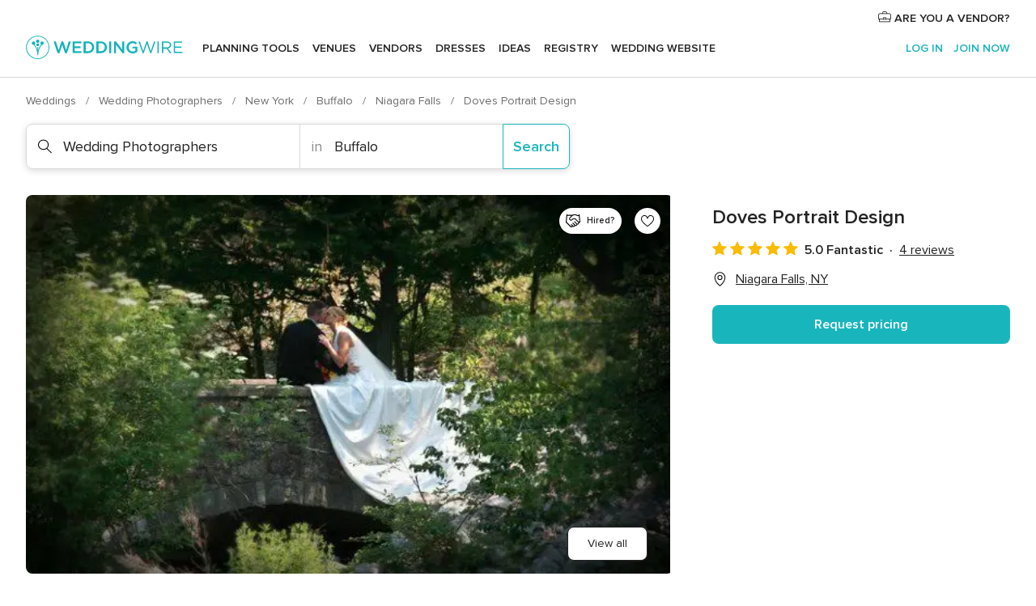

--- FILE ---
content_type: text/html; charset=UTF-8
request_url: https://www.weddingwire.com/biz/doves-portrait-design-niagara-falls/6477a4ef76eb7201.html
body_size: 36451
content:
<!DOCTYPE html>
<html lang="en-US" prefix="og: http://ogp.me/ns#">
<head>
<meta http-equiv="Content-Type" content="text/html; charset=utf-8">
<title>Doves Portrait Design - Wedding Photographers - Niagara Falls, NY - WeddingWire</title>
<meta name="description" content="Contact Doves Portrait Design in Niagara Falls on WeddingWire. Browse Wedding Photographers prices, photos and 4 reviews, with a rating of 5 out of 5">
<meta name="keywords" content="doves portrait design, doves portrait design reviews, doves portrait design prices, doves portrait design photos, wedding photographers, niagara falls, buffalo, ny, 14304">
<meta name="robots" content="all">
<meta name="distribution" content="global">
<meta name="rating" content="general">
<meta name="pbdate" content="17:37:03 16/01/2026">
<link rel="alternate" href="android-app://com.weddingwire.user/weddingwire/m.weddingwire.com/biz/doves-portrait-design-niagara-falls/6477a4ef76eb7201.html">
<meta name="viewport" content="width=device-width, initial-scale=1.0">
<meta name="apple-custom-itunes-app" content="app-id=316565575">
<meta name="apple-itunes-app" content="app-id=316565575, app-argument=https://app.appsflyer.com/id316565575?pid=WP-iOS-US&c=WP-US-LANDINGS&s=us">
<meta name="google-play-app" content="app-id=com.weddingwire.user">
<link rel="shortcut icon" href="https://www.weddingwire.com/mobile/assets/img/favicon/favicon.png">
<meta property="fb:app_id" content="258399401573410" />
<meta property="og:type" content="place" />
<meta property="og:image" content="https://cdn0.weddingwire.com/vendor/320191/3_2/1280/jpg/1524173903-9648f2ea269ba45b-1266500923301-Campbell0325rt2.jpeg">
<meta property="og:image:secure_url" content="https://cdn0.weddingwire.com/vendor/320191/3_2/1280/jpg/1524173903-9648f2ea269ba45b-1266500923301-Campbell0325rt2.jpeg">
<meta property="og:url" content="https://www.weddingwire.com/biz/doves-portrait-design-niagara-falls/6477a4ef76eb7201.html" />
<meta name="twitter:card" content="summary_large_image" />
<meta property="og:locale" content="en_US">
<meta property="place:street_address" content="5904 Buffalo Ave.">
<meta property="place:locality" content="Niagara Falls">
<meta property="place:region" content="NY">
<meta property="og:site_name" content="WeddingWire">
<link rel="stylesheet" href="https://www.weddingwire.com/builds/desktop/css/symfnw-US248-1-20260115-016_www_m_/WebBundleResponsiveMarketplaceStorefrontWeddingwire.css">
<script>
var internalTrackingService = internalTrackingService || {
triggerSubmit : function() {},
triggerAbandon : function() {},
loaded : false
};
</script>
<script type="text/javascript">
function getCookie (name) {var b = document.cookie.match('(^|;)\\s*' + name + '\\s*=\\s*([^;]+)'); return b ? unescape(b.pop()) : null}
function overrideOneTrustGeo () {
const otgeoCookie = getCookie('otgeo') || '';
const regexp = /^([A-Za-z]+)(?:,([A-Za-z]+))?$/g;
const matches = [...otgeoCookie.matchAll(regexp)][0];
if (matches) {
const countryCode = matches[1];
const stateCode = matches[2];
const geolocationResponse = {
countryCode
};
if (stateCode) {
geolocationResponse.stateCode = stateCode;
}
return {
geolocationResponse
};
}
}
var OneTrust = overrideOneTrustGeo() || undefined;
</script>
<span class="ot-sdk-show-settings" style="display: none"></span>
<script src="https://cdn.cookielaw.org/scripttemplates/otSDKStub.js" data-language="en-US" data-domain-script="94f48421-ccbc-4e81-af65-65ff76170a0f" data-ignore-ga='true' defer></script>
<script>var isCountryCookiesActiveByDefault=true,CONSENT_ANALYTICS_GROUP="C0002",CONSENT_PERSONALIZATION_GROUP="C0003",CONSENT_TARGETED_ADVERTISING_GROUP="C0004",CONSENT_SOCIAL_MEDIA_GROUP="C0005",cookieConsentContent='',hideCookieConsentLayer= '', OptanonAlertBoxClosed='';hideCookieConsentLayer=getCookie('hideCookieConsentLayer');OptanonAlertBoxClosed=getCookie('OptanonAlertBoxClosed');if(hideCookieConsentLayer==="1"||Boolean(OptanonAlertBoxClosed)){cookieConsentContent=queryStringToJSON(getCookie('OptanonConsent')||'');}function getCookie(e){var o=document.cookie.match("(^|;)\\s*"+e+"\\s*=\\s*([^;]+)");return o?unescape(o.pop()):null}function queryStringToJSON(e){var o=e.split("&"),t={};return o.forEach(function(e){e=e.split("="),t[e[0]]=decodeURIComponent(e[1]||"")}),JSON.parse(JSON.stringify(t))}function isCookieGroupAllowed(e){var o=cookieConsentContent.groups;if("string"!=typeof o){if(!isCountryCookiesActiveByDefault && e===CONSENT_ANALYTICS_GROUP && getCookie('hideCookieConsentLayer')==="1"){return true}return isCountryCookiesActiveByDefault;}for(var t=o.split(","),n=0;n<t.length;n++)if(t[n].indexOf(e,0)>=0)return"1"===t[n].split(":")[1];return!1}function userHasAcceptedTheCookies(){var e=document.getElementsByTagName("body")[0],o=document.createEvent("HTMLEvents");cookieConsentContent=queryStringToJSON(getCookie("OptanonConsent")||""),!0===isCookieGroupAllowed(CONSENT_ANALYTICS_GROUP)&&(o.initEvent("analyticsCookiesHasBeenAccepted",!0,!1),e.dispatchEvent(o)),!0===isCookieGroupAllowed(CONSENT_PERSONALIZATION_GROUP)&&(o.initEvent("personalizationCookiesHasBeenAccepted",!0,!1),e.dispatchEvent(o)),!0===isCookieGroupAllowed(CONSENT_TARGETED_ADVERTISING_GROUP)&&(o.initEvent("targetedAdvertisingCookiesHasBeenAccepted",!0,!1),e.dispatchEvent(o)),!0===isCookieGroupAllowed(CONSENT_SOCIAL_MEDIA_GROUP)&&(o.initEvent("socialMediaAdvertisingCookiesHasBeenAccepted",!0,!1),e.dispatchEvent(o))}</script>
<script>
document.getElementsByTagName('body')[0].addEventListener('oneTrustLoaded', function () {
if (OneTrust.GetDomainData()?.ConsentModel?.Name === 'notice only') {
const cookiePolicyLinkSelector = document.querySelectorAll('.ot-sdk-show-settings')
cookiePolicyLinkSelector.forEach((selector) => {
selector.style.display = 'none'
})
}
})
</script>
<script>
function CMP() {
var body = document.getElementsByTagName('body')[0];
var event = document.createEvent('HTMLEvents');
var callbackIAB = (tcData, success) => {
if (success && (tcData.eventStatus === 'tcloaded' || tcData.eventStatus === 'useractioncomplete')) {
window.__tcfapi('removeEventListener', 2, () => {
}, callbackIAB);
if ((typeof window.Optanon !== "undefined" &&
!window.Optanon.GetDomainData().IsIABEnabled) ||
(tcData.gdprApplies &&
typeof window.Optanon !== "undefined" &&
window.Optanon.GetDomainData().IsIABEnabled &&
getCookie('OptanonAlertBoxClosed'))) {
userHasAcceptedTheCookies();
}
if (isCookieGroupAllowed(CONSENT_ANALYTICS_GROUP) !== true) {
event.initEvent('analyticsCookiesHasBeenDenied', true, false);
body.dispatchEvent(event);
}
if (isCookieGroupAllowed(CONSENT_TARGETED_ADVERTISING_GROUP) !== true) {
event.initEvent('targetedAdvertisingCookiesHasBeenDenied', true, false);
body.dispatchEvent(event);
}
if (tcData.gdprApplies && typeof window.Optanon !== "undefined" && window.Optanon.GetDomainData().IsIABEnabled) {
event.initEvent('IABTcDataReady', true, false);
body.dispatchEvent(event);
} else {
event.initEvent('nonIABCountryDataReady', true, false);
body.dispatchEvent(event);
}
}
}
var cnt = 0;
var consentSetInterval = setInterval(function () {
cnt += 1;
if (cnt === 600) {
userHasAcceptedTheCookies();
clearInterval(consentSetInterval);
}
if (typeof window.Optanon !== "undefined" && !window.Optanon.GetDomainData().IsIABEnabled) {
clearInterval(consentSetInterval);
userHasAcceptedTheCookies();
event.initEvent('oneTrustLoaded', true, false);
body.dispatchEvent(event);
event.initEvent('nonIABCountryDataReady', true, false);
body.dispatchEvent(event);
}
if (typeof window.__tcfapi !== "undefined") {
event.initEvent('oneTrustLoaded', true, false);
body.dispatchEvent(event);
clearInterval(consentSetInterval);
window.__tcfapi('addEventListener', 2, callbackIAB);
}
});
}
function OptanonWrapper() {
CMP();
}
</script>
</head><body>
<script>
var gtagScript = function() { var s = document.createElement("script"), el = document.getElementsByTagName("script")[0]; s.defer = true;
s.src = "https://www.googletagmanager.com/gtag/js?id=G-2TY3D94NGM";
el.parentNode.insertBefore(s, el);}
window.dataLayer = window.dataLayer || [];
const analyticsGroupOpt = isCookieGroupAllowed(CONSENT_ANALYTICS_GROUP) === true;
const targetedAdsOpt = isCookieGroupAllowed(CONSENT_TARGETED_ADVERTISING_GROUP) === true;
const personalizationOpt = isCookieGroupAllowed(CONSENT_PERSONALIZATION_GROUP) === true;
document.getElementsByTagName('body')[0].addEventListener('targetedAdvertisingCookiesHasBeenAccepted', function () {
gtagScript();
});
if  (targetedAdsOpt || analyticsGroupOpt) {
gtagScript();
}
function gtag(){dataLayer.push(arguments);}
gtag('js', new Date());
gtag('consent', 'default', {
'analytics_storage': analyticsGroupOpt ? 'granted' : 'denied',
'ad_storage': targetedAdsOpt ? 'granted' : 'denied',
'ad_user_data': targetedAdsOpt ? 'granted' : 'denied',
'ad_user_personalization': targetedAdsOpt ? 'granted' : 'denied',
'functionality_storage': targetedAdsOpt ? 'granted' : 'denied',
'personalization_storage': personalizationOpt ? 'granted' : 'denied',
'security_storage': 'granted'
});
gtag('set', 'ads_data_redaction', !analyticsGroupOpt);
gtag('set', 'allow_ad_personalization_signals', analyticsGroupOpt);
gtag('set', 'allow_google_signals', analyticsGroupOpt);
gtag('set', 'allow_interest_groups', analyticsGroupOpt);
gtag('config', 'G-2TY3D94NGM', { groups: 'analytics', 'send_page_view': false });
gtag('config', 'AW-945252265', { groups: 'adwords' , 'restricted_data_processing': !targetedAdsOpt });
</script>

<div id="app-apps-download-banner" class="branch-banner-placeholder branchBannerPlaceholder"></div>

<a class="layoutSkipMain" href="#layoutMain">Skip to main content</a>
<header class="layoutHeader">
<span class="layoutHeader__hamburger app-header-menu-toggle">
<i class="svgIcon app-svg-async svgIcon__list-menu "   data-name="_common/list-menu" data-svg="https://cdn1.weddingwire.com/assets/svg/optimized/_common/list-menu.svg" data-svg-lazyload="1"></i></span>
<a class="layoutHeader__logoAnchor app-analytics-event-click"
href="https://www.weddingwire.com/">
<img src="https://www.weddingwire.com/assets/img/logos/gen_logoHeader.svg"   alt="Weddings"  width="214" height="32"   >
</a>
<nav class="layoutHeader__nav app-header-nav">
<ul class="layoutNavMenu app-header-list">
<li class="layoutNavMenu__header">
<i class="svgIcon app-svg-async svgIcon__close layoutNavMenu__itemClose app-header-menu-toggle"   data-name="_common/close" data-svg="https://cdn1.weddingwire.com/assets/svg/optimized/_common/close.svg" data-svg-lazyload="1"></i>        </li>
<li class="layoutNavMenu__item app-header-menu-item-openSection layoutNavMenu__item--my_wedding ">
<a href="https://www.weddingwire.com/wedding-planning.html"
class="layoutNavMenu__anchor app-header-menu-itemAnchor app-analytics-track-event-click "
data-tracking-section="header" data-tracking-category="Navigation" data-tracking-category-authed="1"
data-tracking-dt="tools"                >
Planning tools                </a>
<i class="svgIcon app-svg-async svgIcon__angleRightBlood layoutNavMenu__anchorArrow"   data-name="_common/angleRightBlood" data-svg="https://cdn1.weddingwire.com/assets/svg/optimized/_common/angleRightBlood.svg" data-svg-lazyload="1"></i>
<div class="layoutNavMenuTab app-header-menu-itemDropdown">
<div class="layoutNavMenuTab__layout">
<div class="layoutNavMenuTab__header">
<i class="svgIcon app-svg-async svgIcon__angleLeftBlood layoutNavMenuTab__icon app-header-menu-item-closeSection"   data-name="_common/angleLeftBlood" data-svg="https://cdn1.weddingwire.com/assets/svg/optimized/_common/angleLeftBlood.svg" data-svg-lazyload="1"></i>    <a class="layoutNavMenuTab__title" href="https://www.weddingwire.com/wedding-planning.html">
Planning tools    </a>
<i class="svgIcon app-svg-async svgIcon__close layoutNavMenuTab__iconClose app-header-menu-toggle"   data-name="_common/close" data-svg="https://cdn1.weddingwire.com/assets/svg/optimized/_common/close.svg" data-svg-lazyload="1"></i></div>
<div class="layoutNavMenuTabMyWedding">
<div class="layoutNavMenuTabMyWeddingList">
<a class="layoutNavMenuTabMyWedding__title" href="https://www.weddingwire.com/wedding-planning.html">
Organize with ease        </a>
<ul class="layoutNavMenuTabMyWeddingList__content  layoutNavMenuTabMyWeddingList__contentSmall">
<li class="layoutNavMenuTabMyWeddingList__item layoutNavMenuTabMyWeddingList__item--viewAll">
<a href="https://www.weddingwire.com/wedding-planning.html">View all</a>
</li>
<li class="layoutNavMenuTabMyWeddingList__item "
>
<a href="https://www.weddingwire.com/wedding-checklists.html">
<i class="svgIcon app-svg-async svgIcon__checklist layoutNavMenuTabMyWeddingList__itemIcon"   data-name="tools/categories/checklist" data-svg="https://cdn1.weddingwire.com/assets/svg/optimized/tools/categories/checklist.svg" data-svg-lazyload="1"></i>                        Checklist                    </a>
</li>
<li class="layoutNavMenuTabMyWeddingList__item "
>
<a href="https://www.weddingwire.com/wedding-planning/wedding-guests-list.html">
<i class="svgIcon app-svg-async svgIcon__guests layoutNavMenuTabMyWeddingList__itemIcon"   data-name="tools/categories/guests" data-svg="https://cdn1.weddingwire.com/assets/svg/optimized/tools/categories/guests.svg" data-svg-lazyload="1"></i>                        Guests                    </a>
</li>
<li class="layoutNavMenuTabMyWeddingList__item "
>
<a href="https://www.weddingwire.com/wedding-planning/wedding-seating-tables.html">
<i class="svgIcon app-svg-async svgIcon__tables layoutNavMenuTabMyWeddingList__itemIcon"   data-name="tools/categories/tables" data-svg="https://cdn1.weddingwire.com/assets/svg/optimized/tools/categories/tables.svg" data-svg-lazyload="1"></i>                        Seating chart                    </a>
</li>
<li class="layoutNavMenuTabMyWeddingList__item "
>
<a href="https://www.weddingwire.com/wedding-planning/wedding-budget.html">
<i class="svgIcon app-svg-async svgIcon__budget layoutNavMenuTabMyWeddingList__itemIcon"   data-name="tools/categories/budget" data-svg="https://cdn1.weddingwire.com/assets/svg/optimized/tools/categories/budget.svg" data-svg-lazyload="1"></i>                        Budget                    </a>
</li>
<li class="layoutNavMenuTabMyWeddingList__item "
>
<a href="https://www.weddingwire.com/wedding-planning/vendor-manager.html">
<i class="svgIcon app-svg-async svgIcon__vendors layoutNavMenuTabMyWeddingList__itemIcon"   data-name="tools/categories/vendors" data-svg="https://cdn1.weddingwire.com/assets/svg/optimized/tools/categories/vendors.svg" data-svg-lazyload="1"></i>                        Wedding Vendors                    </a>
</li>
<li class="layoutNavMenuTabMyWeddingList__item "
>
<a href="https://www.weddingwire.com/website/index.php?actionReferrer=8">
<i class="svgIcon app-svg-async svgIcon__website layoutNavMenuTabMyWeddingList__itemIcon"   data-name="tools/categories/website" data-svg="https://cdn1.weddingwire.com/assets/svg/optimized/tools/categories/website.svg" data-svg-lazyload="1"></i>                        Wedding website                    </a>
</li>
</ul>
</div>
<div class="layoutNavMenuTabMyWeddingPersonalize">
<a class="layoutNavMenuTabMyWeddingPersonalize__title" href="https://www.weddingwire.com/wedding-planning.html">
Personalize your wedding            </a>
<ul class="layoutNavMenuTabMyWeddingPersonalize__content">
<li class="layoutNavMenuTabMyWeddingPersonalize__item">
<a class="app-analytics-track-event-click"  data-tracking-category='Navigation' data-tracking-section='header' data-tracking-dt='hotelplanner'                                href="https://theknot.partners.engine.com/new-trip?utm_source=the-knot&utm_medium=channel&utm_campaign=2025-q1-the-knot-channel-groups-a018X00000bV3kuQAC&utm_term=wwtopnavigation&referral=MKT%20-%20Partner&rel=sponsored">
Hotel Blocks                        </a>
</li>
<li class="layoutNavMenuTabMyWeddingPersonalize__item">
<a                                 href="https://go.weddingwire.com/wedding-date">
Date Finder                        </a>
</li>
<li class="layoutNavMenuTabMyWeddingPersonalize__item">
<a                                 href="https://www.weddingwire.com/cost">
Cost Guide                        </a>
</li>
<li class="layoutNavMenuTabMyWeddingPersonalize__item">
<a                                 href="https://go.weddingwire.com/color-palette-generator">
Color generator                        </a>
</li>
<li class="layoutNavMenuTabMyWeddingPersonalize__item">
<a                                 href="https://www.weddingwire.com/wedding-hashtag-generator">
Hashtag generator                        </a>
</li>
</ul>
</div>
<div class="layoutNavMenuTabMyWeddingBanners">
<div class="layoutNavMenuBannerBox app-header-menu-banner app-link "
data-href="https://www.weddingwire.com/wedding-apps"
>
<div class="layoutNavMenuBannerBox__content">
<p class="layoutNavMenuBannerBox__title">Get the WeddingWire app</p>
<span class="layoutNavMenuBannerBox__subtitle">Plan your wedding wherever and whenever you want on the WeddingWire app.</span>
</div>
<img data-src="https://www.weddingwire.com/assets/img/logos/square-icon.svg"  class="lazyload layoutNavMenuBannerBox__icon" alt="App icon"  width="60" height="60"  >
</div>
</div>
</div>    </div>
</div>
</li>
<li class="layoutNavMenu__item app-header-menu-item-openSection layoutNavMenu__item--venues ">
<a href="https://www.weddingwire.com/wedding-venues"
class="layoutNavMenu__anchor app-header-menu-itemAnchor app-analytics-track-event-click "
data-tracking-section="header" data-tracking-category="Navigation" data-tracking-category-authed="1"
data-tracking-dt="venues"                >
Venues                </a>
<i class="svgIcon app-svg-async svgIcon__angleRightBlood layoutNavMenu__anchorArrow"   data-name="_common/angleRightBlood" data-svg="https://cdn1.weddingwire.com/assets/svg/optimized/_common/angleRightBlood.svg" data-svg-lazyload="1"></i>
<div class="layoutNavMenuTab app-header-menu-itemDropdown">
<div class="layoutNavMenuTab__layout">
<div class="layoutNavMenuTab__header">
<i class="svgIcon app-svg-async svgIcon__angleLeftBlood layoutNavMenuTab__icon app-header-menu-item-closeSection"   data-name="_common/angleLeftBlood" data-svg="https://cdn1.weddingwire.com/assets/svg/optimized/_common/angleLeftBlood.svg" data-svg-lazyload="1"></i>    <a class="layoutNavMenuTab__title" href="https://www.weddingwire.com/wedding-venues">
Venues    </a>
<i class="svgIcon app-svg-async svgIcon__close layoutNavMenuTab__iconClose app-header-menu-toggle"   data-name="_common/close" data-svg="https://cdn1.weddingwire.com/assets/svg/optimized/_common/close.svg" data-svg-lazyload="1"></i></div>
<div class="layoutNavMenuTabVenues">
<div class="layoutNavMenuTabVenues__categories">
<div class="layoutNavMenuTabVenuesList layoutNavMenuTabVenuesListBig">
<a class="layoutNavMenuTabVenues__title"
href="https://www.weddingwire.com/wedding-venues">
Find your wedding venue            </a>
<ul class="layoutNavMenuTabVenuesList__content layoutNavMenuTabVenuesList__contentBig">
<li class="layoutNavMenuTabVenuesList__item layoutNavMenuTabVenuesList__item--viewAll">
<a href="https://www.weddingwire.com/wedding-venues">View all</a>
</li>
<li class="layoutNavMenuTabVenuesList__item">
<a href="https://www.weddingwire.com/barn-farm-weddings">
Barns & Farms                        </a>
</li>
<li class="layoutNavMenuTabVenuesList__item">
<a href="https://www.weddingwire.com/outdoor-weddings">
Outdoor                        </a>
</li>
<li class="layoutNavMenuTabVenuesList__item">
<a href="https://www.weddingwire.com/garden-weddings">
Gardens                        </a>
</li>
<li class="layoutNavMenuTabVenuesList__item">
<a href="https://www.weddingwire.com/beach-weddings">
Beaches                        </a>
</li>
<li class="layoutNavMenuTabVenuesList__item">
<a href="https://www.weddingwire.com/rooftop-loft-weddings">
Rooftops & Lofts                        </a>
</li>
<li class="layoutNavMenuTabVenuesList__item">
<a href="https://www.weddingwire.com/hotel-weddings">
Hotels                        </a>
</li>
<li class="layoutNavMenuTabVenuesList__item">
<a href="https://www.weddingwire.com/waterfront-weddings">
Waterfronts                        </a>
</li>
<li class="layoutNavMenuTabVenuesList__item">
<a href="https://www.weddingwire.com/winery-brewery-weddings">
Wineries & Breweries                        </a>
</li>
<li class="layoutNavMenuTabVenuesList__item">
<a href="https://www.weddingwire.com/park-weddings">
Parks                        </a>
</li>
<li class="layoutNavMenuTabVenuesList__item">
<a href="https://www.weddingwire.com/country-club-weddings">
Country Clubs                        </a>
</li>
<li class="layoutNavMenuTabVenuesList__item">
<a href="https://www.weddingwire.com/mansion-weddings">
Mansions                        </a>
</li>
<li class="layoutNavMenuTabVenuesList__item">
<a href="https://www.weddingwire.com/historic-venue-weddings">
Historic Venues                        </a>
</li>
<li class="layoutNavMenuTabVenuesList__item">
<a href="https://www.weddingwire.com/boat-weddings">
Boats                        </a>
</li>
<li class="layoutNavMenuTabVenuesList__item">
<a href="https://www.weddingwire.com/restaurant-weddings">
Restaurants                        </a>
</li>
<li class="layoutNavMenuTabVenuesList__item">
<a href="https://www.weddingwire.com/museum-weddings">
Museums                        </a>
</li>
<li class="layoutNavMenuTabVenuesList__item">
<a href="https://www.weddingwire.com/banquet-hall-weddings">
Banquet Halls                        </a>
</li>
<li class="layoutNavMenuTabVenuesList__item">
<a href="https://www.weddingwire.com/church-temple-weddings">
Churches & Temples                        </a>
</li>
<li class="layoutNavMenuTabVenuesList__item layoutNavMenuTabVenuesList__item--highlight">
<a href="https://www.weddingwire.com/promotions/wedding-venues">
Deals                        </a>
</li>
</ul>
</div>
</div>
</div>
</div>
</div>
</li>
<li class="layoutNavMenu__item app-header-menu-item-openSection layoutNavMenu__item--vendors ">
<a href="https://www.weddingwire.com/wedding-vendors"
class="layoutNavMenu__anchor app-header-menu-itemAnchor app-analytics-track-event-click "
data-tracking-section="header" data-tracking-category="Navigation" data-tracking-category-authed="1"
data-tracking-dt="vendors"                >
Vendors                </a>
<i class="svgIcon app-svg-async svgIcon__angleRightBlood layoutNavMenu__anchorArrow"   data-name="_common/angleRightBlood" data-svg="https://cdn1.weddingwire.com/assets/svg/optimized/_common/angleRightBlood.svg" data-svg-lazyload="1"></i>
<div class="layoutNavMenuTab app-header-menu-itemDropdown">
<div class="layoutNavMenuTab__layout">
<div class="layoutNavMenuTab__header">
<i class="svgIcon app-svg-async svgIcon__angleLeftBlood layoutNavMenuTab__icon app-header-menu-item-closeSection"   data-name="_common/angleLeftBlood" data-svg="https://cdn1.weddingwire.com/assets/svg/optimized/_common/angleLeftBlood.svg" data-svg-lazyload="1"></i>    <a class="layoutNavMenuTab__title" href="https://www.weddingwire.com/wedding-vendors">
Vendors    </a>
<i class="svgIcon app-svg-async svgIcon__close layoutNavMenuTab__iconClose app-header-menu-toggle"   data-name="_common/close" data-svg="https://cdn1.weddingwire.com/assets/svg/optimized/_common/close.svg" data-svg-lazyload="1"></i></div>
<div class="layoutNavMenuTabVendors">
<div class="layoutNavMenuTabVendors__content layoutNavMenuTabVendors__contentBig">
<div class="layoutNavMenuTabVendorsList">
<a class="layoutNavMenuTabVendors__title" href="https://www.weddingwire.com/wedding-vendors">
Start hiring your vendors            </a>
<ul class="layoutNavMenuTabVendorsList__content layoutNavMenuTabVendorsList__contentBig">
<li class="layoutNavMenuTabVendorsList__item layoutNavMenuTabVendorsList__item--viewAll">
<a href="https://www.weddingwire.com/wedding-vendors">View all</a>
</li>
<li class="layoutNavMenuTabVendorsList__item">
<i class="svgIcon app-svg-async svgIcon__categPhoto layoutNavMenuTabVendorsList__itemIcon"   data-name="vendors/categories/categPhoto" data-svg="https://cdn1.weddingwire.com/assets/svg/optimized/vendors/categories/categPhoto.svg" data-svg-lazyload="1"></i>                        <a href="https://www.weddingwire.com/wedding-photographers">
Photography                        </a>
</li>
<li class="layoutNavMenuTabVendorsList__item">
<i class="svgIcon app-svg-async svgIcon__categDj layoutNavMenuTabVendorsList__itemIcon"   data-name="vendors/categories/categDj" data-svg="https://cdn1.weddingwire.com/assets/svg/optimized/vendors/categories/categDj.svg" data-svg-lazyload="1"></i>                        <a href="https://www.weddingwire.com/wedding-djs">
DJs                        </a>
</li>
<li class="layoutNavMenuTabVendorsList__item">
<i class="svgIcon app-svg-async svgIcon__categBeauty layoutNavMenuTabVendorsList__itemIcon"   data-name="vendors/categories/categBeauty" data-svg="https://cdn1.weddingwire.com/assets/svg/optimized/vendors/categories/categBeauty.svg" data-svg-lazyload="1"></i>                        <a href="https://www.weddingwire.com/wedding-beauty-health">
Hair & Makeup                        </a>
</li>
<li class="layoutNavMenuTabVendorsList__item">
<i class="svgIcon app-svg-async svgIcon__categPlanner layoutNavMenuTabVendorsList__itemIcon"   data-name="vendors/categories/categPlanner" data-svg="https://cdn1.weddingwire.com/assets/svg/optimized/vendors/categories/categPlanner.svg" data-svg-lazyload="1"></i>                        <a href="https://www.weddingwire.com/wedding-planners">
Wedding Planning                        </a>
</li>
<li class="layoutNavMenuTabVendorsList__item">
<i class="svgIcon app-svg-async svgIcon__categCatering layoutNavMenuTabVendorsList__itemIcon"   data-name="vendors/categories/categCatering" data-svg="https://cdn1.weddingwire.com/assets/svg/optimized/vendors/categories/categCatering.svg" data-svg-lazyload="1"></i>                        <a href="https://www.weddingwire.com/wedding-caterers">
Catering                        </a>
</li>
<li class="layoutNavMenuTabVendorsList__item">
<i class="svgIcon app-svg-async svgIcon__categFlower layoutNavMenuTabVendorsList__itemIcon"   data-name="vendors/categories/categFlower" data-svg="https://cdn1.weddingwire.com/assets/svg/optimized/vendors/categories/categFlower.svg" data-svg-lazyload="1"></i>                        <a href="https://www.weddingwire.com/wedding-florists">
Flowers                        </a>
</li>
<li class="layoutNavMenuTabVendorsList__item">
<i class="svgIcon app-svg-async svgIcon__categVideo layoutNavMenuTabVendorsList__itemIcon"   data-name="vendors/categories/categVideo" data-svg="https://cdn1.weddingwire.com/assets/svg/optimized/vendors/categories/categVideo.svg" data-svg-lazyload="1"></i>                        <a href="https://www.weddingwire.com/wedding-videographers">
Videography                        </a>
</li>
<li class="layoutNavMenuTabVendorsList__item">
<i class="svgIcon app-svg-async svgIcon__categOfficiant layoutNavMenuTabVendorsList__itemIcon"   data-name="vendors/categories/categOfficiant" data-svg="https://cdn1.weddingwire.com/assets/svg/optimized/vendors/categories/categOfficiant.svg" data-svg-lazyload="1"></i>                        <a href="https://www.weddingwire.com/wedding-officiants">
Officiants                        </a>
</li>
</ul>
</div>
<div class="layoutNavMenuTabVendorsListOthers">
<p class="layoutNavMenuTabVendorsListOthers__subtitle">Complete your wedding team</p>
<ul class="layoutNavMenuTabVendorsListOthers__container">
<li class="layoutNavMenuTabVendorsListOthers__item">
<a href="https://www.weddingwire.com/wedding-event-rentals">
Event Rentals                        </a>
</li>
<li class="layoutNavMenuTabVendorsListOthers__item">
<a href="https://www.weddingwire.com/photo-booths">
Photo Booths                        </a>
</li>
<li class="layoutNavMenuTabVendorsListOthers__item">
<a href="https://www.weddingwire.com/wedding-bands">
Bands                        </a>
</li>
<li class="layoutNavMenuTabVendorsListOthers__item">
<a href="https://www.weddingwire.com/wedding-dresses">
Dress & Attire                        </a>
</li>
<li class="layoutNavMenuTabVendorsListOthers__item">
<a href="https://www.weddingwire.com/wedding-cakes">
Cakes                        </a>
</li>
<li class="layoutNavMenuTabVendorsListOthers__item">
<a href="https://www.weddingwire.com/wedding-limos">
Transportation                        </a>
</li>
<li class="layoutNavMenuTabVendorsListOthers__item">
<a href="https://www.weddingwire.com/wedding-ceremony-music">
Ceremony Music                        </a>
</li>
<li class="layoutNavMenuTabVendorsListOthers__item">
<a href="https://www.weddingwire.com/lighting-decor">
Lighting & Decor                        </a>
</li>
<li class="layoutNavMenuTabVendorsListOthers__item">
<a href="https://www.weddingwire.com/wedding-invitations">
Invitations                        </a>
</li>
<li class="layoutNavMenuTabVendorsListOthers__item">
<a href="https://www.weddingwire.com/travel-agents">
Travel Agents                        </a>
</li>
<li class="layoutNavMenuTabVendorsListOthers__item">
<a href="https://www.weddingwire.com/wedding-jewelers">
Jewelry                        </a>
</li>
<li class="layoutNavMenuTabVendorsListOthers__item">
<a href="https://www.weddingwire.com/wedding-favors">
Favors & Gifts                        </a>
</li>
<li class="layoutNavMenuTabVendorsListOthers__deals">
<a href="https://www.weddingwire.com/promotions/wedding-vendors">
Deals                        </a>
</li>
</ul>
</div>
</div>
<div class="layoutNavMenuTabVendorsBanners visible">
<div class="layoutNavMenuBannerBox app-header-menu-banner app-link app-analytics-track-event-click"
data-href="https://www.weddingwire.com/destination-wedding"
data-tracking-section=header_vendors                      data-tracking-category=Navigation                      data-tracking-dt=destination_weddings         >
<div class="layoutNavMenuBannerBox__content">
<p class="layoutNavMenuBannerBox__title">Destination Weddings</p>
<span class="layoutNavMenuBannerBox__subtitle">Easily plan your international wedding.</span>
</div>
<img class="svgIcon svgIcon__plane_destination layoutNavMenuBannerBox__icon lazyload" data-src="https://cdn1.weddingwire.com/assets/svg/original/illustration/plane_destination.svg"  alt="illustration plane destination" width="56" height="56" >    </div>
<div class="layoutNavMenuBannerBox app-header-menu-banner app-link "
data-href="https://www.weddingwire.com/couples-choice-awards"
>
<div class="layoutNavMenuBannerBox__content">
<p class="layoutNavMenuBannerBox__title">2025 Couples' Choice Awards</p>
<span class="layoutNavMenuBannerBox__subtitle">Check out this year’s best local pros, rated by couples like you.</span>
</div>
<img class="svgIcon svgIcon__cca_stars layoutNavMenuBannerBox__icon lazyload" data-src="https://cdn1.weddingwire.com/assets/svg/original/illustration/cca_stars.svg"  alt="illustration cca stars" width="56" height="56" >    </div>
</div>
</div>    </div>
</div>
</li>
<li class="layoutNavMenu__item app-header-menu-item-openSection layoutNavMenu__item--community ">
<a href="https://www.weddingwire.com/wedding-forums"
class="layoutNavMenu__anchor app-header-menu-itemAnchor app-analytics-track-event-click "
data-tracking-section="header" data-tracking-category="Navigation" data-tracking-category-authed="1"
data-tracking-dt="community"                >
Forums                </a>
<i class="svgIcon app-svg-async svgIcon__angleRightBlood layoutNavMenu__anchorArrow"   data-name="_common/angleRightBlood" data-svg="https://cdn1.weddingwire.com/assets/svg/optimized/_common/angleRightBlood.svg" data-svg-lazyload="1"></i>
<div class="layoutNavMenuTab app-header-menu-itemDropdown">
<div class="layoutNavMenuTab__layout">
<div class="layoutNavMenuTab__header">
<i class="svgIcon app-svg-async svgIcon__angleLeftBlood layoutNavMenuTab__icon app-header-menu-item-closeSection"   data-name="_common/angleLeftBlood" data-svg="https://cdn1.weddingwire.com/assets/svg/optimized/_common/angleLeftBlood.svg" data-svg-lazyload="1"></i>    <a class="layoutNavMenuTab__title" href="https://www.weddingwire.com/wedding-forums">
Forums    </a>
<i class="svgIcon app-svg-async svgIcon__close layoutNavMenuTab__iconClose app-header-menu-toggle"   data-name="_common/close" data-svg="https://cdn1.weddingwire.com/assets/svg/optimized/_common/close.svg" data-svg-lazyload="1"></i></div>
<div class="layoutNavMenuTabCommunity">
<div class="layoutNavMenuTabCommunityList">
<a class="layoutNavMenuTabCommunity__title" href="https://www.weddingwire.com/wedding-forums">
Forums        </a>
<ul class="layoutNavMenuTabCommunityList__content layoutNavMenuTabCommunityList__contentSmall">
<li class="layoutNavMenuTabCommunityList__item layoutNavMenuTabCommunityList__item--viewAll">
<a href="https://www.weddingwire.com/wedding-forums">View all</a>
</li>
<li class="layoutNavMenuTabCommunityList__item">
<a href="https://www.weddingwire.com/wedding-forums/planning">
Planning                    </a>
</li>
<li class="layoutNavMenuTabCommunityList__item">
<a href="https://www.weddingwire.com/wedding-forums/beauty-and-attire">
Wedding Attire                    </a>
</li>
<li class="layoutNavMenuTabCommunityList__item">
<a href="https://www.weddingwire.com/wedding-forums/honeymoon">
Honeymoon                    </a>
</li>
<li class="layoutNavMenuTabCommunityList__item">
<a href="https://www.weddingwire.com/wedding-forums/community">
Community Conversations                    </a>
</li>
<li class="layoutNavMenuTabCommunityList__item">
<a href="https://www.weddingwire.com/wedding-forums/wedding-reception">
Reception                    </a>
</li>
<li class="layoutNavMenuTabCommunityList__item">
<a href="https://www.weddingwire.com/wedding-forums/wedding-ceremony">
Ceremony                    </a>
</li>
<li class="layoutNavMenuTabCommunityList__item">
<a href="https://www.weddingwire.com/wedding-forums/newlyweds-and-parenting">
Married Life                    </a>
</li>
<li class="layoutNavMenuTabCommunityList__item">
<a href="https://www.weddingwire.com/wedding-forums/family-and-relationships">
Family and Relationships                    </a>
</li>
<li class="layoutNavMenuTabCommunityList__item">
<a href="https://www.weddingwire.com/wedding-forums/etiquette-and-advice">
Etiquette and Advice                    </a>
</li>
<li class="layoutNavMenuTabCommunityList__item">
<a href="https://www.weddingwire.com/wedding-forums/parties-and-events">
Parties and Events                    </a>
</li>
<li class="layoutNavMenuTabCommunityList__item">
<a href="https://www.weddingwire.com/wedding-forums/style-and-decor">
Style and Décor                    </a>
</li>
<li class="layoutNavMenuTabCommunityList__item">
<a href="https://www.weddingwire.com/wedding-forums/weight-loss-and-health">
Fitness and Health                    </a>
</li>
<li class="layoutNavMenuTabCommunityList__item">
<a href="https://www.weddingwire.com/wedding-forums/hair-and-makeup">
Hair and Makeup                    </a>
</li>
<li class="layoutNavMenuTabCommunityList__item">
<a href="https://www.weddingwire.com/wedding-forums/registry">
Registry                    </a>
</li>
<li class="layoutNavMenuTabCommunityList__item">
<a href="https://www.weddingwire.com/wedding-forums/local-groups">
Local Groups                    </a>
</li>
</ul>
</div>
<div class="layoutNavMenuTabCommunityLast">
<p class="layoutNavMenuTabCommunityLast__subtitle app-header-menu-community app-link"
role="link"
tabindex="0" data-href="https://www.weddingwire.com/wedding-forums">Stay up to date</p>
<ul class="layoutNavMenuTabCommunityLast__list">
<li>
<a href="https://www.weddingwire.com/wedding-forums">
Discussions                    </a>
</li>
<li>
<a href="https://www.weddingwire.com/wedding-forums/photos">
Photos                    </a>
</li>
<li>
<a href="https://www.weddingwire.com/wedding-forums/videos">
Videos                    </a>
</li>
<li>
<a href="https://www.weddingwire.com/wedding-forums/users">
Users                    </a>
</li>
<li>
<a href="https://www.weddingwire.com/wedding-forums/weddingwire-support">Account support</a>
</li>
</ul>
</div>
</div>    </div>
</div>
</li>
<li class="layoutNavMenu__item app-header-menu-item-openSection layoutNavMenu__item--dresses ">
<a href="https://www.weddingwire.com/wedding-photos/dresses"
class="layoutNavMenu__anchor app-header-menu-itemAnchor app-analytics-track-event-click "
data-tracking-section="header" data-tracking-category="Navigation" data-tracking-category-authed="1"
data-tracking-dt="dresses"                >
Dresses                </a>
<i class="svgIcon app-svg-async svgIcon__angleRightBlood layoutNavMenu__anchorArrow"   data-name="_common/angleRightBlood" data-svg="https://cdn1.weddingwire.com/assets/svg/optimized/_common/angleRightBlood.svg" data-svg-lazyload="1"></i>
<div class="layoutNavMenuTab app-header-menu-itemDropdown">
<div class="layoutNavMenuTab__layout">
<div class="layoutNavMenuTab__header">
<i class="svgIcon app-svg-async svgIcon__angleLeftBlood layoutNavMenuTab__icon app-header-menu-item-closeSection"   data-name="_common/angleLeftBlood" data-svg="https://cdn1.weddingwire.com/assets/svg/optimized/_common/angleLeftBlood.svg" data-svg-lazyload="1"></i>    <a class="layoutNavMenuTab__title" href="https://www.weddingwire.com/wedding-photos/dresses">
Dresses    </a>
<i class="svgIcon app-svg-async svgIcon__close layoutNavMenuTab__iconClose app-header-menu-toggle"   data-name="_common/close" data-svg="https://cdn1.weddingwire.com/assets/svg/optimized/_common/close.svg" data-svg-lazyload="1"></i></div>
<div class="layoutNavMenuTabDresses">
<div class="layoutNavMenuTabDressesList">
<a class="layoutNavMenuTabDresses__title" href="https://www.weddingwire.com/wedding-photos/dresses">
The latest in bridal fashion        </a>
<ul class="layoutNavMenuTabDressesList__content">
<li class="layoutNavMenuTabDressesList__item layoutNavMenuTabDressesList__item--viewAll">
<a href="https://www.weddingwire.com/wedding-photos/dresses">View all</a>
</li>
<li class="layoutNavMenuTabDressesList__item">
<a href="https://www.weddingwire.com/wedding-photos/dresses" class="layoutNavMenuTabDressesList__Link">
<i class="svgIcon app-svg-async svgIcon__bride-dress layoutNavMenuTabDressesList__itemIcon"   data-name="dresses/categories/bride-dress" data-svg="https://cdn1.weddingwire.com/assets/svg/optimized/dresses/categories/bride-dress.svg" data-svg-lazyload="1"></i>                        Bride                    </a>
</li>
</ul>
</div>
<div class="layoutNavMenuTabDressesFeatured">
<p class="layoutNavMenuTabDresses__subtitle">Featured designers</p>
<div class="layoutNavMenuTabDressesFeatured__content">
<a href="https://www.weddingwire.com/wedding-photos/dresses/essense-of-australia">
<figure class="layoutNavMenuTabDressesFeaturedItem">
<img data-src="https://cdn0.weddingwire.com/cat/wedding-photos/dresses/essense-of-australia/d4485--mfvr10083528.jpg"  class="lazyload layoutNavMenuTabDressesFeaturedItem__image" alt="Essense of Australia"  width="290" height="406"  >
<figcaption class="layoutNavMenuTabDressesFeaturedItem__name">Essense of Australia</figcaption>
</figure>
</a>
<a href="https://www.weddingwire.com/wedding-photos/dresses/le-blanc">
<figure class="layoutNavMenuTabDressesFeaturedItem">
<img data-src="https://cdn0.weddingwire.com/cat/wedding-photos/dresses/le-blanc-by-casablanca-bridal/le174--mfvr10083688.jpg"  class="lazyload layoutNavMenuTabDressesFeaturedItem__image" alt="Le Blanc by Casablanca Bridal"  width="290" height="406"  >
<figcaption class="layoutNavMenuTabDressesFeaturedItem__name">Le Blanc by Casablanca Bridal</figcaption>
</figure>
</a>
<a href="https://www.weddingwire.com/wedding-photos/dresses/martina-liana">
<figure class="layoutNavMenuTabDressesFeaturedItem">
<img data-src="https://cdn0.weddingwire.com/cat/wedding-photos/dresses/martina-liana/ml1998--mfvr10084550.jpg"  class="lazyload layoutNavMenuTabDressesFeaturedItem__image" alt="Martina Liana"  width="290" height="406"  >
<figcaption class="layoutNavMenuTabDressesFeaturedItem__name">Martina Liana</figcaption>
</figure>
</a>
<a href="https://www.weddingwire.com/wedding-photos/dresses/all-who-wander">
<figure class="layoutNavMenuTabDressesFeaturedItem">
<img data-src="https://cdn0.weddingwire.com/cat/wedding-photos/dresses/all-who-wander/veda--mfvr10082418.jpg"  class="lazyload layoutNavMenuTabDressesFeaturedItem__image" alt="All Who Wander"  width="290" height="406"  >
<figcaption class="layoutNavMenuTabDressesFeaturedItem__name">All Who Wander</figcaption>
</figure>
</a>
<a href="https://www.weddingwire.com/wedding-photos/dresses/justin-alexander">
<figure class="layoutNavMenuTabDressesFeaturedItem">
<img data-src="https://cdn0.weddingwire.com/cat/wedding-photos/dresses/justin-alexander/jaelyn--mfvr10077074.jpg"  class="lazyload layoutNavMenuTabDressesFeaturedItem__image" alt="Justin Alexander"  width="290" height="406"  >
<figcaption class="layoutNavMenuTabDressesFeaturedItem__name">Justin Alexander</figcaption>
</figure>
</a>
</div>
</div>
</div>
</div>
</div>
</li>
<li class="layoutNavMenu__item app-header-menu-item-openSection layoutNavMenu__item--articles ">
<a href="https://www.weddingwire.com/wedding-ideas"
class="layoutNavMenu__anchor app-header-menu-itemAnchor app-analytics-track-event-click "
data-tracking-section="header" data-tracking-category="Navigation" data-tracking-category-authed="1"
data-tracking-dt="ideas"                >
Ideas                </a>
<i class="svgIcon app-svg-async svgIcon__angleRightBlood layoutNavMenu__anchorArrow"   data-name="_common/angleRightBlood" data-svg="https://cdn1.weddingwire.com/assets/svg/optimized/_common/angleRightBlood.svg" data-svg-lazyload="1"></i>
<div class="layoutNavMenuTab app-header-menu-itemDropdown">
<div class="layoutNavMenuTab__layout">
<div class="layoutNavMenuTab__header">
<i class="svgIcon app-svg-async svgIcon__angleLeftBlood layoutNavMenuTab__icon app-header-menu-item-closeSection"   data-name="_common/angleLeftBlood" data-svg="https://cdn1.weddingwire.com/assets/svg/optimized/_common/angleLeftBlood.svg" data-svg-lazyload="1"></i>    <a class="layoutNavMenuTab__title" href="https://www.weddingwire.com/wedding-ideas">
Ideas    </a>
<i class="svgIcon app-svg-async svgIcon__close layoutNavMenuTab__iconClose app-header-menu-toggle"   data-name="_common/close" data-svg="https://cdn1.weddingwire.com/assets/svg/optimized/_common/close.svg" data-svg-lazyload="1"></i></div>
<div class="layoutNavMenuTabArticles">
<div class="layoutNavMenuTabArticlesList">
<a class="layoutNavMenuTabArticles__title" href="https://www.weddingwire.com/wedding-ideas">
Get wedding inspiration        </a>
<ul class="layoutNavMenuTabArticlesList__content">
<li class="layoutNavMenuTabArticlesList__item layoutNavMenuTabArticlesList__item--viewAll">
<a href="https://www.weddingwire.com/wedding-ideas">View all</a>
</li>
<li class="layoutNavMenuTabArticlesList__item">
<a href="https://www.weddingwire.com/wedding-ideas/planning-basics--t1">
Planning Basics                    </a>
</li>
<li class="layoutNavMenuTabArticlesList__item">
<a href="https://www.weddingwire.com/wedding-ideas/ceremony--t2">
Wedding Ceremony                    </a>
</li>
<li class="layoutNavMenuTabArticlesList__item">
<a href="https://www.weddingwire.com/wedding-ideas/reception--t3">
Wedding Reception                    </a>
</li>
<li class="layoutNavMenuTabArticlesList__item">
<a href="https://www.weddingwire.com/wedding-ideas/services--t4">
Wedding Services                    </a>
</li>
<li class="layoutNavMenuTabArticlesList__item">
<a href="https://www.weddingwire.com/wedding-ideas/fashion--t6">
Wedding Fashion                    </a>
</li>
<li class="layoutNavMenuTabArticlesList__item">
<a href="https://www.weddingwire.com/wedding-ideas/health-beauty--t5">
Hair & Makeup                    </a>
</li>
<li class="layoutNavMenuTabArticlesList__item">
<a href="https://www.weddingwire.com/wedding-ideas/destination-weddings--t8">
Destination Weddings                    </a>
</li>
<li class="layoutNavMenuTabArticlesList__item">
<a href="https://www.weddingwire.com/wedding-ideas/married-life--t11">
Married Life                    </a>
</li>
<li class="layoutNavMenuTabArticlesList__item">
<a href="https://www.weddingwire.com/wedding-ideas/events-parties--t10">
Events & Parties                    </a>
</li>
<li class="layoutNavMenuTabArticlesList__item">
<a href="https://www.weddingwire.com/wedding-ideas/family-friends--t9">
Family & Friends                    </a>
</li>
</ul>
</div>
<div class="layoutNavMenuTabArticlesBanners">
<div class="layoutNavMenuTabArticlesBannersItem app-header-menu-banner app-link"
data-href="https://www.weddingwire.com/wedding-photos/real-weddings">
<figure class="layoutNavMenuTabArticlesBannersItem__figure">
<img data-src="https://www.weddingwire.com/assets/img/components/header/tabs/realweddings_banner.jpg" data-srcset="https://www.weddingwire.com/assets/img/components/header/tabs/realweddings_banner@2x.jpg 2x" class="lazyload layoutNavMenuTabArticlesBannersItem__image" alt="Real Weddings"  width="304" height="90"  >
<figcaption class="layoutNavMenuTabArticlesBannersItem__content">
<a href="https://www.weddingwire.com/wedding-photos/real-weddings"
title="Real Weddings"
class="layoutNavMenuTabArticlesBannersItem__title">Real Weddings</a>
<p class="layoutNavMenuTabArticlesBannersItem__description">
Find wedding inspiration that fits your style with photos from real couples            </p>
</figcaption>
</figure>
</div>
<div class="layoutNavMenuTabArticlesBannersItem app-header-menu-banner app-link"
data-href="https://www.weddingwire.com/honeymoons">
<figure class="layoutNavMenuTabArticlesBannersItem__figure">
<img data-src="https://www.weddingwire.com/assets/img/components/header/tabs/honeymoons_banner.jpg" data-srcset="https://www.weddingwire.com/assets/img/components/header/tabs/honeymoons_banner@2x.jpg 2x" class="lazyload layoutNavMenuTabArticlesBannersItem__image" alt="Honeymoons"  width="304" height="90"  >
<figcaption class="layoutNavMenuTabArticlesBannersItem__content">
<a href="https://www.weddingwire.com/honeymoons"
title="Honeymoons"
class="layoutNavMenuTabArticlesBannersItem__title">Honeymoons</a>
<p class="layoutNavMenuTabArticlesBannersItem__description">
Sit back and relax with travel info + exclusive deals for the hottest honeymoon destinations            </p>
</figcaption>
</figure>
</div>
</div>
</div>    </div>
</div>
</li>
<li class="layoutNavMenu__item app-header-menu-item-openSection layoutNavMenu__item--registry ">
<a href="https://www.weddingwire.com/wedding-registry"
class="layoutNavMenu__anchor app-header-menu-itemAnchor app-analytics-track-event-click "
data-tracking-section="header" data-tracking-category="Navigation" data-tracking-category-authed="1"
data-tracking-dt="registry"                >
Registry                </a>
<i class="svgIcon app-svg-async svgIcon__angleRightBlood layoutNavMenu__anchorArrow"   data-name="_common/angleRightBlood" data-svg="https://cdn1.weddingwire.com/assets/svg/optimized/_common/angleRightBlood.svg" data-svg-lazyload="1"></i>
<div class="layoutNavMenuTab app-header-menu-itemDropdown">
<div class="layoutNavMenuTab__layout">
<div class="layoutNavMenuTab__header">
<i class="svgIcon app-svg-async svgIcon__angleLeftBlood layoutNavMenuTab__icon app-header-menu-item-closeSection"   data-name="_common/angleLeftBlood" data-svg="https://cdn1.weddingwire.com/assets/svg/optimized/_common/angleLeftBlood.svg" data-svg-lazyload="1"></i>    <a class="layoutNavMenuTab__title" href="https://www.weddingwire.com/wedding-registry">Registry</a>
<i class="svgIcon app-svg-async svgIcon__close layoutNavMenuTab__iconClose app-header-menu-toggle"   data-name="_common/close" data-svg="https://cdn1.weddingwire.com/assets/svg/optimized/_common/close.svg" data-svg-lazyload="1"></i></div>
<div class="layoutNavMenuTabRegistry">
<div class="layoutNavMenuTabRegistryList">
<span class="layoutNavMenuTabRegistry__title">
Create your all-in-one registry        </span>
<ul class="layoutNavMenuTabRegistryList__content">
<li class="layoutNavMenuTabRegistryList__item">
<a href="https://www.weddingwire.com/wedding-registry">
Start Your Registry                    </a>
</li>
<li class="layoutNavMenuTabRegistryList__item">
<a href="https://www.weddingwire.com/wedding-registry/retail-registries">
Registry Retailers                    </a>
</li>
<li class="layoutNavMenuTabRegistryList__item">
<a href="https://www.weddingwire.com/wedding-ideas/registry--t17">
Registry Ideas                    </a>
</li>
</ul>
<a class="layoutNavMenuTabRegistryList__link" href="https://www.weddingwire.us">Find a couple's WeddingWire Registry</a>
</div>
<div class="layoutNavMenuTabRegistryVendors">
<span class="layoutNavMenuTabRegistryVendors__title">
Featured registry brands        </span>
<ul class="layoutNavMenuTabRegistryVendors__list">
<li class="layoutNavMenuTabRegistryVendors__item">
<a href="https://www.weddingwire.com/wedding-registry/retail-registries">
<img data-src="https://cdn1.weddingwire.com/assets/img/en_US/dropdown/registry-amazon.png"  class="lazyload " alt="Amazon"  width="240" height="120"  >
<span class="layoutNavMenuTabRegistryVendors__text">
Amazon                        </span>
</a>
</li>
<li class="layoutNavMenuTabRegistryVendors__item">
<a href="https://www.weddingwire.com/wedding-registry/retail-registries">
<img data-src="https://cdn1.weddingwire.com/assets/img/en_US/dropdown/registry-crate-barrel.png"  class="lazyload " alt="Crate &amp; Barrel"  width="240" height="120"  >
<span class="layoutNavMenuTabRegistryVendors__text">
Crate & Barrel                        </span>
</a>
</li>
<li class="layoutNavMenuTabRegistryVendors__item">
<a href="https://www.weddingwire.com/wedding-registry/retail-registries">
<img data-src="https://cdn1.weddingwire.com/assets/img/en_US/dropdown/registry-target.png"  class="lazyload " alt="Target"  width="240" height="120"  >
<span class="layoutNavMenuTabRegistryVendors__text">
Target                        </span>
</a>
</li>
<li class="layoutNavMenuTabRegistryVendors__item">
<a href="https://www.weddingwire.com/wedding-registry/retail-registries">
<img data-src="https://cdn1.weddingwire.com/assets/img/en_US/dropdown/registry-travelers-joy.png"  class="lazyload " alt="Traveler&apos;s Joy"  width="240" height="120"  >
<span class="layoutNavMenuTabRegistryVendors__text">
Traveler's Joy                        </span>
</a>
</li>
</ul>
<a class="layoutNavMenuTabRegistryVendors__link" href="https://www.weddingwire.com/wedding-registry/retail-registries">See all registry brands</a>
</div>
</div>
</div>
</div>
</li>
<li class="layoutNavMenu__item app-header-menu-item-openSection layoutNavMenu__item--websites ">
<a href="https://www.weddingwire.com/wedding-websites.html"
class="layoutNavMenu__anchor app-header-menu-itemAnchor app-analytics-track-event-click "
data-tracking-section="header" data-tracking-category="Navigation" data-tracking-category-authed="1"
data-tracking-dt="wedding_websites"                >
<span>Wedding&nbsp;</span>Website                </a>
<i class="svgIcon app-svg-async svgIcon__angleRightBlood layoutNavMenu__anchorArrow"   data-name="_common/angleRightBlood" data-svg="https://cdn1.weddingwire.com/assets/svg/optimized/_common/angleRightBlood.svg" data-svg-lazyload="1"></i>
<div class="layoutNavMenuTab app-header-menu-itemDropdown">
<div class="layoutNavMenuTab__layout">
<div class="layoutNavMenuTab__header">
<i class="svgIcon app-svg-async svgIcon__angleLeftBlood layoutNavMenuTab__icon app-header-menu-item-closeSection"   data-name="_common/angleLeftBlood" data-svg="https://cdn1.weddingwire.com/assets/svg/optimized/_common/angleLeftBlood.svg" data-svg-lazyload="1"></i>    <a class="layoutNavMenuTab__title" href="https://www.weddingwire.com/wedding-websites.html">
Your wedding website    </a>
<i class="svgIcon app-svg-async svgIcon__close layoutNavMenuTab__iconClose app-header-menu-toggle"   data-name="_common/close" data-svg="https://cdn1.weddingwire.com/assets/svg/optimized/_common/close.svg" data-svg-lazyload="1"></i></div>
<div class="layoutNavMenuTabWebsites">
<div class="layoutNavMenuTabWebsitesList">
<a class="layoutNavMenuTabWebsites__title app-ua-track-event"
data-track-c='Navigation' data-track-a='a-click' data-track-l='d-desktop+s-header_wws+o-vendors_item_reviews+dt-wizard' data-track-v='0' data-track-ni='0'                href="https://www.weddingwire.com/tools/website-wizard?actionReferrer=11">
Set up your website in minutes            </a>
<ul class="layoutNavMenuTabWebsitesList__content">
<li class="layoutNavMenuTabWebsitesList__item">
<a class="layoutNavMenuTabWebsitesList__Link" href="https://www.weddingwire.com/tools/website-wizard?actionReferrer=3">
Create your wedding website                    </a>
</li>
<li class="layoutNavMenuTabWebsitesList__item">
<a class="layoutNavMenuTabWebsitesList__Link" href="https://www.weddingwire.us/">
Find a couple's WeddingWire website                    </a>
</li>
</ul>
</div>
<div class="layoutNavMenuTabWebsiteFeatured">
<a class="layoutNavMenuTabWebsiteFeatured__subtitle app-ua-track-event"
data-track-c='Navigation' data-track-a='a-click' data-track-l='d-desktop+s-header_wws+o-vendors_item_reviews+dt-wizard' data-track-v='0' data-track-ni='0'                href="https://www.weddingwire.com/tools/website-wizard?actionReferrer=12">
Choose your design            </a>
<div class="layoutNavMenuTabWebsiteFeatured__wrapperCards">
<a class="layoutNavMenuTabWebsiteFeatured__anchorCard app-ua-track-event"
data-track-c='Navigation' data-track-a='a-click' data-track-l='d-desktop+s-header_wws+o-vendors_item_reviews+dt-website_choose_design_1' data-track-v='0' data-track-ni='0'                    href="https://www.weddingwire.com/tools/website-wizard?templateId=301&layoutId=1&actionReferrer=5">
<div class=" layoutNavMenuTabWebsiteFeatured__card layoutNavMenuTabWebsiteFeatured__card--smallCard "
data-id="301"
data-page=""
data-option="setTemplate"
data-id-layout="1"
data-custom-layout=""
data-css-class="all_designs/dynamicOverlay.min.css"
data-family="dynamic"
data-premium="0">
<img data-src="https://cdn0.weddingwire.com/website/fotos/templates/301_thumb_mobile_sm@2x.jpg?v=bda941c58972d53ff28442a72b494bf3" data-srcset="https://cdn0.weddingwire.com/website/fotos/templates/301_thumb_mobile_sm@2x.jpg?v=bda941c58972d53ff28442a72b494bf3 1x, https://cdn0.weddingwire.com/website/fotos/templates/301_thumb_mobile_sm@2x.jpg?v=bda941c58972d53ff28442a72b494bf3 2x" class="lazyload layoutNavMenuTabWebsiteFeatured__thumb layoutNavMenuTabWebsiteFeatured__thumbMobile" alt=""  width="150" height="325"  >
<img data-src="https://cdn0.weddingwire.com/website/fotos/templates/301_thumb_md.jpg?v=bda941c58972d53ff28442a72b494bf3" data-srcset="https://cdn0.weddingwire.com/website/fotos/templates/301_thumb_md.jpg?v=bda941c58972d53ff28442a72b494bf3 1x, https://cdn0.weddingwire.com/website/fotos/templates/301_thumb_md@2x.jpg?v=bda941c58972d53ff28442a72b494bf3 2x" class="lazyload layoutNavMenuTabWebsiteFeatured__thumb layoutNavMenuTabWebsiteFeatured__thumb--smallImageVertical" alt=""  width="560" height="704"  >
</div>
<div class="layoutNavMenuTabWebsiteFeatured__title">
Rustic Laurel    </div>
</a>
<a class="layoutNavMenuTabWebsiteFeatured__anchorCard app-ua-track-event"
data-track-c='Navigation' data-track-a='a-click' data-track-l='d-desktop+s-header_wws+o-vendors_item_reviews+dt-website_choose_design_2' data-track-v='0' data-track-ni='0'                    href="https://www.weddingwire.com/tools/website-wizard?templateId=201&layoutId=1&actionReferrer=5">
<div class=" layoutNavMenuTabWebsiteFeatured__card layoutNavMenuTabWebsiteFeatured__card--smallCard "
data-id="201"
data-page=""
data-option="setTemplate"
data-id-layout="1"
data-custom-layout=""
data-css-class="all_designs/tangerine_dream/default.min.css"
data-family="decoration"
data-premium="0">
<img data-src="https://cdn1.weddingwire.com/assets/img/wedsites/thumb_mobile/en/tangerine_dream_sm@2x.jpg" data-srcset="https://cdn1.weddingwire.com/assets/img/wedsites/thumb_mobile/en/tangerine_dream_sm@2x.jpg 1x, https://cdn1.weddingwire.com/assets/img/wedsites/thumb_mobile/en/tangerine_dream_sm@2x.jpg 2x" class="lazyload layoutNavMenuTabWebsiteFeatured__thumb layoutNavMenuTabWebsiteFeatured__thumbMobile" alt=""  width="150" height="325"  >
<img data-src="https://cdn1.weddingwire.com/assets/img/wedsites/thumb/en/tangerine_dream_md.jpg" data-srcset="https://cdn1.weddingwire.com/assets/img/wedsites/thumb/en/tangerine_dream_md.jpg 1x, https://cdn1.weddingwire.com/assets/img/wedsites/thumb/en/tangerine_dream_md@2x.jpg 2x" class="lazyload layoutNavMenuTabWebsiteFeatured__thumb layoutNavMenuTabWebsiteFeatured__thumb--smallImageVertical" alt=""  width="560" height="704"  >
</div>
<div class="layoutNavMenuTabWebsiteFeatured__title">
Tangerine Dream    </div>
</a>
<a class="layoutNavMenuTabWebsiteFeatured__anchorCard app-ua-track-event"
data-track-c='Navigation' data-track-a='a-click' data-track-l='d-desktop+s-header_wws+o-vendors_item_reviews+dt-website_choose_design_3' data-track-v='0' data-track-ni='0'                    href="https://www.weddingwire.com/tools/website-wizard?templateId=427&layoutId=1&actionReferrer=5">
<div class=" layoutNavMenuTabWebsiteFeatured__card layoutNavMenuTabWebsiteFeatured__card--smallCard "
data-id="427"
data-page=""
data-option="setTemplate"
data-id-layout="1"
data-custom-layout=""
data-css-class="all_designs/dynamicBlock.min.css"
data-family="dynamic"
data-premium="0">
<img data-src="https://cdn0.weddingwire.com/website/fotos/templates/427_thumb_mobile_sm@2x.jpg?v=bda941c58972d53ff28442a72b494bf3" data-srcset="https://cdn0.weddingwire.com/website/fotos/templates/427_thumb_mobile_sm@2x.jpg?v=bda941c58972d53ff28442a72b494bf3 1x, https://cdn0.weddingwire.com/website/fotos/templates/427_thumb_mobile_sm@2x.jpg?v=bda941c58972d53ff28442a72b494bf3 2x" class="lazyload layoutNavMenuTabWebsiteFeatured__thumb layoutNavMenuTabWebsiteFeatured__thumbMobile" alt=""  width="150" height="325"  >
<img data-src="https://cdn0.weddingwire.com/website/fotos/templates/427_thumb_md.jpg?v=bda941c58972d53ff28442a72b494bf3" data-srcset="https://cdn0.weddingwire.com/website/fotos/templates/427_thumb_md.jpg?v=bda941c58972d53ff28442a72b494bf3 1x, https://cdn0.weddingwire.com/website/fotos/templates/427_thumb_md@2x.jpg?v=bda941c58972d53ff28442a72b494bf3 2x" class="lazyload layoutNavMenuTabWebsiteFeatured__thumb layoutNavMenuTabWebsiteFeatured__thumb--smallImageVertical" alt=""  width="560" height="704"  >
</div>
<div class="layoutNavMenuTabWebsiteFeatured__title">
Starry Night    </div>
</a>
<a class="layoutNavMenuTabWebsiteFeatured__anchorCard app-ua-track-event"
data-track-c='Navigation' data-track-a='a-click' data-track-l='d-desktop+s-header_wws+o-vendors_item_reviews+dt-website_choose_design_4' data-track-v='0' data-track-ni='0'                    href="https://www.weddingwire.com/tools/website-wizard?templateId=309&layoutId=2&actionReferrer=5">
<div class=" layoutNavMenuTabWebsiteFeatured__card layoutNavMenuTabWebsiteFeatured__card--smallCard "
data-id="309"
data-page=""
data-option="setTemplate"
data-id-layout="2"
data-custom-layout=""
data-css-class="all_designs/dynamicOverlay.min.css"
data-family="dynamic"
data-premium="0">
<img data-src="https://cdn0.weddingwire.com/website/fotos/templates/309_thumb_mobile_split_layout_sm@2x.jpg?v=bda941c58972d53ff28442a72b494bf3" data-srcset="https://cdn0.weddingwire.com/website/fotos/templates/309_thumb_mobile_split_layout_sm@2x.jpg?v=bda941c58972d53ff28442a72b494bf3 1x, https://cdn0.weddingwire.com/website/fotos/templates/309_thumb_mobile_split_layout_sm@2x.jpg?v=bda941c58972d53ff28442a72b494bf3 2x" class="lazyload layoutNavMenuTabWebsiteFeatured__thumb layoutNavMenuTabWebsiteFeatured__thumbMobile" alt=""  width="150" height="325"  >
<img data-src="https://cdn0.weddingwire.com/website/fotos/templates/309_thumb_split_layout_md.jpg?v=bda941c58972d53ff28442a72b494bf3" data-srcset="https://cdn0.weddingwire.com/website/fotos/templates/309_thumb_split_layout_md.jpg?v=bda941c58972d53ff28442a72b494bf3 1x, https://cdn0.weddingwire.com/website/fotos/templates/309_thumb_split_layout_md@2x.jpg?v=bda941c58972d53ff28442a72b494bf3 2x" class="lazyload layoutNavMenuTabWebsiteFeatured__thumb layoutNavMenuTabWebsiteFeatured__thumb--smallImageSplit" alt=""  width="560" height="398"  >
</div>
<div class="layoutNavMenuTabWebsiteFeatured__title">
Elegant Wreath    </div>
</a>
</div>
<a class="layoutNavMenuTabWebsiteFeatured__seeMoreWebsites app-ua-track-event"
data-track-c='Navigation' data-track-a='a-click' data-track-l='d-desktop+s-header_wws+o-vendors_item_reviews+dt-website_wizard_all_designs' data-track-v='0' data-track-ni='0'            href="https://www.weddingwire.com/tools/website-wizard?actionReferrer=6">
See all website designs        </a>
</div>
</div>
</div>
</div>
</li>
<li class="layoutNavMenu__itemFooter layoutNavMenu__itemFooter--bordered">
<a class="layoutNavMenu__anchorFooter" href="https://wedding-wire.zendesk.com" rel="nofollow">
Help        </a>
</li>
<li class="layoutNavMenu__itemFooter">
<a class="layoutNavMenu__anchorFooter" href="https://www.weddingwire.com/corp/legal/privacy-policy" rel="nofollow">
Privacy Policy        </a>
</li>
<li class="layoutNavMenu__itemFooter">
<a class="layoutNavMenu__anchorFooter" href="https://www.weddingwire.com/corp/legal/terms-of-use" rel="nofollow">
Terms of use        </a>
</li>
<li class="layoutNavMenu__itemFooter">
<span class="layoutNavMenu__anchorFooter app-header-corporate-link app-link" data-href="https://www.weddingwire.com/privacy/noSaleForm">
Do not sell my info        </span>
</li>
<li class="layoutNavMenu__itemFooter">
<a class="layoutNavMenu__anchorFooter" href="https://www.weddingwire.com/vendors/login">
Are you a vendor?        </a>
</li>
<li class="layoutNavMenu__itemFooter">
<a class="layoutNavMenu__anchorFooter" href="https://www.weddingwire.us">
Find a couple’s wedding website        </a>
</li>
<li class="layoutNavMenu__itemFooter layoutNavMenu__itemFooter--bordered">
<a class="layoutNavMenu__anchorFooter" href="https://www.weddingwire.com/vendors/home" rel="nofollow">
Log in            </a>
</li>
</ul>
</nav>
<div class="layoutHeader__overlay app-header-menu-toggle app-header-menu-overlay"></div>
<div class="layoutHeader__authArea app-header-auth-area">
<a href="https://www.weddingwire.com/users-login.php" class="layoutHeader__authNoLoggedAreaMobile" title="User login">
<i class="svgIcon app-svg-async svgIcon__user "   data-name="_common/user" data-svg="https://cdn1.weddingwire.com/assets/svg/optimized/_common/user.svg" data-svg-lazyload="1"></i>    </a>
<div class="layoutHeader__authNoLoggedArea app-header-auth-area">
<a class="layoutHeader__vendorAuth"
rel="nofollow"
href="https://www.weddingpro.com/">
<i class="svgIcon app-svg-async svgIcon__briefcase layoutHeader__vendorAuthIcon"   data-name="vendors/briefcase" data-svg="https://cdn1.weddingwire.com/assets/svg/optimized/vendors/briefcase.svg" data-svg-lazyload="1"></i>    ARE YOU A VENDOR?</a>
<ul class="layoutNavMenuAuth">
<li class="layoutNavMenuAuth__item">
<a href="https://www.weddingwire.com/users-login.php"
class="layoutNavMenuAuth__anchor">Log in</a>
</li>
<li class="layoutNavMenuAuth__item">
<a href="https://www.weddingwire.com/users-signup.php"
class="layoutNavMenuAuth__anchor">Join now</a>
</li>
</ul>    </div>
</div>
</header>
<main id="layoutMain" class="layoutMain">
<div class="app-storefront-native-share hidden"
data-text="Hey! I found this wedding vendor that you might like: https://www.weddingwire.com/biz/doves-portrait-design-niagara-falls/6477a4ef76eb7201.html?utm_source=share"
data-dialog-title="Share Doves Portrait Design"
data-subject="👀 Look at what I found on WeddingWire.com"
></div>
<nav class="storefrontBreadcrumb app-storefront-breadcrumb">
<nav class="breadcrumb app-breadcrumb   ">
<ul class="breadcrumb__list">
<li>
<a  href="https://www.weddingwire.com/">
Weddings                    </a>
</li>
<li>
<a  href="https://www.weddingwire.com/wedding-photographers">
Wedding Photographers                    </a>
</li>
<li>
<a  href="https://www.weddingwire.com/c/ny-new-york/wedding-photographers/10-sca.html">
New York                    </a>
</li>
<li>
<a  href="https://www.weddingwire.com/c/ny-new-york/buffalo-rochester/wedding-photographers/514-10-rca.html">
Buffalo                    </a>
</li>
<li>
<a  href="https://www.weddingwire.com/c/ny-new-york/niagara-falls/wedding-photographers/10-vendors.html">
Niagara Falls                    </a>
</li>
<li>
Doves Portrait Design                            </li>
</ul>
</nav>
    </nav>
<div class="storefrontFullSearcher app-searcher-tracking">
<form class="storefrontFullSearcher__form app-searcher app-searcher-form-tracking suggestCategory
app-smart-searcher      app-searcher-simplification"
method="get"
role="search"
action="https://www.weddingwire.com/shared/search">
<input type="hidden" name="id_grupo" value="">
<input type="hidden" name="id_sector" value="8">
<input type="hidden" name="id_region" value="">
<input type="hidden" name="id_provincia" value="10016">
<input type="hidden" name="id_poblacion" value="">
<input type="hidden" name="id_geozona" value="">
<input type="hidden" name="geoloc" value="0">
<input type="hidden" name="latitude">
<input type="hidden" name="longitude">
<input type="hidden" name="keyword" value="">
<input type="hidden" name="faqs[]" value="">
<input type="hidden" name="capacityRange[]" value="">
<div class="storefrontFullSearcher__category app-filter-searcher-field show-searcher-reset">
<i class="svgIcon app-svg-async svgIcon__search storefrontFullSearcher__categoryIcon"   data-name="_common/search" data-svg="https://cdn1.weddingwire.com/assets/svg/optimized/_common/search.svg" data-svg-lazyload="1"></i>        <input class="storefrontFullSearcher__input app-filter-searcher-input app-searcher-category-input-tracking app-searcher-category-input"
type="text"
value="Wedding Photographers"
name="txtStrSearch"
data-last-value="Wedding Photographers"
data-placeholder-default="Search vendor category or name"
data-placeholder-focused="Search vendor category or name"
aria-label="Search vendor category or name"
placeholder="Search vendor category or name"
autocomplete="off">
<span class="storefrontFullSearcher__categoryReset app-searcher-reset-category">
<i class="svgIcon app-svg-async svgIcon__close storefrontFullSearcher__categoryResetIcon"   data-name="_common/close" data-svg="https://cdn1.weddingwire.com/assets/svg/optimized/_common/close.svg" data-svg-lazyload="1"></i>        </span>
<div class="storefrontFullSearcher__placeholder app-filter-searcher-list"></div>
</div>
<div class="storefrontFullSearcher__location">
<span class="storefrontFullSearcher__locationFixedText">in</span>
<input class="storefrontFullSearcher__input app-searcher-location-input app-searcher-location-input-tracking"
type="text"
data-last-value="Buffalo"
data-placeholder-default="Location"
placeholder="Location"
data-placeholder-focused="Location"
aria-label="Location"
value="Buffalo"
name="txtLocSearch"
autocomplete="off">
<span class="storefrontFullSearcher__locationReset app-searcher-reset-location">
<i class="svgIcon app-svg-async svgIcon__close searcher__locationResetIcon"   data-name="_common/close" data-svg="https://cdn1.weddingwire.com/assets/svg/optimized/_common/close.svg" data-svg-lazyload="1"></i>        </span>
<div class="storefrontFullSearcher__placeholder app-searcher-location-placeholder"></div>
</div>
<button type="submit" class="storefrontFullSearcher__submit app-searcher-submit-button app-searcher-submit-tracking">
Search    </button>
</form>
</div>
<article class="storefront app-main-storefront app-article-storefront app-storefront-heading   app-storefront"
data-vendor-id=191023    data-lite-vendor="1"
>
<div class="app-features-container hidden"
data-is-storefront="1"
data-multi-category-vendor-recommended=""
data-is-data-collector-enabled="0"
data-is-vendor-view-enabled="1"
data-is-lead-form-validation-enabled="0"
></div>
<aside class="storefrontHeadingWrap">
<header class="storefrontHeading storefrontHeading--sticky app-storefront-sticky-heading">
<div class="storefrontHeading__titleWrap" data-testid="storefrontHeadingTitle">
<h1 class="storefrontHeading__title">Doves Portrait Design</h1>
</div>
<div class="storefrontHeading__content">
<div class="storefrontHeadingReviews">
<a class="storefrontHeading__item app-heading-quick-link app-heading-global-tracking" href="#reviews" data-section="reviews">
<span class="storefrontHeadingReviews__stars" data-testid="storefrontHeadingReviewsStars">
<i class="svgIcon app-svg-async svgIcon__star storefrontHeadingReviews__icon"   data-name="_common/star" data-svg="https://cdn1.weddingwire.com/assets/svg/optimized/_common/star.svg" data-svg-lazyload="1"></i>                            <i class="svgIcon app-svg-async svgIcon__star storefrontHeadingReviews__icon"   data-name="_common/star" data-svg="https://cdn1.weddingwire.com/assets/svg/optimized/_common/star.svg" data-svg-lazyload="1"></i>                            <i class="svgIcon app-svg-async svgIcon__star storefrontHeadingReviews__icon"   data-name="_common/star" data-svg="https://cdn1.weddingwire.com/assets/svg/optimized/_common/star.svg" data-svg-lazyload="1"></i>                            <i class="svgIcon app-svg-async svgIcon__star storefrontHeadingReviews__icon"   data-name="_common/star" data-svg="https://cdn1.weddingwire.com/assets/svg/optimized/_common/star.svg" data-svg-lazyload="1"></i>                            <i class="svgIcon app-svg-async svgIcon__star storefrontHeadingReviews__icon"   data-name="_common/star" data-svg="https://cdn1.weddingwire.com/assets/svg/optimized/_common/star.svg" data-svg-lazyload="1"></i>                                        <span class="srOnly">5.0 out of 5 rating</span>
<strong class="storefrontHeadingReviews__starsValue" data-testid="storefrontHeadingReviewsStarsValue" aria-hidden="true">5.0 Fantastic</strong>
</span>
</a>
<a class="storefrontHeading__item app-heading-quick-link app-heading-global-tracking" href="#reviews" data-section="reviews">
<span class="storefrontHeadingReviews__count" data-testid="storefrontHeadingReviewsCount">
4 reviews        </span>
</a>
</div>
<div class="storefrontHeadingLocation storefrontHeading__item" data-testid="storefrontHeadingLocation">
<i class="svgIcon app-svg-async svgIcon__location storefrontHeadingLocation__icon"   data-name="_common/location" data-svg="https://cdn1.weddingwire.com/assets/svg/optimized/_common/location.svg" data-svg-lazyload="1"></i>                    <div class="storefrontHeadingLocation__label app-heading-global-tracking"  data-section="map">
<a class="app-heading-quick-link" href="#map">
Niagara Falls, NY                                                    </a>
</div>
</div>
</div>
<div class="storefrontHeadingFaqs">
</div>
<div class="storefrontHeadingLeads storefrontHeadingLeads--full" data-testid="storefrontHeadingLeads">
<button
type="button"
class=" button button--primary storefrontHeading__lead  app-default-simple-lead app-show-responsive-modal "
data-storefront-id=""
data-vendor-id="191023"
data-frm-insert=""
data-frm-insert-json="{&quot;desktop&quot;:1,&quot;desktopLogged&quot;:90,&quot;mobile&quot;:20,&quot;mobileLogged&quot;:77}"
data-section="showPhone"
aria-label="Request pricing"
data-tracking-section="storefrontHeader"                            data-lead-with-flexible-dates=""                            data-lead-form-with-services="1"                >
Request pricing            </button>
</div>
</header>
</aside>
<div class="storefrontUrgencyBadgetsBanner">
    </div>
<div class="storefrontVendorMessage">
</div>
<nav class="sectionNavigation storefrontNavigationStatic app-section-navigation-static">
<div class="storefrontNavigationStatic__slider">
<div class="scrollSnap app-scroll-snap-wrapper app-storefront-navigation-static-slider scrollSnap--fullBleed scrollSnap--floatArrows"
role="region" aria-label=" Carrousel">
<button type="button" aria-label="Previous" class="scrollSnap__arrow scrollSnap__arrow--prev app-scroll-snap-prev hidden disabled"><i class="svgIcon app-svg-async svgIcon__arrowLeftThick "   data-name="arrows/arrowLeftThick" data-svg="https://cdn1.weddingwire.com/assets/svg/optimized/arrows/arrowLeftThick.svg" data-svg-lazyload="1"></i></button>
<div class="scrollSnap__container app-scroll-snap-container app-storefront-navigation-static-slider-container" dir="ltr">
<div class="scrollSnap__item app-scroll-snap-item app-storefront-navigation-static-slider-item"
data-id="0"
data-visualized-slide="false"
><div class="storefrontNavigationStatic__item scrollSnap__item sectionNavigation__itemRelevantInfo">
<a class="storefrontNavigationStatic__anchor app-section-navigation-tracking app-section-navigation-anchor" data-section="description" href="#description">
About            </a>
</div>
</div>
<div class="scrollSnap__item app-scroll-snap-item app-storefront-navigation-static-slider-item"
data-id="1"
data-visualized-slide="false"
><div class="storefrontNavigationStatic__item scrollSnap__item sectionNavigation__itemRelevantInfo">
<a class="storefrontNavigationStatic__anchor app-section-navigation-tracking app-section-navigation-anchor" data-section="faqs" href="#faqs">
FAQ            </a>
</div>
</div>
<div class="scrollSnap__item app-scroll-snap-item app-storefront-navigation-static-slider-item"
data-id="2"
data-visualized-slide="false"
><div class="storefrontNavigationStatic__item scrollSnap__item sectionNavigation__itemRelevantInfo">
<a class="storefrontNavigationStatic__anchor app-section-navigation-tracking app-section-navigation-anchor" data-section="reviews" href="#reviews">
Reviews                    <span class="storefrontNavigationStatic__count">
4            </span>
</a>
</div>
</div>
<div class="scrollSnap__item app-scroll-snap-item app-storefront-navigation-static-slider-item"
data-id="3"
data-visualized-slide="false"
><div class="storefrontNavigationStatic__item scrollSnap__item sectionNavigation__itemRelevantInfo">
<a class="storefrontNavigationStatic__anchor app-section-navigation-tracking app-section-navigation-anchor" data-section="map" href="#map">
Map            </a>
</div>
</div>
</div>
<button type="button" aria-label="Next" class="scrollSnap__arrow scrollSnap__arrow--next app-scroll-snap-next hidden "><i class="svgIcon app-svg-async svgIcon__arrowRightThick "   data-name="arrows/arrowRightThick" data-svg="https://cdn1.weddingwire.com/assets/svg/optimized/arrows/arrowRightThick.svg" data-svg-lazyload="1"></i></button>
</div>
</div>
</nav>
<section class="storefrontMultiGallery app-gallery-slider app-multi-gallery app-gallery-fullScreen-global-tracking"
data-navigation-bar-count="0"
data-slide-visualiced-count="1"
data-item-slider="1"
data-source-page="free vendor"
>
<div class="storefrontMultiGallery__content" role="region" aria-label="Doves Portrait Design Carrousel">
<div class="storefrontMultiGallery__actions">

<button type="button" class="storefrontBackLink app-storefront-breadcrumb-backLink storefrontBackLink--organicMode"
   data-href="https://www.weddingwire.com/c/ny-new-york/buffalo-rochester/wedding-photographers/514-10-rca.html"
   title="Your search" >
    <i class="svgIcon app-svg-async svgIcon__arrowShortLeft storefrontBackLink__icon"   data-name="_common/arrowShortLeft" data-svg="https://cdn1.weddingwire.com/assets/svg/optimized/_common/arrowShortLeft.svg" data-svg-lazyload="1"></i></button>

<button type="button" class="hiredButton app-hired-save-vendor storefrontMultiGallery__vendorBooked"
data-category-id="120"
data-vendor-id="191023"
data-tracking-section=""
data-insert-source="31"
data-status="6"
data-section="hiredButton"
data-is-vendor-saved=""
>
<div class="hiredButton__content hiredButton__disable">
<i class="svgIcon app-svg-async svgIcon__handshake "   data-name="vendors/handshake" data-svg="https://cdn1.weddingwire.com/assets/svg/optimized/vendors/handshake.svg" data-svg-lazyload="1"></i>        Hired?    </div>
<div class="app-hired-link hiredButton__content hiredButton__enable"
data-href="https://www.weddingwire.com/tools/VendorsCateg?id_categ=120&amp;status=6"
data-event="EMP_CB_SHOWVENDORS">
<i class="svgIcon app-svg-async svgIcon__checkOutline "   data-name="_common/checkOutline" data-svg="https://cdn1.weddingwire.com/assets/svg/optimized/_common/checkOutline.svg" data-svg-lazyload="1"></i>        Hired    </div>
</button>
<button type="button" class="storefrontMultiGallery__favorite  favoriteButton app-favorite-save-vendor"
data-vendor-id="191023"
data-id-sector="120"
data-aria-label-saved="Vendor favorited. Select to visit the vendor manager."
data-tracking-section=""
aria-label="Add vendor to favorites"
aria-pressed="false"
data-testid=""
data-insert-source="2"        >
<i class="svgIcon app-svg-async svgIcon__heartOutline favoriteButton__heartDisable"   data-name="_common/heartOutline" data-svg="https://cdn1.weddingwire.com/assets/svg/optimized/_common/heartOutline.svg" data-svg-lazyload="1"></i>    <i class="svgIcon app-svg-async svgIcon__heart favoriteButton__heartActive"   data-name="_common/heart" data-svg="https://cdn1.weddingwire.com/assets/svg/optimized/_common/heart.svg" data-svg-lazyload="1"></i></button>
</div>
<section class="storefrontMultiGallery__scroll app-gallery-slider-container app-scroll-snap-container storefrontMultiGallery__scroll--fullWidth">
<span hidden id="vendorId" data-vendor-id="191023"></span>
<figure class="storefrontMultiGallery__item app-scroll-snap-item app-gallery-image-fullscreen-open app-gallery-global-tracking app-open-gallery-tracking storefrontMultiGallery__item--0" data-type="image" data-media="photo" data-type-id="0">
<picture      data-image-name="imageFileName_1524173903-9648f2ea269ba45b-1266500923301-Campbell0325rt2.jpeg">
<source
type="image/webp"
srcset="https://cdn0.weddingwire.com/vendor/320191/3_2/320/jpg/1524173903-9648f2ea269ba45b-1266500923301-Campbell0325rt2.webp 320w,
https://cdn0.weddingwire.com/vendor/320191/3_2/640/jpg/1524173903-9648f2ea269ba45b-1266500923301-Campbell0325rt2.webp 640w,
https://cdn0.weddingwire.com/vendor/320191/3_2/960/jpg/1524173903-9648f2ea269ba45b-1266500923301-Campbell0325rt2.webp 960w,
https://cdn0.weddingwire.com/vendor/320191/3_2/1280/jpg/1524173903-9648f2ea269ba45b-1266500923301-Campbell0325rt2.webp 1280w,
https://cdn0.weddingwire.com/vendor/320191/3_2/1920/jpg/1524173903-9648f2ea269ba45b-1266500923301-Campbell0325rt2.webp 1920w" sizes="(min-width: 1024px) 600px, (min-width: 480px) 400px, 100vw">
<img
fetchpriority="high"        srcset="https://cdn0.weddingwire.com/vendor/320191/3_2/320/jpg/1524173903-9648f2ea269ba45b-1266500923301-Campbell0325rt2.jpeg 320w,
https://cdn0.weddingwire.com/vendor/320191/3_2/640/jpg/1524173903-9648f2ea269ba45b-1266500923301-Campbell0325rt2.jpeg 640w,
https://cdn0.weddingwire.com/vendor/320191/3_2/960/jpg/1524173903-9648f2ea269ba45b-1266500923301-Campbell0325rt2.jpeg 960w,
https://cdn0.weddingwire.com/vendor/320191/3_2/1280/jpg/1524173903-9648f2ea269ba45b-1266500923301-Campbell0325rt2.jpeg 1280w,
https://cdn0.weddingwire.com/vendor/320191/3_2/1920/jpg/1524173903-9648f2ea269ba45b-1266500923301-Campbell0325rt2.jpeg 1920w"
src="https://cdn0.weddingwire.com/vendor/320191/3_2/960/jpg/1524173903-9648f2ea269ba45b-1266500923301-Campbell0325rt2.jpeg"
sizes="(min-width: 1024px) 600px, (min-width: 480px) 400px, 100vw"
alt="Doves Portrait Design"
width="640"        height="427"                >
</picture>
<figcaption>Doves Portrait Design</figcaption>
</figure>
<figure class="storefrontMultiGallery__item app-scroll-snap-item app-gallery-image-fullscreen-open app-gallery-global-tracking app-open-gallery-tracking storefrontMultiGallery__item--1" data-type="image" data-media="photo" data-type-id="1">
<picture      data-image-name="imageFileName_1266500923301-Campbell0325rt2.jpeg">
<source
type="image/webp"
srcset="https://cdn0.weddingwire.com/vendor/320191/3_2/320/jpg/1266500923301-Campbell0325rt2.webp 320w,
https://cdn0.weddingwire.com/vendor/320191/3_2/640/jpg/1266500923301-Campbell0325rt2.webp 640w,
https://cdn0.weddingwire.com/vendor/320191/3_2/960/jpg/1266500923301-Campbell0325rt2.webp 960w,
https://cdn0.weddingwire.com/vendor/320191/3_2/1280/jpg/1266500923301-Campbell0325rt2.webp 1280w,
https://cdn0.weddingwire.com/vendor/320191/3_2/1920/jpg/1266500923301-Campbell0325rt2.webp 1920w" sizes="(min-width: 1024px) 600px, (min-width: 480px) 400px, 100vw">
<img
srcset="https://cdn0.weddingwire.com/vendor/320191/3_2/320/jpg/1266500923301-Campbell0325rt2.jpeg 320w,
https://cdn0.weddingwire.com/vendor/320191/3_2/640/jpg/1266500923301-Campbell0325rt2.jpeg 640w,
https://cdn0.weddingwire.com/vendor/320191/3_2/960/jpg/1266500923301-Campbell0325rt2.jpeg 960w,
https://cdn0.weddingwire.com/vendor/320191/3_2/1280/jpg/1266500923301-Campbell0325rt2.jpeg 1280w,
https://cdn0.weddingwire.com/vendor/320191/3_2/1920/jpg/1266500923301-Campbell0325rt2.jpeg 1920w"
src="https://cdn0.weddingwire.com/vendor/320191/3_2/960/jpg/1266500923301-Campbell0325rt2.jpeg"
sizes="(min-width: 1024px) 600px, (min-width: 480px) 400px, 100vw"
alt="Doves Portrait Design"
width="640"        height="427"                >
</picture>
<figcaption>Doves Portrait Design</figcaption>
</figure>
<figure class="storefrontMultiGallery__item app-scroll-snap-item app-gallery-image-fullscreen-open app-gallery-global-tracking app-open-gallery-tracking storefrontMultiGallery__item--2" data-type="image" data-media="photo" data-type-id="2">
<picture      data-image-name="imageFileName_1353594148145-Wren439crop.jpeg">
<source
type="image/webp"
srcset="https://cdn0.weddingwire.com/vendor/320191/3_2/320/jpg/1353594148145-Wren439crop.webp 320w,
https://cdn0.weddingwire.com/vendor/320191/3_2/640/jpg/1353594148145-Wren439crop.webp 640w,
https://cdn0.weddingwire.com/vendor/320191/3_2/960/jpg/1353594148145-Wren439crop.webp 960w,
https://cdn0.weddingwire.com/vendor/320191/3_2/1280/jpg/1353594148145-Wren439crop.webp 1280w,
https://cdn0.weddingwire.com/vendor/320191/3_2/1920/jpg/1353594148145-Wren439crop.webp 1920w" sizes="(min-width: 1024px) 600px, (min-width: 480px) 400px, 100vw">
<img
srcset="https://cdn0.weddingwire.com/vendor/320191/3_2/320/jpg/1353594148145-Wren439crop.jpeg 320w,
https://cdn0.weddingwire.com/vendor/320191/3_2/640/jpg/1353594148145-Wren439crop.jpeg 640w,
https://cdn0.weddingwire.com/vendor/320191/3_2/960/jpg/1353594148145-Wren439crop.jpeg 960w,
https://cdn0.weddingwire.com/vendor/320191/3_2/1280/jpg/1353594148145-Wren439crop.jpeg 1280w,
https://cdn0.weddingwire.com/vendor/320191/3_2/1920/jpg/1353594148145-Wren439crop.jpeg 1920w"
src="https://cdn0.weddingwire.com/vendor/320191/3_2/960/jpg/1353594148145-Wren439crop.jpeg"
sizes="(min-width: 1024px) 600px, (min-width: 480px) 400px, 100vw"
alt="Doves Portrait Design"
width="640"        height="427"                loading="lazy">
</picture>
<figcaption>Doves Portrait Design</figcaption>
</figure>
<figure class="storefrontMultiGallery__item app-scroll-snap-item app-gallery-image-fullscreen-open app-gallery-global-tracking app-open-gallery-tracking storefrontMultiGallery__item--3" data-type="image" data-media="photo" data-type-id="3">
<picture      data-image-name="imageFileName_1353594168183-Gurdo0016rt.jpeg">
<source
type="image/webp"
srcset="https://cdn0.weddingwire.com/vendor/320191/3_2/320/jpg/1353594168183-Gurdo0016rt.webp 320w,
https://cdn0.weddingwire.com/vendor/320191/3_2/640/jpg/1353594168183-Gurdo0016rt.webp 640w,
https://cdn0.weddingwire.com/vendor/320191/3_2/960/jpg/1353594168183-Gurdo0016rt.webp 960w,
https://cdn0.weddingwire.com/vendor/320191/3_2/1280/jpg/1353594168183-Gurdo0016rt.webp 1280w,
https://cdn0.weddingwire.com/vendor/320191/3_2/1920/jpg/1353594168183-Gurdo0016rt.webp 1920w" sizes="(min-width: 1024px) 600px, (min-width: 480px) 400px, 100vw">
<img
srcset="https://cdn0.weddingwire.com/vendor/320191/3_2/320/jpg/1353594168183-Gurdo0016rt.jpeg 320w,
https://cdn0.weddingwire.com/vendor/320191/3_2/640/jpg/1353594168183-Gurdo0016rt.jpeg 640w,
https://cdn0.weddingwire.com/vendor/320191/3_2/960/jpg/1353594168183-Gurdo0016rt.jpeg 960w,
https://cdn0.weddingwire.com/vendor/320191/3_2/1280/jpg/1353594168183-Gurdo0016rt.jpeg 1280w,
https://cdn0.weddingwire.com/vendor/320191/3_2/1920/jpg/1353594168183-Gurdo0016rt.jpeg 1920w"
src="https://cdn0.weddingwire.com/vendor/320191/3_2/960/jpg/1353594168183-Gurdo0016rt.jpeg"
sizes="(min-width: 1024px) 600px, (min-width: 480px) 400px, 100vw"
alt="Doves Portrait Design"
width="640"        height="427"                loading="lazy">
</picture>
<figcaption>Doves Portrait Design</figcaption>
</figure>
<figure class="storefrontMultiGallery__item app-scroll-snap-item app-gallery-image-fullscreen-open app-gallery-global-tracking app-open-gallery-tracking " data-type="image" data-media="photo" data-type-id="4">
<picture      data-image-name="imageFileName_1353594178092-Mackenna0016rt.jpeg">
<source
type="image/webp"
srcset="https://cdn0.weddingwire.com/vendor/320191/3_2/320/jpg/1353594178092-Mackenna0016rt.webp 320w,
https://cdn0.weddingwire.com/vendor/320191/3_2/640/jpg/1353594178092-Mackenna0016rt.webp 640w,
https://cdn0.weddingwire.com/vendor/320191/3_2/960/jpg/1353594178092-Mackenna0016rt.webp 960w,
https://cdn0.weddingwire.com/vendor/320191/3_2/1280/jpg/1353594178092-Mackenna0016rt.webp 1280w,
https://cdn0.weddingwire.com/vendor/320191/3_2/1920/jpg/1353594178092-Mackenna0016rt.webp 1920w" sizes="(min-width: 1024px) 600px, (min-width: 480px) 400px, 100vw">
<img
srcset="https://cdn0.weddingwire.com/vendor/320191/3_2/320/jpg/1353594178092-Mackenna0016rt.jpeg 320w,
https://cdn0.weddingwire.com/vendor/320191/3_2/640/jpg/1353594178092-Mackenna0016rt.jpeg 640w,
https://cdn0.weddingwire.com/vendor/320191/3_2/960/jpg/1353594178092-Mackenna0016rt.jpeg 960w,
https://cdn0.weddingwire.com/vendor/320191/3_2/1280/jpg/1353594178092-Mackenna0016rt.jpeg 1280w,
https://cdn0.weddingwire.com/vendor/320191/3_2/1920/jpg/1353594178092-Mackenna0016rt.jpeg 1920w"
src="https://cdn0.weddingwire.com/vendor/320191/3_2/960/jpg/1353594178092-Mackenna0016rt.jpeg"
sizes="(min-width: 1024px) 600px, (min-width: 480px) 400px, 100vw"
alt="Doves Portrait Design"
width="640"        height="427"                loading="lazy">
</picture>
<figcaption>Doves Portrait Design</figcaption>
</figure>
<figure class="storefrontMultiGallery__item app-scroll-snap-item app-gallery-image-fullscreen-open app-gallery-global-tracking app-open-gallery-tracking " data-type="image" data-media="photo" data-type-id="5">
<picture      data-image-name="imageFileName_1353594192234-Mosher0032rt.jpeg">
<source
type="image/webp"
srcset="https://cdn0.weddingwire.com/vendor/320191/3_2/320/jpg/1353594192234-Mosher0032rt.webp 320w,
https://cdn0.weddingwire.com/vendor/320191/3_2/640/jpg/1353594192234-Mosher0032rt.webp 640w,
https://cdn0.weddingwire.com/vendor/320191/3_2/960/jpg/1353594192234-Mosher0032rt.webp 960w,
https://cdn0.weddingwire.com/vendor/320191/3_2/1280/jpg/1353594192234-Mosher0032rt.webp 1280w,
https://cdn0.weddingwire.com/vendor/320191/3_2/1920/jpg/1353594192234-Mosher0032rt.webp 1920w" sizes="(min-width: 1024px) 600px, (min-width: 480px) 400px, 100vw">
<img
srcset="https://cdn0.weddingwire.com/vendor/320191/3_2/320/jpg/1353594192234-Mosher0032rt.jpeg 320w,
https://cdn0.weddingwire.com/vendor/320191/3_2/640/jpg/1353594192234-Mosher0032rt.jpeg 640w,
https://cdn0.weddingwire.com/vendor/320191/3_2/960/jpg/1353594192234-Mosher0032rt.jpeg 960w,
https://cdn0.weddingwire.com/vendor/320191/3_2/1280/jpg/1353594192234-Mosher0032rt.jpeg 1280w,
https://cdn0.weddingwire.com/vendor/320191/3_2/1920/jpg/1353594192234-Mosher0032rt.jpeg 1920w"
src="https://cdn0.weddingwire.com/vendor/320191/3_2/960/jpg/1353594192234-Mosher0032rt.jpeg"
sizes="(min-width: 1024px) 600px, (min-width: 480px) 400px, 100vw"
alt="Doves Portrait Design"
width="640"        height="427"                loading="lazy">
</picture>
<figcaption>Doves Portrait Design</figcaption>
</figure>
<figure class="storefrontMultiGallery__item app-scroll-snap-item app-gallery-image-fullscreen-open app-gallery-global-tracking app-open-gallery-tracking " data-type="image" data-media="photo" data-type-id="6">
<picture      data-image-name="imageFileName_1353594202583-Untitled1fb.jpeg">
<source
type="image/webp"
srcset="https://cdn0.weddingwire.com/vendor/320191/3_2/320/jpg/1353594202583-Untitled1fb.webp 320w,
https://cdn0.weddingwire.com/vendor/320191/3_2/640/jpg/1353594202583-Untitled1fb.webp 640w,
https://cdn0.weddingwire.com/vendor/320191/3_2/960/jpg/1353594202583-Untitled1fb.webp 960w,
https://cdn0.weddingwire.com/vendor/320191/3_2/1280/jpg/1353594202583-Untitled1fb.webp 1280w,
https://cdn0.weddingwire.com/vendor/320191/3_2/1920/jpg/1353594202583-Untitled1fb.webp 1920w" sizes="(min-width: 1024px) 600px, (min-width: 480px) 400px, 100vw">
<img
srcset="https://cdn0.weddingwire.com/vendor/320191/3_2/320/jpg/1353594202583-Untitled1fb.jpeg 320w,
https://cdn0.weddingwire.com/vendor/320191/3_2/640/jpg/1353594202583-Untitled1fb.jpeg 640w,
https://cdn0.weddingwire.com/vendor/320191/3_2/960/jpg/1353594202583-Untitled1fb.jpeg 960w,
https://cdn0.weddingwire.com/vendor/320191/3_2/1280/jpg/1353594202583-Untitled1fb.jpeg 1280w,
https://cdn0.weddingwire.com/vendor/320191/3_2/1920/jpg/1353594202583-Untitled1fb.jpeg 1920w"
src="https://cdn0.weddingwire.com/vendor/320191/3_2/960/jpg/1353594202583-Untitled1fb.jpeg"
sizes="(min-width: 1024px) 600px, (min-width: 480px) 400px, 100vw"
alt="Doves Portrait Design"
width="640"        height="427"                loading="lazy">
</picture>
<figcaption>Doves Portrait Design</figcaption>
</figure>
<figure class="storefrontMultiGallery__item app-scroll-snap-item app-gallery-image-fullscreen-open app-gallery-global-tracking app-open-gallery-tracking " data-type="image" data-media="photo" data-type-id="7">
<picture      data-image-name="imageFileName_1353594240115-Odierno0946.jpeg">
<source
type="image/webp"
srcset="https://cdn0.weddingwire.com/vendor/320191/3_2/320/jpg/1353594240115-Odierno0946.webp 320w,
https://cdn0.weddingwire.com/vendor/320191/3_2/640/jpg/1353594240115-Odierno0946.webp 640w,
https://cdn0.weddingwire.com/vendor/320191/3_2/960/jpg/1353594240115-Odierno0946.webp 960w,
https://cdn0.weddingwire.com/vendor/320191/3_2/1280/jpg/1353594240115-Odierno0946.webp 1280w,
https://cdn0.weddingwire.com/vendor/320191/3_2/1920/jpg/1353594240115-Odierno0946.webp 1920w" sizes="(min-width: 1024px) 600px, (min-width: 480px) 400px, 100vw">
<img
srcset="https://cdn0.weddingwire.com/vendor/320191/3_2/320/jpg/1353594240115-Odierno0946.jpeg 320w,
https://cdn0.weddingwire.com/vendor/320191/3_2/640/jpg/1353594240115-Odierno0946.jpeg 640w,
https://cdn0.weddingwire.com/vendor/320191/3_2/960/jpg/1353594240115-Odierno0946.jpeg 960w,
https://cdn0.weddingwire.com/vendor/320191/3_2/1280/jpg/1353594240115-Odierno0946.jpeg 1280w,
https://cdn0.weddingwire.com/vendor/320191/3_2/1920/jpg/1353594240115-Odierno0946.jpeg 1920w"
src="https://cdn0.weddingwire.com/vendor/320191/3_2/960/jpg/1353594240115-Odierno0946.jpeg"
sizes="(min-width: 1024px) 600px, (min-width: 480px) 400px, 100vw"
alt="Doves Portrait Design"
width="640"        height="427"                loading="lazy">
</picture>
<figcaption>Doves Portrait Design</figcaption>
</figure>
<figure class="storefrontMultiGallery__item app-scroll-snap-item app-gallery-image-fullscreen-open app-gallery-global-tracking app-open-gallery-tracking " data-type="image" data-media="photo" data-type-id="8">
<picture      data-image-name="imageFileName_1353594255968-Calabrese016.jpeg">
<source
type="image/webp"
srcset="https://cdn0.weddingwire.com/vendor/320191/3_2/320/jpg/1353594255968-Calabrese016.webp 320w,
https://cdn0.weddingwire.com/vendor/320191/3_2/640/jpg/1353594255968-Calabrese016.webp 640w,
https://cdn0.weddingwire.com/vendor/320191/3_2/960/jpg/1353594255968-Calabrese016.webp 960w,
https://cdn0.weddingwire.com/vendor/320191/3_2/1280/jpg/1353594255968-Calabrese016.webp 1280w,
https://cdn0.weddingwire.com/vendor/320191/3_2/1920/jpg/1353594255968-Calabrese016.webp 1920w" sizes="(min-width: 1024px) 600px, (min-width: 480px) 400px, 100vw">
<img
srcset="https://cdn0.weddingwire.com/vendor/320191/3_2/320/jpg/1353594255968-Calabrese016.jpeg 320w,
https://cdn0.weddingwire.com/vendor/320191/3_2/640/jpg/1353594255968-Calabrese016.jpeg 640w,
https://cdn0.weddingwire.com/vendor/320191/3_2/960/jpg/1353594255968-Calabrese016.jpeg 960w,
https://cdn0.weddingwire.com/vendor/320191/3_2/1280/jpg/1353594255968-Calabrese016.jpeg 1280w,
https://cdn0.weddingwire.com/vendor/320191/3_2/1920/jpg/1353594255968-Calabrese016.jpeg 1920w"
src="https://cdn0.weddingwire.com/vendor/320191/3_2/960/jpg/1353594255968-Calabrese016.jpeg"
sizes="(min-width: 1024px) 600px, (min-width: 480px) 400px, 100vw"
alt="Doves Portrait Design"
width="640"        height="427"                loading="lazy">
</picture>
<figcaption>Doves Portrait Design</figcaption>
</figure>
<figure class="storefrontMultiGallery__item app-scroll-snap-item app-gallery-image-fullscreen-open app-gallery-global-tracking app-open-gallery-tracking " data-type="image" data-media="photo" data-type-id="9">
<picture      data-image-name="imageFileName_1353594272283-comp31.jpeg">
<source
type="image/webp"
srcset="https://cdn0.weddingwire.com/vendor/320191/3_2/320/jpg/1353594272283-comp31.webp 320w,
https://cdn0.weddingwire.com/vendor/320191/3_2/640/jpg/1353594272283-comp31.webp 640w,
https://cdn0.weddingwire.com/vendor/320191/3_2/960/jpg/1353594272283-comp31.webp 960w,
https://cdn0.weddingwire.com/vendor/320191/3_2/1280/jpg/1353594272283-comp31.webp 1280w,
https://cdn0.weddingwire.com/vendor/320191/3_2/1920/jpg/1353594272283-comp31.webp 1920w" sizes="(min-width: 1024px) 600px, (min-width: 480px) 400px, 100vw">
<img
srcset="https://cdn0.weddingwire.com/vendor/320191/3_2/320/jpg/1353594272283-comp31.jpeg 320w,
https://cdn0.weddingwire.com/vendor/320191/3_2/640/jpg/1353594272283-comp31.jpeg 640w,
https://cdn0.weddingwire.com/vendor/320191/3_2/960/jpg/1353594272283-comp31.jpeg 960w,
https://cdn0.weddingwire.com/vendor/320191/3_2/1280/jpg/1353594272283-comp31.jpeg 1280w,
https://cdn0.weddingwire.com/vendor/320191/3_2/1920/jpg/1353594272283-comp31.jpeg 1920w"
src="https://cdn0.weddingwire.com/vendor/320191/3_2/960/jpg/1353594272283-comp31.jpeg"
sizes="(min-width: 1024px) 600px, (min-width: 480px) 400px, 100vw"
alt="Doves Portrait Design"
width="640"        height="427"                loading="lazy">
</picture>
<figcaption>Doves Portrait Design</figcaption>
</figure>
<figure class="storefrontMultiGallery__item app-scroll-snap-item app-gallery-image-fullscreen-open app-gallery-global-tracking app-open-gallery-tracking " data-type="image" data-media="photo" data-type-id="10">
<picture      data-image-name="imageFileName_1353594297740-Higgins0554rt.jpeg">
<source
type="image/webp"
srcset="https://cdn0.weddingwire.com/vendor/320191/3_2/320/jpg/1353594297740-Higgins0554rt.webp 320w,
https://cdn0.weddingwire.com/vendor/320191/3_2/640/jpg/1353594297740-Higgins0554rt.webp 640w,
https://cdn0.weddingwire.com/vendor/320191/3_2/960/jpg/1353594297740-Higgins0554rt.webp 960w,
https://cdn0.weddingwire.com/vendor/320191/3_2/1280/jpg/1353594297740-Higgins0554rt.webp 1280w,
https://cdn0.weddingwire.com/vendor/320191/3_2/1920/jpg/1353594297740-Higgins0554rt.webp 1920w" sizes="(min-width: 1024px) 600px, (min-width: 480px) 400px, 100vw">
<img
srcset="https://cdn0.weddingwire.com/vendor/320191/3_2/320/jpg/1353594297740-Higgins0554rt.jpeg 320w,
https://cdn0.weddingwire.com/vendor/320191/3_2/640/jpg/1353594297740-Higgins0554rt.jpeg 640w,
https://cdn0.weddingwire.com/vendor/320191/3_2/960/jpg/1353594297740-Higgins0554rt.jpeg 960w,
https://cdn0.weddingwire.com/vendor/320191/3_2/1280/jpg/1353594297740-Higgins0554rt.jpeg 1280w,
https://cdn0.weddingwire.com/vendor/320191/3_2/1920/jpg/1353594297740-Higgins0554rt.jpeg 1920w"
src="https://cdn0.weddingwire.com/vendor/320191/3_2/960/jpg/1353594297740-Higgins0554rt.jpeg"
sizes="(min-width: 1024px) 600px, (min-width: 480px) 400px, 100vw"
alt="Doves Portrait Design"
width="640"        height="427"                loading="lazy">
</picture>
<figcaption>Doves Portrait Design</figcaption>
</figure>
<figure class="storefrontMultiGallery__item app-scroll-snap-item app-gallery-image-fullscreen-open app-gallery-global-tracking app-open-gallery-tracking " data-type="image" data-media="photo" data-type-id="11">
<picture      data-image-name="imageFileName_1353594309075-Odierno0403rt2.jpeg">
<source
type="image/webp"
srcset="https://cdn0.weddingwire.com/vendor/320191/3_2/320/jpg/1353594309075-Odierno0403rt2.webp 320w,
https://cdn0.weddingwire.com/vendor/320191/3_2/640/jpg/1353594309075-Odierno0403rt2.webp 640w,
https://cdn0.weddingwire.com/vendor/320191/3_2/960/jpg/1353594309075-Odierno0403rt2.webp 960w,
https://cdn0.weddingwire.com/vendor/320191/3_2/1280/jpg/1353594309075-Odierno0403rt2.webp 1280w,
https://cdn0.weddingwire.com/vendor/320191/3_2/1920/jpg/1353594309075-Odierno0403rt2.webp 1920w" sizes="(min-width: 1024px) 600px, (min-width: 480px) 400px, 100vw">
<img
srcset="https://cdn0.weddingwire.com/vendor/320191/3_2/320/jpg/1353594309075-Odierno0403rt2.jpeg 320w,
https://cdn0.weddingwire.com/vendor/320191/3_2/640/jpg/1353594309075-Odierno0403rt2.jpeg 640w,
https://cdn0.weddingwire.com/vendor/320191/3_2/960/jpg/1353594309075-Odierno0403rt2.jpeg 960w,
https://cdn0.weddingwire.com/vendor/320191/3_2/1280/jpg/1353594309075-Odierno0403rt2.jpeg 1280w,
https://cdn0.weddingwire.com/vendor/320191/3_2/1920/jpg/1353594309075-Odierno0403rt2.jpeg 1920w"
src="https://cdn0.weddingwire.com/vendor/320191/3_2/960/jpg/1353594309075-Odierno0403rt2.jpeg"
sizes="(min-width: 1024px) 600px, (min-width: 480px) 400px, 100vw"
alt="Doves Portrait Design"
width="640"        height="427"                loading="lazy">
</picture>
<figcaption>Doves Portrait Design</figcaption>
</figure>
<figure class="storefrontMultiGallery__item storefrontMultiGallery__item--full app-scroll-snap-item app-gallery-slider-lead">
<div class="storefrontMultiGalleryLead">
<p class="storefrontMultiGalleryLead__title">Interested in this vendor?</p>
<button
type="button"
class=" button button--primary  app-default-simple-lead storefrontMultiGalleryLead__button app-show-responsive-modal "
data-storefront-id=""
data-vendor-id="191023"
data-frm-insert=""
data-frm-insert-json="{&quot;desktop&quot;:114,&quot;mobile&quot;:113}"
data-section="showPhone"
aria-label="Request pricing"
tabindex="-1"                                                                        data-tracking-section="storefrontSlider"                >
Request pricing            </button>
</div>
<picture      data-image-name="imageFileName_1524173903-9648f2ea269ba45b-1266500923301-Campbell0325rt2.jpeg">
<source
type="image/webp"
srcset="https://cdn0.weddingwire.com/vendor/320191/3_2/320/jpg/1524173903-9648f2ea269ba45b-1266500923301-Campbell0325rt2.webp 320w,
https://cdn0.weddingwire.com/vendor/320191/3_2/640/jpg/1524173903-9648f2ea269ba45b-1266500923301-Campbell0325rt2.webp 640w,
https://cdn0.weddingwire.com/vendor/320191/3_2/960/jpg/1524173903-9648f2ea269ba45b-1266500923301-Campbell0325rt2.webp 960w,
https://cdn0.weddingwire.com/vendor/320191/3_2/1280/jpg/1524173903-9648f2ea269ba45b-1266500923301-Campbell0325rt2.webp 1280w,
https://cdn0.weddingwire.com/vendor/320191/3_2/1920/jpg/1524173903-9648f2ea269ba45b-1266500923301-Campbell0325rt2.webp 1920w" sizes="(min-width: 1024px) 600px, (min-width: 480px) 400px, 100vw">
<img
srcset="https://cdn0.weddingwire.com/vendor/320191/3_2/320/jpg/1524173903-9648f2ea269ba45b-1266500923301-Campbell0325rt2.jpeg 320w,
https://cdn0.weddingwire.com/vendor/320191/3_2/640/jpg/1524173903-9648f2ea269ba45b-1266500923301-Campbell0325rt2.jpeg 640w,
https://cdn0.weddingwire.com/vendor/320191/3_2/960/jpg/1524173903-9648f2ea269ba45b-1266500923301-Campbell0325rt2.jpeg 960w,
https://cdn0.weddingwire.com/vendor/320191/3_2/1280/jpg/1524173903-9648f2ea269ba45b-1266500923301-Campbell0325rt2.jpeg 1280w,
https://cdn0.weddingwire.com/vendor/320191/3_2/1920/jpg/1524173903-9648f2ea269ba45b-1266500923301-Campbell0325rt2.jpeg 1920w"
src="https://cdn0.weddingwire.com/vendor/320191/3_2/960/jpg/1524173903-9648f2ea269ba45b-1266500923301-Campbell0325rt2.jpeg"
sizes="(min-width: 1024px) 600px, (min-width: 480px) 400px, 100vw"
alt="Doves Portrait Design"
width="640"        height="427"                loading="lazy">
</picture>
</figure>
</section>
<div class="storefrontMultiGallery__button storefrontMultiGallery__button--regular" data-testid="storefrontHeadingGalleryButton">
<button type="button" class="button app-gallery-slider-fullscreen-open app-gallery-fullscreen-open " data-media="photo">View all</button>
</div>
</div>
</section>
<div class="storefrontContent">
<div class="storefrontSummary">
<section class="storefrontDescription app-section-highlighter-item">
<h2 id="description" class="storefront__sectionTitle storefrontDescription__title" tabindex="-1">About</h2>
<div class="storefrontDescription__content app-storefront-description-readMore">
<p>Weddings, portraits, frames, and Photo Booth rental.</p>    </div>
<button type="button" class="storefrontDescription__link app-storefront-description-link hidden">Read more</button>
</section>
</div>
<div class="paidVendors paidVendors--extraVendors app-paid-vendors-main app-vendor-list-tracking-impressions"
data-product-listing-type="Rec Module: Storefront Paid Vendors"
data-sort-type=""
data-category-group-id="2"
data-category-id="8"
data-region-id="10016"
data-region-adm1-id="426"
data-city-id="1456785"
>
<div class="paidVendors__header">
<figure class="paidVendors__image">
<img class="svgIcon svgIcon__popular  lazyload" data-src="https://cdn1.weddingwire.com/assets/svg/original/illustration/popular.svg"  alt="illustration popular" width="56" height="56" >        </figure>
<h3 class="paidVendors__title">Vendors you may like</h3>
<p class="paidVendors__subtitle">See other vendors that are popular with couples right now</p>
</div>
<div class="paidVendors__tiles app-paid-vendor-slider">
<div class="scrollSnap app-scroll-snap-wrapper paidVendors__slider scrollSnap--fullBleed scrollSnap--floatArrows"
role="region" aria-label="Vendors you may like Carrousel">
<button type="button" aria-label="Previous" class="scrollSnap__arrow scrollSnap__arrow--prev app-scroll-snap-prev hidden disabled"><i class="svgIcon app-svg-async svgIcon__arrowLeftThick "   data-name="arrows/arrowLeftThick" data-svg="https://cdn1.weddingwire.com/assets/svg/optimized/arrows/arrowLeftThick.svg" data-svg-lazyload="1"></i></button>
<div class="scrollSnap__container app-scroll-snap-container paidVendors__container" dir="ltr">
<div class="scrollSnap__item app-scroll-snap-item paidVendors__slide app-paid-vendor-item"
data-id="0"
data-visualized-slide="false"
><div class="paidVendorTile app-vendor-tile app-vendor-tile-common app-catalog-list-vendor app-link  "
data-href="https://www.weddingwire.com/biz/john-lagomaggiore-photography-niagara-falls/0e06966d4efb4936.html" data-vendor-id="480791"
data-vendor-id="480791"
data-vendor-uuid="65572421-4cf1-4fa2-9f38-7c1d28afb057"
data-city-id="1456785"
data-list-position="1"
data-vendor-visibility-tier="Premium"
data-ec-variant="Premium"
>
<figure class="paidVendorTile__gallery app-vendor-tile-gallery">
<div class="paidVendorTile__image">
<div class="scrollSnap app-scroll-snap-wrapper scrollSnap--overlay"
role="region" aria-label=" Carrousel">
<button type="button" aria-label="Previous" class="scrollSnap__arrow scrollSnap__arrow--prev app-scroll-snap-prev hidden disabled"><i class="svgIcon app-svg-async svgIcon__arrowLeftThick "   data-name="arrows/arrowLeftThick" data-svg="https://cdn1.weddingwire.com/assets/svg/optimized/arrows/arrowLeftThick.svg" data-svg-lazyload="1"></i></button>
<div class="scrollSnap__container app-scroll-snap-container vendorTileGallery__slider" dir="ltr">
<div class="scrollSnap__item app-scroll-snap-item vendorTileGallery__slide"
data-id="0"
data-visualized-slide="false"
><picture class="vendorTileGallery__image"     data-image-name="imageFileName_aribbeck-756_51_480791_v1.jpeg">
<source
type="image/webp"
srcset="https://cdn0.weddingwire.com/vendor/197084/3_2/320/jpg/aribbeck-756_51_480791_v1.webp 320w,
https://cdn0.weddingwire.com/vendor/197084/3_2/640/jpg/aribbeck-756_51_480791_v1.webp 640w,
https://cdn0.weddingwire.com/vendor/197084/3_2/960/jpg/aribbeck-756_51_480791_v1.webp 960w" sizes="(min-width: 600px) 640px, calc(100vw - 2rem)">
<img
srcset="https://cdn0.weddingwire.com/vendor/197084/3_2/320/jpg/aribbeck-756_51_480791_v1.jpeg 320w,
https://cdn0.weddingwire.com/vendor/197084/3_2/640/jpg/aribbeck-756_51_480791_v1.jpeg 640w,
https://cdn0.weddingwire.com/vendor/197084/3_2/960/jpg/aribbeck-756_51_480791_v1.jpeg 960w"
src="https://cdn0.weddingwire.com/vendor/197084/3_2/640/jpg/aribbeck-756_51_480791_v1.jpeg"
sizes="(min-width: 600px) 640px, calc(100vw - 2rem)"
alt="John Lagomaggiore Photography"
width="640"        height="427"                loading="lazy">
</picture>
</div>
<div class="scrollSnap__item app-scroll-snap-item vendorTileGallery__slide"
data-id="1"
data-visualized-slide="false"
><picture      data-image-name="imageFileName_aamattes-400-copy_51_480791_v2.jpeg">
<source
type="image/webp"
data-srcset="https://cdn0.weddingwire.com/vendor/197084/3_2/320/jpg/aamattes-400-copy_51_480791_v2.webp 320w,
https://cdn0.weddingwire.com/vendor/197084/3_2/640/jpg/aamattes-400-copy_51_480791_v2.webp 640w,
https://cdn0.weddingwire.com/vendor/197084/3_2/960/jpg/aamattes-400-copy_51_480791_v2.webp 960w" sizes="(min-width: 600px) 640px, calc(100vw - 2rem)">
<img
data-srcset="https://cdn0.weddingwire.com/vendor/197084/3_2/320/jpg/aamattes-400-copy_51_480791_v2.jpeg 320w,
https://cdn0.weddingwire.com/vendor/197084/3_2/640/jpg/aamattes-400-copy_51_480791_v2.jpeg 640w,
https://cdn0.weddingwire.com/vendor/197084/3_2/960/jpg/aamattes-400-copy_51_480791_v2.jpeg 960w"
data-src="https://cdn0.weddingwire.com/vendor/197084/3_2/640/jpg/aamattes-400-copy_51_480791_v2.jpeg"
sizes="(min-width: 600px) 640px, calc(100vw - 2rem)"
alt="The ceremony - John Lagomaggiore Photography"
width="640"        height="427"        class="lazyload"        >
</picture>
</div>
<div class="scrollSnap__item app-scroll-snap-item vendorTileGallery__slide"
data-id="2"
data-visualized-slide="false"
><picture      data-image-name="imageFileName_aamattes-94-copy_51_480791_v2.jpeg">
<source
type="image/webp"
data-srcset="https://cdn0.weddingwire.com/vendor/197084/3_2/320/jpg/aamattes-94-copy_51_480791_v2.webp 320w,
https://cdn0.weddingwire.com/vendor/197084/3_2/640/jpg/aamattes-94-copy_51_480791_v2.webp 640w,
https://cdn0.weddingwire.com/vendor/197084/3_2/960/jpg/aamattes-94-copy_51_480791_v2.webp 960w" sizes="(min-width: 600px) 640px, calc(100vw - 2rem)">
<img
data-srcset="https://cdn0.weddingwire.com/vendor/197084/3_2/320/jpg/aamattes-94-copy_51_480791_v2.jpeg 320w,
https://cdn0.weddingwire.com/vendor/197084/3_2/640/jpg/aamattes-94-copy_51_480791_v2.jpeg 640w,
https://cdn0.weddingwire.com/vendor/197084/3_2/960/jpg/aamattes-94-copy_51_480791_v2.jpeg 960w"
data-src="https://cdn0.weddingwire.com/vendor/197084/3_2/640/jpg/aamattes-94-copy_51_480791_v2.jpeg"
sizes="(min-width: 600px) 640px, calc(100vw - 2rem)"
alt="The turn - John Lagomaggiore Photography"
width="640"        height="427"        class="lazyload"        >
</picture>
</div>
<div class="scrollSnap__item app-scroll-snap-item vendorTileGallery__slide"
data-id="3"
data-visualized-slide="false"
><picture      data-image-name="imageFileName_aabritton-8461114_51_480791_v4.jpeg">
<source
type="image/webp"
data-srcset="https://cdn0.weddingwire.com/vendor/197084/3_2/320/jpg/aabritton-8461114_51_480791_v4.webp 320w,
https://cdn0.weddingwire.com/vendor/197084/3_2/640/jpg/aabritton-8461114_51_480791_v4.webp 640w,
https://cdn0.weddingwire.com/vendor/197084/3_2/960/jpg/aabritton-8461114_51_480791_v4.webp 960w" sizes="(min-width: 600px) 640px, calc(100vw - 2rem)">
<img
data-srcset="https://cdn0.weddingwire.com/vendor/197084/3_2/320/jpg/aabritton-8461114_51_480791_v4.jpeg 320w,
https://cdn0.weddingwire.com/vendor/197084/3_2/640/jpg/aabritton-8461114_51_480791_v4.jpeg 640w,
https://cdn0.weddingwire.com/vendor/197084/3_2/960/jpg/aabritton-8461114_51_480791_v4.jpeg 960w"
data-src="https://cdn0.weddingwire.com/vendor/197084/3_2/640/jpg/aabritton-8461114_51_480791_v4.jpeg"
sizes="(min-width: 600px) 640px, calc(100vw - 2rem)"
alt="In the street - John Lagomaggiore Photography"
width="640"        height="427"        class="lazyload"        >
</picture>
</div>
</div>
<button type="button" aria-label="Next" class="scrollSnap__arrow scrollSnap__arrow--next app-scroll-snap-next hidden "><i class="svgIcon app-svg-async svgIcon__arrowRightThick "   data-name="arrows/arrowRightThick" data-svg="https://cdn1.weddingwire.com/assets/svg/optimized/arrows/arrowRightThick.svg" data-svg-lazyload="1"></i></button>
<div class="scrollSnap__points app-general-item-linked scrollSnap__points--increase">
<span class="scrollSnap__point app-scroll-snap-points active" data-slide="0"></span>
<span class="scrollSnap__point app-scroll-snap-points" data-slide="1"></span>
<span class="scrollSnap__point app-scroll-snap-points" data-slide="2"></span>
<span class="scrollSnap__point app-scroll-snap-points" data-slide="3"></span>
</div>
</div>
</div>
</figure>
<div class="paidVendorTile__body">
<a class="paidVendorTile__title app-couples-also-view-tile-link" href="https://www.weddingwire.com/biz/john-lagomaggiore-photography-niagara-falls/0e06966d4efb4936.html">John Lagomaggiore Photography</a>
<div class="paidVendorTile__info">
<i class="svgIcon app-svg-async svgIcon__star paidVendorTile__rating"   data-name="_common/star" data-svg="https://cdn1.weddingwire.com/assets/svg/optimized/_common/star.svg" data-svg-lazyload="1"></i>                <span class="paidVendorTile__ratingCounter">5.0</span> (40)
·
<div class="paidVendorTile__infoText">
Niagara Falls, NY            </div>
</div>
<div class="paidVendorTile__data paidVendorTile__data--card">
<div class="paidVendorTile__startingPrice">
$500 starting price                    </div>
</div>
<div class="storefrontHeadingBadges">
<div class="storefrontHeadingBadge storefrontHeadingBadge--weddingAward">
<i class="svgIcon app-svg-async svgIcon__weddingAwards-icon "   data-name="vendors/vendorsFacts/weddingAwards-icon" data-svg="https://cdn1.weddingwire.com/assets/svg/optimized/vendors/vendorsFacts/weddingAwards-icon.svg" data-svg-lazyload="1"></i>                        <p>
<span>
Award winner                            </span>
</p>
</div>
</div>
</div>
</div>
</div>
<div class="scrollSnap__item app-scroll-snap-item paidVendors__slide app-paid-vendor-item"
data-id="1"
data-visualized-slide="false"
><div class="paidVendorTile app-vendor-tile app-vendor-tile-common app-catalog-list-vendor app-link  "
data-href="https://www.weddingwire.com/biz/angela-doll-photography-depew/61e8320b710bef74.html" data-vendor-id="1014430"
data-vendor-id="1014430"
data-vendor-uuid="77d5d106-46b3-4d45-9d89-2cf0caaa1cc9"
data-city-id="1456730"
data-list-position="2"
data-vendor-visibility-tier="Premium"
data-ec-variant="Premium"
>
<figure class="paidVendorTile__gallery app-vendor-tile-gallery">
<div class="paidVendorTile__image">
<div class="scrollSnap app-scroll-snap-wrapper scrollSnap--overlay"
role="region" aria-label=" Carrousel">
<button type="button" aria-label="Previous" class="scrollSnap__arrow scrollSnap__arrow--prev app-scroll-snap-prev hidden disabled"><i class="svgIcon app-svg-async svgIcon__arrowLeftThick "   data-name="arrows/arrowLeftThick" data-svg="https://cdn1.weddingwire.com/assets/svg/optimized/arrows/arrowLeftThick.svg" data-svg-lazyload="1"></i></button>
<div class="scrollSnap__container app-scroll-snap-container vendorTileGallery__slider" dir="ltr">
<div class="scrollSnap__item app-scroll-snap-item vendorTileGallery__slide"
data-id="0"
data-visualized-slide="false"
><picture class="vendorTileGallery__image"     data-image-name="imageFileName_1535060647-2f0f35d86eba5b92-1535060647-ce2ec4f414974367-1535060545043-91-angeladollphotogr.jpeg">
<source
type="image/webp"
srcset="https://cdn0.weddingwire.com/vendor/034410/3_2/320/jpg/1535060647-2f0f35d86eba5b92-1535060647-ce2ec4f414974367-1535060545043-91-angeladollphotogr.webp 320w,
https://cdn0.weddingwire.com/vendor/034410/3_2/640/jpg/1535060647-2f0f35d86eba5b92-1535060647-ce2ec4f414974367-1535060545043-91-angeladollphotogr.webp 640w,
https://cdn0.weddingwire.com/vendor/034410/3_2/960/jpg/1535060647-2f0f35d86eba5b92-1535060647-ce2ec4f414974367-1535060545043-91-angeladollphotogr.webp 960w" sizes="(min-width: 600px) 640px, calc(100vw - 2rem)">
<img
srcset="https://cdn0.weddingwire.com/vendor/034410/3_2/320/jpg/1535060647-2f0f35d86eba5b92-1535060647-ce2ec4f414974367-1535060545043-91-angeladollphotogr.jpeg 320w,
https://cdn0.weddingwire.com/vendor/034410/3_2/640/jpg/1535060647-2f0f35d86eba5b92-1535060647-ce2ec4f414974367-1535060545043-91-angeladollphotogr.jpeg 640w,
https://cdn0.weddingwire.com/vendor/034410/3_2/960/jpg/1535060647-2f0f35d86eba5b92-1535060647-ce2ec4f414974367-1535060545043-91-angeladollphotogr.jpeg 960w"
src="https://cdn0.weddingwire.com/vendor/034410/3_2/640/jpg/1535060647-2f0f35d86eba5b92-1535060647-ce2ec4f414974367-1535060545043-91-angeladollphotogr.jpeg"
sizes="(min-width: 600px) 640px, calc(100vw - 2rem)"
alt="Angela Doll Photography"
width="640"        height="427"                loading="lazy">
</picture>
</div>
<div class="scrollSnap__item app-scroll-snap-item vendorTileGallery__slide"
data-id="1"
data-visualized-slide="false"
><picture      data-image-name="imageFileName_angeladollphotography380_51_1014430-166991345569305.jpeg">
<source
type="image/webp"
data-srcset="https://cdn0.weddingwire.com/vendor/034410/3_2/320/jpg/angeladollphotography380_51_1014430-166991345569305.webp 320w,
https://cdn0.weddingwire.com/vendor/034410/3_2/640/jpg/angeladollphotography380_51_1014430-166991345569305.webp 640w,
https://cdn0.weddingwire.com/vendor/034410/3_2/960/jpg/angeladollphotography380_51_1014430-166991345569305.webp 960w" sizes="(min-width: 600px) 640px, calc(100vw - 2rem)">
<img
data-srcset="https://cdn0.weddingwire.com/vendor/034410/3_2/320/jpg/angeladollphotography380_51_1014430-166991345569305.jpeg 320w,
https://cdn0.weddingwire.com/vendor/034410/3_2/640/jpg/angeladollphotography380_51_1014430-166991345569305.jpeg 640w,
https://cdn0.weddingwire.com/vendor/034410/3_2/960/jpg/angeladollphotography380_51_1014430-166991345569305.jpeg 960w"
data-src="https://cdn0.weddingwire.com/vendor/034410/3_2/640/jpg/angeladollphotography380_51_1014430-166991345569305.jpeg"
sizes="(min-width: 600px) 640px, calc(100vw - 2rem)"
alt="Angela Doll Photography"
width="640"        height="427"        class="lazyload"        >
</picture>
</div>
<div class="scrollSnap__item app-scroll-snap-item vendorTileGallery__slide"
data-id="2"
data-visualized-slide="false"
><picture      data-image-name="imageFileName_angeladollphotography20_51_1014430-166991337797945.jpeg">
<source
type="image/webp"
data-srcset="https://cdn0.weddingwire.com/vendor/034410/3_2/320/jpg/angeladollphotography20_51_1014430-166991337797945.webp 320w,
https://cdn0.weddingwire.com/vendor/034410/3_2/640/jpg/angeladollphotography20_51_1014430-166991337797945.webp 640w,
https://cdn0.weddingwire.com/vendor/034410/3_2/960/jpg/angeladollphotography20_51_1014430-166991337797945.webp 960w" sizes="(min-width: 600px) 640px, calc(100vw - 2rem)">
<img
data-srcset="https://cdn0.weddingwire.com/vendor/034410/3_2/320/jpg/angeladollphotography20_51_1014430-166991337797945.jpeg 320w,
https://cdn0.weddingwire.com/vendor/034410/3_2/640/jpg/angeladollphotography20_51_1014430-166991337797945.jpeg 640w,
https://cdn0.weddingwire.com/vendor/034410/3_2/960/jpg/angeladollphotography20_51_1014430-166991337797945.jpeg 960w"
data-src="https://cdn0.weddingwire.com/vendor/034410/3_2/640/jpg/angeladollphotography20_51_1014430-166991337797945.jpeg"
sizes="(min-width: 600px) 640px, calc(100vw - 2rem)"
alt="Angela Doll Photography"
width="640"        height="427"        class="lazyload"        >
</picture>
</div>
<div class="scrollSnap__item app-scroll-snap-item vendorTileGallery__slide"
data-id="3"
data-visualized-slide="false"
><picture      data-image-name="imageFileName_1535060601-9b62d0d4ff0baa60-1535060600-9ea6c5975db9f686-1535060545035-59-angeladollphotogr.jpeg">
<source
type="image/webp"
data-srcset="https://cdn0.weddingwire.com/vendor/034410/3_2/320/jpg/1535060601-9b62d0d4ff0baa60-1535060600-9ea6c5975db9f686-1535060545035-59-angeladollphotogr.webp 320w,
https://cdn0.weddingwire.com/vendor/034410/3_2/640/jpg/1535060601-9b62d0d4ff0baa60-1535060600-9ea6c5975db9f686-1535060545035-59-angeladollphotogr.webp 640w,
https://cdn0.weddingwire.com/vendor/034410/3_2/960/jpg/1535060601-9b62d0d4ff0baa60-1535060600-9ea6c5975db9f686-1535060545035-59-angeladollphotogr.webp 960w" sizes="(min-width: 600px) 640px, calc(100vw - 2rem)">
<img
data-srcset="https://cdn0.weddingwire.com/vendor/034410/3_2/320/jpg/1535060601-9b62d0d4ff0baa60-1535060600-9ea6c5975db9f686-1535060545035-59-angeladollphotogr.jpeg 320w,
https://cdn0.weddingwire.com/vendor/034410/3_2/640/jpg/1535060601-9b62d0d4ff0baa60-1535060600-9ea6c5975db9f686-1535060545035-59-angeladollphotogr.jpeg 640w,
https://cdn0.weddingwire.com/vendor/034410/3_2/960/jpg/1535060601-9b62d0d4ff0baa60-1535060600-9ea6c5975db9f686-1535060545035-59-angeladollphotogr.jpeg 960w"
data-src="https://cdn0.weddingwire.com/vendor/034410/3_2/640/jpg/1535060601-9b62d0d4ff0baa60-1535060600-9ea6c5975db9f686-1535060545035-59-angeladollphotogr.jpeg"
sizes="(min-width: 600px) 640px, calc(100vw - 2rem)"
alt="Angela Doll Photography"
width="640"        height="427"        class="lazyload"        >
</picture>
</div>
</div>
<button type="button" aria-label="Next" class="scrollSnap__arrow scrollSnap__arrow--next app-scroll-snap-next hidden "><i class="svgIcon app-svg-async svgIcon__arrowRightThick "   data-name="arrows/arrowRightThick" data-svg="https://cdn1.weddingwire.com/assets/svg/optimized/arrows/arrowRightThick.svg" data-svg-lazyload="1"></i></button>
<div class="scrollSnap__points app-general-item-linked scrollSnap__points--increase">
<span class="scrollSnap__point app-scroll-snap-points active" data-slide="0"></span>
<span class="scrollSnap__point app-scroll-snap-points" data-slide="1"></span>
<span class="scrollSnap__point app-scroll-snap-points" data-slide="2"></span>
<span class="scrollSnap__point app-scroll-snap-points" data-slide="3"></span>
</div>
</div>
</div>
</figure>
<div class="paidVendorTile__body">
<a class="paidVendorTile__title app-couples-also-view-tile-link" href="https://www.weddingwire.com/biz/angela-doll-photography-depew/61e8320b710bef74.html">Angela Doll Photography</a>
<div class="paidVendorTile__info">
<i class="svgIcon app-svg-async svgIcon__star paidVendorTile__rating"   data-name="_common/star" data-svg="https://cdn1.weddingwire.com/assets/svg/optimized/_common/star.svg" data-svg-lazyload="1"></i>                <span class="paidVendorTile__ratingCounter">5.0</span> (27)
·
<div class="paidVendorTile__infoText">
Tonawanda, NY            </div>
</div>
<div class="paidVendorTile__data paidVendorTile__data--card">
<div class="paidVendorTile__startingPrice">
$1,300 starting price                    </div>
</div>
<div class="storefrontHeadingBadges">
<div class="storefrontHeadingBadge storefrontHeadingBadge--weddingAward">
<i class="svgIcon app-svg-async svgIcon__weddingAwards-icon "   data-name="vendors/vendorsFacts/weddingAwards-icon" data-svg="https://cdn1.weddingwire.com/assets/svg/optimized/vendors/vendorsFacts/weddingAwards-icon.svg" data-svg-lazyload="1"></i>                        <p>
<span>
Award winner                            </span>
</p>
</div>
</div>
</div>
</div>
</div>
<div class="scrollSnap__item app-scroll-snap-item paidVendors__slide app-paid-vendor-item"
data-id="2"
data-visualized-slide="false"
><div class="paidVendorTile app-vendor-tile app-vendor-tile-common app-catalog-list-vendor app-link  "
data-href="https://www.weddingwire.com/biz/bee-photography/1f05bdb51e787e30.html" data-vendor-id="2201742"
data-vendor-id="2201742"
data-vendor-uuid="06b1353d-7db5-414e-bfda-dff13a81a0a9"
data-city-id="1456885"
data-list-position="3"
data-vendor-visibility-tier="Premium"
data-ec-variant="Premium"
>
<figure class="paidVendorTile__gallery app-vendor-tile-gallery">
<div class="paidVendorTile__image">
<div class="scrollSnap app-scroll-snap-wrapper scrollSnap--overlay"
role="region" aria-label=" Carrousel">
<button type="button" aria-label="Previous" class="scrollSnap__arrow scrollSnap__arrow--prev app-scroll-snap-prev hidden disabled"><i class="svgIcon app-svg-async svgIcon__arrowLeftThick "   data-name="arrows/arrowLeftThick" data-svg="https://cdn1.weddingwire.com/assets/svg/optimized/arrows/arrowLeftThick.svg" data-svg-lazyload="1"></i></button>
<div class="scrollSnap__container app-scroll-snap-container vendorTileGallery__slider" dir="ltr">
<div class="scrollSnap__item app-scroll-snap-item vendorTileGallery__slide"
data-id="0"
data-visualized-slide="false"
><picture class="vendorTileGallery__image"     data-image-name="imageFileName_bda49c0d-3cf9-4551-bd31-578932055ab2_51_2201742-173688674228461.jpeg">
<source
type="image/webp"
srcset="https://cdn0.weddingwire.com/vendor/247102/3_2/320/jpeg/bda49c0d-3cf9-4551-bd31-578932055ab2_51_2201742-173688674228461.webp 320w,
https://cdn0.weddingwire.com/vendor/247102/3_2/640/jpeg/bda49c0d-3cf9-4551-bd31-578932055ab2_51_2201742-173688674228461.webp 640w,
https://cdn0.weddingwire.com/vendor/247102/3_2/960/jpeg/bda49c0d-3cf9-4551-bd31-578932055ab2_51_2201742-173688674228461.webp 960w" sizes="(min-width: 600px) 640px, calc(100vw - 2rem)">
<img
srcset="https://cdn0.weddingwire.com/vendor/247102/3_2/320/jpeg/bda49c0d-3cf9-4551-bd31-578932055ab2_51_2201742-173688674228461.jpeg 320w,
https://cdn0.weddingwire.com/vendor/247102/3_2/640/jpeg/bda49c0d-3cf9-4551-bd31-578932055ab2_51_2201742-173688674228461.jpeg 640w,
https://cdn0.weddingwire.com/vendor/247102/3_2/960/jpeg/bda49c0d-3cf9-4551-bd31-578932055ab2_51_2201742-173688674228461.jpeg 960w"
src="https://cdn0.weddingwire.com/vendor/247102/3_2/640/jpeg/bda49c0d-3cf9-4551-bd31-578932055ab2_51_2201742-173688674228461.jpeg"
sizes="(min-width: 600px) 640px, calc(100vw - 2rem)"
alt="Bee Photography"
width="640"        height="427"                loading="lazy">
</picture>
</div>
<div class="scrollSnap__item app-scroll-snap-item vendorTileGallery__slide"
data-id="1"
data-visualized-slide="false"
><picture      data-image-name="imageFileName_524495264-766815906076963-8961177222736624427-n_51_2201742-175466805379738.jpeg">
<source
type="image/webp"
data-srcset="https://cdn0.weddingwire.com/vendor/247102/3_2/320/jpg/524495264-766815906076963-8961177222736624427-n_51_2201742-175466805379738.webp 320w,
https://cdn0.weddingwire.com/vendor/247102/3_2/640/jpg/524495264-766815906076963-8961177222736624427-n_51_2201742-175466805379738.webp 640w,
https://cdn0.weddingwire.com/vendor/247102/3_2/960/jpg/524495264-766815906076963-8961177222736624427-n_51_2201742-175466805379738.webp 960w" sizes="(min-width: 600px) 640px, calc(100vw - 2rem)">
<img
data-srcset="https://cdn0.weddingwire.com/vendor/247102/3_2/320/jpg/524495264-766815906076963-8961177222736624427-n_51_2201742-175466805379738.jpeg 320w,
https://cdn0.weddingwire.com/vendor/247102/3_2/640/jpg/524495264-766815906076963-8961177222736624427-n_51_2201742-175466805379738.jpeg 640w,
https://cdn0.weddingwire.com/vendor/247102/3_2/960/jpg/524495264-766815906076963-8961177222736624427-n_51_2201742-175466805379738.jpeg 960w"
data-src="https://cdn0.weddingwire.com/vendor/247102/3_2/640/jpg/524495264-766815906076963-8961177222736624427-n_51_2201742-175466805379738.jpeg"
sizes="(min-width: 600px) 640px, calc(100vw - 2rem)"
alt="Wedding"
width="640"        height="427"        class="lazyload"        >
</picture>
</div>
<div class="scrollSnap__item app-scroll-snap-item vendorTileGallery__slide"
data-id="2"
data-visualized-slide="false"
><picture      data-image-name="imageFileName_513894839-742183281873559-5788845927290469974-n_51_2201742-175466805084688.jpeg">
<source
type="image/webp"
data-srcset="https://cdn0.weddingwire.com/vendor/247102/3_2/320/jpg/513894839-742183281873559-5788845927290469974-n_51_2201742-175466805084688.webp 320w,
https://cdn0.weddingwire.com/vendor/247102/3_2/640/jpg/513894839-742183281873559-5788845927290469974-n_51_2201742-175466805084688.webp 640w,
https://cdn0.weddingwire.com/vendor/247102/3_2/960/jpg/513894839-742183281873559-5788845927290469974-n_51_2201742-175466805084688.webp 960w" sizes="(min-width: 600px) 640px, calc(100vw - 2rem)">
<img
data-srcset="https://cdn0.weddingwire.com/vendor/247102/3_2/320/jpg/513894839-742183281873559-5788845927290469974-n_51_2201742-175466805084688.jpeg 320w,
https://cdn0.weddingwire.com/vendor/247102/3_2/640/jpg/513894839-742183281873559-5788845927290469974-n_51_2201742-175466805084688.jpeg 640w,
https://cdn0.weddingwire.com/vendor/247102/3_2/960/jpg/513894839-742183281873559-5788845927290469974-n_51_2201742-175466805084688.jpeg 960w"
data-src="https://cdn0.weddingwire.com/vendor/247102/3_2/640/jpg/513894839-742183281873559-5788845927290469974-n_51_2201742-175466805084688.jpeg"
sizes="(min-width: 600px) 640px, calc(100vw - 2rem)"
alt="Wedding"
width="640"        height="427"        class="lazyload"        >
</picture>
</div>
<div class="scrollSnap__item app-scroll-snap-item vendorTileGallery__slide"
data-id="3"
data-visualized-slide="false"
><picture      data-image-name="imageFileName_522680576-761128539979033-531630007912751531-n_51_2201742-175466805355921.jpeg">
<source
type="image/webp"
data-srcset="https://cdn0.weddingwire.com/vendor/247102/3_2/320/jpg/522680576-761128539979033-531630007912751531-n_51_2201742-175466805355921.webp 320w,
https://cdn0.weddingwire.com/vendor/247102/3_2/640/jpg/522680576-761128539979033-531630007912751531-n_51_2201742-175466805355921.webp 640w,
https://cdn0.weddingwire.com/vendor/247102/3_2/960/jpg/522680576-761128539979033-531630007912751531-n_51_2201742-175466805355921.webp 960w" sizes="(min-width: 600px) 640px, calc(100vw - 2rem)">
<img
data-srcset="https://cdn0.weddingwire.com/vendor/247102/3_2/320/jpg/522680576-761128539979033-531630007912751531-n_51_2201742-175466805355921.jpeg 320w,
https://cdn0.weddingwire.com/vendor/247102/3_2/640/jpg/522680576-761128539979033-531630007912751531-n_51_2201742-175466805355921.jpeg 640w,
https://cdn0.weddingwire.com/vendor/247102/3_2/960/jpg/522680576-761128539979033-531630007912751531-n_51_2201742-175466805355921.jpeg 960w"
data-src="https://cdn0.weddingwire.com/vendor/247102/3_2/640/jpg/522680576-761128539979033-531630007912751531-n_51_2201742-175466805355921.jpeg"
sizes="(min-width: 600px) 640px, calc(100vw - 2rem)"
alt="Wedding"
width="640"        height="427"        class="lazyload"        >
</picture>
</div>
</div>
<button type="button" aria-label="Next" class="scrollSnap__arrow scrollSnap__arrow--next app-scroll-snap-next hidden "><i class="svgIcon app-svg-async svgIcon__arrowRightThick "   data-name="arrows/arrowRightThick" data-svg="https://cdn1.weddingwire.com/assets/svg/optimized/arrows/arrowRightThick.svg" data-svg-lazyload="1"></i></button>
<div class="scrollSnap__points app-general-item-linked scrollSnap__points--increase">
<span class="scrollSnap__point app-scroll-snap-points active" data-slide="0"></span>
<span class="scrollSnap__point app-scroll-snap-points" data-slide="1"></span>
<span class="scrollSnap__point app-scroll-snap-points" data-slide="2"></span>
<span class="scrollSnap__point app-scroll-snap-points" data-slide="3"></span>
</div>
</div>
</div>
</figure>
<div class="paidVendorTile__body">
<a class="paidVendorTile__title app-couples-also-view-tile-link" href="https://www.weddingwire.com/biz/bee-photography/1f05bdb51e787e30.html">Bee Photography</a>
<div class="paidVendorTile__info">
<i class="svgIcon app-svg-async svgIcon__star paidVendorTile__rating"   data-name="_common/star" data-svg="https://cdn1.weddingwire.com/assets/svg/optimized/_common/star.svg" data-svg-lazyload="1"></i>                <span class="paidVendorTile__ratingCounter">5.0</span> (3)
·
<div class="paidVendorTile__infoText">
Warsaw, NY            </div>
</div>
<div class="paidVendorTile__data paidVendorTile__data--card">
<div class="paidVendorTile__startingPrice">
$2,750 starting price                    </div>
</div>
</div>
</div>
</div>
<div class="scrollSnap__item app-scroll-snap-item paidVendors__slide app-paid-vendor-item"
data-id="3"
data-visualized-slide="false"
><div class="paidVendorTile app-vendor-tile app-vendor-tile-common app-catalog-list-vendor app-link  "
data-href="https://www.weddingwire.com/biz/dave-liz-jarosz-photography-buffalo/6088e91d66f6450e.html" data-vendor-id="550515"
data-vendor-id="550515"
data-vendor-uuid="19d95cf9-65d8-4b83-b4b8-144477c677e9"
data-city-id="1456741"
data-list-position="4"
data-vendor-visibility-tier="Premium"
data-ec-variant="Premium"
>
<figure class="paidVendorTile__gallery app-vendor-tile-gallery">
<div class="paidVendorTile__image">
<div class="scrollSnap app-scroll-snap-wrapper scrollSnap--overlay"
role="region" aria-label=" Carrousel">
<button type="button" aria-label="Previous" class="scrollSnap__arrow scrollSnap__arrow--prev app-scroll-snap-prev hidden disabled"><i class="svgIcon app-svg-async svgIcon__arrowLeftThick "   data-name="arrows/arrowLeftThick" data-svg="https://cdn1.weddingwire.com/assets/svg/optimized/arrows/arrowLeftThick.svg" data-svg-lazyload="1"></i></button>
<div class="scrollSnap__container app-scroll-snap-container vendorTileGallery__slider" dir="ltr">
<div class="scrollSnap__item app-scroll-snap-item vendorTileGallery__slide"
data-id="0"
data-visualized-slide="false"
><picture class="vendorTileGallery__image"     data-image-name="imageFileName_alexa-tim-fb-web-finals-16_51_550515-176771880014668.jpeg">
<source
type="image/webp"
srcset="https://cdn0.weddingwire.com/vendor/515055/3_2/320/jpg/alexa-tim-fb-web-finals-16_51_550515-176771880014668.webp 320w,
https://cdn0.weddingwire.com/vendor/515055/3_2/640/jpg/alexa-tim-fb-web-finals-16_51_550515-176771880014668.webp 640w,
https://cdn0.weddingwire.com/vendor/515055/3_2/960/jpg/alexa-tim-fb-web-finals-16_51_550515-176771880014668.webp 960w" sizes="(min-width: 600px) 640px, calc(100vw - 2rem)">
<img
srcset="https://cdn0.weddingwire.com/vendor/515055/3_2/320/jpg/alexa-tim-fb-web-finals-16_51_550515-176771880014668.jpeg 320w,
https://cdn0.weddingwire.com/vendor/515055/3_2/640/jpg/alexa-tim-fb-web-finals-16_51_550515-176771880014668.jpeg 640w,
https://cdn0.weddingwire.com/vendor/515055/3_2/960/jpg/alexa-tim-fb-web-finals-16_51_550515-176771880014668.jpeg 960w"
src="https://cdn0.weddingwire.com/vendor/515055/3_2/640/jpg/alexa-tim-fb-web-finals-16_51_550515-176771880014668.jpeg"
sizes="(min-width: 600px) 640px, calc(100vw - 2rem)"
alt="Dave & Liz Jarosz Photography"
width="640"        height="427"                loading="lazy">
</picture>
</div>
<div class="scrollSnap__item app-scroll-snap-item vendorTileGallery__slide"
data-id="1"
data-visualized-slide="false"
><picture      data-image-name="imageFileName_alexa-tim-fb-web-finals-17_51_550515-176771880088745.jpeg">
<source
type="image/webp"
data-srcset="https://cdn0.weddingwire.com/vendor/515055/3_2/320/jpg/alexa-tim-fb-web-finals-17_51_550515-176771880088745.webp 320w,
https://cdn0.weddingwire.com/vendor/515055/3_2/640/jpg/alexa-tim-fb-web-finals-17_51_550515-176771880088745.webp 640w,
https://cdn0.weddingwire.com/vendor/515055/3_2/960/jpg/alexa-tim-fb-web-finals-17_51_550515-176771880088745.webp 960w" sizes="(min-width: 600px) 640px, calc(100vw - 2rem)">
<img
data-srcset="https://cdn0.weddingwire.com/vendor/515055/3_2/320/jpg/alexa-tim-fb-web-finals-17_51_550515-176771880088745.jpeg 320w,
https://cdn0.weddingwire.com/vendor/515055/3_2/640/jpg/alexa-tim-fb-web-finals-17_51_550515-176771880088745.jpeg 640w,
https://cdn0.weddingwire.com/vendor/515055/3_2/960/jpg/alexa-tim-fb-web-finals-17_51_550515-176771880088745.jpeg 960w"
data-src="https://cdn0.weddingwire.com/vendor/515055/3_2/640/jpg/alexa-tim-fb-web-finals-17_51_550515-176771880088745.jpeg"
sizes="(min-width: 600px) 640px, calc(100vw - 2rem)"
alt="Alexa 2"
width="640"        height="427"        class="lazyload"        >
</picture>
</div>
<div class="scrollSnap__item app-scroll-snap-item vendorTileGallery__slide"
data-id="2"
data-visualized-slide="false"
><picture      data-image-name="imageFileName_alexa-tim-fb-web-finals-18_51_550515-176771880049795.jpeg">
<source
type="image/webp"
data-srcset="https://cdn0.weddingwire.com/vendor/515055/3_2/320/jpg/alexa-tim-fb-web-finals-18_51_550515-176771880049795.webp 320w,
https://cdn0.weddingwire.com/vendor/515055/3_2/640/jpg/alexa-tim-fb-web-finals-18_51_550515-176771880049795.webp 640w,
https://cdn0.weddingwire.com/vendor/515055/3_2/960/jpg/alexa-tim-fb-web-finals-18_51_550515-176771880049795.webp 960w" sizes="(min-width: 600px) 640px, calc(100vw - 2rem)">
<img
data-srcset="https://cdn0.weddingwire.com/vendor/515055/3_2/320/jpg/alexa-tim-fb-web-finals-18_51_550515-176771880049795.jpeg 320w,
https://cdn0.weddingwire.com/vendor/515055/3_2/640/jpg/alexa-tim-fb-web-finals-18_51_550515-176771880049795.jpeg 640w,
https://cdn0.weddingwire.com/vendor/515055/3_2/960/jpg/alexa-tim-fb-web-finals-18_51_550515-176771880049795.jpeg 960w"
data-src="https://cdn0.weddingwire.com/vendor/515055/3_2/640/jpg/alexa-tim-fb-web-finals-18_51_550515-176771880049795.jpeg"
sizes="(min-width: 600px) 640px, calc(100vw - 2rem)"
alt="Alexa 3"
width="640"        height="427"        class="lazyload"        >
</picture>
</div>
<div class="scrollSnap__item app-scroll-snap-item vendorTileGallery__slide"
data-id="3"
data-visualized-slide="false"
><picture      data-image-name="imageFileName_alexa-tim-fb-web-finals-14_51_550515-176771880017743.jpeg">
<source
type="image/webp"
data-srcset="https://cdn0.weddingwire.com/vendor/515055/3_2/320/jpg/alexa-tim-fb-web-finals-14_51_550515-176771880017743.webp 320w,
https://cdn0.weddingwire.com/vendor/515055/3_2/640/jpg/alexa-tim-fb-web-finals-14_51_550515-176771880017743.webp 640w,
https://cdn0.weddingwire.com/vendor/515055/3_2/960/jpg/alexa-tim-fb-web-finals-14_51_550515-176771880017743.webp 960w" sizes="(min-width: 600px) 640px, calc(100vw - 2rem)">
<img
data-srcset="https://cdn0.weddingwire.com/vendor/515055/3_2/320/jpg/alexa-tim-fb-web-finals-14_51_550515-176771880017743.jpeg 320w,
https://cdn0.weddingwire.com/vendor/515055/3_2/640/jpg/alexa-tim-fb-web-finals-14_51_550515-176771880017743.jpeg 640w,
https://cdn0.weddingwire.com/vendor/515055/3_2/960/jpg/alexa-tim-fb-web-finals-14_51_550515-176771880017743.jpeg 960w"
data-src="https://cdn0.weddingwire.com/vendor/515055/3_2/640/jpg/alexa-tim-fb-web-finals-14_51_550515-176771880017743.jpeg"
sizes="(min-width: 600px) 640px, calc(100vw - 2rem)"
alt="Alexa 4"
width="640"        height="427"        class="lazyload"        >
</picture>
</div>
</div>
<button type="button" aria-label="Next" class="scrollSnap__arrow scrollSnap__arrow--next app-scroll-snap-next hidden "><i class="svgIcon app-svg-async svgIcon__arrowRightThick "   data-name="arrows/arrowRightThick" data-svg="https://cdn1.weddingwire.com/assets/svg/optimized/arrows/arrowRightThick.svg" data-svg-lazyload="1"></i></button>
<div class="scrollSnap__points app-general-item-linked scrollSnap__points--increase">
<span class="scrollSnap__point app-scroll-snap-points active" data-slide="0"></span>
<span class="scrollSnap__point app-scroll-snap-points" data-slide="1"></span>
<span class="scrollSnap__point app-scroll-snap-points" data-slide="2"></span>
<span class="scrollSnap__point app-scroll-snap-points" data-slide="3"></span>
</div>
</div>
</div>
</figure>
<div class="paidVendorTile__body">
<a class="paidVendorTile__title app-couples-also-view-tile-link" href="https://www.weddingwire.com/biz/dave-liz-jarosz-photography-buffalo/6088e91d66f6450e.html">Dave &amp; Liz Jarosz Photography</a>
<div class="paidVendorTile__info">
<i class="svgIcon app-svg-async svgIcon__star paidVendorTile__rating"   data-name="_common/star" data-svg="https://cdn1.weddingwire.com/assets/svg/optimized/_common/star.svg" data-svg-lazyload="1"></i>                <span class="paidVendorTile__ratingCounter">5.0</span> (78)
·
<div class="paidVendorTile__infoText">
Buffalo, NY            </div>
</div>
<div class="paidVendorTile__data paidVendorTile__data--card">
<div class="paidVendorTile__startingPrice">
$1,895 starting price                    </div>
</div>
<div class="storefrontHeadingBadges">
<div class="storefrontHeadingBadge storefrontHeadingBadge--weddingAward">
<i class="svgIcon app-svg-async svgIcon__weddingAwards-icon "   data-name="vendors/vendorsFacts/weddingAwards-icon" data-svg="https://cdn1.weddingwire.com/assets/svg/optimized/vendors/vendorsFacts/weddingAwards-icon.svg" data-svg-lazyload="1"></i>                        <p>
<span>
Award winner                            </span>
</p>
</div>
</div>
</div>
</div>
</div>
<div class="scrollSnap__item app-scroll-snap-item paidVendors__slide app-paid-vendor-item"
data-id="4"
data-visualized-slide="false"
><div class="paidVendorTile app-vendor-tile app-vendor-tile-common app-catalog-list-vendor app-link  "
data-href="https://www.weddingwire.com/biz/bgf-photography/f50af419e20d5570.html" data-vendor-id="1889187"
data-vendor-id="1889187"
data-vendor-uuid="c1bc9a30-9085-4708-b8d4-9d42a4b36475"
data-city-id="1456768"
data-list-position="5"
data-vendor-visibility-tier="Premium"
data-ec-variant="Premium"
>
<figure class="paidVendorTile__gallery app-vendor-tile-gallery">
<div class="paidVendorTile__image">
<div class="scrollSnap app-scroll-snap-wrapper scrollSnap--overlay"
role="region" aria-label=" Carrousel">
<button type="button" aria-label="Previous" class="scrollSnap__arrow scrollSnap__arrow--prev app-scroll-snap-prev hidden disabled"><i class="svgIcon app-svg-async svgIcon__arrowLeftThick "   data-name="arrows/arrowLeftThick" data-svg="https://cdn1.weddingwire.com/assets/svg/optimized/arrows/arrowLeftThick.svg" data-svg-lazyload="1"></i></button>
<div class="scrollSnap__container app-scroll-snap-container vendorTileGallery__slider" dir="ltr">
<div class="scrollSnap__item app-scroll-snap-item vendorTileGallery__slide"
data-id="0"
data-visualized-slide="false"
><picture class="vendorTileGallery__image"     data-image-name="imageFileName_logan-and-zach-highlight-311_51_1889187-175739026528451.jpeg">
<source
type="image/webp"
srcset="https://cdn0.weddingwire.com/vendor/781988/3_2/320/jpg/logan-and-zach-highlight-311_51_1889187-175739026528451.webp 320w,
https://cdn0.weddingwire.com/vendor/781988/3_2/640/jpg/logan-and-zach-highlight-311_51_1889187-175739026528451.webp 640w,
https://cdn0.weddingwire.com/vendor/781988/3_2/960/jpg/logan-and-zach-highlight-311_51_1889187-175739026528451.webp 960w" sizes="(min-width: 600px) 640px, calc(100vw - 2rem)">
<img
srcset="https://cdn0.weddingwire.com/vendor/781988/3_2/320/jpg/logan-and-zach-highlight-311_51_1889187-175739026528451.jpeg 320w,
https://cdn0.weddingwire.com/vendor/781988/3_2/640/jpg/logan-and-zach-highlight-311_51_1889187-175739026528451.jpeg 640w,
https://cdn0.weddingwire.com/vendor/781988/3_2/960/jpg/logan-and-zach-highlight-311_51_1889187-175739026528451.jpeg 960w"
src="https://cdn0.weddingwire.com/vendor/781988/3_2/640/jpg/logan-and-zach-highlight-311_51_1889187-175739026528451.jpeg"
sizes="(min-width: 600px) 640px, calc(100vw - 2rem)"
alt="BGF Photography"
width="640"        height="427"                loading="lazy">
</picture>
</div>
<div class="scrollSnap__item app-scroll-snap-item vendorTileGallery__slide"
data-id="1"
data-visualized-slide="false"
><picture      data-image-name="imageFileName_dsc01021-smoothed_51_1889187-173847897160648.jpeg">
<source
type="image/webp"
data-srcset="https://cdn0.weddingwire.com/vendor/781988/3_2/320/jpeg/dsc01021-smoothed_51_1889187-173847897160648.webp 320w,
https://cdn0.weddingwire.com/vendor/781988/3_2/640/jpeg/dsc01021-smoothed_51_1889187-173847897160648.webp 640w,
https://cdn0.weddingwire.com/vendor/781988/3_2/960/jpeg/dsc01021-smoothed_51_1889187-173847897160648.webp 960w" sizes="(min-width: 600px) 640px, calc(100vw - 2rem)">
<img
data-srcset="https://cdn0.weddingwire.com/vendor/781988/3_2/320/jpeg/dsc01021-smoothed_51_1889187-173847897160648.jpeg 320w,
https://cdn0.weddingwire.com/vendor/781988/3_2/640/jpeg/dsc01021-smoothed_51_1889187-173847897160648.jpeg 640w,
https://cdn0.weddingwire.com/vendor/781988/3_2/960/jpeg/dsc01021-smoothed_51_1889187-173847897160648.jpeg 960w"
data-src="https://cdn0.weddingwire.com/vendor/781988/3_2/640/jpeg/dsc01021-smoothed_51_1889187-173847897160648.jpeg"
sizes="(min-width: 600px) 640px, calc(100vw - 2rem)"
alt="Couple"
width="640"        height="427"        class="lazyload"        >
</picture>
</div>
<div class="scrollSnap__item app-scroll-snap-item vendorTileGallery__slide"
data-id="2"
data-visualized-slide="false"
><picture      data-image-name="imageFileName_james-and-karina-blog-small-67_51_1889187-174192593161513.jpeg">
<source
type="image/webp"
data-srcset="https://cdn0.weddingwire.com/vendor/781988/3_2/320/jpg/james-and-karina-blog-small-67_51_1889187-174192593161513.webp 320w,
https://cdn0.weddingwire.com/vendor/781988/3_2/640/jpg/james-and-karina-blog-small-67_51_1889187-174192593161513.webp 640w,
https://cdn0.weddingwire.com/vendor/781988/3_2/960/jpg/james-and-karina-blog-small-67_51_1889187-174192593161513.webp 960w" sizes="(min-width: 600px) 640px, calc(100vw - 2rem)">
<img
data-srcset="https://cdn0.weddingwire.com/vendor/781988/3_2/320/jpg/james-and-karina-blog-small-67_51_1889187-174192593161513.jpeg 320w,
https://cdn0.weddingwire.com/vendor/781988/3_2/640/jpg/james-and-karina-blog-small-67_51_1889187-174192593161513.jpeg 640w,
https://cdn0.weddingwire.com/vendor/781988/3_2/960/jpg/james-and-karina-blog-small-67_51_1889187-174192593161513.jpeg 960w"
data-src="https://cdn0.weddingwire.com/vendor/781988/3_2/640/jpg/james-and-karina-blog-small-67_51_1889187-174192593161513.jpeg"
sizes="(min-width: 600px) 640px, calc(100vw - 2rem)"
alt="Recessional"
width="640"        height="427"        class="lazyload"        >
</picture>
</div>
<div class="scrollSnap__item app-scroll-snap-item vendorTileGallery__slide"
data-id="3"
data-visualized-slide="false"
><picture      data-image-name="imageFileName_000036_51_1889187-174468970616441.jpeg">
<source
type="image/webp"
data-srcset="https://cdn0.weddingwire.com/vendor/781988/3_2/320/jpg/000036_51_1889187-174468970616441.webp 320w,
https://cdn0.weddingwire.com/vendor/781988/3_2/640/jpg/000036_51_1889187-174468970616441.webp 640w,
https://cdn0.weddingwire.com/vendor/781988/3_2/960/jpg/000036_51_1889187-174468970616441.webp 960w" sizes="(min-width: 600px) 640px, calc(100vw - 2rem)">
<img
data-srcset="https://cdn0.weddingwire.com/vendor/781988/3_2/320/jpg/000036_51_1889187-174468970616441.jpeg 320w,
https://cdn0.weddingwire.com/vendor/781988/3_2/640/jpg/000036_51_1889187-174468970616441.jpeg 640w,
https://cdn0.weddingwire.com/vendor/781988/3_2/960/jpg/000036_51_1889187-174468970616441.jpeg 960w"
data-src="https://cdn0.weddingwire.com/vendor/781988/3_2/640/jpg/000036_51_1889187-174468970616441.jpeg"
sizes="(min-width: 600px) 640px, calc(100vw - 2rem)"
alt="Couple"
width="640"        height="427"        class="lazyload"        >
</picture>
</div>
</div>
<button type="button" aria-label="Next" class="scrollSnap__arrow scrollSnap__arrow--next app-scroll-snap-next hidden "><i class="svgIcon app-svg-async svgIcon__arrowRightThick "   data-name="arrows/arrowRightThick" data-svg="https://cdn1.weddingwire.com/assets/svg/optimized/arrows/arrowRightThick.svg" data-svg-lazyload="1"></i></button>
<div class="scrollSnap__points app-general-item-linked scrollSnap__points--increase">
<span class="scrollSnap__point app-scroll-snap-points active" data-slide="0"></span>
<span class="scrollSnap__point app-scroll-snap-points" data-slide="1"></span>
<span class="scrollSnap__point app-scroll-snap-points" data-slide="2"></span>
<span class="scrollSnap__point app-scroll-snap-points" data-slide="3"></span>
</div>
</div>
</div>
</figure>
<div class="paidVendorTile__body">
<a class="paidVendorTile__title app-couples-also-view-tile-link" href="https://www.weddingwire.com/biz/bgf-photography/f50af419e20d5570.html">BGF Photography</a>
<div class="paidVendorTile__info">
<i class="svgIcon app-svg-async svgIcon__star paidVendorTile__rating"   data-name="_common/star" data-svg="https://cdn1.weddingwire.com/assets/svg/optimized/_common/star.svg" data-svg-lazyload="1"></i>                <span class="paidVendorTile__ratingCounter">5.0</span> (9)
·
<div class="paidVendorTile__infoText">
Buffalo, NY            </div>
</div>
<div class="paidVendorTile__data paidVendorTile__data--card">
<div class="paidVendorTile__startingPrice">
$2,000 starting price                    </div>
</div>
</div>
</div>
</div>
</div>
<button type="button" aria-label="Next" class="scrollSnap__arrow scrollSnap__arrow--next app-scroll-snap-next hidden "><i class="svgIcon app-svg-async svgIcon__arrowRightThick "   data-name="arrows/arrowRightThick" data-svg="https://cdn1.weddingwire.com/assets/svg/optimized/arrows/arrowRightThick.svg" data-svg-lazyload="1"></i></button>
</div>
</div>
</div>
<section class="storefrontFaqs app-faqs-toggle app-section-highlighter-item">
<h2 id="faqs" class="storefront__sectionTitle" tabindex="-1">Frequently asked questions</h2>
<div class="storefrontFaqs__container">
<div class="storefrontFaqs__item">
<h3 class="storefrontFaqs__itemTitle">What primary photographic style do you identify with?</h3>
<div class="storefrontFaqs__itemContent">
<div class="storefrontFaqs__itemList">
<i class="svgIcon app-svg-async svgIcon__checkLight "   data-name="_common/checkLight" data-svg="https://cdn1.weddingwire.com/assets/svg/optimized/_common/checkLight.svg" data-svg-lazyload="1"></i>                                Contemporary                            </div>
<div class="storefrontFaqs__itemList">
<i class="svgIcon app-svg-async svgIcon__checkLight "   data-name="_common/checkLight" data-svg="https://cdn1.weddingwire.com/assets/svg/optimized/_common/checkLight.svg" data-svg-lazyload="1"></i>                                Photojournalism                            </div>
<div class="storefrontFaqs__itemList">
<i class="svgIcon app-svg-async svgIcon__checkLight "   data-name="_common/checkLight" data-svg="https://cdn1.weddingwire.com/assets/svg/optimized/_common/checkLight.svg" data-svg-lazyload="1"></i>                                Traditional                            </div>
</div>
</div>
<div class="storefrontFaqs__item">
<h3 class="storefrontFaqs__itemTitle">What photography services do you offer?</h3>
<div class="storefrontFaqs__itemContent">
<div class="storefrontFaqs__itemList">
<i class="svgIcon app-svg-async svgIcon__checkLight "   data-name="_common/checkLight" data-svg="https://cdn1.weddingwire.com/assets/svg/optimized/_common/checkLight.svg" data-svg-lazyload="1"></i>                                High-Res Images                            </div>
</div>
</div>
<div class="storefrontFaqs__item">
<h3 class="storefrontFaqs__itemTitle">What photography items do you offer?</h3>
<div class="storefrontFaqs__itemContent">
<div class="storefrontFaqs__itemList">
<i class="svgIcon app-svg-async svgIcon__checkLight "   data-name="_common/checkLight" data-svg="https://cdn1.weddingwire.com/assets/svg/optimized/_common/checkLight.svg" data-svg-lazyload="1"></i>                                Albums                            </div>
<div class="storefrontFaqs__itemList">
<i class="svgIcon app-svg-async svgIcon__checkLight "   data-name="_common/checkLight" data-svg="https://cdn1.weddingwire.com/assets/svg/optimized/_common/checkLight.svg" data-svg-lazyload="1"></i>                                Digital Files                            </div>
<div class="storefrontFaqs__itemList">
<i class="svgIcon app-svg-async svgIcon__checkLight "   data-name="_common/checkLight" data-svg="https://cdn1.weddingwire.com/assets/svg/optimized/_common/checkLight.svg" data-svg-lazyload="1"></i>                                Flush Mount                            </div>
<div class="storefrontFaqs__itemList">
<i class="svgIcon app-svg-async svgIcon__checkLight "   data-name="_common/checkLight" data-svg="https://cdn1.weddingwire.com/assets/svg/optimized/_common/checkLight.svg" data-svg-lazyload="1"></i>                                Prints                            </div>
<div class="storefrontFaqs__itemList">
<i class="svgIcon app-svg-async svgIcon__checkLight "   data-name="_common/checkLight" data-svg="https://cdn1.weddingwire.com/assets/svg/optimized/_common/checkLight.svg" data-svg-lazyload="1"></i>                                Proofs                            </div>
<div class="storefrontFaqs__itemList">
<i class="svgIcon app-svg-async svgIcon__checkLight "   data-name="_common/checkLight" data-svg="https://cdn1.weddingwire.com/assets/svg/optimized/_common/checkLight.svg" data-svg-lazyload="1"></i>                                Thank You Cards                            </div>
</div>
</div>
</div>
</section>
<section class="storefrontReviews storefront__section app-storefront-reviews app-section-highlighter-item">
<div class="storefrontReviewsHeader">
<h2 id="reviews" class="storefrontReviewsHeader__title storefrontReviewsSummaryCTA__title" tabindex="-1">
Reviews of Doves Portrait Design        </h2>
</div>
<div class="storefrontReviewsSummaryCTA">
<div class="storefrontReviewsSummaryCTA__wrapper">
<div class="storefrontReviewsSummaryCTA__content">
<div class="storefrontReviewsSummaryCTA__rating" aria-hidden="true">
<div class="storefrontReviewsSummaryCTA__ratingStar">
<i class="svgIcon app-svg-async svgIcon__star "   data-name="_common/star" data-svg="https://cdn1.weddingwire.com/assets/svg/optimized/_common/star.svg" data-svg-lazyload="1"></i>                    <span class="srOnly">5.0 out of 5 rating</span>
</div>
<div class="storefrontReviewsSummaryCTA__ratingText">
<div class="storefrontReviewsSummaryCTA__ratingHeading">
<div class="storefrontReviewsSummaryCTA__ratingValue">5.0</div>
<div class="storefrontReviewsSummaryCTA__ratingScoreLabel">Fantastic</div>
<div class="storefrontReviewsSummaryCTA__ratingReviewCounter">
4 reviews                        </div>
</div>
<div class="storefrontReviewsSummaryCTA__ratingRecommend">
Recommended by 100% of couples                    </div>
</div>
</div>
</div>
<div class="storefrontReviewsSummaryCTA__button">
<a class="app-storefront-add-review-cta button button--primary storefrontReviewsHeader__button"
rel="nofollow"
href="https://www.weddingwire.com/shared/rate/new?vid=6477a4ef76eb7201&formEntryPoint=2">
Write a review</a>
</div>
</div>
<div class="storefrontReviewsSummaryCTA__buttonMobile">
<a class="app-storefront-add-review-cta button button--primary storefrontReviewsHeader__button"
rel="nofollow"
href="https://www.weddingwire.com/shared/rate/new?vid=6477a4ef76eb7201&formEntryPoint=2">
Write a review</a>
</div>
</div>
<div class="storefrontReviewsList">
<div class="scrollSnap app-scroll-snap-wrapper storefrontReviewsList__slider app-storefront-reviews-slider-content app-storefront-reviews-slider scrollSnap--fullBleed scrollSnap--floatArrows"
role="region" aria-label=" Carrousel">
<button type="button" aria-label="Previous" class="scrollSnap__arrow scrollSnap__arrow--prev app-scroll-snap-prev hidden disabled"><i class="svgIcon app-svg-async svgIcon__arrowLeftThick "   data-name="arrows/arrowLeftThick" data-svg="https://cdn1.weddingwire.com/assets/svg/optimized/arrows/arrowLeftThick.svg" data-svg-lazyload="1"></i></button>
<div class="scrollSnap__container app-scroll-snap-container storefrontReviewsList__container app-storefront-reviews-slider-container" dir="ltr">
<div class="scrollSnap__item app-scroll-snap-item storefrontReviewsList__slide"
data-id="0"
data-visualized-slide="false"
>
<div class="storefrontReviewsTile app-storefront-review-slider-modal" data-review-id="1426914"
data-vendor-id="191023">
<div class="storefrontReviewsTileHeader">
<div class="storefrontReviewsTileHeader__avatar">
<div class="avatar">
<svg version="1.1" xmlns="http://www.w3.org/2000/svg" viewBox="0 0 200 200" preserveAspectRatio="xMidYMin slice">
<circle fill="#E5CCCC" cx="100" cy="100" r="100"/>
<text transform="translate(100,130)" y="0">
<tspan font-size="90" class="" fill="rgba(255,255,255,1)" text-anchor="middle">M</tspan>
</text>
</svg>                                                </div>
</div>
<div class="storefrontReviewsTileHeader__info">
Mel            <span>Sent on 11/07/2013</span>
</div>
</div>
<div class="storefrontReviewsTileRating">
<div class="srOnly">
5 out of 5 rating    </div>
<div class="rating rating--stars" aria-hidden="true">
<div class="rating__picture">
<span class="rating__picture rating__progress" style="width:100%"></span>
</div>
<span class="rating__count">
5.0        </span>
</div>
</div>
<div class="storefrontReviewsTileContent">
<div class="storefrontReviewsTileContent__description app-reviews-tile-read-more">
conveniently located<br />
professional and fun atmosphere in the studio<br />
great prices and affordable packages<br />
creative and flexible studio and staff            </div>
</div>
</div>
</div>
<div class="scrollSnap__item app-scroll-snap-item storefrontReviewsList__slide"
data-id="1"
data-visualized-slide="false"
>
<div class="storefrontReviewsTile app-storefront-review-slider-modal" data-review-id="1361904"
data-vendor-id="191023">
<div class="storefrontReviewsTileHeader">
<div class="storefrontReviewsTileHeader__avatar">
<div class="avatar">
<svg version="1.1" xmlns="http://www.w3.org/2000/svg" viewBox="0 0 200 200" preserveAspectRatio="xMidYMin slice">
<circle fill="#9AAAB0" cx="100" cy="100" r="100"/>
<text transform="translate(100,130)" y="0">
<tspan font-size="90" class="" fill="rgba(255,255,255,1)" text-anchor="middle">S</tspan>
</text>
</svg>                                                </div>
</div>
<div class="storefrontReviewsTileHeader__info">
Susan            <span>Sent on 10/03/2013</span>
</div>
</div>
<div class="storefrontReviewsTileRating">
<div class="srOnly">
5 out of 5 rating    </div>
<div class="rating rating--stars" aria-hidden="true">
<div class="rating__picture">
<span class="rating__picture rating__progress" style="width:100%"></span>
</div>
<span class="rating__count">
5.0        </span>
</div>
</div>
<div class="storefrontReviewsTileContent">
<div class="storefrontReviewsTileContent__description app-reviews-tile-read-more">
Anne has a unique and natural style.  The pictures are so beautiful We could not possibly be happier with our choice            </div>
</div>
</div>
</div>
<div class="scrollSnap__item app-scroll-snap-item storefrontReviewsList__slide"
data-id="2"
data-visualized-slide="false"
>
<div class="storefrontReviewsTile app-storefront-review-slider-modal" data-review-id="1127297"
data-vendor-id="191023">
<div class="storefrontReviewsTileHeader">
<div class="storefrontReviewsTileHeader__avatar">
<div class="avatar">
<svg version="1.1" xmlns="http://www.w3.org/2000/svg" viewBox="0 0 200 200" preserveAspectRatio="xMidYMin slice">
<circle fill="#EAB6AD" cx="100" cy="100" r="100"/>
<text transform="translate(100,130)" y="0">
<tspan font-size="90" class="" fill="rgba(255,255,255,1)" text-anchor="middle">R</tspan>
</text>
</svg>                                                </div>
</div>
<div class="storefrontReviewsTileHeader__info">
Rachael            <span>Sent on 04/06/2013</span>
</div>
</div>
<div class="storefrontReviewsTileRating">
<div class="srOnly">
5 out of 5 rating    </div>
<div class="rating rating--stars" aria-hidden="true">
<div class="rating__picture">
<span class="rating__picture rating__progress" style="width:100%"></span>
</div>
<span class="rating__count">
5.0        </span>
</div>
</div>
<div class="storefrontReviewsTileContent">
<div class="storefrontReviewsTileContent__description app-reviews-tile-read-more">
I had the best experience using Doves for my wedding. When they came to my house, they were professional and came up with creative ways to capture some of my favorite memories before the wedding. At the church, they took the time to update our family picture ( as we have a large family that lives out of town, and we usually all don't get together at the same time) And at the reception, they took the most beautiful pictures. I was so happy to have Annie and Doug, and would highly recommend using them! And will definitely use Doves in the future!            </div>
</div>
</div>
</div>
<div class="scrollSnap__item app-scroll-snap-item storefrontReviewsList__slide"
data-id="3"
data-visualized-slide="false"
>
<div class="storefrontReviewsTile app-storefront-review-slider-modal" data-review-id="622958"
data-vendor-id="191023">
<div class="storefrontReviewsTileHeader">
<div class="storefrontReviewsTileHeader__avatar">
<div class="avatar">
<svg version="1.1" xmlns="http://www.w3.org/2000/svg" viewBox="0 0 200 200" preserveAspectRatio="xMidYMin slice">
<circle fill="#EAD6C3" cx="100" cy="100" r="100"/>
<text transform="translate(100,130)" y="0">
<tspan font-size="90" class="" fill="rgba(255,255,255,1)" text-anchor="middle">U</tspan>
</text>
</svg>                                                </div>
</div>
<div class="storefrontReviewsTileHeader__info">
User623004            <span>Sent on 09/13/2011</span>
</div>
</div>
<div class="storefrontReviewsTileRating">
<div class="srOnly">
5 out of 5 rating    </div>
<div class="rating rating--stars" aria-hidden="true">
<div class="rating__picture">
<span class="rating__picture rating__progress" style="width:100%"></span>
</div>
<span class="rating__count">
5.0        </span>
</div>
</div>
<div class="storefrontReviewsTileContent">
<div class="storefrontReviewsTileContent__description app-reviews-tile-read-more">
I can't even begin to say how wonderful Anne and Doug are!!  They accomodated everything we wanted.  Our engagement photo shoot was so much fun and the pictures were absolutely beautiful.  At our wedding, they were professional, out-of-sight and caught the most perfect moments not only of the wedding but of our guests also.  At our reception, they took the most beautiful pictures of my husband and I, along with all of our guests!!  Great quality, great photos, great people....couldn't ask for a better photographer!            </div>
</div>
</div>
</div>
</div>
<button type="button" aria-label="Next" class="scrollSnap__arrow scrollSnap__arrow--next app-scroll-snap-next hidden "><i class="svgIcon app-svg-async svgIcon__arrowRightThick "   data-name="arrows/arrowRightThick" data-svg="https://cdn1.weddingwire.com/assets/svg/optimized/arrows/arrowRightThick.svg" data-svg-lazyload="1"></i></button>
</div>
<div class="storefrontVerifiedReviewsMessage">
We're all about trust. Our community relies on honest reviews to help you make those big decisions with ease.</div>                        <div class="storefrontReviewsListFooter">
</div>
</div>
<section class="storefrontAwards app-awards-slider">
<h2 class="storefrontAwards__title">Awards</h2>
<div class="scrollSnap app-scroll-snap-wrapper scrollSnap--fullBleed scrollSnap--floatArrows"
role="region" aria-label=" Carrousel">
<button type="button" aria-label="Previous" class="scrollSnap__arrow scrollSnap__arrow--prev app-scroll-snap-prev hidden disabled"><i class="svgIcon app-svg-async svgIcon__arrowLeftThick "   data-name="arrows/arrowLeftThick" data-svg="https://cdn1.weddingwire.com/assets/svg/optimized/arrows/arrowLeftThick.svg" data-svg-lazyload="1"></i></button>
<div class="scrollSnap__container app-scroll-snap-container storefrontAwards__slider" dir="ltr">
<div class="scrollSnap__item app-scroll-snap-item storefrontAwards__slide"
data-id="0"
data-visualized-slide="false"
>
<div class="storefrontAwards__item">
<div class="vendorBadgeRated vendorBadgeRated--3">
<span>
4            </span>
</div>
</div>
</div>
</div>
<button type="button" aria-label="Next" class="scrollSnap__arrow scrollSnap__arrow--next app-scroll-snap-next hidden "><i class="svgIcon app-svg-async svgIcon__arrowRightThick "   data-name="arrows/arrowRightThick" data-svg="https://cdn1.weddingwire.com/assets/svg/optimized/arrows/arrowRightThick.svg" data-svg-lazyload="1"></i></button>
</div>
</section>
</section>
<div class="paidVendorsListingModule app-link app-paid-vendors-banner paidVendorsListingModule--US"
data-href="https://www.weddingwire.com/c/ny-new-york/buffalo-rochester/wedding-photographers/514-10-rca.html"
>
<section class="paidVendorsListingModule__imageGrid">
<picture class="categoryModuleBanner__image">
<source data-srcset="/assets/img/storefront/paid-vendors/paid-vendors-listing-module-desktop.webp" class="lazyload " type="" media="(min-width:769px)">
<img data-src="/assets/img/storefront/paid-vendors/paid-vendors-listing-module-mobile.webp"  class="lazyload " alt=""     >
</picture>
</section>
<section class="paidVendorsListingModule__main">
<h3 class="paidVendorsListingModule__title">
Explore other vendors in your area        </h3>
<p class="paidVendorsListingModule__text">
Find the most recommended vendors and Couples' Choice Award winners.        </p>
<a href="https://www.weddingwire.com/c/ny-new-york/buffalo-rochester/wedding-photographers/514-10-rca.html" class="button button--tertiary paidVendorsListingModule__button">
See vendors        </a>
</section>
</div>
<section class="storefrontMap app-section-highlighter-item">
<h2 id="map" class="storefrontMap__title" tabindex="-1">Map</h2>

<div class="app-storefront-addresses storefrontAddresses">
    <div class="app-storefront-item-active storefrontAddresses__itemActive ">
        <div class="app-storefront-map storefrontAddresses__map">
            <img class="app-static-map" src="" alt="Addresses map"/>
                    </div>
        <div class="storefrontAddresses__infoActive ">
            <i class="svgIcon app-svg-async svgIcon__mapMarkerOutline storefrontAddresses__icon"   data-name="_common/mapMarkerOutline" data-svg="https://cdn1.weddingwire.com/assets/svg/optimized/_common/mapMarkerOutline.svg" data-svg-lazyload="1"></i>            <div class="app-storefront-header storefrontAddresses__header">
            </div>
            <div class="app-storefront-content storefrontAddresses__content">
            </div>
        </div>
    </div>

    
    <div class="app-storefront-all-addresses storefrontAddresses__allAddresses hidden" >

            <div class="app-storefront-item storefrontAddresses__item">
            <div class="app-storefront-map storefrontAddresses__map">
                
<img style="width:100%;"
     class="app-static-map hidden"
     id="staticmap"
     alt="Location of (Doves Portrait Design)"
              width="760"
         height="420"
          data-testid="catalog-storefront-google-map"
     data-src="https://maps.googleapis.com/maps/api/staticmap?center=43.077046,-78.996341&amp;zoom=14&amp;scale=2&amp;size=760x420&amp;markers=color:red%7C43.077046,-78.996341&amp;key=AIzaSyCO8NM_maRZpRNxzMym0jS5TqplqHtrWV8&amp;language=en"
>
                <a class="storefrontAddresses__openMap hidden" data-href="https://maps.google.com/?q=43.077046, -78.996341"></a>
            </div>
            <div class="storefrontAddresses__info">

                <input class="app-storefront-radio storefrontAddresses__radio" type="radio" name="address"  checked  value="0"/>
                <span class="storefrontAddresses__radioSpan"></span>
                <div class="app-storefront-header storefrontAddresses__header">
                                            5904 Buffalo Ave.                                        Niagara Falls,  14304                </div>
                <div class="app-storefront-content storefrontAddresses__content" href=" ">
                                            <div class="storefrontAddresses__phone">
                            <span class="app-phone-replace" data-vendorid="191023">
                                7162058466                            </span>
                        </div>
                                                                                    </div>
            </div>

        </div>

    
    </div>

</div>

<div class="storefrontMap__quickLinks">
<a class="storefrontMap__quickLink" href="https://www.weddingwire.com/c/ny-new-york/buffalo-rochester/wedding-photographers/514-10-rca.html">Photography Buffalo</a>
</div>
<div class="storefrontMap__quickLinks">
<a class="storefrontMap__quickLink" href="https://www.weddingwire.com/c/ny-new-york/niagara-falls/wedding-photographers/10-vendors.html">
Photography Niagara Falls            </a>
</div>
</section>
<section class="seoFaqs">
<h2 class="seoFaqs__title">Doves Portrait Design frequently asked questions</h2>
<div itemscope itemtype="https://schema.org/FAQPage" class="seoFaqsAccordion">
<div itemscope itemprop="mainEntity"
itemtype="https://schema.org/Question"
class="seoFaqsAccordion__item app-storefront-seofaqs-list-item">
<button class="seoFaqsAccordion__itemHeader" type="button">
<span itemprop="name"
class="seoFaqsAccordion__itemHeaderTitle">What photography styles does Doves Portrait Design offer?</span>
<i class="svgIcon app-svg-async svgIcon__angleDown seoFaqsAccordion__itemHeaderIcon"   data-name="_common/angleDown" data-svg="https://cdn1.weddingwire.com/assets/svg/optimized/_common/angleDown.svg" data-svg-lazyload="1"></i>                    </button>
<div itemscope itemprop="acceptedAnswer" itemtype="https://schema.org/Answer">
<div itemprop="text"
class="seoFaqsAccordion__itemContent ">
Doves Portrait Design offers the following photography styles:                                                             <ul class="seoFaqs__list">
<li class="seoFaqs__itemList">
<i class="svgIcon app-svg-async svgIcon__checkLight "   data-name="_common/checkLight" data-svg="https://cdn1.weddingwire.com/assets/svg/optimized/_common/checkLight.svg" data-svg-lazyload="1"></i>                                            Contemporary                                        </li>
<li class="seoFaqs__itemList">
<i class="svgIcon app-svg-async svgIcon__checkLight "   data-name="_common/checkLight" data-svg="https://cdn1.weddingwire.com/assets/svg/optimized/_common/checkLight.svg" data-svg-lazyload="1"></i>                                            Photojournalism                                        </li>
<li class="seoFaqs__itemList">
<i class="svgIcon app-svg-async svgIcon__checkLight "   data-name="_common/checkLight" data-svg="https://cdn1.weddingwire.com/assets/svg/optimized/_common/checkLight.svg" data-svg-lazyload="1"></i>                                            Traditional                                        </li>
</ul>
</div>
</div>
</div>
<div itemscope itemprop="mainEntity"
itemtype="https://schema.org/Question"
class="seoFaqsAccordion__item app-storefront-seofaqs-list-item">
<button class="seoFaqsAccordion__itemHeader" type="button">
<span itemprop="name"
class="seoFaqsAccordion__itemHeaderTitle">What photography services does Doves Portrait Design offer?</span>
<i class="svgIcon app-svg-async svgIcon__angleDown seoFaqsAccordion__itemHeaderIcon"   data-name="_common/angleDown" data-svg="https://cdn1.weddingwire.com/assets/svg/optimized/_common/angleDown.svg" data-svg-lazyload="1"></i>                    </button>
<div itemscope itemprop="acceptedAnswer" itemtype="https://schema.org/Answer">
<div itemprop="text"
class="seoFaqsAccordion__itemContent ">
Doves Portrait Design offers the following photography services for weddings:                                                             <ul class="seoFaqs__list">
<li class="seoFaqs__itemList">
<i class="svgIcon app-svg-async svgIcon__checkLight "   data-name="_common/checkLight" data-svg="https://cdn1.weddingwire.com/assets/svg/optimized/_common/checkLight.svg" data-svg-lazyload="1"></i>                                            High-Res Images                                        </li>
</ul>
</div>
</div>
</div>
<div itemscope itemprop="mainEntity"
itemtype="https://schema.org/Question"
class="seoFaqsAccordion__item app-storefront-seofaqs-list-item">
<button class="seoFaqsAccordion__itemHeader" type="button">
<span itemprop="name"
class="seoFaqsAccordion__itemHeaderTitle">What photography materials does Doves Portrait Design offer for wedding events?</span>
<i class="svgIcon app-svg-async svgIcon__angleDown seoFaqsAccordion__itemHeaderIcon"   data-name="_common/angleDown" data-svg="https://cdn1.weddingwire.com/assets/svg/optimized/_common/angleDown.svg" data-svg-lazyload="1"></i>                    </button>
<div itemscope itemprop="acceptedAnswer" itemtype="https://schema.org/Answer">
<div itemprop="text"
class="seoFaqsAccordion__itemContent ">
Doves Portrait Design offers the following photography materials for weddings:                                                             <ul class="seoFaqs__list">
<li class="seoFaqs__itemList">
<i class="svgIcon app-svg-async svgIcon__checkLight "   data-name="_common/checkLight" data-svg="https://cdn1.weddingwire.com/assets/svg/optimized/_common/checkLight.svg" data-svg-lazyload="1"></i>                                            Albums                                        </li>
<li class="seoFaqs__itemList">
<i class="svgIcon app-svg-async svgIcon__checkLight "   data-name="_common/checkLight" data-svg="https://cdn1.weddingwire.com/assets/svg/optimized/_common/checkLight.svg" data-svg-lazyload="1"></i>                                            Digital Files                                        </li>
<li class="seoFaqs__itemList">
<i class="svgIcon app-svg-async svgIcon__checkLight "   data-name="_common/checkLight" data-svg="https://cdn1.weddingwire.com/assets/svg/optimized/_common/checkLight.svg" data-svg-lazyload="1"></i>                                            Flush Mount                                        </li>
<li class="seoFaqs__itemList">
<i class="svgIcon app-svg-async svgIcon__checkLight "   data-name="_common/checkLight" data-svg="https://cdn1.weddingwire.com/assets/svg/optimized/_common/checkLight.svg" data-svg-lazyload="1"></i>                                            Prints                                        </li>
<li class="seoFaqs__itemList">
<i class="svgIcon app-svg-async svgIcon__checkLight "   data-name="_common/checkLight" data-svg="https://cdn1.weddingwire.com/assets/svg/optimized/_common/checkLight.svg" data-svg-lazyload="1"></i>                                            Proofs                                        </li>
<li class="seoFaqs__itemList">
<i class="svgIcon app-svg-async svgIcon__checkLight "   data-name="_common/checkLight" data-svg="https://cdn1.weddingwire.com/assets/svg/optimized/_common/checkLight.svg" data-svg-lazyload="1"></i>                                            Thank You Cards                                        </li>
</ul>
</div>
</div>
</div>
<div itemscope itemprop="mainEntity"
itemtype="https://schema.org/Question"
class="seoFaqsAccordion__item app-storefront-seofaqs-list-item">
<button class="seoFaqsAccordion__itemHeader" type="button">
<span itemprop="name"
class="seoFaqsAccordion__itemHeaderTitle">What percentage of users recommend Doves Portrait Design and what are the most valued aspects of their wedding services?</span>
<i class="svgIcon app-svg-async svgIcon__angleDown seoFaqsAccordion__itemHeaderIcon"   data-name="_common/angleDown" data-svg="https://cdn1.weddingwire.com/assets/svg/optimized/_common/angleDown.svg" data-svg-lazyload="1"></i>                    </button>
<div itemscope itemprop="acceptedAnswer" itemtype="https://schema.org/Answer">
<div itemprop="text"
class="seoFaqsAccordion__itemContent ">
Doves Portrait Design is recommended by 100% of couples who have used their services. Their overall rating is 5.0, with the same score awarded for quality of service, flexibility, value, professionalism and average response time.                                                    </div>
</div>
</div>
</div>
</section>
</div>
<aside class="storefrontAside app-article-storefront-aside">
<div class="storefrontAside__sticky storefrontFormAside app-storefront-aside-sticky storefrontAside__stickyWithMargin storefrontFormAside--hide">
<div class="storefrontAside__isolateRequestPricing">
<div class="storefrontAside__isolateRequestPricingTitle">Message vendor</div>
<button
type="button"
class=" button button--primary storefrontHeading__lead  app-default-simple-lead app-show-responsive-modal "
data-storefront-id=""
data-vendor-id="191023"
data-frm-insert=""
data-frm-insert-json=""
data-section="showPhone"
aria-label="Request pricing"
data-tracking-section="storefrontHeader"                            data-lead-with-flexible-dates=""                            data-lead-form-with-services="1"                            data-this-new-thing="this-new-thing"                >
Request pricing            </button>
</div>

    <section class="paidVendorsAside  app-sponsored-vendors-aside app-storefront-aside-sticky-content">
        <h2 class="paidVendorsAside__title app-sponsored-placements-aside-title">Continue browsing</h2>
        <div class="paidVendorsAside__main app-sponsored-placements-aside app-vendor-list-tracking-impressions"
             data-product-listing-type="Directory: Continue Browsing"
             data-sort-type=""
             data-category-group-id="2"
             data-category-id="8"
             data-region-id="10016"
             data-region-adm1-id="426"
             data-city-id="1456785"
        >
                                        
<div class="paidVendorTile app-vendor-tile paidVendorTile--aside app-sponsored-placement-tile" data-vendor-id="1889187"
     data-vendor-uuid="c1bc9a30-9085-4708-b8d4-9d42a4b36475"
     data-city-id="1456768"
     data-list-position="0"
     data-vendor-visibility-tier="Premium"
            data-ec-variant="Premium"
    >
    <figure class="paidVendorTile__gallery">
        <div class="paidVendorTile__image">
            <picture class="vendorTileGallery__image"     data-image-name="imageFileName_logan-and-zach-highlight-311_51_1889187-175739026528451.jpeg">
    <source
        type="image/webp"
        srcset="https://cdn0.weddingwire.com/vendor/781988/3_2/320/jpg/logan-and-zach-highlight-311_51_1889187-175739026528451.webp 320w,
https://cdn0.weddingwire.com/vendor/781988/3_2/640/jpg/logan-and-zach-highlight-311_51_1889187-175739026528451.webp 640w,
https://cdn0.weddingwire.com/vendor/781988/3_2/960/jpg/logan-and-zach-highlight-311_51_1889187-175739026528451.webp 960w" sizes="(min-width: 600px) 640px, calc(100vw - 2rem)">
    <img
                srcset="https://cdn0.weddingwire.com/vendor/781988/3_2/320/jpg/logan-and-zach-highlight-311_51_1889187-175739026528451.jpeg 320w,
https://cdn0.weddingwire.com/vendor/781988/3_2/640/jpg/logan-and-zach-highlight-311_51_1889187-175739026528451.jpeg 640w,
https://cdn0.weddingwire.com/vendor/781988/3_2/960/jpg/logan-and-zach-highlight-311_51_1889187-175739026528451.jpeg 960w"
        src="https://cdn0.weddingwire.com/vendor/781988/3_2/640/jpg/logan-and-zach-highlight-311_51_1889187-175739026528451.jpeg"
        sizes="(min-width: 600px) 640px, calc(100vw - 2rem)"
        alt="BGF Photography"
        width="640"        height="427"                loading="lazy">
</picture>
        </div>
    </figure>
    <div class="paidVendorTile__body">
        <a class="paidVendorTile__title app-sponsored-placement-tile-link" href="https://www.weddingwire.com/biz/bgf-photography/f50af419e20d5570.html">
            BGF Photography        </a>
        <div class="paidVendorTile__info">
                            <i class="svgIcon app-svg-async svgIcon__star paidVendorTile__rating"   data-name="_common/star" data-svg="https://cdn1.weddingwire.com/assets/svg/optimized/_common/star.svg" data-svg-lazyload="1"></i>                <span class="paidVendorTile__ratingCounter">5.0</span><span class="paidVendorTile__reviewsCount"> (9) · </span>
                        <div class="paidVendorTile__infoText">
                Buffalo, NY            </div>
        </div>
        <div class="paidVendorTile__data">
                            <div class="paidVendorTile__startingPrice">
                    $2,000 starting price                </div>
                                </div>
    </div>
</div>
                            
<div class="paidVendorTile app-vendor-tile paidVendorTile--aside app-sponsored-placement-tile" data-vendor-id="1865063"
     data-vendor-uuid="7748b3b4-f914-4dcb-86fd-64c4a7a72d6a"
     data-city-id="1456694"
     data-list-position="1"
     data-vendor-visibility-tier="Premium"
            data-ec-variant="Premium"
    >
    <figure class="paidVendorTile__gallery">
        <div class="paidVendorTile__image">
            <picture class="vendorTileGallery__image"     data-image-name="imageFileName_photo-153_51_1865063-166395982863615.jpeg">
    <source
        type="image/webp"
        srcset="https://cdn0.weddingwire.com/vendor/360568/3_2/320/jpg/photo-153_51_1865063-166395982863615.webp 320w,
https://cdn0.weddingwire.com/vendor/360568/3_2/640/jpg/photo-153_51_1865063-166395982863615.webp 640w,
https://cdn0.weddingwire.com/vendor/360568/3_2/960/jpg/photo-153_51_1865063-166395982863615.webp 960w" sizes="(min-width: 600px) 640px, calc(100vw - 2rem)">
    <img
                srcset="https://cdn0.weddingwire.com/vendor/360568/3_2/320/jpg/photo-153_51_1865063-166395982863615.jpeg 320w,
https://cdn0.weddingwire.com/vendor/360568/3_2/640/jpg/photo-153_51_1865063-166395982863615.jpeg 640w,
https://cdn0.weddingwire.com/vendor/360568/3_2/960/jpg/photo-153_51_1865063-166395982863615.jpeg 960w"
        src="https://cdn0.weddingwire.com/vendor/360568/3_2/640/jpg/photo-153_51_1865063-166395982863615.jpeg"
        sizes="(min-width: 600px) 640px, calc(100vw - 2rem)"
        alt="Rocket Lens Photography"
        width="640"        height="427"                loading="lazy">
</picture>
        </div>
    </figure>
    <div class="paidVendorTile__body">
        <a class="paidVendorTile__title app-sponsored-placement-tile-link" href="https://www.weddingwire.com/biz/rocket-lens-photography/190518c63db7b2bc.html">
            Rocket Lens Photography        </a>
        <div class="paidVendorTile__info">
                            <i class="svgIcon app-svg-async svgIcon__star paidVendorTile__rating"   data-name="_common/star" data-svg="https://cdn1.weddingwire.com/assets/svg/optimized/_common/star.svg" data-svg-lazyload="1"></i>                <span class="paidVendorTile__ratingCounter">5.0</span><span class="paidVendorTile__reviewsCount"> (16) · </span>
                        <div class="paidVendorTile__infoText">
                Lancaster, NY            </div>
        </div>
        <div class="paidVendorTile__data">
                            <div class="paidVendorTile__startingPrice">
                    $1,800 starting price                </div>
                                </div>
    </div>
</div>
                            
<div class="paidVendorTile app-vendor-tile paidVendorTile--aside app-sponsored-placement-tile" data-vendor-id="790006"
     data-vendor-uuid="341cbaa2-844a-4706-988e-8d21fa683139"
     data-city-id="1456894"
     data-list-position="2"
     data-vendor-visibility-tier="Premium"
            data-ec-variant="Premium"
    >
    <figure class="paidVendorTile__gallery">
        <div class="paidVendorTile__image">
            <picture class="vendorTileGallery__image"     data-image-name="imageFileName_1465516061-98c33f8a08f0c862-1465515360092-dsc3016.jpeg">
    <source
        type="image/webp"
        srcset="https://cdn0.weddingwire.com/vendor/600097/3_2/320/jpg/1465516061-98c33f8a08f0c862-1465515360092-dsc3016.webp 320w,
https://cdn0.weddingwire.com/vendor/600097/3_2/640/jpg/1465516061-98c33f8a08f0c862-1465515360092-dsc3016.webp 640w,
https://cdn0.weddingwire.com/vendor/600097/3_2/960/jpg/1465516061-98c33f8a08f0c862-1465515360092-dsc3016.webp 960w" sizes="(min-width: 600px) 640px, calc(100vw - 2rem)">
    <img
                srcset="https://cdn0.weddingwire.com/vendor/600097/3_2/320/jpg/1465516061-98c33f8a08f0c862-1465515360092-dsc3016.jpeg 320w,
https://cdn0.weddingwire.com/vendor/600097/3_2/640/jpg/1465516061-98c33f8a08f0c862-1465515360092-dsc3016.jpeg 640w,
https://cdn0.weddingwire.com/vendor/600097/3_2/960/jpg/1465516061-98c33f8a08f0c862-1465515360092-dsc3016.jpeg 960w"
        src="https://cdn0.weddingwire.com/vendor/600097/3_2/640/jpg/1465516061-98c33f8a08f0c862-1465515360092-dsc3016.jpeg"
        sizes="(min-width: 600px) 640px, calc(100vw - 2rem)"
        alt="Roc Creatives"
        width="640"        height="427"                loading="lazy">
</picture>
        </div>
    </figure>
    <div class="paidVendorTile__body">
        <a class="paidVendorTile__title app-sponsored-placement-tile-link" href="https://www.weddingwire.com/biz/c-fall-photography-rochester/fa403dc74ee6d37b.html">
            Roc Creatives        </a>
        <div class="paidVendorTile__info">
                            <i class="svgIcon app-svg-async svgIcon__star paidVendorTile__rating"   data-name="_common/star" data-svg="https://cdn1.weddingwire.com/assets/svg/optimized/_common/star.svg" data-svg-lazyload="1"></i>                <span class="paidVendorTile__ratingCounter">5.0</span><span class="paidVendorTile__reviewsCount"> (2) · </span>
                        <div class="paidVendorTile__infoText">
                Rochester, NY            </div>
        </div>
        <div class="paidVendorTile__data">
                                </div>
    </div>
</div>
                            
<div class="paidVendorTile app-vendor-tile paidVendorTile--aside app-sponsored-placement-tile" data-vendor-id="2130299"
     data-vendor-uuid="c3b331ba-8e96-400f-ac46-e4462a4d45dc"
     data-city-id="1456809"
     data-list-position="3"
     data-vendor-visibility-tier="Premium"
            data-ec-variant="Premium"
    >
    <figure class="paidVendorTile__gallery">
        <div class="paidVendorTile__image">
            <picture class="vendorTileGallery__image"     data-image-name="imageFileName_-dsc0643-2_51_2130299-167641251814439.jpeg">
    <source
        type="image/webp"
        srcset="https://cdn0.weddingwire.com/vendor/992031/3_2/320/jpg/-dsc0643-2_51_2130299-167641251814439.webp 320w,
https://cdn0.weddingwire.com/vendor/992031/3_2/640/jpg/-dsc0643-2_51_2130299-167641251814439.webp 640w,
https://cdn0.weddingwire.com/vendor/992031/3_2/960/jpg/-dsc0643-2_51_2130299-167641251814439.webp 960w" sizes="(min-width: 600px) 640px, calc(100vw - 2rem)">
    <img
                srcset="https://cdn0.weddingwire.com/vendor/992031/3_2/320/jpg/-dsc0643-2_51_2130299-167641251814439.jpeg 320w,
https://cdn0.weddingwire.com/vendor/992031/3_2/640/jpg/-dsc0643-2_51_2130299-167641251814439.jpeg 640w,
https://cdn0.weddingwire.com/vendor/992031/3_2/960/jpg/-dsc0643-2_51_2130299-167641251814439.jpeg 960w"
        src="https://cdn0.weddingwire.com/vendor/992031/3_2/640/jpg/-dsc0643-2_51_2130299-167641251814439.jpeg"
        sizes="(min-width: 600px) 640px, calc(100vw - 2rem)"
        alt="Arise Photos"
        width="640"        height="427"                loading="lazy">
</picture>
        </div>
    </figure>
    <div class="paidVendorTile__body">
        <a class="paidVendorTile__title app-sponsored-placement-tile-link" href="https://www.weddingwire.com/biz/arise-photos/0e02e903af673977.html">
            Arise Photos        </a>
        <div class="paidVendorTile__info">
                            <i class="svgIcon app-svg-async svgIcon__star paidVendorTile__rating"   data-name="_common/star" data-svg="https://cdn1.weddingwire.com/assets/svg/optimized/_common/star.svg" data-svg-lazyload="1"></i>                <span class="paidVendorTile__ratingCounter">5.0</span><span class="paidVendorTile__reviewsCount"> (12) · </span>
                        <div class="paidVendorTile__infoText">
                East Rochester, NY            </div>
        </div>
        <div class="paidVendorTile__data">
                            <div class="paidVendorTile__startingPrice">
                    $2,100 starting price                </div>
                                </div>
    </div>
</div>
                    </div>
    </section>
                </div>
</aside>
</article>
<div class="leadFooter leadPhoneBottomBar app-lead-footer-stop-area ">
<div class="leadFooter__wrapper leadFooter__wrapper--fullWidth">
<button
type="button"
class=" button button--primary leadFooter__button app-ua-track-event app-default-simple-lead app-show-responsive-modal "
data-storefront-id=""
data-vendor-id="191023"
data-frm-insert=""
data-frm-insert-json="{&quot;desktop&quot;:1,&quot;desktopLogged&quot;:90,&quot;mobile&quot;:20,&quot;mobileLogged&quot;:77}"
data-section="showPhone"
aria-label="Request pricing"
data-trace="1"                                                            data-lead-form-with-services="1"
data-tracking-section="storefrontHeader"                            data-is-map-modal-opened="0"                >
Request pricing            </button>
</div>
</div>
<nav class="storefrontNavigationSticky app-section-navigation-sticky">
<div class="sectionNavigationSticky__categoryBackContainer app-section-navigation-sticky-container-back">
<div class="sectionNavigationSticky__categoryBack">
<a class="sectionNavigationSticky__categoryBackLink app-section-navigation-sticky-backlink"
href="https://www.weddingwire.com/c/ny-new-york/buffalo-rochester/wedding-photographers/514-10-rca.html"  tabindex="-1">
<i class="svgIcon app-svg-async svgIcon__arrowShortLeft sectionNavigationSticky__categoryBackIcon"   data-name="_common/arrowShortLeft" data-svg="https://cdn1.weddingwire.com/assets/svg/optimized/_common/arrowShortLeft.svg" data-svg-lazyload="1"></i>            <span>
Explore more photographers in Buffalo            </span>
</a>
</div>
</div>
<div class="storefrontNavigationSticky__container">
<div class="scrollSnap">
<ul class="scrollSnap__container">
<li class="storefrontNavigationSticky__separator scrollSnap__item"></li>
<li class="storefrontNavigationSticky__item scrollSnap__item">
<a class="storefrontNavigationSticky__anchor app-section-navigation-tracking" data-section="description" href="#description" tabindex="-1">About</a>
</li>
<li class="storefrontNavigationSticky__item scrollSnap__item">
<a class="storefrontNavigationSticky__anchor app-section-navigation-tracking" data-section="faqs" href="#faqs" tabindex="-1">FAQ</a>
</li>
<li class="storefrontNavigationSticky__item scrollSnap__item">
<a class="storefrontNavigationSticky__anchor app-section-navigation-tracking" data-section="reviews" href="#reviews" tabindex="-1">
Reviews                                                            <span class="storefrontNavigationSticky__count">4</span>
</a>
</li>
<li class="storefrontNavigationSticky__item scrollSnap__item">
<a class="storefrontNavigationSticky__anchor app-section-navigation-tracking" data-section="map" href="#map" tabindex="-1">
Map                        </a>
</li>
</ul>
</div>
<div class="storefrontNavigationSticky__actions">
<button type="button" class="hiredButton app-hired-save-vendor storefrontNavigationSticky__hiredButton storefrontNavigationSticky__action"
data-category-id="120"
data-vendor-id="191023"
data-tracking-section=""
data-insert-source="31"
data-status="6"
data-section="hiredButton"
data-is-vendor-saved=""
>
<div class="hiredButton__content hiredButton__disable">
<i class="svgIcon app-svg-async svgIcon__handshake "   data-name="vendors/handshake" data-svg="https://cdn1.weddingwire.com/assets/svg/optimized/vendors/handshake.svg" data-svg-lazyload="1"></i>        Hired?    </div>
<div class="app-hired-link hiredButton__content hiredButton__enable"
data-href="https://www.weddingwire.com/tools/VendorsCateg?id_categ=120&amp;status=6"
data-event="EMP_CB_SHOWVENDORS">
<i class="svgIcon app-svg-async svgIcon__checkOutline "   data-name="_common/checkOutline" data-svg="https://cdn1.weddingwire.com/assets/svg/optimized/_common/checkOutline.svg" data-svg-lazyload="1"></i>        Hired    </div>
</button>
<button type="button" class="storefrontNavigationSticky__action  favoriteButton app-favorite-save-vendor"
data-vendor-id="191023"
data-aria-label-saved="Vendor added to Favorites"
data-tracking-section=""
data-aria-label-unsaved="Add vendor to favorites"
aria-label="Add vendor to favorites"
aria-pressed="false"
data-id-sector="120"         data-insert-source="2">
<i class="svgIcon app-svg-async svgIcon__heartOutline favoriteButton__heartDisable"   data-name="_common/heartOutline" data-svg="https://cdn1.weddingwire.com/assets/svg/optimized/_common/heartOutline.svg" data-svg-lazyload="1"></i>    <span class="favoriteButton__copyDisable">Save</span>
<i class="svgIcon app-svg-async svgIcon__heart favoriteButton__heartActive"   data-name="_common/heart" data-svg="https://cdn1.weddingwire.com/assets/svg/optimized/_common/heart.svg" data-svg-lazyload="1"></i>    <span class="favoriteButton__copyActive">Saved</span>
</button>
</div>
</div>
</nav>
Next Wedding Photographers: <a class="linkingVendor__link" href="https://www.weddingwire.com/biz/glaser-studios-north-tonawanda/a456fc11d476bd02.html">Glaser Studios</a>
<section class="linkingCategories app-linking-categories">
<h2 class="linkingCategories__title">Other vendors in Buffalo for your wedding</h2>
<h3 class="linkingCategories__subTitle"><span class="linkingCategories__parentCategory">Wedding Vendors</span></h3>
<ul>
<li>
<a href="https://www.weddingwire.com/c/ny-new-york/buffalo-rochester/wedding-djs/514-7-rca.html">Wedding DJs</a>
</li>
<li>
<a href="https://www.weddingwire.com/c/ny-new-york/buffalo-rochester/wedding-beauty-health/514-16-rca.html">Wedding Hair & Makeup</a>
</li>
<li>
<a href="https://www.weddingwire.com/c/ny-new-york/buffalo-rochester/wedding-planners/514-15-rca.html">Wedding Planners</a>
</li>
<li>
<a href="https://www.weddingwire.com/c/ny-new-york/buffalo-rochester/wedding-caterers/514-3-rca.html">Wedding Caterers</a>
</li>
<li>
<a href="https://www.weddingwire.com/c/ny-new-york/buffalo-rochester/wedding-florists/514-8-rca.html">Wedding Florists</a>
</li>
<li>
<a href="https://www.weddingwire.com/c/ny-new-york/buffalo-rochester/wedding-videographers/514-14-rca.html">Wedding Videographers</a>
</li>
<li>
<a href="https://www.weddingwire.com/c/ny-new-york/buffalo-rochester/wedding-officiants/514-9-rca.html">Wedding Officiants</a>
</li>
<li>
<a href="https://www.weddingwire.com/c/ny-new-york/buffalo-rochester/wedding-event-rentals/514-12-rca.html">Wedding Rentals</a>
</li>
<li>
<a href="https://www.weddingwire.com/c/ny-new-york/buffalo-rochester/photo-booths/514-207-rca.html">Photo Booths</a>
</li>
<li>
<a href="https://www.weddingwire.com/c/ny-new-york/buffalo-rochester/wedding-bands/514-1-rca.html">Wedding Bands</a>
</li>
<li>
<a href="https://www.weddingwire.com/c/ny-new-york/buffalo-rochester/wedding-dresses/514-17-rca.html">Wedding Dresses</a>
</li>
<li>
<a href="https://www.weddingwire.com/c/ny-new-york/buffalo-rochester/wedding-cakes/514-2-rca.html">Wedding Cakes</a>
</li>
<li>
<a href="https://www.weddingwire.com/c/ny-new-york/buffalo-rochester/wedding-limos/514-13-rca.html">Wedding Limos</a>
</li>
<li>
<a href="https://www.weddingwire.com/c/ny-new-york/buffalo-rochester/wedding-ceremony-music/514-4-rca.html">Wedding Musicians</a>
</li>
<li>
<a href="https://www.weddingwire.com/c/ny-new-york/buffalo-rochester/lighting-decor/514-24-rca.html">Wedding Decor & Lighting</a>
</li>
<li>
<a href="https://www.weddingwire.com/c/ny-new-york/buffalo-rochester/wedding-invitations/514-18-rca.html">Wedding Invitations</a>
</li>
<li>
<a href="https://www.weddingwire.com/c/ny-new-york/buffalo-rochester/travel-agents/514-23-rca.html">Travel Agents</a>
</li>
<li>
<a href="https://www.weddingwire.com/c/ny-new-york/buffalo-rochester/wedding-jewelers/514-19-rca.html">Wedding Jewelers</a>
</li>
<li>
<a href="https://www.weddingwire.com/c/ny-new-york/buffalo-rochester/wedding-favors/514-5-rca.html">Wedding Favors</a>
</li>
</ul>
</section>
<div class="leadFixed leadPhoneBottomBar app-lead-fixed">
<div class="leadFixed__wrapper leadFixed__wrapper--fullWidth ">
<button
type="button"
class=" button button--primary storefrontLeadButton app-ua-track-event app-default-simple-lead app-show-responsive-modal "
data-storefront-id=""
data-vendor-id="191023"
data-frm-insert=""
data-frm-insert-json="{&quot;desktop&quot;:1,&quot;desktopLogged&quot;:90,&quot;mobile&quot;:20,&quot;mobileLogged&quot;:77}"
data-section="showPhone"
aria-label="Request pricing"
data-trace="1"                                                            data-lead-form-with-services="1"
data-tracking-section="storefrontHeader"                            data-is-map-modal-opened="0"                >
Request pricing            </button>
</div>
</div>
<template id="app-gallery-fullscreen">
<section class="storefrontGalleryMosaicFullscreen storefrontGalleryMosaicFullscreen--fullWith app-gallery-fullscreen-wrapper" data-step=mosaic data-source-page="free vendor">
<div id="storefrontGalleryFullscreenTitle" class="srOnly">
Photo gallery        </div>
<div class="storefrontGalleryMosaicFullscreen__header">
<div class="app-modal-back" data-step="close">
<i class="svgIcon app-svg-async svgIcon__arrowShortLeft storefrontGalleryMosaicFullscreen__back"   data-name="_common/arrowShortLeft" data-svg="https://cdn1.weddingwire.com/assets/svg/optimized/_common/arrowShortLeft.svg" data-svg-lazyload="1"></i>            </div>
<h2 class="storefrontGalleryMosaicFullscreen__title app-gallery-fullscreen-title" data-vendor-name="Doves Portrait Design">
Doves Portrait Design            </h2>
<span class="storefrontGalleryMosaicFullscreen__counter"><span class="app-scroll-snap-counter">1</span> / <span class="app-gallery-fullscreen-total-items"></span></span>
<button class="storefrontGalleryMosaicFullscreen__close app-modal-close">
<i class="svgIcon app-svg-async svgIcon__close "   data-name="_common/close" data-svg="https://cdn1.weddingwire.com/assets/svg/optimized/_common/close.svg" data-svg-lazyload="1"></i>            </button>
</div>
<div class="storefrontGalleryMosaicFullscreen__navigation app-gallery-fullscreen-navigation">
<nav class="galleryNavigation">
<ul class="galleryNavigation__content app-gallery-navigation-content">
<li class="galleryNavigation__item app-gallery-fullscreen-change" data-media="photo" data-real-wedding-id="">
<button type="button" class="button button--tertiary">Photos<span>12</span></button>
</li>
</ul>
</nav>
</div>
<div class="app-gallery-fullscreen-slider storefrontGalleryMosaicFullscreen__sliderContent">
<div class="app-gallery-fullscreen-tour3d-navigation galleryFullScreenTour3dNavigation"></div>
<div class="scrollSnap app-scroll-snap-wrapper storefrontGalleryMosaicFullscreen__sliderWrapper"
role="region" aria-label=" Carrousel">
<button type="button" aria-label="Previous" class="scrollSnap__arrow scrollSnap__arrow--prev app-scroll-snap-prev hidden disabled"><i class="svgIcon app-svg-async svgIcon__arrowLeftThick "   data-name="arrows/arrowLeftThick" data-svg="https://cdn1.weddingwire.com/assets/svg/optimized/arrows/arrowLeftThick.svg" data-svg-lazyload="1"></i></button>
<div class="scrollSnap__container app-scroll-snap-container storefrontGalleryMosaicFullscreen__slider app-gallery-fullscreen-slider-ul" dir="ltr">
<div class="scrollSnap__item app-scroll-snap-item storefrontGalleryMosaicFullscreen__slide app-gallery-fullscreen-slide"
data-id="0"
data-visualized-slide="false"
>
<figure class="storefrontGalleryFullscreen__figure"></figure>
</div>
</div>
<button type="button" aria-label="Next" class="scrollSnap__arrow scrollSnap__arrow--next app-scroll-snap-next hidden "><i class="svgIcon app-svg-async svgIcon__arrowRightThick "   data-name="arrows/arrowRightThick" data-svg="https://cdn1.weddingwire.com/assets/svg/optimized/arrows/arrowRightThick.svg" data-svg-lazyload="1"></i></button>
</div>
</div>
<div class="app-gallery-mosaic-fullscreen-slider storefrontGalleryMosaicFullscreen__content">
<div class="storefrontGalleryMosaicFullscreen__list app-gallery-mosaic-fullscreen-slider-ul">
<div class="storefrontGalleryMosaicFullscreen__item app-gallery-mosaic-fullscreen-slide">
<figure class="storefrontGalleryMosaicFullscreen__figure app-gallery-mosaic-image-fullscreen-show"></figure>
</div>
</div>
</div>
<i class="svgIcon app-svg-async svgIcon__videos hidden"   data-name="vendors/videos" data-svg="https://cdn1.weddingwire.com/assets/svg/optimized/vendors/videos.svg" data-svg-lazyload="1"></i>        <div class="storefrontGalleryMosaicFullscreen__leadBottom">
</div>
<aside class="storefrontGalleryMosaicFullscreen__sidebar storefrontGalleryMosaicFullscreen__sidebar--lite app-gallery-fullscreen-sidebar-placeholder hidden">
<section class="reviewsAside app-gallery-fullscreen-review-placeholder"></section>
</aside>
</section>
</template>
<img src="https://www.weddingwire.com/traces.php?e=EmpVisit&id=191023" style="display: none;" alt="">
<img src="https://www.weddingwire.com/traces.php?e=EmpPages&id=191023" style="display: none;" alt="">
</main>
<footer class="layoutFooter">
<div class="linkingFooterUS">
<div class="linkingFooterUS__wedding">
<section class="linkingFooterUS__item weddingwireUS">
<div class="linkingFooterUS__title">WeddingWire</div>
<ul class="linkingFooterUS__list">
<li class="linkingFooterUS__listItem">
<a class="linkingFooterUS__listLink app-click-tracking-weddings-home-footer"
href="https://www.weddingwire.com/"
>Weddings home</a>
</li>
<li class="linkingFooterUS__listItem">
<a class="linkingFooterUS__listLink "
href="https://www.weddingwire.com/corp/about-us"
>About us</a>
</li>
<li class="linkingFooterUS__listItem">
<a class="linkingFooterUS__listLink "
href="https://www.weddingwire.com/wedding-ideas/about-us"
>Editorial team &amp; policies</a>
</li>
<li class="linkingFooterUS__listItem">
<a class="linkingFooterUS__listLink "
href="https://www.theknotww.com/impact/"
>Nondiscrimination</a>
</li>
<li class="linkingFooterUS__listItem">
<a class="linkingFooterUS__listLink "
href="https://www.theknotww.com/careers/"
>Careers</a>
</li>
<li class="linkingFooterUS__listItem">
<a class="linkingFooterUS__listLink "
href="https://www.theknotww.com/press-room/"
>Press center</a>
</li>
<li class="linkingFooterUS__listItem">
<a class="linkingFooterUS__listLink "
href="https://www.weddingwire.com/corp/advertise"
>Advertising</a>
</li>
<li class="linkingFooterUS__listItem">
<a class="linkingFooterUS__listLink "
rel="nofollow"                   href="https://www.weddingwire.com/corp/legal/terms-of-use"
>Terms of use</a>
</li>
<li class="linkingFooterUS__listItem">
<a class="linkingFooterUS__listLink "
rel="nofollow"                   href="https://www.weddingwire.com/corp/legal/privacy-policy"
>Privacy policy</a>
</li>
<li class="linkingFooterUS__listItem">
<a class="linkingFooterUS__listLink "
href="https://www.weddingwire.com/privacy/noSaleForm"
>Do not sell my info</a>
</li>
<li class="linkingFooterUS__listItem">
<a class="linkingFooterUS__listLink "
href="https://www.weddingwire.com/ca-collection-notice"
>CA privacy</a>
</li>
<li class="linkingFooterUS__listItem">
<a class="linkingFooterUS__listLink "
rel="nofollow"                   href="https://www.weddingwire.com/accessibility-statement"
>Web accessibility</a>
</li>
<li class="linkingFooterUS__listItem">
<a class="linkingFooterUS__listLink ot-sdk-show-settings">Manage Preferences</a>
</li>
</ul>
</section>
<section class="linkingFooterUS__item findUS">
<div class="linkingFooterUS__title">Find vendors</div>
<ul class="linkingFooterUS__list">
<li class="linkingFooterUS__listItem">
<a class="linkingFooterUS__listLink"
href="https://www.weddingwire.com/wedding-vendors"
>Directory</a>
</li>
<li class="linkingFooterUS__listItem">
<a class="linkingFooterUS__listLink"
href="https://www.weddingwire.com/vendor-reviews"
>Reviews</a>
</li>
<li class="linkingFooterUS__listItem">
<a class="linkingFooterUS__listLink"
href="https://www.weddingwire.com/couples-choice-awards"
>Couples’ Choice Awards&reg;</a>
</li>
<li class="linkingFooterUS__listItem">
<a class="linkingFooterUS__listLink"
href="https://www.weddingwire.com/gay-weddings"
>Gay Weddings</a>
</li>
</ul>
</section>
</div>
<div class="linkingFooterUS__planning">
<section class="linkingFooterUS__item planningUS">
<div class="linkingFooterUS__title">Planning tools</div>
<ul class="linkingFooterUS__list">
<li class="linkingFooterUS__listItem">
<a class="linkingFooterUS__listLink"
href="https://www.weddingwire.com/wedding-websites.html"
>Your wedding website</a>
</li>
<li class="linkingFooterUS__listItem">
<a class="linkingFooterUS__listLink"
href="https://www.weddingwire.com/wedding-checklists.html"
>Checklist</a>
</li>
<li class="linkingFooterUS__listItem">
<a class="linkingFooterUS__listLink"
href="https://www.weddingwire.com/wedding-planning/wedding-guests-list.html"
>Guest list</a>
</li>
<li class="linkingFooterUS__listItem">
<a class="linkingFooterUS__listLink"
href="https://www.weddingwire.com/wedding-planning/wedding-budget.html"
>Budget</a>
</li>
<li class="linkingFooterUS__listItem">
<a class="linkingFooterUS__listLink"
href="https://www.weddingwire.com/wedding-planning/vendor-manager.html"
>Vendor manager</a>
</li>
<li class="linkingFooterUS__listItem">
<a class="linkingFooterUS__listLink"
href="https://www.weddingwire.com/wedding-planning/wedding-seating-tables.html"
>Seating chart</a>
</li>
<li class="linkingFooterUS__listItem">
<a class="linkingFooterUS__listLink"
href="https://theknot.partners.engine.com/new-trip?utm_source=the-knot&amp;utm_medium=channel&amp;utm_campaign=2025-q1-the-knot-channel-groups-a018X00000bV3kuQAC&amp;utm_term=wwtopnavigation&amp;referral=MKT%20-%20Partner&amp;rel=sponsored"
>Hotel Blocks</a>
</li>
<li class="linkingFooterUS__listItem">
<a class="linkingFooterUS__listLink"
href="https://www.weddingwire.com/cost"
>Cost Guide</a>
</li>
<li class="linkingFooterUS__listItem">
<a class="linkingFooterUS__listLink"
rel="nofollow noopener noreferrer"                    href="https://wedding-wire.zendesk.com"
>Help</a>
</li>
</ul>
</section>
</div>
<div class="linkingFooterUS__more">
<section class="linkingFooterUS__item moreUS">
<div class="linkingFooterUS__title">More</div>
<ul class="linkingFooterUS__list">
<li class="linkingFooterUS__listItem">
<a class="linkingFooterUS__listLink"
href="https://www.weddingwire.com/wedding-apps"
>Wedding planning app</a>
</li>
<li class="linkingFooterUS__listItem">
<a class="linkingFooterUS__listLink"
href="https://www.weddingwire.com/wedding-hashtag-generator"
>Hashtag generator</a>
</li>
<li class="linkingFooterUS__listItem">
<a class="linkingFooterUS__listLink"
href="https://go.weddingwire.com/giveaways"
>Wedding giveaways</a>
</li>
<li class="linkingFooterUS__listItem">
<a class="linkingFooterUS__listLink"
href="https://www.weddingwire.com/wedding-ideas/wedding-timeline"
>Wedding timeline</a>
</li>
<li class="linkingFooterUS__listItem">
<a class="linkingFooterUS__listLink"
href="https://go.weddingwire.com/color-palette-generator"
>Color generator</a>
</li>
<li class="linkingFooterUS__listItem">
<a class="linkingFooterUS__listLink"
href="https://www.weddingwire.com/wedding-photos/real-weddings"
>Real Weddings</a>
</li>
<li class="linkingFooterUS__listItem">
<a class="linkingFooterUS__listLink"
href="https://www.weddingwire.com/honeymoons"
>Honeymoons</a>
</li>
</ul>
</section>
<section class="linkingFooterUS__item goingUS">
<div class="linkingFooterUS__title">Going to a wedding?</div>
<ul class="linkingFooterUS__list">
<li class="linkingFooterUS__listItem">
<a class="linkingFooterUS__listLink"
href="https://www.weddingwire.us"
>Find a couple’s wedding website</a>
</li>
</ul>
</section>
<section class="linkingFooterUS__item vendorUS">
<div class="linkingFooterUS__title">Are you a vendor?</div>
<ul class="linkingFooterUS__list">
<li class="linkingFooterUS__listItem">
<a class="linkingFooterUS__listLink"
href="https://www.weddingpro.com/"
>Learn about WeddingWire for Business</a>
</li>
<li class="linkingFooterUS__listItem">
<a class="linkingFooterUS__listLink"
rel="nofollow"                   href="https://vendorsupport.weddingwire.com/hc/en-us"
>Visit vendor support</a>
</li>
</ul>
</section>
</div>
<div class="linkingFooterUS__app">
<section class="appsLinks">
<div class="linkingFooter__title">Get the WeddingWire app</div>
<div class="appsLinks__description appsLinks__description--light">
<img src="https://www.weddingwire.com/assets/img/dropdown/app.png" srcset="https://www.weddingwire.com/assets/img/dropdown/app@2x.png 2x" class="appsLinks__imago" alt="App icon"  width="48" height="48" loading="lazy"  >
Plan your wedding wherever and whenever you want on the WeddingWire app.        </div>
<ul class="appsLinks__list">
<li class="app-store-badge-ios">
<a rel="nofollow noopener noreferrer" target="_blank" href="https://app.appsflyer.com/id316565575?pid=WP-iOS-US&c=WP-US-LANDINGS&s=us"
title="App Store">
<img src="https://www.weddingwire.com/assets/img/footer/appstore.png" srcset="https://www.weddingwire.com/assets/img/footer/appstore@2x.png 2x"  alt="App Store"  width="140" height="42" loading="lazy"  >
</a>
</li>
<li class="app-store-badge-android">
<a rel="nofollow noopener noreferrer" target="_blank" href="https://app.appsflyer.com/com.weddingwire.user?pid=WP-Android-US&c=WP-US-LANDINGS"
title="Google Play">
<img src="https://www.weddingwire.com/assets/img/footer/googleplay.png" srcset="https://www.weddingwire.com/assets/img/footer/googleplay@2x.png 2x"  alt="Google Play"  width="140" height="42" loading="lazy"  >
</a>
</li>
</ul>
</section>
<section class="socialLinks">
<div class="linkingFooter__title">Follow us on</div>
<ul class="socialLinks__list">
<li>
<a class="socialLinks__item"
rel="nofollow noopener noreferrer"
href="https://www.facebook.com/weddingwire"
title="Facebook"
target="_blank">
<i class="svgIcon app-svg-async svgIcon__facebook "   data-name="_common/facebook" data-svg="https://cdn1.weddingwire.com/assets/svg/optimized/_common/facebook.svg" data-svg-lazyload="1"></i>                    </a>
</li>
<li>
<a class="socialLinks__item"
rel="nofollow noopener noreferrer"
href="https://twitter.com/weddingwire"
title="Twitter"
target="_blank">
<i class="svgIcon app-svg-async svgIcon__twitter "   data-name="_common/twitter" data-svg="https://cdn1.weddingwire.com/assets/svg/optimized/_common/twitter.svg" data-svg-lazyload="1"></i>                    </a>
</li>
<li>
<a class="socialLinks__item"
rel="nofollow noopener noreferrer"
href="https://www.pinterest.com/weddingwire/"
title="Pinterest"
target="_blank">
<i class="svgIcon app-svg-async svgIcon__pinterest "   data-name="_common/pinterest" data-svg="https://cdn1.weddingwire.com/assets/svg/optimized/_common/pinterest.svg" data-svg-lazyload="1"></i>                    </a>
</li>
<li>
<a class="socialLinks__item"
rel="nofollow noopener noreferrer"
href="https://www.instagram.com/weddingwire/"
title="Instagram"
target="_blank">
<i class="svgIcon app-svg-async svgIcon__instagram "   data-name="_common/instagram" data-svg="https://cdn1.weddingwire.com/assets/svg/optimized/_common/instagram.svg" data-svg-lazyload="1"></i>                    </a>
</li>
</ul>
</section>
<section class="countrySelector">
<div class="linkingFooter__title">Choose a country</div>
<div class="countrySelector__wrapper">
<button type="button" class="button button--block app-footer-country-selector-toggle countrySelector__dropdown">
<img src="https://www.weddingwire.com/assets/img/flags/country-selector/usa.png"
width="18"
height="12"
class="countrySelector__flag"
alt="United States"
loading="lazy">
United States            <i class="svgIcon app-svg-async svgIcon__angleDown countrySelector__icon"   data-name="_common/angleDown" data-svg="https://cdn1.weddingwire.com/assets/svg/optimized/_common/angleDown.svg" data-svg-lazyload="1"></i>        </button>
</div>
</section>
</div>
<div class="linkingFooterUS__copyright">
<img src="https://www.weddingwire.com/assets/img/footer/tkww_logo_KO.png" srcset="https://www.weddingwire.com/assets/img/footer/tkww_logo_KO_2x.png 2x"  alt="ww logo"  width="95" height="33" loading="lazy"  >
<p>&copy; 2006 - 2026 The Knot Worldwide Inc.</p>
</div>
</div>
</footer>
<script>
var pageGlobals = {
reduced: '/vendors/item/profile'
,                                                             currentPageData:{"vendorId":191023,"price":1,"currency":"USD","city":"Niagara Falls","region":"Buffalo","country":"US","sector":"Wedding Photographers","address":{"city":"Niagara Falls","region":"Buffalo","country":"US","postal_code":"14304","addr1":"5904 Buffalo Ave."},"hasButtonLead":"1"}
,                                                             loggedUserInfo:{"isLogged":false}
,                                                             common:{"environment":{"countryCode":"US","isJsArchitectureEnabled":true,"isCookieLessEnabled":false,"isInternationalOnePage":false,"subdomain":"www.weddingwire.com","subdomainCommunity":"https:\/\/www.weddingwire.com\/","isCurrentPageInCustomSubdomain":false,"isGoogleIdentityServicesLibraryEnabled":true,"isWebVitalsEnabled":false,"isDebugCoreWebVitalsEnabled":false,"isDevel":false,"showAppPusher":true},"platform":{"reducedPlatform":"","isDesktop":true,"isMobile":false,"isApp":false,"mobilePlatform":"mobile","apps":{"appVersion":null,"usersApp":{"isCurrentPlatform":false,"isAndroid":false,"isIOS":false,"proxy":{"isProxyBarsEnabled":false,"isShowNativeLoginEnabled":false,"areHappyMomentsEnabled":true,"isNativeShareAvailable":false,"isListingCounterFiltersEnabled":false}},"vendorsApp":{"isCurrentPlatform":false,"isAndroid":false,"isIOS":false,"proxy":{"isProxyBarsEnabled":false,"isIOSProxyBarsFullControlEnabled":false}},"isAppUsersNativeSignUpLayerEnabled":false}},"remarketing":{"facebook":{"isPixelEnabled":true,"isEnabled":true,"isLoaded":false,"tracker":"experiment"},"pinterest":{"isEnabled":false,"isLoaded":false},"reddit":{"isLoaded":false}},"analytics":{"isEcommerceEnabled":true}}
,                                                             experiments:{"ab-lead-form-validation-experiment":{"experimentId":"03fe8d3b-8ef0-490f-b432-c9539382bf68","name":"ab-lead-form-validation-experiment","variantId":"6d716db5-26c7-4319-b910-3e83ffb08d96","variantName":"control","bucketingType":"gp_anon_id","shouldReportToFlipper":false}}
};
</script>
<script>
    var userGlobals = {
                                            gp_anon_id: '4f1f216b-336f-485f-9ae1-fc7ddd07dbf1'            
                                    };
</script>
<script> globals = { country: "United States", countryCode: "US", locale: "en_US", language: "en", tracking: { universalAnalytics: {"CUSTOM_DIMENSION_REDUCED":5,"CUSTOM_DIMENSION_UID":6,"CUSTOM_DIMENSION_VENDOR_ID":15,"CUSTOM_DIMENSION_LISTING_ID":16,"CUSTOM_DIMENSION_FRM_INSERT":17,"CUSTOM_DIMENSION_HOTEL_ID":18,"CUSTOM_DIMENSION_LEAD_CATEGORY_ID":20,"CUSTOM_DIMENSION_LEAD_GROUP_ID":21,"CUSTOM_DIMENSION_DIRECTORY_SCORE_ID":24,"CUSTOM_DIMENSION_DIRECTORY_LISTING_DETAIL":26,"CUSTOM_DIMENSION_DIRECTORY_LISTING_ID":27,"CUSTOM_DIMENSION_DIRECTORY_STYLE":31,"CUSTOM_DIMENSION_PLATFORM":28,"CUSTOM_DIMENSION_SECTION":29,"CUSTOM_DIMENSION_FILTERS":30,"CUSTOM_DIMENSION_PARENT_LEAD_ID":32,"CUSTOM_DIMENSION_PARENT_VENDOR_ID":33,"CUSTOM_DIMENSION_SEGMENT_EXTRA_DATA":999}, analytics: {"DOMAIN_DESKTOP":"d-desktop","DOMAIN_MOBILE":"d-mobile"}, leadTracking: {"SECTION_FORM":"s-form","SECTION_FORM_2STEPS":"s-form-2steps","SECTION_MULTILEAD_CATEGORY":"s-multicategory_","SECTION_VENUE_LIST_VRM":"s-venue-list-vrm","SECTION_VENUE_LIST_VRM_SLIDER":"s-venue-list-vrm-slider","ACTION_RUN":"a-run","ACTION_RUN_CUPON":"a-run-cupon","ACTION_RUN_EVENT":"a-run-event","ACTION_RUN_HALF":"a-run-half","ACTION_RUN_CUPON_HALF":"a-run-cupon-half","ACTION_RUN_EVENT_HALF":"a-run-event-half","ACTION_RUN_NO_AUTH":"a-run-no-auth","ACTION_RUN_CUPON_NO_AUTH":"a-run-cupon-no-auth","ACTION_RUN_EVENT_NO_AUTH":"a-run-event-no-auth","ACTION_SHOW_STEP2_NO_AUTH":"a-step2-no-auth","ACTION_SHOW_CUPON_STEP2_NO_AUTH":"a-step2-cupon-no-auth","ACTION_SHOW_EVENT_STEP2_NO_AUTH":"a-step2-event-no-auth","ACTION_CANCEL_HALF":"a-cancel-half","ACTION_CANCEL_CUPON_HALF":"a-cancel-cupon-half","ACTION_CANCEL_EVENT_HALF":"a-cancel-event-half","ACTION_CANCEL_STEP1_NO_AUTH":"a-cancel-step1-no-auth","ACTION_CANCEL_CUPON_STEP1_NO_AUTH":"a-cancel-step1-cupon-no-auth","ACTION_CANCEL_EVENT_STEP1_NO_AUTH":"a-cancel-step1-event-no-auth","ACTION_CANCEL_STEP2_NO_AUTH":"a-cancel-step2-no-auth","ACTION_CANCEL_CUPON_STEP2_NO_AUTH":"a-cancel-step2-cupon-no-auth","ACTION_CANCEL_EVENT_STEP2_NO_AUTH":"a-cancel-step2-event-no-auth","ACTION_EDIT_HALF":"a-edit-half","ACTION_EDIT_CUPON_HALF":"a-edit-cupon-half","ACTION_EDIT_EVENT_HALF":"a-edit-event-half","ACTION_RUN_MULTILEAD":"a-run-multi","ACTION_STEP1_MULTILEAD":"a-step1-multi","ACTION_SHOW":"a-show","ACTION_SHOW_VLIST":"a-show-vlist","ACTION_STEP1_VLIST":"a-step1-vlist","ACTION_RUN_VLIST":"a-run-vlist"}, isUnifiedImpressionTracking : "1" }, formInsert: {"MOBILE_UNKNOWN":50,"DESKTOP_MULTI_CATEGORY_LEAD":73,"DESKTOP_VENUE_LIST_VRM":84}, zonaOrigen: {"ID_MOBILE_MY_VENDORS_MULTILEAD_CATEGORY":194,"ID_MOBILE_BOOKED_VENDOR_MULTILEAD_CATEGORY":195,"ID_MOBILE_REQUEST_BOOKED_VENDOR_MULTILEAD_CATEGORY":199,"ID_APP_REQUEST_BOOKED_VENDOR_MULTILEAD_CATEGORY":1210,"ID_MOBILE_MY_VENDORS_VENUE_LIST_VRM":197,"ID_MOBILE_BOOKED_VENDOR_VENUE_LIST_VRM":198,"ID_MOBILE_REQUEST_BOOKED_VENDOR_VENUE_LIST_VRM":200,"ID_APP_REQUEST_BOOKED_VENDOR_VENUE_LIST_VRM":1211}, navigationTraces: {"ID_ACTION_VIEW":1,"ID_ACTION_SHOW_CONTACT_FORM":4,"ID_TYPE_EMPRESAS":1}, subdomain : "www.weddingwire.com", subdomainMobile: "www.weddingwire.com", subdomain_secure: "https://www.weddingwire.com", subdomain_cdn_img : "https://cdn1.weddingwire.com", subdomain_cdn_css : "https://cdn1.weddingwire.com", prevGrupoUrl : "", Request_Cookie_domain : "weddingwire.com", SUBDOMAIN_MAIL: "www.weddingwire.com", REQUEST_COUNTRY: "United States", REQUEST_CURRENCY: "$", REQUEST_CURRENCY_PRECISION: "2", USER_TOOLS_CURRENCY_PRECISION : "0", Request_FB_AppID : "258399401573410", Request_Map_Zoom_Max : "16", Request_Language : "en", Request_Country : "US", Request_URL_keygen : "weddings", Request_prevurl_model : "", Request_id_project : "51", Request_mis_empresas : "1", Request_AnalyticsEcommerceEnabled : "1", Request_Wedding_Awards_Edition : "2025", Request_Show_Opiniones_Negativas: "1", timezone : '-5', currency_before: '$', currency_after: '', reduced : '', link_sections: [ "https://www.weddingwire.com/wedding-planning.html", "https://www.weddingwire.com/wedding-venues", "https://www.weddingwire.com/wedding-vendors", "https://www.weddingwire.com/brides", "https://www.weddingwire.com/grooms", "https://www.weddingwire.com/wedding-ideas", "https://www.weddingwire.com/wedding-forums" ], Request_Pusher_Key : "0aabe23b6c315b326617", Request_Pusher_Cluster : "mt1", Request_Url_Condiciones_Legales : "https://www.weddingwire.com/corp/legal/terms-of-use", Request_Url_Politica_Privacidad : "https://www.weddingwire.com/corp/legal/privacy-policy", Request_Remove_Image_Sizes_Comunidad: false, isMobile : false, environment : "PROD", isDynamicServing: true, minChars : "30", isUSProject : true, googleLoginClientId: '1043796832063-50dlvabinrnnvsssv6adv1ald74j4c0t.apps.googleusercontent.com', Request_SiteVersion: "symfnw-US248-1-20260115-016_www_m_", fbGraphApiVersion: "v19.0", isWWProject: true, isDestinationWeddingEnabled : 1, isCookieLessEnabled : false, isResponsiveEnabled : true, minCharactersNameAllowed: 2, RolesGroupEnabled: true, isSmartLockEnabled: false, isGoogleIdentityServiceLibraryEnabled: true, isGoogleIdentityServiceContinueTextEnabled: false }; globals.separators = { decimal: ".", thousand: "," }; globals.listas = { filter_max: 1000, filter_step: 50, lemonWayNoDocLimitByTransaction: 250, lemonWayNoDocWalletMax: 2500 }; globals.promos = { Type_Descuento: 6, Type_Black_Friday: 8, Type_Black_Friday_Regalos: 9, Type_Black_Friday_Oferta: 10, Black_Friday_EndPromos: '27/11/2023', Black_Friday_TitlePlaceholder: 'Examples: \u002250% off your Wedding Package\u0022 or \u0022Our gift to you\u0022' }; globals.catalogTraces = { sources : { DESKTOP : 0, MOBILE : 1, APP : 2, }, isMobile : false, isApp : typeof isUsersAppVersion !== 'undefined' && isUsersAppVersion }; globals.urls = { tools : { tables : 'https://www.weddingwire.com/tools/Seating', reviews: 'https://www.weddingwire.com/shared/rate' }, vendors_menu : { dashboard : 'https://www.weddingwire.com/vendors/dashboard', call_tracking : 'https://www.weddingwire.com/vendors/call-tracking', employees: 'https://www.weddingwire.com/vendors/settings/employees', message_item: 'https://www.weddingwire.com/vendors/message', revocer_password_submit: '/vendors/recover-password-submit' }, cross_domain_local_storage: { basil: 'https://www.weddingwire.com/cross-domain-local-storage/basil' } }; globals.tenor = { apikey: '2E59UFS9OTZ6' }; globals.smileys = [{"SIGLA":";)","SRC":"https:\/\/cdn1.weddingwire.com\/img\/smileys\/smiley_winking.png"},{"SIGLA":":)","SRC":"https:\/\/cdn1.weddingwire.com\/img\/smileys\/smiley_smile.png"},{"SIGLA":":D","SRC":"https:\/\/cdn1.weddingwire.com\/img\/smileys\/smiley_laugh.png"},{"SIGLA":"XD","SRC":"https:\/\/cdn1.weddingwire.com\/img\/smileys\/smiley_xd.png"},{"SIGLA":":S","SRC":"https:\/\/cdn1.weddingwire.com\/img\/smileys\/smiley_atonished.png"},{"SIGLA":":P","SRC":"https:\/\/cdn1.weddingwire.com\/img\/smileys\/smiley_tongue.png"},{"SIGLA":":|","SRC":"https:\/\/cdn1.weddingwire.com\/img\/smileys\/smiley_amazing.png"},{"SIGLA":":-*","SRC":"https:\/\/cdn1.weddingwire.com\/img\/smileys\/smiley_kiss.png"},{"SIGLA":":O","SRC":"https:\/\/cdn1.weddingwire.com\/img\/smileys\/smiley_surprise.png"},{"SIGLA":":@","SRC":"https:\/\/cdn1.weddingwire.com\/img\/smileys\/smiley_angry.png"},{"SIGLA":"8-)","SRC":"https:\/\/cdn1.weddingwire.com\/img\/smileys\/smiley_sexy.png"},{"SIGLA":":?(","SRC":"https:\/\/cdn1.weddingwire.com\/img\/smileys\/smiley_cry.png"},{"SIGLA":":(","SRC":"https:\/\/cdn1.weddingwire.com\/img\/smileys\/smiley_sad.png"},{"SIGLA":"&lt;3","SRC":"https:\/\/cdn1.weddingwire.com\/img\/smileys\/smiley_heart.png"},{"SIGLA":"(:3)","SRC":"https:\/\/cdn1.weddingwire.com\/img\/smileys\/smiley_catface.png"},{"SIGLA":":&dollar;","SRC":"https:\/\/cdn1.weddingwire.com\/img\/smileys\/smiley_shame.png"},{"SIGLA":"_love_)","SRC":"https:\/\/cdn1.weddingwire.com\/img\/smileys\/smiley_love.png"},{"SIGLA":"-_-?","SRC":"https:\/\/cdn1.weddingwire.com\/img\/smileys\/smiley_ups.png"},{"SIGLA":"_diam_)","SRC":"https:\/\/cdn1.weddingwire.com\/img\/smileys\/smiley_diamond.png"},{"SIGLA":"_cake_)","SRC":"https:\/\/cdn1.weddingwire.com\/img\/smileys\/smiley_cake.png"},{"SIGLA":"_ring_)","SRC":"https:\/\/cdn1.weddingwire.com\/img\/smileys\/smiley_ring.png"},{"SIGLA":"_flower_)","SRC":"https:\/\/cdn1.weddingwire.com\/img\/smileys\/smiley_flower.png"},{"SIGLA":"_gift_)","SRC":"https:\/\/cdn1.weddingwire.com\/img\/smileys\/smiley_gift.png"},{"SIGLA":"_star_)","SRC":"https:\/\/cdn1.weddingwire.com\/img\/smileys\/smiley_star.png"}]; globals.vendors = { haveLogoInGallery: false, }; globals.appleSignIn = { clientId: 'com.weddingwire.applesignin', returnUrl: 'https://www.weddingwire.com', }; /** * added for custom dimension support on legacy tracking functions */ globals.UniversalAnalyticsDimensions = {"CUSTOM_DIMENSION_REDUCED":5,"CUSTOM_DIMENSION_UID":6,"CUSTOM_DIMENSION_VENDOR_ID":15,"CUSTOM_DIMENSION_LISTING_ID":16,"CUSTOM_DIMENSION_FRM_INSERT":17,"CUSTOM_DIMENSION_HOTEL_ID":18,"CUSTOM_DIMENSION_LEAD_CATEGORY_ID":20,"CUSTOM_DIMENSION_LEAD_GROUP_ID":21,"CUSTOM_DIMENSION_DIRECTORY_SCORE_ID":24,"CUSTOM_DIMENSION_DIRECTORY_LISTING_DETAIL":26,"CUSTOM_DIMENSION_DIRECTORY_LISTING_ID":27,"CUSTOM_DIMENSION_DIRECTORY_STYLE":31,"CUSTOM_DIMENSION_PLATFORM":28,"CUSTOM_DIMENSION_SECTION":29,"CUSTOM_DIMENSION_FILTERS":30,"CUSTOM_DIMENSION_PARENT_LEAD_ID":32,"CUSTOM_DIMENSION_PARENT_VENDOR_ID":33,"CUSTOM_DIMENSION_SEGMENT_EXTRA_DATA":999}; globals.seo = { allowDeindexedMarketplaceSearchesWithoutGroupId: false, }; </script> <script> String.prototype.sprintf = function() { var args = arguments; var pos = 0; return this.replace(/\%s/g, function(match, number) { pos++; return typeof args[pos-1] != 'undefined' ? args[pos-1] : match ; }); }; function __ (string) { return string } function _s() { var msg = arguments[0]; return String.prototype.sprintf.apply(msg, Array.prototype.slice.call(arguments, 1)); } function _n (single, plural, value) { var string = ''; var value = parseInt(value); if (value === 1) { string = single.replace('%s', value); } else { string = plural.replace('%s', value); } return string; } function _ns (single, plural, value, value2) { var string = _n(single, plural, value); return _s(string, value2); } </script>
<script defer src="https://www.weddingwire.com/builds/desktop/js/symfnw-US248-1-20260115-016_www_m_/WebBundleResponsiveMarketplaceStorefront.js"></script>
<script>
if (typeof(window.userLayersToShow) === "undefined" || (typeof(window.userLayersToShow) !== "undefined" && typeof(window.userLayersToShow.name) === "undefined")) {
window.userLayersToShow = {
name:
null
}
}
</script>
<div id="app-chat-container" class="pusher-container pusher-mobile   "></div>
<script>
window.pusher = {
actorJson : '{\u0022id\u0022:null,\u0022name\u0022:\u0022Anonymous\u0022,\u0022avatar\u0022:\u0022https:\\/\\/cdn1.weddingwire.com\\/assets\\/img\\/user\\/150x150\\/user-nodefined-150.jpg\u0022,\u0022avatarSvg\u0022:null,\u0022type\u0022:\u0022anonymous\u0022}',
customOptions : {
disableUserVendorNotifications : false,
disableChat : true,
isMobile : true,
isAppAndroid : false,
isAppNativeApiEnabled : false,
isAppIos : false,
isAppBarsEnabled : false,
isAppReferrerEnabled : false,
forceMinimizeChat : false,
chatNeedsSpecialClass : false,
appShowCloseButton : false,
fixedBar : false,
isChatbotEnabled: true,
openOnLoad: false,
canInitConversation: false,
isPersistentStorageEnabled: true,
disableAppChat: false            }
};
</script>
<script>
window.ddjskey = 'C6FB50F8CD3FC0952A15A4FCD37859';
window.ddoptions = {
disableAutoRefreshOnCaptchaPassed: true,
replayAfterChallenge: true,
};
</script>
<script src="https://js.datadome.co/tags.js" defer></script>
<script>
window.reducedUrl = '/vendors/item/profile';
</script>
<script>var analyticsManager = (function() {var _storedAnalyticsEvents = [];function queueEvent(func) {_storedAnalyticsEvents.push(func);}function trackQueuedEvents() {while (_storedAnalyticsEvents.length > 0) {var queuedEvent = _storedAnalyticsEvents.shift();queuedEvent();}}return {queueEvent : queueEvent,trackQueuedEvents : trackQueuedEvents,}})();</script>
<script>
window.dataLayer = window.dataLayer || [];
window.dataLayer.push({"reduced_uri":"\/vendors\/item\/profile","impression_set_id":1768603022,"is_mobile":0});
</script>
<script>(function(w,d,s,l,i){w[l]=w[l]||[];w[l].push({'gtm.start':
new Date().getTime(),event:'gtm.js'});var f=d.getElementsByTagName(s)[0],
j=d.createElement(s),dl=l!='dataLayer'?'&l='+l:'';j.defer=true;j.src=
'https://www.googletagmanager.com/gtm.js?id='+i+dl+ '&gtm_auth=8zjfI9C1iYMW7nrcGHT0iA&gtm_preview=env-2&gtm_cookies_win=x';f.parentNode.insertBefore(j,f);
})(window,document,'script','dataLayer','GTM-MPQRRTP');</script>
<noscript>
<iframe src="https://www.googletagmanager.com/ns.html?id=GTM-MPQRRTP&gtm_auth=8zjfI9C1iYMW7nrcGHT0iA&gtm_preview=env-2&gtm_cookies_win=x"
height="0" width="0" style="display:none;visibility:hidden"></iframe>
</noscript>
<script type="application/json" class="app-segment-page-properties">
{"dateAdded":"2010-02-17 09:32:21","vendorId":191023,"vendorListingId":364456,"reduced":"\/vendors\/item\/profile","gpAnonId":"4f1f216b-336f-485f-9ae1-fc7ddd07dbf1","experimentVariants":"ab-lead-form-validation-experiment:control","section":"\/vendors\/item\/profile","filters":null,"vendor_id":191023,"category_group_id":2,"category_id":8,"region_adm1_id":426,"city_id":1456785,"region_id":10016,"product_tier":"Free","vendor_visibility_tier":"Free","vendor_completion_status":0.5500000000000000444089209850062616169452667236328125,"bvc_plus":0,"isMasquerading":false,"platform":"desktop web","build_product":"marketplace","app_core":null,"married":null}</script>
<script>
window.contextTraits = {};
</script>
<script>
function trackExperimentViewed(experimentId, bucketingId, variantId, eventProperties) {
window.analytics.track('Experiment Viewed', {
...eventProperties,
experimentId,
bucketingId,
variantId
})
}
</script>
<script>
!function () {
const ga4ClientIdPromise = new Promise(resolve => {
gtag('get', 'G-2TY3D94NGM', 'client_id', resolve)
});
const ga4SessionIdPromise = new Promise(resolve => {
gtag('get', 'G-2TY3D94NGM', 'session_id', resolve)
});
const ga4SessionNumberPromise = new Promise(resolve => {
gtag('get', 'G-2TY3D94NGM', 'session_number', resolve)
});
var segmentLoaded = false;
!function(){var analytics=window.analytics=window.analytics||[];if(!analytics.initialize)if(analytics.invoked)window.console&&console.error&&console.error("Segment snippet included twice.");else{analytics.invoked=!0;analytics.methods=["trackSubmit","trackClick","trackLink","trackForm","pageview","identify","reset","group","track","ready","alias","debug","page","once","off","on","addSourceMiddleware","addIntegrationMiddleware","setAnonymousId","addDestinationMiddleware"];analytics.factory=function(e){return function(){var t=Array.prototype.slice.call(arguments);t.unshift(e);analytics.push(t);return analytics}};for(var e=0;e<analytics.methods.length;e++){var key=analytics.methods[e];analytics[key]=analytics.factory(key)}analytics.load=function(key,e){var t=document.createElement("script");t.type="text/javascript";t.async=!0;t.src="https://cdn.segment.com/analytics.js/v1/" + key + "/analytics.min.js";var n=document.getElementsByTagName("script")[0];n.parentNode.insertBefore(t,n);analytics._loadOptions=e};analytics._writeKey="UkVnMFSrkqTs6EzF4pOQ3340HVEkj3mp";;analytics.SNIPPET_VERSION="4.15.3";
}}();
var replaceIdsAdapter = function(url) {
return url
.replace(/id_grupo/g, 'group_id')
.replace(/id_sector/g, 'sector_id')
.replace(/id_provincia/g, 'region_id')
.replace(/id_region/g, 'state_id')
.replace(/id_poblacion/g, 'city_id')
.replace(/id_geozona/g, 'geozone_id')
.replace(/page/g, 'page')
.replace(/NumPage/g, 'page');
}
var getUidFromCookie = function() {
const getCookieIsFunction = typeof getCookie === 'function';
const u = getCookieIsFunction ? getCookie('USER_ID') : undefined;
const e = getCookieIsFunction ? getCookie('EMP_ID') : undefined;
const uid = e ? 'e' + e : (u ? 'u' + u : undefined)
return uid
}
var segmentScript = function () {
if (segmentLoaded) {
return;
}
if (window.analytics && window.analytics.initialized === true) {
return;
}
segmentLoaded = true;
(async () => {
let ga4ClientId, ga4SessionId, ga4SessionNumber = null;
[ga4ClientId, ga4SessionId, ga4SessionNumber] = await Promise.all([ga4ClientIdPromise, ga4SessionIdPromise, ga4SessionNumberPromise]);
const pageProperties = JSON.parse(document.getElementsByClassName('app-segment-page-properties')[0]?.textContent);
const analyticsGroupOpt = isCookieGroupAllowed(CONSENT_ANALYTICS_GROUP) === true;
const targetedAdsOpt = isCookieGroupAllowed(CONSENT_TARGETED_ADVERTISING_GROUP) === true;
const socialMediaOpt = isCookieGroupAllowed(CONSENT_SOCIAL_MEDIA_GROUP) === true;
const saleOfDataOpt = analyticsGroupOpt && targetedAdsOpt && socialMediaOpt
// Adding Segment middleware
analytics.addSourceMiddleware(function (middlewareIntermediate) {
var payload = middlewareIntermediate.payload,
next = middlewareIntermediate.next,
namespace;
if (payload.obj.type === 'identify') {
namespace = 'traits'
} else {
namespace = 'properties'
}
if (!payload.obj[namespace]) {
console.warn('[ga4 segment patch] Analytics event does not contain namespace property: ' + namespace);
next(payload);
return
}
payload.obj[namespace].ga_session_id = ga4SessionId;
payload.obj[namespace].ga_session_number = ga4SessionNumber;
payload.obj[namespace].ga_client_id = ga4ClientId;
payload.obj[namespace].ga4_session_id = ga4SessionId;
payload.obj[namespace].ga4_session_number = ga4SessionNumber;
payload.obj[namespace].ga4_client_id = ga4ClientId;
payload.obj.context.tkwwConsent = { saleOfData: saleOfDataOpt };
payload.obj.context.data_processing_options = !saleOfDataOpt;
if (payload.obj.type === 'page') {
payload.obj[namespace]['event_id'] = 'pageview_' + window.userGlobals.gp_anon_id + '_' + '22dbf7a2-77a9-4a18-a76e-0241af4c43f9'
}
if (!payload.obj[namespace].loggedUserUUID && window.userGlobals?.user_uuid) {
payload.obj[namespace].loggedUserUUID = window.userGlobals.user_uuid
}
const getCookieIsFunction = typeof getCookie === 'function';
const tkwwOpCookie = getCookieIsFunction ? getCookie('tkww_op') : null;
if (!payload.obj.context.tkww_op && tkwwOpCookie) {
payload.obj.context.tkww_op = tkwwOpCookie;
}
const globalExtraPropertiesForSegmentTracking = typeof window.globalExtraPropertiesForSegmentTracking === 'object'
? window.globalExtraPropertiesForSegmentTracking : {};
for (const key in globalExtraPropertiesForSegmentTracking) {
if (globalExtraPropertiesForSegmentTracking.hasOwnProperty(key) && !payload.obj[namespace][key]) {
payload.obj[namespace][key] = globalExtraPropertiesForSegmentTracking[key];
}
}
let globalPageProperties = [];
let globalPagePropertiesExcludedEventNames = {};
try {
globalPageProperties = JSON.parse('["appVersion","frmInsert","gpAnonId","loggedUserUUID","loggedVendorUUID","platform","reduced","section","build_product","experimentVariants","vendor_id","category_group_id","category_id","region_adm1_id","city_id","region_id","product_tier","vendor_visibility_tier"]');
globalPagePropertiesExcludedEventNames = JSON.parse('[]');
} catch(e) {
console.error(`Segment init error: ${e.message}`);
}
for (const key in globalPageProperties) {
const field = globalPageProperties[key];
const isExcluded = globalPagePropertiesExcludedEventNames[field]?.includes(payload.obj.event) ?? false;
if (!payload.obj[namespace][field] && pageProperties[field] && !isExcluded) {
payload.obj[namespace][field] = pageProperties[field];
}
}
payload.obj['context']['traits'] = payload.obj['context']['traits'] || {};
for (const [key, value] of Object.entries(window.contextTraits)) {
payload.obj['context']['traits'][key] = value;
}
if (getCookieIsFunction) {
const cookies = {
'epik': '_epik',
'ttclid': 'ttclid',
'_ttp': '_ttp',
'gclid': 'gclid',
};
for (const [traitKey, cookieName] of Object.entries(cookies)) {
const value = getCookie(cookieName);
if (value) {
payload.obj['context']['traits'][traitKey] = value;
}
}
}
if (!payload.obj['userId']) {
payload.obj['userId'] = payload.obj[namespace]['loggedUserUUID']
}
if (!payload.obj['uid']) {
const uid = getUidFromCookie()
if (uid) {
payload.obj[namespace]['uid'] = uid
}
}
if (payload.obj.type !== 'identify') {
payload.obj[namespace]['non_interaction'] = !!parseInt(payload.obj[namespace]['nonInteraction'])
}
if (payload.obj.context.page.path === '/shared/search' && payload.obj.context.page.search) {
payload.obj.context.page.search = replaceIdsAdapter(payload.obj.context.page.search)
}
if (payload.obj.properties?.path === '/shared/search' && payload.obj.properties?.search) {
payload.obj.properties.search = replaceIdsAdapter(payload.obj.properties.search)
}
// override context variables if exists in window.trackingContext is defined and updated
if (typeof window.trackingContext === 'object') {
const overrideObjectProperties = (object, newObjectValues) => {
for (const [key, value] of Object.entries(newObjectValues)) {
if (typeof value === 'object' && typeof object[key] === 'object') {
overrideObjectProperties(object[key], value);
} else {
object[key] = value;
}
}
return object;
};
payload.obj = overrideObjectProperties(payload.obj, window.trackingContext);
}
if (payload.obj.type !== 'identify') {
payload.obj[namespace] = standardizePropertyNames(payload.obj[namespace])
}
next(payload);
});
var integrationsConfig = {
All: true,
'Segment.io': true,
'Google Analytics 4': saleOfDataOpt,
'Google Universal Analytics': saleOfDataOpt,
'Google Analytics': saleOfDataOpt,
'Pinterest Destination (The Knot Worldwide)': saleOfDataOpt,
'comScore': saleOfDataOpt,
'Hello Bar': saleOfDataOpt,
'Facebook Conversions API (Actions)': saleOfDataOpt
};
window.analytics.load("UkVnMFSrkqTs6EzF4pOQ3340HVEkj3mp", { integrations: integrationsConfig });
window.analytics.page(null, pageProperties);
const experiments = (window.pageGlobals && window.pageGlobals.experiments) ? window.pageGlobals.experiments : {};
Object.keys(experiments).forEach(exp => {
trackExperimentViewed(
experiments[exp].experimentId,
window.userGlobals ? window.userGlobals[experiments[exp].bucketingType] : null,
experiments[exp].variantId
)
})
})();
};
var standardizePropertyNames = function (properties) {
let origKey, value
if (properties instanceof Array) {
for (origKey in properties) {
value = properties[origKey]
if (typeof value === 'object') {
value = standardizePropertyNames(value)
}
properties[origKey] = value
}
} else {
for (origKey in properties) {
if (properties.hasOwnProperty(origKey)) {
let snakeCaseKey = origKey
.trim()
.replace(/-/g, '_')
.replace(/([a-z0-9])([A-Z])/g, '$1_$2')
.replace(/([a-z])([A-Z])/g, '$1_$2')
.replace(/([A-Z]+)([A-Z][a-z])/g, '$1_$2')
.replace(/ /g, '_')
.toLowerCase()
.substring(0, 100)
if (isPropertyNameSnakeCase(origKey) && origKey !== snakeCaseKey) {
delete properties[origKey]
}
properties[snakeCaseKey] = properties[origKey]
}
}
}
return properties
};
var isPropertyNameSnakeCase = function (propertyName) {
const standardFormatRegex = /^[a-z0-9]+(_[a-z0-9]+)*$/;
return standardFormatRegex.test(propertyName);
};
if (document.getElementsByTagName('body')[0]) {
document.getElementsByTagName('body')[0].addEventListener('analyticsCookiesHasBeenAccepted', function () {
segmentScript();
});
}
segmentScript();
}();
</script>
<script>
(function () {
const host = "https://api.experimentation.xogrp.com";
const apiKey = "8b5d16e11334f47f6cdd203ed7acd7ff";
const experiments = (window.pageGlobals && window.pageGlobals.experiments) ? window.pageGlobals.experiments : {};
const myHeaders = new Headers({
"x-api-key": apiKey,
"Accept-Version": "v1",
"Content-Type": "application/json",
});
let body;
Object.keys(experiments).forEach(exp => {
const shouldReportToFlipper = experiments[exp].shouldReportToFlipper;
if (shouldReportToFlipper === false) return;
const experimentId = experiments[exp].experimentId;
const variantId = experiments[exp].variantId;
const bucketingId = window.userGlobals ? window.userGlobals[experiments[exp].bucketingType] : null;
if (bucketingId === null) {
return
}
const cacheKey = `expCache-${experimentId}-${bucketingId}-${variantId}`;
if (localStorage.getItem(cacheKey)) {
return;
}
body = JSON.stringify({
variantId,
analytics_id: bucketingId,
});
const requestOptions = {
method: "POST",
headers: myHeaders,
body,
redirect: "follow",
};
fetch(
`${host}/experiments/${experimentId}/${bucketingId}`,
requestOptions
).then((response) => {
if (response.ok) {
localStorage.setItem(cacheKey, Date.now());
}
});
});
})();
(function () {
const experiments = (window.pageGlobals && window.pageGlobals.experiments) ? window.pageGlobals.experiments : {};
const myHeaders = new Headers({
"Content-Type": "application/json",
});
let body;
Object.keys(experiments).forEach(exp => {
const shouldReportToFlipper = experiments[exp].shouldReportToFlipper;
if (shouldReportToFlipper === false) return;
const experimentId = experiments[exp].experimentId;
const variantId = experiments[exp].variantId;
const bucketingId = window.userGlobals ? window.userGlobals[experiments[exp].bucketingType] : null;
if (bucketingId === null) {
return
}
const cacheKey = `expCacheTBucket-${experimentId}-${bucketingId}-${variantId}`;
if (localStorage.getItem(cacheKey)) {
return;
}
body = JSON.stringify({
variantId: variantId,
bucketingId: bucketingId,
experimentId: experimentId,
});
const requestOptions = {
method: "POST",
headers: myHeaders,
body,
redirect: "follow",
};
fetch(
`/flipper/set-bucketing`,
requestOptions
).then((response) => {
if (response.ok) {
localStorage.setItem(cacheKey, Date.now());
}
});
});
})();
</script>
<div class="dnone">
<script>
gtag('event', 'page_view', {"VENDORS_8_NAV":1,"LOGGED":0,"EMPRESA":0,"EMPRESA_CATEGORY":0,"send_to":"adwords"});
</script>             <script>
var facebookScript = function(f,b,e,v,n,t,s)
{if(f.fbq)return;n=f.fbq=function(){n.callMethod?
n.callMethod.apply(n,arguments):n.queue.push(arguments)};
if(!f._fbq)f._fbq=n;n.push=n;n.loaded=!0;n.version='2.0';
n.queue=[];t=b.createElement(e);t.defer=1;
t.src=v;s=b.getElementsByTagName(e)[0];
s.parentNode.insertBefore(t,s)};
var toExecuteAfterFbInit = function () {
var hasGlobals = parent.pageGlobals && parent.pageGlobals.common && parent.pageGlobals.common.remarketing && parent.pageGlobals.common.remarketing.facebook
var globalFacebook = hasGlobals ? parent.pageGlobals.common.remarketing.facebook : {};
var isLoaded = globalFacebook.isLoaded === true;
if (!isLoaded) {
parent.fbq('init', '477747715711670', {}, {});
globalFacebook.isLoaded = true;
}
parent.fbq('track', 'PageView', {"VENDORS_8_NAV":1,"LOGGED":0,"EMPRESA":0,"EMPRESA_CATEGORY":0}, {eventID: 'pageview_' + window.userGlobals.gp_anon_id + '_' + '22dbf7a2-77a9-4a18-a76e-0241af4c43f9'}); parent.fbq('dataProcessingOptions', ['LDU'], 0, 0);
}
document.getElementsByTagName('body')[0].addEventListener('targetedAdvertisingCookiesHasBeenAccepted', function () {
facebookScript(window, document, 'script', 'https://connect.facebook.net/en_US/fbevents.js');
toExecuteAfterFbInit ()
});
if (parent.isCookieGroupAllowed(parent.CONSENT_TARGETED_ADVERTISING_GROUP) === true) {
facebookScript(window, document, 'script', 'https://connect.facebook.net/en_US/fbevents.js');
toExecuteAfterFbInit ()
}
</script>       </div>
<script type="text/javascript" src="https://cdn1.weddingwire.com/assets/js/newRelicRum.js?siteVersion=symfnw-US248-1-20260115-016_www_m_" async></script>
<script>
window.addEventListener('newRelicScriptLoaded', function() {
document.getElementsByTagName('body')[0].addEventListener('analyticsCookiesHasBeenAccepted', function () {
newRelicScript("304996407");
});
if (isCookieGroupAllowed(CONSENT_ANALYTICS_GROUP) === true) {
newRelicScript("304996407");
}
});
</script>
<script type='text/javascript'>
(function(w) {
function setAttributes() {
w._sva.setVisitorTraits({
user_id: '',
employee_uuid: '',
vendor_id: '',
vendor_tier_tk: '0',
vendor_tier_ww: '0',
market_code: '',
category_code_tk: '',
category_code_ww: '',
experiments: '03fe8d3b-8ef0-490f-b432-c9539382bf68,07d27ca9-8c93-4021-bb7f-104e22717034,0d44ec0a-3751-4714-9c39-553a721ca316,12035a17-72a4-4aea-a997-004c86bdc3f1,188e5dd4-4e47-46a9-8763-33b8e35f41a3,1f9e32ac-17d1-478a-baf4-f848e2465800,27d39fd6-191c-45c3-97fa-8663a8688151,2969be71-e4c0-4983-a44b-dc7b73d78a5d,2b48a6ba-7d12-4c9d-9b22-6c75e60b5d92,3369c8bd-4b73-406c-8776-5756c74f8f58,45f7b7d2-d7b1-4a3f-985a-51c0983bfb6d,577b89d5-9113-4cdb-8752-a426bb91d014,593b03cd-b343-40b9-9c4b-18e1b8611682,59e35f30-d613-4f54-b789-50061222ad2f,6254a6e0-0197-4130-8698-2f2930a59a79,6488a618-4294-4001-a2e3-64de14d5a1ea,649591ed-c35a-4e48-ba1d-48dde90e0a42,67b5efd1-dd0b-4d46-8357-257ffea93cf2,68f97a93-02de-4a3c-b5f9-72e6afcf0075,6defecde-f538-432c-84fe-f435009fd2cc,6e8ee125-b502-4585-8ed6-cfaac5f0908c,7c6f7d1b-5b0f-44fd-b9c7-6f2ef30ba129,7f0f0395-051c-4a95-956d-c0236bea947f,812189cd-8cb5-42bc-94ed-0834c1d02b77,8f9e2a0a-ac02-4284-bdeb-53391f03bacf,8fa18cc6-03c7-4dae-a297-88985aa40f19,93ca90ab-59b6-45c8-a362-02648f9b6664,9b51be0b-d95e-4069-90fd-31dbc7dbf575,9c8997df-a88c-4984-ba2c-c07a2acea119,a31ed20b-f228-4c8e-ad69-9bbbf260f9b3,a6e22439-34b1-4dc0-ad29-7e4684c35c86,abfa4969-747e-44ca-b9e4-65c363798303,af38cb7d-135b-4258-95fd-2a38f9221cf0,b74c5aa4-b3ee-4845-858b-d57645eebfe3,c36223d1-d857-48c3-9c20-8396b290288d,c6d43074-8e49-47d4-b4c8-27cb669c7f8e,c8fb67ac-cd2d-4a3f-8bb1-d2709983c83f,cfea1194-1f4f-43e8-8dfc-edaa4dc24793,d00d312e-47d2-4f72-8aab-5b318342de39,d01e37f8-484d-498e-80c2-0acbd86b8498,d77235d0-ad0c-407f-8a05-6f405680acf1,d7b76cec-2d07-4aaf-b9da-2e11d0cf5194,dd4135d2-2b41-461d-bc0e-a25d6ab0835a,e02f3e6f-be67-4a83-8cbd-0c521d0c3e2c,f782620d-7ee0-469d-b012-4b4953053825,fb9d0700-a37e-4f93-bb60-404949b1fbab,fe3c32ef-e216-411f-9d33-8c5775062db1'
});
}
if (w._sva) {
setAttributes();
} else {
w.addEventListener("SurvicateReady", setAttributes);
}
var s = document.createElement('script');
s.src = 'https://survey.survicate.com/workspaces/26797e5ba7c4d7a58061ff794771f2d4/web_surveys.js';
s.defer = true;
var e = document.getElementsByTagName('script')[0];
e.parentNode.insertBefore(s, e);
})(window);
</script>
<script type="application/ld+json">
{"@context":"http:\/\/schema.org","@type":"BreadcrumbList","itemListElement":[{"@type":"ListItem","position":1,"name":"Weddings","item":"https:\/\/www.weddingwire.com\/"},{"@type":"ListItem","position":2,"name":"Wedding Photographers","item":"https:\/\/www.weddingwire.com\/wedding-photographers"},{"@type":"ListItem","position":3,"name":"New York","item":"https:\/\/www.weddingwire.com\/c\/ny-new-york\/wedding-photographers\/10-sca.html"},{"@type":"ListItem","position":4,"name":"Buffalo","item":"https:\/\/www.weddingwire.com\/c\/ny-new-york\/buffalo-rochester\/wedding-photographers\/514-10-rca.html"},{"@type":"ListItem","position":5,"name":"Niagara Falls","item":"https:\/\/www.weddingwire.com\/c\/ny-new-york\/niagara-falls\/wedding-photographers\/10-vendors.html"}]}            </script>
<script type="application/ld+json">
[{"@context":"http:\/\/schema.org","@type":"LocalBusiness","logo":"https:\/\/cdn0.weddingwire.com\/vendor\/320191\/3_2\/960\/jpg\/1524173903-9648f2ea269ba45b-1266500923301-Campbell0325rt2.webp","url":"https:\/\/www.weddingwire.com\/biz\/doves-portrait-design-niagara-falls\/6477a4ef76eb7201.html","name":"Doves Portrait Design","address":{"@type":"PostalAddress","postalCode":"14304","addressLocality":"Niagara Falls","addressRegion":"NY","streetAddress":"5904 Buffalo Ave."},"geo":{"@type":"GeoCoordinates","latitude":43.076999999999998181010596454143524169921875,"longitude":-78.9963000000000050704329623840749263763427734375},"telephone":"7162058466","aggregateRating":{"@type":"AggregateRating","reviewCount":4,"ratingValue":"5.0","worstRating":0,"bestRating":5},"image":[{"@type":"ImageObject","url":"https:\/\/cdn0.weddingwire.com\/vendor\/320191\/3_2\/960\/jpg\/1524173903-9648f2ea269ba45b-1266500923301-Campbell0325rt2.webp","width":960,"height":640},{"@type":"ImageObject","url":"https:\/\/cdn0.weddingwire.com\/vendor\/320191\/3_2\/960\/jpg\/1266500923301-Campbell0325rt2.webp","width":960,"height":640},{"@type":"ImageObject","url":"https:\/\/cdn0.weddingwire.com\/vendor\/320191\/3_2\/960\/jpg\/1353594148145-Wren439crop.webp","width":960,"height":640},{"@type":"ImageObject","url":"https:\/\/cdn0.weddingwire.com\/vendor\/320191\/3_2\/960\/jpg\/1353594168183-Gurdo0016rt.webp","width":960,"height":640},{"@type":"ImageObject","url":"https:\/\/cdn0.weddingwire.com\/vendor\/320191\/3_2\/960\/jpg\/1353594178092-Mackenna0016rt.webp","width":960,"height":640},{"@type":"ImageObject","url":"https:\/\/cdn0.weddingwire.com\/vendor\/320191\/3_2\/960\/jpg\/1353594192234-Mosher0032rt.webp","width":960,"height":640},{"@type":"ImageObject","url":"https:\/\/cdn0.weddingwire.com\/vendor\/320191\/3_2\/960\/jpg\/1353594202583-Untitled1fb.webp","width":960,"height":640},{"@type":"ImageObject","url":"https:\/\/cdn0.weddingwire.com\/vendor\/320191\/3_2\/960\/jpg\/1353594240115-Odierno0946.webp","width":960,"height":640},{"@type":"ImageObject","url":"https:\/\/cdn0.weddingwire.com\/vendor\/320191\/3_2\/960\/jpg\/1353594255968-Calabrese016.webp","width":960,"height":640},{"@type":"ImageObject","url":"https:\/\/cdn0.weddingwire.com\/vendor\/320191\/3_2\/960\/jpg\/1353594272283-comp31.webp","width":960,"height":640},{"@type":"ImageObject","url":"https:\/\/cdn0.weddingwire.com\/vendor\/320191\/3_2\/960\/jpg\/1353594297740-Higgins0554rt.webp","width":960,"height":640},{"@type":"ImageObject","url":"https:\/\/cdn0.weddingwire.com\/vendor\/320191\/3_2\/960\/jpg\/1353594309075-Odierno0403rt2.webp","width":960,"height":640}],"review":[{"@type":"Review","datePublished":"2013-11-07","description":"conveniently located professional and fun atmosphere in the studio great prices and affordable packages creative and flexible studio and staff","author":{"@type":"Person","name":"Mel"},"reviewRating":{"@type":"Rating","ratingValue":"5.0","bestRating":5,"worstRating":0}},{"@type":"Review","datePublished":"2013-10-03","description":"Anne has a unique and natural style. The pictures are so beautiful We could not possibly be happier with our choice","author":{"@type":"Person","name":"Susan"},"reviewRating":{"@type":"Rating","ratingValue":"5.0","bestRating":5,"worstRating":0}},{"@type":"Review","datePublished":"2013-04-06","description":"I had the best experience using Doves for my wedding. When they came to my house, they were professional and came up with creative ways to capture some of my favorite memories before the wedding. At the church, they took the time to update our family picture ( as we have a large family that lives out of town, and we usually all don't get together at the same time) And at the reception, they took the most beautiful pictures. I was so happy to have Annie and Doug, and would highly recommend using them! And will definitely use Doves in the future!","author":{"@type":"Person","name":"Rachael"},"reviewRating":{"@type":"Rating","ratingValue":"5.0","bestRating":5,"worstRating":0}}]}]            </script>
<script type="text/javascript"  src="/nEoBeH/v0pcPJ/JKzana/XLYK49/3EENhwJkt02kpX/Bi1t/FygB/cVY3Oy0B"></script></body></html>

--- FILE ---
content_type: application/javascript
request_url: https://www.weddingwire.com/nEoBeH/v0pcPJ/JKzana/XLYK49/3EENhwJkt02kpX/Bi1t/FygB/cVY3Oy0B
body_size: 168434
content:
(function(){if(typeof Array.prototype.entries!=='function'){Object.defineProperty(Array.prototype,'entries',{value:function(){var index=0;const array=this;return {next:function(){if(index<array.length){return {value:[index,array[index++]],done:false};}else{return {done:true};}},[Symbol.iterator]:function(){return this;}};},writable:true,configurable:true});}}());(function(){s6();SvV();JUV();var kg=function qF(Ad,Ss){'use strict';var CM=qF;switch(Ad){case rl:{F7.push(Kt);try{var kd=F7.length;var Sg=kF(VI);var fQ=Ag;var ZG=IL[UR()[G7(Ag)].apply(null,[nR,Cs,VB,fR,N7])][Bt()[Xt(Ps)](mR,Gg,MM)](IL[rs()[MQ(r7)].call(null,kF(XM),Gd,z3,sF)],hR()[SG(Zr)](gr,TQ));if(ZG){fQ++;if(ZG[Bt()[Xt(qg)](Wg,M7,kO)]){ZG=ZG[z7(typeof Bt()[Xt(pv)],Yd([],[][[]]))?Bt()[Xt(Sv)].apply(null,[tt,PO,GM]):Bt()[Xt(qg)].apply(null,[QX,M7,kO])];fQ+=Yd(UJ(ZG[Bt()[Xt(Ag)].call(null,nB,Ld,n2)]&&z7(ZG[Bt()[Xt(Ag)](kF(Ag),Ld,n2)],XM),RL[dJ()[ZJ(Y2)](nF,kF(kF(XM)),BF,Bg,xt,RB)]()),UJ(ZG[Ut()[O2(DG)](gX,x3)]&&z7(ZG[z7(typeof Ut()[O2(O5)],Yd([],[][[]]))?Ut()[O2(N7)].apply(null,[YB,TB]):Ut()[O2(DG)].apply(null,[gX,x3])],hR()[SG(Zr)].apply(null,[gr,TQ])),IG[OB]));}}var SJ;return SJ=fQ[Bt()[Xt(fv)].call(null,zs,YQ,jG)](),F7.pop(),SJ;}catch(EM){F7.splice(g7(kd,XM),Infinity,Kt);var Zs;return Zs=rs()[MQ(Zr)](HQ,BM,QF,OJ),F7.pop(),Zs;}F7.pop();}break;case P:{var Sd=Ss[zL];F7.push(v5);var Hs=rs()[MQ(Zr)](sd,BM,GF,pr);var HX=rs()[MQ(Zr)](OR,BM,GF,d7);var vG=new (IL[AF(typeof CG()[FF(pM)],Yd([],[][[]]))?CG()[FF(qg)](Qv,VB,kF([]),WQ,kF(Ag),jr):CG()[FF(M2)](b3,xs,m5,BX,kF(XM),hX)])(new (IL[z7(typeof CG()[FF(nv)],'undefined')?CG()[FF(M2)].apply(null,[Cd,WM,fB,Jt,kF(kF(XM)),rR]):CG()[FF(qg)](Qv,VB,sJ,Jg,VQ,jr)])(Bt()[Xt(Br)].call(null,mv,lr,KQ)));try{var br=F7.length;var TX=kF({});if(kF(kF(IL[Bt()[Xt(VB)].call(null,X7,MY,Jd)][z7(typeof UR()[G7(N7)],Yd(Bt()[Xt(BF)].apply(null,[x5,m6,PR]),[][[]]))?UR()[G7(vt)](PJ,Sv,Lt,OJ,ZQ):UR()[G7(Ag)].apply(null,[Dr,zg,VB,fR,BF])]))&&kF(kF(IL[Bt()[Xt(VB)](U5,MY,Jd)][UR()[G7(Ag)].apply(null,[Dr,Wg,VB,fR,dG])][Bt()[Xt(Ps)](ls,Z2,MM)]))){var Kj=IL[AF(typeof UR()[G7(qg)],Yd(Bt()[Xt(BF)].apply(null,[kF(kF([])),m6,PR]),[][[]]))?UR()[G7(Ag)](Dr,zs,VB,fR,R4):UR()[G7(vt)](rR,T8,Iz,Oq,kF(kF({})))][Bt()[Xt(Ps)].apply(null,[vh,Z2,MM])](IL[Bt()[Xt(d0)].call(null,BF,Jz,T8)][Ut()[O2(nv)](VB,jj)],rs()[MQ(cN)](Y2,mR,C8,pM));if(Kj){Hs=vG[Bt()[Xt(nz)].call(null,OR,FT,R4)](Kj[hR()[SG(qg)].call(null,UZ,M2)][Bt()[Xt(fv)](BF,hN,jG)]());}}HX=AF(IL[Bt()[Xt(VB)].apply(null,[pv,MY,Jd])],Sd);}catch(bP){F7.splice(g7(br,XM),Infinity,v5);Hs=hR()[SG(np)](RD,XT);HX=hR()[SG(np)](RD,XT);}var qN=Yd(Hs,UJ(HX,XM))[Bt()[Xt(fv)].apply(null,[mC,hN,jG])]();var J9;return F7.pop(),J9=qN,J9;}break;case T6:{F7.push(N8);var cS=AF(typeof rs()[MQ(tt)],Yd([],[][[]]))?rs()[MQ(Zr)](F9,BM,DX,X7):rs()[MQ(vt)].call(null,l9,YT,dS,DD);try{var J4=F7.length;var TA=kF(VI);if(IL[Bt()[Xt(KQ)](kF(kF(Ag)),JR,Zh)][rs()[MQ(ls)].apply(null,[MM,BX,VS,X7])]&&IL[Bt()[Xt(KQ)].call(null,TZ,JR,Zh)][rs()[MQ(ls)](MM,BX,VS,mh)][Ag]&&IL[Bt()[Xt(KQ)](kF({}),JR,Zh)][rs()[MQ(ls)](pM,BX,VS,kF(kF(XM)))][Ag][Ag]&&IL[Bt()[Xt(KQ)](sd,JR,Zh)][rs()[MQ(ls)](kF(XM),BX,VS,mv)][IG[XM]][Ag][Ut()[O2(b4)](ES,W5)]){var RT=z7(IL[Bt()[Xt(KQ)](dG,JR,Zh)][rs()[MQ(ls)](O5,BX,VS,fv)][Ag][Ag][Ut()[O2(b4)].apply(null,[ES,W5])],IL[Bt()[Xt(KQ)].call(null,vt,JR,Zh)][rs()[MQ(ls)](BM,BX,VS,BX)][Ag]);var C4=RT?z7(typeof Ut()[O2(ls)],Yd([],[][[]]))?Ut()[O2(N7)](rP,sh):Ut()[O2(BF)].call(null,d0,J5):hR()[SG(VB)].apply(null,[Cv,fS]);var rT;return F7.pop(),rT=C4,rT;}else{var DP;return F7.pop(),DP=cS,DP;}}catch(Ij){F7.splice(g7(J4,XM),Infinity,N8);var Tp;return F7.pop(),Tp=cS,Tp;}F7.pop();}break;case AL:{var V4=Ss[zL];var pA;F7.push(K4);return pA=IL[UR()[G7(Ag)](rR,YN,VB,fR,V0)][Bt()[Xt(Ps)].call(null,kF(Ag),Lz,MM)](IL[Bt()[Xt(KQ)](kF(kF(Ag)),MJ,Zh)][hR()[SG(j8)](HP,Zq)],V4),F7.pop(),pA;}break;case qU:{var NT;F7.push(vz);return NT=kF(pT(Ut()[O2(nv)](VB,P9),IL[z7(typeof Bt()[Xt(V0)],'undefined')?Bt()[Xt(Sv)].apply(null,[kF(kF({})),Mz,Ch]):Bt()[Xt(VB)].call(null,s9,pR,Jd)][Bt()[Xt(qC)].call(null,pM,G3,TZ)][z7(typeof hR()[SG(Jt)],Yd([],[][[]]))?hR()[SG(Jg)].call(null,XN,KN):hR()[SG(Zq)](wM,BE)][rs()[MQ(qE)](sF,np,dz,sF)])||pT(Ut()[O2(nv)].apply(null,[VB,P9]),IL[z7(typeof Bt()[Xt(r8)],Yd([],[][[]]))?Bt()[Xt(Sv)].call(null,KQ,xq,Pq):Bt()[Xt(VB)](nB,pR,Jd)][Bt()[Xt(qC)](kF(XM),G3,TZ)][hR()[SG(Zq)](wM,BE)][Ut()[O2(sZ)].apply(null,[Yj,N4])])),F7.pop(),NT;}break;case P6:{F7.push(PP);if(IL[Bt()[Xt(VB)].call(null,nz,Xr,Jd)][z7(typeof Bt()[Xt(wT)],Yd([],[][[]]))?Bt()[Xt(Sv)](OR,fE,Xz):Bt()[Xt(d0)].apply(null,[ls,ht,T8])]){if(IL[z7(typeof UR()[G7(VB)],Yd([],[][[]]))?UR()[G7(vt)].apply(null,[Bj,dG,EC,P4,Nq]):UR()[G7(Ag)].apply(null,[sg,MM,VB,fR,OJ])][Bt()[Xt(Ps)].apply(null,[ls,DM,MM])](IL[z7(typeof Bt()[Xt(kO)],'undefined')?Bt()[Xt(Sv)](vt,J0,Mq):Bt()[Xt(VB)](d7,Xr,Jd)][Bt()[Xt(d0)](WQ,ht,T8)][AF(typeof Ut()[O2(Cj)],'undefined')?Ut()[O2(nv)](VB,CF):Ut()[O2(N7)](NP,fZ)],rs()[MQ(Rh)].call(null,l9,nz,IM,Sv))){var QP;return QP=Ut()[O2(BF)].call(null,d0,Zg),F7.pop(),QP;}var Aj;return Aj=hR()[SG(np)](WB,XT),F7.pop(),Aj;}var cP;return cP=rs()[MQ(Zr)](nv,BM,I7,mC),F7.pop(),cP;}break;case K6:{F7.push(LZ);var C9=rs()[MQ(Zr)](pr,BM,t7,YN);try{var nP=F7.length;var qh=kF(VI);C9=AF(typeof IL[z7(typeof rs()[MQ(XD)],Yd([],[][[]]))?rs()[MQ(vt)](fv,Uz,LC,qg):rs()[MQ(Kh)].apply(null,[AC,vZ,nJ,mv])],k9()[IP(XM)](M2,Ih,Ag,fS,kF(kF(XM))))?Ut()[O2(BF)].call(null,d0,r5):hR()[SG(VB)].call(null,GB,fS);}catch(fp){F7.splice(g7(nP,XM),Infinity,LZ);C9=Bt()[Xt(Yj)].apply(null,[N7,xQ,Y2]);}var MP;return F7.pop(),MP=C9,MP;}break;case lL:{F7.push(T0);var rZ=rs()[MQ(Zr)](QX,BM,xM,mC);try{var pE=F7.length;var WE=kF(VI);rZ=IL[z7(typeof k9()[IP(V0)],Yd([],[][[]]))?k9()[IP(Sv)].call(null,BC,YZ,fN,G4,C0):k9()[IP(Cj)].apply(null,[N7,mN,QX,VP,BF])][Ut()[O2(nv)](VB,fE)][rs()[MQ(Y2)](Sv,q0,RQ,OR)](hR()[SG(Ps)].call(null,J3,K8))?Ut()[O2(BF)](d0,zd):hR()[SG(VB)].apply(null,[R5,fS]);}catch(v8){F7.splice(g7(pE,XM),Infinity,T0);rZ=Bt()[Xt(Yj)](bN,wQ,Y2);}var w4;return F7.pop(),w4=rZ,w4;}break;case TI:{F7.push(OT);var OZ=z7(typeof rs()[MQ(qg)],Yd('',[][[]]))?rs()[MQ(vt)](Zr,s8,V0,DA):rs()[MQ(Zr)].apply(null,[F9,BM,NP,kF(kF({}))]);try{var NZ=F7.length;var Hq=kF(VI);OZ=AF(typeof IL[CG()[FF(m5)](wT,VQ,Bh,sd,d7,k0)],AF(typeof k9()[IP(Cj)],'undefined')?k9()[IP(XM)](M2,Lt,Zr,fS,dC):k9()[IP(Sv)].apply(null,[RA,N8,HD,GC,kO]))?Ut()[O2(BF)](d0,vp):hR()[SG(VB)].call(null,KR,fS);}catch(ph){F7.splice(g7(NZ,XM),Infinity,OT);OZ=Bt()[Xt(Yj)](Yj,Er,Y2);}var kA;return F7.pop(),kA=OZ,kA;}break;case NK:{var ZP=Ss[zL];F7.push(Z2);if(AF(typeof IL[AF(typeof Bt()[Xt(qD)],Yd('',[][[]]))?Bt()[Xt(Jt)](X7,KG,RB):Bt()[Xt(Sv)](Sv,b4,KD)],AF(typeof k9()[IP(M2)],Yd([],[][[]]))?k9()[IP(XM)].call(null,M2,Mg,mR,fS,DG):k9()[IP(Sv)](Cd,Z5,sC,Cd,F9))&&YS(ZP[IL[Bt()[Xt(Jt)](U5,KG,RB)][dJ()[ZJ(nv)](YR,OJ,N7,wZ,m5,dG)]],null)||YS(ZP[z7(typeof Ut()[O2(HC)],Yd('',[][[]]))?Ut()[O2(N7)].apply(null,[bC,g0]):Ut()[O2(vh)].apply(null,[E4,fG])],null)){var QE;return QE=IL[Ut()[O2(r7)](wS,vq)][Bt()[Xt(Bh)].apply(null,[kF(kF(Ag)),lg,Br])](ZP),F7.pop(),QE;}F7.pop();}break;case lx:{F7.push(wP);var Fq=pT(dJ()[ZJ(sC)](Mj,kF(kF(Ag)),qg,PR,mC,X7),IL[Bt()[Xt(VB)].call(null,B4,KC,Jd)])||pD(IL[Bt()[Xt(KQ)].apply(null,[B4,qv,Zh])][Bt()[Xt(mD)](O5,FA,Ps)],Ag)||pD(IL[Bt()[Xt(KQ)](qT,qv,Zh)][Ut()[O2(MA)](n2,hC)],IG[XM]);var zZ=IL[Bt()[Xt(VB)].apply(null,[gX,KC,Jd])][Ut()[O2(WS)].apply(null,[wT,SO])](AF(typeof Bt()[Xt(mC)],Yd([],[][[]]))?Bt()[Xt(MA)].call(null,pM,S2,DD):Bt()[Xt(Sv)](kF(XM),X8,JT))[AF(typeof hR()[SG(QC)],Yd([],[][[]]))?hR()[SG(d0)](Md,Pq):hR()[SG(Jg)](r0,QN)];var BN=IL[Bt()[Xt(VB)](YN,KC,Jd)][Ut()[O2(WS)](wT,SO)](z7(typeof Ut()[O2(fN)],Yd('',[][[]]))?Ut()[O2(N7)].call(null,WT,Xj):Ut()[O2(WM)].apply(null,[sJ,k5]))[hR()[SG(d0)](Md,Pq)];var Rp=IL[Bt()[Xt(VB)].apply(null,[B4,KC,Jd])][z7(typeof Ut()[O2(K8)],Yd([],[][[]]))?Ut()[O2(N7)](qg,AD):Ut()[O2(WS)](wT,SO)](rs()[MQ(LD)](Wg,xt,US,TZ))[z7(typeof hR()[SG(qg)],Yd('',[][[]]))?hR()[SG(Jg)](T9,l9):hR()[SG(d0)](Md,Pq)];var sN;return sN=Bt()[Xt(BF)](OB,GZ,PR)[Bt()[Xt(DG)](Zr,OG,zs)](Fq?z7(typeof Ut()[O2(OP)],'undefined')?Ut()[O2(N7)](KQ,Jh):Ut()[O2(BF)](d0,lt):z7(typeof hR()[SG(B4)],'undefined')?hR()[SG(Jg)](N7,A9):hR()[SG(VB)](f3,fS),CG()[FF(pM)].call(null,wZ,XM,zs,DG,Bh,hX))[Bt()[Xt(DG)](fN,OG,zs)](zZ?Ut()[O2(BF)](d0,lt):AF(typeof hR()[SG(Bh)],'undefined')?hR()[SG(VB)](f3,fS):hR()[SG(Jg)](vD,XS),z7(typeof CG()[FF(Sv)],'undefined')?CG()[FF(M2)].apply(null,[DT,Ps,vh,BX,kF(kF({})),t9]):CG()[FF(pM)](wZ,XM,M2,vh,rp,hX))[Bt()[Xt(DG)](kF(kF(XM)),OG,zs)](BN?Ut()[O2(BF)](d0,lt):hR()[SG(VB)].apply(null,[f3,fS]),CG()[FF(pM)](wZ,XM,vt,Ag,R4,hX))[Bt()[Xt(DG)](nB,OG,zs)](Rp?Ut()[O2(BF)](d0,lt):hR()[SG(VB)](f3,fS)),F7.pop(),sN;}break;case Iw:{F7.push(Oj);try{var kZ=F7.length;var DS=kF(kF(zL));var sS=new (IL[AF(typeof Bt()[Xt(VQ)],'undefined')?Bt()[Xt(VB)].apply(null,[kF(Ag),F0,Jd]):Bt()[Xt(Sv)](RB,v5,AC)][Bt()[Xt(qC)].apply(null,[kF(XM),ST,TZ])][z7(typeof hR()[SG(Kt)],Yd('',[][[]]))?hR()[SG(Jg)](WD,HS):hR()[SG(Zq)](YR,BE)][rs()[MQ(qE)](kF(XM),np,E9,N7)])();var nC=new (IL[z7(typeof Bt()[Xt(wZ)],'undefined')?Bt()[Xt(Sv)].apply(null,[qT,Up,sT]):Bt()[Xt(VB)].apply(null,[RB,F0,Jd])][Bt()[Xt(qC)](TZ,ST,TZ)][hR()[SG(Zq)](YR,BE)][Ut()[O2(sZ)].call(null,Yj,fh)])();var CP;return F7.pop(),CP=kF(VI),CP;}catch(Hh){F7.splice(g7(kZ,XM),Infinity,Oj);var Gq;return Gq=z7(Hh[Ut()[O2(M2)].apply(null,[R9,Lj])][Ut()[O2(DG)](gX,JR)],Bt()[Xt(bN)](tt,dB,Rh)),F7.pop(),Gq;}F7.pop();}break;case hY:{F7.push(jS);if(kF(IL[Bt()[Xt(VB)].apply(null,[zs,GP,Jd])][Bt()[Xt(sZ)](VP,NE,hq)])){var mS=z7(typeof IL[Bt()[Xt(VB)].apply(null,[kF(Ag),GP,Jd])][rs()[MQ(jC)](N7,TB,fA,kF(kF(XM)))],k9()[IP(XM)](M2,sz,pr,fS,kF(kF({}))))?AF(typeof Ut()[O2(nz)],Yd('',[][[]]))?Ut()[O2(BF)].apply(null,[d0,CC]):Ut()[O2(N7)](DA,wz):hR()[SG(np)](K4,XT);var pP;return F7.pop(),pP=mS,pP;}var M0;return M0=rs()[MQ(Zr)].call(null,kF(kF(Ag)),BM,UC,Jg),F7.pop(),M0;}break;case hm:{F7.push(fq);var vE=IL[UR()[G7(Ag)](q4,Ag,VB,fR,nB)][rs()[MQ(XD)].apply(null,[B4,ON,X0,kF(kF({}))])]?IL[UR()[G7(Ag)].call(null,q4,kO,VB,fR,kF(kF(XM)))][AF(typeof rs()[MQ(T8)],Yd('',[][[]]))?rs()[MQ(BM)](ZQ,zs,SR,pv):rs()[MQ(vt)].call(null,BX,AN,Tq,RB)](IL[z7(typeof UR()[G7(BF)],Yd([],[][[]]))?UR()[G7(vt)](TN,DG,LA,Wg,r7):UR()[G7(Ag)].call(null,q4,T8,VB,fR,pr)][rs()[MQ(XD)].call(null,N7,ON,X0,kF([]))](IL[Bt()[Xt(KQ)](vh,Kz,Zh)]))[AF(typeof rs()[MQ(Bg)],Yd([],[][[]]))?rs()[MQ(sC)].call(null,N0,pv,ME,kF(kF(Ag))):rs()[MQ(vt)](kF([]),Ep,Br,kF(Ag))](CG()[FF(pM)](wZ,XM,wT,AC,R4,hj)):Bt()[Xt(BF)](UD,AP,PR);var jZ;return F7.pop(),jZ=vE,jZ;}break;case Y1:{F7.push(zC);throw new (IL[z7(typeof Bt()[Xt(sZ)],Yd('',[][[]]))?Bt()[Xt(Sv)](U5,mp,cq):Bt()[Xt(bN)](wZ,OX,Rh)])(Bt()[Xt(tE)](sF,Kd,gN));}break;case OY:{var PT=Ss[zL];var dj=Ss[VI];F7.push(Y4);if(sD(dj,null)||pD(dj,PT[Bt()[Xt(Ag)](r7,RP,n2)]))dj=PT[AF(typeof Bt()[Xt(V0)],Yd('',[][[]]))?Bt()[Xt(Ag)].apply(null,[kF(kF([])),RP,n2]):Bt()[Xt(Sv)](FP,rR,Lh)];for(var PE=Ag,S9=new (IL[Ut()[O2(r7)](wS,UP)])(dj);Qj(PE,dj);PE++)S9[PE]=PT[PE];var Y0;return F7.pop(),Y0=S9,Y0;}break;case Bl:{F7.push(JD);var xP=function(V4){return qF.apply(this,[AL,arguments]);};var jN=[rs()[MQ(ls)](VB,BX,ZC,Cj),hR()[SG(Pp)](Ht,VP)];var pp=jN[hR()[SG(b4)].apply(null,[BA,HC])](function(hD){F7.push(jE);var Jj=xP(hD);if(kF(kF(Jj))&&kF(kF(Jj[z7(typeof hR()[SG(j8)],Yd('',[][[]]))?hR()[SG(Jg)](T4,EZ):hR()[SG(qg)](PJ,M2)]))&&kF(kF(Jj[hR()[SG(qg)].call(null,PJ,M2)][Bt()[Xt(fv)](kF(kF(Ag)),xC,jG)]))){Jj=Jj[z7(typeof hR()[SG(LD)],Yd([],[][[]]))?hR()[SG(Jg)].call(null,FD,H0):hR()[SG(qg)](PJ,M2)][Bt()[Xt(fv)].call(null,Wg,xC,jG)]();var JP=Yd(z7(Jj[Bt()[Xt(Cs)].apply(null,[BE,xA,nq])](z7(typeof Bt()[Xt(ls)],'undefined')?Bt()[Xt(Sv)].apply(null,[U5,gT,lp]):Bt()[Xt(WM)](U5,md,XT)),nA(XM)),UJ(IL[Ut()[O2(C0)].apply(null,[Gp,KS])](pD(Jj[Bt()[Xt(Cs)].apply(null,[ZQ,xA,nq])](Bt()[Xt(MM)](zs,Ph,FD)),nA(XM))),XM));var t8;return F7.pop(),t8=JP,t8;}else{var NS;return NS=rs()[MQ(Zr)](Sv,BM,lS,ZQ),F7.pop(),NS;}F7.pop();});var hh;return hh=pp[rs()[MQ(sC)](WQ,pv,VN,Cj)](Bt()[Xt(BF)](sC,QT,PR)),F7.pop(),hh;}break;case ZL:{var cp=Ss[zL];var S5=Ss[VI];F7.push(jP);if(sD(S5,null)||pD(S5,cp[Bt()[Xt(Ag)](O5,RC,n2)]))S5=cp[Bt()[Xt(Ag)].apply(null,[sF,RC,n2])];for(var Sj=Ag,m0=new (IL[Ut()[O2(r7)](wS,v4)])(S5);Qj(Sj,S5);Sj++)m0[Sj]=cp[Sj];var p0;return F7.pop(),p0=m0,p0;}break;case Hn:{F7.push(d8);var Lq=rs()[MQ(DG)](fv,rS,QM,X7);var ET=kF(VI);try{var CT=F7.length;var tA=kF(kF(zL));var C5=Ag;try{var TC=IL[Ut()[O2(mD)](EE,z8)][Ut()[O2(nv)](VB,m6)][Bt()[Xt(fv)](r7,l5,jG)];IL[UR()[G7(Ag)](cB,HQ,VB,fR,Zr)][k9()[IP(Jg)].apply(null,[VB,pg,rp,Iq,BF])](TC)[Bt()[Xt(fv)].call(null,kF({}),l5,jG)]();}catch(pC){F7.splice(g7(CT,XM),Infinity,d8);if(pC[dJ()[ZJ(Bg)](r2,r8,Sv,cE,qT,O5)]&&z7(typeof pC[dJ()[ZJ(Bg)](r2,qg,Sv,cE,VP,gX)],rs()[MQ(DA)].apply(null,[BE,Bg,t5,Zr]))){pC[AF(typeof dJ()[ZJ(D0)],Yd([],[][[]]))?dJ()[ZJ(Bg)](r2,AC,Sv,cE,T8,xt):dJ()[ZJ(N7)](wP,Sv,sC,NC,BM,kF(kF([])))][Bt()[Xt(pM)](zs,UQ,N7)](dJ()[ZJ(Cj)](Ch,xt,XM,cE,mC,Nq))[AF(typeof Bt()[Xt(qC)],'undefined')?Bt()[Xt(pv)](Bg,St,r7):Bt()[Xt(Sv)](E4,SA,VS)](function(q5){F7.push(g4);if(q5[AF(typeof hR()[SG(Kq)],Yd('',[][[]]))?hR()[SG(qp)](J8,nB):hR()[SG(Jg)].apply(null,[NA,sp])](hR()[SG(Br)].apply(null,[zN,wj]))){ET=kF(kF(VI));}if(q5[hR()[SG(qp)].call(null,J8,nB)](rs()[MQ(TP)](Nq,nB,jq,T8))){C5++;}F7.pop();});}}Lq=z7(C5,vt)||ET?Ut()[O2(BF)].apply(null,[d0,T3]):hR()[SG(VB)](f7,fS);}catch(A4){F7.splice(g7(CT,XM),Infinity,d8);Lq=Bt()[Xt(Yj)](gX,KF,Y2);}var Vq;return F7.pop(),Vq=Lq,Vq;}break;case xn:{F7.push(Ap);var EN=rs()[MQ(Zr)](Sv,BM,VE,np);try{var Sp=F7.length;var kN=kF(VI);if(IL[Bt()[Xt(KQ)](U5,Q8,Zh)]&&IL[Bt()[Xt(KQ)](kF(kF({})),Q8,Zh)][AF(typeof UR()[G7(DA)],Yd(Bt()[Xt(BF)](BE,IN,PR),[][[]]))?UR()[G7(OB)](nj,sF,Jt,h9,dG):UR()[G7(vt)](Uh,VB,v4,Kt,OJ)]&&IL[Bt()[Xt(KQ)].call(null,kF(Ag),Q8,Zh)][UR()[G7(OB)].call(null,nj,vt,Jt,h9,np)][Ut()[O2(Pp)].apply(null,[wj,OT])]){var KP=IL[Bt()[Xt(KQ)](s9,Q8,Zh)][AF(typeof UR()[G7(M2)],Yd(Bt()[Xt(BF)].call(null,kF([]),IN,PR),[][[]]))?UR()[G7(OB)](nj,dC,Jt,h9,kF({})):UR()[G7(vt)](gp,Yj,Sq,vT,bN)][Ut()[O2(Pp)](wj,OT)][Bt()[Xt(fv)].apply(null,[Yj,M7,jG])]();var bZ;return F7.pop(),bZ=KP,bZ;}else{var j9;return F7.pop(),j9=EN,j9;}}catch(Eq){F7.splice(g7(Sp,XM),Infinity,Ap);var tD;return F7.pop(),tD=EN,tD;}F7.pop();}break;case XO:{F7.push(Kz);try{var tS=F7.length;var rN=kF({});var f0=IG[XM];var qP=IL[UR()[G7(Ag)].apply(null,[Y8,VP,VB,fR,Cs])][z7(typeof Bt()[Xt(qT)],Yd('',[][[]]))?Bt()[Xt(Sv)].call(null,Nq,IE,U4):Bt()[Xt(Ps)].apply(null,[X7,qW,MM])](IL[rs()[MQ(nS)](sJ,Ag,LB,zg)][z7(typeof Ut()[O2(dG)],'undefined')?Ut()[O2(N7)].apply(null,[B8,G8]):Ut()[O2(nv)](VB,IX)],rs()[MQ(BP)](M2,Kq,xG,nB));if(qP){f0++;kF(kF(qP[hR()[SG(qg)](hQ,M2)]))&&pD(qP[hR()[SG(qg)].apply(null,[hQ,M2])][Bt()[Xt(fv)](nB,OM,jG)]()[Bt()[Xt(Cs)](AC,JF,nq)](Ut()[O2(sj)].call(null,XM,LP)),nA(XM))&&f0++;}var rD=f0[Bt()[Xt(fv)].apply(null,[D0,OM,jG])]();var OS;return F7.pop(),OS=rD,OS;}catch(Q4){F7.splice(g7(tS,XM),Infinity,Kz);var xz;return xz=z7(typeof rs()[MQ(DA)],'undefined')?rs()[MQ(vt)](zs,ZD,dD,fB):rs()[MQ(Zr)](sJ,BM,RR,kF(kF(Ag))),F7.pop(),xz;}F7.pop();}break;case qO:{var zS=Ss[zL];F7.push(NP);var MN=Bt()[Xt(BF)](kF(kF(Ag)),Qr,PR);var j0=Bt()[Xt(BF)](kF({}),Qr,PR);var VD=z7(typeof Ut()[O2(sj)],Yd([],[][[]]))?Ut()[O2(N7)](Uq,wz):Ut()[O2(d0)].apply(null,[dC,cG]);var sP=[];try{var Wq=F7.length;var BD=kF(kF(zL));try{MN=zS[z7(typeof hR()[SG(WS)],Yd('',[][[]]))?hR()[SG(Jg)](rz,RN):hR()[SG(OP)](tZ,PR)];}catch(S8){F7.splice(g7(Wq,XM),Infinity,NP);if(S8[rs()[MQ(V0)](mh,bN,B2,E4)][hR()[SG(qp)](XB,nB)](VD)){MN=CG()[FF(D0)](DG,XM,s9,Cj,mR,Cp);}}var Gj=IL[Ut()[O2(qg)](Kt,Qg)][hR()[SG(E4)].call(null,LP,nv)](dN(IL[Ut()[O2(qg)].apply(null,[Kt,Qg])][hR()[SG(RB)](Vs,M4)](),kh))[AF(typeof Bt()[Xt(Sv)],'undefined')?Bt()[Xt(fv)](pv,P5,jG):Bt()[Xt(Sv)](kF({}),Gp,s9)]();zS[hR()[SG(OP)](tZ,PR)]=Gj;j0=AF(zS[AF(typeof hR()[SG(Pp)],Yd([],[][[]]))?hR()[SG(OP)](tZ,PR):hR()[SG(Jg)](gj,d8)],Gj);sP=[tq(RH,[hR()[SG(qg)].call(null,Tn,M2),MN]),tq(RH,[AF(typeof hR()[SG(MM)],'undefined')?hR()[SG(M2)](dX,h9):hR()[SG(Jg)].call(null,NA,g0),w9(j0,XM)[Bt()[Xt(fv)](T8,P5,jG)]()])];var Q9;return F7.pop(),Q9=sP,Q9;}catch(S4){F7.splice(g7(Wq,XM),Infinity,NP);sP=[tq(RH,[hR()[SG(qg)].apply(null,[Tn,M2]),MN]),tq(RH,[hR()[SG(M2)](dX,h9),j0])];}var Oz;return F7.pop(),Oz=sP,Oz;}break;case f1:{F7.push(Lh);throw new (IL[Bt()[Xt(bN)](sd,Rv,Rh)])(Bt()[Xt(w0)](Jt,vd,ZT));}break;case kW:{F7.push(DA);var xS=z7(typeof rs()[MQ(X7)],Yd([],[][[]]))?rs()[MQ(vt)].apply(null,[DA,H8,XN,sF]):rs()[MQ(Zr)].call(null,RB,BM,kC,dC);try{var T5=F7.length;var GE=kF({});if(IL[Bt()[Xt(KQ)].call(null,OB,mp,Zh)][rs()[MQ(ls)](N0,BX,q9,kF([]))]&&IL[Bt()[Xt(KQ)](Yj,mp,Zh)][rs()[MQ(ls)](mv,BX,q9,M2)][Ag]){var mA=z7(IL[Bt()[Xt(KQ)](pv,mp,Zh)][z7(typeof rs()[MQ(wZ)],'undefined')?rs()[MQ(vt)](N7,z3,UT,r7):rs()[MQ(ls)](tt,BX,q9,pv)][Bt()[Xt(sj)](VB,lz,Iq)](IG[zs]),IL[Bt()[Xt(KQ)].call(null,kF(kF(XM)),mp,Zh)][rs()[MQ(ls)](VQ,BX,q9,BX)][Ag]);var bT=mA?Ut()[O2(BF)](d0,vT):hR()[SG(VB)](Lh,fS);var WZ;return F7.pop(),WZ=bT,WZ;}else{var AA;return F7.pop(),AA=xS,AA;}}catch(z9){F7.splice(g7(T5,XM),Infinity,DA);var G9;return F7.pop(),G9=xS,G9;}F7.pop();}break;case gL:{F7.push(BC);var IT=rs()[MQ(Zr)].apply(null,[fN,BM,sQ,s9]);if(IL[Bt()[Xt(KQ)](mh,pF,Zh)]&&IL[Bt()[Xt(KQ)].call(null,kF(kF(Ag)),pF,Zh)][rs()[MQ(ls)](kF(kF({})),BX,GR,T8)]&&IL[AF(typeof Bt()[Xt(KQ)],Yd([],[][[]]))?Bt()[Xt(KQ)](fB,pF,Zh):Bt()[Xt(Sv)](fv,V9,qA)][rs()[MQ(ls)].call(null,pr,BX,GR,E4)][hR()[SG(QC)].apply(null,[cM,d9])]){var nN=IL[z7(typeof Bt()[Xt(BE)],Yd([],[][[]]))?Bt()[Xt(Sv)](qD,Y9,t9):Bt()[Xt(KQ)](OR,pF,Zh)][rs()[MQ(ls)](VP,BX,GR,VP)][hR()[SG(QC)].call(null,cM,d9)];try{var OE=F7.length;var q8=kF({});var lZ=IL[Ut()[O2(qg)].apply(null,[Kt,cO])][z7(typeof hR()[SG(wZ)],'undefined')?hR()[SG(Jg)].call(null,Kq,XZ):hR()[SG(E4)].call(null,pq,nv)](dN(IL[AF(typeof Ut()[O2(QX)],Yd([],[][[]]))?Ut()[O2(qg)].apply(null,[Kt,cO]):Ut()[O2(N7)].call(null,Cd,kT)][hR()[SG(RB)](Ud,M4)](),IG[WQ]))[z7(typeof Bt()[Xt(vt)],'undefined')?Bt()[Xt(Sv)](Sv,XP,AS):Bt()[Xt(fv)](cC,f8,jG)]();IL[Bt()[Xt(KQ)](vt,pF,Zh)][rs()[MQ(ls)](kF(kF(XM)),BX,GR,kF(XM))][hR()[SG(QC)](cM,d9)]=lZ;var mT=z7(IL[Bt()[Xt(KQ)].call(null,MM,pF,Zh)][rs()[MQ(ls)](HQ,BX,GR,d7)][hR()[SG(QC)].call(null,cM,d9)],lZ);var Qq=mT?Ut()[O2(BF)].call(null,d0,Kr):hR()[SG(VB)](Ts,fS);IL[z7(typeof Bt()[Xt(wZ)],'undefined')?Bt()[Xt(Sv)].call(null,BF,zA,WA):Bt()[Xt(KQ)](D0,pF,Zh)][rs()[MQ(ls)](l9,BX,GR,kF(Ag))][AF(typeof hR()[SG(wZ)],Yd([],[][[]]))?hR()[SG(QC)](cM,d9):hR()[SG(Jg)](PO,K4)]=nN;var cj;return F7.pop(),cj=Qq,cj;}catch(nT){F7.splice(g7(OE,XM),Infinity,BC);if(AF(IL[Bt()[Xt(KQ)](BE,pF,Zh)][rs()[MQ(ls)](kF(kF(XM)),BX,GR,fv)][hR()[SG(QC)](cM,d9)],nN)){IL[Bt()[Xt(KQ)](kF({}),pF,Zh)][rs()[MQ(ls)].apply(null,[cC,BX,GR,vh])][hR()[SG(QC)](cM,d9)]=nN;}var BT;return F7.pop(),BT=IT,BT;}}else{var mP;return F7.pop(),mP=IT,mP;}F7.pop();}break;}};var Rj=function(dA,FS){return dA<=FS;};var m8=function(tC){if(tC===undefined||tC==null){return 0;}var lD=tC["replace"](/[\w\s]/gi,'');return lD["length"];};var Xh=function(){SE=["\x40_8\\WJ\x00%\r#,;1KD<2,S","^i_\x07y(XQ%4,Y5\\\x40~V=","E","7YWH",";<2W\x40\x3f1","1=VH.","U>-=XN#H\x40","ec/,\b+<(^q-%",":*=","9VI)OJQ","4&^Y\x3fmwj","$:+XL\",FO\x3fKQ","5","!<%2","","\f3\tvj"," ","S","*XT4]FW","\t ","UL.\v+ 6","0+XL -SH\x3fKV","Q#4%","RXQQ.\v>\'/\\W8\'ig~","*/T\x40#7={9LLU","6V","LV8-$rH(WWb4 (ZQ%-\'t[6T","S4V\x40Q!)\b1","yD\x3f;\'Ts.]WB/\r","#-S,]KW:)\f\b<;#K","FB#,7!.\\V%1G_\x3f[Mk3","cx1\\G\'+=[/LJE,","6YKD","(OS7MH!y&2XF\'b:^\x40\x3f\x40[%<1","1/J","WQK2","L&","!&BT.J\\","1\\G\'+=c_7HJQ2/-:4XB)","7c","jVU/x","nTD4o>^^.PAvH\f!|","9XI.YI`$","\nWLM%\r9/0(M","NF$\v7","%\nrp$|\vnvsloM6ioM%5e/p+\fa`\n5t","*VF-.CU(YBF","8lO7Gm1gP%~7u\\\'[cXG~dv","AJ0 \'T\x40","\b*1","7","wz3L\x40Q4","XG/)","`r","\x40H.","A-6(","T\x3fL","fV),=","* $TL8","D4/6!)M\\<\'Q","1*ES*L","GF!","V\'+9","5\r<;2jF>+9C","=:1J\'-^[zhIB%\r\\\t93^\b%,isC4YHJ`37>fuL.0(EC","\v<75MJ>\'","ML!\'XT\x3f","-:KL!+=^L\x3f","f\'\\\t\x00s%\'>RH","H\x3fHIB%","A[6M\x40P","$VN9PhF)","7",",<*]u#1=s[.Y","\b0!\'[I)","YRQ0","+[O(","/-\'/WB","\x3fULW","&4Z"," +<0\\W7\'\x40H;HUF","by\"","ZWF+","PWL%_.<8)M\x40l,DQ.WU )\v<\'","KVW","z5+\t;0fiI9%d^T","E_+M\x40P<)ZN","H)4%","&\"\\","5:,9*o\x40>1 XT","7$U_(","zfg384\ruh\rfh\tlpu!&&87%]\x40*%!^P1THM0*!3OR4;3\x07\vh\v\x40wGEv~","\"#$R","I\b)/C\x40\x00+$^N","L*&CU\nPJW#-","JP\x3f2,Y^\x3f\\|J,","N$00PF)1","<#.Rc"," Dn3U\x40L4M=:!/O\x40","=1#W","","WF/\t!#T","fz\"+._N7YWF","\')LK(","C%, DR","&"," VF91","s`\\","/+=N","","6XB)",";HWb\t:5<!QQ","$","MZ/\v","-4\r\\\\","+#\'U","U4UJV%.;","r","%,92","}l","0&6XQ/*\fA_4L","B","\"7$U_(","y;VKL`7##KQl7\'S_<QKF`y;3UIl6&U8R\x40\x40","B)6R[(LGF4+405MD!2","-,fiI-;,E",",<","3","hi\x3fT\x40M5#fw)!&E^\x3fJ","\'\'VX6]As57","2-=","*\\Q8\';tU/VQ","m","TV8","BF\v+4!\\p<&(C_)","\t*04WD!\'","v^F",">","A)4 T_wQKE","NF\x00","MoS","[6LnF","]\x3fLqJ%\t-%ML:\'\v^N)","EN.","}CN*j\x40R%\f\b","1XQ%,\fOJ(]VP/.<&3UQ"," mt\x40v","1","BT9LLL","~72VDkb/VS6]AVy&2KL\"%iCUzZ\x40.=0\"F#,=VS4K\x40!\r:!#KVl-<CI3\\\x40&_\b10fuD8+\'(YKDn","%6;","-6.{\\\v\'=g[(YHP70","G[(K\x40j4","0\t><(Ji),.CR","HWF\x00","<$3PW)&","),AV","<ll","(\'\'^_>","u","]Dz","{(JDZ","J\x408;XN5L\\S","\\_#{JG","{$]\n[X\':\rGA","fMW0E v\ti","1>^","%,C~\x3fNL\x40\b8","#6\'\\U8*","2=&","DU)+012Q","4&\vX]-<TR\nWLM3","TR;VBF","q!,54\x3f\\Wl,EI3WK&,\n0;","%VI \'*Ci\x3fT\x40M588!\'","","\v<7!U","v","28#/^D8-;","Eg","2)!",")\t","c","A!#_H5LQO","^U9","-\t*0\"VR\"","N\x40M/\rN",")[O)!=j6MBJ","^3KUO9","[-]VL)\n","-XWMQL!\v6;",",9","Y5VVW5\b6\'",":)U\x40-,",")LV","N9","%VK*+;Z7YLO7$<&5","20\x3fLU","*CS,]}l*-","}","]\x3fLsL#"," #)9\'\x40R>+._NgGJ$>\n","62K\\","VF342X","[","%\x07: 2PK+","#%.XK8-$VI"];};var R8=function(){return [";I0","*J\x07e","UX%:N\n^*N\tB\b","H)I\t","(H(-I","3U\n","=[K9s\rQ\t","1E+6",")F-kd_O\t%2)F>]^`\t<C*!H","8^",">E((_^3!\x3fSO8I\x3fM\x07","S!%H","O\t\t8D ","7u\x40","\nB*H\t)L/c*(SO>6,X\v","+$vK9W","\'+TC\t)V\nY<U","^I\'O\b\r","N2^O\'h\r\rL","*[","~#_L\nF\t2Xd UY[*1CYZ9UFF\tVz","4!HC\b77X","9","7.RI#i\nK.","qL1","l:","\tC\v","*X%4","v%","A","\'%TK\b","_\b!,vO%N","X","/K2!"," _^\t1S","`\b","^\tD\x07","7_^","71YO\b7","\'-","*F33I+ _","2]","E&J\r\vb\r","eO ,^O9e3Q","\fV\b0O","P2F","C#","<F\'1V^","P","u`3_N\t-(R\vk8C;[\v)E6","[I7-^C\'S\x00SF\r)Y","\x07","d*>3N+6","#!N;C,Y\rX$J/O\r",")","]^+%,VO\x3f_","\'","\rpK/-^","1o<","y,+Y]2;E9(\fF/","6X\t+,R\x3fH\r\nJ\bV2H\"1IK-1YYA.CW","y!6LI1EO9h\tP)C+*","p\r6:\x07-*A\n+,7z\nj%Y<Q\t8X7","4D","MH-*p^\f[B","-R\rk\x3fNV\r","S","\tO\nQ","Y\x00W\t","E\t8","JY\b","M.N+F\t.","\rF>O+HO\t","E\t)D\fH&S","_8_0","E\vE9","\t","\t\'8G","I+)JO!","&(2z6-W^2;_8NL\vW}Kd4HG07A\n=[\x00\f\r","F28Y","\x408H\nH","\x07\fK7 PF7+CZ-R$o\v\v1u","\\\n","\x00\rW/8R\v\"","Y\rp3C1)","7_N","F <N(!I\x00h\t+)DX[","\bRFF82\n-_O\t","\rW\x07.","Y(J","","/-",").N6[O","g8me.5+q","!\\O07A~2J\t","RO%N J*2G!0HI:1*X\tE8N","X","$2V\n^[\f`\t4X)","&u8_\x00J)(D36[Z ","\x00_C!X\rC$T)M","C;y","\v8I/NX#;f\fE\x3f[\x3fM\x07","r\b",".^%6N\'C!-CG;","&u;H\r|9","M41\b%O 1E","\x3fG\tF\"Y\r\rL\bG<\\%7YC\v0",";Z\'","Y!*^1O\'1Y","[","*\x40","\x3fUN\t","K7=T",";","","L!E\'%VS:2\x3f^K)V\t","Y\r\rK","S\vC=_","\x07)O6S^","X%*R6H!_\r+q*","u7_O-+Z&O=[\x00\fW","3^","B84\\%0_\'E!0","b7g\ni\'<:|0-8em6h<\b","N\x07","Y#_","Ys\t)k0","V2^,","SF\x3f","(7T","XG$O\vS","+9^","-C<!V7O\v06","","JF(\x3fO6","8\n^M","\tQ\r01E%0","]\\*",",,XO[\x00\x405\v4Z0\rTE","\"rh6k","31\x40O","YH/C#*[Y","70HZ+61O\x00l9U<\fQ\t","\x40\n\x078",">","^4d","X2;E\nO","%HB0;T\r_9_","8\\","8X\"+HK\';","W7i\r","%\nR\f-E5(ph=:wv1{~","","\vO8O\x00\r0B\v\r",">E*\"SG","Y9Y\b","F\"_\r)J","F$X","zZ","u7!N#E\f*V\rO","+-CK&_","O\t","\tks7","K\r","P7","H\t\fF\x00","[Z-!,DE%","T\vO*N\t<F\v\r)","6\'\n^*N\tMH4^,+O\x07\n%*T\n$HLM\x07$","i*T\n\t1\n%dYK\b7~V\n\n*\n\f\x403","t\r\rUH51C!*N","8K ","76^","I","W$\t)O6=","4D#-\\\n","[o","\btn","","4+H\x07","(I,\'[I(","rU\x40G","Zqhh_W","A","F\b0","\rF<0O+1N","G","I-2","Y0","Y2TP%-O!\'R;K\b,",")I,!I","H"," !LI+,^D\x3f[M",",_M0","]","S\\\'","BA\fH","\b","89~"," Is,/wEo\\oqlJfBF~)AHQ5\'\\6j","\f\bel","7I\v}m!*_K+,j","\vP+O","YH\n\nF","K,cB\n.B\fFU0/Chd\nB\n=!<KyLIFVXLmdw\'","^,6U","Q\x072G","\x07\"$Z!S\x07G75","\x40&{-\v","YD!2VF."];};var BZ=function(){return IL["window"]["navigator"]["userAgent"]["replace"](/\\|"/g,'');};var gC=function(){return JC.apply(this,[kV,arguments]);};var Dj=function D8(GS,A8){'use strict';var MD=D8;switch(GS){case xn:{var ZE=A8[zL];var k4=A8[VI];F7.push(LE);var UE=sD(null,ZE)?null:YS(k9()[IP(XM)].apply(null,[M2,wh,dC,fS,YN]),typeof IL[Bt()[Xt(Jt)](kF(XM),Kz,RB)])&&ZE[IL[Bt()[Xt(Jt)](DA,Kz,RB)][z7(typeof dJ()[ZJ(Wg)],Yd([],[][[]]))?dJ()[ZJ(N7)].call(null,cA,wT,Y4,bN,Nq,vt):dJ()[ZJ(nv)](hS,ZQ,N7,wZ,x5,d7)]]||ZE[Ut()[O2(vh)](E4,xv)];if(YS(null,UE)){var mq,lP,dh,cZ,Qh=[],b8=kF(Ag),gh=kF(XM);try{var nZ=F7.length;var l4=kF([]);if(dh=(UE=UE.call(ZE))[AF(typeof UR()[G7(XM)],Yd([],[][[]]))?UR()[G7(Jt)].apply(null,[Hj,pv,vt,qC,mC]):UR()[G7(vt)](hP,r7,Zp,Gz,kF(kF(XM)))],z7(Ag,k4)){if(AF(IL[UR()[G7(Ag)].apply(null,[VZ,j8,VB,fR,mR])](UE),UE)){l4=kF(kF(VI));return;}b8=kF(XM);}else for(;kF(b8=(mq=dh.call(UE))[rs()[MQ(qT)](fB,mv,SO,d7)])&&(Qh[rs()[MQ(qg)].apply(null,[mh,BE,WP,dG])](mq[Bt()[Xt(qg)](kF([]),ZN,kO)]),AF(Qh[Bt()[Xt(Ag)](BX,WD,n2)],k4));b8=kF(Ag));}catch(A0){gh=kF(Ag),lP=A0;}finally{F7.splice(g7(nZ,XM),Infinity,LE);try{var BS=F7.length;var YE=kF([]);if(kF(b8)&&YS(null,UE[Bt()[Xt(MM)](zs,XE,FD)])&&(cZ=UE[Bt()[Xt(MM)].call(null,N7,XE,FD)](),AF(IL[UR()[G7(Ag)](VZ,OJ,VB,fR,kF(Ag))](cZ),cZ))){YE=kF(kF(VI));return;}}finally{F7.splice(g7(BS,XM),Infinity,LE);if(YE){F7.pop();}if(gh)throw lP;}if(l4){F7.pop();}}var TS;return F7.pop(),TS=Qh,TS;}F7.pop();}break;case kW:{var S0=A8[zL];F7.push(WQ);if(IL[Ut()[O2(r7)](wS,Ps)][z7(typeof rs()[MQ(W8)],'undefined')?rs()[MQ(vt)](np,ED,E4,X7):rs()[MQ(rE)](sC,jS,th,l9)](S0)){var mE;return F7.pop(),mE=S0,mE;}F7.pop();}break;case UK:{var rq=A8[zL];return rq;}break;case FK:{F7.push(r7);if(kF(pT(UR()[G7(OB)](b4,BF,Jt,h9,E4),IL[Bt()[Xt(KQ)](F9,T0,Zh)]))){var SP;return F7.pop(),SP=null,SP;}var JA=IL[Bt()[Xt(KQ)](XM,T0,Zh)][z7(typeof UR()[G7(Cj)],Yd([],[][[]]))?UR()[G7(vt)].call(null,FZ,VQ,v0,Xq,Ag):UR()[G7(OB)](b4,Ag,Jt,h9,AC)];var vC=JA[hR()[SG(rE)](fT,nz)];var kE=JA[Ut()[O2(Pp)](wj,Wj)];var hT=JA[CG()[FF(Jg)].apply(null,[Wg,vt,VP,fv,vh,ES])];var PC;return PC=[vC,z7(kE,Ag)?Ag:pD(kE,Ag)?nA(XM):nA(Jg),hT||rs()[MQ(MZ)].apply(null,[kO,vh,Ep,HQ])],F7.pop(),PC;}break;case VI:{var CA={};var Nh={};F7.push(dD);try{var OC=F7.length;var d4=kF({});var mj=new (IL[z7(typeof rs()[MQ(MZ)],Yd([],[][[]]))?rs()[MQ(vt)](nv,ZN,sq,Yj):rs()[MQ(lA)].apply(null,[kF(kF(XM)),MM,Z7,Cj])])(Ag,Ag)[UR()[G7(Y2)].apply(null,[AP,M2,Jt,ZT,m5])](Ut()[O2(QC)](lT,tR));var H9=mj[Bt()[Xt(tt)].apply(null,[kF(XM),x7,wS])](k9()[IP(V0)](V0,YP,pr,sC,kF([])));var xj=mj[hR()[SG(fB)].apply(null,[fs,YN])](H9[z7(typeof hR()[SG(ES)],'undefined')?hR()[SG(Jg)](N0,VE):hR()[SG(gX)].apply(null,[nX,tE])]);var D5=mj[hR()[SG(fB)](fs,YN)](H9[z7(typeof rs()[MQ(OJ)],'undefined')?rs()[MQ(vt)].call(null,vt,fj,r0,ls):rs()[MQ(jG)](X7,HD,Vt,Bh)]);CA=tq(RH,[UR()[G7(D0)](T0,x5,VB,VT,kF(kF(XM))),xj,k9()[IP(ZQ)](N7,VA,qg,Br,TZ),D5]);var z4=new (IL[rs()[MQ(lA)](kF([]),MM,Z7,KQ)])(Ag,Ag)[UR()[G7(Y2)](AP,BX,Jt,ZT,kF({}))](k9()[IP(QX)](VB,vj,V0,cE,kF(XM)));var v9=z4[Bt()[Xt(tt)].apply(null,[r8,x7,wS])](k9()[IP(V0)](V0,YP,M2,sC,VP));var FN=z4[z7(typeof hR()[SG(WM)],'undefined')?hR()[SG(Jg)](xE,xC):hR()[SG(fB)](fs,YN)](v9[hR()[SG(gX)](nX,tE)]);var Op=z4[hR()[SG(fB)].call(null,fs,YN)](v9[rs()[MQ(jG)](nv,HD,Vt,F9)]);Nh=tq(RH,[AF(typeof Ut()[O2(bN)],'undefined')?Ut()[O2(ES)](Z0,DB):Ut()[O2(N7)].apply(null,[Gp,SS]),FN,UR()[G7(m5)].call(null,VA,VP,M2,kO,mv),Op]);}finally{F7.splice(g7(OC,XM),Infinity,dD);var PS;return PS=tq(RH,[rs()[MQ(EE)].call(null,r8,mD,MY,kF(kF([]))),CA[UR()[G7(D0)].call(null,T0,vt,VB,VT,kF(kF({})))]||null,Bt()[Xt(wN)].call(null,pM,Z3,BX),CA[z7(typeof k9()[IP(QX)],Yd([],[][[]]))?k9()[IP(Sv)](LT,g9,BM,TD,kF({})):k9()[IP(ZQ)](N7,VA,Yj,Br,kF(XM))]||null,hR()[SG(WS)](m3,rC),Nh[Ut()[O2(ES)].apply(null,[Z0,DB])]||null,dJ()[ZJ(QX)].call(null,AP,kF(XM),qg,BE,VB,tt),Nh[UR()[G7(m5)].call(null,VA,vh,M2,kO,np)]||null]),F7.pop(),PS;}F7.pop();}break;case Il:{var Bp=A8[zL];F7.push(MS);if(z7([UR()[G7(Yj)].apply(null,[xD,DA,Sv,N7,KQ]),hR()[SG(XD)](vA,CZ),k9()[IP(WQ)](VB,MT,Nq,rE,rp)][Bt()[Xt(Cs)](kF(kF(XM)),P3,nq)](Bp[z7(typeof rs()[MQ(OR)],'undefined')?rs()[MQ(vt)](UD,GD,KQ,nB):rs()[MQ(mC)].call(null,j8,qC,Pt,N7)][Bt()[Xt(rp)].apply(null,[AC,rB,Zr])]),nA(XM))){F7.pop();return;}IL[hR()[SG(HC)](Zg,Z0)](function(){F7.push(Bh);var CS=kF(kF(zL));try{var z5=F7.length;var j4=kF(kF(zL));if(kF(CS)&&Bp[rs()[MQ(mC)].call(null,qT,qC,LE,QX)]&&(Bp[AF(typeof rs()[MQ(VB)],Yd('',[][[]]))?rs()[MQ(mC)](F9,qC,LE,qT):rs()[MQ(vt)].apply(null,[zs,IC,mN,OB])][hR()[SG(d0)](M5,Pq)](z7(typeof Ut()[O2(Cj)],'undefined')?Ut()[O2(N7)](f4,ED):Ut()[O2(Rh)].call(null,QX,K9))||Bp[rs()[MQ(mC)](pr,qC,LE,ZQ)][hR()[SG(d0)](M5,Pq)](dJ()[ZJ(MM)].apply(null,[lA,m5,M2,bS,xt,YN])))){CS=kF(zL);}}catch(fz){F7.splice(g7(z5,XM),Infinity,Bh);Bp[rs()[MQ(mC)](dC,qC,LE,Cj)][Ut()[O2(qE)].apply(null,[Gz,nq])](new (IL[Bt()[Xt(TP)](DA,PZ,sZ)])(Bt()[Xt(CZ)](dC,x9,vh),tq(RH,[Bt()[Xt(Kh)].call(null,r7,CD,Kt),kF(kF(VI)),hR()[SG(Kq)](EZ,DT),kF([]),Bt()[Xt(LD)].apply(null,[qg,A5,O5]),kF(kF({}))])));}if(kF(CS)&&z7(Bp[CG()[FF(sC)].call(null,zs,M2,DA,Zr,fB,p9)],dJ()[ZJ(pv)].apply(null,[p9,kF(kF({})),Y2,G8,kO,pr]))){CS=kF(kF([]));}if(CS){Bp[AF(typeof rs()[MQ(B4)],Yd([],[][[]]))?rs()[MQ(mC)](E4,qC,LE,kF({})):rs()[MQ(vt)](TZ,Ep,cT,kF(XM))][Ut()[O2(qE)](Gz,nq)](new (IL[Bt()[Xt(TP)](M2,PZ,sZ)])(z7(typeof rs()[MQ(l9)],Yd([],[][[]]))?rs()[MQ(vt)](ls,WN,c0,kF(kF({}))):rs()[MQ(Gd)](kF(kF(Ag)),ZQ,E9,j8),tq(RH,[Bt()[Xt(Kh)](sF,CD,Kt),kF(kF([])),hR()[SG(Kq)](EZ,DT),kF([]),Bt()[Xt(LD)].call(null,bN,A5,O5),kF(kF({}))])));}F7.pop();},RL[rs()[MQ(OR)].apply(null,[VP,d9,Y6,kF([])])]());F7.pop();}break;case Dw:{F7.push(D4);IL[rs()[MQ(r7)].apply(null,[mh,Gd,Tv,D0])][Ut()[O2(BP)].call(null,Wg,Mt)](z7(typeof CG()[FF(vt)],'undefined')?CG()[FF(M2)].call(null,NA,BE,fB,vt,M2,UN):CG()[FF(Bg)](Ld,Sv,zg,Bh,Wg,RQ),function(Bp){return D8.apply(this,[Il,arguments]);});F7.pop();}break;case NI:{F7.push(NN);throw new (IL[Bt()[Xt(bN)](qg,Ng,Rh)])(Bt()[Xt(tE)].apply(null,[cC,z2,gN]));}break;case Jl:{var jT=A8[zL];var KZ=A8[VI];F7.push(Eh);if(sD(KZ,null)||pD(KZ,jT[Bt()[Xt(Ag)](kF(Ag),ID,n2)]))KZ=jT[Bt()[Xt(Ag)].call(null,Zr,ID,n2)];for(var M8=Ag,QA=new (IL[AF(typeof Ut()[O2(sj)],Yd('',[][[]]))?Ut()[O2(r7)](wS,YD):Ut()[O2(N7)](r7,MC)])(KZ);Qj(M8,KZ);M8++)QA[M8]=jT[M8];var h8;return F7.pop(),h8=QA,h8;}break;case Z:{var zP=A8[zL];var O0=A8[VI];F7.push(gA);var Yp=sD(null,zP)?null:YS(k9()[IP(XM)].apply(null,[M2,D4,BF,fS,kF(kF([]))]),typeof IL[Bt()[Xt(Jt)](mv,Y7,RB)])&&zP[IL[AF(typeof Bt()[Xt(Ld)],'undefined')?Bt()[Xt(Jt)].call(null,rp,Y7,RB):Bt()[Xt(Sv)].apply(null,[T8,N9,OJ])][AF(typeof dJ()[ZJ(DG)],Yd(Bt()[Xt(BF)].call(null,Zr,EI,PR),[][[]]))?dJ()[ZJ(nv)].call(null,GN,m5,N7,wZ,x5,qD):dJ()[ZJ(N7)](cN,Cs,HZ,wC,wZ,kF({}))]]||zP[Ut()[O2(vh)](E4,bM)];if(YS(null,Yp)){var tT,Dq,bq,HT,F4=[],kS=kF(Ag),Lp=kF(XM);try{var DE=F7.length;var kP=kF(kF(zL));if(bq=(Yp=Yp.call(zP))[UR()[G7(Jt)](xh,VP,vt,qC,nv)],z7(Ag,O0)){if(AF(IL[UR()[G7(Ag)].apply(null,[Kz,dG,VB,fR,Sv])](Yp),Yp)){kP=kF(zL);return;}kS=kF(XM);}else for(;kF(kS=(tT=bq.call(Yp))[z7(typeof rs()[MQ(WQ)],'undefined')?rs()[MQ(vt)](kF(Ag),dq,VN,kF(kF(Ag))):rs()[MQ(qT)](ls,mv,t3,qg)])&&(F4[rs()[MQ(qg)].apply(null,[ls,BE,Y5,kF(kF(Ag))])](tT[Bt()[Xt(qg)](mR,FA,kO)]),AF(F4[Bt()[Xt(Ag)](sJ,K0,n2)],O0));kS=kF(IG[XM]));}catch(c4){Lp=kF(Ag),Dq=c4;}finally{F7.splice(g7(DE,XM),Infinity,gA);try{var b0=F7.length;var Dp=kF([]);if(kF(kS)&&YS(null,Yp[Bt()[Xt(MM)].apply(null,[zs,Bv,FD])])&&(HT=Yp[Bt()[Xt(MM)](xt,Bv,FD)](),AF(IL[z7(typeof UR()[G7(DA)],Yd([],[][[]]))?UR()[G7(vt)](Z0,Zr,O9,tp,Nq):UR()[G7(Ag)](Kz,BE,VB,fR,RB)](HT),HT))){Dp=kF(kF([]));return;}}finally{F7.splice(g7(b0,XM),Infinity,gA);if(Dp){F7.pop();}if(Lp)throw Dq;}if(kP){F7.pop();}}var FC;return F7.pop(),FC=F4,FC;}F7.pop();}break;case rO:{var gZ=A8[zL];F7.push(lp);if(IL[Ut()[O2(r7)](wS,Kp)][AF(typeof rs()[MQ(wZ)],Yd([],[][[]]))?rs()[MQ(rE)](wZ,jS,wF,Y2):rs()[MQ(vt)].apply(null,[kF([]),X8,C0,pr])](gZ)){var xZ;return F7.pop(),xZ=gZ,xZ;}F7.pop();}break;case w6:{var SC=A8[zL];var Bq;F7.push(Z8);return Bq=IL[UR()[G7(Ag)].apply(null,[p4,X7,VB,fR,nz])][AF(typeof rs()[MQ(OR)],Yd([],[][[]]))?rs()[MQ(BM)](ls,zs,NG,fN):rs()[MQ(vt)].apply(null,[kF(Ag),X9,GP,D0])](SC)[hR()[SG(b4)](s8,HC)](function(KA){return SC[KA];})[Ag],F7.pop(),Bq;}break;case AH:{var D9=A8[zL];F7.push(QZ);var YC=D9[hR()[SG(b4)](r9,HC)](function(SC){return D8.apply(this,[w6,arguments]);});var RZ;return RZ=YC[rs()[MQ(sC)](kF(XM),pv,v0,OJ)](CG()[FF(pM)](wZ,XM,R4,T8,gX,Bz)),F7.pop(),RZ;}break;case hm:{F7.push(T8);try{var P8=F7.length;var KE=kF(kF(zL));var M9=Yd(Yd(Yd(Yd(Yd(Yd(Yd(Yd(Yd(Yd(Yd(Yd(Yd(Yd(Yd(Yd(Yd(Yd(Yd(Yd(Yd(Yd(Yd(Yd(IL[Ut()[O2(C0)](Gp,O8)](IL[AF(typeof Bt()[Xt(ZQ)],'undefined')?Bt()[Xt(KQ)](ZQ,rj,Zh):Bt()[Xt(Sv)](ZQ,IC,Nq)][rs()[MQ(DT)](Ag,jA,R0,kF(XM))]),UJ(IL[z7(typeof Ut()[O2(x5)],Yd('',[][[]]))?Ut()[O2(N7)](BF,xt):Ut()[O2(C0)](Gp,O8)](IL[z7(typeof Bt()[Xt(TB)],'undefined')?Bt()[Xt(Sv)](fv,WT,hE):Bt()[Xt(KQ)](N7,rj,Zh)][rs()[MQ(m4)](zg,GA,vj,sJ)]),XM)),UJ(IL[AF(typeof Ut()[O2(x5)],Yd([],[][[]]))?Ut()[O2(C0)](Gp,O8):Ut()[O2(N7)](vj,B8)](IL[Bt()[Xt(KQ)](rp,rj,Zh)][hR()[SG(XT)](z8,ZS)]),Jg)),UJ(IL[Ut()[O2(C0)].apply(null,[Gp,O8])](IL[Bt()[Xt(KQ)](Bh,rj,Zh)][z7(typeof rs()[MQ(R9)],Yd('',[][[]]))?rs()[MQ(vt)](kF({}),SD,UA,ls):rs()[MQ(W8)].call(null,DA,fR,gD,MM)]),BF)),UJ(IL[Ut()[O2(C0)](Gp,O8)](IL[Ut()[O2(qg)](Kt,bj)][Ut()[O2(gP)].call(null,Pq,Pp)]),vt)),UJ(IL[Ut()[O2(C0)](Gp,O8)](IL[Bt()[Xt(KQ)](kF(kF({})),rj,Zh)][hR()[SG(gN)].call(null,OP,wT)]),Sv)),UJ(IL[Ut()[O2(C0)](Gp,O8)](IL[z7(typeof Bt()[Xt(QC)],Yd([],[][[]]))?Bt()[Xt(Sv)](nv,Nj,IA):Bt()[Xt(KQ)].call(null,kF(kF(Ag)),rj,Zh)][Ut()[O2(h9)].call(null,nS,sT)]),VB)),UJ(IL[Ut()[O2(C0)](Gp,O8)](IL[Bt()[Xt(KQ)].call(null,nB,rj,Zh)][dJ()[ZJ(m5)](Z0,M2,DA,ZS,qT,r7)]),nv)),UJ(IL[Ut()[O2(C0)].apply(null,[Gp,O8])](IL[Bt()[Xt(KQ)](np,rj,Zh)][Ut()[O2(dG)](HQ,xA)]),N7)),UJ(IL[z7(typeof Ut()[O2(IC)],Yd('',[][[]]))?Ut()[O2(N7)](JZ,ED):Ut()[O2(C0)].call(null,Gp,O8)](IL[Bt()[Xt(KQ)].call(null,ls,rj,Zh)][hR()[SG(Iq)](gz,qD)]),M2)),UJ(IL[Ut()[O2(C0)].apply(null,[Gp,O8])](IL[Bt()[Xt(KQ)](wZ,rj,Zh)][Bt()[Xt(B9)].call(null,mR,Wj,Vp)]),Jt)),UJ(IL[Ut()[O2(C0)].apply(null,[Gp,O8])](IL[AF(typeof Bt()[Xt(d0)],Yd([],[][[]]))?Bt()[Xt(KQ)](DA,rj,Zh):Bt()[Xt(Sv)](VP,qj,jA)][hR()[SG(jS)](L4,MA)]),VQ)),UJ(IL[Ut()[O2(C0)](Gp,O8)](IL[Bt()[Xt(KQ)].call(null,V0,rj,Zh)][z7(typeof k9()[IP(HD)],'undefined')?k9()[IP(Sv)](YT,HQ,wT,d8,kF(Ag)):k9()[IP(sJ)].call(null,Y2,Pq,OR,Yh,Zr)]),qg)),UJ(IL[Ut()[O2(C0)](Gp,O8)](IL[z7(typeof Bt()[Xt(tE)],Yd('',[][[]]))?Bt()[Xt(Sv)](MM,XC,KQ):Bt()[Xt(KQ)].call(null,kF(kF(Ag)),rj,Zh)][CG()[FF(KQ)].apply(null,[zj,Bg,Bg,vt,kF(kF([])),Pq])]),IG[KQ])),UJ(IL[Ut()[O2(C0)](Gp,O8)](IL[Bt()[Xt(KQ)].call(null,mh,rj,Zh)][Bt()[Xt(tN)](r7,U8,lA)]),IG[mh])),UJ(IL[Ut()[O2(C0)](Gp,O8)](IL[Bt()[Xt(KQ)].call(null,j8,rj,Zh)][AF(typeof rs()[MQ(qC)],Yd('',[][[]]))?rs()[MQ(Fj)].apply(null,[vh,qp,qE,j8]):rs()[MQ(vt)].apply(null,[kF(kF(XM)),lT,QF,d7])]),qD)),UJ(IL[z7(typeof Ut()[O2(Kq)],Yd([],[][[]]))?Ut()[O2(N7)].call(null,EP,Wj):Ut()[O2(C0)](Gp,O8)](IL[AF(typeof Bt()[Xt(Ps)],Yd([],[][[]]))?Bt()[Xt(KQ)](V0,rj,Zh):Bt()[Xt(Sv)](pr,zD,Zj)][z7(typeof Bt()[Xt(Cj)],'undefined')?Bt()[Xt(Sv)].apply(null,[kF(XM),d7,rh]):Bt()[Xt(l8)](zs,xT,s4)]),IG[YN])),UJ(IL[Ut()[O2(C0)](Gp,O8)](IL[AF(typeof Bt()[Xt(zh)],Yd('',[][[]]))?Bt()[Xt(KQ)].apply(null,[DG,rj,Zh]):Bt()[Xt(Sv)](xN,bN,rC)][Ut()[O2(rS)](wZ,zq)]),nB)),UJ(IL[Ut()[O2(C0)](Gp,O8)](IL[Bt()[Xt(KQ)].apply(null,[zs,rj,Zh])][AF(typeof hR()[SG(TQ)],'undefined')?hR()[SG(vZ)](ZZ,d0):hR()[SG(Jg)].call(null,ls,MC)]),Yj)),UJ(IL[Ut()[O2(C0)](Gp,O8)](IL[Bt()[Xt(KQ)](V0,rj,Zh)][hR()[SG(KQ)].call(null,RS,l9)]),DA)),UJ(IL[Ut()[O2(C0)].apply(null,[Gp,O8])](IL[Bt()[Xt(KQ)].apply(null,[Cs,rj,Zh])][Bt()[Xt(VC)](kF(kF([])),CC,jA)]),DG)),UJ(IL[Ut()[O2(C0)](Gp,O8)](IL[Bt()[Xt(KQ)](fv,rj,Zh)][hR()[SG(cq)](Ph,X7)]),IG[r8])),UJ(IL[Ut()[O2(C0)](Gp,O8)](IL[Bt()[Xt(KQ)].call(null,BE,rj,Zh)][Ut()[O2(Pq)](HD,mZ)]),OB)),UJ(IL[Ut()[O2(C0)](Gp,O8)](IL[Ut()[O2(m5)](xt,A5)][Ut()[O2(VQ)].apply(null,[lA,Bz])]),D0)),UJ(IL[Ut()[O2(C0)](Gp,O8)](IL[Ut()[O2(qg)].apply(null,[Kt,bj])][AF(typeof Ut()[O2(AC)],Yd([],[][[]]))?Ut()[O2(R9)](sj,YQ):Ut()[O2(N7)].apply(null,[Hz,RD])]),m5));var JN;return F7.pop(),JN=M9,JN;}catch(wD){F7.splice(g7(P8,XM),Infinity,T8);var wq;return F7.pop(),wq=Ag,wq;}F7.pop();}break;case qU:{F7.push(O9);var hp=IL[z7(typeof Bt()[Xt(Ag)],Yd([],[][[]]))?Bt()[Xt(Sv)].call(null,kF(XM),xq,xT):Bt()[Xt(VB)](OB,Y8,Jd)][Ut()[O2(BP)].call(null,Wg,s3)]?XM:IG[XM];var Oh=IL[Bt()[Xt(VB)](Ag,Y8,Jd)][Ut()[O2(q0)].apply(null,[W8,lC])]?XM:Ag;var Z4=IL[Bt()[Xt(VB)](vt,Y8,Jd)][Ut()[O2(EE)](VQ,cG)]?XM:Ag;var lN=IL[Bt()[Xt(VB)](tt,Y8,Jd)][Ut()[O2(Zh)].apply(null,[TZ,pj])]?XM:Ag;var Gh=IL[Bt()[Xt(VB)](kF(kF({})),Y8,Jd)][rs()[MQ(c8)](B4,fB,sB,kF(kF([])))]?XM:Ag;var dP=IL[Bt()[Xt(VB)](VQ,Y8,Jd)][hR()[SG(W8)](vM,qC)]?RL[z7(typeof dJ()[ZJ(sd)],Yd(Bt()[Xt(BF)].apply(null,[kF([]),O4,PR]),[][[]]))?dJ()[ZJ(N7)](AT,Jg,Yq,Z9,dG,Jt):dJ()[ZJ(Y2)](lh,Cs,BF,Bg,l9,r8)]():IG[XM];var jD=IL[Bt()[Xt(VB)](Bh,Y8,Jd)][Bt()[Xt(LN)](nB,WC,XD)]?XM:Ag;var gq=IL[AF(typeof Bt()[Xt(Xz)],Yd('',[][[]]))?Bt()[Xt(VB)](Cj,Y8,Jd):Bt()[Xt(Sv)].apply(null,[dC,bp,Vj])][z7(typeof dJ()[ZJ(nB)],'undefined')?dJ()[ZJ(N7)](rh,kF(kF(XM)),x8,hE,M2,fN):dJ()[ZJ(mR)](c5,Wg,Sv,dE,bN,gX)]?XM:Ag;var CN=IL[Bt()[Xt(VB)](pv,Y8,Jd)][z7(typeof Bt()[Xt(mC)],Yd('',[][[]]))?Bt()[Xt(Sv)](Jg,AS,W0):Bt()[Xt(qC)].call(null,kF(XM),Ah,TZ)]?XM:Ag;var PD=IL[Ut()[O2(mD)].apply(null,[EE,l0])][Ut()[O2(nv)](VB,Np)].bind?XM:IG[XM];var r4=IL[Bt()[Xt(VB)].call(null,kF(Ag),Y8,Jd)][hR()[SG(Zh)](A3,DD)]?IG[Jg]:Ag;var m9=IL[AF(typeof Bt()[Xt(Mh)],Yd([],[][[]]))?Bt()[Xt(VB)](vt,Y8,Jd):Bt()[Xt(Sv)].apply(null,[Bg,ZA,jr])][z7(typeof Ut()[O2(vZ)],Yd('',[][[]]))?Ut()[O2(N7)](Z2,TD):Ut()[O2(p9)].apply(null,[vh,UN])]?XM:IG[XM];var X4;var AE;try{var FE=F7.length;var Yz=kF(VI);X4=IL[AF(typeof Bt()[Xt(gX)],'undefined')?Bt()[Xt(VB)](Jt,Y8,Jd):Bt()[Xt(Sv)].call(null,BX,fN,Np)][AF(typeof Ut()[O2(Kh)],'undefined')?Ut()[O2(dq)](Cj,PO):Ut()[O2(N7)].call(null,DN,bC)]?XM:Ag;}catch(Q0){F7.splice(g7(FE,XM),Infinity,O9);X4=Ag;}try{var b9=F7.length;var Rq=kF(VI);AE=IL[Bt()[Xt(VB)](kF({}),Y8,Jd)][hR()[SG(Pq)](l2,jG)]?IG[Jg]:Ag;}catch(QD){F7.splice(g7(b9,XM),Infinity,O9);AE=Ag;}var mz;return F7.pop(),mz=Yd(Yd(Yd(Yd(Yd(Yd(Yd(Yd(Yd(Yd(Yd(Yd(Yd(hp,UJ(Oh,XM)),UJ(Z4,Jg)),UJ(lN,BF)),UJ(Gh,vt)),UJ(dP,Sv)),UJ(jD,IG[sC])),UJ(gq,nv)),UJ(X4,N7)),UJ(AE,M2)),UJ(CN,Jt)),UJ(PD,VQ)),UJ(r4,qg)),UJ(m9,r7)),mz;}break;case FO:{var tP=A8[zL];F7.push(E8);var ND=Bt()[Xt(BF)].apply(null,[vh,Vh,PR]);var SN=AF(typeof rs()[MQ(GA)],'undefined')?rs()[MQ(bS)](kF(kF([])),Jt,bh,BF):rs()[MQ(vt)].call(null,sF,PO,h9,Jt);var t4=Ag;var DC=tP[rs()[MQ(R9)](C0,UD,lC,RB)]();while(Qj(t4,DC[AF(typeof Bt()[Xt(XM)],Yd('',[][[]]))?Bt()[Xt(Ag)].apply(null,[Sv,hj,n2]):Bt()[Xt(Sv)](fv,Mp,rA)])){if(Uj(SN[z7(typeof Bt()[Xt(V8)],Yd('',[][[]]))?Bt()[Xt(Sv)](dG,ZZ,I9):Bt()[Xt(Cs)](kF(kF([])),L9,nq)](DC[rs()[MQ(M2)](Jt,w0,Ep,M2)](t4)),Ag)||Uj(SN[Bt()[Xt(Cs)](kF(kF({})),L9,nq)](DC[rs()[MQ(M2)].call(null,fN,w0,Ep,OB)](Yd(t4,XM))),Ag)){ND+=XM;}else{ND+=RL[rs()[MQ(OR)](BM,d9,AZ,Bh)]();}t4=Yd(t4,Jg);}var kj;return F7.pop(),kj=ND,kj;}break;case QK:{F7.push(vA);var bD;var L8;var Th;for(bD=Ag;Qj(bD,A8[Bt()[Xt(Ag)].call(null,B4,vq,n2)]);bD+=XM){Th=A8[bD];}L8=Th[Bt()[Xt(fq)](X7,xR,jC)]();if(IL[Bt()[Xt(VB)](sd,Js,Jd)].bmak[AF(typeof Bt()[Xt(mD)],Yd([],[][[]]))?Bt()[Xt(n4)].call(null,TZ,xJ,m4):Bt()[Xt(Sv)](qT,Cp,NA)][L8]){IL[Bt()[Xt(VB)](BM,Js,Jd)].bmak[Bt()[Xt(n4)].apply(null,[kF(kF(XM)),xJ,m4])][L8].apply(IL[Bt()[Xt(VB)](zg,Js,Jd)].bmak[Bt()[Xt(n4)](UD,xJ,m4)],Th);}F7.pop();}break;case YI:{F7.push(YA);var z0=tN;var wE=Bt()[Xt(BF)].call(null,ZQ,Z7,PR);for(var HN=Ag;Qj(HN,z0);HN++){wE+=z7(typeof hR()[SG(mh)],'undefined')?hR()[SG(Jg)].call(null,sz,U5):hR()[SG(RB)](JJ,M4);z0++;}F7.pop();}break;case V:{F7.push(Xp);IL[hR()[SG(HC)](T7,Z0)](function(){return D8.apply(this,[YI,arguments]);},kh);F7.pop();}break;}};var IZ=function(x4,vS){return x4 instanceof vS;};var I4=function(){SZ=["\x61\x70\x70\x6c\x79","\x66\x72\x6f\x6d\x43\x68\x61\x72\x43\x6f\x64\x65","\x53\x74\x72\x69\x6e\x67","\x63\x68\x61\x72\x43\x6f\x64\x65\x41\x74"];};var LS=function(Wp){var G0=Wp%4;if(G0===2)G0=3;var pS=42+G0;var wA;if(pS===42){wA=function zE(n0,OD){return n0*OD;};}else if(pS===43){wA=function Fp(GT,Qp){return GT+Qp;};}else{wA=function Wh(gS,U0){return gS-U0;};}return wA;};var tq=function hZ(fP,RE){var Tj=hZ;for(fP;fP!=F;fP){switch(fP){case tn:{fP=DO;FG={};sA=function(N5){return hZ.apply(this,[hw,arguments]);}([function(n8,dZ){return hZ.apply(this,[RK,arguments]);},function(Jq,CE,QS){'use strict';return OA.apply(this,[Iw,arguments]);}]);}break;case SH:{HA(xL,[]);fP+=sb;I4();Sh();cD=P0();E0();}break;case Kl:{k8=JC(VH,[]);JC(BV,[]);HA(DK,[KT()]);fP-=Sl;PA=JC(GU,[]);JC(Dl,[]);HA(XO,[KT()]);}break;case Yn:{fP-=jb;bz=XA();JC.call(this,vL,[kq()]);JC(BI,[]);n9=JC(WK,[]);JC(fH,[KT()]);}break;case bO:{return pZ=IL[UR()[G7(Ag)].call(null,gT,gX,VB,fR,O5)][Ut()[O2(nv)].call(null,VB,xL)][rs()[MQ(Y2)].call(null,BX,q0,jB,nz)].call(jh,Jp),F7.pop(),pZ;}break;case tl:{fP=P6;gE[AF(typeof rs()[MQ(r7)],'undefined')?rs()[MQ(DG)](C0,rS,Tg,Bg):rs()[MQ(vt)].call(null,kF(kF(XM)),H4,JS,wT)]=function(Fz){F7.push(bS);var W4=Fz&&Fz[AF(typeof UR()[G7(vt)],'undefined')?UR()[G7(BF)].apply(null,[VN,HD,Jt,kp,WQ]):UR()[G7(vt)](fD,nB,dE,Dh,OJ)]?function DZ(){F7.push(p8);var f9;return f9=Fz[Ut()[O2(pM)].call(null,WM,gv)],F7.pop(),f9;}:function tj(){return Fz;};gE[Ut()[O2(bN)](b4,zT)](W4,dJ()[ZJ(Ag)](B0,nz,XM,sJ,nB,VP),W4);var fC;return F7.pop(),fC=W4,fC;};}break;case AY:{HA(wl,[]);Ip=HA(cl,[]);HA(TI,[KT()]);(function(nD,F8){return HA.apply(this,[kW,arguments]);}(['IQ6I6kGQ6fEVVVVVV','kOIVOOO','P','QVIP','OP','OVV','OV','Q6','I','QV','V','O','Q','I666','Q666','Ok','A','O6','QVO','OVVV','OEkG','f'],OB));IG=HA(YI,[['IV6fEVVVVVV','V','O','6Q','kffAfEVVVVVV','kfG6A','IQ6I6kGQ6fEVVVVVV','IQPQkkA','PAPPkVGEVVVVVV','AQ','OQG','P','PPPPPPP','I','kI','OQP','OVQI','AkVV','IV6k','PO6Q','OkAPI','AQGkP','Q','OVVVVVVV','OV','A','Of','AA','k','Qf','QV','IG','OVVV','O6Q','IQ6I6kGQ6k','AVVV','OVVO','OVVVV','PkQ','QkV','QVVV','Q6V','O6','QQ','f','QVOk','666666','QQQQ','QO6','OQ','OVV','66','OEPO','OA','OI','Ok','QO','OQA','G','AkVVVVV','OEIA','OEGA','QEOO'],kF([])]);fP=tn;Km=function JzCNMBbREr(){VU();R();Hv();0x782c6f3,550926095;function jO(mI){return rZ()[mI];}function rI(gZ){return rZ()[gZ];}function QO(){m0=["4","CRd#u x]b+A[oh8$Sh>~`6Y3*","","\b\b8_","70E$[\",\f\x07.K\n\r\n*B\"[.","6\fB9< YF>35S,^A9"];}function lt(){return W.apply(this,[GE,arguments]);}var JD;var p0;function kE(){return W.apply(this,[nI,arguments]);}function qX(a,b,c){return a.indexOf(b,c);}function HE(){Vt=["y","t]*9","1zG%kRmK>Owm_GD0mK_H*","V","8\'6>)"," S\fC[[\r","D,\x07\x00N ","tw]f ;T-*~\'\n&({{;fC,K~"];}var HJ;function qI(){return qX(`${gI()[Pr(fI)]}`,";",jj());}var z0;function ID(){return [";uU\x3fH1{.-<MQ 1\x3f/DkrK","N","\v/^M#SO_2[<H\b/\'\r)jZA$XL_\'E9Lm","]+","","\n,[\x3f.H(P_R,G1\t*&H~:JA>EB*]\x40;\t,1Y8jWT(DJ\v-G","\\\x00\"r9sN1ro66"];}function LI(){return F()+xI()+typeof SS[gI()[Pr(fI)].name];}function gS(xK,D0){var HO=gS;switch(xK){case br:{var pK=D0[VR];nO=function(IO,cj){return gS.apply(this,[Yq,arguments]);};return Jv(pK);}break;case V:{var hI=D0[VR];Hq(hI[jE]);var hJ=jE;if(jr(hJ,hI.length)){do{gI()[hI[hJ]]=function(){var Av=hI[hJ];return function(MJ,jS,Yr,pI){var bq=tX(MJ,AK,Yr,OO({}));gI()[Av]=function(){return bq;};return bq;};}();++hJ;}while(jr(hJ,hI.length));}}break;case YX:{var B0=D0[VR];nO.pU=lS(Sj,[B0]);while(jr(nO.pU.length,EU))nO.pU+=nO.pU;}break;case Dv:{LU=function(GJ){return gS.apply(this,[XO,arguments]);};HJ(dE(jq),VE);}break;case XO:{var A=D0[VR];HJ.JU=gS(tr,[A]);while(jr(HJ.JU.length,pZ))HJ.JU+=HJ.JU;}break;case tr:{var RJ=D0[VR];var hU=cR([],[]);var OU=Pt(RJ.length,fI);while(wI(OU,jE)){hU+=RJ[OU];OU--;}return hU;}break;case Gq:{fI=+ ! ![];wU=fI+fI;N0=fI+wU;jE=+[];VE=N0+wU;n=VE*fI+wU;IU=N0+fI;mS=n*IU-N0-VE-wU;X=fI*VE-wU+N0;DO=n+VE-IU*fI;QE=X*DO+wU*IU*VE;Ir=n*N0-X*wU;E0=n+VE*N0+wU+Ir;LR=IU*N0*X-VE+E0;Gr=n+X+LR+wU*IU;AK=X+Ir+DO-IU;jq=VE+IU+fI+LR+DO;qE=wU-n+Ir+X;Uv=wU+n-VE+qE+fI;Qq=fI*qE+Ir-VE+wU;vJ=X*qE+n-Ir;pJ=Ir*IU-DO-n+qE;sv=n*fI+LR+Ir*wU;nt=n*fI*qE+IU+X;EU=qE+N0*E0-Ir*IU;OS=LR+DO+Ir+fI+X;mt=DO+qE-VE+E0;QU=wU+DO+E0+Ir*X;vv=Ir*E0+IU*wU*DO;FJ=VE*LR-E0+wU;VJ=n-N0*fI+IU*LR;DI=X*LR-N0+VE;pZ=X-IU+n*VE+qE;Ev=qE*wU+IU;DZ=qE*Ir-IU+n;QX=fI*VE*LR-n*N0;nD=qE*X+n*LR+wU;CI=wU-DO+E0+Ir;Pv=Ir*DO+N0*fI*VE;YK=n*DO+qE-fI;cD=qE*wU+LR+E0*DO;fK=qE*VE+E0-N0+fI;SX=Ir+DO+n-IU+LR;kU=DO+VE*fI*IU-N0;sR=LR+N0-IU+qE+wU;Ut=qE+E0+N0-Ir+wU;WJ=VE*n*fI*DO;TI=Ir-wU+IU+X*N0;xZ=VE*fI*IU+N0-wU;Fr=fI+wU*N0+LR+Ir;TU=wU*LR-fI-VE;lJ=n+X*VE*IU;Qv=IU*E0*wU-VE*qE;wZ=Ir+X*IU+wU*LR;xD=DO*Ir+LR+E0+wU;bj=DO*qE+E0*wU+n;vU=E0*DO-IU*qE+N0;xX=N0*n*qE+VE*X;dS=DO*n*wU+IU+LR;xt=E0*X-IU-N0+DO;DU=VE*IU*X*n+Ir;gE=IU+N0+LR*wU-fI;Nv=qE*DO*N0+wU+n;NX=N0*LR-DO*n+qE;kS=qE-IU-wU+n;sX=n+Ir-VE+E0+fI;c0=N0*IU+qE*X-wU;WX=Ir+N0+qE+fI;wS=fI+Ir*n+VE*LR;NJ=wU-N0+Ir*n;lK=N0-n*fI+Ir*IU;d=fI+wU-N0+VE*n;pt=wU*VE+IU*n+X;tt=wU+fI+n*DO+IU;kI=qE*N0*wU+IU;x0=E0-qE+wU*Ir*DO;kr=n*qE+Ir-VE+wU;FS=E0*N0+X-IU*n;GD=qE*n+fI+DO;l=wU*N0*VE+Ir*X;BU=n*wU-IU+qE*DO;PK=wU*IU+Ir*qE*fI;S=E0-N0+n*qE-fI;UE=Ir+E0*X-DO-N0;NI=fI+wU*IU*DO*n;LO=qE*DO+wU-fI+E0;xE=qE*fI*Ir+X;QD=LR*wU-IU+Ir*VE;pr=E0-VE*IU+wU+LR;V0=fI+LR+DO*VE-N0;pq=N0+DO+IU*E0;IJ=DO*E0-LR-VE*IU;s0=Ir*N0*DO-IU+VE;RS=E0+LR+Ir+fI+N0;UO=LR+n*Ir+VE-qE;YJ=LR+E0+N0*qE+X;CE=n+E0*VE+X;hr=X+DO*qE-N0+LR;TS=IU*E0+DO*X+VE;fD=n+qE+VE+E0*X;Uq=N0+wU*LR+n;gq=E0*n-VE*fI-wU;LK=Ir+n+qE*DO*N0;gt=DO+VE*qE-Ir-fI;M=X*N0-VE+qE+E0;Et=fI*qE+wU*VE-DO;tJ=X+IU-N0+LR;nS=IU*VE-wU-fI;nZ=n*DO-X-N0-qE;}break;case Yq:{var sr=D0[VR];var J=D0[MR];var nv=cR([],[]);var pS=lX(cR(sr,KI()),AK);var NO=JI[J];for(var v=jE;jr(v,NO.length);v++){var h0=OR(NO,v);var LZ=OR(nO.pU,pS++);nv+=OX(XO,[HK(fv(HK(h0,LZ)),nj(h0,LZ))]);}return nv;}break;case YO:{Jv=function(QZ){return gS.apply(this,[YX,arguments]);};nO(dE(OS),X);}break;case St:{var Bj=D0[VR];LU(Bj[jE]);for(var JR=jE;jr(JR,Bj.length);++JR){BR()[Bj[JR]]=function(){var Rv=Bj[JR];return function(jv,zK){var tK=HJ(jv,zK);BR()[Rv]=function(){return tK;};return tK;};}();}}break;}}var Gj;function Y0(){return L0.apply(this,[G0,arguments]);}function Lq(){return W.apply(this,[bR,arguments]);}function AZ(){return TD(LI(),556472);}function cR(Wv,Er){return Wv+Er;}function nU(mZ,KR){return mZ==KR;}function bO(Tt,mU){return Tt===mU;}function Fj(){this["dj"]^=this["dj"]>>>16;this.kR=ct;}function TD(kZ,sD){var mR={kZ:kZ,dj:sD,Dj:0,mj:0,kR:RO};while(!mR.kR());return mR["dj"]>>>0;}function tv(){this["dj"]^=this["dj"]>>>13;this.kR=T;}function g(FO,BE){var RR=g;switch(FO){case k0:{var EK=BE[VR];EK[s0]=function(){var EI=qv()[jO(fI)](QX,IU);for(let XR=jE;jr(XR,DO);++XR){EI+=this[dS]().toString(wU).padStart(DO,gI()[Pr(fI)].apply(null,[N0,gt,Uv,M]));}var Bt=parseInt(EI.slice(fI,Et),wU);var H=EI.slice(Et);if(nU(Bt,jE)){if(nU(H.indexOf(qv()[jO(jE)](VJ,fI)),dE(fI))){return jE;}else{Bt-=p0[N0];H=cR(gI()[Pr(fI)].apply(null,[N0,OO([]),Uv,OO([])]),H);}}else{Bt-=p0[IU];H=cR(qv()[jO(jE)](VJ,fI),H);}var dI=jE;var OK=fI;for(let MI of H){dI+=zU(OK,parseInt(MI));OK/=wU;}return zU(dI,Math.pow(wU,Bt));};W(SJ,[EK]);}break;case br:{var tZ=BE[VR];tZ[tJ]=function(Aq,NZ){var Tr=atob(Aq);var LE=jE;var bS=[];var XJ=jE;for(var TK=jE;jr(TK,Tr.length);TK++){bS[XJ]=Tr.charCodeAt(TK);LE=hR(LE,bS[XJ++]);}W(sK,[this,lX(cR(LE,NZ),LK)]);return bS;};g(k0,[tZ]);}break;case xj:{var t0=BE[VR];t0[dS]=function(){return this[vU][this[QD][Gj.Q]++];};g(br,[t0]);}break;case AS:{var qt=BE[VR];qt[xt]=function(YI){return this[sX](YI?this[Fr][Pt(this[Fr][gI()[Pr(wU)](IU,nS,nD,nZ)],fI)]:this[Fr].pop());};g(xj,[qt]);}break;case sK:{var cI=BE[VR];cI[sX]=function(OI){return nU(typeof OI,BR()[Rj(wU)].call(null,UE,N0))?OI.A:OI;};g(AS,[cI]);}break;case cO:{var BD=BE[VR];BD[fD]=function(jR){return PS.call(this[xD],jR,this);};g(sK,[BD]);}break;case YO:{var xU=BE[VR];xU[c0]=function(Vr,lD,PX){if(nU(typeof Vr,BR()[Rj(wU)].apply(null,[UE,N0]))){PX?this[Fr].push(Vr.A=lD):Vr.A=lD;}else{cX.call(this[xD],Vr,lD);}};g(cO,[xU]);}break;case GR:{var IR=BE[VR];IR[bj]=function(ZU,rr){this[QD][ZU]=rr;};IR[Nv]=function(k){return this[QD][k];};g(YO,[IR]);}break;}}function L0(PJ,qR){var f=L0;switch(PJ){case qD:{nO=function(E,mq){return lS.apply(this,[Rt,arguments]);};P0=function(){return lS.apply(this,[YX,arguments]);};QS=function(sJ){this[Fr]=[sJ[TU].A];};cX=function(zj,NR){return L0.apply(this,[St,arguments]);};PS=function(KU,Qt){return L0.apply(this,[PI,arguments]);};IS=function(){this[Fr][this[Fr].length]={};};zt=function(){this[Fr].pop();};nr=function(){return [...this[Fr]];};WE=function(VX){return L0.apply(this,[hj,arguments]);};JD=function(){this[Fr]=[];};HJ=function(DX,XD){return lS.apply(this,[tr,arguments]);};Hq=function(){return lS.apply(this,[SJ,arguments]);};tX=function(DE,YU,Jj,Fv){return lS.apply(this,[HS,arguments]);};Jv=function(){return gS.apply(this,[YO,arguments]);};LU=function(){return gS.apply(this,[Dv,arguments]);};ES=function(qJ,O0,vX){return L0.apply(this,[Dv,arguments]);};gS(Gq,[]);Aj=jZ();JI=ID();BS.call(this,M0,[rZ()]);xv();BS.call(this,AS,[rZ()]);HE();gS.call(this,V,[rZ()]);QO();gS.call(this,St,[rZ()]);p0=BS(FR,[['W8c','j','WWT','WnTTInnnnnn','WnT8Innnnnn'],OO([])]);Gj={Q:p0[jE],X:p0[fI],n:p0[wU]};;Zj=class Zj {constructor(){this[QD]=[];this[vU]=[];this[Fr]=[];this[xE]=jE;g(GR,[this]);this[BR()[Rj(N0)](dE(xZ),jE)]=ES;}};return Zj;}break;case St:{var zj=qR[VR];var NR=qR[MR];return this[Fr][Pt(this[Fr].length,fI)][zj]=NR;}break;case PI:{var KU=qR[VR];var Qt=qR[MR];for(var tO of [...this[Fr]].reverse()){if(QK(KU,tO)){return Qt[lJ](tO,KU);}}throw qv()[jO(N0)].call(null,dE(jq),wU);}break;case hj:{var VX=qR[VR];if(bO(this[Fr].length,jE))this[Fr]=Object.assign(this[Fr],VX);}break;case Dv:{var qJ=qR[VR];var O0=qR[MR];var vX=qR[wq];this[vU]=this[tJ](O0,vX);this[TU]=this[gE](qJ);this[xD]=new QS(this);this[bj](Gj.Q,jE);try{while(jr(this[QD][Gj.Q],this[vU].length)){var ND=this[dS]();this[ND](this);}}catch(rX){}}break;case AR:{var qS=qR[VR];qS[qS[Qv](wZ)]=function(){this[Fr]=[];JD.call(this[xD]);this[bj](Gj.Q,this[vU].length);};}break;case MR:{var dK=qR[VR];dK[dK[Qv](xX)]=function(){var vK=this[dS]();var XK=this[dS]();var BO=this[dS]();var d0=this[xt]();var mr=[];for(var OJ=jE;jr(OJ,BO);++OJ){switch(this[Fr].pop()){case jE:mr.push(this[xt]());break;case fI:var Cj=this[xt]();for(var EE of Cj.reverse()){mr.push(EE);}break;default:throw new Error(BR()[Rj(fI)](DU,IU));}}var GK=d0.apply(this[TU].A,mr.reverse());vK&&this[Fr].push(this[gE](GK));};L0(AR,[dK]);}break;case G0:{var nJ=qR[VR];nJ[nJ[Qv](Nv)]=function(){zt.call(this[xD]);};L0(MR,[nJ]);}break;case nI:{var dX=qR[VR];dX[dX[Qv](NX)]=function(){this[Fr].push(Kr(this[xt](),this[xt]()));};L0(G0,[dX]);}break;case ER:{var Br=qR[VR];Br[Br[Qv](fI)]=function(){this[Fr].push(sj(this[xt](),this[xt]()));};L0(nI,[Br]);}break;}}function nj(VI,bZ){return VI|bZ;}var PS;function N(ZS,TX){return ZS<=TX;}function VO(){return g.apply(this,[sK,arguments]);}function B(){return jj()+w0("\x37\x38\x32\x63\x36\x66\x33")+3;}function Xt(){this["cJ"]=(this["dj"]&0xffff)*5+(((this["dj"]>>>16)*5&0xffff)<<16)&0xffffffff;this.kR=EZ;}var IS;function hE(){return pO.apply(this,[JS,arguments]);}function OO(PR){return !PR;}function lZ(){return L0.apply(this,[ER,arguments]);}function W(jK,YR){var Ar=W;switch(jK){case GE:{var dv=YR[VR];dv[dv[Qv](s0)]=function(){this[Fr].push(this[xt]()&&this[xt]());};sI(dr,[dv]);}break;case bR:{var Ov=YR[VR];Ov[Ov[Qv](gq)]=function(){this[c0](this[Fr].pop(),this[xt](),this[dS]());};W(GE,[Ov]);}break;case KJ:{var Iv=YR[VR];W(bR,[Iv]);}break;case sK:{var YD=YR[VR];var kO=YR[MR];YD[Qv]=function(R0){return lX(cR(R0,kO),LK);};W(KJ,[YD]);}break;case AD:{var fU=YR[VR];fU[pr]=function(){var FU=this[dS]();while(AJ(FU,Gj.n)){this[FU](this);FU=this[dS]();}};}break;case M0:{var K0=YR[VR];K0[lJ]=function(tq,Or){return {get A(){return tq[Or];},set A(PD){tq[Or]=PD;}};};W(AD,[K0]);}break;case nI:{var wt=YR[VR];wt[gE]=function(MS){return {get A(){return MS;},set A(c){MS=c;}};};W(M0,[wt]);}break;case YO:{var EX=YR[VR];EX[pt]=function(EO){return {get A(){return EO;},set A(rJ){EO=rJ;}};};W(nI,[EX]);}break;case Qr:{var NS=YR[VR];NS[x0]=function(){var SR=nj(UD(this[dS](),DO),this[dS]());var P=qv()[jO(fI)](QX,IU);for(var lR=jE;jr(lR,SR);lR++){P+=String.fromCharCode(this[dS]());}return P;};W(YO,[NS]);}break;case SJ:{var GI=YR[VR];GI[wU]=function(){var tR=nj(nj(nj(UD(this[dS](),Ev),UD(this[dS](),Qq)),UD(this[dS](),DO)),this[dS]());return tR;};W(Qr,[GI]);}break;}}function VU(){nR=new Object();fI=1;gI()[Pr(fI)]=JzCNMBbREr;if(typeof window!==[]+[][[]]){SS=window;}else if(typeof global!==[]+[][[]]){SS=global;}else{SS=this;}}function jj(){return qX(`${gI()[Pr(fI)]}`,"0x"+"\x37\x38\x32\x63\x36\x66\x33");}function dU(){return GX.apply(this,[YX,arguments]);}var nr;function GX(gv,ZX){var Lt=GX;switch(gv){case sZ:{var Kq=ZX[VR];Kq[Kq[Qv](kS)]=function(){this[Fr].push(cR(this[xt](),this[xt]()));};L0(ER,[Kq]);}break;case sO:{var Lj=ZX[VR];Lj[Lj[Qv](Uv)]=function(){var S0=this[dS]();var Nj=Lj[wU]();if(OO(this[xt](S0))){this[bj](Gj.Q,Nj);}};GX(sZ,[Lj]);}break;case GR:{var cU=ZX[VR];cU[cU[Qv](Qq)]=function(){this[Fr].push(hR(this[xt](),this[xt]()));};GX(sO,[cU]);}break;case YX:{var xS=ZX[VR];xS[xS[Qv](kU)]=function(){var wv=[];var lq=this[Fr].pop();var Zr=Pt(this[Fr].length,fI);for(var Lv=jE;jr(Lv,lq);++Lv){wv.push(this[sX](this[Fr][Zr--]));}this[c0](gI()[Pr(VE)].call(null,VE,WX,wS,NJ),wv);};GX(GR,[xS]);}break;case YS:{var AX=ZX[VR];AX[AX[Qv](TI)]=function(){this[Fr].push(CO(this[xt](),this[xt]()));};GX(YX,[AX]);}break;case Pj:{var I=ZX[VR];I[I[Qv](lK)]=function(){this[Fr].push(nj(this[xt](),this[xt]()));};GX(YS,[I]);}break;case Yq:{var zr=ZX[VR];zr[zr[Qv](d)]=function(){this[Fr].push(wI(this[xt](),this[xt]()));};GX(Pj,[zr]);}break;case k0:{var vS=ZX[VR];vS[vS[Qv](pt)]=function(){this[Fr].push(jr(this[xt](),this[xt]()));};GX(Yq,[vS]);}break;case lj:{var Jq=ZX[VR];Jq[Jq[Qv](tt)]=function(){this[Fr].push(zU(this[xt](),this[xt]()));};GX(k0,[Jq]);}break;case ZO:{var hS=ZX[VR];hS[hS[Qv](kI)]=function(){this[Fr].push(this[x0]());};GX(lj,[hS]);}break;}}function AJ(Jt,fX){return Jt!=fX;}function WU(){return pO.apply(this,[Gq,arguments]);}var Jv;function wr(){return sI.apply(this,[KO,arguments]);}function MD(){return GX.apply(this,[GR,arguments]);}function hR(C0,zR){return C0^zR;}function Pr(KK){return rZ()[KK];}function tI(){this["dj"]^=this["Dj"];this.kR=Fj;}function tj(){if([10,13,32].includes(this["mD"]))this.kR=Mj;else this.kR=dJ;}function dJ(){this["mD"]=(this["mD"]&0xffff)*0xcc9e2d51+(((this["mD"]>>>16)*0xcc9e2d51&0xffff)<<16)&0xffffffff;this.kR=qj;}function rZ(){var F0=['UX','MU','WZ','Xv','O','KX'];rZ=function(){return F0;};return F0;}function jU(a,b,c){return a.substr(b,c);}function gI(){var t=[]['\x65\x6e\x74\x72\x69\x65\x73']();gI=function(){return t;};return t;}var SS;function AE(NK){this[Fr]=Object.assign(this[Fr],NK);}function jt(){return jU(`${gI()[Pr(fI)]}`,B(),qI()-B());}function nX(){return L0.apply(this,[MR,arguments]);}function WS(){return gS.apply(this,[St,arguments]);}function Hv(){hj=YS+k0*Cr,HS=dr+dr*Cr,bt=k0+k0*Cr,Dv=G0+Cr,Sj=VR+G0*Cr,SZ=ER+G0*Cr,sO=MR+k0*Cr,PI=nI+wq*Cr,fJ=dr+k0*Cr,KJ=MR+wq*Cr,cO=wq+k0*Cr,AR=k0+wq*Cr,sK=nI+G0*Cr,Qr=G0+dr*Cr,YX=wq+Cr,KO=wq+G0*Cr,M0=SJ+Cr,GR=k0+Cr,nE=nI+k0*Cr+dr*Cr*Cr+dr*Cr*Cr*Cr+nI*Cr*Cr*Cr*Cr,qD=ER+wq*Cr,Gq=SJ+dr*Cr,tr=VR+k0*Cr,AS=dr+wq*Cr,ZO=YS+dr*Cr,Rt=SJ+wq*Cr,sZ=nI+k0*Cr,JS=MR+G0*Cr,w=G0+wq*Cr+VR*Cr*Cr+Cr*Cr*Cr,Pj=YS+G0*Cr,xj=MR+nI*Cr,qK=dr+k0*Cr+dr*Cr*Cr+dr*Cr*Cr*Cr+nI*Cr*Cr*Cr*Cr,Cv=wq+dr*Cr,FR=VR+nI*Cr,V=nI+Cr,YO=VR+wq*Cr,GU=VR+wq*Cr+k0*Cr*Cr+nI*Cr*Cr*Cr+dr*Cr*Cr*Cr*Cr,ZR=nI+YS*Cr+wq*Cr*Cr+dr*Cr*Cr*Cr+dr*Cr*Cr*Cr*Cr,br=nI+dr*Cr,AD=wq+wq*Cr,lj=MR+dr*Cr,Yq=ER+Cr,XO=YS+wq*Cr,bR=dr+Cr,GE=k0+G0*Cr,St=wq+nI*Cr;}function Kr(Jr,pE){return Jr>>pE;}function DD(){return BS.apply(this,[AS,arguments]);}var LU;var wq,ER,G0,SJ,MR,dr,Cr,nI,k0,YS,VR;function OR(mK,PE){return mK[Aj[N0]](PE);}var WE;function BS(Vq,hv){var Qj=BS;switch(Vq){case AS:{var VD=hv[VR];P0(VD[jE]);var I0=jE;while(jr(I0,VD.length)){Wq()[VD[I0]]=function(){var fq=VD[I0];return function(XU,VS,PO,gr){var sE=RK(XU,Uv,Qq,gr);Wq()[fq]=function(){return sE;};return sE;};}();++I0;}}break;case M0:{var qO=hv[VR];Jv(qO[jE]);var pj=jE;while(jr(pj,qO.length)){qv()[qO[pj]]=function(){var RX=qO[pj];return function(TR,kJ){var vD=nO(TR,kJ);qv()[RX]=function(){return vD;};return vD;};}();++pj;}}break;case YO:{var Zt=hv[VR];var qq=hv[MR];var QI=hv[wq];var GS=hv[k0];var jI=cR([],[]);var zD=lX(cR(GS,KI()),Ir);var fS=z0[Zt];var xq=jE;if(jr(xq,fS.length)){do{var mv=OR(fS,xq);var H0=OR(RK.mJ,zD++);jI+=OX(XO,[nj(HK(fv(mv),H0),HK(fv(H0),mv))]);xq++;}while(jr(xq,fS.length));}return jI;}break;case Cv:{var W0=hv[VR];RK=function(JZ,KS,Xq,Rq){return BS.apply(this,[YO,arguments]);};return P0(W0);}break;case k0:{var Zv=hv[VR];var wD=hv[MR];var KD=qv()[jO(fI)].call(null,QX,IU);for(var dq=jE;jr(dq,Zv[gI()[Pr(wU)].call(null,IU,OO(OO([])),nD,CI)]);dq=cR(dq,fI)){var rt=Zv[Wq()[rI(N0)](fI,Pv,YK,cD)](dq);var rS=wD[rt];KD+=rS;}return KD;}break;case XO:{var Wr={'\x38':gI()[Pr(jE)].call(null,jE,mt,dE(mt),QU),'\x49':Wq()[rI(jE)].apply(null,[VE,OO(jE),OO(jE),vv]),'\x54':Wq()[rI(fI)](N0,E0,OO([]),FJ),'\x57':qv()[jO(jE)](VJ,fI),'\x63':BR()[Rj(jE)](DI,wU),'\x6a':Wq()[rI(wU)].apply(null,[wU,OO(jE),pZ,dE(Ev)]),'\x6e':gI()[Pr(fI)](N0,DZ,Uv,QU)};return function(BX){return BS(k0,[BX,Wr]);};}break;case FR:{var DS=hv[VR];var KE=hv[MR];var Ft=[];var LS=BS(XO,[]);var lv=KE?SS[gI()[Pr(IU)].apply(null,[fI,kU,sR,Qq])]:SS[gI()[Pr(N0)].apply(null,[X,fK,dE(SX),OO(jE)])];for(var WD=jE;jr(WD,DS[gI()[Pr(wU)](IU,Ut,nD,pJ)]);WD=cR(WD,fI)){Ft[qv()[jO(wU)](WJ,N0)](lv(LS(DS[WD])));}return Ft;}break;case JS:{var Eq=hv[VR];var wj=hv[MR];var dD=hv[wq];var PZ=hv[k0];var z=z0[IU];var Fq=cR([],[]);var fr=z0[Eq];for(var UK=Pt(fr.length,fI);wI(UK,jE);UK--){var vR=lX(cR(cR(UK,PZ),KI()),z.length);var tS=OR(fr,UK);var NE=OR(z,vR);Fq+=OX(XO,[nj(HK(fv(tS),NE),HK(fv(NE),tS))]);}return BS(Cv,[Fq]);}break;case sK:{var RZ=hv[VR];var Tj=hv[MR];var rR=hv[wq];var Pq=hv[k0];var NU=cR([],[]);var Tv=lX(cR(rR,KI()),TI);var vj=Vt[RZ];var Hj=jE;while(jr(Hj,vj.length)){var zZ=OR(vj,Hj);var q=OR(tX.Z,Tv++);NU+=OX(XO,[HK(fv(HK(zZ,q)),nj(zZ,q))]);Hj++;}return NU;}break;case Sj:{var XI=hv[VR];tX=function(gR,zE,Mt,bJ){return BS.apply(this,[sK,arguments]);};return Hq(XI);}break;}}function pO(st,pX){var TO=pO;switch(st){case Rt:{var C=pX[VR];C[C[Qv](YK)]=function(){this[Fr].push(zU(dE(fI),this[xt]()));};GX(ZO,[C]);}break;case sK:{var X0=pX[VR];X0[X0[Qv](kr)]=function(){this[bj](Gj.Q,this[wU]());};pO(Rt,[X0]);}break;case lj:{var fR=pX[VR];fR[fR[Qv](FS)]=function(){var U=this[dS]();var QJ=fR[wU]();if(this[xt](U)){this[bj](Gj.Q,QJ);}};pO(sK,[fR]);}break;case Gq:{var mE=pX[VR];mE[mE[Qv](GD)]=function(){this[Fr].push(lX(this[xt](),this[xt]()));};pO(lj,[mE]);}break;case fJ:{var Nq=pX[VR];Nq[Nq[Qv](l)]=function(){this[Fr].push(hD(this[xt](),this[xt]()));};pO(Gq,[Nq]);}break;case JS:{var G=pX[VR];G[G[Qv](BU)]=function(){var hO=[];var JO=this[dS]();while(JO--){switch(this[Fr].pop()){case jE:hO.push(this[xt]());break;case fI:var RD=this[xt]();for(var FE of RD){hO.push(FE);}break;}}this[Fr].push(this[pt](hO));};pO(fJ,[G]);}break;case Yq:{var qZ=pX[VR];qZ[qZ[Qv](PK)]=function(){this[Fr].push(QK(this[xt](),this[xt]()));};pO(JS,[qZ]);}break;case AD:{var Oj=pX[VR];Oj[Oj[Qv](S)]=function(){var gj=this[Fr].pop();var rO=this[dS]();if(AJ(typeof gj,BR()[Rj(wU)](UE,N0))){throw qv()[jO(IU)](NI,VE);}if(kt(rO,fI)){gj.A++;return;}this[Fr].push(new Proxy(gj,{get(UJ,n0,wE){if(rO){return ++UJ.A;}return UJ.A++;}}));};pO(Yq,[Oj]);}break;case M0:{var Mr=pX[VR];Mr[Mr[Qv](LO)]=function(){IS.call(this[xD]);};pO(AD,[Mr]);}break;case k0:{var gJ=pX[VR];gJ[gJ[Qv](lJ)]=function(){var PU=this[dS]();var Iq=this[dS]();var Ht=this[wU]();var kK=nr.call(this[xD]);var sS=this[TU];this[Fr].push(function(...zI){var nK=gJ[TU];PU?gJ[TU]=sS:gJ[TU]=gJ[gE](this);var cv=Pt(zI.length,Iq);gJ[xE]=cR(cv,fI);while(jr(cv++,jE)){zI.push(undefined);}for(let lE of zI.reverse()){gJ[Fr].push(gJ[gE](lE));}WE.call(gJ[xD],kK);var qr=gJ[QD][Gj.Q];gJ[bj](Gj.Q,Ht);gJ[Fr].push(zI.length);gJ[pr]();var Gt=gJ[xt]();while(kt(--cv,jE)){gJ[Fr].pop();}gJ[bj](Gj.Q,qr);gJ[TU]=nK;return Gt;});};pO(M0,[gJ]);}break;}}function lX(SE,QR){return SE%QR;}function FX(){return pO.apply(this,[Yq,arguments]);}function cE(){this["dj"]^=this["dj"]>>>16;this.kR=cS;}function UD(Bv,wX){return Bv<<wX;}var P0;function R(){dr=+ ! +[]+! +[]+! +[]+! +[]+! +[],k0=+ ! +[]+! +[]+! +[],ER=+ ! +[]+! +[]+! +[]+! +[]+! +[]+! +[]+! +[],SJ=[+ ! +[]]+[+[]]-+ ! +[]-+ ! +[],MR=+ ! +[],Cr=[+ ! +[]]+[+[]]-[],wq=! +[]+! +[],VR=+[],nI=+ ! +[]+! +[]+! +[]+! +[]+! +[]+! +[],G0=! +[]+! +[]+! +[]+! +[],YS=[+ ! +[]]+[+[]]-+ ! +[];}function vq(){return sI.apply(this,[GR,arguments]);}var nO;function jr(XX,bE){return XX<bE;}function RI(){return W.apply(this,[Qr,arguments]);}var QS;function sj(MX,nq){return MX!==nq;}function OD(){return GX.apply(this,[sZ,arguments]);}function HR(){return W.apply(this,[SJ,arguments]);}function kt(FZ,bv){return FZ>bv;}function xI(){return jU(`${gI()[Pr(fI)]}`,qI()+1);}function WI(){return L0.apply(this,[nI,arguments]);}var fI,wU,N0,jE,VE,n,IU,mS,X,DO,QE,Ir,E0,LR,Gr,AK,jq,qE,Uv,Qq,vJ,pJ,sv,nt,EU,OS,mt,QU,vv,FJ,VJ,DI,pZ,Ev,DZ,QX,nD,CI,Pv,YK,cD,fK,SX,kU,sR,Ut,WJ,TI,xZ,Fr,TU,lJ,Qv,wZ,xD,bj,vU,xX,dS,xt,DU,gE,Nv,NX,kS,sX,c0,WX,wS,NJ,lK,d,pt,tt,kI,x0,kr,FS,GD,l,BU,PK,S,UE,NI,LO,xE,QD,pr,V0,pq,IJ,s0,RS,UO,YJ,CE,hr,TS,fD,Uq,gq,LK,gt,M,Et,tJ,nS,nZ;function dt(){return pO.apply(this,[M0,arguments]);}function Gv(){this["mD"]=(this["mD"]&0xffff)*0x1b873593+(((this["mD"]>>>16)*0x1b873593&0xffff)<<16)&0xffffffff;this.kR=K;}function bX(){return pO.apply(this,[fJ,arguments]);}function fv(XS){return ~XS;}function ct(){this["dj"]=(this["dj"]&0xffff)*0x85ebca6b+(((this["dj"]>>>16)*0x85ebca6b&0xffff)<<16)&0xffffffff;this.kR=tv;}function lS(Yt,UZ){var sU=lS;switch(Yt){case Rt:{var L=UZ[VR];var kj=UZ[MR];var q0=JI[jE];var Sq=cR([],[]);var At=JI[kj];var hq=Pt(At.length,fI);while(wI(hq,jE)){var dR=lX(cR(cR(hq,L),KI()),q0.length);var pR=OR(At,hq);var Y=OR(q0,dR);Sq+=OX(XO,[HK(fv(HK(pR,Y)),nj(pR,Y))]);hq--;}return gS(br,[Sq]);}break;case xj:{var JJ=UZ[VR];var dO=cR([],[]);for(var Ct=Pt(JJ.length,fI);wI(Ct,jE);Ct--){dO+=JJ[Ct];}return dO;}break;case bt:{var ZJ=UZ[VR];RK.mJ=lS(xj,[ZJ]);while(jr(RK.mJ.length,mS))RK.mJ+=RK.mJ;}break;case YX:{P0=function(Sv){return lS.apply(this,[bt,arguments]);};BS.call(null,JS,[jE,QE,fI,dE(Gr)]);}break;case tr:{var cK=UZ[VR];var zS=UZ[MR];var SD=m0[fI];var g0=cR([],[]);var HD=m0[zS];var pD=Pt(HD.length,fI);while(wI(pD,jE)){var Bq=lX(cR(cR(pD,cK),KI()),SD.length);var CX=OR(HD,pD);var JE=OR(SD,Bq);g0+=OX(XO,[HK(nj(fv(CX),fv(JE)),nj(CX,JE))]);pD--;}return OX(Qr,[g0]);}break;case sZ:{var rq=UZ[VR];var Xr=cR([],[]);for(var AO=Pt(rq.length,fI);wI(AO,jE);AO--){Xr+=rq[AO];}return Xr;}break;case AS:{var tE=UZ[VR];tX.Z=lS(sZ,[tE]);while(jr(tX.Z.length,vJ))tX.Z+=tX.Z;}break;case SJ:{Hq=function(IK){return lS.apply(this,[AS,arguments]);};tX(n,pJ,dE(sv),nt);}break;case HS:{var fE=UZ[VR];var Kt=UZ[MR];var Sr=UZ[wq];var U0=UZ[k0];var Yv=Vt[wU];var Mv=cR([],[]);var lI=Vt[fE];for(var VK=Pt(lI.length,fI);wI(VK,jE);VK--){var HX=lX(cR(cR(VK,Sr),KI()),Yv.length);var jX=OR(lI,VK);var Ij=OR(Yv,HX);Mv+=OX(XO,[HK(fv(HK(jX,Ij)),nj(jX,Ij))]);}return BS(Sj,[Mv]);}break;case Sj:{var tD=UZ[VR];var Kj=cR([],[]);var Nr=Pt(tD.length,fI);while(wI(Nr,jE)){Kj+=tD[Nr];Nr--;}return Kj;}break;}}function xr(){return sI.apply(this,[hj,arguments]);}function Nt(){return sI.apply(this,[nI,arguments]);}var ES;function ZI(){return GX.apply(this,[Yq,arguments]);}function lU(a,b){return a.charCodeAt(b);}var m0;function kq(){return BS.apply(this,[M0,arguments]);}function qj(){this["mD"]=this["mD"]<<15|this["mD"]>>>17;this.kR=Gv;}function LD(){return pO.apply(this,[lj,arguments]);}function lr(){return sI.apply(this,[Cr,arguments]);}function GZ(){return g.apply(this,[cO,arguments]);}var Aj;function II(){this["Dj"]++;this.kR=Mj;}function r(){return W.apply(this,[sK,arguments]);}function OX(YE,f0){var Zq=OX;switch(YE){case nI:{var SU=f0[VR];var MO=f0[MR];var Dr=cR([],[]);var CK=lX(cR(SU,KI()),xZ);var BK=m0[MO];for(var xJ=jE;jr(xJ,BK.length);xJ++){var Kv=OR(BK,xJ);var Ot=OR(HJ.JU,CK++);Dr+=OX(XO,[HK(nj(fv(Kv),fv(Ot)),nj(Kv,Ot))]);}return Dr;}break;case Qr:{var Vv=f0[VR];HJ=function(CJ,UI){return OX.apply(this,[nI,arguments]);};return LU(Vv);}break;case XO:{var AU=f0[VR];if(N(AU,qK)){return SS[Aj[wU]][Aj[fI]](AU);}else{AU-=nE;return SS[Aj[wU]][Aj[fI]][Aj[jE]](null,[cR(Kr(AU,qE),ZR),cR(lX(AU,w),GU)]);}}break;}}function RO(){this["mD"]=lU(this["kZ"],this["mj"]);this.kR=tj;}function CO(Mq,cr){return Mq>>>cr;}function Wq(){var ZK={};Wq=function(){return ZK;};return ZK;}function Wj(){return W.apply(this,[AD,arguments]);}function cS(){return this;}function vE(){return g.apply(this,[GR,arguments]);}function Rj(TZ){return rZ()[TZ];}function F(){return jU(`${gI()[Pr(fI)]}`,0,jj());}function T(){this["dj"]=(this["dj"]&0xffff)*0xc2b2ae35+(((this["dj"]>>>16)*0xc2b2ae35&0xffff)<<16)&0xffffffff;this.kR=cE;}function xv(){z0=["|Mg~\x07p\x40.","G[6wX","t","","QuvAJa%EPb_zjb3z\'+60*qI0V`8",""];}var nR;function fZ(){return g.apply(this,[xj,arguments]);}function K(){this["dj"]^=this["mD"];this.kR=b0;}function zX(){return GX.apply(this,[YS,arguments]);}function AI(){return sI.apply(this,[SZ,arguments]);}var JI;function JK(){return pO.apply(this,[sK,arguments]);}function zU(vO,Q0){return vO*Q0;}function j(){return W.apply(this,[M0,arguments]);}function BR(){var fj=[];BR=function(){return fj;};return fj;}function KI(){var v0;v0=jt()-AZ();return KI=function(){return v0;},v0;}function DR(){return GX.apply(this,[ZO,arguments]);}var V,cO,sO,SZ,YO,sK,bt,Cv,AS,XO,Dv,bR,PI,Qr,qK,GU,AD,qD,M0,Rt,Pj,tr,lj,Gq,hj,GE,FR,St,AR,KJ,YX,sZ,JS,ZO,GR,Yq,w,Sj,KO,HS,fJ,br,xj,ZR,nE;function HK(zJ,rU){return zJ&rU;}function T0(){return GX.apply(this,[sO,arguments]);}function qU(){return sI.apply(this,[YO,arguments]);}var Vt;function qv(){var pv=function(){};qv=function(){return pv;};return pv;}var zt;function w0(a){return a.length;}function DK(){return GX.apply(this,[k0,arguments]);}function QK(rv,h){return rv in h;}var Hq;function Pt(HZ,cq){return HZ-cq;}function p(){return GX.apply(this,[lj,arguments]);}function wK(){return sI.apply(this,[sZ,arguments]);}function sI(UU,XE){var BZ=sI;switch(UU){case Cv:{var LX=XE[VR];LX[LX[Qv](V0)]=function(){var vI=this[dS]();var JX=this[xt]();var s=this[xt]();var Z0=this[lJ](s,JX);if(OO(vI)){var WO=this;var D={get(r0){WO[TU]=r0;return s;}};this[TU]=new Proxy(this[TU],D);}this[Fr].push(Z0);};pO(k0,[LX]);}break;case GR:{var TJ=XE[VR];TJ[TJ[Qv](pq)]=function(){this[Fr].push(UD(this[xt](),this[xt]()));};sI(Cv,[TJ]);}break;case KO:{var ZD=XE[VR];ZD[ZD[Qv](IJ)]=function(){this[Fr].push(this[s0]());};sI(GR,[ZD]);}break;case nI:{var ED=XE[VR];ED[ED[Qv](RS)]=function(){this[Fr].push(Pt(this[xt](),this[xt]()));};sI(KO,[ED]);}break;case SZ:{var Uj=XE[VR];Uj[Uj[Qv](UO)]=function(){this[Fr].push(this[dS]());};sI(nI,[Uj]);}break;case sZ:{var vt=XE[VR];vt[vt[Qv](YJ)]=function(){this[Fr].push(this[wU]());};sI(SZ,[vt]);}break;case Cr:{var VZ=XE[VR];VZ[VZ[Qv](CE)]=function(){this[Fr].push(this[gE](undefined));};sI(sZ,[VZ]);}break;case YO:{var gD=XE[VR];gD[gD[Qv](hr)]=function(){this[Fr].push(bO(this[xt](),this[xt]()));};sI(Cr,[gD]);}break;case hj:{var Wt=XE[VR];Wt[Wt[Qv](TS)]=function(){this[Fr].push(this[fD](this[x0]()));};sI(YO,[Wt]);}break;case dr:{var gO=XE[VR];gO[gO[Qv](Uq)]=function(){var gX=this[dS]();var rj=this[Fr].pop();var MK=this[Fr].pop();var CR=this[Fr].pop();var WK=this[QD][Gj.Q];this[bj](Gj.Q,rj);try{this[pr]();}catch(rK){this[Fr].push(this[gE](rK));this[bj](Gj.Q,MK);this[pr]();}finally{this[bj](Gj.Q,CR);this[pr]();this[bj](Gj.Q,WK);}};sI(hj,[gO]);}break;}}var tX;function wI(FK,OE){return FK>=OE;}function HI(){return gS.apply(this,[V,arguments]);}function sq(){return W.apply(this,[YO,arguments]);}function ZZ(){return GX.apply(this,[Pj,arguments]);}function Mj(){this["mj"]++;this.kR=TE;}function b0(){this["dj"]=this["dj"]<<13|this["dj"]>>>19;this.kR=Xt;}function EZ(){this["dj"]=(this["cJ"]&0xffff)+0x6b64+(((this["cJ"]>>>16)+0xe654&0xffff)<<16);this.kR=II;}function gK(){return g.apply(this,[br,arguments]);}function kD(){return L0.apply(this,[AR,arguments]);}function Xj(){return sI.apply(this,[dr,arguments]);}function Ej(){return g.apply(this,[YO,arguments]);}function bI(){return W.apply(this,[KJ,arguments]);}var Zj;return L0.call(this,qD);function jZ(){return ["\x61\x70\x70\x6c\x79","\x66\x72\x6f\x6d\x43\x68\x61\x72\x43\x6f\x64\x65","\x53\x74\x72\x69\x6e\x67","\x63\x68\x61\x72\x43\x6f\x64\x65\x41\x74"];}function RK(){return BS.apply(this,[JS,arguments]);}function Vj(){return g.apply(this,[AS,arguments]);}function TE(){if(this["mj"]<w0(this["kZ"]))this.kR=RO;else this.kR=tI;}function hD(fO,FI){return fO/FI;}var cX;function CD(){return g.apply(this,[k0,arguments]);}function bU(){return pO.apply(this,[k0,arguments]);}function Cq(){return sI.apply(this,[Cv,arguments]);}function ht(){return pO.apply(this,[Rt,arguments]);}function dE(ZE){return -ZE;}function OZ(){return pO.apply(this,[AD,arguments]);}}();}break;case lO:{fP-=wK;return F7.pop(),TE=PN[vP],TE;}break;case HI:{gE[rs()[MQ(Yj)](s9,dC,J2,M2)]=function(vN,Wz){if(w9(Wz,XM))vN=gE(vN);F7.push(HE);if(w9(Wz,N7)){var I0;return F7.pop(),I0=vN,I0;}if(w9(Wz,vt)&&z7(typeof vN,CG()[FF(Ag)](R4,VB,Cj,N7,FP,Zp))&&vN&&vN[UR()[G7(BF)].call(null,fj,nz,Jt,kp,UD)]){var c9;return F7.pop(),c9=vN,c9;}var qq=IL[UR()[G7(Ag)].call(null,dT,N7,VB,fR,OJ)][AF(typeof k9()[IP(Ag)],Yd(Bt()[Xt(BF)].call(null,O5,bA,PR),[][[]]))?k9()[IP(Jg)](VB,qS,mh,Iq,fv):k9()[IP(Sv)](pN,WM,nv,cq,HQ)](null);gE[z7(typeof hR()[SG(BF)],Yd('',[][[]]))?hR()[SG(Jg)](IS,x0):hR()[SG(r7)].apply(null,[nE,OB])](qq);IL[z7(typeof UR()[G7(BF)],Yd([],[][[]]))?UR()[G7(vt)](X8,OJ,dD,X9,vt):UR()[G7(Ag)](dT,VB,VB,fR,kF([]))][AF(typeof rs()[MQ(Sv)],Yd([],[][[]]))?rs()[MQ(nB)].call(null,BX,sZ,kD,zs):rs()[MQ(vt)](WQ,Gd,QC,AC)](qq,Ut()[O2(pM)](WM,Hj),hZ(RH,[UR()[G7(XM)](Vz,E4,Jt,XM,zs),kF(zL),AF(typeof Bt()[Xt(Sv)],Yd('',[][[]]))?Bt()[Xt(qg)](gX,NC,kO):Bt()[Xt(Sv)].call(null,Bh,np,nh),vN]));if(w9(Wz,Jg)&&YS(typeof vN,rs()[MQ(DA)](kF([]),Bg,Md,kF(XM))))for(var Aq in vN)gE[Ut()[O2(bN)](b4,lC)](qq,Aq,function(EA){return vN[EA];}.bind(null,Aq));var sE;return F7.pop(),sE=qq,sE;};fP=tl;}break;case P6:{gE[z7(typeof Ut()[O2(DA)],Yd('',[][[]]))?Ut()[O2(N7)].call(null,nv,Ej):Ut()[O2(qD)](bN,Y3)]=function(jh,Jp){return hZ.apply(this,[lH,arguments]);};gE[Ut()[O2(nB)].call(null,nB,HM)]=AF(typeof Bt()[Xt(Ag)],Yd('',[][[]]))?Bt()[Xt(BF)](TZ,KG,PR):Bt()[Xt(Sv)](r7,xD,Uq);var Pj;return Pj=gE(gE[rs()[MQ(OB)](kF(kF(Ag)),Y2,L3,M2)]=XM),F7.pop(),Pj;}break;case cb:{HA.call(this,E6,[kq()]);Xh();fP=Yn;JC.call(this,kV,[kq()]);JE=TT();JC.call(this,Ww,[kq()]);}break;case XL:{IL[Bt()[Xt(VB)](rp,mF,Jd)][AF(typeof rs()[MQ(pM)],Yd('',[][[]]))?rs()[MQ(m5)].call(null,UD,Jd,LM,TZ):rs()[MQ(vt)](xt,jp,Fh,Jg)]=function(Hp){F7.push(qg);var lq=Bt()[Xt(BF)](gX,I8,PR);var hA=k9()[IP(BF)].apply(null,[OJ,ls,vt,ON,qg]);var g8=IL[Ut()[O2(Jt)](ls,L0)](Hp);for(var wp,bE,lj=Ag,Cq=hA;g8[rs()[MQ(M2)](O5,w0,bh,r8)](dp(lj,IG[XM]))||(Cq=rs()[MQ(Bg)](kF(XM),nv,W9,MM),lE(lj,XM));lq+=Cq[rs()[MQ(M2)].apply(null,[kF(kF(XM)),w0,bh,kF(kF({}))])](w9(FP,zp(wp,g7(N7,dN(lE(lj,IG[Jg]),N7)))))){bE=g8[rs()[MQ(Cj)](UD,Fj,U9,pv)](lj+=qZ(BF,vt));if(pD(bE,Ek)){throw new cIn(Ut()[O2(Y2)](s4,n1n));}wp=dp(UJ(wp,N7),bE);}var Wk;return F7.pop(),Wk=lq,Wk;};fP-=P;}break;case XH:{fP-=W6;var gE=function(XWn){F7.push(gVn);if(nnn[XWn]){var kWn;return kWn=nnn[XWn][rs()[MQ(pM)].apply(null,[vt,VB,P2,O5])],F7.pop(),kWn;}var Mk=nnn[XWn]=hZ(RH,[hR()[SG(Jt)](lS,b3),XWn,k9()[IP(Ag)].call(null,XM,mYn,ZQ,EE,D0),kF(kF(zL)),rs()[MQ(pM)].call(null,gX,VB,P2,wT),{}]);N5[XWn].call(Mk[rs()[MQ(pM)].call(null,ZQ,VB,P2,wT)],Mk,Mk[rs()[MQ(pM)](r7,VB,P2,kF(kF([])))],gE);Mk[k9()[IP(Ag)](XM,mYn,YN,EE,nv)]=kF(kF({}));var dUn;return dUn=Mk[rs()[MQ(pM)](kF(Ag),VB,P2,x5)],F7.pop(),dUn;};}break;case DO:{fP=F;F7.pop();}break;case Z6:{fP+=AU;var nnn={};F7.push(lp);gE[hR()[SG(VQ)](Xc,mh)]=N5;gE[Bt()[Xt(M2)].call(null,BF,CLn,tE)]=nnn;}break;case Lw:{OVn=Lbn();Fbn();fP-=dK;F7=Ewn();B1n=R8();}break;case Ix:{fP=SH;CKn=function(f6n,jz){return JC.apply(this,[gL,arguments]);};PUn=function(){return JC.apply(this,[fL,arguments]);};Jfn=function(){return JC.apply(this,[hY,arguments]);};GLn=function(){return JC.apply(this,[FK,arguments]);};J6n=function(){return JC.apply(this,[RH,arguments]);};}break;case CW:{var rc;return F7.pop(),rc=jYn,rc;}break;case w6:{CKn.GO=SE[B4];JC.call(this,kV,[eS1_xor_2_memo_array_init()]);return '';}break;case Z:{Bln.D=bz[p9];JC.call(this,vL,[eS1_xor_0_memo_array_init()]);return '';}break;case FV:{gE[hR()[SG(r7)](IX,OB)]=function(LKn){return hZ.apply(this,[gL,arguments]);};fP=HI;}break;case YU:{GIn.bU=JE[R9];JC.call(this,Ww,[eS1_xor_1_memo_array_init()]);return '';}break;case U6:{fP+=fm;var jYn=IL[UR()[G7(Ag)](gln,zs,VB,fR,TZ)](NYn);for(var W1n=XM;Qj(W1n,RE[Bt()[Xt(Ag)].apply(null,[l9,gIn,n2])]);W1n++){var Sfn=RE[W1n];if(AF(Sfn,null)&&AF(Sfn,undefined)){for(var Jwn in Sfn){if(IL[UR()[G7(Ag)].call(null,gln,HQ,VB,fR,M2)][AF(typeof Ut()[O2(Y2)],'undefined')?Ut()[O2(nv)](VB,EQ):Ut()[O2(N7)].call(null,fv,cYn)][rs()[MQ(Y2)].apply(null,[kF(kF([])),q0,Zt,rp])].call(Sfn,Jwn)){jYn[Jwn]=Sfn[Jwn];}}}}}break;case vL:{WIn.A1=B1n[tN];HA.call(this,E6,[eS1_xor_3_memo_array_init()]);return '';}break;case Iw:{var dKn=RE[zL];fP+=LU;var qbn=Ag;for(var Z6n=Ag;Qj(Z6n,dKn.length);++Z6n){var hwn=xWn(dKn,Z6n);if(Qj(hwn,N1)||pD(hwn,nI))qbn=Yd(qbn,XM);}return qbn;}break;case Fb:{fP=F;var JLn=RE[zL];var kk=Ag;for(var Wwn=Ag;Qj(Wwn,JLn.length);++Wwn){var TUn=xWn(JLn,Wwn);if(Qj(TUn,N1)||pD(TUn,nI))kk=Yd(kk,XM);}return kk;}break;case JL:{fP=FV;gE[Ut()[O2(bN)](b4,TN)]=function(BLn,Sbn,jln){F7.push(HIn);if(kF(gE[z7(typeof Ut()[O2(bN)],Yd([],[][[]]))?Ut()[O2(N7)](kIn,Rfn):Ut()[O2(qD)](bN,Zm)](BLn,Sbn))){IL[UR()[G7(Ag)](jnn,XM,VB,fR,kF(kF(Ag)))][rs()[MQ(nB)](xN,sZ,GX,Ag)](BLn,Sbn,hZ(RH,[UR()[G7(XM)].call(null,X0,nz,Jt,XM,V0),kF(kF([])),hR()[SG(qg)](znn,M2),jln]));}F7.pop();};}break;case VK:{var Qc=RE[zL];var Gfn=Ag;for(var Kln=Ag;Qj(Kln,Qc.length);++Kln){var KIn=xWn(Qc,Kln);if(Qj(KIn,N1)||pD(KIn,nI))Gfn=Yd(Gfn,XM);}return Gfn;}break;case vI:{var WVn=RE;F7.push(R9);var xc=WVn[Ag];for(var Ixn=XM;Qj(Ixn,WVn[Bt()[Xt(Ag)](pv,V8,n2)]);Ixn+=Jg){xc[WVn[Ixn]]=WVn[Yd(Ixn,XM)];}F7.pop();fP+=wY;}break;case DL:{cIn[Ut()[O2(nv)](VB,M5)]=new (IL[hR()[SG(bN)].apply(null,[WJ,cC])])();fP+=lH;cIn[AF(typeof Ut()[O2(qD)],Yd([],[][[]]))?Ut()[O2(nv)].call(null,VB,M5):Ut()[O2(N7)](RS,Ej)][Ut()[O2(DG)](gX,qB)]=dJ()[ZJ(Jg)].call(null,Ch,kF(Ag),Y2,xt,zg,AC);}break;case RH:{var Ik={};fP=F;var LIn=RE;F7.push(nS);for(var V1n=Ag;Qj(V1n,LIn[z7(typeof Bt()[Xt(Ag)],Yd('',[][[]]))?Bt()[Xt(Sv)].call(null,kF(XM),kp,Yk):Bt()[Xt(Ag)](RB,c8,n2)]);V1n+=Jg)Ik[LIn[V1n]]=LIn[Yd(V1n,XM)];var V6n;return F7.pop(),V6n=Ik,V6n;}break;case KH:{var kYn=RE[zL];fP=F;var gbn=Ag;for(var Knn=Ag;Qj(Knn,kYn.length);++Knn){var TLn=xWn(kYn,Knn);if(Qj(TLn,N1)||pD(TLn,nI))gbn=Yd(gbn,XM);}return gbn;}break;case gL:{var LKn=RE[zL];F7.push(RVn);if(AF(typeof IL[Bt()[Xt(Jt)](Nq,A2,RB)],k9()[IP(XM)].call(null,M2,gYn,mh,fS,m5))&&IL[Bt()[Xt(Jt)](cC,A2,RB)][z7(typeof Bt()[Xt(nv)],'undefined')?Bt()[Xt(Sv)].apply(null,[FP,RUn,Lmn]):Bt()[Xt(VQ)](kO,gR,pM)]){IL[UR()[G7(Ag)](sIn,OJ,VB,fR,pr)][rs()[MQ(nB)](VQ,sZ,mJ,OJ)](LKn,IL[z7(typeof Bt()[Xt(N7)],Yd([],[][[]]))?Bt()[Xt(Sv)](kF([]),cc,E8):Bt()[Xt(Jt)](OJ,A2,RB)][Bt()[Xt(VQ)](F9,gR,pM)],hZ(RH,[z7(typeof Bt()[Xt(r7)],'undefined')?Bt()[Xt(Sv)].call(null,HQ,mbn,r9):Bt()[Xt(qg)].call(null,kF(kF(XM)),mLn,kO),UR()[G7(Jg)](Xln,U5,VB,LN,sd)]));}IL[UR()[G7(Ag)](sIn,V0,VB,fR,MM)][rs()[MQ(nB)].apply(null,[Jt,sZ,mJ,x5])](LKn,AF(typeof UR()[G7(Jg)],Yd([],[][[]]))?UR()[G7(BF)](d8,tt,Jt,kp,xt):UR()[G7(vt)].call(null,QUn,pv,SVn,xVn,kF([])),hZ(RH,[z7(typeof Bt()[Xt(M2)],'undefined')?Bt()[Xt(Sv)](QX,ZVn,lmn):Bt()[Xt(qg)].call(null,YN,mLn,kO),kF(kF([]))]));fP+=Rb;F7.pop();}break;case lH:{var jh=RE[zL];var Jp=RE[VI];fP=bO;F7.push(MC);var pZ;}break;case S:{F7.pop();fP+=hm;}break;case AO:{(function(){return hZ.apply(this,[HV,arguments]);}());F7.pop();fP+=OW;}break;case hw:{fP=XH;var N5=RE[zL];}break;case hY:{var NYn=RE[zL];var pKn=RE[VI];F7.push(MIn);fP=U6;if(z7(NYn,null)||z7(NYn,undefined)){throw new (IL[Bt()[Xt(bN)].call(null,B4,HG,Rh)])(Ut()[O2(Yj)].call(null,K8,Ev));}}break;case DH:{var Vmn=RE[zL];F7.push(lLn);this[z7(typeof rs()[MQ(BF)],Yd([],[][[]]))?rs()[MQ(vt)].apply(null,[kF(kF({})),TYn,Gg,BE]):rs()[MQ(V0)].call(null,E4,bN,NJ,Sv)]=Vmn;F7.pop();fP=F;}break;case HV:{fP-=kw;var cIn=function(Vmn){return hZ.apply(this,[DH,arguments]);};F7.push(IIn);if(z7(typeof IL[rs()[MQ(m5)](Cs,Jd,LM,C0)],z7(typeof Bt()[Xt(nB)],Yd('',[][[]]))?Bt()[Xt(Sv)].call(null,kF(Ag),Jd,Bnn):Bt()[Xt(r7)](Wg,Rt,AC))){var Ak;return F7.pop(),Ak=kF(VI),Ak;}}break;case RK:{var n8=RE[zL];var dZ=RE[VI];fP=AO;F7.push(gxn);if(AF(typeof IL[UR()[G7(Ag)](qUn,YN,VB,fR,fv)][dJ()[ZJ(XM)](T6n,O5,VB,Y2,F9,Cs)],z7(typeof Bt()[Xt(vt)],'undefined')?Bt()[Xt(Sv)](Bg,lWn,PR):Bt()[Xt(r7)](Ag,fd,AC))){IL[UR()[G7(Ag)].call(null,qUn,KQ,VB,fR,Yj)][rs()[MQ(nB)].apply(null,[Ag,sZ,wg,kF([])])](IL[UR()[G7(Ag)].apply(null,[qUn,vh,VB,fR,qD])],dJ()[ZJ(XM)](T6n,kF({}),VB,Y2,V0,ZQ),hZ(RH,[Bt()[Xt(qg)].call(null,qT,sT,kO),function(NYn,pKn){return hZ.apply(this,[hY,arguments]);},Ut()[O2(DA)](np,ZX),kF(kF(VI)),z7(typeof rs()[MQ(OB)],'undefined')?rs()[MQ(vt)](kF(kF({})),Obn,lKn,kF(kF({}))):rs()[MQ(D0)].call(null,kF({}),ls,x2,kF([])),kF(kF([]))]));}}break;case VU:{var PN=RE[zL];fP=lO;var vP=RE[VI];var wnn=RE[HO];F7.push(UD);IL[UR()[G7(Ag)].call(null,EE,qD,VB,fR,np)][rs()[MQ(nB)](kF(XM),sZ,cnn,XM)](PN,vP,hZ(RH,[Bt()[Xt(qg)].apply(null,[nB,DT,kO]),wnn,AF(typeof UR()[G7(qD)],'undefined')?UR()[G7(XM)].apply(null,[fR,BX,Jt,XM,DD]):UR()[G7(vt)].call(null,VA,mC,Z9,RVn,YN),kF(Ag),rs()[MQ(D0)].call(null,Cj,ls,H1n,d7),kF(Ag),Ut()[O2(DA)](np,FT),kF(Ag)]));var TE;}break;case dK:{var rk=RE[zL];F7.push(Hbn);var KYn=hZ(RH,[CG()[FF(VQ)].call(null,G4,VB,kF(kF({})),nz,QX,R6n),rk[Ag]]);fP=F;pT(XM,rk)&&(KYn[rs()[MQ(mh)].call(null,sd,ZUn,zln,j8)]=rk[IG[Jg]]),pT(Jg,rk)&&(KYn[Bt()[Xt(j8)].call(null,Bg,Os,nv)]=rk[Jg],KYn[z7(typeof Bt()[Xt(DG)],Yd([],[][[]]))?Bt()[Xt(Sv)](FP,CC,Lz):Bt()[Xt(sJ)].call(null,fB,Vnn,m5)]=rk[BF]),this[dJ()[ZJ(Jt)](R6n,Cj,Jt,ZUn,qg,QX)][rs()[MQ(qg)](kF([]),BE,zT,sd)](KYn);F7.pop();}break;case Cw:{var RIn=RE[zL];fP=F;F7.push(QYn);var m1n=RIn[rs()[MQ(YN)](kF(Ag),pVn,pmn,YN)]||{};m1n[CG()[FF(Jg)](Wg,vt,mR,x5,kF(XM),vbn)]=rs()[MQ(B4)](kF(kF(XM)),zq,Fs,sF),delete m1n[AF(typeof Bt()[Xt(34)],Yd('',[][[]]))?Bt()[Xt(33)](93,659,210):Bt()[Xt(5)](82,960,923)],RIn[AF(typeof rs()[MQ(mR)],Yd([],[][[]]))?rs()[MQ(YN)](Cs,pVn,pmn,UD):rs()[MQ(vt)](kF(kF({})),RVn,YYn,Yj)]=m1n;F7.pop();}break;case YV:{var xbn=RE[zL];var ZWn=RE[VI];var IYn=RE[HO];F7.push(VA);IL[UR()[G7(Ag)](BKn,tt,VB,fR,DD)][z7(typeof rs()[MQ(ZQ)],'undefined')?rs()[MQ(vt)](Nq,XS,Mz,rp):rs()[MQ(nB)](VQ,sZ,qd,Zr)](xbn,ZWn,hZ(RH,[Bt()[Xt(qg)](Jt,Q8,kO),IYn,UR()[G7(XM)].call(null,wh,VP,Jt,XM,cC),kF(Ag),rs()[MQ(D0)].call(null,sJ,ls,sB,zg),kF(IG[XM]),Ut()[O2(DA)](np,Kv),kF(Ag)]));var Ffn;return F7.pop(),Ffn=xbn[ZWn],Ffn;}break;case Ow:{var NKn=RE[zL];fP-=tV;F7.push(pz);var mwn=hZ(RH,[CG()[FF(VQ)](G4,VB,RB,zs,Cs,mM),NKn[IG[XM]]]);pT(XM,NKn)&&(mwn[rs()[MQ(mh)](XM,ZUn,Yt,kF(XM))]=NKn[XM]),pT(RL[rs()[MQ(Kt)](kF(kF([])),Kh,rv,pv)](),NKn)&&(mwn[z7(typeof Bt()[Xt(V0)],Yd([],[][[]]))?Bt()[Xt(Sv)].apply(null,[rp,nIn,lA]):Bt()[Xt(j8)].apply(null,[wT,ER,nv])]=NKn[Jg],mwn[Bt()[Xt(sJ)].call(null,zg,Cv,m5)]=NKn[BF]),this[z7(typeof dJ()[ZJ(DA)],'undefined')?dJ()[ZJ(N7)].call(null,Ch,kF(kF(XM)),cWn,H0,TZ,l9):dJ()[ZJ(Jt)].call(null,mM,kF(XM),Jt,ZUn,qT,kF(kF([])))][rs()[MQ(qg)](fB,BE,xv,F9)](mwn);F7.pop();}break;case Nx:{var PKn=RE[zL];F7.push(CZ);var FVn=PKn[rs()[MQ(YN)](qD,pVn,jS,O5)]||{};FVn[CG()[FF(Jg)].call(null,Wg,vt,fB,BM,kF([]),t9)]=rs()[MQ(B4)].call(null,fN,zq,JT,F9),delete FVn[Bt()[Xt(33)](51,490,210)],PKn[AF(typeof rs()[MQ(zs)],'undefined')?rs()[MQ(YN)](Ag,pVn,jS,Wg):rs()[MQ(vt)].call(null,kF(kF(XM)),V9,R4,Jt)]=FVn;fP-=gn;F7.pop();}break;case UH:{fP=F;var Dfn=RE[zL];var Efn=RE[VI];var NWn=RE[HO];F7.push(MT);IL[UR()[G7(Ag)](G3,Sv,VB,fR,kF(Ag))][rs()[MQ(nB)].call(null,KQ,sZ,hd,C0)](Dfn,Efn,hZ(RH,[Bt()[Xt(qg)](vt,MG,kO),NWn,UR()[G7(XM)].call(null,GX,E4,Jt,XM,dG),kF(Ag),rs()[MQ(D0)](pv,ls,O3,N7),kF(Ag),Ut()[O2(DA)].call(null,np,Xr),kF(Ag)]));var nYn;return F7.pop(),nYn=Dfn[Efn],nYn;}break;}}};var VVn=function(Iwn){var KVn=0;for(var nUn=0;nUn<Iwn["length"];nUn++){KVn=KVn+Iwn["charCodeAt"](nUn);}return KVn;};var HA=function UWn(lk,twn){var cxn=UWn;while(lk!=gb){switch(lk){case KU:{B4=XM+VB+M2-Jg+dC;Bh=nv*XM*Jt+vt*VB;p9=dC*Jg*BF+XM;mh=Sv*N7-vt+Jg*M2;r7=N7*XM*vt-Jt-M2;lk=vx;nB=N7-BF-vt+M2+nv;ZQ=vt+nv+Jt+VB+BF;}break;case pL:{lk=Bb;xUn=qC*N7-vt*Jt-Sv;Pmn=nv*qC+N7+Jt*Jg;Qxn=N7*dC-BF+Jt-XM;cA=vt*qC-VB-XM+dC;Wln=Jt+vt+N7*BF*dC;}break;case rK:{Xp=dC*M2-Jt;lS=Jt*Jg+N7*qC+dC;mYn=qC*M2-vt-Sv*nv;Xc=Jt*Jg+qC*N7+M2;CLn=nv*qC+Jg-Sv;lk-=Vx;kIn=Jg*nv*dC-BF-vt;}break;case bb:{while(pD(Qfn,Ag)){if(AF(Y1n[OVn[Jg]],IL[OVn[XM]])&&Uj(Y1n,N6n[OVn[Ag]])){if(sD(N6n,Uc)){lUn+=JC(bY,[fWn]);}return lUn;}if(z7(Y1n[OVn[Jg]],IL[OVn[XM]])){var r6n=Ip[N6n[Y1n[Ag]][Ag]];var g6n=UWn.call(null,OL,[Qfn,Yd(fWn,F7[g7(F7.length,XM)]),r6n,Y1n[XM],WQ]);lUn+=g6n;Y1n=Y1n[Ag];Qfn-=tq(Fb,[g6n]);}else if(z7(N6n[Y1n][OVn[Jg]],IL[OVn[XM]])){var r6n=Ip[N6n[Y1n][Ag]];var g6n=UWn.apply(null,[OL,[Qfn,Yd(fWn,F7[g7(F7.length,XM)]),r6n,Ag,kF({})]]);lUn+=g6n;Qfn-=tq(Fb,[g6n]);}else{lUn+=JC(bY,[fWn]);fWn+=N6n[Y1n];--Qfn;};++Y1n;}lk=CW;}break;case X6:{xs=N7*XM*vt*Jt-M2;HS=VB+Sv+dC+BF*qC;Ep=Sv*qC-vt-VB;hP=dC+Jt*vt*Jg*VB;XKn=qC*vt+dC+Jg-nv;s8=XM*Jt+qC*M2-vt;lk+=YL;}break;case dI:{gT=XM*BF+M2*qC+dC;PO=Jg*dC+nv*Jt*VB;lk-=Pl;RD=vt*nv*dC+M2*Jg;TN=Jg-vt+nv+M2*qC;UUn=VB-dC+qC*N7-XM;}break;case fx:{lk-=SK;while(Qj(Dc,FYn.length)){var Twn=xWn(FYn,Dc);var Wmn=xWn(Bln.D,Tfn++);bc+=JC(bY,[w9(dp(Ymn(Twn),Ymn(Wmn)),dp(Twn,Wmn))]);Dc++;}}break;case Db:{Pfn=nv*qC+N7+M2-Jt;xt=XM+M2+Sv*N7*Jg;Xfn=VB*qC-N7-Jt;lk+=rY;xwn=nv*dC*XM*vt+M2;fB=vt*nv+dC+VB*Sv;YA=M2-dC+qC*nv;}break;case YW:{dS=XM*vt*qC*Jg-M2;sh=BF*dC*Sv+N7*VB;XZ=XM*Sv+dC*VB*vt;H8=qC*nv+Sv+Jt+VB;lk+=C1;z3=Jt*VB*nv+qC-Jg;sq=dC+M2*qC+nv*vt;IE=qC+N7*dC+nv+Sv;}break;case hU:{gxn=qC*nv-BF+dC+Jt;MIn=M2*qC-VB+Jg*XM;lk=dI;IIn=qC*M2-dC+BF-N7;lLn=nv*Sv*Jt+qC-VB;V0=Jt*vt-M2-XM-Sv;Snn=Jt*VB*nv-Jg+dC;G4=dC+VB*Sv*nv+qC;gIn=N7*qC-XM+vt*dC;}break;case OU:{lk+=cW;Ap=Jg*M2*N7+nv-XM;IN=Jg*Sv*M2*nv;N8=BF*dC*nv-qC-Jt;xq=N7*VB*Jt+XM;}break;case Il:{BE=BF*dC-M2*nv+N7;lk+=SV;HD=dC+nv-vt+Jg;m5=Jg-vt*N7+VB*M2;mR=dC*XM+Jg+nv+VB;}break;case bW:{JYn=N7+vt+Sv+qC*M2;swn=Jt-BF-XM+qC*Sv;lk=DW;zC=N7*vt*Jt+BF+nv;LE=VB*BF*dC+qC*XM;ZUn=VB*BF+dC+qC-Sv;}break;case hb:{lk=gb;return UWn(P6,[Eln]);}break;case Rl:{ZD=qC*XM*Jt-nv*dC;lk-=Em;fZ=Jg*vt+VB*qC;KN=N7+qC*nv-dC;fh=M2*dC*Jg-vt-VB;YIn=VB*XM*Jg*dC-vt;}break;case z6:{jmn=nv*VB*Jt+dC+N7;Yh=qC-Jg+vt*VB*nv;Uxn=qC*M2-dC-N7;lk=Kx;VWn=dC*M2+Jg*VB-XM;PZ=N7+vt+nv*qC;Dmn=Sv*qC-BF+M2*vt;Ann=VB*BF+dC*M2-Jt;XC=Jt*VB*M2-Jg-nv;}break;case EU:{wT=Jt*nv+vt-BF;dG=vt-Jt+Jg*dC+N7;AC=nv+dC-VB+vt+N7;E4=BF+VB+Sv+dC+vt;qC=M2-N7+dC*BF;vWn=qC-Jt+dC*vt*VB;Xln=vt+M2*qC+BF;l9=Jg*Sv-Jt+M2*N7;lk+=hW;}break;case Ll:{lT=M2-dC+qC*Jg;XT=Jt*N7-BF+qC;lk+=SV;vZ=dC*M2-Jt-BF-qC;Z0=XM+Sv+VB*BF*Jt;Xz=qC+N7*Jt+vt+BF;fwn=nv*qC-dC*Jg;}break;case EO:{lk=bW;Uh=nv+N7+vt*qC-XM;XE=Jt+M2*qC-BF+XM;Kp=Jt+VB+nv*qC+BF;wS=vt*dC-XM+VB*Sv;Fc=qC*nv+XM+Sv*N7;cE=VB-XM+N7*dC-Sv;}break;case jn:{PJ=Sv*M2*Jt*XM+nv;Np=qC*VB+vt+BF;Uwn=vt+Jg+BF*qC;lk=qn;PP=Jg-M2+dC*Jt*BF;}break;case vx:{DA=M2+BF*VB-N7;T8=N7+VB*Jg*nv-Jt;lk=JU;s9=XM+nv*M2+BF+VB;Cs=dC+N7*nv-Jt+vt;OJ=VB*Jt-Jg+vt+BF;VQ=VB*N7+BF-vt*Jt;}break;case vO:{return dxn;}break;case sb:{X0=qC*VB-Jg+Sv+N7;Lmn=vt*qC-VB-dC+BF;lk-=xl;sIn=nv*Jg-Sv+qC*M2;mLn=qC*N7+Sv*dC+VB;SVn=vt-BF-Sv+N7*dC;xVn=dC+qC*Sv+BF+M2;}break;case cm:{tnn=N7-vt+BF*dC*Sv;lk+=UK;Ifn=dC+qC*vt-BF-VB;tmn=Jt+Sv+qC*M2+XM;wLn=lz-EIn-d0-vt+rR+zxn;Ah=XM-M2+vt+qC*N7;}break;case n6:{t9=vt-BF+dC*N7-M2;RP=dC*Sv*vt+N7*XM;SS=dC*BF*XM*VB;lk=ZI;jj=N7*qC-dC;O6n=Jg*N7*vt*nv;}break;case Dx:{gk=qC*VB-dC-Jg*M2;KQ=Jt+vt+VB*N7-M2;lk+=gW;Hbn=N7*nv+vt*dC+qC;QYn=VB-Jg+qC*BF+Sv;}break;case JU:{Y2=VB-BF+Sv+vt+M2;Zr=dC-BF-vt+M2*nv;QX=XM+M2+VB+nv+N7;bN=N7+M2-Sv*XM+Jg;lk=pn;zs=vt*N7+nv-Sv;X7=nv*Jt-BF*Jg;}break;case CW:{lk-=El;return lUn;}break;case Dn:{lk=LW;YYn=qC*vt-Jt*BF+Sv;qln=N7-dC+Sv*qC;Inn=Sv*qC-nv*vt+XM;QN=qC*M2+BF*N7;Qnn=qC*BF-Jt*VB+N7;ID=dC+BF-XM+vt*qC;zYn=qC*N7-M2*Sv-vt;vj=XM+vt+nv*qC+Jt;}break;case kU:{xD=vt*Jt-XM+M2*qC;sj=vt*Sv*VB+XM-N7;Vln=M2*nv*vt-Jt;lk+=KL;mD=qC+Sv+Jt;MA=N7-Jg+qC+vt+VB;WS=M2-Jg+qC+Jt;bLn=dC*nv*BF+XM-Jt;WM=qC-Jg*VB-BF+dC;}break;case Mb:{gD=qC*nv+Jt-Sv;zUn=BF-dC+M2*nv*Sv;gYn=dC+M2*qC+Jt+vt;TVn=dC*nv-Sv+VB+qC;kxn=Jt*VB*M2+nv+vt;W9=VB*M2-XM+BF*qC;GD=VB*qC-Jg+nv-N7;rbn=dC+nv*qC-BF+XM;lk=QV;}break;case Xm:{Xq=nv*BF+vt*qC-Jt;lk=wV;z6n=Jg*Sv*VB*nv-vt;q4=nv+N7*dC+M2*BF;BVn=nv+Jt-dC+qC*N7;jxn=dC*N7+M2-Sv-nv;Lc=VB*dC-Sv+vt*qC;}break;case SL:{V9=nv*qC+N7*VB;HLn=N7+qC*M2-Jt*VB;M7=N7+BF*Jt*M2-nv;YD=M2-dC+Sv*qC;NLn=dC*Jg*M2-Jt*VB;lk=rL;UT=Jg+N7+XM+M2*qC;}break;case f6:{zln=N7*qC-dC*Sv*Jg;kC=qC*BF*Jg-dC+N7;hS=XM*N7*BF*dC+nv;lk=Dx;DIn=Jt+qC*N7+BF*VB;Iz=VB+qC*Jt-Sv-dC;Tbn=Jg+N7*VB*vt*BF;jp=XM+nv*vt*N7*Jg;lmn=M2*dC-BF*Sv-Jg;}break;case qL:{n2=Jg+qC-BF+N7*M2;VC=Jt*Sv*Jg+vt+qC;lk=Ml;w0=nv+BF*dC-vt+XM;jA=dC+VB*vt*Sv-N7;hq=BF*M2*N7+vt-Sv;MC=qC*N7-M2+Jg*dC;h9=Jg*qC*XM-vt-nv;TWn=qC*Sv+M2+vt+dC;}break;case ZI:{p6n=Jt*dC-VB-M2+XM;f4=dC+VB*nv*Jt;zVn=qC*N7+Sv*VB-vt;lk+=Sw;WUn=nv*Sv*N7+qC*VB;Kk=nv*M2*Jt+VB+XM;}break;case nH:{lk=mW;var Vfn=Ag;if(Qj(Vfn,nVn.length)){do{var Zwn=xWn(nVn,Vfn);var sxn=xWn(WIn.A1,mxn++);nLn+=JC(bY,[w9(Ymn(w9(Zwn,sxn)),dp(Zwn,sxn))]);Vfn++;}while(Qj(Vfn,nVn.length));}}break;case DY:{QKn=qC*M2+nv-XM-dC;Qv=qC-Sv*N7+dC*Jt;dk=qC*Jt-vt+Sv-N7;lk-=rL;Rk=dC+Jt*M2+qC*Jg;}break;case Ml:{zk=M2*nv*BF+qC*Sv;qE=Jg-qC+vt+nv*dC;lk-=C6;tN=dC*VB-nv*XM+M2;OR=N7*Sv+dC+VB*vt;jE=M2+N7+Jt*vt*nv;}break;case N6:{lk-=nx;Pnn=dC*N7+Jt+Sv;Txn=qC*Sv+N7+vt;vD=Sv+qC*N7+nv;Nj=dC*M2+Sv*VB*nv;Mp=qC*N7-BF-Jt*vt;ULn=qC*Jt-Sv-dC*vt;SA=dC*Jg*N7+VB*vt;}break;case Rb:{LUn=XM+M2*qC+Jt*N7;l6n=Jg+BF*qC-Sv-XM;Qln=dC*Jg+qC*N7+VB;Lxn=nv+Sv+qC*BF;Fmn=N7*dC*BF-VB;lk=GH;Q8=BF*M2*dC-Jt*vt;}break;case VW:{lc=qC*XM*vt+N7+Jg;lk+=Bx;vLn=nv*VB*Jt+M2+Sv;Uz=M2*N7*Sv+vt+VB;tIn=N7+Jg*VB*M2*Sv;lfn=Jg-XM-Jt+M2*qC;dz=Sv+M2*qC-Jt*vt;wxn=vt*M2*N7+qC-Jg;}break;case lH:{dln=vt+qC*N7+M2*Sv;hUn=nv*Sv*Jt-BF;bp=Jt-N7*M2+qC*nv;B8=qC+N7+dC*nv-Sv;lk=X6;Z5=vt-BF*XM+qC*VB;RC=nv+Sv+vt*M2*Jt;KC=qC*M2*XM+Sv*Jt;}break;case N:{return UWn(Q,[pbn]);}break;case J6:{ZVn=Jg+qC*Sv+dC;fj=VB+M2*Jt*Sv+Jg;IS=nv*qC-M2-Jt;x0=vt-BF+dC*Jg*nv;X8=VB*Jg+dC*nv*XM;X9=dC+BF+qC*vt;lk=Rx;}break;case gl:{rC=BF+qC-XM+vt;lk-=Ym;Xj=dC*N7-qC;YT=nv*XM*qC+vt*N7;V8=N7*Jt*BF-vt-M2;}break;case jL:{Y9=dC+Jg+Sv*Jt*M2;AUn=N7*Sv*VB+Jt;Jz=N7*qC-Jg*M2*VB;FUn=qC*M2-VB+dC+XM;lk=z6;}break;case PY:{lk+=jb;var FYn=bz[EWn];var Dc=Ag;}break;case GH:{Ez=qC*N7-VB+Jt*M2;g9=Jt*N7*VB-Jg;lk-=ZY;Gk=nv*dC+Jg*M2+Sv;N4=N7*qC+Sv*M2+dC;}break;case AW:{KLn=qC*Sv-BF+Jt*dC;XN=Sv-N7+nv*Jt*VB;Zbn=qC*VB-BF+Sv-dC;lk=SL;nIn=M2+qC*vt+XM-dC;}break;case xW:{lk+=G1;sF=VB*Sv+M2*nv;Up=vt+qC*BF-Jt;U5=VB*nv-Jt+dC+Sv;XUn=M2*vt*N7+dC;lA=dC*vt+M2+N7+BF;np=M2-Jg+nv*Jt-BF;I1n=M2*dC+Jt*VB*nv;bVn=VB*M2+nv*qC-Jg;}break;case l1:{return KKn;}break;case nL:{for(var lbn=Ag;Qj(lbn,QVn.length);++lbn){hR()[QVn[lbn]]=kF(g7(lbn,Jg))?function(){return tq.apply(this,[vL,arguments]);}:function(){var Vc=QVn[lbn];return function(nbn,wk){var Jxn=WIn(nbn,wk);hR()[Vc]=function(){return Jxn;};return Jxn;};}();}lk=gb;}break;case xH:{NUn=dC*Sv-nv-vt;XP=VB-Jg*N7+dC*Sv;gp=qC*Jt-XM-vt*N7;lk-=SK;IKn=VB+dC*vt*nv-N7;Gd=N7+M2*VB+qC-Sv;P9=vt+qC*N7+Sv*nv;Jd=qC*BF-Jt*N7-vt;}break;case KK:{cmn=dC*N7-vt+qC-XM;lk-=mI;jC=N7+nv+qC+dC-Jt;GN=Jt+qC*M2+BF+dC;hz=BF*vt*Jt*N7-Sv;ZZ=vt+M2+qC*VB+Sv;Kfn=VB+XM+M2+qC*nv;}break;case Rx:{Hj=N7*qC+XM+VB-BF;nh=Jt+nv*Jg+qC*N7;lk+=tI;NC=M2*XM*nv*vt*Jg;lC=dC-Sv+qC*VB-BF;}break;case rw:{kO=VB+XM+Jt*Sv;Rh=qC+dC-XM-Jg+VB;EYn=qC*XM*Jg*BF+Sv;R4=BF*XM*Jg*N7+dC;lk-=LO;Kq=dC-Jg+nv-VB+qC;Vz=Jt+Jg*dC*nv-N7;Hc=vt*N7*nv+M2*dC;}break;case L:{if(z7(typeof ck,cD[BF])){ck=k8;}var dxn=Yd([],[]);lk=D6;Rmn=g7(f1n,F7[g7(F7.length,XM)]);}break;case tb:{fN=vt*nv+dC+M2*BF;pmn=qC-Jg-Jt+dC*N7;WKn=N7*M2*XM*Jt+VB;nz=VB*Jt+M2-nv+dC;wZ=N7+BF+M2+dC*Jg;lk+=UV;ZC=Sv*M2+BF*Jg*qC;}break;case A:{r8=BF*nv+dC*XM+Jg;lk=xO;T9=Sv*qC*XM-dC+Jg;HQ=Jt*VB+dC+Jg+XM;rWn=qC*VB-BF*XM*Sv;LP=Sv+VB*N7*Jt*Jg;}break;case EL:{Kz=N7+nv+Sv+M2*qC;Jln=vt+N7+BF+dC*Jt;vz=qC*BF+M2*nv*VB;Oj=N7*Sv*M2+VB*vt;Iq=vt+qC-Jg+N7*Jt;jS=VB*dC-Sv*XM-Jt;lk-=GY;}break;case pw:{Yj=Jg*XM*M2;lk=v6;sJ=BF+M2-N7+vt+dC;F9=M2*BF+Jt-Jg;j8=vt*Jt*XM;sC=Sv*M2-Jt-XM-VB;}break;case WU:{Sz=qC*Sv-XM+N7+Jt;Xbn=Sv-BF-XM+qC*vt;m6n=Jt*vt+Sv*nv*M2;fT=M2+N7*qC+nv-XM;lk=m1;}break;case Vm:{lk=dH;Dh=qC*Sv-VB-Jt-XM;JS=dC*Jg+XM+qC*VB;VN=Sv-vt+dC*Jt;mN=Jt+nv*qC+N7*M2;}break;case qI:{ZLn=BF+qC*VB;lk=Lw;qS=N7+vt+Sv*M2*Jt;tt=XM+nv-M2+BF*dC;pj=qC*nv+Jt-Jg-Sv;L9=M2+vt*Jt*VB*Jg;BC=Jg-VB-M2+nv*qC;OP=Sv-M2+N7-BF+qC;gN=VB*nv*Jg+qC-BF;}break;case G:{Ih=qC*Jt-XM-dC-vt;PR=vt+Jt*Sv*BF+Jg;xmn=qC*Jt-vt-N7+M2;lk=gl;WD=dC+nv*qC-vt;}break;case L1:{c8=qC+nv*M2+VB;kp=nv*dC-M2+N7;lk-=lb;Yk=N7-nv+qC*Jt-Sv;kh=M2+XM+VB*dC*Sv;lp=N7+dC+Jg+qC*VB;gVn=dC+M2*N7*Jt;}break;case Tx:{F7.pop();lk=gb;}break;case tx:{qwn=N7*M2+vt*qC;Gz=VB*vt*Sv*XM;GA=BF*Sv+qC-XM+nv;Omn=VB-XM+dC+nv*qC;VKn=M2*Sv+nv*qC;lk+=ZW;cN=Jg*nv*N7+Jt;ZKn=N7*qC-dC+BF-Jg;K8=Sv+qC+Jt+Jg*vt;}break;case vU:{F0=Jt+vt*dC*nv+BF;LVn=dC+VB*Jg*BF*M2;F1n=dC*Jt*BF-XM;kD=BF+M2*qC*XM;gX=M2+BF+Jt*N7;ZS=Jg*dC+VB+N7*nv;lk=zx;}break;case lY:{O4=M2*qC+dC-vt-BF;Ok=Sv+qC*M2+Jg+VB;lk=tb;ME=Jt+BF+vt*N7*nv;Pxn=Jt*vt*BF*N7-VB;jnn=qC*VB-XM-N7-Jg;Vp=qC+nv*Jt-M2+VB;}break;case gw:{mUn=Jg+qC-N7+vt*dC;x9=VB*qC+N7+dC+Sv;HZ=N7*qC-VB-vt*dC;FA=XM-M2+dC*Jt*BF;lk-=m1;cq=Jg*Jt*M2+VB-XM;qnn=dC+VB+Sv+nv*qC;bC=Jt*M2*N7+Sv-BF;}break;case sH:{lWn=vt+qC+XM+N7*dC;lk+=jO;gln=nv+XM+Jt*qC-dC;cYn=nv*M2*Jg+qC*vt;lKn=nv*VB*BF+qC*Sv;}break;case P6:{var pIn=twn[zL];GIn=function(TKn,tUn,hWn){return JC.apply(this,[Qm,arguments]);};lk+=ZY;return PUn(pIn);}break;case sY:{lk+=R;OUn=BF+Jg*N7*Jt+dC;rwn=dC*VB-Sv-BF+nv;Zh=M2*dC-nv+N7-qC;Nxn=BF-N7+qC*XM*M2;}break;case v6:{vh=Sv*Jg-M2+VB*nv;Cj=M2+VB-BF+Sv+Jt;pM=N7+BF+Jt+vt-M2;pv=M2+BF-N7+dC;lk=Il;sd=vt+M2-BF+dC+VB;}break;case Kx:{cnn=M2+qC*BF*Jg;H1n=dC+N7*M2+vt*qC;lk-=JK;FT=dC*Jg*Jt+vt-N7;XYn=Jt*qC+M2+N7-dC;lwn=vt*qC-dC+VB;OLn=VB*dC-Jt+qC*nv;}break;case Q1:{zxn=nv-vt-Jt+dC*M2;qj=Jg*dC+Sv*M2*Jt;k5=Jg+VB*qC+Sv-dC;Mln=vt+Jg*Sv+N7*qC;lk-=DI;Lk=nv*qC+N7+Sv*Jt;qWn=M2*XM*qC-BF-Jt;}break;case VO:{lk=Db;Fln=dC*M2+qC+Jg+BF;VP=BF+Jt*VB+N7+M2;xN=Sv+Jt*nv+vt+VB;b4=qC+Jg+Sv-vt+M2;d8=nv*dC*vt+Jt-M2;}break;case HL:{UP=qC*Jt-dC*M2+VB;Hz=BF+vt*Sv*dC-qC;WP=Sv+qC*M2+VB-nv;AN=M2*qC-Jg-BF*Jt;qLn=N7*XM*Jt*nv+VB;lk+=lw;QT=nv*qC+BF+Jt*M2;}break;case MH:{bh=N7*dC+M2-BF+vt;U9=qC+N7*dC*Jg-M2;Ek=dC*nv+VB*vt;n1n=vt*BF+Sv+qC*N7;lk+=R1;cUn=M2*qC+BF-Jg*nv;}break;case Wm:{lk+=sL;return bc;}break;case YY:{lk+=Ml;for(var GKn=Ag;Qj(GKn,Xnn.length);GKn++){var knn=xWn(Xnn,GKn);var Kc=xWn(CKn.GO,bwn++);KKn+=JC(bY,[dp(w9(Ymn(knn),Kc),w9(Ymn(Kc),knn))]);}}break;case Cx:{gnn=VB-M2-nv+qC*N7;mVn=qC*Sv-Jt-vt*M2;dfn=N7*nv*Jg*BF;VLn=XM+qC*vt-VB*Sv;Wc=nv-Sv+XM+N7*dC;ALn=M2*Jg*BF*Jt-qC;lk=zI;}break;case gx:{Bnn=qC*N7+vt+dC-Sv;TYn=N7*qC+M2*VB-Jt;lk=MH;Gg=vt*XM*qC+nv*BF;RS=M2+Jg+dC*Jt+nv;Ch=Jt*BF+Sv+M2*qC;I8=Sv*BF*dC-vt+XM;L0=qC*Sv-Jg-BF+dC;}break;case QI:{lk-=zn;Jnn=BF*Sv*Jg*Jt+XM;w1n=dC+Sv*qC+Jg-Jt;XVn=Sv+Jt*qC-dC-BF;wln=M2*Jg*dC-XM-VB;AS=Jg+qC*nv-M2*vt;}break;case Rm:{E6n=BF-vt+XM+qC*Sv;lk+=Gw;QF=VB-Jg*Jt+qC*nv;H0=qC*vt-VB*BF-Jg;P6n=Jg+dC*BF*Jt-nv;Nbn=vt*Sv*dC-N7*Jg;gUn=Jg+VB*qC+BF*M2;Cmn=N7*Jt*M2+Sv*dC;GZ=M2*qC+VB-dC+vt;}break;case F6:{for(var vnn=Ag;Qj(vnn,nD[Bt()[Xt(Ag)](j8,bVn,n2)]);vnn=Yd(vnn,XM)){(function(){var DVn=nD[vnn];F7.push(VC);var Ac=Qj(vnn,F8);var CVn=Ac?z7(typeof hR()[SG(XM)],Yd([],[][[]]))?hR()[SG(Jg)](hq,MC):hR()[SG(XM)].apply(null,[MY,jA]):hR()[SG(Ag)](IK,w0);var gwn=Ac?IL[hR()[SG(BF)].apply(null,[zk,qE])]:IL[rs()[MQ(Ag)](kF({}),h9,TWn,kF({}))];var Gnn=Yd(CVn,DVn);RL[Gnn]=function(){var K1n=gwn(YWn(DVn));RL[Gnn]=function(){return K1n;};return K1n;};F7.pop();}());}lk=Tx;}break;case wV:{lk=ww;pq=N7*qC-nv-vt*BF;Mq=VB*BF*dC-qC-nv;VUn=M2*vt*Jt-XM+qC;SUn=Sv*qC+VB*dC*XM;I9=Sv*qC*XM+N7+nv;}break;case qn:{FP=VB*M2+XM+N7;x5=Jt*vt-Sv+dC-Jg;tp=qC*Sv+vt*Jt-N7;Lt=BF+Jt*VB*nv+M2;lk+=hL;tE=VB-Jg+Jt*BF*vt;NE=Jg*dC*Sv-vt-M2;J8=qC+Jg*vt*nv*M2;}break;case Zl:{H4=qC*N7-nv-VB-M2;fD=vt*Sv*dC-N7;zT=Sv*qC+vt-VB;lk=sH;B0=dC*Jt*XM+nv-vt;Ej=Jg+N7*M2*Sv-XM;qUn=Sv+vt+qC*N7+Jt;}break;case Kl:{lk+=Ib;while(pD(YLn,Ag)){if(AF(vYn[OKn[Jg]],IL[OKn[XM]])&&Uj(vYn,G6n[OKn[Ag]])){if(sD(G6n,Jc)){jUn+=JC(bY,[PIn]);}return jUn;}if(z7(vYn[OKn[Jg]],IL[OKn[XM]])){var SIn=n9[G6n[vYn[Ag]][Ag]];var RWn=UWn.apply(null,[RW,[Yd(PIn,F7[g7(F7.length,XM)]),SIn,YLn,vYn[XM],kF(kF(Ag))]]);jUn+=RWn;vYn=vYn[Ag];YLn-=tq(VK,[RWn]);}else if(z7(G6n[vYn][OKn[Jg]],IL[OKn[XM]])){var SIn=n9[G6n[vYn][Ag]];var RWn=UWn(RW,[Yd(PIn,F7[g7(F7.length,XM)]),SIn,YLn,Ag,sJ]);jUn+=RWn;YLn-=tq(VK,[RWn]);}else{jUn+=JC(bY,[PIn]);PIn+=G6n[vYn];--YLn;};++vYn;}}break;case H6:{AKn=qC*Jt+M2-VB*Sv;Kmn=VB*qC+dC+Jg;MT=BF*M2*nv*Sv+vt;lk+=J6;vp=Jt+N7*Sv*vt*VB;Cd=M2*nv+VB*qC+Jt;sfn=dC*N7-vt+qC*nv;}break;case LK:{lk=VO;Bwn=Jt*vt*N7+BF+dC;ZN=qC*nv+BF+vt*dC;qxn=VB*qC-vt+M2*Jg;Zq=Jg+XM+Sv-BF+qC;n4=Sv*nv*M2+BF-qC;}break;case Sw:{lk+=hU;return UWn(X,[qKn]);}break;case hI:{PLn=Sv*qC+BF;Xk=qC*Jg*VB-Jt*dC;G1n=Jg*vt*XM*qC+dC;lk=Xm;wUn=vt*qC-nv+Jt*dC;Ubn=Jg+qC*N7+VB*M2;rnn=dC+nv+Jt+VB*qC;CYn=XM*Jg*nv*dC-VB;}break;case Pl:{rz=VB*Sv*dC+Jg-qC;AT=nv*dC*vt+Jg-BF;Rwn=XM*Jg+Sv*M2*Jt;C8=dC-Jt+N7*qC;lk=fW;dwn=M2*BF*N7*vt-VB;dbn=M2*qC-vt*Jg+VB;kbn=M2+XM+qC+N7*dC;Gc=nv*VB*XM*Jg*M2;}break;case mY:{lk+=XO;var lUn=Yd([],[]);fWn=g7(Mfn,F7[g7(F7.length,XM)]);}break;case S:{for(var Uln=Ag;Qj(Uln,xLn[cD[Ag]]);++Uln){CG()[xLn[Uln]]=kF(g7(Uln,M2))?function(){k8=[];UWn.call(this,DK,[xLn]);return '';}:function(){var Swn=xLn[Uln];var HKn=CG()[Swn];return function(Exn,D6n,jbn,rxn,mKn,FIn){if(z7(arguments.length,Ag)){return HKn;}var Oln=UWn(Ib,[Exn,D6n,vh,T8,Yj,FIn]);CG()[Swn]=function(){return Oln;};return Oln;};}();}lk+=Fw;}break;case IV:{LN=VB*M2+N7-vt+qC;lk+=A6;zN=qC*Sv-BF*XM+dC;lnn=nv-XM+Sv*BF*dC;D4=N7*vt*dC-qC+Jg;}break;case mW:{lk+=CU;return nLn;}break;case Nn:{ON=Jg*qC+M2+Sv*BF;lk-=bm;VT=nv*dC-VB*XM;vwn=VB*Sv*dC+N7-Jt;E8=qC+N7+BF*Jt*vt;zq=vt*dC-BF+qC;}break;case ln:{wP=Jg-XM+vt*BF*dC;LD=VB+Jt+nv*Jg*M2;Y4=N7*vt+VB*qC+XM;wj=vt-BF+dC+M2+qC;q0=qC-dC+N7*Jg*Sv;lk+=E;d6n=BF+Jt*VB*Sv;}break;case Jm:{xh=Jt*qC-vt-Sv*M2;gLn=Sv*qC-BF-M2+nv;Mxn=nv*N7*Jt-vt;c5=qC*VB-Sv*nv-vt;Onn=Jt*qC-VB-N7-dC;VE=Jt+qC*nv-N7+vt;Kbn=M2+Jt*nv+qC*Sv;lk-=PL;}break;case dn:{vUn=nv+Jg*Jt*dC-qC;lk-=q6;GVn=N7*qC-VB-nv;h6n=BF*Jt*Sv+dC*nv;Q6n=qC*Jt-M2-Jg-BF;}break;case lO:{Bbn=VB*qC+N7*M2-nv;lk=Dn;f8=qC*N7-Jg+Jt;RYn=qC+Jt*N7*nv-XM;R6n=nv+vt*BF*dC+XM;CC=dC+nv-Jg+qC*N7;Lz=Jt+vt*Jg*qC;}break;case KY:{Wxn=BF*XM*qC+Sv+M2;Cbn=Jt+VB*dC*vt-qC;Lfn=Jt+nv*qC*XM-VB;Vh=nv*qC*XM+BF+Sv;fR=Jg*qC+vt-XM-dC;lIn=XM*BF*Jt*VB-N7;lk=Ll;FD=Sv*N7+qC+dC;}break;case pW:{LC=qC*nv+Jt-N7+M2;jq=qC+dC*Jt+VB+nv;Yq=XM+N7*qC+nv*BF;l8=dC*VB+vt-XM+Jg;rR=Sv*qC+N7+M2*Jt;pN=Jg*qC+vt-Sv+nv;M4=XM+VB*dC+vt*Jg;lk=GU;M6n=vt*qC-XM+Jg*Jt;}break;case VY:{nF=vt*M2*nv*XM;Jh=qC*VB+vt-Jg*nv;T4=qC*M2-Jt;q9=qC*BF+XM+Jt*Sv;lk=DY;tk=BF+VB*qC-Jg-M2;}break;case rx:{x1n=qC*N7-nv+M2*BF;r1n=Sv+qC+M2*VB*N7;vq=N7*Sv+M2*qC+dC;I6n=qC*M2+Jg*dC;EC=M2*qC+Jg-Sv*nv;jfn=qC*Jg+Sv*M2;lk=Q1;}break;case hY:{var Bmn=twn[zL];var O1n=twn[VI];var KKn=Yd([],[]);var bwn=lE(g7(O1n,F7[g7(F7.length,XM)]),Yj);lk=YY;var Xnn=SE[Bmn];}break;case Hn:{NP=nv+VB*N7*M2*Jg;v5=qC*VB+vt+Jg;BUn=BF*qC+vt*VB*nv;Mz=N7*dC*Jg-BF-Sv;Ph=Jg+Sv*qC+Jt-XM;VA=nv*qC+Jg+BF+Sv;nKn=dC*Jt+Sv-nv+XM;Z9=BF+nv*VB*Sv-N7;lk+=KL;}break;case nb:{m4=N7*Jt+qC-Jg+dC;Fj=VB*dC+vt*XM+Jt;l1n=Jg-Sv-dC+qC*Jt;Mh=Jt+vt+qC+dC*BF;lk=gO;nq=Sv*BF+qC*Jg-XM;kT=BF*Jt*nv+M2-Jg;}break;case hH:{return Pln;}break;case D6:{lk=vO;while(pD(Xwn,Ag)){if(AF(gKn[cD[Jg]],IL[cD[XM]])&&Uj(gKn,ck[cD[Ag]])){if(sD(ck,k8)){dxn+=JC(bY,[Rmn]);}return dxn;}if(z7(gKn[cD[Jg]],IL[cD[XM]])){var WLn=FLn[ck[gKn[Ag]][Ag]];var Tmn=UWn.call(null,Ib,[gKn[XM],Xwn,BX,WLn,VQ,Yd(Rmn,F7[g7(F7.length,XM)])]);dxn+=Tmn;gKn=gKn[Ag];Xwn-=tq(KH,[Tmn]);}else if(z7(ck[gKn][cD[Jg]],IL[cD[XM]])){var WLn=FLn[ck[gKn][Ag]];var Tmn=UWn.apply(null,[Ib,[Ag,Xwn,F9,WLn,qD,Yd(Rmn,F7[g7(F7.length,XM)])]]);dxn+=Tmn;Xwn-=tq(KH,[Tmn]);}else{dxn+=JC(bY,[Rmn]);Rmn+=ck[gKn];--Xwn;};++gKn;}}break;case wm:{Fwn=BF*XM*nv+dC*M2;d1n=nv*qC+BF-N7*Sv;lk+=cn;UN=Sv*N7+M2+VB*qC;GYn=N7*dC*BF+qC+Jt;}break;case QO:{Yxn=qC*M2-Jg+nv+Sv;Own=qC+Jt-nv+N7*dC;zj=Sv*VB*M2-BF-N7;Mbn=vt*BF*Sv*M2-Jg;Yc=dC*vt*Sv+Jg-M2;zD=qC*nv-Jt*Jg-M2;JKn=dC*N7+Sv*nv;MVn=N7*Jt*VB-dC*XM;lk=g1;}break;case Rn:{AIn=Sv+dC*nv+M2+XM;lk-=KH;r9=XM*M2+N7*qC-dC;v4=Sv+N7+vt*qC;rfn=qC*VB+BF+vt*dC;Fnn=dC*nv+vt*Jt-VB;Eh=qC*vt;}break;case NV:{ED=N7+nv+M2+qC*VB;WA=nv*qC+Jg+dC*vt;kwn=N7*qC+nv+VB+dC;gfn=nv*qC+Jt+dC*N7;rA=nv*qC-VB-vt-N7;hmn=N7+Jt*nv*M2+BF;lk=wm;XIn=N7*Jt*vt+M2+VB;}break;case UL:{Gbn=XM*Jt*Jg*VB*Sv;WC=qC+Sv*nv*Jt;lk+=Hw;Tnn=M2*VB*N7+qC*Jg;Hwn=Jt+M2*N7*VB-BF;CWn=vt*dC*VB-Sv-N7;Jbn=vt*XM*qC+dC-Jt;kfn=Jg*dC*VB+nv+BF;}break;case vl:{Vj=qC*Jg-XM+M2*VB;Wfn=M2+VB*qC+dC-Jg;pUn=Jt+vt*qC*Jg-Sv;MYn=vt+VB+N7*qC-dC;xC=M2+XM+N7+qC*vt;ZA=N7*qC-VB-nv*Sv;sp=M2*BF*Jg*VB+vt;BKn=N7*qC-Jg*nv+BF;lk+=VY;}break;case Ym:{Yln=N7+nv+qC*BF+vt;rln=qC-vt+dC*M2+VB;lk=Gb;Nln=XM*M2*BF*Sv*nv;Qk=VB*XM-Sv+dC*nv;}break;case bO:{Ic=qC+vt*Jg*dC-VB;sUn=M2+N7*qC+dC;kKn=vt+VB+dC+M2*qC;cfn=qC-Jg-BF+dC*nv;LLn=qC*N7+VB+Jt+Jg;bmn=N7+vt+VB*qC+XM;Iln=Jg*M2*dC-Jt*nv;lk=W6;v6n=BF+N7+nv*Jt*VB;}break;case Pn:{for(var j6n=Ag;Qj(j6n,YKn[Bt()[Xt(Ag)].call(null,WQ,xmn,n2)]);j6n=Yd(j6n,XM)){var fVn=YKn[rs()[MQ(M2)].apply(null,[dC,w0,Y6,bN])](j6n);var JIn=UIn[fVn];pfn+=JIn;}lk+=fm;var BIn;return F7.pop(),BIn=pfn,BIn;}break;case zx:{v0=VB*N7*M2-Sv+qC;Vnn=Jt*qC-N7-dC*nv;tLn=dC*Sv*BF-nv+qC;G8=Sv*Jt*VB+XM-dC;GWn=Sv*dC*VB-M2*Jg;IA=Jt*XM*Jg*dC;U1n=qC*M2-vt*XM+dC;Dr=nv*BF*dC-N7;lk+=EO;}break;case ML:{for(var n6n=g7(F6n.length,XM);Uj(n6n,Ag);n6n--){var jwn=lE(g7(Yd(n6n,Mmn),F7[g7(F7.length,XM)]),tVn.length);var nk=xWn(F6n,n6n);var Mc=xWn(tVn,jwn);qKn+=JC(bY,[w9(Ymn(w9(nk,Mc)),dp(nk,Mc))]);}lk-=Ox;}break;case Y:{lk=Ym;EKn=qC*BF+vt*dC+VB;Sq=nv*M2*Jg*VB-Jt;A5=nv+M2+VB*Jt*N7;cVn=BF+qC*Jt+VB-dC;lh=VB*qC-vt*N7;U4=VB*qC+Jg+dC+nv;hnn=qC*M2-vt-Jt;K0=vt-dC+M2*qC+Sv;}break;case Ix:{YB=VB*dC+qC*BF-Sv;Bz=Jt*VB-nv+Sv*qC;qz=qC+XM+Sv*M2*vt;lk=mI;DLn=VB*Jt*M2+N7*vt;}break;case LW:{W0=vt-dC+N7+qC*M2;lk=Pl;xKn=dC*Jt*Jg+qC*XM;Vbn=Sv-vt+M2*qC*XM;zA=VB+M2*qC-N7*vt;lln=M2*BF*dC+vt-XM;zfn=dC*N7-VB+vt+Jt;Sln=qC*BF-nv*Jg-M2;}break;case pn:{DG=Jt+N7-XM-VB+M2;lk+=hL;qD=Jt+nv*XM-vt+Jg;qg=M2+vt+Sv-N7+Jg;WQ=M2+vt*nv+XM-VB;OB=XM*vt*nv-BF*Jg;Bg=BF+VB+Sv+Jt+Jg;}break;case BH:{RN=N7*nv*Jt;Znn=vt+Sv*qC+dC*Jg;lk+=hb;OIn=Jg+Sv*M2*N7;Mnn=N7*dC+XM-VB+Jt;bfn=Sv*N7*nv*Jg-qC;}break;case rO:{var Hfn=twn[zL];CKn=function(Ywn,HYn){return UWn.apply(this,[hY,arguments]);};return J6n(Hfn);}break;case HW:{MS=nv*M2+N7*qC+BF;IC=qC-vt+Jt+VB*M2;fmn=M2+Sv*dC-vt-N7;pVn=qC-XM+Jt*nv-VB;Ld=qC+M2+nv*N7;lk+=GU;}break;case FY:{JD=nv*dC-Jg*M2+qC;W8=qC+VB*M2-Jt;lk-=cY;EIn=dC+Sv*qC+Jg*nv;AZ=VB*qC-M2-Jt+Sv;}break;case AV:{xfn=Jt*XM+vt*nv*dC;lk-=EK;CUn=Jt*VB*XM*M2;Qmn=BF*dC*Sv-Jt-VB;Gln=N7+Jt*Jg*dC+XM;}break;case sW:{jk=Jg+BF*qC+N7*Sv;Ps=dC*vt-Jg*nv-Jt;Zc=M2*vt*VB*BF;lk=kU;Bk=Jg*vt+qC+BF-XM;Pp=nv+Sv+qC-vt+BF;}break;case Lw:{jG=M2*Jt-VB+nv*Sv;qp=dC-vt+XM+N7*M2;lk-=Nn;O9=Jt*M2*Sv-XM-BF;QC=VB-Jg*XM+qC;Br=VB+Jg*XM+dC*BF;r0=Jt*XM*Sv+qC*nv;Yfn=dC*nv-vt-XM+N7;}break;case B1:{lk=Kw;Fxn=N7*VB-vt+qC*M2;mk=Jt+qC*N7-nv*M2;Qbn=qC*nv-BF-vt;cKn=vt*qC-VB+Sv*dC;lz=XM-nv+qC*VB+dC;JVn=N7*Jg+VB*nv*M2;}break;case sl:{Gwn=Sv+nv*XM*qC+N7;lk-=B;xT=dC+qC*N7+nv;Rc=Jt*qC-N7*VB*nv;Nq=N7*M2-BF*Jg-Sv;jWn=Jg+N7+dC+qC*nv;}break;case fO:{dmn=nv*M2*N7-Jt;vKn=Jg-nv+qC*vt+XM;MWn=vt+Jt*Sv+VB*qC;lk+=X;VYn=dC+qC+nv*Jt*M2;wz=M2*qC+VB-N7+XM;}break;case kl:{wC=BF+qC-vt+dC*Jt;vbn=qC*vt+dC-N7;BA=qC*Sv+Jg*vt*Jt;lk=VY;Y6n=Jt*N7+VB*qC-BF;x8=Jt*Sv*nv+N7-vt;HP=qC*nv-Jt-Sv+VB;g0=VB*Sv*N7-M2+Jt;KS=qC*Jt-Jg*dC+VB;}break;case d6:{lk+=UU;HIn=BF+XM+VB+qC*Sv;RVn=Jt*BF+N7*qC;HE=qC+N7*dC-VB+Sv;bA=dC+Jg*Sv+N7*qC;bS=qC+XM+vt*dC+BF;p8=vt*dC*BF*XM*Jg;}break;case wl:{Uc=[mh,nA(XM),DA,nA(zg),[nv],bN,Ag,nA(Jt),VB,nA(XM),nA(BF),DA,nA(qD),BF,nA(N7),Jg,Sv,nA(pv),Cj,ZQ,M2,nA(M2),r7,nA(nB),DA,nA(Sv),BF,[XM],[nB],DA,Sv,XM,nA(BF),DA,nA(bN),nA(N7),DA,[M2],nA(DA),Jt,Sv,nA(N7),M2,nA(qD),VB,nA(Jg),XM,M2,nA(qg),Yj,nA(Jg),Sv,Jt,nA(BF),nA(Jg),nA(N7),nA(OB),DA,N7,nA(VQ),XM,BF,nv,nv,[r7],nA(bN),m5,BF,nA(nv),nA(VB),r7,nA(B4),BE,nA(XM),VB,nA(DA),N7,Sv,nA(M2),r7,vh,nA(qg),Yj,nA(N7),nA(N7),M2,VB,Jt,nA(sd),mR,nA(nB),Y2,nA(nB),Jg,VB,nA(Jg),nA(bN),nA(m5),zs,nv,nA(nB),nA(dC),Wg,DA,nA(DA),Ag,nA(VQ),[M2],Ag,nv,Yj,nA(DG),bN,nA(M2),r7,nA(nB),r7,nA(DA),VB,nB,nA(Y2),VQ,M2,nA(DG),DA,nA(qD),nA(bN),nv,nA(nv),nA(Jg),nB,nA(Sv),N7,BF,nA(nv),nA(XM),nA(F9),B4,Jg,nA(sd),B4,nA(AC),QX,Jg,N7,vt,nA(M2),Ag,[nv],qD,XM,nA(Sv),nA(qg),VB,nv,nA(M2),qD,nA(Sv),nA(Jg),nA(N7),qD,nA(qD),r7,vt,nA(pM),r7,nv,Jg,nA(BF),nA(VQ),nB,nA(Yj),nB,nA(VB),nA(nv),nA(Jt),XM,XM,BF,Sv,nA(M2),nA(XM),qD,nA(r7),nA(vt),DA,nA(qD),nA(BF),nA(VQ),nA(Jg),VB,nA(N7),VQ,nA(sJ),pv,nA(nv),nB,nA(B4),BE,VB,nA(nv),VB,j8,Ag,nA(N7),Sv,nA(nv),nA(UD),pv,sC,nB,Jg,nA(qg),nA(l9),mR,sC,M2,nA(bN),nA(zg),mv,Sv,nA(Jg),nA(bN),r7,[Ag],XM,XM,XM,XM,XM,XM,XM,XM,XM,XM,XM,XM,nv,[Ag],XM,XM,XM,XM,XM,XM,XM,XM,XM,XM,XM,XM,nA(np),XM,XM,XM,XM,XM,XM,XM,XM,XM,nA(bN),vt,bN,[nB],nA(zg),Jg,VQ,nA(O5),m5,nv,nA(XM),nA(M2),nA(D0),N0,nA(N7),nA(VQ),BF,r7,nA(QX),[r7],Jg,VQ,nA(j8),[XM],DA,nA(vt),nA(Jg),nA(nB),Jg,nB,nA(E4),dC,XM,N7,nA(F9),Wg,nA(vt),nB,Jg,nA(Yj),BF,nA(vt),DA,nA(WQ),Y2,vt,nA(N7),bN,XM,nA(DA),qg,BF,XM,nv,nA(nv),Jg,nA(VB),DA,nA(qD),nA(qg),pM,nA(vt),nv,nA(N7),nA(vt),Jt,XM,nA(Jg),nA(r7),Ag,qD,nA(E4),F9,Ag,bN,nA(r7),bN,Ag];lk+=fK;}break;case zY:{pr=N7*XM*M2-BF-nv;O5=Jt+N7*VB-nv-M2;zg=dC*Jg*XM-N7;Wg=VB*nv-N7-Jt+Sv;qT=N7*vt+VB*BF;N0=Sv+nv+M2+BF*VB;lk+=Hw;RB=M2*VB-Jg*BF+vt;fv=M2+vt-VB+Sv+dC;}break;case Am:{lk=xU;tYn=Jg+vt*qC*XM+Jt;c6n=qC-Jt-Sv+N7*dC;tfn=qC+M2*dC+Jg-Jt;Cp=N7*VB*XM+qC*M2;wbn=nv*qC+Jt-vt*Sv;YQ=Jt+Jg*Sv+nv*dC;Uq=N7*Jt+VB+Jg*qC;UZ=N7*qC-vt*nv-VB;}break;case jm:{LYn=qC-vt+nv*XM*M2;BP=vt-qC+dC*XM*nv;EZ=VB*qC+Sv*dC*XM;lk+=w;dIn=M2+dC*Jt+N7*VB;hN=nv+Jt*M2*XM*N7;}break;case lm:{lk+=GU;while(Uj(JUn,Ag)){var WYn=lE(g7(Yd(JUn,L1n),F7[g7(F7.length,XM)]),sYn.length);var mIn=xWn(Axn,JUn);var HWn=xWn(sYn,WYn);pbn+=JC(bY,[w9(dp(Ymn(mIn),Ymn(HWn)),dp(mIn,HWn))]);JUn--;}}break;case mI:{rYn=dC*M2*Jg-N7*vt;Y8=Jg*qC*Sv+BF-vt;lk=jL;vIn=qC*Jt-M2-vt;Tc=dC*Sv*XM*vt-BF;}break;case Wl:{s4=M2-Jg+vt*dC+Jt;FZ=nv*qC+Jg-M2+N7;lk=G;K4=M2*VB*Jt-nv*BF;fS=Sv+qC-BF+M2*N7;hC=BF*dC*N7-vt;hE=N7*M2+dC*BF+vt;}break;case fI:{lk=rK;xIn=qC*Sv+XM+N7*M2;DYn=qC+M2*Jt*Sv;Pk=dC*Jg+qC+N7*M2;cWn=dC*N7-BF*M2+Jg;vA=M2*qC+Jg+BF+dC;}break;case nK:{RUn=Jt+nv+vt*dC*VB;lk+=XO;AD=qC*vt+Sv+Jg+N7;FKn=N7*VB*Jg*M2;th=dC+vt+qC*M2-nv;}break;case tH:{while(Qj(Gxn,vk[Afn[Ag]])){dJ()[vk[Gxn]]=kF(g7(Gxn,N7))?function(){PA=[];UWn.call(this,XO,[vk]);return '';}:function(){var Kxn=vk[Gxn];var vVn=dJ()[Kxn];return function(bKn,fUn,PWn,tWn,Dxn,rLn){if(z7(arguments.length,Ag)){return vVn;}var S6n=UWn(qU,[bKn,DD,PWn,tWn,pv,Y2]);dJ()[Kxn]=function(){return S6n;};return S6n;};}();++Gxn;}lk=gb;}break;case En:{UC=qC*nv+Jt+dC-vt;Cfn=nv*dC+VB+Jg*qC;GC=qC*vt+Jg+nv;YZ=XM*Jt*Sv+qC*N7;ffn=nv*qC+vt+Jt*Sv;Dwn=qC*VB+Jg+vt+Jt;tbn=M2+dC*N7+qC-Sv;mln=M2*VB*vt+N7+qC;lk=cm;}break;case Em:{FWn=XM+qC+VB*Jt*N7;rIn=dC*Jt+VB-vt-Sv;qk=dC*M2*BF-qC*Sv;A6n=qC*nv-dC+M2-vt;lk-=kw;Hln=dC*nv-XM+N7*vt;K9=Jt*Jg*dC-Sv-N7;Ofn=dC+nv*qC;}break;case zm:{Lh=BF*Jt*VB*Sv*XM;HC=VB-XM+BF*N7*Sv;Z2=qC*M2+XM-Jt+VB;rE=BF*Jt+nv*M2+dC;jP=Jt+dC*nv+qC-vt;lk-=RO;A9=BF+nv+VB*qC+Jt;wN=nv*BF+qC*XM+VB;ES=Jg-BF+qC+VB*Sv;}break;case Zn:{while(pD(Vxn,Ag)){if(AF(sWn[Afn[Jg]],IL[Afn[XM]])&&Uj(sWn,Zmn[Afn[Ag]])){if(sD(Zmn,PA)){Pln+=JC(bY,[Tk]);}return Pln;}if(z7(sWn[Afn[Jg]],IL[Afn[XM]])){var Ybn=Bfn[Zmn[sWn[Ag]][Ag]];var dVn=UWn(qU,[Yd(Tk,F7[g7(F7.length,XM)]),OR,Vxn,sWn[XM],Ybn,U5]);Pln+=dVn;sWn=sWn[Ag];Vxn-=tq(Iw,[dVn]);}else if(z7(Zmn[sWn][Afn[Jg]],IL[Afn[XM]])){var Ybn=Bfn[Zmn[sWn][Ag]];var dVn=UWn.call(null,qU,[Yd(Tk,F7[g7(F7.length,XM)]),l9,Vxn,Ag,Ybn,kF(kF(Ag))]);Pln+=dVn;Vxn-=tq(Iw,[dVn]);}else{Pln+=JC(bY,[Tk]);Tk+=Zmn[sWn];--Vxn;};++sWn;}lk+=Tw;}break;case QV:{xA=nv*N7*Jt+BF-Sv;lk=OU;Lj=Jt-Jg-VB+qC*N7;B9=XM+Sv+VB*dC-Jg;fq=BF*nv*Sv*Jg+M2;XD=qC+N7-Jt+dC;IUn=Sv*N7-VB+dC*BF;}break;case lx:{lk=Kl;PIn=g7(qVn,F7[g7(F7.length,XM)]);}break;case cl:{return [[XM,XM,XM,XM,XM,XM,XM,XM,XM,XM,XM,XM,XM],[Jg,nA(nB),r7,Y2,Ag,r7,nA(B4),BE,nA(XM),Ag,nA(M2),nA(Jg),nB,nA(VQ),VB,nA(XM)],[],[],[],[],[],[B4,Ag,nA(vt),nA(nv),nA(Y2),nB,m5,nA(HD),Yj],[],[nA(r7),M2,nA(Jt),XM,r7,nA(r7),r7],[],[],[],[Yj,r7,vt,nA(r7),nA(VB),Jg],[],[],[],[nA(Yj),nA(BF),Sv,Sv],[],[],[],[]];}break;case Ux:{lk=Zn;if(z7(typeof Zmn,Afn[BF])){Zmn=PA;}var Pln=Yd([],[]);Tk=g7(vln,F7[g7(F7.length,XM)]);}break;case Vw:{Umn=qC*Jg*Sv-Jt-dC;Oxn=M2*qC-N7+dC-nv;US=M2*qC+vt+Jg+VB;lk-=EU;rS=Jt+N7*VB+vt*dC;jc=BF*Jt*vt*Jg-M2;}break;case kW:{var nD=twn[zL];lk=F6;var F8=twn[VI];var YWn=UWn(f1,[]);F7.push(I1n);}break;case E6:{var QVn=twn[zL];GLn(QVn[Ag]);lk+=gl;}break;case UW:{return F7.pop(),Enn=pk,Enn;}break;case W6:{fnn=dC+nv*Jt*Sv*XM;rj=N7*Jt+BF+nv*qC;lk-=CL;DUn=kIn+rj-Lwn+hC-YD;nc=VB-XM+qC*vt-nv;zWn=VB*BF*Jt+Sv*qC;O8=vt+XM+N7*Jt*M2;}break;case Gb:{tZ=Jt*qC-N7*Sv-vt;EP=dC*Jt-qC*XM+BF;znn=XM*dC*Sv*vt+Jt;nxn=VB*Sv*N7-XM-vt;s6n=vt*qC+XM-Sv-BF;lk+=OL;dLn=qC+nv*Sv*vt;}break;case ql:{d9=dC*XM*Jg+qC;lk=Am;sz=Jt-Jg+BF*qC-N7;Kwn=dC+qC+VB*Jt*Sv;cln=Sv+qC*vt+VB*Jt;}break;case dH:{gA=VB+dC+Jg+qC*N7;lk+=tW;nE=VB*XM+qC*N7-Sv;LWn=qC*Jt-Sv;sVn=vt*qC+dC*nv+Sv;rp=Sv+BF*VB*vt+Jt;}break;case tL:{Aln=M2*qC+nv+Jt+Jg;x6n=Jt*N7*VB-M2;lk-=mI;AWn=vt*qC+BF;qc=M2*N7*vt*Jg+XM;hj=N7*dC+M2-Jt;P4=qC+N7*VB*M2-Jt;nj=qC-M2-nv+dC*Sv;}break;case SU:{lk=tL;gr=qC*Sv-vt-M2-Jt;gWn=M2*nv*Jt-Jg;Qwn=vt+N7*Jt*nv;Az=N7*Jt*M2+BF+XM;}break;case m1:{MLn=Jt*N7*Sv+M2-Jg;lk+=YL;Rnn=Jt*XM*Jg*dC-M2;Oc=BF-N7+dC*vt*Sv;Cln=dC*Jg*XM*VB-N7;}break;case RU:{L6n=vt*BF*Sv*M2+Jg;Nz=dC*N7+qC+Sv+Jt;Dz=XM+vt*dC*Sv;P5=qC*Jt-XM-nv;jLn=BF*qC+VB-dC;lk+=HK;}break;case CV:{VB=vt*XM+Jg;nv=Jg*XM*Sv-VB+BF;M2=Jg-XM+BF+Sv;Obn=vt*Jt*nv-VB+M2;Ag=+[];N7=Sv+nv-vt;lk=KU;dC=vt+Jt*BF-VB+Sv;}break;case Bb:{k0=M2*dC+qC+Sv-nv;Lwn=vt+N7*dC*BF-qC;Nwn=Jg+nv+VB*qC-dC;E9=Sv-dC+VB*qC-XM;X6n=Jg-Jt+Sv*qC-XM;lk-=fU;YP=Jg-Jt-M2+nv*qC;}break;case JW:{lk+=WU;DN=M2+qC*VB+BF+Sv;rP=nv+qC+N7+vt*dC;Xmn=qC*Jt+nv-dC*Jg;GM=Jg*VB+vt*qC+dC;DKn=nv-N7+qC*Jt-M2;jr=qC*nv+N7-vt*Sv;}break;case DW:{lk=xH;EE=Jt+BF*nv*Sv+dC;hX=Jt*VB*M2-BF*dC;K6n=qC*XM*N7+M2-VB;pxn=qC*Sv-vt+Jt+dC;dD=BF+N7*nv*Jt+dC;b3=BF+VB*nv+qC+N7;}break;case CO:{lk=fK;sln=VB*qC-Sv+M2*nv;pwn=Jg*Jt*N7*Sv-VB;snn=N7*qC-Jg-dC+Jt;UA=Jg*Jt*dC-qC-Sv;wh=Jt+qC*N7-Jg+BF;XS=M2*VB*Jt+Sv-vt;bxn=Sv+VB*vt*dC+Jt;}break;case XO:{var vk=twn[zL];var Gxn=Ag;lk=tH;}break;case qU:{var vln=twn[zL];var mfn=twn[VI];var Vxn=twn[HO];lk=Ux;var sWn=twn[E];var Zmn=twn[UK];var jIn=twn[NI];}break;case OL:{var Qfn=twn[zL];var Mfn=twn[VI];var N6n=twn[HO];var Y1n=twn[E];lk+=cY;var MUn=twn[UK];if(z7(typeof N6n,OVn[BF])){N6n=Uc;}}break;case Yl:{lk-=EL;var Dk=UWn(f1,[]);var BWn=Sxn?IL[AF(typeof rs()[MQ(XM)],Yd('',[][[]]))?rs()[MQ(Ag)](BM,h9,dT,pM):rs()[MQ(vt)](U5,LP,sZ,kO)]:IL[hR()[SG(BF)].call(null,rWn,qE)];for(var VIn=Ag;Qj(VIn,Bc[Bt()[Xt(Ag)](nv,BP,n2)]);VIn=Yd(VIn,XM)){pk[rs()[MQ(qg)].call(null,YN,BE,dWn,m5)](BWn(Dk(Bc[VIn])));}var Enn;}break;case rL:{MKn=vt+N7+Jg*qC*BF;lk+=hb;hIn=dC*Jt+qC*BF+XM;ZIn=Jt*M2*vt+Sv*qC;dnn=Jg*XM-vt+Jt*qC;H6n=nv*N7*VB+Sv;vT=dC*Jg+N7+VB*qC;ZYn=M2*BF*Jt+VB;}break;case mL:{AYn=qC*Jt-nv-N7*M2;Xxn=Sv*qC-VB-nv+Jt;QIn=M2*nv*VB+XM+BF;HUn=Jg*vt*qC-N7+BF;jKn=M2*N7*Sv-Jt*XM;lk=QI;fIn=BF*qC-VB+Jt-M2;}break;case Kw:{J0=Jt+qC*vt-Sv+BF;lk-=AK;fE=M2*qC+VB-dC+Jg;sKn=Jt+qC*vt-Sv;Sc=Jg-Sv+M2*qC-vt;L4=XM*Jg*Jt*N7*BF;}break;case xO:{sZ=Jg+qC+nv+N7-BF;BM=nv*VB+Jg+BF*Sv;lk-=Ym;dT=vt*qC*XM+nv*VB;YN=BF+M2*VB-Jg;dWn=N7+qC+dC*VB+vt;nS=VB*nv-Sv-BF+qC;}break;case HO:{var Ufn=twn[zL];var IWn=twn[VI];lk+=tw;var nLn=Yd([],[]);var mxn=lE(g7(Ufn,F7[g7(F7.length,XM)]),OB);var nVn=B1n[IWn];}break;case fK:{U8=Sv-VB-XM+N7*qC;tln=nv*dC*vt+N7;zKn=VB-N7+M2*dC-BF;Zj=VB+Sv*M2*nv-XM;lk+=Tm;gz=Jt+VB*qC+XM-M2;rh=Sv*nv+vt*qC-N7;}break;case gO:{T6n=qC*Sv+nv+Jt*dC;cc=dC*N7-VB+nv*Sv;dE=N7+nv+qC*Jg+Sv;Pbn=XM*M2*N7*BF+Sv;lk=Nn;fln=nv*dC+XM-Jg*Sv;mZ=nv*M2*BF+XM+dC;}break;case lK:{CD=XM*VB*Sv*dC-Jt;WN=Sv*nv*Jg*N7-BF;EUn=BF*qC-VB+Jg*Sv;p4=qC*nv-XM+M2+Jt;lk-=Tl;YUn=qC*M2-VB*XM*N7;}break;case xK:{lk-=ZV;return jUn;}break;case GI:{lk+=NU;cT=N7*dC+M2+vt+nv;z8=VB*Jt*Jg*N7+BF;b1n=qC+VB+M2*vt*Jt;GP=XM+dC+qC*nv+Jg;fA=dC*Jt*Jg-qC+Sv;}break;case Fw:{g4=nv*dC+M2*Jg+N7;TP=vt*nv*Sv-XM;lk=ln;wVn=M2+N7*Sv*nv+dC;OT=nv+VB+M2*dC+Sv;T0=Jt*M2*Sv+N7*dC;LZ=dC+N7*qC+Jt+Jg;Kh=XM*BF*Jt*Sv-M2;}break;case xU:{pWn=M2*Jg+qC*VB+vt;qmn=nv*Sv+vt*VB*Jt;Tq=dC*N7-Jt+nv*Sv;lk-=gI;R0=qC*nv-XM+VB-Jt;Wj=dC*VB-Jt-Jg*Sv;NA=XM+VB+qC+M2*N7;VS=dC-Jt-N7+qC*M2;}break;case g1:{xE=XM*VB*Jg*Sv*nv;bj=N7*M2*VB*Jg-dC;JZ=dC+qC*nv+vt;lk=WU;zLn=Jt*dC-VB+XM;VZ=XM*qC*N7-dC+VB;N9=qC*M2-vt+VB-dC;c0=Jg+VB*M2*Sv+Jt;}break;case X:{var bIn=twn[zL];WIn=function(gc,bUn){return UWn.apply(this,[HO,arguments]);};lk+=lm;return GLn(bIn);}break;case vm:{RA=qC*XM+Jt*nv*M2;gP=M2*vt*Sv+N7;Bxn=vt*nv*dC+BF;sT=dC*VB*Sv-qC-M2;lk+=rO;QZ=Jg+XM+VB+qC*Sv;Z8=dC+nv-XM+VB*qC;gj=XM*Jt*dC+N7+Jg;}break;case GU:{zh=M2-XM+Jg*qC;Fh=VB+dC*BF*Jt-Jg;lk+=tV;nR=dC*nv-Jt*BF+N7;wmn=XM+nv*Sv+N7*qC;DT=qC*Jg+BF-XM+N7;}break;case Pb:{lk=hb;while(Uj(rKn,Ag)){var Imn=lE(g7(Yd(rKn,cwn),F7[g7(F7.length,XM)]),Tz.length);var fk=xWn(RKn,rKn);var fKn=xWn(Tz,Imn);Eln+=JC(bY,[dp(w9(Ymn(fk),fKn),w9(Ymn(fKn),fk))]);rKn--;}}break;case zI:{zmn=Jg*BF*N7*VB-Jt;lk=pL;mp=Jt*M2*N7;QLn=VB*XM+dC*Jt+BF;TD=dC*Jg*Sv+qC-N7;rmn=BF*dC*Sv+qC;Bj=Jt+qC*Sv-nv*vt;l0=nv-BF+VB*N7*Jt;}break;case YV:{Vk=XM+M2+qC*N7+VB;XLn=vt*Jg*dC+qC*Sv;sbn=N7*qC-Sv-dC;Zfn=dC+Jt+nv*qC+VB;lk-=D6;ST=N7*qC-nv*M2-BF;Mj=nv+Sv*qC+XM;}break;case NO:{Dnn=N7+Jg+Jt*qC-dC;cbn=vt*qC-dC+BF*VB;lk=AV;fxn=BF*qC-VB+Sv+N7;LA=M2*N7*Sv-vt+Jt;lYn=nv*VB*XM*M2;zwn=Jt+VB*qC-BF+N7;}break;case KV:{D0=BF+Jg-Jt+vt*nv;d7=M2*Jt*XM-VB;mv=VB+dC+nv*BF;ls=VB-Jg+N7*M2+XM;DD=Jt*vt+dC-BF*Jg;lk=EU;BX=Jt-VB+M2*vt*Jg;}break;case vW:{lk-=jb;Zp=Jt*VB*N7-Sv-XM;Oq=qC*Jg-vt+Sv*XM;tKn=dC+Jg-Sv+qC*vt;lVn=nv*M2*Jt-dC-VB;SD=M2*qC+XM-N7-Jt;Zxn=nv+XM+Jg*dC*N7;}break;case fW:{Nc=dC*VB*vt-BF-M2;lk=Rb;Tln=Sv+Jg+qC*N7-dC;LT=dC+Jt*vt*N7+nv;JT=vt+nv-dC+qC*Jt;}break;case Jl:{var YKn=twn[zL];var UIn=twn[VI];F7.push(Ih);lk=Pn;var pfn=Bt()[Xt(BF)](Jg,UY,PR);}break;case IY:{rUn=BF*VB+nv+N7*qC;AVn=Jt*dC+BF*nv-Sv;pz=qC*Jt*XM-BF-VB;Kt=Jg*N7*nv+BF*VB;CZ=N7+BF*Jt+qC+Jg;lk-=pb;ILn=dC*N7+qC+VB-Sv;QUn=N7*XM*qC+VB+nv;}break;case hO:{lk-=zV;Unn=qC*Jt-nv*Sv-VB;Rfn=Sv*qC-N7-vt;MZ=qC+N7*nv+XM-VB;d0=qC-vt+BF+Jt;Hxn=Jt*qC-BF-M2*Sv;}break;case D1:{qIn=N7+vt+XM+nv*dC;Pwn=XM+N7*dC+BF-Jt;wIn=M2+BF*dC*VB-vt;lk-=lH;KWn=Jt*qC-BF-dC*M2;RLn=N7-XM+Sv*dC*BF;wfn=Sv*Jt+N7*qC-BF;bnn=qC*Sv+BF*nv+Jg;k6n=VB*qC+Jg*Sv;}break;case KW:{MM=Sv*nv+vt-M2+VB;UD=Jt+vt+VB*M2+XM;cC=Jg+vt-BF+N7*M2;TZ=Sv-BF+nv*Jt+VB;C0=Jt*Sv+dC-VB+Jg;R9=Jg*VB+Sv*vt*M2;mC=nv*XM*Jt-vt+dC;ZT=M2*Jg*Jt;lk-=Ym;}break;case f1:{F7.push(jE);var SKn={'\x36':Ut()[O2(Ag)].apply(null,[LYn,Lb]),'\x41':z7(typeof rs()[MQ(Ag)],Yd('',[][[]]))?rs()[MQ(vt)].apply(null,[N0,dIn,hN,kO]):rs()[MQ(XM)](wT,BP,EZ,OR),'\x45':rs()[MQ(BF)].call(null,kF({}),Rh,EYn,R4),'\x47':Ut()[O2(XM)](Kq,Vz),'\x49':AF(typeof Bt()[Xt(BF)],Yd('',[][[]]))?Bt()[Xt(XM)].call(null,M2,Rfn,MZ):Bt()[Xt(Sv)](m5,Hc,Unn),'\x4f':Ut()[O2(BF)](d0,Hxn),'\x50':rs()[MQ(VB)](TZ,s4,FZ,HD),'\x51':rs()[MQ(nv)].call(null,Sv,sC,K4,mC),'\x56':hR()[SG(VB)](PV,fS),'\x66':AF(typeof Ut()[O2(Jg)],'undefined')?Ut()[O2(VB)](hE,sI):Ut()[O2(N7)](hC,O5),'\x6b':hR()[SG(nv)].apply(null,[Zm,mR])};var nln;return nln=function(bWn){return UWn(Jl,[bWn,SKn]);},F7.pop(),nln;}break;case Yb:{pYn=BF-Jt+dC*VB*vt;Pq=XM-Sv-BF+dC*VB;lk=sY;TIn=BF+Sv*vt+VB*qC;Gp=Jg*XM*qC-nv;dq=vt+VB*dC-XM-nv;TB=Sv*dC+Jt*BF;}break;case pI:{Pc=qC*BF-M2;bYn=nv*qC+N7*Jt-M2;lk+=bb;Wbn=N7*nv*Jt-XM-Sv;NN=VB+nv+XM+qC*Sv;SLn=N7*M2*Jt-BF*dC;TQ=Sv*dC-vt+nv*XM;mbn=qC*N7-M2*nv+dC;}break;case IU:{var OYn=twn[zL];var cwn=twn[VI];var Hk=twn[HO];var Tz=JE[R9];var Eln=Yd([],[]);lk=Pb;var RKn=JE[Hk];var rKn=g7(RKn.length,XM);}break;case gU:{for(var PVn=Ag;Qj(PVn,Rln[OVn[Ag]]);++PVn){k9()[Rln[PVn]]=kF(g7(PVn,Sv))?function(){Uc=[];UWn.call(this,TI,[Rln]);return '';}:function(){var bk=Rln[PVn];var Lln=k9()[bk];return function(C6n,U6n,SWn,Ynn,UYn){if(z7(arguments.length,Ag)){return Lln;}var kUn=UWn(OL,[C6n,U6n,OR,Ynn,HQ]);k9()[bk]=function(){return kUn;};return kUn;};}();}lk-=zH;}break;case ww:{nwn=qC*vt+nv*Jt-BF;lk=JW;WT=vt+M2*BF*Jg*Jt;xYn=VB+qC*nv+dC+BF;AP=qC*nv-M2+N7*XM;qA=BF+Sv+Jt*dC;KD=Sv*qC+dC-vt;zz=Sv*N7*Jg*Jt;}break;case RW:{var qVn=twn[zL];lk=lx;var G6n=twn[VI];var YLn=twn[HO];var vYn=twn[E];var fLn=twn[UK];if(z7(typeof G6n,OKn[BF])){G6n=Jc;}var jUn=Yd([],[]);}break;case bV:{var Mmn=twn[zL];lk-=BL;var qfn=twn[VI];var tVn=B1n[tN];var qKn=Yd([],[]);var F6n=B1n[qfn];}break;case xL:{XM=+ ! ![];Jg=XM+XM;BF=XM+Jg;vt=BF+XM;Sv=BF+Jg;Jt=vt*Jg+Sv-BF;lk-=UI;}break;case TI:{var Rln=twn[zL];lk=gU;}break;case mm:{var UKn=twn[zL];var EWn=twn[VI];var wYn=twn[HO];lk+=Gw;var q6n=twn[E];var bc=Yd([],[]);var Tfn=lE(g7(wYn,F7[g7(F7.length,XM)]),nB);}break;case Q:{lk-=qK;var kmn=twn[zL];Bln=function(Abn,Jk,wc,Qz){return UWn.apply(this,[mm,arguments]);};return Jfn(kmn);}break;case YI:{var Bc=twn[zL];lk-=wH;var Sxn=twn[VI];var pk=[];F7.push(qC);}break;case Ib:{var gKn=twn[zL];var Xwn=twn[VI];var ELn=twn[HO];lk=L;var ck=twn[E];var Amn=twn[UK];var f1n=twn[NI];}break;case DK:{var xLn=twn[zL];lk=S;}break;case P1:{var Fk=twn[zL];var BYn=twn[VI];var L1n=twn[HO];var xln=twn[E];lk=lm;var sYn=bz[p9];var pbn=Yd([],[]);var Axn=bz[BYn];var JUn=g7(Axn.length,XM);}break;}}};var kF=function(hKn){return !hKn;};var pT=function(vxn,vfn){return vxn in vfn;};var w9=function(jVn,sLn){return jVn&sLn;};var pD=function(Nnn,zIn){return Nnn>zIn;};var OA=function t6n(Ec,Emn){'use strict';var Rxn=t6n;switch(Ec){case Iw:{var zbn=function(Ebn,Dbn){F7.push(OJ);if(kF(Rz)){for(var Hnn=Ag;Qj(Hnn,wN);++Hnn){if(Qj(Hnn,WQ)||z7(Hnn,N0)||z7(Hnn,zs)||z7(Hnn,IG[BF])){KUn[Hnn]=nA(XM);}else{KUn[Hnn]=Rz[Bt()[Xt(Ag)](fB,qC,n2)];Rz+=IL[Ut()[O2(Jt)].call(null,ls,FWn)][Bt()[Xt(qD)](kF(kF({})),fln,sC)](Hnn);}}}var nWn=Bt()[Xt(BF)](sd,xVn,PR);for(var pLn=Ag;Qj(pLn,Ebn[Bt()[Xt(Ag)].call(null,np,qC,n2)]);pLn++){var gmn=Ebn[z7(typeof rs()[MQ(nv)],Yd('',[][[]]))?rs()[MQ(vt)](kF({}),qk,kp,x5):rs()[MQ(M2)].call(null,Yj,w0,rIn,WQ)](pLn);var bbn=w9(zp(Dbn,N7),IG[vt]);Dbn*=IG[Sv];Dbn&=IG[VB];Dbn+=IG[nv];Dbn&=IG[N7];var mnn=KUn[Ebn[rs()[MQ(Cj)].call(null,Nq,Fj,A6n,Cj)](pLn)];if(z7(typeof gmn[z7(typeof hR()[SG(qD)],Yd([],[][[]]))?hR()[SG(Jg)].call(null,ES,V8):hR()[SG(qD)](Hln,wN)],Bt()[Xt(r7)].apply(null,[VB,l1n,AC]))){var wWn=gmn[hR()[SG(qD)].call(null,Hln,wN)](Ag);if(Uj(wWn,IG[M2])&&Qj(wWn,IG[Jt])){mnn=KUn[wWn];}}if(Uj(mnn,Ag)){var QWn=lE(bbn,Rz[Bt()[Xt(Ag)](D0,qC,n2)]);mnn+=QWn;mnn%=Rz[Bt()[Xt(Ag)](OR,qC,n2)];gmn=Rz[mnn];}nWn+=gmn;}var bln;return F7.pop(),bln=nWn,bln;};var OWn=function(smn){var kLn=[0x428a2f98,0x71374491,0xb5c0fbcf,0xe9b5dba5,0x3956c25b,0x59f111f1,0x923f82a4,0xab1c5ed5,0xd807aa98,0x12835b01,0x243185be,0x550c7dc3,0x72be5d74,0x80deb1fe,0x9bdc06a7,0xc19bf174,0xe49b69c1,0xefbe4786,0x0fc19dc6,0x240ca1cc,0x2de92c6f,0x4a7484aa,0x5cb0a9dc,0x76f988da,0x983e5152,0xa831c66d,0xb00327c8,0xbf597fc7,0xc6e00bf3,0xd5a79147,0x06ca6351,0x14292967,0x27b70a85,0x2e1b2138,0x4d2c6dfc,0x53380d13,0x650a7354,0x766a0abb,0x81c2c92e,0x92722c85,0xa2bfe8a1,0xa81a664b,0xc24b8b70,0xc76c51a3,0xd192e819,0xd6990624,0xf40e3585,0x106aa070,0x19a4c116,0x1e376c08,0x2748774c,0x34b0bcb5,0x391c0cb3,0x4ed8aa4a,0x5b9cca4f,0x682e6ff3,0x748f82ee,0x78a5636f,0x84c87814,0x8cc70208,0x90befffa,0xa4506ceb,0xbef9a3f7,0xc67178f2];var dYn=0x6a09e667;var zc=0xbb67ae85;var WWn=0x3c6ef372;var w6n=0xa54ff53a;var Awn=0x510e527f;var vc=0x9b05688c;var wwn=0x1f83d9ab;var UVn=0x5be0cd19;var NIn=dc(smn);var IVn=NIn["length"]*8;NIn+=IL["String"]["fromCharCode"](0x80);var Mwn=NIn["length"]/4+2;var vmn=IL["Math"]["ceil"](Mwn/16);var W6n=new (IL["Array"])(vmn);for(var Pz=0;Pz<vmn;Pz++){W6n[Pz]=new (IL["Array"])(16);for(var GUn=0;GUn<16;GUn++){W6n[Pz][GUn]=NIn["charCodeAt"](Pz*64+GUn*4)<<24|NIn["charCodeAt"](Pz*64+GUn*4+1)<<16|NIn["charCodeAt"](Pz*64+GUn*4+2)<<8|NIn["charCodeAt"](Pz*64+GUn*4+3)<<0;}}var Cnn=IVn/IL["Math"]["pow"](2,32);W6n[vmn-1][14]=IL["Math"]["floor"](Cnn);W6n[vmn-1][15]=IVn;for(var pln=0;pln<vmn;pln++){var nfn=new (IL["Array"])(64);var fYn=dYn;var Cwn=zc;var hLn=WWn;var xk=w6n;var hYn=Awn;var fbn=vc;var Ibn=wwn;var xxn=UVn;for(var mWn=0;mWn<64;mWn++){var hbn=void 0,Vwn=void 0,lxn=void 0,YVn=void 0,pnn=void 0,hfn=void 0;if(mWn<16)nfn[mWn]=W6n[pln][mWn];else{hbn=B6n(nfn[mWn-15],7)^B6n(nfn[mWn-15],18)^nfn[mWn-15]>>>3;Vwn=B6n(nfn[mWn-2],17)^B6n(nfn[mWn-2],19)^nfn[mWn-2]>>>10;nfn[mWn]=nfn[mWn-16]+hbn+nfn[mWn-7]+Vwn;}Vwn=B6n(hYn,6)^B6n(hYn,11)^B6n(hYn,25);lxn=hYn&fbn^~hYn&Ibn;YVn=xxn+Vwn+lxn+kLn[mWn]+nfn[mWn];hbn=B6n(fYn,2)^B6n(fYn,13)^B6n(fYn,22);pnn=fYn&Cwn^fYn&hLn^Cwn&hLn;hfn=hbn+pnn;xxn=Ibn;Ibn=fbn;fbn=hYn;hYn=xk+YVn>>>0;xk=hLn;hLn=Cwn;Cwn=fYn;fYn=YVn+hfn>>>0;}dYn=dYn+fYn;zc=zc+Cwn;WWn=WWn+hLn;w6n=w6n+xk;Awn=Awn+hYn;vc=vc+fbn;wwn=wwn+Ibn;UVn=UVn+xxn;}return [dYn>>24&0xff,dYn>>16&0xff,dYn>>8&0xff,dYn&0xff,zc>>24&0xff,zc>>16&0xff,zc>>8&0xff,zc&0xff,WWn>>24&0xff,WWn>>16&0xff,WWn>>8&0xff,WWn&0xff,w6n>>24&0xff,w6n>>16&0xff,w6n>>8&0xff,w6n&0xff,Awn>>24&0xff,Awn>>16&0xff,Awn>>8&0xff,Awn&0xff,vc>>24&0xff,vc>>16&0xff,vc>>8&0xff,vc&0xff,wwn>>24&0xff,wwn>>16&0xff,wwn>>8&0xff,wwn&0xff,UVn>>24&0xff,UVn>>16&0xff,UVn>>8&0xff,UVn&0xff];};var Zln=function(){var Nfn=BZ();var Cxn=-1;if(Nfn["indexOf"]('Trident/7.0')>-1)Cxn=11;else if(Nfn["indexOf"]('Trident/6.0')>-1)Cxn=10;else if(Nfn["indexOf"]('Trident/5.0')>-1)Cxn=9;else Cxn=0;return Cxn>=9;};var hk=function(){var Sk=wKn();var Gmn=IL["Object"]["prototype"]["hasOwnProperty"].call(IL["Navigator"]["prototype"],'mediaDevices');var EVn=IL["Object"]["prototype"]["hasOwnProperty"].call(IL["Navigator"]["prototype"],'serviceWorker');var nmn=! !IL["window"]["browser"];var PYn=typeof IL["ServiceWorker"]==='function';var txn=typeof IL["ServiceWorkerContainer"]==='function';var cLn=typeof IL["frames"]["ServiceWorkerRegistration"]==='function';var NVn=IL["window"]["location"]&&IL["window"]["location"]["protocol"]==='http:';var SYn=Sk&&(!Gmn||!EVn||!PYn||!nmn||!txn||!cLn)&&!NVn;return SYn;};var wKn=function(){var Ck=BZ();var qYn=/(iPhone|iPad).*AppleWebKit(?!.*(Version|CriOS))/i["test"](Ck);var Zz=IL["navigator"]["platform"]==='MacIntel'&&IL["navigator"]["maxTouchPoints"]>1&&/(Safari)/["test"](Ck)&&!IL["window"]["MSStream"]&&typeof IL["navigator"]["standalone"]!=='undefined';return qYn||Zz;};var mmn=function(Smn){var rVn=IL["Math"]["floor"](IL["Math"]["random"]()*100000+10000);var xnn=IL["String"](Smn*rVn);var Nk=0;var Cz=[];var Jmn=xnn["length"]>=18?true:false;while(Cz["length"]<6){Cz["push"](IL["parseInt"](xnn["slice"](Nk,Nk+2),10));Nk=Jmn?Nk+3:Nk+2;}var cz=CIn(Cz);return [rVn,cz];};var kln=function(JWn){if(JWn===null||JWn===undefined){return 0;}var Lnn=function Nmn(DWn){return JWn["toLowerCase"]()["includes"](DWn["toLowerCase"]());};var b6n=0;(Hmn&&Hmn["fields"]||[])["some"](function(kVn){var kz=kVn["type"];var Zk=kVn["labels"];if(Zk["some"](Lnn)){b6n=Rbn[kz];if(kVn["extensions"]&&kVn["extensions"]["labels"]&&kVn["extensions"]["labels"]["some"](function(HVn){return JWn["toLowerCase"]()["includes"](HVn["toLowerCase"]());})){b6n=Rbn[kVn["extensions"]["type"]];}return true;}return false;});return b6n;};var hVn=function(hxn){if(hxn===undefined||hxn==null){return false;}var Dln=function Uk(hln){return hxn["toLowerCase"]()===hln["toLowerCase"]();};return Cc["some"](Dln);};var Wnn=function(CBn){try{var Fgn=new (IL["Set"])(IL["Object"]["values"](Rbn));return CBn["split"](';')["some"](function(Bdn){var xJn=Bdn["split"](',');var nrn=IL["Number"](xJn[xJn["length"]-1]);return Fgn["has"](nrn);});}catch(jHn){return false;}};var xdn=function(kBn){var Gdn='';var mdn=0;if(kBn==null||IL["document"]["activeElement"]==null){return tq(RH,["elementFullId",Gdn,"elementIdType",mdn]);}var VMn=['id','name','for','placeholder','aria-label','aria-labelledby'];VMn["forEach"](function(BXn){if(!kBn["hasAttribute"](BXn)||Gdn!==''&&mdn!==0){return;}var T3n=kBn["getAttribute"](BXn);if(Gdn===''&&(T3n!==null||T3n!==undefined)){Gdn=T3n;}if(mdn===0){mdn=kln(T3n);}});return tq(RH,["elementFullId",Gdn,"elementIdType",mdn]);};var bFn=function(qJn){var zFn;if(qJn==null){zFn=IL["document"]["activeElement"];}else zFn=qJn;if(IL["document"]["activeElement"]==null)return -1;var k2n=zFn["getAttribute"]('name');if(k2n==null){var jBn=zFn["getAttribute"]('id');if(jBn==null)return -1;else return g2n(jBn);}return g2n(k2n);};var lGn=function(Jrn){var vFn=-1;var XJn=[];if(! !Jrn&&typeof Jrn==='string'&&Jrn["length"]>0){var sJn=Jrn["split"](';');if(sJn["length"]>1&&sJn[sJn["length"]-1]===''){sJn["pop"]();}vFn=IL["Math"]["floor"](IL["Math"]["random"]()*sJn["length"]);var Ydn=sJn[vFn]["split"](',');for(var R2n in Ydn){if(!IL["isNaN"](Ydn[R2n])&&!IL["isNaN"](IL["parseInt"](Ydn[R2n],10))){XJn["push"](Ydn[R2n]);}}}else{var F7n=IL["String"](UXn(1,5));var tvn='1';var hMn=IL["String"](UXn(20,70));var LMn=IL["String"](UXn(100,300));var Vvn=IL["String"](UXn(100,300));XJn=[F7n,tvn,hMn,LMn,Vvn];}return [vFn,XJn];};var M1n=function(btn,cOn){var E7n=typeof btn==='string'&&btn["length"]>0;var X2n=!IL["isNaN"](cOn)&&(IL["Number"](cOn)===-1||L7n()<IL["Number"](cOn));if(!(E7n&&X2n)){return false;}var zJn='^([a-fA-F0-9]{31,32})$';return btn["search"](zJn)!==-1;};var Rgn=function(Dgn,KFn,hBn){var tOn;do{tOn=mGn(P6,[Dgn,KFn]);}while(z7(lE(tOn,hBn),Ag));return tOn;};var sXn=function(tHn){var Srn=wKn(tHn);F7.push(Lt);var x2n=IL[UR()[G7(Ag)](Ph,OB,VB,fR,mR)][Ut()[O2(nv)](VB,Lc)][AF(typeof rs()[MQ(qD)],Yd([],[][[]]))?rs()[MQ(Y2)](pM,q0,pq,Bg):rs()[MQ(vt)](X7,Yj,XM,kF(kF(XM)))].call(IL[Ut()[O2(DD)](Wj,Kg)][Ut()[O2(nv)](VB,Lc)],Ut()[O2(dG)](HQ,XE));var YHn=IL[UR()[G7(Ag)](Ph,mv,VB,fR,R4)][Ut()[O2(nv)](VB,Lc)][rs()[MQ(Y2)](mC,q0,pq,kF(kF(XM)))].call(IL[AF(typeof Ut()[O2(nB)],Yd('',[][[]]))?Ut()[O2(DD)].apply(null,[Wj,Kg]):Ut()[O2(N7)](Mq,FD)][z7(typeof Ut()[O2(VQ)],Yd([],[][[]]))?Ut()[O2(N7)](C0,VUn):Ut()[O2(nv)].apply(null,[VB,Lc])],z7(typeof hR()[SG(mR)],'undefined')?hR()[SG(Jg)](VYn,Xq):hR()[SG(KQ)].apply(null,[SUn,l9]));var xOn=kF(kF(IL[Bt()[Xt(VB)].call(null,WQ,P6n,Jd)][rs()[MQ(FP)](DD,mZ,Pxn,OB)]));var hsn=z7(typeof IL[Bt()[Xt(E4)](nB,mM,fmn)],Bt()[Xt(r7)](DD,l2,AC));var MXn=z7(typeof IL[z7(typeof k9()[IP(Jt)],'undefined')?k9()[IP(Sv)](gIn,nwn,bN,Lh,x5):k9()[IP(Yj)].call(null,OB,I9,Nq,X7,kF([]))],Bt()[Xt(r7)](nz,l2,AC));var Jsn=z7(typeof IL[rs()[MQ(X7)](kF(kF({})),ZS,vz,BX)][AF(typeof hR()[SG(Cj)],Yd([],[][[]]))?hR()[SG(mh)](WKn,Nq):hR()[SG(Jg)].apply(null,[YT,BUn])],Bt()[Xt(r7)].apply(null,[Bh,l2,AC]));var A1n=IL[z7(typeof Bt()[Xt(mh)],Yd([],[][[]]))?Bt()[Xt(Sv)](OB,UZ,Pp):Bt()[Xt(VB)](Nq,P6n,Jd)][Bt()[Xt(RB)](N7,O9,rp)]&&z7(IL[Bt()[Xt(VB)].apply(null,[vh,P6n,Jd])][z7(typeof Bt()[Xt(M2)],'undefined')?Bt()[Xt(Sv)](DG,Y8,MC):Bt()[Xt(RB)](fv,O9,rp)][CG()[FF(r7)].call(null,Kt,N7,D0,mh,kF([]),WT)],hR()[SG(YN)].apply(null,[HIn,ZUn]));var Xvn=Srn&&(kF(x2n)||kF(YHn)||kF(hsn)||kF(xOn)||kF(MXn)||kF(Jsn))&&kF(A1n);var Pvn;return F7.pop(),Pvn=Xvn,Pvn;};var SXn=function(PXn){F7.push(TWn);var xsn;return xsn=QHn()[hR()[SG(sJ)](Vh,sj)](function IMn(Ttn){F7.push(tE);while(XM)switch(Ttn[Ut()[O2(YN)](NUn,xYn)]=Ttn[AF(typeof UR()[G7(BF)],Yd(AF(typeof Bt()[Xt(Jg)],Yd([],[][[]]))?Bt()[Xt(BF)].call(null,Jg,J8,PR):Bt()[Xt(Sv)](TZ,kO,NE),[][[]]))?UR()[G7(Jt)].apply(null,[Yfn,sJ,vt,qC,mv]):UR()[G7(vt)](BUn,mv,QC,AP,Jt)]){case Ag:if(pT(rs()[MQ(OJ)](UD,hE,jWn,FP),IL[Bt()[Xt(KQ)](XM,rUn,Zh)])){Ttn[UR()[G7(Jt)](Yfn,ZQ,vt,qC,kF({}))]=IG[OB];break;}{var gGn;return gGn=Ttn[rs()[MQ(RB)].apply(null,[qD,kT,MIn,vh])](Bt()[Xt(MM)].apply(null,[kF(kF(XM)),qA,FD]),null),F7.pop(),gGn;}case Jg:{var b2n;return b2n=Ttn[z7(typeof rs()[MQ(mR)],Yd([],[][[]]))?rs()[MQ(vt)].call(null,fN,sZ,vt,qg):rs()[MQ(RB)].apply(null,[kF(kF({})),kT,MIn,Zr])](Bt()[Xt(MM)](V0,qA,FD),IL[Bt()[Xt(KQ)](HQ,rUn,Zh)][rs()[MQ(OJ)].apply(null,[dC,hE,jWn,QX])][hR()[SG(r8)].apply(null,[KD,KQ])](PXn)),F7.pop(),b2n;}case BF:case rs()[MQ(Nq)](m5,B4,HZ,VB):{var hOn;return hOn=Ttn[rs()[MQ(mv)](nv,Kt,rS,kF(kF(Ag)))](),F7.pop(),hOn;}}F7.pop();},null,null,null,IL[Bt()[Xt(BE)].apply(null,[R4,FWn,OUn])]),F7.pop(),xsn;};var Ptn=function(){if(kF({})){}else if(kF(kF(zL))){}else if(kF(kF(VI))){return function IGn(ZXn){F7.push(FKn);var s1n=lE(ZXn[AF(typeof hR()[SG(sJ)],Yd('',[][[]]))?hR()[SG(zg)](LUn,QC):hR()[SG(Jg)].call(null,dq,E8)],IG[D0]);var ZJn=s1n;var fQn=IL[Ut()[O2(VQ)](lA,c3)](IL[Ut()[O2(Jt)](ls,JB)][Bt()[Xt(qD)](kF([]),sX,sC)](E4),Jt);for(var r7n=Ag;Qj(r7n,Sv);r7n++){var VQn=lE(IL[z7(typeof Ut()[O2(qD)],'undefined')?Ut()[O2(N7)].call(null,WM,zz):Ut()[O2(VQ)](lA,c3)](qZ(s1n,IL[z7(typeof Ut()[O2(E4)],Yd('',[][[]]))?Ut()[O2(N7)].apply(null,[R0,HZ]):Ut()[O2(qg)](Kt,kM)][hR()[SG(BM)](tX,sJ)](RL[Bt()[Xt(YN)].call(null,R4,f3,M2)](),r7n)),Jt),IG[m5]);var P2n=Yd(VQn,XM);var O7n=LS(VQn);ZJn=O7n(ZJn,P2n);}var Otn;return Otn=g7(ZJn,fQn)[Bt()[Xt(fv)](XM,P6n,jG)](),F7.pop(),Otn;};}else{}};var h3n=function(){F7.push(th);try{var Trn=F7.length;var x3n=kF(VI);var d3n=Isn();var fMn=nJn()[Ut()[O2(mv)].call(null,UD,p5)](new (IL[CG()[FF(qg)](Qv,VB,mR,m5,m5,qG)])(hR()[SG(B4)].apply(null,[k3,Bk]),Ut()[O2(Nq)](GA,sQ)),rs()[MQ(x5)].apply(null,[O5,zg,nt,QX]));var Ugn=Isn();var IJn=g7(Ugn,d3n);var K7n;return K7n=tq(RH,[rs()[MQ(DD)](kF({}),fmn,gG,Cs),fMn,hR()[SG(mv)](Vd,fB),IJn]),F7.pop(),K7n;}catch(rHn){F7.splice(g7(Trn,XM),Infinity,th);var pBn;return F7.pop(),pBn={},pBn;}F7.pop();};var nJn=function(){F7.push(ZN);var Ctn=IL[AF(typeof Bt()[Xt(QX)],'undefined')?Bt()[Xt(r8)](VB,dQ,W8):Bt()[Xt(Sv)].apply(null,[kF({}),gln,vt])][Ut()[O2(UD)](TQ,kR)]?IL[Bt()[Xt(r8)].apply(null,[kF(XM),dQ,W8])][z7(typeof Ut()[O2(j8)],Yd([],[][[]]))?Ut()[O2(N7)].call(null,Dh,sVn):Ut()[O2(UD)].call(null,TQ,kR)]:nA(XM);var F3n=IL[z7(typeof Bt()[Xt(sd)],Yd([],[][[]]))?Bt()[Xt(Sv)](XM,Nq,xYn):Bt()[Xt(r8)](M2,dQ,W8)][hR()[SG(Nq)](bM,IUn)]?IL[Bt()[Xt(r8)].call(null,xN,dQ,W8)][hR()[SG(Nq)](bM,IUn)]:nA(IG[Jg]);var Zsn=IL[Bt()[Xt(KQ)](kF(kF(XM)),Xr,Zh)][rs()[MQ(U5)].call(null,kF(Ag),l8,j2,OR)]?IL[AF(typeof Bt()[Xt(O5)],Yd([],[][[]]))?Bt()[Xt(KQ)].apply(null,[kF(XM),Xr,Zh]):Bt()[Xt(Sv)](E4,DN,rP)][rs()[MQ(U5)].call(null,sF,l8,j2,Nq)]:nA(XM);var NXn=IL[Bt()[Xt(KQ)](np,Xr,Zh)][UR()[G7(r7)].apply(null,[Xmn,DG,VQ,Z9,XM])]?IL[Bt()[Xt(KQ)].apply(null,[kO,Xr,Zh])][UR()[G7(r7)](Xmn,sJ,VQ,Z9,Yj)]():nA(XM);var TMn=IL[Bt()[Xt(KQ)](s9,Xr,Zh)][Bt()[Xt(kO)](vt,b7,ZUn)]?IL[Bt()[Xt(KQ)](kF(kF(XM)),Xr,Zh)][Bt()[Xt(kO)](kF(kF({})),b7,ZUn)]:nA(XM);var xrn=nA(XM);var H3n=[AF(typeof Bt()[Xt(VB)],Yd('',[][[]]))?Bt()[Xt(BF)](kF({}),RM,PR):Bt()[Xt(Sv)](fv,GM,qS),xrn,AF(typeof rs()[MQ(O5)],'undefined')?rs()[MQ(wT)](qg,rwn,KB,Ag):rs()[MQ(vt)](QX,XP,LP,vt),mGn(Iw,[]),mGn(T6,[]),mGn(On,[]),mGn(OL,[]),mGn(dL,[]),mGn(ZL,[]),Ctn,F3n,Zsn,NXn,TMn];var RXn;return RXn=H3n[rs()[MQ(sC)].call(null,kF(kF({})),pv,lS,kF(kF({})))](k9()[IP(nv)](XM,lln,vt,Ps,TZ)),F7.pop(),RXn;};var lXn=function(){var R1n;F7.push(d8);return R1n=mGn(CI,[IL[Bt()[Xt(VB)](j8,tg,Jd)]]),F7.pop(),R1n;};var v7n=function(){var SFn=[FFn,k7n];F7.push(Pfn);var V7n=Arn(DXn);if(AF(V7n,kF([]))){try{var Dsn=F7.length;var f7n=kF(kF(zL));var wBn=IL[AF(typeof rs()[MQ(Jt)],Yd([],[][[]]))?rs()[MQ(xt)].call(null,RB,Ps,kt,kF(kF({}))):rs()[MQ(vt)].call(null,kF(Ag),Pfn,p6n,DA)](V7n)[z7(typeof Bt()[Xt(B4)],Yd([],[][[]]))?Bt()[Xt(Sv)](vh,fN,f4):Bt()[Xt(pM)](B4,TH,N7)](Ut()[O2(rp)](qE,Zm));if(Uj(wBn[Bt()[Xt(Ag)].call(null,nv,xYn,n2)],RL[Ut()[O2(fN)](Gd,NF)]())){var Crn=IL[z7(typeof Ut()[O2(B4)],Yd([],[][[]]))?Ut()[O2(N7)](U8,dE):Ut()[O2(VQ)].apply(null,[lA,PV])](wBn[IG[OB]],IG[m5]);Crn=IL[rs()[MQ(kO)](WQ,HQ,cB,kF(kF([])))](Crn)?FFn:Crn;SFn[IG[XM]]=Crn;}}catch(VGn){F7.splice(g7(Dsn,XM),Infinity,Pfn);}}var IFn;return F7.pop(),IFn=SFn,IFn;};var xHn=function(){var c1n=[nA(XM),nA(XM)];F7.push(Xfn);var mgn=Arn(sGn);if(AF(mgn,kF([]))){try{var A7n=F7.length;var O3n=kF([]);var NBn=IL[z7(typeof rs()[MQ(cC)],Yd([],[][[]]))?rs()[MQ(vt)].call(null,mC,zVn,AC,j8):rs()[MQ(xt)](tt,Ps,lt,rp)](mgn)[Bt()[Xt(pM)].call(null,T8,k7,N7)](Ut()[O2(rp)].apply(null,[qE,WUn]));if(Uj(NBn[z7(typeof Bt()[Xt(m5)],Yd([],[][[]]))?Bt()[Xt(Sv)].call(null,E4,LVn,Kk):Bt()[Xt(Ag)](r8,DN,n2)],vt)){var MOn=IL[Ut()[O2(VQ)](lA,TF)](NBn[XM],IG[m5]);var RHn=IL[Ut()[O2(VQ)].apply(null,[lA,TF])](NBn[BF],Jt);MOn=IL[rs()[MQ(kO)](AC,HQ,W0,kF(kF(Ag)))](MOn)?nA(XM):MOn;RHn=IL[z7(typeof rs()[MQ(VP)],Yd([],[][[]]))?rs()[MQ(vt)](xN,Pk,Wg,kO):rs()[MQ(kO)](D0,HQ,W0,dC)](RHn)?nA(IG[Jg]):RHn;c1n=[RHn,MOn];}}catch(dJn){F7.splice(g7(A7n,XM),Infinity,Xfn);}}var IHn;return F7.pop(),IHn=c1n,IHn;};var wMn=function(){F7.push(gk);var qsn=Bt()[Xt(BF)](QX,l3,PR);var rrn=Arn(sGn);if(rrn){try{var mFn=F7.length;var JJn=kF(kF(zL));var s2n=IL[rs()[MQ(xt)](RB,Ps,GR,VQ)](rrn)[Bt()[Xt(pM)](OB,WB,N7)](Ut()[O2(rp)].call(null,qE,wfn));qsn=s2n[IG[XM]];}catch(Q3n){F7.splice(g7(mFn,XM),Infinity,gk);}}var Kdn;return F7.pop(),Kdn=qsn,Kdn;};var QFn=function(){F7.push(YA);var COn=Arn(sGn);if(COn){try{var Wtn=F7.length;var Wgn=kF([]);var b3n=IL[rs()[MQ(xt)](VQ,Ps,sB,nv)](COn)[AF(typeof Bt()[Xt(O5)],Yd('',[][[]]))?Bt()[Xt(pM)](HD,jJ,N7):Bt()[Xt(Sv)](Bg,x5,r1n)](Ut()[O2(rp)].call(null,qE,gfn));if(Uj(b3n[Bt()[Xt(Ag)](Jt,LC,n2)],N7)){var YGn=IL[AF(typeof Ut()[O2(BF)],'undefined')?Ut()[O2(VQ)](lA,Fs):Ut()[O2(N7)](Kfn,VB)](b3n[nv],Jt);var rgn;return rgn=IL[rs()[MQ(kO)].call(null,KQ,HQ,vq,RB)](YGn)||z7(YGn,nA(XM))?nA(XM):YGn,F7.pop(),rgn;}}catch(HXn){F7.splice(g7(Wtn,XM),Infinity,YA);var Ltn;return F7.pop(),Ltn=nA(XM),Ltn;}}var k1n;return F7.pop(),k1n=nA(IG[Jg]),k1n;};var mJn=function(){F7.push(F0);var sdn=Arn(sGn);if(sdn){try{var YQn=F7.length;var MGn=kF({});var ctn=IL[AF(typeof rs()[MQ(Cs)],Yd([],[][[]]))?rs()[MQ(xt)].call(null,B4,Ps,X5,kF(Ag)):rs()[MQ(vt)].apply(null,[BM,LUn,Xj,kF({})])](sdn)[Bt()[Xt(pM)](nz,n7,N7)](AF(typeof Ut()[O2(VP)],'undefined')?Ut()[O2(rp)](qE,ms):Ut()[O2(N7)].apply(null,[AIn,Nln]));if(z7(ctn[Bt()[Xt(Ag)](RB,GWn,n2)],N7)){var GXn;return F7.pop(),GXn=ctn[IG[sC]],GXn;}}catch(dtn){F7.splice(g7(YQn,XM),Infinity,F0);var XGn;return F7.pop(),XGn=null,XGn;}}var Fsn;return F7.pop(),Fsn=null,Fsn;};var pvn=function(xMn,Usn){F7.push(h9);for(var tFn=Ag;Qj(tFn,Usn[Bt()[Xt(Ag)](fB,ON,n2)]);tFn++){var g1n=Usn[tFn];g1n[UR()[G7(XM)].apply(null,[zxn,Ag,Jt,XM,xN])]=g1n[UR()[G7(XM)](zxn,zg,Jt,XM,mv)]||kF(VI);g1n[rs()[MQ(D0)].call(null,M2,ls,lC,Yj)]=kF(kF(VI));if(pT(Bt()[Xt(qg)].call(null,kF({}),zC,kO),g1n))g1n[Ut()[O2(DA)].call(null,np,r9)]=kF(zL);IL[UR()[G7(Ag)](G8,OR,VB,fR,AC)][rs()[MQ(nB)](xt,sZ,WD,C0)](xMn,Q1n(g1n[rs()[MQ(gX)](pv,ME,Pnn,VQ)]),g1n);}F7.pop();};var jOn=function(Atn,msn,Itn){F7.push(ZS);if(msn)pvn(Atn[Ut()[O2(nv)](VB,Tq)],msn);if(Itn)pvn(Atn,Itn);IL[UR()[G7(Ag)].apply(null,[M4,bN,VB,fR,kF(kF(Ag))])][rs()[MQ(nB)](vt,sZ,RP,Jt)](Atn,Ut()[O2(nv)].call(null,VB,Tq),tq(RH,[z7(typeof Ut()[O2(xt)],Yd('',[][[]]))?Ut()[O2(N7)](qj,Gp):Ut()[O2(DA)](np,vj),kF([])]));var Nrn;return F7.pop(),Nrn=Atn,Nrn;};var Q1n=function(J2n){F7.push(v0);var TFn=SBn(J2n,rs()[MQ(DA)](kF(XM),Bg,Qs,ls));var ggn;return ggn=sD(hR()[SG(dC)].apply(null,[k5,fv]),L3n(TFn))?TFn:IL[Ut()[O2(Jt)](ls,NX)](TFn),F7.pop(),ggn;};var SBn=function(C3n,GHn){F7.push(Vnn);if(YS(CG()[FF(Ag)].apply(null,[R4,VB,kF(XM),fv,D0,Qln]),L3n(C3n))||kF(C3n)){var m3n;return F7.pop(),m3n=C3n,m3n;}var UJn=C3n[IL[Bt()[Xt(Jt)](wZ,vIn,RB)][Ut()[O2(Zr)](DD,gJ)]];if(AF(jsn(Ag),UJn)){var GOn=UJn.call(C3n,GHn||Ut()[O2(pM)](WM,NR));if(YS(CG()[FF(Ag)].apply(null,[R4,VB,kF({}),pr,Bg,Qln]),L3n(GOn))){var wdn;return F7.pop(),wdn=GOn,wdn;}throw new (IL[Bt()[Xt(bN)](kF({}),D2,Rh)])(hR()[SG(ls)](qs,C0));}var WQn;return WQn=(z7(rs()[MQ(DA)](B4,Bg,lv,FP),GHn)?IL[Ut()[O2(Jt)](ls,Eg)]:IL[Ut()[O2(m5)].call(null,xt,dQ)])(C3n),F7.pop(),WQn;};var Zvn=function(LFn){F7.push(BF);if(kF(LFn)){N7n=xt;AXn=qC;Utn=V0;w7n=DG;tXn=DG;vgn=DG;Qgn=RL[rs()[MQ(HQ)](Yj,n2,ZUn,D0)]();Y3n=IG[ZQ];OJn=RL[rs()[MQ(HQ)](kF(XM),n2,ZUn,kF(kF({})))]();}F7.pop();};var j7n=function(){F7.push(Dr);pMn=Bt()[Xt(BF)].apply(null,[AC,j2,PR]);csn=Ag;BFn=Ag;Qvn=Ag;ddn=Bt()[Xt(BF)](Bh,j2,PR);hFn=Ag;BGn=Ag;kFn=Ag;Ktn=z7(typeof Bt()[Xt(WQ)],'undefined')?Bt()[Xt(Sv)](M2,xh,Pfn):Bt()[Xt(BF)].call(null,HQ,j2,PR);v2n=Ag;Lvn=Ag;Stn=Ag;c3n=IG[XM];S2n=IG[XM];Ovn=RL[rs()[MQ(OR)](kF(kF([])),d9,NX,OB)]();F7.pop();};var p2n=function(){F7.push(ZLn);Qtn=IG[XM];nBn=Bt()[Xt(BF)](kF(XM),ds,PR);b7n={};cMn=Bt()[Xt(BF)].call(null,BX,ds,PR);F7.pop();lvn=IG[XM];Irn=Ag;};var LBn=function(vMn,z7n,JGn){F7.push(qS);try{var zgn=F7.length;var Xsn=kF(kF(zL));var W7n=Ag;var VXn=kF({});if(AF(z7n,IG[Jg])&&Uj(BFn,Utn)){if(kF(QGn[Bt()[Xt(np)].call(null,OJ,qG,Z0)])){VXn=kF(zL);QGn[Bt()[Xt(np)].apply(null,[m5,qG,Z0])]=kF(zL);}var Odn;return Odn=tq(RH,[dJ()[ZJ(DA)](Tbn,HD,Jg,Bk,ZQ,ls),W7n,hR()[SG(VP)](P6n,HQ),VXn,hR()[SG(R4)].apply(null,[UB,F9]),csn]),F7.pop(),Odn;}if(z7(z7n,XM)&&Qj(csn,AXn)||AF(z7n,XM)&&Qj(BFn,Utn)){var Dvn=vMn?vMn:IL[Bt()[Xt(VB)].apply(null,[N7,V5,Jd])][rs()[MQ(tt)].apply(null,[Cs,AC,R7,BE])];var WHn=nA(XM);var CMn=nA(XM);if(Dvn&&Dvn[Ut()[O2(fB)](Bk,gLn)]&&Dvn[Ut()[O2(gX)].call(null,OR,zO)]){WHn=IL[Ut()[O2(qg)](Kt,qW)][AF(typeof hR()[SG(Wg)],'undefined')?hR()[SG(E4)].call(null,Mxn,nv):hR()[SG(Jg)](kwn,zVn)](Dvn[Ut()[O2(fB)](Bk,gLn)]);CMn=IL[Ut()[O2(qg)](Kt,qW)][hR()[SG(E4)](Mxn,nv)](Dvn[z7(typeof Ut()[O2(dG)],'undefined')?Ut()[O2(N7)](SUn,kwn):Ut()[O2(gX)].apply(null,[OR,zO])]);}else if(Dvn&&Dvn[UR()[G7(pM)](c5,OR,nv,jC,R4)]&&Dvn[z7(typeof Bt()[Xt(VQ)],'undefined')?Bt()[Xt(Sv)](kF([]),E4,ZQ):Bt()[Xt(cC)].apply(null,[kF(XM),Onn,E4])]){WHn=IL[Ut()[O2(qg)](Kt,qW)][hR()[SG(E4)](Mxn,nv)](Dvn[UR()[G7(pM)](c5,N0,nv,jC,UD)]);CMn=IL[Ut()[O2(qg)](Kt,qW)][hR()[SG(E4)](Mxn,nv)](Dvn[Bt()[Xt(cC)].apply(null,[FP,Onn,E4])]);}var Ern=Dvn[AF(typeof Bt()[Xt(E4)],Yd('',[][[]]))?Bt()[Xt(BX)].apply(null,[mR,Fs,K8]):Bt()[Xt(Sv)](kF(kF(Ag)),GA,Bxn)];if(sD(Ern,null))Ern=Dvn[AF(typeof rs()[MQ(sJ)],Yd('',[][[]]))?rs()[MQ(mC)](Cs,qC,sg,VQ):rs()[MQ(vt)](zs,VE,BA,sC)];var Bvn=bFn(Ern);W7n=g7(Isn(),JGn);var l3n=Bt()[Xt(BF)].call(null,X7,RD,PR)[z7(typeof Bt()[Xt(vt)],Yd('',[][[]]))?Bt()[Xt(Sv)](R4,qj,hq):Bt()[Xt(DG)].apply(null,[F9,cX,zs])](c3n,CG()[FF(pM)](wZ,XM,XM,Wg,KQ,swn))[Bt()[Xt(DG)].apply(null,[bN,cX,zs])](z7n,CG()[FF(pM)](wZ,XM,HQ,MM,OB,swn))[z7(typeof Bt()[Xt(B4)],Yd('',[][[]]))?Bt()[Xt(Sv)](kF(Ag),jxn,np):Bt()[Xt(DG)].call(null,xt,cX,zs)](W7n,CG()[FF(pM)](wZ,XM,N7,Y2,Cs,swn))[Bt()[Xt(DG)].call(null,Nq,cX,zs)](WHn,CG()[FF(pM)](wZ,XM,kF(kF([])),pv,xN,swn))[Bt()[Xt(DG)](Bg,cX,zs)](CMn);if(AF(z7n,XM)){l3n=Bt()[Xt(BF)].call(null,mh,RD,PR)[AF(typeof Bt()[Xt(sJ)],'undefined')?Bt()[Xt(DG)].call(null,Jg,cX,zs):Bt()[Xt(Sv)](FP,Bxn,wz)](l3n,CG()[FF(pM)].apply(null,[wZ,XM,kF(kF([])),r7,YN,swn]))[Bt()[Xt(DG)](HQ,cX,zs)](Bvn);var UFn=YS(typeof Dvn[rs()[MQ(qC)].call(null,U5,Iq,pWn,Sv)],k9()[IP(XM)](M2,Kbn,Y2,fS,Yj))?Dvn[rs()[MQ(qC)](mh,Iq,pWn,XM)]:Dvn[UR()[G7(nB)](RN,XM,VB,pv,qT)];if(YS(UFn,null)&&AF(UFn,XM))l3n=(z7(typeof Bt()[Xt(bN)],Yd('',[][[]]))?Bt()[Xt(Sv)].apply(null,[kF(kF(XM)),Z9,n1n]):Bt()[Xt(BF)].call(null,kF({}),RD,PR))[Bt()[Xt(DG)](sC,cX,zs)](l3n,CG()[FF(pM)](wZ,XM,r8,sJ,Bh,swn))[Bt()[Xt(DG)](kF(kF([])),cX,zs)](UFn);}if(YS(typeof Dvn[hR()[SG(T8)].apply(null,[Ns,VC])],k9()[IP(XM)](M2,Kbn,sF,fS,qD))&&z7(Dvn[hR()[SG(T8)].call(null,Ns,VC)],kF([])))l3n=Bt()[Xt(BF)](BM,RD,PR)[AF(typeof Bt()[Xt(nz)],Yd('',[][[]]))?Bt()[Xt(DG)](kF(Ag),cX,zs):Bt()[Xt(Sv)](N0,gX,GD)](l3n,Bt()[Xt(ls)](tt,H3,qE));l3n=Bt()[Xt(BF)](OR,RD,PR)[Bt()[Xt(DG)](VB,cX,zs)](l3n,AF(typeof k9()[IP(D0)],'undefined')?k9()[IP(nv)](XM,Hc,Cs,Ps,cC):k9()[IP(Sv)].call(null,Znn,n1n,O5,VA,Bh));Qvn=Yd(Yd(Yd(Yd(Yd(Qvn,c3n),z7n),W7n),WHn),CMn);pMn=Yd(pMn,l3n);}if(z7(z7n,XM))csn++;else BFn++;c3n++;var NGn;return NGn=tq(RH,[dJ()[ZJ(DA)].call(null,Tbn,gX,Jg,Bk,D0,kF(Ag)),W7n,hR()[SG(VP)](P6n,HQ),VXn,hR()[SG(R4)].apply(null,[UB,F9]),csn]),F7.pop(),NGn;}catch(qXn){F7.splice(g7(zgn,XM),Infinity,qS);}F7.pop();};var AGn=function(WOn,k3n,zdn){F7.push(pj);try{var QMn=F7.length;var tMn=kF([]);var Mdn=WOn?WOn:IL[Bt()[Xt(VB)](AC,nr,Jd)][rs()[MQ(tt)].call(null,V0,AC,vg,VB)];var gsn=Ag;var VOn=nA(IG[Jg]);var Rdn=XM;var gMn=kF({});if(Uj(lvn,N7n)){if(kF(QGn[Bt()[Xt(np)].apply(null,[ls,MB,Z0])])){gMn=kF(kF([]));QGn[AF(typeof Bt()[Xt(zs)],'undefined')?Bt()[Xt(np)](AC,MB,Z0):Bt()[Xt(Sv)].apply(null,[Cs,lwn,OIn])]=kF(kF({}));}var kOn;return kOn=tq(RH,[AF(typeof dJ()[ZJ(r7)],Yd(z7(typeof Bt()[Xt(Ag)],Yd([],[][[]]))?Bt()[Xt(Sv)].call(null,kF({}),L9,BC):Bt()[Xt(BF)](kF({}),ll,PR),[][[]]))?dJ()[ZJ(DA)](qUn,wT,Jg,Bk,qD,zg):dJ()[ZJ(N7)].apply(null,[hz,VB,Yh,Mnn,BM,fB]),gsn,rs()[MQ(OP)](mh,Gp,mk,V0),VOn,z7(typeof hR()[SG(zg)],Yd('',[][[]]))?hR()[SG(Jg)].call(null,Dh,pYn):hR()[SG(VP)](vM,HQ),gMn]),F7.pop(),kOn;}if(Qj(lvn,N7n)&&Mdn&&AF(Mdn[Ut()[O2(sF)](pVn,n5)],undefined)){VOn=Mdn[Ut()[O2(sF)].apply(null,[pVn,n5])];var Mrn=Mdn[AF(typeof Bt()[Xt(HD)],'undefined')?Bt()[Xt(TZ)].apply(null,[pr,TJ,Oq]):Bt()[Xt(Sv)].apply(null,[kF([]),DLn,bfn])];var Orn=Mdn[Bt()[Xt(C0)](HQ,sv,gX)]?IG[Jg]:IG[XM];var h7n=Mdn[AF(typeof dJ()[ZJ(vt)],Yd(Bt()[Xt(BF)](np,ll,PR),[][[]]))?dJ()[ZJ(DG)](Lj,MM,nv,WM,rp,kF(kF({}))):dJ()[ZJ(N7)](xYn,VP,PZ,zq,Bg,VP)]?XM:Ag;var G7n=Mdn[Ut()[O2(Bh)].apply(null,[sZ,sG])]?XM:Ag;var q2n=Mdn[Ut()[O2(nz)].call(null,Kh,JG)]?XM:Ag;var P1n=Yd(Yd(Yd(dN(Orn,IG[VQ]),dN(h7n,RL[Ut()[O2(fN)].call(null,Gd,p5)]())),dN(G7n,Jg)),q2n);gsn=g7(Isn(),zdn);var EFn=bFn(null);var zMn=Ag;if(Mrn&&VOn){if(AF(Mrn,IG[XM])&&AF(VOn,Ag)&&AF(Mrn,VOn))VOn=nA(XM);else VOn=AF(VOn,Ag)?VOn:Mrn;}if(z7(h7n,Ag)&&z7(G7n,Ag)&&z7(q2n,IG[XM])&&pD(VOn,IG[M2])){if(z7(k3n,BF)&&Uj(VOn,WQ)&&Rj(VOn,rE))VOn=nA(Jg);else if(Uj(VOn,dC)&&Rj(VOn,IG[QX]))VOn=nA(BF);else if(Uj(VOn,b4)&&Rj(VOn,K8))VOn=nA(vt);else VOn=nA(Jg);}if(AF(EFn,Cgn)){M3n=Ag;Cgn=EFn;}else M3n=Yd(M3n,XM);var qrn=wvn(VOn);if(z7(qrn,Ag)){var crn=Bt()[Xt(BF)](BM,ll,PR)[Bt()[Xt(DG)].call(null,nB,w3,zs)](lvn,CG()[FF(pM)].call(null,wZ,XM,MM,TZ,Wg,mk))[Bt()[Xt(DG)].apply(null,[Cs,w3,zs])](k3n,CG()[FF(pM)].call(null,wZ,XM,XM,Bh,V0,mk))[Bt()[Xt(DG)].apply(null,[mR,w3,zs])](gsn,z7(typeof CG()[FF(M2)],'undefined')?CG()[FF(M2)](Kh,Zj,VP,T8,OB,NA):CG()[FF(pM)](wZ,XM,Zr,E4,DA,mk))[AF(typeof Bt()[Xt(E4)],Yd('',[][[]]))?Bt()[Xt(DG)](fB,w3,zs):Bt()[Xt(Sv)].apply(null,[X7,Pbn,G1n])](VOn,CG()[FF(pM)](wZ,XM,DD,mv,kF([]),mk))[Bt()[Xt(DG)].call(null,sF,w3,zs)](zMn,CG()[FF(pM)](wZ,XM,VB,Jg,C0,mk))[Bt()[Xt(DG)](N0,w3,zs)](P1n,CG()[FF(pM)](wZ,XM,T8,V0,HQ,mk))[Bt()[Xt(DG)](DA,w3,zs)](EFn);if(AF(typeof Mdn[hR()[SG(T8)](Cg,VC)],k9()[IP(XM)](M2,x1n,zs,fS,Bh))&&z7(Mdn[hR()[SG(T8)].call(null,Cg,VC)],kF([])))crn=(AF(typeof Bt()[Xt(TZ)],Yd([],[][[]]))?Bt()[Xt(BF)].apply(null,[HQ,ll,PR]):Bt()[Xt(Sv)].call(null,mR,QC,Vk))[Bt()[Xt(DG)].call(null,Cs,w3,zs)](crn,z7(typeof Ut()[O2(HQ)],'undefined')?Ut()[O2(N7)](XLn,TZ):Ut()[O2(HQ)](KQ,PM));crn=Bt()[Xt(BF)](tt,ll,PR)[Bt()[Xt(DG)](wZ,w3,zs)](crn,k9()[IP(nv)](XM,sbn,Jt,Ps,X7));cMn=Yd(cMn,crn);Irn=Yd(Yd(Yd(Yd(Yd(Yd(Irn,lvn),k3n),gsn),VOn),P1n),EFn);}else Rdn=Ag;}if(Rdn&&Mdn&&Mdn[Ut()[O2(sF)].apply(null,[pVn,n5])]){lvn++;}var O2n;return O2n=tq(RH,[dJ()[ZJ(DA)](qUn,vh,Jg,Bk,WQ,kF(Ag)),gsn,rs()[MQ(OP)].call(null,Zr,Gp,mk,sd),VOn,AF(typeof hR()[SG(E4)],'undefined')?hR()[SG(VP)](vM,HQ):hR()[SG(Jg)].apply(null,[Zfn,Bz]),gMn]),F7.pop(),O2n;}catch(Vgn){F7.splice(g7(QMn,XM),Infinity,pj);}F7.pop();};var mXn=function(c2n,Fvn,zvn,vHn,pOn){F7.push(gN);try{var EGn=F7.length;var rBn=kF(kF(zL));var rMn=kF(kF(zL));var lrn=Ag;var TXn=hR()[SG(VB)](sg,fS);var vsn=zvn;var Mvn=vHn;if(z7(Fvn,XM)&&Qj(v2n,vgn)||AF(Fvn,XM)&&Qj(Lvn,Qgn)){var pFn=c2n?c2n:IL[Bt()[Xt(VB)].call(null,kF([]),ST,Jd)][rs()[MQ(tt)].apply(null,[WQ,AC,hv,BE])];var E2n=nA(XM),FMn=nA(RL[z7(typeof dJ()[ZJ(Jg)],Yd([],[][[]]))?dJ()[ZJ(N7)](Kp,pv,bfn,m4,OB,kF(kF([]))):dJ()[ZJ(Y2)](d6n,T8,BF,Bg,DA,mR)]());if(pFn&&pFn[Ut()[O2(fB)](Bk,nq)]&&pFn[Ut()[O2(gX)](OR,IX)]){E2n=IL[Ut()[O2(qg)].apply(null,[Kt,th])][z7(typeof hR()[SG(Ag)],Yd([],[][[]]))?hR()[SG(Jg)](RA,sln):hR()[SG(E4)](qmn,nv)](pFn[Ut()[O2(fB)](Bk,nq)]);FMn=IL[Ut()[O2(qg)](Kt,th)][hR()[SG(E4)](qmn,nv)](pFn[Ut()[O2(gX)].apply(null,[OR,IX])]);}else if(pFn&&pFn[AF(typeof UR()[G7(Sv)],'undefined')?UR()[G7(pM)](lmn,HD,nv,jC,Ag):UR()[G7(vt)].apply(null,[Sln,mC,gln,O6n,Bh])]&&pFn[Bt()[Xt(cC)].call(null,r7,A6n,E4)]){E2n=IL[Ut()[O2(qg)].apply(null,[Kt,th])][hR()[SG(E4)](qmn,nv)](pFn[UR()[G7(pM)].call(null,lmn,wZ,nv,jC,vt)]);FMn=IL[Ut()[O2(qg)](Kt,th)][z7(typeof hR()[SG(rp)],'undefined')?hR()[SG(Jg)](pVn,cWn):hR()[SG(E4)].apply(null,[qmn,nv])](pFn[z7(typeof Bt()[Xt(nz)],Yd('',[][[]]))?Bt()[Xt(Sv)].call(null,kF(kF([])),GYn,VB):Bt()[Xt(cC)](KQ,A6n,E4)]);}else if(pFn&&pFn[Bt()[Xt(VP)](mv,Mj,Cj)]&&z7(Uvn(pFn[Bt()[Xt(VP)].call(null,m5,Mj,Cj)]),CG()[FF(Ag)](R4,VB,mv,fN,Cs,zKn))){if(pD(pFn[Bt()[Xt(VP)](qT,Mj,Cj)][Bt()[Xt(Ag)](Cs,Jd,n2)],IG[XM])){var xQn=pFn[z7(typeof Bt()[Xt(N7)],Yd([],[][[]]))?Bt()[Xt(Sv)].call(null,YN,cmn,L6n):Bt()[Xt(VP)](Jt,Mj,Cj)][Ag];if(xQn&&xQn[Ut()[O2(fB)].apply(null,[Bk,nq])]&&xQn[AF(typeof Ut()[O2(OR)],Yd('',[][[]]))?Ut()[O2(gX)].call(null,OR,IX):Ut()[O2(N7)](T4,HZ)]){E2n=IL[Ut()[O2(qg)].call(null,Kt,th)][hR()[SG(E4)](qmn,nv)](xQn[Ut()[O2(fB)].call(null,Bk,nq)]);FMn=IL[Ut()[O2(qg)](Kt,th)][hR()[SG(E4)].apply(null,[qmn,nv])](xQn[Ut()[O2(gX)](OR,IX)]);}else if(xQn&&xQn[AF(typeof UR()[G7(Sv)],Yd([],[][[]]))?UR()[G7(pM)](lmn,sd,nv,jC,E4):UR()[G7(vt)](Cs,zg,Nz,K8,N0)]&&xQn[Bt()[Xt(cC)].call(null,kF(kF(Ag)),A6n,E4)]){E2n=IL[Ut()[O2(qg)](Kt,th)][hR()[SG(E4)].call(null,qmn,nv)](xQn[UR()[G7(pM)].apply(null,[lmn,Cs,nv,jC,fv])]);FMn=IL[Ut()[O2(qg)](Kt,th)][hR()[SG(E4)].apply(null,[qmn,nv])](xQn[Bt()[Xt(cC)](OJ,A6n,E4)]);}TXn=z7(typeof Ut()[O2(BM)],Yd('',[][[]]))?Ut()[O2(N7)](XT,Xp):Ut()[O2(BF)].apply(null,[d0,wmn]);}else{rMn=kF(kF({}));}}if(kF(rMn)){lrn=g7(Isn(),pOn);var VBn=Bt()[Xt(BF)].call(null,kF({}),Dz,PR)[Bt()[Xt(DG)](MM,P5,zs)](Ovn,CG()[FF(pM)](wZ,XM,WQ,BE,BM,VT))[Bt()[Xt(DG)](mR,P5,zs)](Fvn,CG()[FF(pM)](wZ,XM,fB,sd,mR,VT))[Bt()[Xt(DG)].apply(null,[N7,P5,zs])](lrn,CG()[FF(pM)](wZ,XM,kF(kF([])),UD,kF(kF({})),VT))[Bt()[Xt(DG)](kF([]),P5,zs)](E2n,CG()[FF(pM)].call(null,wZ,XM,rp,ls,dC,VT))[Bt()[Xt(DG)](BX,P5,zs)](FMn,AF(typeof CG()[FF(Jg)],'undefined')?CG()[FF(pM)].apply(null,[wZ,XM,m5,HD,BX,VT]):CG()[FF(M2)](Ph,zN,Cj,Y2,XM,Y6n))[Bt()[Xt(DG)].call(null,r7,P5,zs)](TXn);if(YS(typeof pFn[hR()[SG(T8)](T6n,VC)],AF(typeof k9()[IP(pM)],'undefined')?k9()[IP(XM)].call(null,M2,q4,nB,fS,Y2):k9()[IP(Sv)](jLn,qWn,pv,US,fv))&&z7(pFn[AF(typeof hR()[SG(mC)],Yd([],[][[]]))?hR()[SG(T8)](T6n,VC):hR()[SG(Jg)](Mq,Vj)],kF(kF(zL))))VBn=Bt()[Xt(BF)](BE,Dz,PR)[Bt()[Xt(DG)](DG,P5,zs)](VBn,Ut()[O2(HQ)](KQ,H1n));Ktn=Bt()[Xt(BF)](X7,Dz,PR)[Bt()[Xt(DG)](R4,P5,zs)](Yd(Ktn,VBn),z7(typeof k9()[IP(qD)],Yd([],[][[]]))?k9()[IP(Sv)](Wfn,Tq,R4,qC,zs):k9()[IP(nv)](XM,dLn,kO,Ps,mv));Stn=Yd(Yd(Yd(Yd(Yd(Stn,Ovn),Fvn),lrn),E2n),FMn);if(z7(Fvn,XM))v2n++;else Lvn++;Ovn++;vsn=Ag;Mvn=Ag;}}var KHn;return KHn=tq(RH,[dJ()[ZJ(DA)](jE,dG,Jg,Bk,KQ,kF({})),lrn,Bt()[Xt(R4)](r8,Sc,s9),vsn,Ut()[O2(OR)](jS,Oxn),Mvn,Ut()[O2(tt)](pr,FKn),rMn]),F7.pop(),KHn;}catch(IOn){F7.splice(g7(EGn,XM),Infinity,gN);}F7.pop();};var OBn=function(jJn,cXn,fdn){F7.push(jG);try{var S7n=F7.length;var bvn=kF(kF(zL));var Asn=Ag;var T7n=kF(kF(zL));if(z7(cXn,XM)&&Qj(hFn,w7n)||AF(cXn,XM)&&Qj(BGn,tXn)){var q7n=jJn?jJn:IL[Bt()[Xt(VB)](D0,A6n,Jd)][rs()[MQ(tt)](mR,AC,SO,Cj)];if(q7n&&AF(q7n[AF(typeof rs()[MQ(N7)],'undefined')?rs()[MQ(qp)](qD,rE,nq,r8):rs()[MQ(vt)](Bh,NE,Pc,Bh)],z7(typeof CG()[FF(DA)],'undefined')?CG()[FF(M2)](Xz,Mxn,kF(kF([])),xN,DG,ILn):CG()[FF(DG)](ILn,Sv,N7,TZ,Zr,E8))){T7n=kF(kF({}));var Urn=nA(XM);var KQn=nA(XM);if(q7n&&q7n[Ut()[O2(fB)](Bk,lA)]&&q7n[Ut()[O2(gX)].apply(null,[OR,GR])]){Urn=IL[z7(typeof Ut()[O2(rp)],Yd([],[][[]]))?Ut()[O2(N7)](HIn,rfn):Ut()[O2(qg)](Kt,AN)][hR()[SG(E4)](Mh,nv)](q7n[Ut()[O2(fB)].apply(null,[Bk,lA])]);KQn=IL[Ut()[O2(qg)].apply(null,[Kt,AN])][z7(typeof hR()[SG(nz)],'undefined')?hR()[SG(Jg)].apply(null,[bYn,Gg]):hR()[SG(E4)](Mh,nv)](q7n[Ut()[O2(gX)](OR,GR)]);}else if(q7n&&q7n[UR()[G7(pM)](n4,m5,nv,jC,WQ)]&&q7n[Bt()[Xt(cC)](r8,k6n,E4)]){Urn=IL[Ut()[O2(qg)](Kt,AN)][hR()[SG(E4)](Mh,nv)](q7n[UR()[G7(pM)](n4,pM,nv,jC,F9)]);KQn=IL[Ut()[O2(qg)](Kt,AN)][hR()[SG(E4)](Mh,nv)](q7n[Bt()[Xt(cC)](l9,k6n,E4)]);}Asn=g7(Isn(),fdn);var Gtn=Bt()[Xt(BF)](kO,wIn,PR)[z7(typeof Bt()[Xt(M2)],'undefined')?Bt()[Xt(Sv)].call(null,N7,Jh,vwn):Bt()[Xt(DG)](Jg,th,zs)](S2n,CG()[FF(pM)].call(null,wZ,XM,dC,Wg,l9,pVn))[Bt()[Xt(DG)].apply(null,[Zr,th,zs])](cXn,CG()[FF(pM)](wZ,XM,vt,fv,kF(Ag),pVn))[z7(typeof Bt()[Xt(B4)],'undefined')?Bt()[Xt(Sv)].apply(null,[xt,pUn,f4]):Bt()[Xt(DG)].apply(null,[O5,th,zs])](Asn,CG()[FF(pM)](wZ,XM,kF(kF({})),x5,nv,pVn))[Bt()[Xt(DG)](pM,th,zs)](Urn,CG()[FF(pM)].call(null,wZ,XM,kF({}),fB,E4,pVn))[Bt()[Xt(DG)](kF(kF(Ag)),th,zs)](KQn);if(AF(typeof q7n[hR()[SG(T8)].apply(null,[snn,VC])],k9()[IP(XM)](M2,bS,C0,fS,m5))&&z7(q7n[hR()[SG(T8)](snn,VC)],kF({})))Gtn=Bt()[Xt(BF)](BM,wIn,PR)[Bt()[Xt(DG)].apply(null,[BF,th,zs])](Gtn,Ut()[O2(HQ)](KQ,jq));kFn=Yd(Yd(Yd(Yd(Yd(kFn,S2n),cXn),Asn),Urn),KQn);ddn=Bt()[Xt(BF)].apply(null,[cC,wIn,PR])[Bt()[Xt(DG)].call(null,AC,th,zs)](Yd(ddn,Gtn),AF(typeof k9()[IP(r7)],'undefined')?k9()[IP(nv)](XM,Wj,DD,Ps,kF(kF(Ag))):k9()[IP(Sv)].call(null,MYn,tln,QX,Zc,zg));if(z7(cXn,XM))hFn++;else BGn++;}}if(z7(cXn,XM))hFn++;else BGn++;S2n++;var Bgn;return Bgn=tq(RH,[dJ()[ZJ(DA)].apply(null,[nxn,D0,Jg,Bk,wT,kF(kF({}))]),Asn,Bt()[Xt(T8)].call(null,kF(kF([])),xC,TP),T7n]),F7.pop(),Bgn;}catch(wQn){F7.splice(g7(S7n,XM),Infinity,jG);}F7.pop();};var Gsn=function(Drn,Ztn,EHn){F7.push(bS);try{var bHn=F7.length;var rJn=kF(kF(zL));var m2n=Ag;var Hgn=kF([]);if(Uj(Qtn,Y3n)){if(kF(QGn[Bt()[Xt(np)](BE,Fmn,Z0)])){Hgn=kF(kF({}));QGn[Bt()[Xt(np)](kF(kF(XM)),Fmn,Z0)]=kF(kF(VI));}var FJn;return FJn=tq(RH,[dJ()[ZJ(DA)](pmn,kF(kF({})),Jg,Bk,cC,sd),m2n,hR()[SG(VP)].call(null,ZA,HQ),Hgn]),F7.pop(),FJn;}var fXn=Drn?Drn:IL[AF(typeof Bt()[Xt(Jg)],Yd('',[][[]]))?Bt()[Xt(VB)].call(null,kF({}),BKn,Jd):Bt()[Xt(Sv)](kF(kF({})),sp,b3)][rs()[MQ(tt)](kF(Ag),AC,XB,VP)];var T1n=fXn[AF(typeof Bt()[Xt(AC)],Yd([],[][[]]))?Bt()[Xt(BX)].call(null,Y2,AYn,K8):Bt()[Xt(Sv)].call(null,kF({}),X9,O9)];if(sD(T1n,null))T1n=fXn[rs()[MQ(mC)](fN,qC,wmn,kF({}))];var H2n=hVn(T1n[CG()[FF(Jg)](Wg,vt,vt,OB,Cj,pmn)]);var z3n=AF(X3n[Bt()[Xt(Cs)](kF(XM),Xxn,nq)](Drn&&Drn[CG()[FF(Jg)].call(null,Wg,vt,kF(kF({})),VP,RB,pmn)]),nA(XM));if(kF(H2n)&&kF(z3n)){var ssn;return ssn=tq(RH,[z7(typeof dJ()[ZJ(nB)],Yd([],[][[]]))?dJ()[ZJ(N7)].apply(null,[U5,Bg,pz,Vk,O5,kF(kF([]))]):dJ()[ZJ(DA)].call(null,pmn,DD,Jg,Bk,OR,kF(kF({}))),m2n,hR()[SG(VP)].call(null,ZA,HQ),Hgn]),F7.pop(),ssn;}var UQn=bFn(T1n);var ltn=Bt()[Xt(BF)].call(null,kF({}),Kfn,PR);var ROn=Bt()[Xt(BF)].call(null,kF({}),Kfn,PR);var JXn=Bt()[Xt(BF)].apply(null,[WQ,Kfn,PR]);var t1n=Bt()[Xt(BF)].call(null,N0,Kfn,PR);if(z7(Ztn,Sv)){ltn=fXn[Bt()[Xt(d7)].call(null,bN,O6n,sj)];ROn=fXn[AF(typeof Bt()[Xt(D0)],'undefined')?Bt()[Xt(xN)].apply(null,[j8,wz,Z9]):Bt()[Xt(Sv)](kF(Ag),QIn,HUn)];JXn=fXn[z7(typeof Bt()[Xt(Nq)],Yd([],[][[]]))?Bt()[Xt(Sv)](X7,nh,TN):Bt()[Xt(wZ)](m5,lh,jS)];t1n=fXn[hR()[SG(Cs)](RA,zs)];}m2n=g7(Isn(),EHn);var Xdn=Bt()[Xt(BF)](VQ,Kfn,PR)[AF(typeof Bt()[Xt(bN)],Yd('',[][[]]))?Bt()[Xt(DG)](AC,Xd,zs):Bt()[Xt(Sv)](MM,gk,lmn)](Qtn,CG()[FF(pM)].apply(null,[wZ,XM,xN,TZ,qg,lmn]))[Bt()[Xt(DG)](Cs,Xd,zs)](Ztn,CG()[FF(pM)].apply(null,[wZ,XM,Sv,FP,WQ,lmn]))[AF(typeof Bt()[Xt(BF)],Yd('',[][[]]))?Bt()[Xt(DG)](N7,Xd,zs):Bt()[Xt(Sv)].call(null,fN,Ofn,jKn)](ltn,CG()[FF(pM)].call(null,wZ,XM,FP,zg,Bh,lmn))[Bt()[Xt(DG)](kF(Ag),Xd,zs)](ROn,CG()[FF(pM)].apply(null,[wZ,XM,kF(kF(Ag)),j8,kF(kF({})),lmn]))[Bt()[Xt(DG)](m5,Xd,zs)](JXn,CG()[FF(pM)].apply(null,[wZ,XM,Jt,C0,kF(kF({})),lmn]))[Bt()[Xt(DG)](B4,Xd,zs)](t1n,CG()[FF(pM)](wZ,XM,Nq,ls,VP,lmn))[Bt()[Xt(DG)](KQ,Xd,zs)](m2n,CG()[FF(pM)](wZ,XM,sd,Y2,s9,lmn))[Bt()[Xt(DG)](nz,Xd,zs)](UQn);nBn=Bt()[Xt(BF)].call(null,rp,Kfn,PR)[AF(typeof Bt()[Xt(E4)],'undefined')?Bt()[Xt(DG)](fB,Xd,zs):Bt()[Xt(Sv)](ZQ,IKn,qS)](Yd(nBn,Xdn),k9()[IP(nv)](XM,fIn,OR,Ps,qD));Qtn++;var mBn;return mBn=tq(RH,[AF(typeof dJ()[ZJ(vt)],'undefined')?dJ()[ZJ(DA)](pmn,Sv,Jg,Bk,qT,kF(Ag)):dJ()[ZJ(N7)](rYn,sJ,Xln,Jnn,zs,fN),m2n,hR()[SG(VP)](ZA,HQ),Hgn]),F7.pop(),mBn;}catch(l7n){F7.splice(g7(bHn,XM),Infinity,bS);}F7.pop();};var HFn=function(Gvn,Psn){F7.push(O9);try{var Csn=F7.length;var rFn=kF({});var MBn=Ag;var fsn=kF(kF(zL));if(Uj(IL[UR()[G7(Ag)](w1n,Cj,VB,fR,FP)][rs()[MQ(BM)](M2,zs,sR,qD)](b7n)[AF(typeof Bt()[Xt(VQ)],Yd([],[][[]]))?Bt()[Xt(Ag)].apply(null,[kF(kF([])),xq,n2]):Bt()[Xt(Sv)].apply(null,[ls,pr,TZ])],OJn)){var hJn;return hJn=tq(RH,[dJ()[ZJ(DA)].call(null,rYn,nB,Jg,Bk,C0,qD),MBn,hR()[SG(VP)].apply(null,[XVn,HQ]),fsn]),F7.pop(),hJn;}var zGn=Gvn?Gvn:IL[Bt()[Xt(VB)](VQ,Y8,Jd)][rs()[MQ(tt)](d7,AC,A7,qD)];var lHn=zGn[z7(typeof Bt()[Xt(fv)],Yd('',[][[]]))?Bt()[Xt(Sv)](UD,Ph,G4):Bt()[Xt(BX)](gX,s3,K8)];if(sD(lHn,null))lHn=zGn[z7(typeof rs()[MQ(ZQ)],Yd([],[][[]]))?rs()[MQ(vt)](ls,zfn,PZ,zg):rs()[MQ(mC)](OB,qC,l5,d7)];if(lHn[Bt()[Xt(rp)](kF({}),q3,Zr)]&&AF(lHn[Bt()[Xt(rp)].apply(null,[Jt,q3,Zr])][rs()[MQ(w0)](O5,M4,MC,kF(kF(XM)))](),UR()[G7(Yj)].call(null,K4,T8,Sv,N7,UD))){var Yrn;return Yrn=tq(RH,[AF(typeof dJ()[ZJ(Jt)],'undefined')?dJ()[ZJ(DA)](rYn,XM,Jg,Bk,Wg,kF(kF({}))):dJ()[ZJ(N7)].apply(null,[xq,wZ,DKn,Ann,QX,qT]),MBn,hR()[SG(VP)](XVn,HQ),fsn]),F7.pop(),Yrn;}var T2n=xdn(lHn);var Tsn=T2n[rs()[MQ(QC)].call(null,dC,mh,Qln,pM)];var dsn=T2n[UR()[G7(DA)](EIn,Cj,r7,ZUn,VP)];var jXn=bFn(lHn);var h1n=Ag;var IXn=Ag;var C2n=Ag;var n2n=Ag;if(AF(dsn,Jg)&&AF(dsn,pM)){h1n=z7(lHn[Bt()[Xt(qg)](BX,wln,kO)],undefined)?Ag:lHn[Bt()[Xt(qg)].call(null,tt,wln,kO)][z7(typeof Bt()[Xt(mC)],Yd([],[][[]]))?Bt()[Xt(Sv)].call(null,kF(kF([])),rC,dC):Bt()[Xt(Ag)].call(null,kF(kF(Ag)),xq,n2)];IXn=m8(lHn[Bt()[Xt(qg)](vt,wln,kO)]);C2n=gdn(lHn[Bt()[Xt(qg)](kF(kF([])),wln,kO)]);n2n=Q7n(lHn[z7(typeof Bt()[Xt(Sv)],'undefined')?Bt()[Xt(Sv)](qT,snn,Lxn):Bt()[Xt(qg)](kF([]),wln,kO)]);}if(dsn){if(kF(Vtn[dsn])){Vtn[dsn]=Tsn;}else if(AF(Vtn[dsn],Tsn)){dsn=Rbn[Ut()[O2(F9)](F9,gF)];}}MBn=g7(Isn(),Psn);if(lHn[z7(typeof Bt()[Xt(wZ)],'undefined')?Bt()[Xt(Sv)](HD,MC,hX):Bt()[Xt(qg)].call(null,R4,wln,kO)]&&lHn[Bt()[Xt(qg)](kF({}),wln,kO)][z7(typeof Bt()[Xt(mv)],Yd('',[][[]]))?Bt()[Xt(Sv)](pr,n1n,QN):Bt()[Xt(Ag)].call(null,KQ,xq,n2)]){b7n[Tsn]=tq(RH,[z7(typeof rs()[MQ(Wg)],Yd('',[][[]]))?rs()[MQ(vt)](kF({}),X7,r8,YN):rs()[MQ(Zq)](gX,r7,AS,kF({})),jXn,CG()[FF(Y2)](rp,VB,ZQ,HQ,fN,tIn),Tsn,rs()[MQ(rC)](fB,EP,N8,Cs),h1n,k9()[IP(m5)].apply(null,[pM,c5,Jg,Xz,Nq]),IXn,Ut()[O2(mC)](XD,fE),C2n,rs()[MQ(Br)](Y2,d7,cO,O5),n2n,dJ()[ZJ(DA)].call(null,rYn,Jt,Jg,Bk,dC,Bh),MBn,Bt()[Xt(fN)](sd,Or,rE),dsn]);}else{delete b7n[Tsn];}var JMn;return JMn=tq(RH,[z7(typeof dJ()[ZJ(vt)],Yd([],[][[]]))?dJ()[ZJ(N7)].apply(null,[Oq,AC,gnn,Eh,DD,FP]):dJ()[ZJ(DA)](rYn,kF({}),Jg,Bk,OJ,Nq),MBn,hR()[SG(VP)].apply(null,[XVn,HQ]),fsn]),F7.pop(),JMn;}catch(Ssn){F7.splice(g7(Csn,XM),Infinity,O9);}F7.pop();};var m7n=function(){return [Irn,Qvn,Stn,kFn];};var fHn=function(){return [lvn,c3n,Ovn,S2n];};var zXn=function(){F7.push(r0);var qgn=IL[UR()[G7(Ag)](Xc,nv,VB,fR,mR)][Ut()[O2(mh)].call(null,U5,vJ)](b7n)[Bt()[Xt(Zr)](kF([]),wJ,NA)](function(zOn,cJn){return mGn.apply(this,[FK,arguments]);},Bt()[Xt(BF)].apply(null,[np,LR,PR]));var P7n;return F7.pop(),P7n=[cMn,pMn,Ktn,ddn,nBn,qgn],P7n;};var wvn=function(hgn){F7.push(jk);var ZHn=IL[rs()[MQ(r7)].apply(null,[Jt,Gd,RA,fN])][rs()[MQ(Ps)].apply(null,[ZQ,tE,Xmn,X7])];if(sD(IL[rs()[MQ(r7)](kF({}),Gd,RA,O5)][rs()[MQ(Ps)].apply(null,[KQ,tE,Xmn,fB])],null)){var Ysn;return F7.pop(),Ysn=IG[XM],Ysn;}var ABn=ZHn[rs()[MQ(d0)].call(null,mh,bS,mp,T8)](CG()[FF(Jg)].apply(null,[Wg,vt,sF,qT,kF([]),fj]));var Xtn=sD(ABn,null)?nA(XM):j3n(ABn);if(z7(Xtn,XM)&&pD(M3n,qg)&&z7(hgn,nA(Jg))){var pdn;return F7.pop(),pdn=XM,pdn;}else{var GBn;return F7.pop(),GBn=IG[XM],GBn;}F7.pop();};var XHn=function(g3n){var ZFn=kF(VI);var frn=FFn;F7.push(Zc);var CXn=k7n;var Mtn=IG[XM];var RJn=XM;var x7n=mGn(hV,[]);var p7n=kF([]);var Zgn=Arn(DXn);if(g3n||Zgn){var CHn;return CHn=tq(RH,[rs()[MQ(BM)].apply(null,[xN,zs,dr,qD]),v7n(),Bt()[Xt(Yj)](sJ,PQ,Y2),Zgn||x7n,AF(typeof rs()[MQ(R4)],Yd('',[][[]]))?rs()[MQ(Bk)].call(null,VB,B9,hJ,kF({})):rs()[MQ(vt)](rp,mN,EC,KQ),ZFn,Ut()[O2(qC)](MZ,r3),p7n]),F7.pop(),CHn;}if(mGn(vV,[])){var PGn=IL[Bt()[Xt(VB)].apply(null,[kF(Ag),xv,Jd])][Ut()[O2(TZ)](AC,JQ)][rs()[MQ(Pp)].apply(null,[m5,Zq,tG,BX])](Yd(U7n,Ogn));var lgn=IL[Bt()[Xt(VB)].apply(null,[B4,xv,Jd])][Ut()[O2(TZ)].call(null,AC,JQ)][rs()[MQ(Pp)].apply(null,[sC,Zq,tG,WQ])](Yd(U7n,dgn));var Wrn=IL[Bt()[Xt(VB)](pr,xv,Jd)][Ut()[O2(TZ)].call(null,AC,JQ)][rs()[MQ(Pp)](xt,Zq,tG,U5)](Yd(U7n,Htn));if(kF(PGn)&&kF(lgn)&&kF(Wrn)){p7n=kF(kF({}));var rOn;return rOn=tq(RH,[z7(typeof rs()[MQ(KQ)],Yd('',[][[]]))?rs()[MQ(vt)](HQ,p6n,VE,kF(kF([]))):rs()[MQ(BM)](zs,zs,dr,Yj),[frn,CXn],Bt()[Xt(Yj)](r7,PQ,Y2),x7n,rs()[MQ(Bk)].apply(null,[xt,B9,hJ,Jg]),ZFn,Ut()[O2(qC)].apply(null,[MZ,r3]),p7n]),F7.pop(),rOn;}else{if(PGn&&AF(PGn[Bt()[Xt(Cs)](gX,sIn,nq)](Ut()[O2(rp)](qE,GN)),nA(IG[Jg]))&&kF(IL[rs()[MQ(kO)](QX,HQ,Nln,N7)](IL[Ut()[O2(VQ)].apply(null,[lA,gQ])](PGn[Bt()[Xt(pM)].apply(null,[tt,H3,N7])](Ut()[O2(rp)].call(null,qE,GN))[IG[XM]],Jt)))&&kF(IL[AF(typeof rs()[MQ(U5)],Yd([],[][[]]))?rs()[MQ(kO)](bN,HQ,Nln,cC):rs()[MQ(vt)](BX,IS,ZS,DD)](IL[z7(typeof Ut()[O2(mC)],'undefined')?Ut()[O2(N7)](Kmn,ME):Ut()[O2(VQ)].apply(null,[lA,gQ])](PGn[Bt()[Xt(pM)](D0,H3,N7)](Ut()[O2(rp)](qE,GN))[IG[Jg]],Jt)))){Mtn=IL[Ut()[O2(VQ)].call(null,lA,gQ)](PGn[Bt()[Xt(pM)].call(null,mR,H3,N7)](z7(typeof Ut()[O2(BE)],Yd('',[][[]]))?Ut()[O2(N7)].call(null,Kmn,sJ):Ut()[O2(rp)](qE,GN))[IG[XM]],Jt);RJn=IL[z7(typeof Ut()[O2(zs)],'undefined')?Ut()[O2(N7)](tKn,FUn):Ut()[O2(VQ)](lA,gQ)](PGn[Bt()[Xt(pM)](kF(kF({})),H3,N7)](Ut()[O2(rp)].apply(null,[qE,GN]))[XM],Jt);}else{ZFn=kF(kF([]));}if(lgn&&AF(lgn[Bt()[Xt(Cs)](OR,sIn,nq)](Ut()[O2(rp)](qE,GN)),nA(XM))&&kF(IL[AF(typeof rs()[MQ(sd)],'undefined')?rs()[MQ(kO)](HD,HQ,Nln,HQ):rs()[MQ(vt)](mh,Xk,jxn,sJ)](IL[Ut()[O2(VQ)](lA,gQ)](lgn[Bt()[Xt(pM)](kF(XM),H3,N7)](Ut()[O2(rp)](qE,GN))[Ag],Jt)))&&kF(IL[rs()[MQ(kO)](bN,HQ,Nln,F9)](IL[Ut()[O2(VQ)](lA,gQ)](lgn[z7(typeof Bt()[Xt(j8)],Yd('',[][[]]))?Bt()[Xt(Sv)](Cs,QLn,rE):Bt()[Xt(pM)].apply(null,[Jg,H3,N7])](Ut()[O2(rp)](qE,GN))[XM],Jt)))){frn=IL[Ut()[O2(VQ)].apply(null,[lA,gQ])](lgn[AF(typeof Bt()[Xt(zs)],Yd([],[][[]]))?Bt()[Xt(pM)].apply(null,[qD,H3,N7]):Bt()[Xt(Sv)].call(null,Cj,VWn,p8)](Ut()[O2(rp)](qE,GN))[Ag],IG[m5]);}else{ZFn=kF(kF([]));}if(Wrn&&z7(typeof Wrn,rs()[MQ(DA)](kF(kF(Ag)),Bg,b5,E4))){x7n=Wrn;}else{ZFn=kF(zL);x7n=Wrn||x7n;}}}else{Mtn=Dtn;RJn=qGn;frn=EXn;CXn=fJn;x7n=hGn;}if(kF(ZFn)){if(pD(Isn(),dN(Mtn,kh))){p7n=kF(zL);var fGn;return fGn=tq(RH,[rs()[MQ(BM)].apply(null,[kF([]),zs,dr,mh]),[FFn,k7n],Bt()[Xt(Yj)](kF({}),PQ,Y2),mGn(hV,[]),rs()[MQ(Bk)].call(null,wT,B9,hJ,xN),ZFn,Ut()[O2(qC)](MZ,r3),p7n]),F7.pop(),fGn;}else{if(pD(Isn(),g7(dN(Mtn,kh),qZ(dN(dN(Jt,RJn),IG[WQ]),qC)))){p7n=kF(kF(VI));}var tdn;return tdn=tq(RH,[rs()[MQ(BM)].apply(null,[Bg,zs,dr,O5]),[frn,CXn],Bt()[Xt(Yj)].call(null,wZ,PQ,Y2),x7n,rs()[MQ(Bk)](O5,B9,hJ,r7),ZFn,AF(typeof Ut()[O2(Nq)],Yd([],[][[]]))?Ut()[O2(qC)](MZ,r3):Ut()[O2(N7)].call(null,LVn,fR),p7n]),F7.pop(),tdn;}}var htn;return htn=tq(RH,[rs()[MQ(BM)].apply(null,[pv,zs,dr,E4]),[frn,CXn],Bt()[Xt(Yj)](kF(kF(XM)),PQ,Y2),x7n,rs()[MQ(Bk)](kF(kF(XM)),B9,hJ,kF(XM)),ZFn,Ut()[O2(qC)](MZ,r3),p7n]),F7.pop(),htn;};var Y7n=function(){F7.push(xD);var NMn=pD(arguments[Bt()[Xt(Ag)].call(null,N7,gfn,n2)],Ag)&&AF(arguments[Ag],undefined)?arguments[Ag]:kF([]);jFn=Bt()[Xt(BF)].apply(null,[kF(kF(Ag)),CB,PR]);Ytn=nA(XM);var psn=mGn(vV,[]);if(kF(NMn)){if(psn){IL[Bt()[Xt(VB)](nB,hr,Jd)][Ut()[O2(TZ)](AC,jd)][Ut()[O2(OP)](OP,Xg)](RGn);IL[Bt()[Xt(VB)].apply(null,[Cs,hr,Jd])][AF(typeof Ut()[O2(zg)],'undefined')?Ut()[O2(TZ)](AC,jd):Ut()[O2(N7)](nwn,DN)][z7(typeof Ut()[O2(N0)],Yd('',[][[]]))?Ut()[O2(N7)](Vz,DIn):Ut()[O2(OP)](OP,Xg)](TGn);}var J1n;return F7.pop(),J1n=kF({}),J1n;}var sMn=wMn();if(sMn){if(M1n(sMn,rs()[MQ(Zr)](Sv,BM,As,C0))){jFn=sMn;Ytn=nA(XM);if(psn){var bgn=IL[Bt()[Xt(VB)].call(null,sC,hr,Jd)][Ut()[O2(TZ)](AC,jd)][rs()[MQ(Pp)](zg,Zq,jM,B4)](RGn);var zBn=IL[Bt()[Xt(VB)](Bh,hr,Jd)][Ut()[O2(TZ)].apply(null,[AC,jd])][rs()[MQ(Pp)](zg,Zq,jM,zs)](TGn);if(AF(jFn,bgn)||kF(M1n(bgn,zBn))){IL[z7(typeof Bt()[Xt(Br)],'undefined')?Bt()[Xt(Sv)](BX,ls,pr):Bt()[Xt(VB)](kF(kF(Ag)),hr,Jd)][Ut()[O2(TZ)](AC,jd)][rs()[MQ(b4)].apply(null,[Bg,OJ,YR,kF({})])](RGn,jFn);IL[Bt()[Xt(VB)](RB,hr,Jd)][AF(typeof Ut()[O2(F9)],Yd([],[][[]]))?Ut()[O2(TZ)](AC,jd):Ut()[O2(N7)].apply(null,[RUn,QUn])][rs()[MQ(b4)](kF(kF(XM)),OJ,YR,BF)](TGn,Ytn);}}}else if(psn){var G2n=IL[Bt()[Xt(VB)].call(null,dC,hr,Jd)][Ut()[O2(TZ)](AC,jd)][rs()[MQ(Pp)](VP,Zq,jM,M2)](TGn);if(G2n&&z7(G2n,rs()[MQ(Zr)](x5,BM,As,kF([])))){IL[Bt()[Xt(VB)](kF([]),hr,Jd)][Ut()[O2(TZ)].call(null,AC,jd)][Ut()[O2(OP)].call(null,OP,Xg)](RGn);IL[z7(typeof Bt()[Xt(cC)],'undefined')?Bt()[Xt(Sv)].apply(null,[kF(kF(Ag)),O4,XIn]):Bt()[Xt(VB)].apply(null,[OB,hr,Jd])][Ut()[O2(TZ)].apply(null,[AC,jd])][z7(typeof Ut()[O2(pM)],'undefined')?Ut()[O2(N7)].apply(null,[q0,GA]):Ut()[O2(OP)].apply(null,[OP,Xg])](TGn);jFn=Bt()[Xt(BF)](OB,CB,PR);Ytn=nA(XM);}}}if(psn){jFn=IL[Bt()[Xt(VB)](C0,hr,Jd)][Ut()[O2(TZ)](AC,jd)][rs()[MQ(Pp)](Zr,Zq,jM,nv)](RGn);Ytn=IL[Bt()[Xt(VB)].apply(null,[VB,hr,Jd])][Ut()[O2(TZ)](AC,jd)][rs()[MQ(Pp)](HQ,Zq,jM,N7)](TGn);if(kF(M1n(jFn,Ytn))){IL[z7(typeof Bt()[Xt(XM)],Yd('',[][[]]))?Bt()[Xt(Sv)](zs,O6n,Kq):Bt()[Xt(VB)].apply(null,[vh,hr,Jd])][Ut()[O2(TZ)](AC,jd)][Ut()[O2(OP)](OP,Xg)](RGn);IL[AF(typeof Bt()[Xt(rC)],'undefined')?Bt()[Xt(VB)](xt,hr,Jd):Bt()[Xt(Sv)].call(null,VQ,v4,fv)][Ut()[O2(TZ)](AC,jd)][Ut()[O2(OP)](OP,Xg)](TGn);jFn=Bt()[Xt(BF)].apply(null,[Y2,CB,PR]);Ytn=nA(RL[dJ()[ZJ(Y2)].call(null,Ht,kF(Ag),BF,Bg,kO,kF(kF({})))]());}}var w3n;return F7.pop(),w3n=M1n(jFn,Ytn),w3n;};var Sdn=function(X1n){F7.push(BP);if(X1n[rs()[MQ(Y2)](zg,q0,l0,V0)](ZGn)){var gHn=X1n[ZGn];if(kF(gHn)){F7.pop();return;}var WXn=gHn[Bt()[Xt(pM)].call(null,Wg,TN,N7)](Ut()[O2(rp)](qE,Kwn));if(Uj(WXn[Bt()[Xt(Ag)](Bg,fR,n2)],Jg)){jFn=WXn[Ag];Ytn=WXn[XM];if(mGn(vV,[])){try{var xtn=F7.length;var DHn=kF(VI);IL[Bt()[Xt(VB)].call(null,dG,jr,Jd)][z7(typeof Ut()[O2(sF)],'undefined')?Ut()[O2(N7)](Yj,r7):Ut()[O2(TZ)](AC,m6)][rs()[MQ(b4)](s9,OJ,Zh,xt)](RGn,jFn);IL[Bt()[Xt(VB)].apply(null,[mC,jr,Jd])][z7(typeof Ut()[O2(d0)],'undefined')?Ut()[O2(N7)](Z9,l0):Ut()[O2(TZ)].apply(null,[AC,m6])][rs()[MQ(b4)].call(null,mC,OJ,Zh,kF(kF(XM)))](TGn,Ytn);}catch(Jtn){F7.splice(g7(xtn,XM),Infinity,BP);}}}}F7.pop();};var dXn=function(QJn,VHn){var jMn=LJn;var LXn=UGn(VHn);F7.push(Vln);var V3n=Bt()[Xt(BF)].apply(null,[FP,bC,PR])[Bt()[Xt(DG)](cC,TF,zs)](IL[z7(typeof rs()[MQ(YN)],'undefined')?rs()[MQ(vt)](M2,xUn,s9,E4):rs()[MQ(r7)](mR,Gd,IN,F9)][Bt()[Xt(RB)](Y2,t9,rp)][CG()[FF(r7)](Kt,N7,mR,sC,DA,x8)],Bt()[Xt(xt)](sC,Pmn,w0))[Bt()[Xt(DG)](RB,TF,zs)](IL[rs()[MQ(r7)](VQ,Gd,IN,mh)][Bt()[Xt(RB)](r8,t9,rp)][hR()[SG(d7)](TM,wS)],AF(typeof rs()[MQ(d7)],Yd('',[][[]]))?rs()[MQ(sZ)](RB,CZ,U8,rp):rs()[MQ(vt)](m5,Ap,Qxn,Bh))[z7(typeof Bt()[Xt(M2)],Yd([],[][[]]))?Bt()[Xt(Sv)](BE,Lxn,w1n):Bt()[Xt(DG)](X7,TF,zs)](QJn,rs()[MQ(mD)](N7,DD,H0,V0))[Bt()[Xt(DG)].call(null,FP,TF,zs)](jMn);if(LXn){V3n+=(z7(typeof hR()[SG(qT)],'undefined')?hR()[SG(Jg)](ZUn,xUn):hR()[SG(xN)](z2,Ld))[AF(typeof Bt()[Xt(fv)],Yd('',[][[]]))?Bt()[Xt(DG)](wZ,TF,zs):Bt()[Xt(Sv)].call(null,zg,nKn,TN)](LXn);}var BJn=KOn();BJn[rs()[MQ(MA)](E4,gN,Uxn,kF(kF(Ag)))](Ut()[O2(qp)](jG,cA),V3n,kF(kF(VI)));BJn[hR()[SG(wZ)](ZR,Jg)]=function(){F7.push(Zr);pD(BJn[rs()[MQ(WS)].call(null,mR,X7,bC,BE)],BF)&&jdn&&jdn(BJn);F7.pop();};BJn[hR()[SG(rp)].apply(null,[J8,wZ])]();F7.pop();};var S3n=function(SMn){F7.push(bLn);var Jvn=pD(arguments[Bt()[Xt(Ag)].apply(null,[fN,Kp,n2])],XM)&&AF(arguments[RL[dJ()[ZJ(Y2)].call(null,Wln,D0,BF,Bg,B4,kF([]))]()],undefined)?arguments[IG[Jg]]:kF(VI);var Fdn=pD(arguments[AF(typeof Bt()[Xt(Pp)],'undefined')?Bt()[Xt(Ag)].apply(null,[vh,Kp,n2]):Bt()[Xt(Sv)](j8,Rc,wUn)],Jg)&&AF(arguments[IG[OB]],undefined)?arguments[Jg]:kF([]);var Vrn=new (IL[rs()[MQ(WM)].call(null,Bg,nxn,gnn,wT)])();if(Jvn){Vrn[Bt()[Xt(fB)].call(null,qT,Mp,Kh)](z7(typeof Bt()[Xt(DA)],Yd([],[][[]]))?Bt()[Xt(Sv)](BX,Wbn,Kh):Bt()[Xt(gX)](F9,tr,hE));}if(Fdn){Vrn[Bt()[Xt(fB)].call(null,kF(kF(Ag)),Mp,Kh)](hR()[SG(fN)](D2,kO));}if(pD(Vrn[Bt()[Xt(sF)].call(null,sF,Nv,LN)],IG[XM])){try{var nsn=F7.length;var FBn=kF(kF(zL));dXn(IL[Ut()[O2(r7)](wS,xKn)][Bt()[Xt(Bh)].call(null,tt,nQ,Br)](Vrn)[rs()[MQ(sC)](F9,pv,Cbn,F9)](CG()[FF(pM)](wZ,XM,XM,qg,fB,Pmn)),SMn);}catch(bdn){F7.splice(g7(nsn,XM),Infinity,bLn);}}F7.pop();};var mQn=function(){return jFn;};var UGn=function(v3n){F7.push(vUn);var nXn=null;try{var K3n=F7.length;var E1n=kF([]);if(v3n){nXn=mJn();}if(kF(nXn)&&mGn(vV,[])){nXn=IL[Bt()[Xt(VB)](l9,c7,Jd)][z7(typeof Ut()[O2(mR)],Yd([],[][[]]))?Ut()[O2(N7)].apply(null,[fR,T4]):Ut()[O2(TZ)](AC,cJ)][rs()[MQ(Pp)](XM,Zq,WR,FP)](Yd(U7n,MJn));}}catch(PHn){F7.splice(g7(K3n,XM),Infinity,vUn);var YJn;return F7.pop(),YJn=null,YJn;}var XBn;return F7.pop(),XBn=nXn,XBn;};var nOn=function(Ddn){F7.push(qwn);var tsn=tq(RH,[dJ()[ZJ(m5)](Nwn,s9,DA,ZS,sC,Jt),mGn(mn,[Ddn]),Ut()[O2(Zq)].apply(null,[b3,UM]),Ddn[Bt()[Xt(KQ)].apply(null,[s9,Yt,Zh])]&&Ddn[Bt()[Xt(KQ)](OR,Yt,Zh)][rs()[MQ(ls)].apply(null,[Bh,BX,Hj,wZ])]?Ddn[Bt()[Xt(KQ)](kF(kF(XM)),Yt,Zh)][rs()[MQ(ls)](Jt,BX,Hj,ZQ)][Bt()[Xt(Ag)](X7,Nj,n2)]:nA(XM),rs()[MQ(Gz)].call(null,sd,QC,g2,dC),mGn(j1,[Ddn]),k9()[IP(Bg)].call(null,M2,E9,pr,E4,kF(kF(Ag))),z7(GJn(Ddn[Bt()[Xt(qC)].call(null,DA,Yq,TZ)]),CG()[FF(Ag)](R4,VB,xN,r7,dC,N8))?XM:Ag,z7(typeof Bt()[Xt(tt)],Yd('',[][[]]))?Bt()[Xt(Sv)].apply(null,[QX,zmn,Rk]):Bt()[Xt(HQ)](np,Gc,d0),mGn(Qw,[Ddn]),rs()[MQ(GA)](TZ,FP,Ns,kF(Ag)),mGn(LY,[Ddn])]);var Lsn;return F7.pop(),Lsn=tsn,Lsn;};var MMn=function(pgn){F7.push(xmn);if(kF(pgn)||kF(pgn[rs()[MQ(cN)].call(null,kF(kF({})),mR,Is,kF(kF({})))])){var QBn;return F7.pop(),QBn=[],QBn;}var D2n=pgn[rs()[MQ(cN)](B4,mR,Is,HD)];var vtn=mGn(CI,[D2n]);var vdn=nOn(D2n);var Xrn=nOn(IL[Bt()[Xt(VB)].apply(null,[T8,TO,Jd])]);var Hrn=vdn[rs()[MQ(GA)](gX,FP,Mt,pv)];var xvn=Xrn[AF(typeof rs()[MQ(YN)],'undefined')?rs()[MQ(GA)].call(null,DD,FP,Mt,Wg):rs()[MQ(vt)](xN,hUn,VQ,nz)];var p1n=Bt()[Xt(BF)](r7,TH,PR)[Bt()[Xt(DG)](Yj,jF,zs)](vdn[dJ()[ZJ(m5)](SO,OJ,DA,ZS,xN,vh)],CG()[FF(pM)].call(null,wZ,XM,DA,HQ,X7,OM))[AF(typeof Bt()[Xt(mC)],Yd('',[][[]]))?Bt()[Xt(DG)].call(null,ls,jF,zs):Bt()[Xt(Sv)](N0,RA,bp)](vdn[Ut()[O2(Zq)](b3,HG)],CG()[FF(pM)](wZ,XM,T8,M2,s9,OM))[z7(typeof Bt()[Xt(s9)],Yd('',[][[]]))?Bt()[Xt(Sv)](OB,cKn,B8):Bt()[Xt(DG)](nz,jF,zs)](vdn[z7(typeof k9()[IP(Ag)],Yd(z7(typeof Bt()[Xt(vt)],Yd('',[][[]]))?Bt()[Xt(Sv)].call(null,kF([]),ZKn,sd):Bt()[Xt(BF)].call(null,d7,TH,PR),[][[]]))?k9()[IP(Sv)].call(null,Qnn,j8,XM,CYn,X7):k9()[IP(Bg)](M2,wd,DG,E4,kF(Ag))][AF(typeof Bt()[Xt(kO)],Yd('',[][[]]))?Bt()[Xt(fv)].apply(null,[kF(kF([])),Ns,jG]):Bt()[Xt(Sv)].apply(null,[fN,XP,Umn])](),CG()[FF(pM)](wZ,XM,kF(kF([])),QX,kF([]),OM))[AF(typeof Bt()[Xt(cN)],Yd([],[][[]]))?Bt()[Xt(DG)].call(null,mh,jF,zs):Bt()[Xt(Sv)](kF(kF(Ag)),AUn,LVn)](vdn[z7(typeof rs()[MQ(VP)],'undefined')?rs()[MQ(vt)](DG,xh,xq,Cs):rs()[MQ(Gz)].apply(null,[FP,QC,Pd,sd])],CG()[FF(pM)].call(null,wZ,XM,UD,m5,RB,OM))[AF(typeof Bt()[Xt(x5)],Yd('',[][[]]))?Bt()[Xt(DG)](E4,jF,zs):Bt()[Xt(Sv)](kF(kF({})),VKn,UP)](vdn[Bt()[Xt(HQ)](BX,vX,d0)]);var z1n=Bt()[Xt(BF)](zg,TH,PR)[Bt()[Xt(DG)].call(null,BM,jF,zs)](Xrn[dJ()[ZJ(m5)](SO,C0,DA,ZS,zs,pM)],CG()[FF(pM)](wZ,XM,N7,MM,cC,OM))[Bt()[Xt(DG)].call(null,qD,jF,zs)](Xrn[Ut()[O2(Zq)](b3,HG)],CG()[FF(pM)].apply(null,[wZ,XM,VQ,VQ,fN,OM]))[Bt()[Xt(DG)](BE,jF,zs)](Xrn[k9()[IP(Bg)](M2,wd,OJ,E4,BM)][Bt()[Xt(fv)].apply(null,[sJ,Ns,jG])](),CG()[FF(pM)](wZ,XM,F9,MM,KQ,OM))[Bt()[Xt(DG)](bN,jF,zs)](Xrn[rs()[MQ(Gz)](U5,QC,Pd,kF(kF(Ag)))],CG()[FF(pM)].call(null,wZ,XM,Sv,O5,U5,OM))[Bt()[Xt(DG)].apply(null,[VP,jF,zs])](Xrn[Bt()[Xt(HQ)](OJ,vX,d0)]);var KGn=Hrn[hR()[SG(sF)](kM,RB)];var GMn=xvn[hR()[SG(sF)].call(null,kM,RB)];var ktn=Hrn[hR()[SG(sF)](kM,RB)];var H7n=xvn[hR()[SG(sF)].call(null,kM,RB)];var SJn=Bt()[Xt(BF)](r7,TH,PR)[Bt()[Xt(DG)](wT,jF,zs)](ktn,rs()[MQ(K8)].call(null,kF([]),MZ,cX,sC))[Bt()[Xt(DG)](np,jF,zs)](GMn);var krn=Bt()[Xt(BF)](fv,TH,PR)[Bt()[Xt(DG)](Yj,jF,zs)](KGn,hR()[SG(Bh)].call(null,Ns,OR))[Bt()[Xt(DG)].apply(null,[kO,jF,zs])](H7n);var hXn;return hXn=[tq(RH,[hR()[SG(nz)].apply(null,[FB,Sv]),p1n]),tq(RH,[Bt()[Xt(OP)].apply(null,[C0,MX,tN]),z1n]),tq(RH,[Bt()[Xt(qp)].call(null,kF(XM),jJ,ZS),SJn]),tq(RH,[z7(typeof hR()[SG(qD)],'undefined')?hR()[SG(Jg)].call(null,gUn,Bxn):hR()[SG(HQ)](wt,WQ),krn]),tq(RH,[rs()[MQ(tE)](kF(kF(Ag)),wS,kM,BF),vtn])],F7.pop(),hXn;};var pHn=function(svn){return Tdn(svn)||kg(NK,[svn])||Ygn(svn)||kg(f1,[]);};var Ygn=function(QOn,Evn){F7.push(Xln);if(kF(QOn)){F7.pop();return;}if(z7(typeof QOn,rs()[MQ(DA)](pM,Bg,rr,m5))){var Frn;return F7.pop(),Frn=kg(ZL,[QOn,Evn]),Frn;}var WJn=IL[UR()[G7(Ag)].call(null,Q6n,Y2,VB,fR,kF(kF(Ag)))][Ut()[O2(nv)](VB,qR)][Bt()[Xt(fv)].call(null,kF(XM),G3,jG)].call(QOn)[Ut()[O2(r8)].apply(null,[rE,p5])](N7,nA(XM));if(z7(WJn,UR()[G7(Ag)](Q6n,gX,VB,fR,O5))&&QOn[Ut()[O2(M2)](R9,p7)])WJn=QOn[Ut()[O2(M2)](R9,p7)][z7(typeof Ut()[O2(Bg)],'undefined')?Ut()[O2(N7)](RLn,BM):Ut()[O2(DG)](gX,sr)];if(z7(WJn,hR()[SG(OR)](Wv,LYn))||z7(WJn,rs()[MQ(WM)].apply(null,[qT,nxn,U3,mC]))){var D1n;return D1n=IL[Ut()[O2(r7)](wS,PP)][Bt()[Xt(Bh)](BF,AQ,Br)](QOn),F7.pop(),D1n;}if(z7(WJn,Bt()[Xt(QC)].apply(null,[kF(Ag),LF,Xj]))||new (IL[CG()[FF(qg)](Qv,VB,DA,wZ,BX,F1n)])(rs()[MQ(HC)](Jg,R4,K3,DD))[Bt()[Xt(nz)](nz,Umn,R4)](WJn)){var FOn;return F7.pop(),FOn=kg(ZL,[QOn,Evn]),FOn;}F7.pop();};var Tdn=function(lFn){F7.push(Bwn);if(IL[z7(typeof Ut()[O2(BM)],'undefined')?Ut()[O2(N7)].apply(null,[jG,WKn]):Ut()[O2(r7)](wS,Lt)][rs()[MQ(rE)](D0,jS,kQ,qg)](lFn)){var VFn;return F7.pop(),VFn=kg(ZL,[lFn]),VFn;}F7.pop();};var Z1n=function(){F7.push(A9);try{var Rtn=F7.length;var jvn=kF({});if(Zln()||hk()){var bXn;return F7.pop(),bXn=[],bXn;}var VJn=IL[z7(typeof Bt()[Xt(nz)],'undefined')?Bt()[Xt(Sv)].call(null,kF(kF({})),bVn,GN):Bt()[Xt(VB)].call(null,RB,Yt,Jd)][rs()[MQ(r7)](d7,Gd,mG,kF(XM))][hR()[SG(Zr)](gp,TQ)](hR()[SG(tt)].call(null,pWn,UD));VJn[rs()[MQ(wN)](TZ,cN,bB,N7)][Ut()[O2(Br)].call(null,gP,mQ)]=dJ()[ZJ(V0)].apply(null,[RA,cC,vt,gN,x5,x5]);IL[Bt()[Xt(VB)].apply(null,[TZ,Yt,Jd])][rs()[MQ(r7)].call(null,fv,Gd,mG,kF(Ag))][hR()[SG(mC)](EB,lIn)][rs()[MQ(ZS)](Jt,Oq,UG,KQ)](VJn);var AFn=VJn[rs()[MQ(cN)](r8,mR,T6n,mR)];var rvn=kg(qO,[VJn]);var HMn=Wvn(AFn);var AMn=kg(P,[AFn]);VJn[Ut()[O2(Ps)](C0,cVn)]=Bt()[Xt(Zq)].apply(null,[Jg,NG,TQ]);var vvn=MMn(VJn);VJn[rs()[MQ(sF)](kF([]),mC,zX,BE)]();var G3n=[][Bt()[Xt(DG)].call(null,AC,bt,zs)](pHn(rvn),[tq(RH,[rs()[MQ(ES)].apply(null,[j8,NUn,WY,kF(kF([]))]),HMn]),tq(RH,[Bt()[Xt(rC)].call(null,FP,hs,F9),AMn])],pHn(vvn),[tq(RH,[hR()[SG(qC)].call(null,Kg,gX),AF(typeof Bt()[Xt(Cj)],Yd('',[][[]]))?Bt()[Xt(BF)](kF(kF(Ag)),RG,PR):Bt()[Xt(Sv)](DD,Vnn,Xxn)])]);var Bsn;return F7.pop(),Bsn=G3n,Bsn;}catch(Z2n){F7.splice(g7(Rtn,XM),Infinity,A9);var Esn;return F7.pop(),Esn=[],Esn;}F7.pop();};var Wvn=function(f2n){F7.push(Hxn);if(f2n[Bt()[Xt(qC)](tt,Pr,TZ)]&&pD(IL[UR()[G7(Ag)].call(null,Tn,F9,VB,fR,kO)][z7(typeof rs()[MQ(BF)],Yd('',[][[]]))?rs()[MQ(vt)](kF(XM),pj,KC,Jg):rs()[MQ(BM)](Wg,zs,XF,mC)](f2n[Bt()[Xt(qC)].apply(null,[kF(kF(XM)),Pr,TZ])])[Bt()[Xt(Ag)](XM,vIn,n2)],IG[XM])){var PMn=[];for(var Hsn in f2n[Bt()[Xt(qC)](kF(kF({})),Pr,TZ)]){if(IL[UR()[G7(Ag)].call(null,Tn,UD,VB,fR,XM)][Ut()[O2(nv)](VB,mX)][rs()[MQ(Y2)].call(null,kF(kF(XM)),q0,Bs,BX)].call(f2n[Bt()[Xt(qC)](m5,Pr,TZ)],Hsn)){PMn[rs()[MQ(qg)](kF({}),BE,GF,kF(kF({})))](Hsn);}}var nFn=fgn(OWn(PMn[rs()[MQ(sC)].apply(null,[nB,pv,vp,kF({})])](z7(typeof CG()[FF(Bg)],'undefined')?CG()[FF(M2)].call(null,IA,T0,E4,gX,wT,Rk):CG()[FF(pM)](wZ,XM,VB,Jg,Jg,Yk))));var Ndn;return F7.pop(),Ndn=nFn,Ndn;}else{var Prn;return Prn=hR()[SG(np)](q7,XT),F7.pop(),Prn;}F7.pop();};var wJn=function(){F7.push(PJ);var nGn=AF(typeof Bt()[Xt(m5)],Yd('',[][[]]))?Bt()[Xt(Bk)].apply(null,[WQ,nd,Jt]):Bt()[Xt(Sv)](kF({}),JVn,f4);try{var Msn=F7.length;var UMn=kF(kF(zL));var QXn=kg(xn,[]);var rXn=AF(typeof rs()[MQ(AC)],'undefined')?rs()[MQ(Kq)](qD,Cs,qS,kF(kF(XM))):rs()[MQ(vt)].apply(null,[mv,Gz,P4,M2]);if(IL[Bt()[Xt(VB)](bN,Kd,Jd)][hR()[SG(w0)](gv,Ap)]&&IL[Bt()[Xt(VB)](OR,Kd,Jd)][hR()[SG(w0)](gv,Ap)][AF(typeof rs()[MQ(OR)],Yd('',[][[]]))?rs()[MQ(IUn)](HQ,Bh,L0,r7):rs()[MQ(vt)](kF(kF({})),s4,x0,xN)]){var Jgn=IL[Bt()[Xt(VB)](OB,Kd,Jd)][hR()[SG(w0)].apply(null,[gv,Ap])][rs()[MQ(IUn)].call(null,E4,Bh,L0,sJ)];rXn=Bt()[Xt(BF)](VP,F0,PR)[Bt()[Xt(DG)].call(null,xN,xg,zs)](Jgn[Ut()[O2(Bk)](sF,mYn)],CG()[FF(pM)].apply(null,[wZ,XM,cC,qT,kF({}),lnn]))[Bt()[Xt(DG)](YN,xg,zs)](Jgn[Bt()[Xt(Pp)].call(null,Jg,Xg,nR)],CG()[FF(pM)].call(null,wZ,XM,Zr,KQ,kF(kF(Ag)),lnn))[Bt()[Xt(DG)].call(null,DA,xg,zs)](Jgn[Bt()[Xt(b4)].apply(null,[DD,st,BP])]);}var TJn=(AF(typeof Bt()[Xt(cN)],'undefined')?Bt()[Xt(BF)].call(null,D0,F0,PR):Bt()[Xt(Sv)].call(null,wZ,kwn,mR))[Bt()[Xt(DG)].call(null,HQ,xg,zs)](rXn,CG()[FF(pM)].call(null,wZ,XM,kF(kF(Ag)),WQ,kF(kF(XM)),lnn))[AF(typeof Bt()[Xt(mD)],Yd([],[][[]]))?Bt()[Xt(DG)](TZ,xg,zs):Bt()[Xt(Sv)](gX,X6n,Uxn)](QXn);var wgn;return F7.pop(),wgn=TJn,wgn;}catch(Tgn){F7.splice(g7(Msn,XM),Infinity,PJ);var kMn;return F7.pop(),kMn=nGn,kMn;}F7.pop();};var Q2n=function(){var EBn=kg(T6,[]);var IBn=kg(gL,[]);F7.push(xq);var Qsn=kg(kW,[]);var D7n=Bt()[Xt(BF)].apply(null,[BX,sq,PR])[Bt()[Xt(DG)](r8,sR,zs)](EBn,CG()[FF(pM)](wZ,XM,kF(kF(XM)),OJ,kF(kF([])),w1n))[Bt()[Xt(DG)](sF,sR,zs)](IBn,CG()[FF(pM)].call(null,wZ,XM,Jt,ZQ,kF(kF([])),w1n))[z7(typeof Bt()[Xt(pM)],Yd('',[][[]]))?Bt()[Xt(Sv)](qg,gUn,U8):Bt()[Xt(DG)](kF({}),sR,zs)](Qsn);var p3n;return F7.pop(),p3n=D7n,p3n;};var FXn=function(){F7.push(Jln);var rtn=function(){return kg.apply(this,[qU,arguments]);};var YBn=function(){return kg.apply(this,[Iw,arguments]);};var vGn=function YXn(){var JOn=[];F7.push(Iq);for(var Vsn in IL[Bt()[Xt(VB)].apply(null,[MM,rfn,Jd])][Bt()[Xt(qC)].call(null,N0,tp,TZ)][hR()[SG(Zq)].call(null,zz,BE)]){if(IL[UR()[G7(Ag)].apply(null,[jxn,m5,VB,fR,kF(kF(Ag))])][Ut()[O2(nv)](VB,G4)][AF(typeof rs()[MQ(Ag)],Yd([],[][[]]))?rs()[MQ(Y2)].call(null,DA,q0,XC,kF([])):rs()[MQ(vt)](BF,gN,l9,kF(XM))].call(IL[AF(typeof Bt()[Xt(j8)],Yd('',[][[]]))?Bt()[Xt(VB)].apply(null,[zg,rfn,Jd]):Bt()[Xt(Sv)].call(null,kF(kF({})),VA,mN)][Bt()[Xt(qC)](O5,tp,TZ)][hR()[SG(Zq)].apply(null,[zz,BE])],Vsn)){JOn[AF(typeof rs()[MQ(Bg)],Yd([],[][[]]))?rs()[MQ(qg)](OR,BE,YIn,HQ):rs()[MQ(vt)].call(null,kF({}),zxn,Jd,dG)](Vsn);for(var OFn in IL[Bt()[Xt(VB)].apply(null,[np,rfn,Jd])][z7(typeof Bt()[Xt(Yj)],Yd('',[][[]]))?Bt()[Xt(Sv)].call(null,m5,ZQ,Oq):Bt()[Xt(qC)].call(null,mR,tp,TZ)][hR()[SG(Zq)](zz,BE)][Vsn]){if(IL[z7(typeof UR()[G7(pM)],Yd([],[][[]]))?UR()[G7(vt)].apply(null,[YYn,nz,Xk,TIn,R4]):UR()[G7(Ag)](jxn,C0,VB,fR,Nq)][Ut()[O2(nv)](VB,G4)][rs()[MQ(Y2)](tt,q0,XC,kF(kF({})))].call(IL[Bt()[Xt(VB)].apply(null,[vh,rfn,Jd])][Bt()[Xt(qC)](DA,tp,TZ)][hR()[SG(Zq)](zz,BE)][Vsn],OFn)){JOn[rs()[MQ(qg)].apply(null,[N0,BE,YIn,kF(kF(XM))])](OFn);}}}}var TBn;return TBn=fgn(OWn(IL[UR()[G7(DG)].apply(null,[t9,UD,vt,Ld,BE])][hR()[SG(rC)](T4,lT)](JOn))),F7.pop(),TBn;};if(kF(kF(IL[Bt()[Xt(VB)].apply(null,[sC,dbn,Jd])][z7(typeof Bt()[Xt(sZ)],'undefined')?Bt()[Xt(Sv)](dC,ZC,cT):Bt()[Xt(qC)].apply(null,[zs,R0,TZ])]))&&kF(kF(IL[Bt()[Xt(VB)].apply(null,[kF(XM),dbn,Jd])][Bt()[Xt(qC)](AC,R0,TZ)][hR()[SG(Zq)](z8,BE)]))){if(kF(kF(IL[Bt()[Xt(VB)](OB,dbn,Jd)][Bt()[Xt(qC)](kF(Ag),R0,TZ)][hR()[SG(Zq)](z8,BE)][rs()[MQ(qE)].apply(null,[qD,np,tp,Ag])]))&&kF(kF(IL[Bt()[Xt(VB)].call(null,mC,dbn,Jd)][z7(typeof Bt()[Xt(TZ)],Yd('',[][[]]))?Bt()[Xt(Sv)].call(null,Cj,Cbn,dWn):Bt()[Xt(qC)].apply(null,[zg,R0,TZ])][hR()[SG(Zq)](z8,BE)][Ut()[O2(sZ)](Yj,xVn)]))){if(z7(typeof IL[Bt()[Xt(VB)](pM,dbn,Jd)][Bt()[Xt(qC)](kF([]),R0,TZ)][z7(typeof hR()[SG(X7)],Yd([],[][[]]))?hR()[SG(Jg)](U4,NC):hR()[SG(Zq)].apply(null,[z8,BE])][rs()[MQ(qE)].apply(null,[wT,np,tp,RB])],Bt()[Xt(r7)].call(null,kF(kF([])),sM,AC))&&z7(typeof IL[Bt()[Xt(VB)](wT,dbn,Jd)][Bt()[Xt(qC)].call(null,sF,R0,TZ)][z7(typeof hR()[SG(HD)],Yd([],[][[]]))?hR()[SG(Jg)].call(null,Hj,W8):hR()[SG(Zq)](z8,BE)][rs()[MQ(qE)].apply(null,[dG,np,tp,nz])],Bt()[Xt(r7)].call(null,N7,sM,AC))){var Ivn=rtn()&&YBn()?vGn():z7(typeof hR()[SG(sC)],'undefined')?hR()[SG(Jg)].call(null,Qbn,gln):hR()[SG(VB)].apply(null,[vM,fS]);var LQn=Ivn[AF(typeof Bt()[Xt(Y2)],Yd('',[][[]]))?Bt()[Xt(fv)](Sv,b1n,jG):Bt()[Xt(Sv)](sF,pN,np)]();var qMn;return F7.pop(),qMn=LQn,qMn;}}}var Rrn;return Rrn=AF(typeof rs()[MQ(B4)],Yd([],[][[]]))?rs()[MQ(Zr)](Nq,BM,Vbn,kF({})):rs()[MQ(vt)](mh,xYn,rbn,fB),F7.pop(),Rrn;};var Kvn=function(N2n){F7.push(wVn);try{var s7n=F7.length;var Btn=kF({});N2n();throw IL[hR()[SG(bN)].call(null,tln,cC)](gFn);}catch(Nvn){F7.splice(g7(s7n,XM),Infinity,wVn);var ksn=Nvn[Ut()[O2(DG)](gX,WG)],A3n=Nvn[rs()[MQ(V0)](Bg,bN,EB,r7)],jGn=Nvn[dJ()[ZJ(Bg)].apply(null,[Cfn,kF([]),Sv,cE,r7,KQ])];var srn;return srn=tq(RH,[rs()[MQ(CZ)].apply(null,[kF(Ag),F9,wfn,DA]),jGn[Bt()[Xt(pM)](FP,Ar,N7)](dJ()[ZJ(Cj)].apply(null,[TVn,OR,XM,cE,Y2,wZ]))[Bt()[Xt(Ag)](kF([]),LVn,n2)],z7(typeof Ut()[O2(r7)],Yd([],[][[]]))?Ut()[O2(N7)](Jz,ILn):Ut()[O2(DG)](gX,WG),ksn,rs()[MQ(V0)].apply(null,[kF({}),bN,EB,kF(XM)]),A3n]),F7.pop(),srn;}F7.pop();};var Avn=function(){F7.push(Y4);var Svn;try{var sgn=F7.length;var Ign=kF(kF(zL));Svn=pT(Ut()[O2(jG)](Oq,Wln),IL[Bt()[Xt(VB)](OR,md,Jd)]);Svn=mGn(P6,[Svn?IG[MM]:IG[F9],Svn?RL[Ut()[O2(Gz)](ZUn,fr)]():RL[rs()[MQ(wj)].call(null,kF(kF(XM)),lA,IS,XM)]()]);}catch(rsn){F7.splice(g7(sgn,XM),Infinity,Y4);Svn=Bt()[Xt(Yj)](vt,lQ,Y2);}var OHn;return OHn=Svn[Bt()[Xt(fv)].apply(null,[vh,ffn,jG])](),F7.pop(),OHn;};var cFn=function(){var CFn;F7.push(q0);try{var qvn=F7.length;var vOn=kF([]);CFn=kF(kF(IL[Bt()[Xt(VB)](AC,KWn,Jd)][rs()[MQ(Kh)].call(null,kF(kF({})),vZ,JT,BX)]))&&z7(IL[Bt()[Xt(VB)](kF(kF(Ag)),KWn,Jd)][rs()[MQ(Kh)](FP,vZ,JT,kF(kF(Ag)))][hR()[SG(Bk)](Mg,Y2)],AF(typeof Ut()[O2(N7)],Yd([],[][[]]))?Ut()[O2(GA)].apply(null,[LN,c5]):Ut()[O2(N7)].apply(null,[zh,Zh]));CFn=CFn?dN(IG[pM],mGn(P6,[XM,mC])):Rgn(XM,IG[pv],IG[pM]);}catch(B2n){F7.splice(g7(qvn,XM),Infinity,q0);CFn=Bt()[Xt(Yj)](B4,wd,Y2);}var qdn;return qdn=CFn[Bt()[Xt(fv)](kF(Ag),G8,jG)](),F7.pop(),qdn;};var Osn=function(){var Rvn;F7.push(d6n);try{var EJn=F7.length;var ntn=kF(VI);Rvn=kF(kF(IL[Bt()[Xt(VB)].call(null,R4,Ubn,Jd)][AF(typeof CG()[FF(Sv)],'undefined')?CG()[FF(V0)](Zh,r7,C0,pM,VB,tbn):CG()[FF(M2)](pM,Kh,dG,np,m5,Dwn)]))||kF(kF(IL[Bt()[Xt(VB)](X7,Ubn,Jd)][k9()[IP(sC)](qD,tbn,np,vt,VB)]))||kF(kF(IL[z7(typeof Bt()[Xt(Gz)],'undefined')?Bt()[Xt(Sv)](s9,znn,AVn):Bt()[Xt(VB)].call(null,x5,Ubn,Jd)][k9()[IP(Wg)](r7,tbn,m5,EE,V0)]))||kF(kF(IL[Bt()[Xt(VB)](kF([]),Ubn,Jd)][Bt()[Xt(WS)].apply(null,[mv,mln,Sv])]));Rvn=mGn(P6,[Rvn?XM:E6n,Rvn?tnn:Y8]);}catch(lQn){F7.splice(g7(EJn,XM),Infinity,d6n);Rvn=Bt()[Xt(Yj)].apply(null,[X7,st,Y2]);}var brn;return brn=Rvn[Bt()[Xt(fv)](MM,Ifn,jG)](),F7.pop(),brn;};var ndn=function(){var Z7n;F7.push(W8);try{var UHn=F7.length;var Hdn=kF(kF(zL));var cdn=IL[rs()[MQ(r7)].call(null,kF([]),Gd,tp,BE)][hR()[SG(Zr)](X6n,TQ)](z7(typeof CG()[FF(M2)],Yd([],[][[]]))?CG()[FF(M2)](gxn,Zj,O5,kO,xN,sC):CG()[FF(Bg)](Ld,Sv,V0,DD,fB,nj));cdn[hR()[SG(sj)](Qxn,OJ)](CG()[FF(Jg)].apply(null,[Wg,vt,X7,sC,kF(Ag),SVn]),dJ()[ZJ(Wg)](AIn,np,vt,sJ,AC,Cj));cdn[hR()[SG(sj)](Qxn,OJ)](Bt()[Xt(jG)](DA,Oj,pN),k9()[IP(bN)](vt,jxn,kO,Pbn,AC));Z7n=AF(cdn[AF(typeof Bt()[Xt(N7)],Yd([],[][[]]))?Bt()[Xt(jG)].apply(null,[zg,Oj,pN]):Bt()[Xt(Sv)].apply(null,[DA,Mln,xs])],undefined);Z7n=Z7n?dN(IG[HD],mGn(P6,[IG[Jg],mC])):Rgn(XM,IG[pv],IG[HD]);}catch(J7n){F7.splice(g7(UHn,XM),Infinity,W8);Z7n=Bt()[Xt(Yj)].call(null,TZ,Wt,Y2);}var XFn;return XFn=Z7n[z7(typeof Bt()[Xt(OB)],'undefined')?Bt()[Xt(Sv)](kF(kF([])),LC,zfn):Bt()[Xt(fv)].apply(null,[kF(kF(XM)),Fnn,jG])](),F7.pop(),XFn;};var Ntn=function(){var Idn;var bMn;var XXn;var n3n;F7.push(EIn);return n3n=hHn()[hR()[SG(sJ)](UP,sj)](function KXn(dGn){F7.push(AZ);while(XM)switch(dGn[Ut()[O2(YN)](NUn,tv)]=dGn[UR()[G7(Jt)](Lwn,FP,vt,qC,Nq)]){case Ag:if(kF(pT(AF(typeof rs()[MQ(Y2)],Yd('',[][[]]))?rs()[MQ(W8)].apply(null,[N7,fR,s2,Jg]):rs()[MQ(vt)](U5,RUn,sIn,xN),IL[Bt()[Xt(KQ)](vt,jQ,Zh)])&&pT(z7(typeof Bt()[Xt(VP)],Yd('',[][[]]))?Bt()[Xt(Sv)](rp,AP,Ap):Bt()[Xt(Gz)](Bg,rfn,Mh),IL[Bt()[Xt(KQ)](pM,jQ,Zh)][rs()[MQ(W8)](sC,fR,s2,Bg)]))){dGn[UR()[G7(Jt)].apply(null,[Lwn,cC,vt,qC,FP])]=IG[Bg];break;}dGn[Ut()[O2(YN)](NUn,tv)]=XM;dGn[UR()[G7(Jt)].apply(null,[Lwn,nv,vt,qC,rp])]=RL[Ut()[O2(fN)](Gd,Es)]();{var A2n;return A2n=hHn()[Ut()[O2(KQ)].call(null,cC,tmn)](IL[Bt()[Xt(KQ)].apply(null,[X7,jQ,Zh])][z7(typeof rs()[MQ(dG)],'undefined')?rs()[MQ(vt)](kF(Ag),vWn,zs,R4):rs()[MQ(W8)](s9,fR,s2,KQ)][Bt()[Xt(Gz)](wZ,rfn,Mh)]()),F7.pop(),A2n;}case vt:Idn=dGn[hR()[SG(pv)](JM,pv)];bMn=Idn[Bt()[Xt(GA)].call(null,wZ,Wln,WM)];XXn=Idn[Bt()[Xt(cN)].apply(null,[Yj,Fc,zh])];{var wFn;return wFn=dGn[rs()[MQ(RB)](bN,kT,sv,gX)](Bt()[Xt(MM)](np,zz,FD),qZ(XXn,dN(dN(IG[pM],IG[pM]),IG[pM]))[rs()[MQ(jA)].call(null,qT,dq,mF,kF(kF(Ag)))](Jg)),F7.pop(),wFn;}case Jt:dGn[Ut()[O2(YN)].apply(null,[NUn,tv])]=Jt;dGn[Bt()[Xt(K8)](bN,wLn,UD)]=dGn[z7(typeof hR()[SG(VQ)],Yd([],[][[]]))?hR()[SG(Jg)].apply(null,[q4,wN]):hR()[SG(AC)].apply(null,[Sc,WS])](XM);{var mMn;return mMn=dGn[rs()[MQ(RB)](U5,kT,sv,fv)](Bt()[Xt(MM)].call(null,kF({}),zz,FD),Bt()[Xt(Yj)](Sv,zM,Y2)),F7.pop(),mMn;}case r7:dGn[UR()[G7(Jt)](Lwn,wZ,vt,qC,ls)]=RL[Ut()[O2(cN)](CZ,gA)]();break;case qD:{var wHn;return wHn=dGn[rs()[MQ(RB)](HQ,kT,sv,DA)](Bt()[Xt(MM)].apply(null,[sJ,zz,FD]),hR()[SG(np)].call(null,IKn,XT)),F7.pop(),wHn;}case pM:case rs()[MQ(Nq)].apply(null,[kF(kF([])),B4,k2,Jt]):{var HHn;return HHn=dGn[rs()[MQ(mv)](OR,Kt,fD,U5)](),F7.pop(),HHn;}}F7.pop();},null,null,[[XM,Jt]],IL[Bt()[Xt(BE)](nv,Xfn,OUn)]),F7.pop(),n3n;};var K2n=function(RMn,UOn){return Dj(kW,[RMn])||Dj(xn,[RMn,UOn])||ttn(RMn,UOn)||kg(Y1,[]);};var ttn=function(xXn,grn){F7.push(Xj);if(kF(xXn)){F7.pop();return;}if(z7(typeof xXn,rs()[MQ(DA)](VQ,Bg,P3,kF(XM)))){var bOn;return F7.pop(),bOn=kg(OY,[xXn,grn]),bOn;}var HBn=IL[UR()[G7(Ag)](X8,Cs,VB,fR,BM)][AF(typeof Ut()[O2(rC)],'undefined')?Ut()[O2(nv)](VB,zLn):Ut()[O2(N7)](Bwn,Qwn)][Bt()[Xt(fv)](Jg,zUn,jG)].call(xXn)[AF(typeof Ut()[O2(QX)],'undefined')?Ut()[O2(r8)](rE,MC):Ut()[O2(N7)](vh,NC)](N7,nA(IG[Jg]));if(z7(HBn,UR()[G7(Ag)].apply(null,[X8,B4,VB,fR,qg]))&&xXn[Ut()[O2(M2)](R9,Xfn)])HBn=xXn[z7(typeof Ut()[O2(Jg)],'undefined')?Ut()[O2(N7)](IA,Wfn):Ut()[O2(M2)].apply(null,[R9,Xfn])][Ut()[O2(DG)].call(null,gX,HB)];if(z7(HBn,hR()[SG(OR)].call(null,LWn,LYn))||z7(HBn,rs()[MQ(WM)].apply(null,[RB,nxn,Qxn,m5]))){var NJn;return NJn=IL[Ut()[O2(r7)].call(null,wS,dLn)][Bt()[Xt(Bh)].apply(null,[qD,Lz,Br])](xXn),F7.pop(),NJn;}if(z7(HBn,Bt()[Xt(QC)].apply(null,[Jg,hv,Xj]))||new (IL[CG()[FF(qg)].call(null,Qv,VB,sJ,YN,YN,AIn)])(AF(typeof rs()[MQ(nB)],Yd('',[][[]]))?rs()[MQ(HC)].call(null,F9,R4,wmn,sJ):rs()[MQ(vt)](vh,lc,qUn,wZ))[Bt()[Xt(nz)].call(null,Cj,nq,R4)](HBn)){var ZOn;return F7.pop(),ZOn=kg(OY,[xXn,grn]),ZOn;}F7.pop();};var W3n=function(){var nMn;var Ngn;var gvn;var JBn;var Wsn;var xBn;var ngn;var DBn;var OGn;F7.push(PJ);var BOn;var Nsn;return Nsn=d2n()[hR()[SG(sJ)].apply(null,[U9,sj])](function gJn(Yvn){F7.push(Bg);while(XM)switch(Yvn[Ut()[O2(YN)].call(null,NUn,Nbn)]=Yvn[UR()[G7(Jt)](Rh,d7,vt,qC,kF(kF(Ag)))]){case Ag:Wsn=function s3n(xgn,wXn){F7.push(kxn);var ptn=[dJ()[ZJ(DA)].apply(null,[JS,Jt,Jg,Bk,pv,r7]),hR()[SG(sZ)].call(null,AYn,xt),AF(typeof Bt()[Xt(RB)],Yd('',[][[]]))?Bt()[Xt(HC)](kF({}),N9,Kq):Bt()[Xt(Sv)].call(null,E4,Zc,W0),rs()[MQ(ZUn)](OB,EE,L2,kF({})),z7(typeof dJ()[ZJ(D0)],Yd(Bt()[Xt(BF)](zg,Tn,PR),[][[]]))?dJ()[ZJ(N7)](xt,kF(Ag),Xmn,Zxn,BE,TZ):dJ()[ZJ(ZQ)].call(null,RYn,UD,BF,rE,XM,Y2),z7(typeof Bt()[Xt(bN)],'undefined')?Bt()[Xt(Sv)].apply(null,[l9,K8,c0]):Bt()[Xt(rE)](kF(XM),LB,NUn),hR()[SG(mD)].call(null,pYn,r8),Ut()[O2(tE)](r8,VS),rs()[MQ(q0)].apply(null,[kF([]),qD,NQ,F9]),hR()[SG(MA)].call(null,NR,Xj),dJ()[ZJ(D0)].apply(null,[d1n,Wg,Jg,XP,MM,fB])];var mHn=[rs()[MQ(EE)].call(null,pr,mD,bG,D0),Bt()[Xt(wN)](QX,m2,BX),AF(typeof hR()[SG(q0)],'undefined')?hR()[SG(WS)].apply(null,[DR,rC]):hR()[SG(Jg)].apply(null,[qk,lKn]),dJ()[ZJ(QX)](MWn,kF(kF({})),qg,BE,AC,N7)];var cgn={};var Lgn=V0;if(AF(typeof wXn[hR()[SG(Zq)](rM,BE)],k9()[IP(XM)](M2,RP,gX,fS,cC))){cgn[Bt()[Xt(ZS)].call(null,kF(kF([])),Tv,gP)]=wXn[hR()[SG(Zq)](rM,BE)];}if(xgn[hR()[SG(Zq)].apply(null,[rM,BE])]){cgn[z7(typeof Ut()[O2(DA)],'undefined')?Ut()[O2(N7)].apply(null,[zwn,dG]):Ut()[O2(HC)](mh,Cr)]=xgn[hR()[SG(Zq)](rM,BE)];}if(z7(xgn[hR()[SG(WM)](mYn,Zr)],Ag)){for(var WMn in ptn){cgn[(z7(typeof Bt()[Xt(Rh)],'undefined')?Bt()[Xt(Sv)](UD,BC,Inn):Bt()[Xt(ES)].apply(null,[QX,vp,Xz]))[z7(typeof Bt()[Xt(rE)],'undefined')?Bt()[Xt(Sv)].apply(null,[kF(kF(XM)),Nxn,TN]):Bt()[Xt(DG)].apply(null,[kF(kF(Ag)),zO,zs])](Lgn)]=JBn(xgn[Ut()[O2(rE)].call(null,YN,q7)][ptn[WMn]]);Lgn+=XM;if(z7(wXn[hR()[SG(WM)](mYn,Zr)],Ag)){cgn[Bt()[Xt(ES)].apply(null,[T8,vp,Xz])[Bt()[Xt(DG)].call(null,kF(kF(XM)),zO,zs)](Lgn)]=JBn(wXn[z7(typeof Ut()[O2(sF)],Yd('',[][[]]))?Ut()[O2(N7)](OR,R9):Ut()[O2(rE)](YN,q7)][ptn[WMn]]);}Lgn+=XM;}Lgn=B4;var hvn=xgn[Ut()[O2(rE)].call(null,YN,q7)][Bt()[Xt(Kt)](pM,kC,OR)];var Ksn=wXn[AF(typeof Ut()[O2(Yj)],Yd([],[][[]]))?Ut()[O2(rE)].apply(null,[YN,q7]):Ut()[O2(N7)](O9,jLn)][Bt()[Xt(Kt)](Bg,kC,OR)];for(var Wdn in nMn){if(hvn){cgn[Bt()[Xt(ES)].apply(null,[U5,vp,Xz])[AF(typeof Bt()[Xt(OJ)],Yd([],[][[]]))?Bt()[Xt(DG)].call(null,U5,zO,zs):Bt()[Xt(Sv)](kF(kF(Ag)),m4,KWn)](Lgn)]=JBn(hvn[nMn[Wdn]]);}Lgn+=XM;if(z7(wXn[hR()[SG(WM)].apply(null,[mYn,Zr])],Ag)&&Ksn){cgn[(z7(typeof Bt()[Xt(sZ)],Yd([],[][[]]))?Bt()[Xt(Sv)](BE,k0,Fln):Bt()[Xt(ES)](C0,vp,Xz))[Bt()[Xt(DG)](D0,zO,zs)](Lgn)]=JBn(Ksn[nMn[Wdn]]);}Lgn+=XM;}Lgn=DD;for(var kvn in mHn){cgn[Bt()[Xt(ES)](Bh,vp,Xz)[Bt()[Xt(DG)](nz,zO,zs)](Lgn)]=JBn(xgn[Ut()[O2(rE)](YN,q7)][Ut()[O2(wN)](vZ,BQ)][mHn[kvn]]);Lgn+=XM;if(z7(wXn[hR()[SG(WM)](mYn,Zr)],Ag)){cgn[Bt()[Xt(ES)](nz,vp,Xz)[AF(typeof Bt()[Xt(GA)],Yd('',[][[]]))?Bt()[Xt(DG)](kF(kF([])),zO,zs):Bt()[Xt(Sv)].apply(null,[FP,zKn,Sz])](Lgn)]=JBn(wXn[AF(typeof Ut()[O2(x5)],Yd('',[][[]]))?Ut()[O2(rE)].call(null,YN,q7):Ut()[O2(N7)].apply(null,[n1n,jP])][Ut()[O2(wN)](vZ,BQ)][mHn[kvn]]);}Lgn+=XM;}}if(xgn[Ut()[O2(rE)](YN,q7)]&&xgn[z7(typeof Ut()[O2(j8)],Yd([],[][[]]))?Ut()[O2(N7)](X9,l6n):Ut()[O2(rE)].apply(null,[YN,q7])][AF(typeof rs()[MQ(Wg)],Yd([],[][[]]))?rs()[MQ(s4)](Jt,Pbn,J2,sJ):rs()[MQ(vt)].apply(null,[qT,gj,hP,kF([])])]){cgn[Bt()[Xt(XD)](N0,US,ZQ)]=xgn[AF(typeof Ut()[O2(pM)],'undefined')?Ut()[O2(rE)](YN,q7):Ut()[O2(N7)](tLn,NLn)][z7(typeof rs()[MQ(Jg)],Yd([],[][[]]))?rs()[MQ(vt)](xN,z8,QT,kF(kF({}))):rs()[MQ(s4)](BM,Pbn,J2,Y2)];}if(wXn[Ut()[O2(rE)](YN,q7)]&&wXn[AF(typeof Ut()[O2(x5)],Yd([],[][[]]))?Ut()[O2(rE)].apply(null,[YN,q7]):Ut()[O2(N7)](lwn,znn)][AF(typeof rs()[MQ(sd)],'undefined')?rs()[MQ(s4)](kF([]),Pbn,J2,np):rs()[MQ(vt)](kF(kF(XM)),Ok,Az,kF(XM))]){cgn[z7(typeof hR()[SG(DD)],'undefined')?hR()[SG(Jg)](B8,c6n):hR()[SG(jG)](nX,bN)]=wXn[Ut()[O2(rE)](YN,q7)][rs()[MQ(s4)].apply(null,[sC,Pbn,J2,l9])];}var ftn;return ftn=tq(RH,[hR()[SG(WM)](mYn,Zr),xgn[hR()[SG(WM)].apply(null,[mYn,Zr])]||wXn[hR()[SG(WM)](mYn,Zr)],Ut()[O2(rE)](YN,q7),cgn]),F7.pop(),ftn;};JBn=function(rq){return Dj.apply(this,[UK,arguments]);};gvn=function EOn(lJn,vXn){var ldn;F7.push(PR);return ldn=new (IL[Bt()[Xt(BE)](kF(Ag),Pq,OUn)])(function(Qdn){F7.push(zUn);try{var Etn=F7.length;var v1n=kF(VI);var U2n=RL[rs()[MQ(OR)].apply(null,[mh,d9,lp,Cs])]();var IQn;var GFn=lJn?lJn[Bt()[Xt(Kq)](R4,zJ,xt)]:IL[Bt()[Xt(Kq)].call(null,kF([]),zJ,xt)];if(kF(GFn)||AF(GFn[Ut()[O2(nv)](VB,O9)][AF(typeof Ut()[O2(nS)],Yd('',[][[]]))?Ut()[O2(M2)].call(null,R9,pj):Ut()[O2(N7)].apply(null,[ZIn,d7])][AF(typeof Ut()[O2(Bh)],Yd('',[][[]]))?Ut()[O2(DG)].apply(null,[gX,bB]):Ut()[O2(N7)](Iz,Gd)],Bt()[Xt(Kq)].call(null,RB,zJ,xt))){var mrn;return mrn=Qdn(tq(RH,[hR()[SG(WM)](rmn,Zr),IG[N0],Ut()[O2(rE)](YN,zJ),{},hR()[SG(Zq)](kD,BE),nA(IG[Jg])])),F7.pop(),mrn;}var qHn=Isn();if(z7(vXn,hR()[SG(Gz)](Z2,LN))){IQn=new GFn(IL[Bt()[Xt(IUn)](FP,CF,CZ)][hR()[SG(GA)].call(null,lfn,Gz)](new (IL[rs()[MQ(Ap)](kF(kF(Ag)),xN,xE,BE)])([Bt()[Xt(nS)].call(null,mR,lfn,j8)],tq(RH,[CG()[FF(Jg)](Wg,vt,kF([]),M2,HQ,Xbn),hR()[SG(cN)].call(null,Nxn,Br)]))));}else{IQn=new GFn(vXn);}IQn[hR()[SG(K8)](Yxn,ZT)][Ut()[O2(ZS)].apply(null,[Sv,Mz])]();U2n=g7(Isn(),qHn);IQn[hR()[SG(K8)].apply(null,[Yxn,ZT])][Bt()[Xt(BP)].apply(null,[fv,SO,lIn])]=function(KMn){F7.push(hX);IQn[hR()[SG(K8)].call(null,KM,ZT)][hR()[SG(tE)](Vr,W8)]();Qdn(tq(RH,[hR()[SG(WM)].call(null,zYn,Zr),Ag,Ut()[O2(rE)].apply(null,[YN,PV]),KMn[Ut()[O2(rE)].apply(null,[YN,PV])],hR()[SG(Zq)].apply(null,[T7,BE]),U2n]));F7.pop();};IL[hR()[SG(HC)](EQ,Z0)](function(){var sFn;F7.push(K6n);return sFn=Qdn(tq(RH,[z7(typeof hR()[SG(OJ)],Yd([],[][[]]))?hR()[SG(Jg)](BC,m6n):hR()[SG(WM)].call(null,mX,Zr),lmn,Ut()[O2(rE)](YN,IQ),{},hR()[SG(Zq)](AJ,BE),U2n])),F7.pop(),sFn;},IG[j8]);}catch(RFn){F7.splice(g7(Etn,XM),Infinity,zUn);var f3n;return f3n=Qdn(tq(RH,[hR()[SG(WM)](rmn,Zr),sz,AF(typeof Ut()[O2(xt)],'undefined')?Ut()[O2(rE)](YN,zJ):Ut()[O2(N7)](Gp,zYn),tq(RH,[rs()[MQ(s4)].apply(null,[VB,Pbn,Q3,V0]),mGn(E,[RFn&&RFn[dJ()[ZJ(Bg)](Eh,kF([]),Sv,cE,wT,fv)]?RFn[dJ()[ZJ(Bg)](Eh,Jt,Sv,cE,r7,Y2)]:IL[AF(typeof Ut()[O2(VQ)],Yd([],[][[]]))?Ut()[O2(Jt)](ls,nE):Ut()[O2(N7)].apply(null,[xIn,Y9])](RFn)])]),hR()[SG(Zq)](kD,BE),nA(XM)])),F7.pop(),f3n;}F7.pop();}),F7.pop(),ldn;};Ngn=function q1n(){var Egn;var JFn;var Brn;var Cdn;var fvn;var Z3n;var F2n;var wtn;var MHn;var bJn;var cBn;var ztn;var nvn;var BBn;var PFn;var qOn;F7.push(Dh);var fBn;var cGn;var cvn;var qBn;var C1n;var N1n;return N1n=d2n()[hR()[SG(sJ)].apply(null,[ZC,sj])](function pGn(sHn){F7.push(pxn);while(IG[Jg])switch(sHn[Ut()[O2(YN)](NUn,GG)]=sHn[UR()[G7(Jt)].call(null,UN,vh,vt,qC,kF([]))]){case Ag:JFn=function(){return Dj.apply(this,[FK,arguments]);};Egn=function(){return Dj.apply(this,[VI,arguments]);};sHn[z7(typeof Ut()[O2(WM)],Yd('',[][[]]))?Ut()[O2(N7)](IN,qC):Ut()[O2(YN)].call(null,NUn,GG)]=RL[z7(typeof rs()[MQ(Zq)],'undefined')?rs()[MQ(vt)].call(null,kF(Ag),Kh,Kt,fB):rs()[MQ(Kt)].call(null,VB,Kh,BKn,wZ)]();Brn=IL[z7(typeof hR()[SG(nS)],'undefined')?hR()[SG(Jg)](x0,Y9):hR()[SG(w0)](RM,Ap)][dJ()[ZJ(WQ)].apply(null,[UN,ls,BF,DA,nB,kF({})])]();sHn[UR()[G7(Jt)](UN,vt,vt,qC,vt)]=IG[sC];{var C7n;return C7n=d2n()[z7(typeof Ut()[O2(UD)],'undefined')?Ut()[O2(N7)](qWn,Sln):Ut()[O2(KQ)](cC,N9)](IL[Bt()[Xt(BE)](DG,k5,OUn)][AF(typeof rs()[MQ(qE)],Yd('',[][[]]))?rs()[MQ(b3)](Cs,c8,XJ,Bg):rs()[MQ(vt)](X7,lA,vKn,VP)]([SXn(nMn),Egn()])),F7.pop(),C7n;}case VB:Cdn=sHn[hR()[SG(pv)](MB,pv)];fvn=K2n(Cdn,Jg);Z3n=fvn[Ag];F2n=fvn[XM];wtn=JFn();MHn=IL[rs()[MQ(NUn)].apply(null,[Yj,RB,AR,kF(kF(Ag))])][dJ()[ZJ(dC)](Np,D0,bN,sC,Nq,fN)]()[Bt()[Xt(Rh)](vt,M3,VQ)]()[z7(typeof Ut()[O2(rE)],Yd('',[][[]]))?Ut()[O2(N7)].apply(null,[Nc,Y8]):Ut()[O2(Kt)](x5,mYn)];bJn=new (IL[rs()[MQ(dG)](cC,Ap,sR,ls)])()[Bt()[Xt(fv)].apply(null,[VQ,IA,jG])]();cBn=IL[Bt()[Xt(KQ)](tt,f5,Zh)],ztn=cBn[hR()[SG(sZ)].apply(null,[sIn,xt])],nvn=cBn[Bt()[Xt(HQ)](kF(kF(Ag)),C8,d0)],BBn=cBn[dJ()[ZJ(m5)](lp,Yj,DA,ZS,M2,kO)],PFn=cBn[rs()[MQ(XP)](vh,Ld,A3,D0)],qOn=cBn[CG()[FF(Cj)](MLn,M2,TZ,nB,vh,K9)],fBn=cBn[dJ()[ZJ(zs)](Rnn,YN,N7,Gk,mh,BF)],cGn=cBn[hR()[SG(wN)](R3,QX)],cvn=cBn[hR()[SG(ZS)].call(null,H5,Vp)];qBn=IL[hR()[SG(w0)](RM,Ap)][z7(typeof dJ()[ZJ(N7)],'undefined')?dJ()[ZJ(N7)](sVn,kF([]),I1n,bC,s9,Cj):dJ()[ZJ(WQ)].call(null,UN,l9,BF,DA,RB,OR)]();C1n=IL[Ut()[O2(qg)].apply(null,[Kt,q7])][Ut()[O2(XD)].call(null,w0,ll)](g7(qBn,Brn));{var WFn;return WFn=sHn[rs()[MQ(RB)](kF(XM),kT,ss,kF({}))](Bt()[Xt(MM)](fN,gVn,FD),tq(RH,[hR()[SG(WM)](dln,Zr),Ag,Ut()[O2(rE)].call(null,YN,N2),tq(RH,[z7(typeof dJ()[ZJ(Sv)],'undefined')?dJ()[ZJ(N7)].apply(null,[dwn,mC,DIn,c8,pr,DD]):dJ()[ZJ(DA)](Oc,nz,Jg,Bk,OJ,ZQ),bJn,hR()[SG(sZ)].call(null,sIn,xt),ztn?ztn:null,Bt()[Xt(HC)].apply(null,[kF({}),MC,Kq]),MHn,rs()[MQ(ZUn)].apply(null,[r8,EE,PX,sF]),PFn,dJ()[ZJ(ZQ)].call(null,K9,kF(Ag),BF,rE,VB,WQ),qOn,Bt()[Xt(rE)](kF(XM),t3,NUn),nvn?nvn:null,hR()[SG(mD)](VZ,r8),BBn,Ut()[O2(tE)].call(null,r8,kD),wtn,rs()[MQ(q0)].call(null,nB,qD,Lr,X7),cGn,hR()[SG(MA)](LX,Xj),cvn,dJ()[ZJ(D0)](Rnn,UD,Jg,XP,BF,HQ),fBn,z7(typeof Bt()[Xt(Nq)],'undefined')?Bt()[Xt(Sv)](Y2,K8,fZ):Bt()[Xt(Kt)](Zr,Hz,OR),Z3n,Ut()[O2(wN)].apply(null,[vZ,tM]),F2n]),hR()[SG(Zq)].apply(null,[GG,BE]),C1n])),F7.pop(),WFn;}case IG[O5]:sHn[Ut()[O2(YN)](NUn,GG)]=RL[z7(typeof rs()[MQ(Sv)],Yd([],[][[]]))?rs()[MQ(vt)](WQ,s9,YT,sd):rs()[MQ(PR)](sJ,XP,d5,dC)]();sHn[Bt()[Xt(K8)].call(null,Jg,f8,UD)]=sHn[hR()[SG(AC)](kwn,WS)](Jg);{var qtn;return qtn=sHn[rs()[MQ(RB)](D0,kT,ss,Zr)](Bt()[Xt(MM)].call(null,kO,gVn,FD),tq(RH,[hR()[SG(WM)].call(null,dln,Zr),IG[sJ],Ut()[O2(rE)](YN,N2),tq(RH,[rs()[MQ(s4)].apply(null,[N0,Pbn,zO,l9]),mGn(E,[sHn[Bt()[Xt(K8)](kF(kF({})),f8,UD)]&&sHn[Bt()[Xt(K8)](Ag,f8,UD)][dJ()[ZJ(Bg)](MWn,BM,Sv,cE,fB,Yj)]?sHn[Bt()[Xt(K8)](s9,f8,UD)][dJ()[ZJ(Bg)].call(null,MWn,j8,Sv,cE,U5,kF(XM))]:IL[AF(typeof Ut()[O2(wT)],'undefined')?Ut()[O2(Jt)](ls,Bv):Ut()[O2(N7)](lKn,pWn)](sHn[Bt()[Xt(K8)].call(null,r7,f8,UD)])])])])),F7.pop(),qtn;}case IG[vh]:case AF(typeof rs()[MQ(VQ)],Yd('',[][[]]))?rs()[MQ(Nq)](sd,B4,tM,C0):rs()[MQ(vt)].call(null,kF(XM),NC,p9,kF(Ag)):{var prn;return prn=sHn[rs()[MQ(mv)].apply(null,[pv,Kt,EYn,pr])](),F7.pop(),prn;}}F7.pop();},null,null,[[IG[OB],DA]],IL[Bt()[Xt(BE)](np,z3,OUn)]),F7.pop(),N1n;};nMn=[Ut()[O2(Kq)](c8,xUn),rs()[MQ(vh)](kF(kF(Ag)),V0,XE,C0),hR()[SG(ES)](L6n,EE),Ut()[O2(IUn)].apply(null,[vt,QYn]),Bt()[Xt(qE)](d7,Zj,vZ),dJ()[ZJ(zs)](jC,kF(kF(Ag)),N7,Gk,XM,wT),Bt()[Xt(jC)](Yj,E8,fN),Ut()[O2(nS)].apply(null,[Zr,GWn]),hR()[SG(Kt)](sJ,Kh),dJ()[ZJ(F9)].apply(null,[ZS,dC,qD,Vp,vt,kF(kF(Ag))])];Yvn[Ut()[O2(YN)](NUn,Nbn)]=Sv;if(kF(sXn(kF(zL)))){Yvn[z7(typeof UR()[G7(Cj)],'undefined')?UR()[G7(vt)](VKn,pr,Sc,US,RB):UR()[G7(Jt)](Rh,Yj,vt,qC,Jg)]=N7;break;}{var r2n;return r2n=Yvn[rs()[MQ(RB)].call(null,HQ,kT,U8,tt)](Bt()[Xt(MM)](U5,dLn,FD),tq(RH,[hR()[SG(WM)](dfn,Zr),AUn,z7(typeof Ut()[O2(VB)],Yd('',[][[]]))?Ut()[O2(N7)](Omn,vLn):Ut()[O2(rE)].call(null,YN,VYn),{}])),F7.pop(),r2n;}case N7:Yvn[UR()[G7(Jt)].apply(null,[Rh,VQ,vt,qC,OJ])]=Jt;{var JHn;return JHn=d2n()[Ut()[O2(KQ)](cC,Bwn)](IL[Bt()[Xt(BE)].apply(null,[ls,Nq,OUn])][rs()[MQ(b3)](E4,c8,fZ,DA)]([Ngn(),gvn(IL[Bt()[Xt(VB)](U5,Kbn,Jd)],z7(typeof hR()[SG(XD)],'undefined')?hR()[SG(Jg)](XLn,DG):hR()[SG(Gz)](bp,LN))])),F7.pop(),JHn;}case RL[z7(typeof Bt()[Xt(mR)],Yd([],[][[]]))?Bt()[Xt(Sv)].call(null,kF(Ag),gj,r7):Bt()[Xt(YN)].call(null,dG,ALn,M2)]():xBn=Yvn[hR()[SG(pv)](gxn,pv)];ngn=K2n(xBn,Jg);DBn=ngn[IG[XM]];OGn=ngn[XM];BOn=Wsn(DBn,OGn);{var HJn;return HJn=Yvn[rs()[MQ(RB)].call(null,mC,kT,U8,Y2)](Bt()[Xt(MM)](kO,dLn,FD),BOn),F7.pop(),HJn;}case Yj:Yvn[Ut()[O2(YN)](NUn,Nbn)]=Yj;Yvn[Bt()[Xt(K8)].call(null,C0,fIn,UD)]=Yvn[z7(typeof hR()[SG(V0)],Yd([],[][[]]))?hR()[SG(Jg)](GM,Y6n):hR()[SG(AC)].apply(null,[B0,WS])](Sv);{var bsn;return bsn=Yvn[rs()[MQ(RB)](fB,kT,U8,bN)](AF(typeof Bt()[Xt(DA)],'undefined')?Bt()[Xt(MM)](nB,dLn,FD):Bt()[Xt(Sv)].call(null,nv,qnn,Cln),tq(RH,[hR()[SG(WM)](dfn,Zr),sz,Ut()[O2(rE)](YN,VYn),tq(RH,[rs()[MQ(s4)](N0,Pbn,dln,B4),mGn(E,[Yvn[AF(typeof Bt()[Xt(X7)],Yd([],[][[]]))?Bt()[Xt(K8)](Bh,fIn,UD):Bt()[Xt(Sv)](Cj,x9,U1n)]&&Yvn[Bt()[Xt(K8)](N0,fIn,UD)][dJ()[ZJ(Bg)](Kh,Jt,Sv,cE,Zr,Nq)]?Yvn[Bt()[Xt(K8)](sC,fIn,UD)][dJ()[ZJ(Bg)].call(null,Kh,UD,Sv,cE,xt,Bg)]:IL[Ut()[O2(Jt)](ls,L6n)](Yvn[Bt()[Xt(K8)].call(null,s9,fIn,UD)])])])])),F7.pop(),bsn;}case Y2:case rs()[MQ(Nq)](cC,B4,Qwn,T8):{var Ggn;return Ggn=Yvn[rs()[MQ(mv)].call(null,fv,Kt,gX,N7)](),F7.pop(),Ggn;}}F7.pop();},null,null,[[IG[BE],Yj]],IL[Bt()[Xt(BE)].apply(null,[nB,I8,OUn])]),F7.pop(),Nsn;};var EMn=function(tJn,fFn){return Dj(rO,[tJn])||Dj(Z,[tJn,fFn])||THn(tJn,fFn)||Dj(NI,[]);};var THn=function(gBn,l2n){F7.push(SLn);if(kF(gBn)){F7.pop();return;}if(z7(typeof gBn,rs()[MQ(DA)].apply(null,[kF(kF([])),Bg,Jv,VB]))){var mvn;return F7.pop(),mvn=Dj(Jl,[gBn,l2n]),mvn;}var V2n=IL[z7(typeof UR()[G7(Ag)],Yd([],[][[]]))?UR()[G7(vt)].call(null,F1n,VB,gD,LD,wZ):UR()[G7(Ag)](KWn,zg,VB,fR,kF(kF(XM)))][Ut()[O2(nv)].call(null,VB,mN)][Bt()[Xt(fv)].apply(null,[kF(kF(XM)),xYn,jG])].call(gBn)[Ut()[O2(r8)](rE,Xv)](N7,nA(XM));if(z7(V2n,UR()[G7(Ag)](KWn,N0,VB,fR,mv))&&gBn[Ut()[O2(M2)](R9,mt)])V2n=gBn[AF(typeof Ut()[O2(fB)],'undefined')?Ut()[O2(M2)](R9,mt):Ut()[O2(N7)](gIn,N0)][Ut()[O2(DG)](gX,Ov)];if(z7(V2n,AF(typeof hR()[SG(LN)],Yd('',[][[]]))?hR()[SG(OR)].call(null,qr,LYn):hR()[SG(Jg)].apply(null,[ULn,IUn]))||z7(V2n,rs()[MQ(WM)](wT,nxn,hN,kF({})))){var trn;return trn=IL[Ut()[O2(r7)].apply(null,[wS,CLn])][Bt()[Xt(Bh)](O5,QQ,Br)](gBn),F7.pop(),trn;}if(z7(V2n,Bt()[Xt(QC)](sJ,Qg,Xj))||new (IL[CG()[FF(qg)].apply(null,[Qv,VB,mv,R4,kF(Ag),pj])])(rs()[MQ(HC)](kF(kF(XM)),R4,MX,sC))[Bt()[Xt(nz)](zs,zD,R4)](V2n)){var YOn;return F7.pop(),YOn=Dj(Jl,[gBn,l2n]),YOn;}F7.pop();};var t2n=function(RBn,w2n){F7.push(nS);var nHn=mXn(RBn,w2n,Grn,sOn,IL[Bt()[Xt(VB)](Jg,BC,Jd)].bmak[Bt()[Xt(NUn)].apply(null,[Wg,rIn,DG])]);if(nHn&&kF(nHn[AF(typeof Ut()[O2(wS)],Yd('',[][[]]))?Ut()[O2(tt)].apply(null,[pr,n1n]):Ut()[O2(N7)].apply(null,[O9,gVn])])){Grn=nHn[Bt()[Xt(R4)](kF([]),kwn,s9)];sOn=nHn[Ut()[O2(OR)].call(null,jS,NP)];pXn+=nHn[dJ()[ZJ(DA)](AUn,fB,Jg,Bk,d7,Nq)];if(tGn&&z7(w2n,Jg)&&Qj(M2n,XM)){OOn=Sv;zrn(kF({}));M2n++;}}F7.pop();};var bQn=function(AJn,kgn){F7.push(tt);var DGn=LBn(AJn,kgn,IL[Bt()[Xt(VB)](wT,Rnn,Jd)].bmak[Bt()[Xt(NUn)].call(null,kF(Ag),Pc,DG)]);if(DGn){pXn+=DGn[dJ()[ZJ(DA)](nq,xN,Jg,Bk,mh,x5)];if(tGn&&DGn[hR()[SG(VP)].apply(null,[SLn,HQ])]){OOn=vt;zrn(kF([]),DGn[hR()[SG(VP)](SLn,HQ)]);}else if(tGn&&z7(kgn,IG[V0])){OOn=XM;fOn=kF(kF([]));zrn(kF([]));}if(tGn&&kF(fOn)&&z7(DGn[z7(typeof hR()[SG(Jg)],Yd('',[][[]]))?hR()[SG(Jg)](M2,Wbn):hR()[SG(R4)](xfn,F9)],Y2)){OOn=VQ;zrn(kF({}));}}F7.pop();};var DOn=function(SOn,Qrn){F7.push(Wxn);var AHn=Gsn(SOn,Qrn,IL[Bt()[Xt(VB)](pM,EC,Jd)].bmak[AF(typeof Bt()[Xt(Pp)],'undefined')?Bt()[Xt(NUn)].call(null,X7,Nj,DG):Bt()[Xt(Sv)].apply(null,[fB,lKn,Hbn])]);if(AHn){pXn+=AHn[dJ()[ZJ(DA)].call(null,tKn,sd,Jg,Bk,FP,F9)];if(tGn&&AHn[hR()[SG(VP)].apply(null,[T6n,HQ])]){OOn=vt;zrn(kF(VI),AHn[hR()[SG(VP)](T6n,HQ)]);}}F7.pop();};var dMn=function(XOn){F7.push(gT);var lMn=HFn(XOn,IL[z7(typeof Bt()[Xt(U5)],Yd('',[][[]]))?Bt()[Xt(Sv)].call(null,HQ,Yc,mZ):Bt()[Xt(VB)](bN,hd,Jd)].bmak[Bt()[Xt(NUn)](kF(kF([])),EF,DG)]);if(lMn){pXn+=lMn[dJ()[ZJ(DA)](lt,d7,Jg,Bk,zs,MM)];if(tGn&&lMn[hR()[SG(VP)](pB,HQ)]){OOn=IG[r7];zrn(kF([]),lMn[hR()[SG(VP)](pB,HQ)]);}}F7.pop();};var qFn=function(hrn,g7n){F7.push(XE);var DFn=AGn(hrn,g7n,IL[Bt()[Xt(VB)].call(null,N0,ft,Jd)].bmak[AF(typeof Bt()[Xt(T8)],'undefined')?Bt()[Xt(NUn)].call(null,sJ,SO,DG):Bt()[Xt(Sv)](HD,AP,Zr)]);if(DFn){pXn+=DFn[dJ()[ZJ(DA)].call(null,pg,wZ,Jg,Bk,tt,N0)];if(tGn&&DFn[z7(typeof hR()[SG(MZ)],Yd([],[][[]]))?hR()[SG(Jg)](ZD,Lk):hR()[SG(VP)].apply(null,[bt,HQ])]){OOn=vt;zrn(kF(VI),DFn[hR()[SG(VP)](bt,HQ)]);}else if(tGn&&z7(g7n,XM)&&(z7(DFn[AF(typeof rs()[MQ(s4)],'undefined')?rs()[MQ(OP)](kF(kF(XM)),Gp,Hxn,qg):rs()[MQ(vt)](RB,s6n,zA,D0)],r7)||z7(DFn[rs()[MQ(OP)](ls,Gp,Hxn,FP)],M2))){OOn=BF;zrn(kF([]));}}F7.pop();};var hdn=function(FGn,OXn){F7.push(Cbn);var SHn=OBn(FGn,OXn,IL[Bt()[Xt(VB)].call(null,sC,Ng,Jd)].bmak[z7(typeof Bt()[Xt(sJ)],Yd('',[][[]]))?Bt()[Xt(Sv)].call(null,DD,ST,mYn):Bt()[Xt(NUn)].call(null,MM,Nxn,DG)]);if(SHn){pXn+=SHn[dJ()[ZJ(DA)](LLn,vt,Jg,Bk,nB,DD)];if(tGn&&z7(OXn,BF)&&SHn[Bt()[Xt(T8)].apply(null,[kF(XM),wB,TP])]){OOn=Jg;zrn(kF([]));}}F7.pop();};var vrn=function(gXn){var X7n=L2n[gXn];if(AF(HGn,X7n)){if(z7(X7n,MFn)){AOn();}else if(z7(X7n,j1n)){UBn();}HGn=X7n;}};var wrn=function(Tvn){F7.push(Uq);vrn(Tvn);try{var PJn=F7.length;var drn=kF(VI);var GGn=tGn?IG[qT]:DG;if(Qj(n7n,GGn)){var I2n=g7(Isn(),IL[Bt()[Xt(VB)](TZ,P9,Jd)].bmak[Bt()[Xt(NUn)](E4,Qmn,DG)]);var gOn=(AF(typeof Bt()[Xt(fR)],Yd([],[][[]]))?Bt()[Xt(BF)](pr,UZ,PR):Bt()[Xt(Sv)](l9,K8,cWn))[AF(typeof Bt()[Xt(sC)],Yd([],[][[]]))?Bt()[Xt(DG)](R4,jv,zs):Bt()[Xt(Sv)](kF([]),lS,d6n)](Tvn,z7(typeof CG()[FF(Bg)],Yd([],[][[]]))?CG()[FF(M2)].apply(null,[rR,B4,Cs,xt,mh,gln]):CG()[FF(pM)](wZ,XM,Sv,V0,ls,zC))[Bt()[Xt(DG)](xN,jv,zs)](I2n,k9()[IP(nv)](XM,Jln,OR,Ps,YN));wsn=Yd(wsn,gOn);}n7n++;}catch(I7n){F7.splice(g7(PJn,XM),Infinity,Uq);}F7.pop();};var UBn=function(){F7.push(pYn);if(pJn){var nQn=tq(RH,[CG()[FF(Jg)].call(null,Wg,vt,mC,N0,RB,Vbn),k9()[IP(VQ)](M2,Z2,l9,vh,Jt),Bt()[Xt(BX)](fB,VJ,K8),IL[rs()[MQ(r7)](zs,Gd,Yt,tt)][UR()[G7(zs)].call(null,SD,fB,vt,hE,kF(Ag))],AF(typeof rs()[MQ(N7)],Yd([],[][[]]))?rs()[MQ(mC)].apply(null,[N7,qC,O3,mv]):rs()[MQ(vt)](Bh,AD,GWn,pv),IL[rs()[MQ(r7)].apply(null,[UD,Gd,Yt,U5])][rs()[MQ(Pq)].call(null,nz,Yfn,FJ,T8)]]);DOn(nQn,nv);}F7.pop();};var AOn=function(){F7.push(TIn);if(pJn){var rdn=tq(RH,[CG()[FF(Jg)].apply(null,[Wg,vt,mR,YN,kF(kF([])),UC]),AF(typeof UR()[G7(zs)],Yd([],[][[]]))?UR()[G7(VB)](rfn,Zr,N7,nxn,kF(kF([]))):UR()[G7(vt)](fnn,Sv,DUn,Fj,m5),z7(typeof Bt()[Xt(d9)],Yd('',[][[]]))?Bt()[Xt(Sv)](pM,fh,kD):Bt()[Xt(BX)](U5,Iv,K8),IL[rs()[MQ(r7)].call(null,UD,Gd,qt,fB)][UR()[G7(zs)].apply(null,[H8,np,vt,hE,kF(kF({}))])],rs()[MQ(mC)](kF(XM),qC,CQ,xt),IL[rs()[MQ(r7)].apply(null,[FP,Gd,qt,D0])][rs()[MQ(Pq)](fN,Yfn,UF,kF(Ag))]]);DOn(rdn,N7);}F7.pop();};var zsn=function(){F7.push(x9);if(kF(q3n)){try{var j2n=F7.length;var J3n=kF(VI);R7n=Yd(R7n,dJ()[ZJ(Ag)](jWn,xN,XM,sJ,r7,RB));if(kF(kF(IL[Bt()[Xt(VB)](UD,ZR,Jd)]))){R7n=Yd(R7n,hR()[SG(LD)](vs,mD));dOn=Yd(dOn,nB);}else{R7n=Yd(R7n,Ut()[O2(Ap)].call(null,p9,MF));dOn=Yd(dOn,BX);}}catch(NOn){F7.splice(g7(j2n,XM),Infinity,x9);R7n=Yd(R7n,Ut()[O2(MZ)](WS,c3));dOn=Yd(dOn,BX);}q3n=kF(kF([]));}var NFn=Bt()[Xt(BF)](BM,Ks,PR);var B3n=rs()[MQ(dq)].call(null,BX,nR,jWn,wZ);if(AF(typeof IL[rs()[MQ(r7)](zs,Gd,Tt,kF(kF({})))][Ut()[O2(TQ)](mC,wLn)],k9()[IP(XM)](M2,VYn,OJ,fS,dG))){B3n=AF(typeof Ut()[O2(ZQ)],Yd('',[][[]]))?Ut()[O2(TQ)].call(null,mC,wLn):Ut()[O2(N7)](lln,QLn);NFn=Bt()[Xt(cq)].call(null,kF(kF(XM)),hd,D0);}else if(AF(typeof IL[AF(typeof rs()[MQ(fmn)],'undefined')?rs()[MQ(r7)](kF(kF({})),Gd,Tt,kF(kF({}))):rs()[MQ(vt)](mv,GA,d7,KQ)][CG()[FF(vh)].call(null,QLn,M2,T8,BF,d7,xUn)],k9()[IP(XM)](M2,VYn,VP,fS,V0))){B3n=CG()[FF(vh)].call(null,QLn,M2,KQ,Yj,DG,xUn);NFn=rs()[MQ(TB)].apply(null,[wZ,fln,Ed,dG]);}else if(AF(typeof IL[rs()[MQ(r7)](kF(kF([])),Gd,Tt,Y2)][AF(typeof rs()[MQ(sd)],Yd('',[][[]]))?rs()[MQ(OUn)](kF(kF([])),fq,rU,VQ):rs()[MQ(vt)].call(null,kF(kF([])),HZ,tbn,kF({}))],k9()[IP(XM)](M2,VYn,mv,fS,DA))){B3n=rs()[MQ(OUn)](F9,fq,rU,R4);NFn=rs()[MQ(rwn)](sJ,dG,CD,Ag);}else if(AF(typeof IL[rs()[MQ(r7)].apply(null,[kF(XM),Gd,Tt,Y2])][CG()[FF(BE)].apply(null,[K8,qg,r8,sJ,nB,EZ])],k9()[IP(XM)].call(null,M2,VYn,rp,fS,M2))){B3n=CG()[FF(BE)].apply(null,[K8,qg,kF(XM),rp,D0,EZ]);NFn=Bt()[Xt(Z0)].apply(null,[kF({}),cUn,nz]);}if(IL[rs()[MQ(r7)](DA,Gd,Tt,DA)][Ut()[O2(BP)](Wg,l2)]&&AF(B3n,rs()[MQ(dq)].apply(null,[kF({}),nR,jWn,OJ]))){IL[rs()[MQ(r7)](r8,Gd,Tt,kF(Ag))][Ut()[O2(BP)].call(null,Wg,l2)](NFn,PBn.bind(null,B3n),kF(kF(VI)));IL[Bt()[Xt(VB)](kF(kF([])),ZR,Jd)][Ut()[O2(BP)].call(null,Wg,l2)](Ut()[O2(c8)].apply(null,[BX,Ct]),Pgn.bind(null,Jg),kF(kF(VI)));IL[Bt()[Xt(VB)](zg,ZR,Jd)][Ut()[O2(BP)].call(null,Wg,l2)](Ut()[O2(fR)](rC,xv),Pgn.bind(null,BF),kF(kF({})));}F7.pop();};var NHn=function(){F7.push(LC);if(z7(vBn,Ag)&&IL[Bt()[Xt(VB)].apply(null,[fN,Er,Jd])][z7(typeof Ut()[O2(Kh)],Yd([],[][[]]))?Ut()[O2(N7)].call(null,Lc,fIn):Ut()[O2(BP)](Wg,F3)]){IL[Bt()[Xt(VB)].call(null,kF(kF(XM)),Er,Jd)][Ut()[O2(BP)].call(null,Wg,F3)](hR()[SG(d9)](xYn,Gp),dHn,kF(kF([])));IL[Bt()[Xt(VB)].call(null,xt,Er,Jd)][Ut()[O2(BP)](Wg,F3)](dJ()[ZJ(j8)](wh,FP,qg,X7,F9,mR),BHn,kF(kF([])));vBn=XM;}Grn=Ag;F7.pop();sOn=Ag;};var dFn=function(){F7.push(rR);if(kF(KBn)){try{var Y2n=F7.length;var vJn=kF(kF(zL));R7n=Yd(R7n,Bt()[Xt(Yj)](nv,fg,Y2));var lsn=IL[rs()[MQ(r7)].apply(null,[zs,Gd,Q6n,E4])][hR()[SG(Zr)](Nln,TQ)](Bt()[Xt(dq)](kF(kF(Ag)),gg,DA));if(AF(lsn[Bt()[Xt(TB)].apply(null,[j8,ps,V0])],undefined)){R7n=Yd(R7n,z7(typeof hR()[SG(fN)],'undefined')?hR()[SG(Jg)](PO,m5):hR()[SG(LD)].apply(null,[D4,mD]));dOn=IL[Ut()[O2(qg)].apply(null,[Kt,pt])][hR()[SG(hE)](Cg,gP)](qZ(dOn,Jg));}else{R7n=Yd(R7n,Ut()[O2(Ap)](p9,Ar));dOn=IL[Ut()[O2(qg)](Kt,pt)][hR()[SG(hE)].apply(null,[Cg,gP])](qZ(dOn,IG[RB]));}}catch(LGn){F7.splice(g7(Y2n,XM),Infinity,rR);R7n=Yd(R7n,Ut()[O2(MZ)](WS,jQ));dOn=IL[Ut()[O2(qg)](Kt,pt)][AF(typeof hR()[SG(Ap)],'undefined')?hR()[SG(hE)](Cg,gP):hR()[SG(Jg)].call(null,RP,gr)](qZ(dOn,IG[RB]));}KBn=kF(kF({}));}var OMn=Bt()[Xt(BF)](Ag,jR,PR);var Cvn=nA(XM);var SGn=IL[rs()[MQ(r7)](YN,Gd,Q6n,sd)][rs()[MQ(Z9)].apply(null,[VP,tt,Av,D0])](CG()[FF(Bg)](Ld,Sv,Cj,zs,Cj,pj));for(var WGn=Ag;Qj(WGn,SGn[Bt()[Xt(Ag)](kF(Ag),Y4,n2)]);WGn++){var YMn=SGn[WGn];var r3n=g2n(YMn[rs()[MQ(d0)](x5,bS,cVn,OR)](Ut()[O2(DG)].call(null,gX,xG)));var c7n=g2n(YMn[AF(typeof rs()[MQ(ZT)],Yd('',[][[]]))?rs()[MQ(d0)](nv,bS,cVn,dC):rs()[MQ(vt)](E4,vbn,r8,Cj)](AF(typeof Ut()[O2(Yj)],'undefined')?Ut()[O2(O5)].apply(null,[qC,W2]):Ut()[O2(N7)].apply(null,[sz,Ih])));var Edn=YMn[rs()[MQ(d0)](KQ,bS,cVn,mC)](Ut()[O2(ZT)].call(null,XP,tmn));var d7n=sD(Edn,null)?Ag:XM;var mtn=YMn[rs()[MQ(d0)](T8,bS,cVn,U5)](CG()[FF(Jg)](Wg,vt,T8,D0,kF(XM),T0));var CGn=sD(mtn,null)?nA(XM):j3n(mtn);var jgn=YMn[rs()[MQ(d0)](Ag,bS,cVn,Yj)](CG()[FF(qT)](AD,qg,mC,Cs,OB,R0));if(sD(jgn,null))Cvn=nA(XM);else{jgn=jgn[rs()[MQ(R9)].call(null,gX,UD,LWn,U5)]();if(z7(jgn,Ut()[O2(gN)](MM,T0)))Cvn=Ag;else if(z7(jgn,rs()[MQ(pN)].call(null,Yj,zh,hd,DA)))Cvn=IG[Jg];else Cvn=Jg;}var CJn=YMn[rs()[MQ(M4)](mR,rp,JR,Ag)];var Zdn=YMn[Bt()[Xt(qg)](TZ,UC,kO)];var B7n=Ag;var Zrn=RL[rs()[MQ(OR)].call(null,QX,d9,tZ,kF({}))]();if(CJn&&AF(CJn[Bt()[Xt(Ag)](vh,Y4,n2)],Ag)){Zrn=XM;}if(Zdn&&AF(Zdn[Bt()[Xt(Ag)].call(null,kF(Ag),Y4,n2)],Ag)&&(kF(Zrn)||AF(Zdn,CJn))){B7n=IG[Jg];}if(AF(CGn,Jg)){OMn=Bt()[Xt(BF)](OB,jR,PR)[Bt()[Xt(DG)](R4,JG,zs)](Yd(OMn,CGn),CG()[FF(pM)](wZ,XM,xt,fN,Zr,U4))[Bt()[Xt(DG)](kF([]),JG,zs)](Cvn,CG()[FF(pM)].apply(null,[wZ,XM,UD,wT,kF({}),U4]))[Bt()[Xt(DG)](kF(kF([])),JG,zs)](B7n,CG()[FF(pM)](wZ,XM,B4,V0,wT,U4))[Bt()[Xt(DG)](Jt,JG,zs)](d7n,CG()[FF(pM)](wZ,XM,T8,Zr,kO,U4))[Bt()[Xt(DG)].call(null,T8,JG,zs)](c7n,CG()[FF(pM)](wZ,XM,R4,Y2,kF([]),U4))[Bt()[Xt(DG)].call(null,m5,JG,zs)](r3n,CG()[FF(pM)].apply(null,[wZ,XM,r7,sF,wZ,U4]))[Bt()[Xt(DG)](bN,JG,zs)](Zrn,k9()[IP(nv)].call(null,XM,Tc,fB,Ps,Y2));}}var wOn;return F7.pop(),wOn=OMn,wOn;};var HOn=function(){F7.push(Ph);if(kF(gtn)){try{var DMn=F7.length;var U3n=kF(kF(zL));R7n=Yd(R7n,k9()[IP(Ag)].call(null,XM,U9,nz,EE,kF({})));if(AF(IL[rs()[MQ(r7)](kF([]),Gd,wz,pr)][Bt()[Xt(RB)](Jg,w1n,rp)],undefined)){R7n=Yd(R7n,hR()[SG(LD)](NP,mD));dOn-=UA;}else{R7n=Yd(R7n,Ut()[O2(Ap)](p9,Zm));dOn-=FA;}}catch(Sgn){F7.splice(g7(DMn,XM),Infinity,Ph);R7n=Yd(R7n,z7(typeof Ut()[O2(Rh)],'undefined')?Ut()[O2(N7)].call(null,dmn,ZKn):Ut()[O2(MZ)].call(null,WS,ng));dOn-=FA;}gtn=kF(kF(VI));}var POn=IL[Bt()[Xt(VB)](VP,HB,Jd)][z7(typeof rs()[MQ(fB)],'undefined')?rs()[MQ(vt)].call(null,Zr,qC,qnn,E4):rs()[MQ(Pbn)](kF(Ag),VC,Mxn,kF(kF({})))]?XM:Ag;var kGn=IL[Bt()[Xt(VB)](l9,HB,Jd)][Ut()[O2(s4)](Zh,AB)]&&pT(AF(typeof Ut()[O2(s9)],'undefined')?Ut()[O2(s4)](Zh,AB):Ut()[O2(N7)](kp,jA),IL[AF(typeof Bt()[Xt(d7)],Yd('',[][[]]))?Bt()[Xt(VB)](Sv,HB,Jd):Bt()[Xt(Sv)].apply(null,[nB,DG,bnn])])?XM:Ag;var xGn=sD(typeof IL[rs()[MQ(r7)].apply(null,[kF(kF(Ag)),Gd,wz,wZ])][CG()[FF(YN)](fxn,qg,Cs,Y2,mv,X0)],Ut()[O2(sC)].apply(null,[cN,n1n]))?XM:Ag;var BMn=IL[Bt()[Xt(VB)](C0,HB,Jd)][AF(typeof Bt()[Xt(m5)],Yd('',[][[]]))?Bt()[Xt(qC)].apply(null,[sJ,mYn,TZ]):Bt()[Xt(Sv)].apply(null,[ls,pv,vq])]&&IL[Bt()[Xt(VB)].apply(null,[dC,HB,Jd])][Bt()[Xt(qC)].apply(null,[N0,mYn,TZ])][AF(typeof Ut()[O2(d9)],Yd([],[][[]]))?Ut()[O2(tN)](OJ,DJ):Ut()[O2(N7)](qC,tIn)]?XM:IG[XM];var Hvn=IL[Bt()[Xt(KQ)](kF(kF({})),V3,Zh)][rs()[MQ(fln)](qg,OP,Y6,KQ)]?IG[Jg]:Ag;var bBn=IL[Bt()[Xt(VB)].call(null,nz,HB,Jd)][Bt()[Xt(Fj)].apply(null,[r8,gfn,qp])]?XM:Ag;var Krn=AF(typeof IL[rs()[MQ(mZ)](kF(kF([])),TP,l2,Bh)],AF(typeof k9()[IP(VQ)],'undefined')?k9()[IP(XM)](M2,gWn,mR,fS,nv):k9()[IP(Sv)](QYn,sIn,ls,ZA,kF(XM)))?IG[Jg]:IG[XM];var dvn=IL[z7(typeof Bt()[Xt(gP)],Yd('',[][[]]))?Bt()[Xt(Sv)](YN,Oj,Qln):Bt()[Xt(VB)].call(null,T8,HB,Jd)][AF(typeof rs()[MQ(Cj)],Yd([],[][[]]))?rs()[MQ(ON)](qT,rC,rbn,kF(XM)):rs()[MQ(vt)](Nq,Y2,wxn,kO)]&&pD(IL[UR()[G7(Ag)].apply(null,[Jh,nz,VB,fR,kF(kF({}))])][Ut()[O2(nv)].apply(null,[VB,A6n])][Bt()[Xt(fv)](mv,Tnn,jG)].call(IL[Bt()[Xt(VB)].apply(null,[HD,HB,Jd])][rs()[MQ(ON)].call(null,kO,rC,rbn,j8)])[Bt()[Xt(Cs)](kF({}),UUn,nq)](Bt()[Xt(Mh)](B4,zG,cq)),Ag)?XM:Ag;var kHn=z7(typeof IL[Bt()[Xt(VB)].apply(null,[sJ,HB,Jd])][k9()[IP(DG)](nB,Lc,Nq,Cj,KQ)],Bt()[Xt(r7)].apply(null,[r8,R3,AC]))||z7(typeof IL[Bt()[Xt(VB)](VQ,HB,Jd)][k9()[IP(Y2)](DG,A9,dC,qz,MM)],Bt()[Xt(r7)].apply(null,[WQ,R3,AC]))||z7(typeof IL[Bt()[Xt(VB)](pM,HB,Jd)][Bt()[Xt(FP)].call(null,kF([]),CC,sJ)],Bt()[Xt(r7)](RB,R3,AC))?XM:Ag;var jrn=pT(rs()[MQ(VT)].apply(null,[kF(Ag),N7,nd,Sv]),IL[Bt()[Xt(VB)].apply(null,[Sv,HB,Jd])])?IL[Bt()[Xt(VB)](TZ,HB,Jd)][rs()[MQ(VT)].call(null,Sv,N7,nd,VQ)]:Ag;var mOn=z7(typeof IL[Bt()[Xt(KQ)].call(null,pM,V3,Zh)][z7(typeof UR()[G7(mh)],Yd([],[][[]]))?UR()[G7(vt)].call(null,Q8,KQ,rS,sq,xt):UR()[G7(HD)].call(null,gUn,vt,nv,LYn,DD)],Bt()[Xt(r7)].call(null,DG,R3,AC))?XM:Ag;var z2n=z7(typeof IL[Bt()[Xt(KQ)].apply(null,[fB,V3,Zh])][hR()[SG(p9)].apply(null,[Mr,hE])],Bt()[Xt(r7)].call(null,kF(Ag),R3,AC))?XM:Ag;var Agn=kF(IL[Ut()[O2(r7)].call(null,wS,wln)][Ut()[O2(nv)](VB,A6n)][Bt()[Xt(pv)](Cj,B3,r7)])?IG[Jg]:Ag;var kdn=pT(AF(typeof UR()[G7(j8)],Yd(z7(typeof Bt()[Xt(qD)],'undefined')?Bt()[Xt(Sv)](Y2,BC,vwn):Bt()[Xt(BF)](OB,pz,PR),[][[]]))?UR()[G7(N0)](FWn,VB,Jt,WS,O5):UR()[G7(vt)](Xc,rp,EIn,xUn,DG),IL[Bt()[Xt(VB)].apply(null,[kF(Ag),HB,Jd])])?RL[dJ()[ZJ(Y2)](Y4,kF(kF(Ag)),BF,Bg,Ag,kF(XM))]():Ag;var Kgn=Bt()[Xt(nq)](N7,j3,vt)[Bt()[Xt(DG)].call(null,VB,DB,zs)](POn,rs()[MQ(mUn)](FP,kO,kC,OR))[AF(typeof Bt()[Xt(QX)],Yd([],[][[]]))?Bt()[Xt(DG)].call(null,kF([]),DB,zs):Bt()[Xt(Sv)].call(null,sd,WM,nz)](kGn,rs()[MQ(V8)](Bh,ES,Dv,O5))[Bt()[Xt(DG)](wT,DB,zs)](xGn,Ut()[O2(Oq)].apply(null,[N0,QY]))[Bt()[Xt(DG)].apply(null,[V0,DB,zs])](BMn,AF(typeof rs()[MQ(Iq)],Yd([],[][[]]))?rs()[MQ(E8)].call(null,nv,b3,dbn,kF({})):rs()[MQ(vt)](kF(XM),dE,Lk,OJ))[Bt()[Xt(DG)](pM,DB,zs)](Hvn,Ut()[O2(B9)].apply(null,[j8,rX]))[z7(typeof Bt()[Xt(EE)],Yd('',[][[]]))?Bt()[Xt(Sv)](D0,Pmn,Kfn):Bt()[Xt(DG)](dG,DB,zs)](bBn,Ut()[O2(l8)](Rh,FX))[Bt()[Xt(DG)].call(null,sd,DB,zs)](Krn,CG()[FF(r8)].call(null,Up,vt,qD,sJ,kF(XM),UA))[Bt()[Xt(DG)](ls,DB,zs)](dvn,z7(typeof rs()[MQ(B4)],'undefined')?rs()[MQ(vt)](kF({}),r1n,Rc,BX):rs()[MQ(zq)].call(null,B4,cq,IIn,x5))[Bt()[Xt(DG)].call(null,gX,DB,zs)](kHn,Bt()[Xt(hq)].call(null,d7,W5,r8))[Bt()[Xt(DG)].call(null,fv,DB,zs)](jrn,rs()[MQ(kp)](kF(Ag),Xz,FX,kF(kF(XM))))[Bt()[Xt(DG)](bN,DB,zs)](mOn,k9()[IP(vh)](Sv,UA,j8,Ag,OJ))[Bt()[Xt(DG)](BF,DB,zs)](z2n,CG()[FF(kO)](AIn,Sv,RB,N7,XM,UA))[Bt()[Xt(DG)].call(null,D0,DB,zs)](Agn,Ut()[O2(VC)](IC,Bz))[z7(typeof Bt()[Xt(d7)],Yd([],[][[]]))?Bt()[Xt(Sv)].apply(null,[tt,TP,WS]):Bt()[Xt(DG)](kF(kF(XM)),DB,zs)](kdn);var Ftn;return F7.pop(),Ftn=Kgn,Ftn;};var xFn=function(){F7.push(zk);var lOn;var zHn;return zHn=jtn()[hR()[SG(sJ)](Q8,sj)](function Rsn(sBn){F7.push(A5);while(XM)switch(sBn[Ut()[O2(YN)](NUn,bG)]=sBn[AF(typeof UR()[G7(r7)],Yd(z7(typeof Bt()[Xt(BF)],Yd([],[][[]]))?Bt()[Xt(Sv)].apply(null,[Bg,lh,wS]):Bt()[Xt(BF)].call(null,d7,cVn,PR),[][[]]))?UR()[G7(Jt)](v5,WQ,vt,qC,pM):UR()[G7(vt)](gj,pM,dmn,Wj,wZ)]){case Ag:sBn[z7(typeof Ut()[O2(D0)],Yd([],[][[]]))?Ut()[O2(N7)].call(null,RN,wbn):Ut()[O2(YN)](NUn,bG)]=Ag;sBn[UR()[G7(Jt)](v5,x5,vt,qC,Yj)]=BF;{var Jdn;return Jdn=jtn()[Ut()[O2(KQ)](cC,zVn)](W3n()),F7.pop(),Jdn;}case BF:lOn=sBn[hR()[SG(pv)].apply(null,[nG,pv])];IL[UR()[G7(Ag)].apply(null,[kC,nz,VB,fR,mh])][dJ()[ZJ(XM)](Lc,R4,VB,Y2,T8,AC)](KJn,lOn[Ut()[O2(rE)](YN,gv)],tq(RH,[hR()[SG(Kh)](J2,Rh),lOn[z7(typeof hR()[SG(QC)],'undefined')?hR()[SG(Jg)].apply(null,[Vln,TVn]):hR()[SG(WM)].apply(null,[Wln,Zr])]]));sBn[UR()[G7(Jt)].call(null,v5,HD,vt,qC,DA)]=M2;break;case nv:sBn[Ut()[O2(YN)].apply(null,[NUn,bG])]=nv;sBn[AF(typeof Bt()[Xt(cC)],'undefined')?Bt()[Xt(K8)].apply(null,[Cj,EZ,UD]):Bt()[Xt(Sv)].call(null,T8,qnn,xC)]=sBn[hR()[SG(AC)].call(null,K6n,WS)](Ag);case M2:case rs()[MQ(Nq)].call(null,sJ,B4,Tt,pv):{var wGn;return wGn=sBn[rs()[MQ(mv)].apply(null,[kF(XM),Kt,rYn,kF(kF(XM))])](),F7.pop(),wGn;}}F7.pop();},null,null,[[Ag,IG[zg]]],IL[Bt()[Xt(BE)](kF(Ag),Az,OUn)]),F7.pop(),zHn;};var kXn=function(){var DJn=QFn();F7.push(Nln);if(AF(DJn,nA(XM))&&AF(DJn,IL[Ut()[O2(m5)].call(null,xt,Cg)][rs()[MQ(Qk)](U5,x5,Et,Cj)])&&pD(DJn,dBn)){dBn=DJn;var stn=L7n();var Xgn=dN(g7(DJn,stn),kh);rGn(Xgn);}F7.pop();};var S1n=function(kJn){F7.push(znn);var TOn=pD(arguments[Bt()[Xt(Ag)](d7,gD,n2)],RL[dJ()[ZJ(Y2)](p8,C0,BF,Bg,RB,kF({}))]())&&AF(arguments[XM],undefined)?arguments[XM]:kF([]);if(kF(TOn)||sD(kJn,null)){F7.pop();return;}QGn[Bt()[Xt(np)](TZ,MJ,Z0)]=kF([]);t3n=kF({});var ZMn=kJn[hR()[SG(WM)](CD,Zr)];var Udn=kJn[rs()[MQ(EP)](Sv,TQ,vF,VP)];var W2n;if(AF(Udn,undefined)&&pD(Udn[Bt()[Xt(Ag)](kF(kF(Ag)),gD,n2)],Ag)){try{var I3n=F7.length;var cHn=kF(kF(zL));W2n=IL[AF(typeof UR()[G7(D0)],'undefined')?UR()[G7(DG)].apply(null,[qnn,E4,vt,Ld,sd]):UR()[G7(vt)].call(null,zs,DG,O4,ALn,mC)][CG()[FF(OB)](zxn,Sv,kF(kF(Ag)),O5,wT,mN)](Udn);}catch(R3n){F7.splice(g7(I3n,XM),Infinity,znn);}}if(AF(ZMn,undefined)&&z7(ZMn,RL[hR()[SG(tN)].apply(null,[gp,nR])]())&&AF(W2n,undefined)&&W2n[hR()[SG(Oq)](q2,HD)]&&z7(W2n[hR()[SG(Oq)].apply(null,[q2,HD])],kF(kF({})))){t3n=kF(kF({}));var N3n=ZBn(Arn(sGn));var t7n=IL[Ut()[O2(VQ)](lA,B3)](qZ(Isn(),IG[WQ]),Jt);if(AF(N3n,undefined)&&kF(IL[rs()[MQ(kO)](KQ,HQ,gp,kF(XM))](N3n))&&pD(N3n,Ag)){if(AF(Ldn[Bt()[Xt(s9)](bN,Wd,MA)],undefined)){IL[Bt()[Xt(jS)].apply(null,[QX,f2,mv])](Ldn[Bt()[Xt(s9)].call(null,F9,Wd,MA)]);}if(pD(t7n,Ag)&&pD(N3n,t7n)){Ldn[Bt()[Xt(s9)].call(null,X7,Wd,MA)]=IL[Bt()[Xt(VB)](Cj,CQ,Jd)][AF(typeof hR()[SG(VT)],Yd('',[][[]]))?hR()[SG(HC)](UY,Z0):hR()[SG(Jg)](Jg,OT)](function(){Lrn();},dN(g7(N3n,t7n),IG[WQ]));}else{Ldn[z7(typeof Bt()[Xt(vh)],'undefined')?Bt()[Xt(Sv)](UD,qD,wmn):Bt()[Xt(s9)](U5,Wd,MA)]=IL[Bt()[Xt(VB)](dC,CQ,Jd)][hR()[SG(HC)](UY,Z0)](function(){Lrn();},dN(E3n,kh));}}}F7.pop();if(t3n){j7n();}};var D3n=function(){F7.push(VP);var LHn=kF([]);var M7n=pD(w9(Ldn[hR()[SG(C0)].call(null,l1n,zh)],Mgn),Ag)||pD(w9(Ldn[hR()[SG(C0)].apply(null,[l1n,zh])],tgn),Ag)||pD(w9(Ldn[z7(typeof hR()[SG(GA)],Yd([],[][[]]))?hR()[SG(Jg)].call(null,Iz,s6n):hR()[SG(C0)].call(null,l1n,zh)],Vdn),Ag)||pD(w9(Ldn[hR()[SG(C0)](l1n,zh)],YFn),IG[XM]);var tBn=pD(w9(Ldn[z7(typeof hR()[SG(tE)],'undefined')?hR()[SG(Jg)](w1n,l1n):hR()[SG(C0)].apply(null,[l1n,zh])],lBn),Ag);if(z7(Ldn[Ut()[O2(xt)].apply(null,[Pp,C8])],kF(VI))&&tBn){Ldn[Ut()[O2(xt)](Pp,C8)]=kF(zL);LHn=kF(kF(VI));}Ldn[hR()[SG(C0)].call(null,l1n,zh)]=Ag;var XMn=KOn();XMn[rs()[MQ(MA)](kF(kF([])),gN,CLn,N7)](AF(typeof hR()[SG(nB)],Yd('',[][[]]))?hR()[SG(B9)](wLn,p9):hR()[SG(Jg)].apply(null,[qwn,jG]),h2n,kF(kF(VI)));XMn[hR()[SG(l8)](cnn,qg)]=function(){FHn&&FHn(XMn,LHn,M7n);};var WBn=IL[UR()[G7(DG)].call(null,NUn,j8,vt,Ld,fN)][hR()[SG(rC)](hC,lT)](Adn);var LOn=(AF(typeof rs()[MQ(AC)],Yd([],[][[]]))?rs()[MQ(Yfn)](zs,wZ,cq,VB):rs()[MQ(vt)].call(null,DA,GM,lmn,kF(Ag)))[Bt()[Xt(DG)].call(null,kF(Ag),lfn,zs)](WBn,rs()[MQ(nxn)].apply(null,[dG,R9,U4,BM]));XMn[hR()[SG(rp)].apply(null,[dT,wZ])](LOn);F7.pop();};var P3n=function(Pdn){if(Pdn)return kF(kF([]));var bGn=zXn();var cDn=bGn&&bGn[Sv];return cDn&&Wnn(cDn);};var Lrn=function(){F7.push(QX);Ldn[k9()[IP(D0)].call(null,Yj,IUn,x5,XD,BF)]=kF([]);F7.pop();zrn(kF(kF([])));};var Jq=Emn[zL];var CE=Emn[VI];var QS=Emn[HO];var LDn=function(xCn){"@babel/helpers - typeof";F7.push(gT);LDn=sD(Bt()[Xt(r7)](s9,B2,AC),typeof IL[AF(typeof Bt()[Xt(vt)],Yd('',[][[]]))?Bt()[Xt(Jt)].call(null,kF(Ag),GF,RB):Bt()[Xt(Sv)](pM,Jln,VWn)])&&sD(hR()[SG(dC)](PP,fv),typeof IL[Bt()[Xt(Jt)].call(null,RB,GF,RB)][dJ()[ZJ(nv)](OM,FP,N7,wZ,wT,BF)])?function(Zpn){return CCn.apply(this,[GU,arguments]);}:function(Apn){return CCn.apply(this,[vI,arguments]);};var DEn;return F7.pop(),DEn=LDn(xCn),DEn;};var QHn=function(){"use strict";var vNn=function(PN,vP,wnn){return tq.apply(this,[VU,arguments]);};var TAn=function(Spn,MAn,fjn,D5n){F7.push(TN);var b5n=MAn&&IZ(MAn[Ut()[O2(nv)](VB,KM)],tZn)?MAn:tZn;var c5n=IL[z7(typeof UR()[G7(VB)],Yd([],[][[]]))?UR()[G7(vt)](Kwn,Y2,lwn,gD,kF(XM)):UR()[G7(Ag)](XYn,sJ,VB,fR,B4)][k9()[IP(Jg)](VB,cB,Y2,Iq,kF(kF([])))](b5n[Ut()[O2(nv)](VB,KM)]);var mZn=new sqn(D5n||[]);AQn(c5n,rs()[MQ(AC)].call(null,qD,PR,kv,qT),tq(RH,[Bt()[Xt(qg)](np,l5,kO),CAn(Spn,fjn,mZn)]));var SDn;return F7.pop(),SDn=c5n,SDn;};var tZn=function(){};var bEn=function(){};var qRn=function(){};var pRn=function(JCn,cCn){function zPn(Y0n,V0n,q0n,Bhn){F7.push(kC);var BRn=CCn(I,[JCn[Y0n],JCn,V0n]);if(AF(z7(typeof hR()[SG(bN)],Yd([],[][[]]))?hR()[SG(Jg)](Sv,LC):hR()[SG(zs)](CB,pN),BRn[CG()[FF(Jg)](Wg,vt,QX,X7,zs,HP)])){var HAn=BRn[AF(typeof Bt()[Xt(ZQ)],Yd('',[][[]]))?Bt()[Xt(dC)].apply(null,[kF(kF(XM)),d8,DT]):Bt()[Xt(Sv)].apply(null,[XM,VS,g0])],fPn=HAn[Bt()[Xt(qg)](x5,Kfn,kO)];var K0n;return K0n=fPn&&sD(CG()[FF(Ag)].apply(null,[R4,VB,N7,VQ,kF({}),QF]),LDn(fPn))&&CNn.call(fPn,Bt()[Xt(HD)].apply(null,[r8,FQ,pv]))?cCn[rs()[MQ(mR)](np,E8,HF,kF(Ag))](fPn[Bt()[Xt(HD)].apply(null,[dG,FQ,pv])])[z7(typeof rs()[MQ(bN)],Yd([],[][[]]))?rs()[MQ(vt)](Jt,PZ,tYn,zg):rs()[MQ(sd)](kF(kF({})),lT,XR,qg)](function(RCn){F7.push(Rfn);zPn(AF(typeof UR()[G7(VB)],Yd(Bt()[Xt(BF)].call(null,OR,Iz,PR),[][[]]))?UR()[G7(Jt)](rR,DD,vt,qC,OR):UR()[G7(vt)](gN,r7,nF,h9,dC),RCn,q0n,Bhn);F7.pop();},function(V4n){F7.push(Tbn);zPn(hR()[SG(zs)].apply(null,[T,pN]),V4n,q0n,Bhn);F7.pop();}):cCn[z7(typeof rs()[MQ(qD)],Yd([],[][[]]))?rs()[MQ(vt)](pv,Y6n,Jln,d7):rs()[MQ(mR)](DG,E8,HF,zs)](fPn)[rs()[MQ(sd)](nv,lT,XR,nv)](function(DZn){F7.push(hS);HAn[AF(typeof Bt()[Xt(pv)],'undefined')?Bt()[Xt(qg)](kF(XM),KS,kO):Bt()[Xt(Sv)](HD,vh,cC)]=DZn,q0n(HAn);F7.pop();},function(OSn){var vZn;F7.push(DIn);return vZn=zPn(AF(typeof hR()[SG(D0)],Yd([],[][[]]))?hR()[SG(zs)].call(null,RJ,pN):hR()[SG(Jg)].call(null,kxn,Hxn),OSn,q0n,Bhn),F7.pop(),vZn;}),F7.pop(),K0n;}Bhn(BRn[z7(typeof Bt()[Xt(Ag)],'undefined')?Bt()[Xt(Sv)](kO,gYn,Ofn):Bt()[Xt(dC)](XM,d8,DT)]);F7.pop();}F7.push(jp);var ERn;AQn(this,rs()[MQ(AC)].apply(null,[nv,PR,wG,kF(kF(XM))]),tq(RH,[Bt()[Xt(qg)](kO,Jh,kO),function tDn(fDn,tNn){var pCn=function(){return new cCn(function(gZn,UDn){zPn(fDn,tNn,gZn,UDn);});};F7.push(HE);var Y5n;return Y5n=ERn=ERn?ERn[rs()[MQ(sd)](kF(kF([])),lT,vX,xN)](pCn,pCn):pCn(),F7.pop(),Y5n;}]));F7.pop();};var Lqn=function(rk){return tq.apply(this,[dK,arguments]);};var T4n=function(RIn){return tq.apply(this,[Cw,arguments]);};var sqn=function(MPn){F7.push(cmn);this[dJ()[ZJ(Jt)].call(null,qln,T8,Jt,ZUn,np,AC)]=[tq(RH,[CG()[FF(VQ)](G4,VB,Y2,Bh,VB,qln),dJ()[ZJ(VQ)].call(null,Inn,kF(kF({})),vt,pM,HD,gX)])],MPn[Bt()[Xt(pv)](wZ,F1n,r7)](Lqn,this),this[rs()[MQ(r8)](kF(kF(Ag)),wT,l1n,OR)](kF(Ag));F7.pop();};var O0n=function(ENn){F7.push(jC);if(ENn||z7(Bt()[Xt(BF)].apply(null,[s9,ZZ,PR]),ENn)){var n8n=ENn[r5n];if(n8n){var Wpn;return F7.pop(),Wpn=n8n.call(ENn),Wpn;}if(sD(Bt()[Xt(r7)].call(null,OR,Q7,AC),typeof ENn[AF(typeof UR()[G7(Jg)],Yd(AF(typeof Bt()[Xt(XM)],Yd([],[][[]]))?Bt()[Xt(BF)].apply(null,[qT,ZZ,PR]):Bt()[Xt(Sv)](Bg,GN,hz),[][[]]))?UR()[G7(Jt)].apply(null,[Qnn,xN,vt,qC,fB]):UR()[G7(vt)](QN,AC,TZ,jnn,MM)])){var sNn;return F7.pop(),sNn=ENn,sNn;}if(kF(IL[rs()[MQ(kO)].apply(null,[OJ,HQ,ID,pr])](ENn[Bt()[Xt(Ag)](OJ,FD,n2)]))){var UPn=nA(IG[Jg]),lpn=function GNn(){F7.push(Kfn);for(;Qj(++UPn,ENn[Bt()[Xt(Ag)].call(null,kF(kF({})),zYn,n2)]);)if(CNn.call(ENn,UPn)){var wPn;return GNn[AF(typeof Bt()[Xt(zs)],Yd('',[][[]]))?Bt()[Xt(qg)](mh,MC,kO):Bt()[Xt(Sv)](Zr,vj,H1n)]=ENn[UPn],GNn[rs()[MQ(qT)](N0,mv,KG,DA)]=kF(IG[Jg]),F7.pop(),wPn=GNn,wPn;}GNn[Bt()[Xt(qg)](kF(kF(XM)),MC,kO)]=Tjn;GNn[rs()[MQ(qT)](BX,mv,KG,Jt)]=kF(IG[XM]);var kPn;return F7.pop(),kPn=GNn,kPn;};var TRn;return TRn=lpn[UR()[G7(Jt)].call(null,Qnn,fv,vt,qC,DG)]=lpn,F7.pop(),TRn;}}throw new (IL[Bt()[Xt(bN)](fN,W0,Rh)])(Yd(LDn(ENn),Bt()[Xt(O5)].apply(null,[O5,xKn,OP])));};F7.push(RD);QHn=function b0n(){return B5n;};var Tjn;var B5n={};var qqn=IL[UR()[G7(Ag)](sX,sd,VB,fR,Jg)][Ut()[O2(nv)](VB,cQ)];var CNn=qqn[z7(typeof rs()[MQ(V0)],Yd([],[][[]]))?rs()[MQ(vt)](sF,Gz,xmn,N7):rs()[MQ(Y2)].call(null,BF,q0,HF,KQ)];var AQn=IL[UR()[G7(Ag)](sX,DG,VB,fR,Jg)][rs()[MQ(nB)](Sv,sZ,dF,RB)]||function(jhn,Sqn,zRn){return CCn.apply(this,[AO,arguments]);};var rDn=sD(Bt()[Xt(r7)](OB,Fd,AC),typeof IL[Bt()[Xt(Jt)].apply(null,[mC,rd,RB])])?IL[Bt()[Xt(Jt)].call(null,OB,rd,RB)]:{};var r5n=rDn[AF(typeof dJ()[ZJ(qD)],'undefined')?dJ()[ZJ(nv)](Xd,kF(kF([])),N7,wZ,DG,O5):dJ()[ZJ(N7)](kIn,xN,DD,XC,M2,kF(XM))]||Ut()[O2(vh)](E4,tQ);var qAn=rDn[CG()[FF(nv)].call(null,lWn,r7,R4,M2,Nq,mt)]||Ut()[O2(BE)](sC,xJ);var h9n=rDn[Bt()[Xt(VQ)](kF(XM),DF,pM)]||Ut()[O2(fv)](nv,EF);try{var K9n=F7.length;var MQn=kF([]);vNn({},Bt()[Xt(BF)](qg,T,PR));}catch(gPn){F7.splice(g7(K9n,XM),Infinity,RD);vNn=function(XDn,Chn,nSn){return CCn.apply(this,[XO,arguments]);};}B5n[hR()[SG(F9)](zt,Cj)]=TAn;var I0n=Bt()[Xt(zs)](kF({}),SR,BE);var TDn=z7(typeof Ut()[O2(bN)],Yd([],[][[]]))?Ut()[O2(N7)](K4,sT):Ut()[O2(AC)].call(null,nz,kX);var NQn=z7(typeof Ut()[O2(r7)],Yd('',[][[]]))?Ut()[O2(N7)](wC,vbn):Ut()[O2(B4)].apply(null,[Z9,t5]);var XPn=Bt()[Xt(F9)](gX,UX,LYn);var Yhn={};var VSn={};vNn(VSn,r5n,function(){return CCn.apply(this,[gL,arguments]);});var G5n=IL[AF(typeof UR()[G7(BF)],Yd(Bt()[Xt(BF)].apply(null,[N0,T,PR]),[][[]]))?UR()[G7(Ag)].call(null,sX,mR,VB,fR,cC):UR()[G7(vt)].apply(null,[AN,j8,R9,jWn,kF([])])][Ut()[O2(mR)].call(null,BM,WJ)];var cSn=G5n&&G5n(G5n(O0n([])));cSn&&AF(cSn,qqn)&&CNn.call(cSn,r5n)&&(VSn=cSn);var CZn=qRn[Ut()[O2(nv)](VB,cQ)]=tZn[Ut()[O2(nv)](VB,cQ)]=IL[UR()[G7(Ag)].call(null,sX,pv,VB,fR,kF(kF(Ag)))][k9()[IP(Jg)](VB,OM,bN,Iq,zs)](VSn);function D0n(ZEn){F7.push(zln);[UR()[G7(Jt)](BA,xN,vt,qC,cC),hR()[SG(zs)](Xv,pN),Bt()[Xt(MM)].apply(null,[Nq,bLn,FD])][Bt()[Xt(pv)](DD,RG,r7)](function(fAn){vNn(ZEn,fAn,function(mhn){var D4n;F7.push(qC);return D4n=this[z7(typeof rs()[MQ(B4)],'undefined')?rs()[MQ(vt)].call(null,nB,Y6n,x8,Jt):rs()[MQ(AC)].call(null,zg,PR,vIn,fN)](fAn,mhn),F7.pop(),D4n;});});F7.pop();}function CAn(J5n,sZn,NDn){var mCn=I0n;return function(sAn,BAn){F7.push(lmn);if(z7(mCn,NQn))throw new (IL[hR()[SG(bN)](T4,cC)])(UR()[G7(VQ)](q9,BM,sC,qg,O5));if(z7(mCn,XPn)){if(z7(hR()[SG(zs)].call(null,k2,pN),sAn))throw BAn;var JNn;return JNn=tq(RH,[z7(typeof Bt()[Xt(Bg)],Yd([],[][[]]))?Bt()[Xt(Sv)](kF(Ag),v5,tk):Bt()[Xt(qg)](ls,Gg,kO),Tjn,rs()[MQ(qT)].call(null,mv,mv,BC,OR),kF(Ag)]),F7.pop(),JNn;}for(NDn[rs()[MQ(E4)](BM,OB,zR,kF([]))]=sAn,NDn[Bt()[Xt(dC)](vh,IN,DT)]=BAn;;){var IAn=NDn[hR()[SG(MM)](QKn,MM)];if(IAn){var ESn=kEn(IAn,NDn);if(ESn){if(z7(ESn,Yhn))continue;var g5n;return F7.pop(),g5n=ESn,g5n;}}if(z7(UR()[G7(Jt)](Qv,wZ,vt,qC,Y2),NDn[rs()[MQ(E4)](DD,OB,zR,FP)]))NDn[z7(typeof hR()[SG(qD)],Yd([],[][[]]))?hR()[SG(Jg)](dk,DIn):hR()[SG(pv)].apply(null,[Fh,pv])]=NDn[Ut()[O2(sd)](kO,Jz)]=NDn[Bt()[Xt(dC)].apply(null,[DA,IN,DT])];else if(z7(hR()[SG(zs)].apply(null,[k2,pN]),NDn[rs()[MQ(E4)](dG,OB,zR,kF(kF([])))])){if(z7(mCn,I0n))throw mCn=XPn,NDn[z7(typeof Bt()[Xt(F9)],'undefined')?Bt()[Xt(Sv)](Wg,Rk,Pp):Bt()[Xt(dC)](mv,IN,DT)];NDn[Bt()[Xt(N0)](np,FWn,Gz)](NDn[Bt()[Xt(dC)](kF(kF([])),IN,DT)]);}else z7(Bt()[Xt(MM)](BX,dmn,FD),NDn[rs()[MQ(E4)](wZ,OB,zR,FP)])&&NDn[rs()[MQ(RB)](kF(kF({})),kT,lt,X7)](Bt()[Xt(MM)](sJ,dmn,FD),NDn[Bt()[Xt(dC)](WQ,IN,DT)]);mCn=NQn;var M5n=CCn(I,[J5n,sZn,NDn]);if(z7(rs()[MQ(B4)](HD,zq,Ns,xt),M5n[CG()[FF(Jg)](Wg,vt,UD,sd,kF([]),vKn)])){if(mCn=NDn[rs()[MQ(qT)](vt,mv,BC,B4)]?XPn:TDn,z7(M5n[Bt()[Xt(dC)](BX,IN,DT)],Yhn))continue;var ADn;return ADn=tq(RH,[Bt()[Xt(qg)](Cs,Gg,kO),M5n[Bt()[Xt(dC)](Ag,IN,DT)],rs()[MQ(qT)](mC,mv,BC,qT),NDn[rs()[MQ(qT)].call(null,KQ,mv,BC,pM)]]),F7.pop(),ADn;}z7(hR()[SG(zs)].call(null,k2,pN),M5n[CG()[FF(Jg)].call(null,Wg,vt,vh,dG,VB,vKn)])&&(mCn=XPn,NDn[rs()[MQ(E4)].apply(null,[kF(kF(XM)),OB,zR,BX])]=hR()[SG(zs)](k2,pN),NDn[z7(typeof Bt()[Xt(Jg)],Yd([],[][[]]))?Bt()[Xt(Sv)].apply(null,[qD,Br,xq]):Bt()[Xt(dC)](Cj,IN,DT)]=M5n[Bt()[Xt(dC)](kF(kF(Ag)),IN,DT)]);}F7.pop();};}function kEn(Phn,rAn){F7.push(gk);var d0n=rAn[z7(typeof rs()[MQ(BE)],'undefined')?rs()[MQ(vt)].call(null,sJ,Q6n,IN,kF([])):rs()[MQ(E4)](pr,OB,Kr,qT)];var qPn=Phn[dJ()[ZJ(nv)](MWn,BF,N7,wZ,VP,kF(kF(XM)))][d0n];if(z7(qPn,Tjn)){var UNn;return rAn[hR()[SG(MM)].call(null,ks,MM)]=null,z7(hR()[SG(zs)].call(null,LQ,pN),d0n)&&Phn[dJ()[ZJ(nv)].apply(null,[MWn,BE,N7,wZ,KQ,bN])][z7(typeof Bt()[Xt(Jg)],Yd([],[][[]]))?Bt()[Xt(Sv)](kF(kF(XM)),x8,pv):Bt()[Xt(MM)](DA,VYn,FD)]&&(rAn[rs()[MQ(E4)](pM,OB,Kr,wZ)]=Bt()[Xt(MM)](FP,VYn,FD),rAn[Bt()[Xt(dC)](gX,wz,DT)]=Tjn,kEn(Phn,rAn),z7(hR()[SG(zs)](LQ,pN),rAn[rs()[MQ(E4)](Yj,OB,Kr,M2)]))||AF(Bt()[Xt(MM)].apply(null,[OB,VYn,FD]),d0n)&&(rAn[rs()[MQ(E4)](fN,OB,Kr,kF(XM))]=hR()[SG(zs)](LQ,pN),rAn[Bt()[Xt(dC)](Ag,wz,DT)]=new (IL[Bt()[Xt(bN)].apply(null,[BM,MR,Rh])])(Yd(Yd(hR()[SG(HD)](x3,DG),d0n),CG()[FF(Jt)](Yfn,N7,mh,OB,gX,tLn)))),F7.pop(),UNn=Yhn,UNn;}var w5n=CCn(I,[qPn,Phn[AF(typeof dJ()[ZJ(qg)],Yd([],[][[]]))?dJ()[ZJ(nv)](MWn,BX,N7,wZ,XM,X7):dJ()[ZJ(N7)](g0,RB,PR,BM,BX,kF({}))],rAn[Bt()[Xt(dC)](dC,wz,DT)]]);if(z7(hR()[SG(zs)].call(null,LQ,pN),w5n[CG()[FF(Jg)](Wg,vt,YN,Cj,kF([]),Bbn)])){var jPn;return rAn[rs()[MQ(E4)].call(null,vh,OB,Kr,Yj)]=AF(typeof hR()[SG(N0)],Yd([],[][[]]))?hR()[SG(zs)](LQ,pN):hR()[SG(Jg)](ZUn,Pfn),rAn[z7(typeof Bt()[Xt(qg)],'undefined')?Bt()[Xt(Sv)].apply(null,[j8,jG,V8]):Bt()[Xt(dC)](kF(kF(XM)),wz,DT)]=w5n[Bt()[Xt(dC)].call(null,vh,wz,DT)],rAn[hR()[SG(MM)].apply(null,[ks,MM])]=null,F7.pop(),jPn=Yhn,jPn;}var JSn=w5n[AF(typeof Bt()[Xt(mR)],Yd('',[][[]]))?Bt()[Xt(dC)].apply(null,[kF(kF(XM)),wz,DT]):Bt()[Xt(Sv)](QX,rwn,nS)];var JEn;return JEn=JSn?JSn[rs()[MQ(qT)](dC,mv,tZ,kF(kF([])))]?(rAn[Phn[hR()[SG(N0)](LG,NUn)]]=JSn[Bt()[Xt(qg)](sJ,wbn,kO)],rAn[UR()[G7(Jt)](RYn,dC,vt,qC,l9)]=Phn[UR()[G7(qg)](RYn,DD,nv,Kq,Nq)],AF(Bt()[Xt(MM)].call(null,X7,VYn,FD),rAn[rs()[MQ(E4)](kF(kF([])),OB,Kr,F9)])&&(rAn[rs()[MQ(E4)].call(null,dG,OB,Kr,VP)]=UR()[G7(Jt)](RYn,j8,vt,qC,BE),rAn[AF(typeof Bt()[Xt(BE)],Yd('',[][[]]))?Bt()[Xt(dC)](ls,wz,DT):Bt()[Xt(Sv)].apply(null,[zs,G4,Vnn])]=Tjn),rAn[z7(typeof hR()[SG(KQ)],'undefined')?hR()[SG(Jg)](bC,fln):hR()[SG(MM)].apply(null,[ks,MM])]=null,Yhn):JSn:(rAn[rs()[MQ(E4)](kF(kF([])),OB,Kr,zg)]=hR()[SG(zs)](LQ,pN),rAn[z7(typeof Bt()[Xt(vt)],'undefined')?Bt()[Xt(Sv)](D0,f8,BF):Bt()[Xt(dC)].call(null,nz,wz,DT)]=new (IL[Bt()[Xt(bN)](VQ,MR,Rh)])(rs()[MQ(KQ)].apply(null,[YN,OR,HM,kF(kF(Ag))])),rAn[hR()[SG(MM)].apply(null,[ks,MM])]=null,Yhn),F7.pop(),JEn;}bEn[Ut()[O2(nv)].call(null,VB,cQ)]=qRn;AQn(CZn,Ut()[O2(M2)](R9,OQ),tq(RH,[Bt()[Xt(qg)](vt,ds,kO),qRn,rs()[MQ(D0)](ls,ls,Xg,kF([])),kF(Ag)]));AQn(qRn,z7(typeof Ut()[O2(WQ)],Yd('',[][[]]))?Ut()[O2(N7)](tLn,Vz):Ut()[O2(M2)](R9,OQ),tq(RH,[Bt()[Xt(qg)](bN,ds,kO),bEn,rs()[MQ(D0)].apply(null,[kF(kF(Ag)),ls,Xg,qT]),kF(Ag)]));bEn[AF(typeof Ut()[O2(F9)],Yd([],[][[]]))?Ut()[O2(qT)](mR,PQ):Ut()[O2(N7)](X8,Jg)]=vNn(qRn,h9n,rs()[MQ(zg)].call(null,HQ,fN,I2,B4));B5n[dJ()[ZJ(qg)].call(null,Xd,kF(XM),DA,s9,s9,U5)]=function(WPn){F7.push(Dh);var vRn=sD(Bt()[Xt(r7)](N0,Cr,AC),typeof WPn)&&WPn[Ut()[O2(M2)](R9,Vbn)];var w9n;return w9n=kF(kF(vRn))&&(z7(vRn,bEn)||z7(z7(typeof rs()[MQ(Jt)],Yd('',[][[]]))?rs()[MQ(vt)](cC,vA,Nbn,r7):rs()[MQ(zg)](kF(kF([])),fN,qR,OR),vRn[Ut()[O2(qT)](mR,Y3)]||vRn[Ut()[O2(DG)](gX,nX)])),F7.pop(),w9n;};B5n[Ut()[O2(E4)](BF,hv)]=function(wCn){F7.push(JS);IL[UR()[G7(Ag)].apply(null,[Sq,C0,VB,fR,wT])][Ut()[O2(RB)](fmn,O3)]?IL[UR()[G7(Ag)](Sq,X7,VB,fR,V0)][Ut()[O2(RB)](fmn,O3)](wCn,qRn):(wCn[hR()[SG(j8)](P9,Zq)]=qRn,vNn(wCn,h9n,rs()[MQ(zg)].apply(null,[ZQ,fN,st,x5])));wCn[Ut()[O2(nv)](VB,DIn)]=IL[AF(typeof UR()[G7(vt)],Yd([],[][[]]))?UR()[G7(Ag)](Sq,RB,VB,fR,OJ):UR()[G7(vt)](zA,fB,sC,lln,Zr)][k9()[IP(Jg)].apply(null,[VB,UZ,pv,Iq,sC])](CZn);var DNn;return F7.pop(),DNn=wCn,DNn;};B5n[Ut()[O2(KQ)].call(null,cC,S7)]=function(HZn){return CCn.apply(this,[w6,arguments]);};D0n(pRn[Ut()[O2(nv)].apply(null,[VB,cQ])]);vNn(pRn[Ut()[O2(nv)].call(null,VB,cQ)],qAn,function(){return CCn.apply(this,[KH,arguments]);});B5n[Bt()[Xt(vh)](VP,JX,wN)]=pRn;B5n[hR()[SG(sJ)](gR,sj)]=function(GZn,SNn,cNn,rEn,Z5n){F7.push(Vp);z7(jsn(Ag),Z5n)&&(Z5n=IL[Bt()[Xt(BE)](xN,B9,OUn)]);var Pqn=new pRn(TAn(GZn,SNn,cNn,rEn),Z5n);var Jqn;return Jqn=B5n[dJ()[ZJ(qg)].apply(null,[zfn,kF(kF(XM)),DA,s9,R4,cC])](SNn)?Pqn:Pqn[UR()[G7(Jt)].apply(null,[Sln,M2,vt,qC,qg])]()[rs()[MQ(sd)].apply(null,[QX,lT,AG,r7])](function(J0n){var tpn;F7.push(mN);return tpn=J0n[rs()[MQ(qT)](kF(kF(Ag)),mv,Vt,xN)]?J0n[Bt()[Xt(qg)](Jg,AT,kO)]:Pqn[UR()[G7(Jt)](rz,wT,vt,qC,M2)](),F7.pop(),tpn;}),F7.pop(),Jqn;};D0n(CZn);vNn(CZn,h9n,k9()[IP(pM)](M2,U3,gX,DA,sJ));vNn(CZn,r5n,function(){return CCn.apply(this,[qU,arguments]);});vNn(CZn,Bt()[Xt(fv)](RB,RQ,jG),function(){return CCn.apply(this,[E6,arguments]);});B5n[rs()[MQ(BM)].apply(null,[vh,zs,Gs,l9])]=function(Uqn){return CCn.apply(this,[NK,arguments]);};B5n[AF(typeof Ut()[O2(E4)],Yd('',[][[]]))?Ut()[O2(mh)].apply(null,[U5,FM]):Ut()[O2(N7)](V0,wN)]=O0n;sqn[Ut()[O2(nv)].apply(null,[VB,cQ])]=tq(RH,[Ut()[O2(M2)](R9,OQ),sqn,rs()[MQ(r8)](ZQ,wT,fg,Y2),function G0n(T5n){F7.push(sVn);if(this[Ut()[O2(YN)].apply(null,[NUn,kQ])]=Ag,this[UR()[G7(Jt)](Sq,BF,vt,qC,Sv)]=IG[XM],this[z7(typeof hR()[SG(M2)],Yd([],[][[]]))?hR()[SG(Jg)].apply(null,[bA,C8]):hR()[SG(pv)].call(null,lR,pv)]=this[Ut()[O2(sd)].call(null,kO,VM)]=Tjn,this[rs()[MQ(qT)].call(null,BF,mv,NX,gX)]=kF(XM),this[hR()[SG(MM)](L2,MM)]=null,this[rs()[MQ(E4)].apply(null,[DA,OB,SQ,kF([])])]=z7(typeof UR()[G7(qg)],Yd(z7(typeof Bt()[Xt(VB)],Yd([],[][[]]))?Bt()[Xt(Sv)](rp,Bg,ME):Bt()[Xt(BF)](np,Ln,PR),[][[]]))?UR()[G7(vt)](VYn,N7,zq,dwn,kF(XM)):UR()[G7(Jt)](Sq,T8,vt,qC,kF(kF({}))),this[Bt()[Xt(dC)](DD,Q6n,DT)]=Tjn,this[dJ()[ZJ(Jt)](bVn,U5,Jt,ZUn,QX,kF(kF([])))][Bt()[Xt(pv)](Jt,Tr,r7)](T4n),kF(T5n))for(var lhn in this)z7(rs()[MQ(Yj)](gX,dC,Ls,qT),lhn[rs()[MQ(M2)](nz,w0,dbn,j8)](IG[XM]))&&CNn.call(this,lhn)&&kF(IL[rs()[MQ(kO)](Bg,HQ,xwn,V0)](m5n(lhn[Ut()[O2(r8)](rE,M3)](XM))))&&(this[lhn]=Tjn);F7.pop();},rs()[MQ(mv)](xN,Kt,mG,Bh),function(){return CCn.apply(this,[c1,arguments]);},Bt()[Xt(N0)].call(null,cC,sQ,Gz),function TQn(w0n){F7.push(xT);if(this[rs()[MQ(qT)].call(null,C0,mv,AM,pM)])throw w0n;var j4n=this;function E4n(RQn,wRn){F7.push(Rc);r4n[CG()[FF(Jg)](Wg,vt,nB,UD,wT,Nc)]=hR()[SG(zs)](n3,pN);r4n[Bt()[Xt(dC)].call(null,kF(kF(XM)),Mg,DT)]=w0n;j4n[UR()[G7(Jt)].call(null,Tln,qT,vt,qC,mv)]=RQn;wRn&&(j4n[AF(typeof rs()[MQ(Jg)],Yd('',[][[]]))?rs()[MQ(E4)](BF,OB,ws,dC):rs()[MQ(vt)](Cj,Mp,LT,fN)]=UR()[G7(Jt)](Tln,sF,vt,qC,kF([])),j4n[z7(typeof Bt()[Xt(ZQ)],Yd([],[][[]]))?Bt()[Xt(Sv)].call(null,r8,sT,bA):Bt()[Xt(dC)](VP,Mg,DT)]=Tjn);var E5n;return F7.pop(),E5n=kF(kF(wRn)),E5n;}for(var Ghn=g7(this[dJ()[ZJ(Jt)](tZ,sd,Jt,ZUn,vh,kF(Ag))][Bt()[Xt(Ag)].call(null,kF(XM),fE,n2)],IG[Jg]);Uj(Ghn,Ag);--Ghn){var QSn=this[dJ()[ZJ(Jt)].call(null,tZ,fN,Jt,ZUn,Cj,cC)][Ghn],r4n=QSn[AF(typeof rs()[MQ(mR)],'undefined')?rs()[MQ(YN)](Jt,pVn,SD,qD):rs()[MQ(vt)](kF(kF(Ag)),T4,JT,kF([]))];if(z7(dJ()[ZJ(VQ)](Pxn,FP,vt,pM,MM,r7),QSn[CG()[FF(VQ)](G4,VB,kF(kF(XM)),r8,sF,tZ)])){var fEn;return fEn=E4n(rs()[MQ(Nq)](R4,B4,Xg,E4)),F7.pop(),fEn;}if(Rj(QSn[CG()[FF(VQ)](G4,VB,kF(Ag),Jg,vt,tZ)],this[AF(typeof Ut()[O2(Yj)],Yd([],[][[]]))?Ut()[O2(YN)].call(null,NUn,kJ):Ut()[O2(N7)](YN,CC)])){var ZPn=CNn.call(QSn,rs()[MQ(mh)](R4,ZUn,zJ,E4)),Lhn=CNn.call(QSn,Bt()[Xt(j8)](gX,Hg,nv));if(ZPn&&Lhn){if(Qj(this[z7(typeof Ut()[O2(qT)],Yd([],[][[]]))?Ut()[O2(N7)].apply(null,[LUn,l6n]):Ut()[O2(YN)].apply(null,[NUn,kJ])],QSn[rs()[MQ(mh)](VQ,ZUn,zJ,kF({}))])){var PSn;return PSn=E4n(QSn[rs()[MQ(mh)](kF(Ag),ZUn,zJ,pv)],kF(Ag)),F7.pop(),PSn;}if(Qj(this[Ut()[O2(YN)](NUn,kJ)],QSn[Bt()[Xt(j8)](Cs,Hg,nv)])){var Hpn;return Hpn=E4n(QSn[Bt()[Xt(j8)](kF([]),Hg,nv)]),F7.pop(),Hpn;}}else if(ZPn){if(Qj(this[Ut()[O2(YN)](NUn,kJ)],QSn[rs()[MQ(mh)].apply(null,[nz,ZUn,zJ,VQ])])){var Xqn;return Xqn=E4n(QSn[rs()[MQ(mh)].call(null,kF(kF([])),ZUn,zJ,kF(kF({})))],kF(Ag)),F7.pop(),Xqn;}}else{if(kF(Lhn))throw new (IL[z7(typeof hR()[SG(pv)],Yd('',[][[]]))?hR()[SG(Jg)](qC,ZC):hR()[SG(bN)](zQ,cC)])(hR()[SG(BE)](MF,c8));if(Qj(this[Ut()[O2(YN)](NUn,kJ)],QSn[AF(typeof Bt()[Xt(qT)],Yd('',[][[]]))?Bt()[Xt(j8)](sC,Hg,nv):Bt()[Xt(Sv)](kF(kF(Ag)),Qln,lh)])){var fZn;return fZn=E4n(QSn[Bt()[Xt(j8)].call(null,qD,Hg,nv)]),F7.pop(),fZn;}}}}F7.pop();},rs()[MQ(RB)](F9,kT,Lv,AC),function f8n(Upn,xqn){F7.push(jWn);for(var gSn=g7(this[dJ()[ZJ(Jt)](Uxn,d7,Jt,ZUn,BM,RB)][Bt()[Xt(Ag)].apply(null,[Cj,H4,n2])],XM);Uj(gSn,Ag);--gSn){var WRn=this[dJ()[ZJ(Jt)](Uxn,xt,Jt,ZUn,Y2,sC)][gSn];if(Rj(WRn[AF(typeof CG()[FF(Sv)],'undefined')?CG()[FF(VQ)](G4,VB,qD,OJ,Bg,Uxn):CG()[FF(M2)](K8,Lxn,QX,sC,kF(kF(XM)),H4)],this[Ut()[O2(YN)].apply(null,[NUn,JJ])])&&CNn.call(WRn,Bt()[Xt(j8)](WQ,Nt,nv))&&Qj(this[Ut()[O2(YN)].call(null,NUn,JJ)],WRn[Bt()[Xt(j8)](m5,Nt,nv)])){var tSn=WRn;break;}}tSn&&(z7(Ut()[O2(zg)].apply(null,[T8,JF]),Upn)||z7(Bt()[Xt(AC)].apply(null,[Nq,Fh,dq]),Upn))&&Rj(tSn[CG()[FF(VQ)](G4,VB,N7,mh,E4,Uxn)],xqn)&&Rj(xqn,tSn[Bt()[Xt(j8)](N7,Nt,nv)])&&(tSn=null);var lDn=tSn?tSn[rs()[MQ(YN)](DG,pVn,Fmn,N0)]:{};lDn[CG()[FF(Jg)].apply(null,[Wg,vt,DD,sC,kF(Ag),Uxn])]=Upn;lDn[Bt()[Xt(dC)](kF(Ag),Wt,DT)]=xqn;var zQn;return zQn=tSn?(this[AF(typeof rs()[MQ(qg)],Yd('',[][[]]))?rs()[MQ(E4)](nv,OB,Xr,kF(kF(XM))):rs()[MQ(vt)].call(null,kO,X8,lz,FP)]=AF(typeof UR()[G7(Jg)],'undefined')?UR()[G7(Jt)](lS,zg,vt,qC,Nq):UR()[G7(vt)](jp,AC,lc,Q8,kF(XM)),this[UR()[G7(Jt)].call(null,lS,TZ,vt,qC,RB)]=tSn[Bt()[Xt(j8)].call(null,vh,Nt,nv)],Yhn):this[hR()[SG(fv)](Zd,TZ)](lDn),F7.pop(),zQn;},hR()[SG(fv)].call(null,FR,TZ),function sPn(ZNn,PDn){F7.push(j8);if(z7(hR()[SG(zs)](Ez,pN),ZNn[CG()[FF(Jg)].call(null,Wg,vt,r7,rp,BF,PR)]))throw ZNn[Bt()[Xt(dC)].call(null,kF([]),Qv,DT)];z7(Ut()[O2(zg)](T8,g9),ZNn[CG()[FF(Jg)](Wg,vt,np,Wg,zg,PR)])||z7(Bt()[Xt(AC)](sF,Pc,dq),ZNn[CG()[FF(Jg)].apply(null,[Wg,vt,sJ,BE,M2,PR])])?this[UR()[G7(Jt)](Ap,wT,vt,qC,Cs)]=ZNn[AF(typeof Bt()[Xt(O5)],Yd('',[][[]]))?Bt()[Xt(dC)].call(null,kF(kF([])),Qv,DT):Bt()[Xt(Sv)].call(null,pv,sfn,A9)]:z7(Bt()[Xt(MM)].call(null,qD,Gk,FD),ZNn[z7(typeof CG()[FF(Jg)],Yd([],[][[]]))?CG()[FF(M2)].call(null,VP,N7,BF,XM,pv,Cj):CG()[FF(Jg)](Wg,vt,kF(kF(Ag)),np,OJ,PR)])?(this[AF(typeof Ut()[O2(O5)],'undefined')?Ut()[O2(kO)].apply(null,[mD,PLn]):Ut()[O2(N7)](ZUn,Xfn)]=this[Bt()[Xt(dC)](mv,Qv,DT)]=ZNn[z7(typeof Bt()[Xt(OB)],Yd([],[][[]]))?Bt()[Xt(Sv)](fv,Xk,T6n):Bt()[Xt(dC)](kF(kF([])),Qv,DT)],this[rs()[MQ(E4)](sC,OB,G1n,x5)]=Bt()[Xt(MM)](bN,Gk,FD),this[UR()[G7(Jt)](Ap,Jg,vt,qC,l9)]=rs()[MQ(Nq)].apply(null,[Sv,B4,Tbn,V0])):z7(rs()[MQ(B4)](qD,zq,N4,TZ),ZNn[CG()[FF(Jg)](Wg,vt,RB,nv,nz,PR)])&&PDn&&(this[UR()[G7(Jt)](Ap,C0,vt,qC,X7)]=PDn);var QQn;return F7.pop(),QQn=Yhn,QQn;},Ut()[O2(BM)].call(null,QC,Hr),function WDn(cPn){F7.push(PJ);for(var YRn=g7(this[dJ()[ZJ(Jt)](xIn,MM,Jt,ZUn,BX,dG)][Bt()[Xt(Ag)].apply(null,[tt,I8,n2])],IG[Jg]);Uj(YRn,IG[XM]);--YRn){var U4n=this[dJ()[ZJ(Jt)](xIn,wZ,Jt,ZUn,sC,kF(kF(XM)))][YRn];if(z7(U4n[Bt()[Xt(j8)](xt,t3,nv)],cPn)){var G9n;return this[hR()[SG(fv)](Ls,TZ)](U4n[rs()[MQ(YN)](kF({}),pVn,E6n,kF(Ag))],U4n[Bt()[Xt(sJ)].call(null,E4,th,m5)]),T4n(U4n),F7.pop(),G9n=Yhn,G9n;}}F7.pop();},hR()[SG(AC)](U7,WS),function Sjn(KEn){F7.push(Np);for(var IPn=g7(this[dJ()[ZJ(Jt)](wUn,sd,Jt,ZUn,Cs,UD)][Bt()[Xt(Ag)](qD,U4,n2)],XM);Uj(IPn,IG[XM]);--IPn){var NSn=this[AF(typeof dJ()[ZJ(qD)],'undefined')?dJ()[ZJ(Jt)](wUn,Cj,Jt,ZUn,D0,nB):dJ()[ZJ(N7)](JS,O5,lnn,Ubn,Yj,BX)][IPn];if(z7(NSn[z7(typeof CG()[FF(vt)],Yd(Bt()[Xt(BF)].call(null,F9,IK,PR),[][[]]))?CG()[FF(M2)](Ek,ZN,kF(XM),OB,fB,MWn):CG()[FF(VQ)](G4,VB,kF(Ag),X7,fN,wUn)],KEn)){var Npn=NSn[rs()[MQ(YN)](AC,pVn,rnn,r8)];if(z7(AF(typeof hR()[SG(Ag)],'undefined')?hR()[SG(zs)](gB,pN):hR()[SG(Jg)].call(null,Bwn,fN),Npn[CG()[FF(Jg)](Wg,vt,DD,dC,HQ,wUn)])){var m4n=Npn[Bt()[Xt(dC)](wT,Umn,DT)];T4n(NSn);}var IRn;return F7.pop(),IRn=m4n,IRn;}}throw new (IL[hR()[SG(bN)].call(null,PX,cC)])(AF(typeof Bt()[Xt(mR)],Yd([],[][[]]))?Bt()[Xt(B4)](mh,cs,C0):Bt()[Xt(Sv)](OR,CYn,Pp));},k9()[IP(nB)](r7,V2,r7,JD,VP),function BPn(PAn,QEn,s0n){F7.push(Uwn);this[hR()[SG(MM)].apply(null,[wz,MM])]=tq(RH,[dJ()[ZJ(nv)](Xq,kO,N7,wZ,tt,pv),O0n(PAn),hR()[SG(N0)].call(null,Ih,NUn),QEn,UR()[G7(qg)](z6n,MM,nv,Kq,DG),s0n]);z7(UR()[G7(Jt)].apply(null,[z6n,BM,vt,qC,Cs]),this[rs()[MQ(E4)](bN,OB,pX,j8)])&&(this[Bt()[Xt(dC)](BM,FT,DT)]=Tjn);var R4n;return F7.pop(),R4n=Yhn,R4n;}]);var SRn;return F7.pop(),SRn=B5n,SRn;};var L3n=function(zqn){"@babel/helpers - typeof";F7.push(LVn);L3n=sD(Bt()[Xt(r7)](kF({}),nr,AC),typeof IL[Bt()[Xt(Jt)].call(null,xN,N8,RB)])&&sD(hR()[SG(dC)](R6n,fv),typeof IL[Bt()[Xt(Jt)](sF,N8,RB)][dJ()[ZJ(nv)](qS,m5,N7,wZ,C0,OR)])?function(MNn){return CCn.apply(this,[P,arguments]);}:function(S4n){return CCn.apply(this,[Z,arguments]);};var TSn;return F7.pop(),TSn=L3n(zqn),TSn;};var Uvn=function(qQn){"@babel/helpers - typeof";F7.push(IA);Uvn=sD(Bt()[Xt(r7)](HD,rF,AC),typeof IL[Bt()[Xt(Jt)].apply(null,[r8,hnn,RB])])&&sD(hR()[SG(dC)].call(null,Pfn,fv),typeof IL[Bt()[Xt(Jt)].apply(null,[rp,hnn,RB])][dJ()[ZJ(nv)](EZ,kF(kF([])),N7,wZ,OR,wZ)])?function(Zhn){return CCn.apply(this,[Ax,arguments]);}:function(p0n){return CCn.apply(this,[Ww,arguments]);};var YAn;return F7.pop(),YAn=Uvn(qQn),YAn;};var jdn=function(tEn){F7.push(tE);if(tEn[rs()[MQ(sj)](B4,IC,Bxn,kF(Ag))]){var pPn=IL[UR()[G7(DG)].call(null,Zh,x5,vt,Ld,mh)][CG()[FF(OB)](zxn,Sv,qg,MM,F9,bS)](tEn[rs()[MQ(sj)].apply(null,[N7,IC,Bxn,sF])]);if(pPn[rs()[MQ(Y2)](kF(kF(XM)),q0,Inn,BE)](dgn)&&pPn[AF(typeof rs()[MQ(pM)],Yd('',[][[]]))?rs()[MQ(Y2)].apply(null,[x5,q0,Inn,Bh]):rs()[MQ(vt)].call(null,BX,mR,sln,kF(XM))](Ogn)&&pPn[rs()[MQ(Y2)](Cs,q0,Inn,MM)](Htn)){var XNn=pPn[dgn][Bt()[Xt(pM)].apply(null,[fv,lln,N7])](Ut()[O2(rp)](qE,TD));var Aqn=pPn[Ogn][Bt()[Xt(pM)].call(null,nv,lln,N7)](Ut()[O2(rp)].apply(null,[qE,TD]));EXn=IL[Ut()[O2(VQ)](lA,rmn)](XNn[Ag],Jt);Dtn=IL[Ut()[O2(VQ)](lA,rmn)](Aqn[RL[rs()[MQ(OR)](j8,d9,Bj,kF(kF(XM)))]()],Jt);qGn=IL[Ut()[O2(VQ)](lA,rmn)](Aqn[XM],Jt);hGn=pPn[Htn];if(mGn(vV,[])){try{var ARn=F7.length;var YNn=kF(kF(zL));IL[Bt()[Xt(VB)](bN,Y6n,Jd)][Ut()[O2(TZ)].call(null,AC,JX)][rs()[MQ(b4)].call(null,BX,OJ,Xz,s9)](Yd(U7n,dgn),pPn[dgn]);IL[Bt()[Xt(VB)](Y2,Y6n,Jd)][z7(typeof Ut()[O2(l9)],Yd('',[][[]]))?Ut()[O2(N7)].apply(null,[GM,Y6n]):Ut()[O2(TZ)].call(null,AC,JX)][rs()[MQ(b4)](kF(kF(XM)),OJ,Xz,pr)](Yd(U7n,Ogn),pPn[Ogn]);IL[Bt()[Xt(VB)](ZQ,Y6n,Jd)][Ut()[O2(TZ)](AC,JX)][rs()[MQ(b4)](sC,OJ,Xz,m5)](Yd(U7n,Htn),pPn[Htn]);}catch(LEn){F7.splice(g7(ARn,XM),Infinity,tE);}}}if(pPn[rs()[MQ(Y2)](sd,q0,Inn,B4)](MJn)){var kRn=pPn[MJn];if(mGn(vV,[])){try{var Xhn=F7.length;var c0n=kF([]);IL[Bt()[Xt(VB)].call(null,QX,Y6n,Jd)][Ut()[O2(TZ)](AC,JX)][rs()[MQ(b4)](TZ,OJ,Xz,gX)](Yd(U7n,MJn),kRn);}catch(Cqn){F7.splice(g7(Xhn,XM),Infinity,tE);}}}Sdn(pPn);}F7.pop();};var GJn=function(jqn){"@babel/helpers - typeof";F7.push(c8);GJn=sD(Bt()[Xt(r7)].call(null,kF(kF({})),qR,AC),typeof IL[Bt()[Xt(Jt)](kF(kF(XM)),k0,RB)])&&sD(z7(typeof hR()[SG(Sv)],Yd('',[][[]]))?hR()[SG(Jg)](fN,ZVn):hR()[SG(dC)].call(null,Jd,fv),typeof IL[Bt()[Xt(Jt)](l9,k0,RB)][dJ()[ZJ(nv)](bh,kF(kF(XM)),N7,wZ,wZ,KQ)])?function(V8n){return CCn.apply(this,[Vw,arguments]);}:function(F5n){return CCn.apply(this,[AL,arguments]);};var BQn;return F7.pop(),BQn=GJn(jqn),BQn;};var NCn=function(P9n){"@babel/helpers - typeof";F7.push(BUn);NCn=sD(Bt()[Xt(r7)].call(null,s9,Ls,AC),typeof IL[Bt()[Xt(Jt)].call(null,XM,LE,RB)])&&sD(hR()[SG(dC)](I9,fv),typeof IL[z7(typeof Bt()[Xt(KQ)],Yd('',[][[]]))?Bt()[Xt(Sv)].call(null,xN,pUn,Kz):Bt()[Xt(Jt)].apply(null,[kF(kF(Ag)),LE,RB])][dJ()[ZJ(nv)].call(null,xIn,E4,N7,wZ,ls,zs)])?function(B9n){return CCn.apply(this,[sK,arguments]);}:function(A5n){return CCn.apply(this,[SV,arguments]);};var Ihn;return F7.pop(),Ihn=NCn(P9n),Ihn;};var hHn=function(){"use strict";var NNn=function(xbn,ZWn,IYn){return tq.apply(this,[YV,arguments]);};var Vqn=function(PEn,rCn,jAn,cqn){F7.push(nKn);var TCn=rCn&&IZ(rCn[Ut()[O2(nv)].apply(null,[VB,Ep])],YZn)?rCn:YZn;var sRn=IL[z7(typeof UR()[G7(Jt)],'undefined')?UR()[G7(vt)](qj,m5,hP,AN,V0):UR()[G7(Ag)].apply(null,[J0,OJ,VB,fR,kF(XM)])][k9()[IP(Jg)].call(null,VB,XKn,T8,Iq,B4)](TCn[Ut()[O2(nv)](VB,Ep)]);var K5n=new Cpn(cqn||[]);dEn(sRn,rs()[MQ(AC)](ls,PR,DF,B4),tq(RH,[Bt()[Xt(qg)](tt,zln,kO),FAn(PEn,jAn,K5n)]));var QDn;return F7.pop(),QDn=sRn,QDn;};var YZn=function(){};var I8n=function(){};var cRn=function(){};var fNn=function(kqn,Mqn){function SSn(PPn,dQn,JPn,V9n){F7.push(Zp);var EEn=CCn(DL,[kqn[PPn],kqn,dQn]);if(AF(hR()[SG(zs)](nM,pN),EEn[CG()[FF(Jg)](Wg,vt,kF(kF(Ag)),Bh,kF(XM),Jh)])){var c4n=EEn[AF(typeof Bt()[Xt(qp)],'undefined')?Bt()[Xt(dC)](DA,nh,DT):Bt()[Xt(Sv)].apply(null,[tt,QKn,Br])],z0n=c4n[Bt()[Xt(qg)](BF,zwn,kO)];var Nqn;return Nqn=z0n&&sD(CG()[FF(Ag)].call(null,R4,VB,TZ,AC,DG,rWn),NCn(z0n))&&njn.call(z0n,Bt()[Xt(HD)](kF(kF(XM)),Fv,pv))?Mqn[z7(typeof rs()[MQ(Cj)],Yd([],[][[]]))?rs()[MQ(vt)](mh,Inn,KS,Yj):rs()[MQ(mR)](YN,E8,LX,X7)](z0n[Bt()[Xt(HD)].apply(null,[np,Fv,pv])])[AF(typeof rs()[MQ(w0)],Yd([],[][[]]))?rs()[MQ(sd)](kF(kF(XM)),lT,L7,kF(Ag)):rs()[MQ(vt)](Ag,L6n,Inn,fN)](function(QNn){F7.push(tKn);SSn(AF(typeof UR()[G7(r7)],'undefined')?UR()[G7(Jt)].apply(null,[CUn,sd,vt,qC,Bh]):UR()[G7(vt)].call(null,RC,wZ,hS,xfn,dG),QNn,JPn,V9n);F7.pop();},function(h0n){F7.push(lVn);SSn(z7(typeof hR()[SG(sZ)],Yd('',[][[]]))?hR()[SG(Jg)](Bbn,d9):hR()[SG(zs)].call(null,Ws,pN),h0n,JPn,V9n);F7.pop();}):Mqn[rs()[MQ(mR)](kF([]),E8,LX,cC)](z0n)[rs()[MQ(sd)](kF([]),lT,L7,mC)](function(I5n){F7.push(Oq);c4n[Bt()[Xt(qg)](KQ,jk,kO)]=I5n,JPn(c4n);F7.pop();},function(nAn){var BEn;F7.push(qS);return BEn=SSn(hR()[SG(zs)](Dg,pN),nAn,JPn,V9n),F7.pop(),BEn;}),F7.pop(),Nqn;}V9n(EEn[Bt()[Xt(dC)].call(null,ls,nh,DT)]);F7.pop();}var AAn;F7.push(SD);dEn(this,rs()[MQ(AC)](kF([]),PR,lX,DD),tq(RH,[Bt()[Xt(qg)](kF([]),pg,kO),function s4n(N0n,GRn){var A9n=function(){return new Mqn(function(qZn,j9n){SSn(N0n,GRn,qZn,j9n);});};F7.push(Zxn);var rSn;return rSn=AAn=AAn?AAn[rs()[MQ(sd)].apply(null,[Sv,lT,IF,kF(kF([]))])](A9n,A9n):A9n(),F7.pop(),rSn;}]));F7.pop();};var mPn=function(NKn){return tq.apply(this,[Ow,arguments]);};var CDn=function(PKn){return tq.apply(this,[Nx,arguments]);};var Cpn=function(Thn){F7.push(ILn);this[dJ()[ZJ(Jt)](xq,rp,Jt,ZUn,HQ,kF(kF(XM)))]=[tq(RH,[z7(typeof CG()[FF(N7)],Yd([],[][[]]))?CG()[FF(M2)].call(null,xD,XN,Bg,ZQ,wZ,w1n):CG()[FF(VQ)](G4,VB,Sv,DA,Bg,xq),AF(typeof dJ()[ZJ(Yj)],Yd([],[][[]]))?dJ()[ZJ(VQ)](Qmn,kF({}),vt,pM,qD,BM):dJ()[ZJ(N7)](qg,r7,FP,tKn,F9,VB)])],Thn[Bt()[Xt(pv)](Jt,LWn,r7)](mPn,this),this[rs()[MQ(r8)].apply(null,[VP,wT,vp,Cj])](kF(IG[XM]));F7.pop();};var EQn=function(P4n){F7.push(QUn);if(P4n||z7(Bt()[Xt(BF)].call(null,Bh,MX,PR),P4n)){var hEn=P4n[NPn];if(hEn){var Ejn;return F7.pop(),Ejn=hEn.call(P4n),Ejn;}if(sD(Bt()[Xt(r7)](mh,Xs,AC),typeof P4n[UR()[G7(Jt)].call(null,AT,R4,vt,qC,mR)])){var cZn;return F7.pop(),cZn=P4n,cZn;}if(kF(IL[rs()[MQ(kO)].call(null,np,HQ,Qt,tt)](P4n[Bt()[Xt(Ag)](kF([]),HLn,n2)]))){var f5n=nA(XM),wAn=function v9n(){F7.push(Kt);for(;Qj(++f5n,P4n[Bt()[Xt(Ag)](nv,Ld,n2)]);)if(njn.call(P4n,f5n)){var Eqn;return v9n[Bt()[Xt(qg)](kF(kF(Ag)),M7,kO)]=P4n[f5n],v9n[z7(typeof rs()[MQ(dC)],Yd('',[][[]]))?rs()[MQ(vt)].call(null,kF(kF(XM)),Ej,MZ,V0):rs()[MQ(qT)](N0,mv,r1n,ZQ)]=kF(XM),F7.pop(),Eqn=v9n,Eqn;}v9n[Bt()[Xt(qg)](BM,M7,kO)]=XAn;v9n[rs()[MQ(qT)].call(null,DA,mv,r1n,kF(Ag))]=kF(Ag);var FQn;return F7.pop(),FQn=v9n,FQn;};var P0n;return P0n=wAn[UR()[G7(Jt)](AT,BX,vt,qC,QX)]=wAn,F7.pop(),P0n;}}throw new (IL[Bt()[Xt(bN)].call(null,np,xX,Rh)])(Yd(NCn(P4n),Bt()[Xt(O5)](kF({}),Ws,OP)));};F7.push(j8);hHn=function OQn(){return sEn;};var XAn;var sEn={};var lZn=IL[UR()[G7(Ag)](jG,R4,VB,fR,C0)][Ut()[O2(nv)](VB,Oq)];var njn=lZn[rs()[MQ(Y2)](nz,q0,tfn,bN)];var dEn=IL[z7(typeof UR()[G7(Jg)],Yd(Bt()[Xt(BF)](kF(kF(XM)),Mz,PR),[][[]]))?UR()[G7(vt)](HS,fv,Y8,Txn,kF(kF(XM))):UR()[G7(Ag)](jG,N0,VB,fR,ZQ)][AF(typeof rs()[MQ(MA)],Yd('',[][[]]))?rs()[MQ(nB)](kF(kF([])),sZ,BA,OJ):rs()[MQ(vt)](vt,x1n,cmn,kF(kF([])))]||function(zjn,G4n,Wqn){return CCn.apply(this,[qm,arguments]);};var sCn=sD(z7(typeof Bt()[Xt(V0)],Yd([],[][[]]))?Bt()[Xt(Sv)](Cj,gT,K9):Bt()[Xt(r7)](kF(Ag),xD,AC),typeof IL[Bt()[Xt(Jt)].apply(null,[M2,Yh,RB])])?IL[Bt()[Xt(Jt)](YN,Yh,RB)]:{};var NPn=sCn[dJ()[ZJ(nv)].call(null,jA,wZ,N7,wZ,kO,ls)]||Ut()[O2(vh)].apply(null,[E4,EIn]);var AEn=sCn[CG()[FF(nv)].call(null,lWn,r7,rp,l9,kF(Ag),qE)]||Ut()[O2(BE)](sC,wh);var ISn=sCn[Bt()[Xt(VQ)](XM,Wxn,pM)]||Ut()[O2(fv)](nv,V8);try{var wDn=F7.length;var f4n=kF(VI);NNn({},Bt()[Xt(BF)].call(null,tt,Mz,PR));}catch(X4n){F7.splice(g7(wDn,XM),Infinity,j8);NNn=function(MEn,Wjn,kZn){return CCn.apply(this,[qY,arguments]);};}sEn[hR()[SG(F9)](Gg,Cj)]=Vqn;var v5n=Bt()[Xt(zs)].call(null,D0,pVn,BE);var ZRn=Ut()[O2(AC)](nz,tZ);var Fjn=Ut()[O2(B4)].apply(null,[Z9,Q6n]);var g4n=Bt()[Xt(F9)](DD,Dnn,LYn);var hCn={};var z4n={};NNn(z4n,NPn,function(){return CCn.apply(this,[Nx,arguments]);});var GSn=IL[z7(typeof UR()[G7(r7)],'undefined')?UR()[G7(vt)].call(null,cbn,s9,Tq,AD,Zr):UR()[G7(Ag)].apply(null,[jG,s9,VB,fR,kF(kF(XM))])][Ut()[O2(mR)](BM,Znn)];var fqn=GSn&&GSn(GSn(EQn([])));fqn&&AF(fqn,lZn)&&njn.call(fqn,NPn)&&(z4n=fqn);var dqn=cRn[AF(typeof Ut()[O2(rE)],'undefined')?Ut()[O2(nv)](VB,Oq):Ut()[O2(N7)](fxn,LA)]=YZn[Ut()[O2(nv)](VB,Oq)]=IL[z7(typeof UR()[G7(vt)],Yd([],[][[]]))?UR()[G7(vt)].call(null,H0,sC,lYn,cUn,OR):UR()[G7(Ag)].call(null,jG,xN,VB,fR,pr)][k9()[IP(Jg)](VB,TP,R4,Iq,vh)](z4n);function lPn(vSn){F7.push(Yfn);[UR()[G7(Jt)](HS,E4,vt,qC,wT),hR()[SG(zs)].apply(null,[jR,pN]),Bt()[Xt(MM)](VQ,O6n,FD)][Bt()[Xt(pv)](gX,FKn,r7)](function(E9n){NNn(vSn,E9n,function(vhn){F7.push(Z9);var OCn;return OCn=this[rs()[MQ(AC)](mh,PR,Ar,sC)](E9n,vhn),F7.pop(),OCn;});});F7.pop();}function FAn(kAn,bhn,YEn){var bZn=v5n;return function(zAn,Fqn){F7.push(rUn);if(z7(bZn,Fjn))throw new (IL[hR()[SG(bN)].apply(null,[Ws,cC])])(UR()[G7(VQ)](MIn,nB,sC,qg,mC));if(z7(bZn,g4n)){if(z7(hR()[SG(zs)](Dt,pN),zAn))throw Fqn;var DDn;return DDn=tq(RH,[Bt()[Xt(qg)](kF(kF({})),I6n,kO),XAn,rs()[MQ(qT)].apply(null,[sd,mv,Q2,pv]),kF(Ag)]),F7.pop(),DDn;}for(YEn[rs()[MQ(E4)](Y2,OB,Hv,X7)]=zAn,YEn[Bt()[Xt(dC)].apply(null,[YN,dQ,DT])]=Fqn;;){var sSn=YEn[hR()[SG(MM)].call(null,H3,MM)];if(sSn){var W0n=Pjn(sSn,YEn);if(W0n){if(z7(W0n,hCn))continue;var XCn;return F7.pop(),XCn=W0n,XCn;}}if(z7(UR()[G7(Jt)].apply(null,[Ch,T8,vt,qC,dG]),YEn[rs()[MQ(E4)](kF(kF({})),OB,Hv,pM)]))YEn[z7(typeof hR()[SG(Ps)],Yd([],[][[]]))?hR()[SG(Jg)](Xc,jLn):hR()[SG(pv)].apply(null,[I7,pv])]=YEn[Ut()[O2(sd)].apply(null,[kO,bJ])]=YEn[Bt()[Xt(dC)].apply(null,[OR,dQ,DT])];else if(z7(hR()[SG(zs)](Dt,pN),YEn[z7(typeof rs()[MQ(sj)],Yd([],[][[]]))?rs()[MQ(vt)].call(null,kO,Xj,Qmn,AC):rs()[MQ(E4)](kF(kF(Ag)),OB,Hv,kF(kF({})))])){if(z7(bZn,v5n))throw bZn=g4n,YEn[Bt()[Xt(dC)].apply(null,[kF(kF(Ag)),dQ,DT])];YEn[AF(typeof Bt()[Xt(vh)],Yd('',[][[]]))?Bt()[Xt(N0)](nv,Ks,Gz):Bt()[Xt(Sv)](Bh,jG,Gln)](YEn[Bt()[Xt(dC)](WQ,dQ,DT)]);}else z7(AF(typeof Bt()[Xt(QC)],Yd('',[][[]]))?Bt()[Xt(MM)](Jt,mt,FD):Bt()[Xt(Sv)].call(null,kF(kF(Ag)),pq,YN),YEn[rs()[MQ(E4)].call(null,kF(kF({})),OB,Hv,D0)])&&YEn[rs()[MQ(RB)](RB,kT,PQ,fB)](Bt()[Xt(MM)].apply(null,[BM,mt,FD]),YEn[Bt()[Xt(dC)].apply(null,[rp,dQ,DT])]);bZn=Fjn;var ljn=CCn(DL,[kAn,bhn,YEn]);if(z7(z7(typeof rs()[MQ(VB)],Yd([],[][[]]))?rs()[MQ(vt)].apply(null,[T8,l0,wbn,m5]):rs()[MQ(B4)].apply(null,[Bh,zq,wQ,qT]),ljn[CG()[FF(Jg)](Wg,vt,kF(Ag),m5,C0,Xmn)])){if(bZn=YEn[rs()[MQ(qT)].apply(null,[kF(Ag),mv,Q2,OB])]?g4n:ZRn,z7(ljn[Bt()[Xt(dC)].call(null,UD,dQ,DT)],hCn))continue;var nhn;return nhn=tq(RH,[Bt()[Xt(qg)].apply(null,[kF(XM),I6n,kO]),ljn[z7(typeof Bt()[Xt(vh)],Yd('',[][[]]))?Bt()[Xt(Sv)](kF(kF(XM)),TIn,lT):Bt()[Xt(dC)](R4,dQ,DT)],rs()[MQ(qT)](XM,mv,Q2,BM),YEn[AF(typeof rs()[MQ(V0)],'undefined')?rs()[MQ(qT)](BX,mv,Q2,HQ):rs()[MQ(vt)].apply(null,[HD,Y6n,P9,KQ])]]),F7.pop(),nhn;}z7(hR()[SG(zs)].apply(null,[Dt,pN]),ljn[CG()[FF(Jg)](Wg,vt,wT,sd,VQ,Xmn)])&&(bZn=g4n,YEn[rs()[MQ(E4)](vh,OB,Hv,BE)]=AF(typeof hR()[SG(HC)],'undefined')?hR()[SG(zs)](Dt,pN):hR()[SG(Jg)].apply(null,[Q8,I8]),YEn[AF(typeof Bt()[Xt(zg)],'undefined')?Bt()[Xt(dC)](qg,dQ,DT):Bt()[Xt(Sv)].call(null,D0,rS,Z9)]=ljn[Bt()[Xt(dC)](kF(kF({})),dQ,DT)]);}F7.pop();};}function Pjn(pZn,Ehn){F7.push(AVn);var Ipn=Ehn[rs()[MQ(E4)](kF(Ag),OB,DX,M2)];var pQn=pZn[dJ()[ZJ(nv)].call(null,Snn,VB,N7,wZ,D0,N7)][Ipn];if(z7(pQn,XAn)){var dNn;return Ehn[hR()[SG(MM)](xD,MM)]=null,z7(hR()[SG(zs)](LX,pN),Ipn)&&pZn[dJ()[ZJ(nv)](Snn,pv,N7,wZ,sJ,HQ)][Bt()[Xt(MM)](OR,RN,FD)]&&(Ehn[rs()[MQ(E4)].apply(null,[Cs,OB,DX,kF(kF([]))])]=Bt()[Xt(MM)](kF(kF(Ag)),RN,FD),Ehn[Bt()[Xt(dC)].apply(null,[D0,Lwn,DT])]=XAn,Pjn(pZn,Ehn),z7(hR()[SG(zs)].apply(null,[LX,pN]),Ehn[rs()[MQ(E4)](F9,OB,DX,pM)]))||AF(Bt()[Xt(MM)].apply(null,[BE,RN,FD]),Ipn)&&(Ehn[AF(typeof rs()[MQ(Nq)],Yd([],[][[]]))?rs()[MQ(E4)].apply(null,[nv,OB,DX,xN]):rs()[MQ(vt)].call(null,zg,s6n,V8,KQ)]=hR()[SG(zs)](LX,pN),Ehn[AF(typeof Bt()[Xt(HC)],Yd([],[][[]]))?Bt()[Xt(dC)](Jt,Lwn,DT):Bt()[Xt(Sv)](kF(kF([])),Bnn,Cj)]=new (IL[AF(typeof Bt()[Xt(qC)],Yd('',[][[]]))?Bt()[Xt(bN)](Zr,IK,Rh):Bt()[Xt(Sv)](D0,WS,qC)])(Yd(Yd(z7(typeof hR()[SG(BM)],Yd([],[][[]]))?hR()[SG(Jg)](pVn,XN):hR()[SG(HD)].call(null,KLn,DG),Ipn),CG()[FF(Jt)](Yfn,N7,kF(kF(XM)),l9,gX,cbn)))),F7.pop(),dNn=hCn,dNn;}var xpn=CCn(DL,[pQn,pZn[dJ()[ZJ(nv)].apply(null,[Snn,kF(kF(Ag)),N7,wZ,VQ,Bh])],Ehn[Bt()[Xt(dC)].apply(null,[nz,Lwn,DT])]]);if(z7(hR()[SG(zs)](LX,pN),xpn[CG()[FF(Jg)](Wg,vt,s9,HQ,kF(XM),qS)])){var mDn;return Ehn[rs()[MQ(E4)](N0,OB,DX,XM)]=hR()[SG(zs)].apply(null,[LX,pN]),Ehn[Bt()[Xt(dC)].apply(null,[OR,Lwn,DT])]=xpn[Bt()[Xt(dC)].call(null,kF([]),Lwn,DT)],Ehn[z7(typeof hR()[SG(TZ)],Yd([],[][[]]))?hR()[SG(Jg)](lfn,gk):hR()[SG(MM)](xD,MM)]=null,F7.pop(),mDn=hCn,mDn;}var HPn=xpn[Bt()[Xt(dC)].apply(null,[pM,Lwn,DT])];var H4n;return H4n=HPn?HPn[rs()[MQ(qT)](r7,mv,gVn,YN)]?(Ehn[pZn[hR()[SG(N0)].apply(null,[YR,NUn])]]=HPn[Bt()[Xt(qg)].call(null,R4,Mq,kO)],Ehn[AF(typeof UR()[G7(OB)],'undefined')?UR()[G7(Jt)].call(null,CYn,mh,vt,qC,AC):UR()[G7(vt)](Y8,gX,hUn,Gwn,zg)]=pZn[UR()[G7(qg)](CYn,xN,nv,Kq,kF(kF(Ag)))],AF(Bt()[Xt(MM)](VB,RN,FD),Ehn[rs()[MQ(E4)](BM,OB,DX,OR)])&&(Ehn[rs()[MQ(E4)].apply(null,[kF(kF(XM)),OB,DX,d7])]=UR()[G7(Jt)].apply(null,[CYn,YN,vt,qC,bN]),Ehn[Bt()[Xt(dC)](BX,Lwn,DT)]=XAn),Ehn[hR()[SG(MM)](xD,MM)]=null,hCn):HPn:(Ehn[z7(typeof rs()[MQ(HC)],Yd([],[][[]]))?rs()[MQ(vt)].apply(null,[kF(Ag),Zbn,AYn,cC]):rs()[MQ(E4)].call(null,Zr,OB,DX,BE)]=hR()[SG(zs)](LX,pN),Ehn[Bt()[Xt(dC)].call(null,xN,Lwn,DT)]=new (IL[Bt()[Xt(bN)](cC,IK,Rh)])(rs()[MQ(KQ)](VQ,OR,bs,kF(XM))),Ehn[hR()[SG(MM)].call(null,xD,MM)]=null,hCn),F7.pop(),H4n;}I8n[z7(typeof Ut()[O2(vt)],'undefined')?Ut()[O2(N7)](wIn,qD):Ut()[O2(nv)].apply(null,[VB,Oq])]=cRn;dEn(dqn,Ut()[O2(M2)].apply(null,[R9,fj]),tq(RH,[Bt()[Xt(qg)](kF(kF([])),gN,kO),cRn,rs()[MQ(D0)](HD,ls,YD,XM),kF(Ag)]));dEn(cRn,Ut()[O2(M2)](R9,fj),tq(RH,[AF(typeof Bt()[Xt(X7)],'undefined')?Bt()[Xt(qg)](ls,gN,kO):Bt()[Xt(Sv)](Zr,NLn,mv),I8n,rs()[MQ(D0)].apply(null,[kF([]),ls,YD,kF(XM)]),kF(Ag)]));I8n[Ut()[O2(qT)](mR,R0)]=NNn(cRn,ISn,rs()[MQ(zg)].apply(null,[OJ,fN,lC,UD]));sEn[dJ()[ZJ(qg)].call(null,jA,j8,DA,s9,kO,kF(Ag))]=function(Bjn){F7.push(gD);var qjn=sD(Bt()[Xt(r7)].call(null,kF(kF(Ag)),NF,AC),typeof Bjn)&&Bjn[Ut()[O2(M2)].call(null,R9,KG)];var Whn;return Whn=kF(kF(qjn))&&(z7(qjn,I8n)||z7(rs()[MQ(zg)](kF(Ag),fN,MR,nz),qjn[z7(typeof Ut()[O2(R4)],Yd('',[][[]]))?Ut()[O2(N7)](IA,Pwn):Ut()[O2(qT)].apply(null,[mR,OQ])]||qjn[Ut()[O2(DG)].call(null,gX,Ds)])),F7.pop(),Whn;};sEn[Ut()[O2(E4)](BF,jxn)]=function(RDn){F7.push(zUn);IL[UR()[G7(Ag)].apply(null,[Lmn,YN,VB,fR,R4])][Ut()[O2(RB)](fmn,bg)]?IL[UR()[G7(Ag)](Lmn,sC,VB,fR,sC)][Ut()[O2(RB)](fmn,bg)](RDn,cRn):(RDn[AF(typeof hR()[SG(wT)],'undefined')?hR()[SG(j8)](PJ,Zq):hR()[SG(Jg)](mVn,L4)]=cRn,NNn(RDn,ISn,rs()[MQ(zg)](Wg,fN,Xk,kF(kF({})))));RDn[Ut()[O2(nv)].apply(null,[VB,O9])]=IL[UR()[G7(Ag)].apply(null,[Lmn,bN,VB,fR,VP])][z7(typeof k9()[IP(VQ)],Yd(Bt()[Xt(BF)](kF(kF(Ag)),EZ,PR),[][[]]))?k9()[IP(Sv)](zq,UT,rp,R4,MM):k9()[IP(Jg)].call(null,VB,Oj,qg,Iq,ZQ)](dqn);var l5n;return F7.pop(),l5n=RDn,l5n;};sEn[Ut()[O2(KQ)](cC,Uz)]=function(S9n){return CCn.apply(this,[Gn,arguments]);};lPn(fNn[Ut()[O2(nv)](VB,Oq)]);NNn(fNn[Ut()[O2(nv)](VB,Oq)],AEn,function(){return J4n.apply(this,[Z,arguments]);});sEn[Bt()[Xt(vh)](R4,FD,wN)]=fNn;sEn[AF(typeof hR()[SG(Pp)],Yd('',[][[]]))?hR()[SG(sJ)](B9,sj):hR()[SG(Jg)](Lh,lS)]=function(DQn,UAn,HDn,L9n,rjn){F7.push(AC);z7(jsn(Ag),rjn)&&(rjn=IL[Bt()[Xt(BE)].apply(null,[kF(kF(Ag)),R4,OUn])]);var Ppn=new fNn(Vqn(DQn,UAn,HDn,L9n),rjn);var gqn;return gqn=sEn[dJ()[ZJ(qg)].apply(null,[MZ,TZ,DA,s9,ZQ,FP])](UAn)?Ppn:Ppn[AF(typeof UR()[G7(DG)],'undefined')?UR()[G7(Jt)].apply(null,[PR,j8,vt,qC,kF({})]):UR()[G7(vt)].apply(null,[Tc,qT,vUn,MKn,xt])]()[rs()[MQ(sd)].apply(null,[BX,lT,l1n,VB])](function(ECn){F7.push(gYn);var mpn;return mpn=ECn[z7(typeof rs()[MQ(MM)],Yd([],[][[]]))?rs()[MQ(vt)](rp,hIn,Bxn,kF(kF([]))):rs()[MQ(qT)].apply(null,[kF(kF([])),mv,VG,Wg])]?ECn[Bt()[Xt(qg)].call(null,pr,W5,kO)]:Ppn[UR()[G7(Jt)](EQ,UD,vt,qC,kF(kF({})))](),F7.pop(),mpn;}),F7.pop(),gqn;};lPn(dqn);NNn(dqn,ISn,k9()[IP(pM)](M2,Pp,YN,DA,r7));NNn(dqn,NPn,function(){return J4n.apply(this,[vI,arguments]);});NNn(dqn,Bt()[Xt(fv)](vh,wS,jG),function(){return J4n.apply(this,[FI,arguments]);});sEn[rs()[MQ(BM)].call(null,VQ,zs,hnn,wT)]=function(VPn){return J4n.apply(this,[kW,arguments]);};sEn[Ut()[O2(mh)](U5,hS)]=EQn;Cpn[Ut()[O2(nv)](VB,Oq)]=tq(RH,[Ut()[O2(M2)].call(null,R9,fj),Cpn,rs()[MQ(r8)](kF(XM),wT,ZC,N0),function BNn(XQn){F7.push(W9);if(this[Ut()[O2(YN)](NUn,mLn)]=Ag,this[UR()[G7(Jt)].call(null,x0,pv,vt,qC,VB)]=Ag,this[AF(typeof hR()[SG(fN)],'undefined')?hR()[SG(pv)](Y7,pv):hR()[SG(Jg)](tKn,Fxn)]=this[Ut()[O2(sd)](kO,EZ)]=XAn,this[rs()[MQ(qT)].apply(null,[nB,mv,xKn,cC])]=kF(XM),this[hR()[SG(MM)](GN,MM)]=null,this[rs()[MQ(E4)](kF(kF([])),OB,sB,kF(kF([])))]=z7(typeof UR()[G7(Jg)],'undefined')?UR()[G7(vt)](vz,cC,G1n,XD,kF({})):UR()[G7(Jt)](x0,Nq,vt,qC,pr),this[AF(typeof Bt()[Xt(DG)],Yd('',[][[]]))?Bt()[Xt(dC)](kF(XM),pj,DT):Bt()[Xt(Sv)].call(null,fv,Kfn,Lh)]=XAn,this[dJ()[ZJ(Jt)].apply(null,[T9,HQ,Jt,ZUn,WQ,KQ])][Bt()[Xt(pv)].apply(null,[mR,PP,r7])](CDn),kF(XQn))for(var hDn in this)z7(rs()[MQ(Yj)](wT,dC,Mr,Cj),hDn[rs()[MQ(M2)].call(null,T8,w0,zwn,fv)](Ag))&&njn.call(this,hDn)&&kF(IL[rs()[MQ(kO)].call(null,Wg,HQ,rnn,Bh)](m5n(hDn[Ut()[O2(r8)](rE,l5)](XM))))&&(this[hDn]=XAn);F7.pop();},rs()[MQ(mv)](Zr,Kt,rC,mR),function(){return J4n.apply(this,[P6,arguments]);},Bt()[Xt(N0)](M2,H6n,Gz),function N9n(rhn){F7.push(rbn);if(this[rs()[MQ(qT)].call(null,kF([]),mv,Y3,BM)])throw rhn;var Kjn=this;function d9n(nRn,Shn){F7.push(xA);hjn[CG()[FF(Jg)].call(null,Wg,vt,kF(XM),MM,N0,vT)]=hR()[SG(zs)].apply(null,[VR,pN]);hjn[AF(typeof Bt()[Xt(ES)],'undefined')?Bt()[Xt(dC)](kF([]),XE,DT):Bt()[Xt(Sv)](pv,jLn,O5)]=rhn;Kjn[UR()[G7(Jt)](RP,MM,vt,qC,kF(Ag))]=nRn;Shn&&(Kjn[rs()[MQ(E4)](bN,OB,Qr,Jg)]=AF(typeof UR()[G7(r7)],Yd(Bt()[Xt(BF)](fB,sm,PR),[][[]]))?UR()[G7(Jt)](RP,tt,vt,qC,mR):UR()[G7(vt)].apply(null,[VKn,Sv,XE,MKn,kF(kF(Ag))]),Kjn[Bt()[Xt(dC)](mC,XE,DT)]=XAn);var UZn;return F7.pop(),UZn=kF(kF(Shn)),UZn;}for(var X0n=g7(this[dJ()[ZJ(Jt)](wfn,kF(Ag),Jt,ZUn,nv,Bg)][z7(typeof Bt()[Xt(DG)],Yd('',[][[]]))?Bt()[Xt(Sv)].call(null,R4,ZYn,wln):Bt()[Xt(Ag)](zg,UZ,n2)],XM);Uj(X0n,Ag);--X0n){var bCn=this[AF(typeof dJ()[ZJ(vt)],'undefined')?dJ()[ZJ(Jt)].call(null,wfn,qD,Jt,ZUn,Jt,O5):dJ()[ZJ(N7)](BF,X7,vq,mN,m5,Jg)][X0n],hjn=bCn[rs()[MQ(YN)](VQ,pVn,Tln,C0)];if(z7(AF(typeof dJ()[ZJ(pM)],Yd(z7(typeof Bt()[Xt(Jt)],'undefined')?Bt()[Xt(Sv)](Zr,Ok,nv):Bt()[Xt(BF)].apply(null,[C0,qW,PR]),[][[]]))?dJ()[ZJ(VQ)].apply(null,[LZ,kF({}),vt,pM,tt,Jg]):dJ()[ZJ(N7)].call(null,GM,Zr,GWn,Wj,nz,nB),bCn[CG()[FF(VQ)](G4,VB,BX,wT,mh,wfn)])){var PZn;return PZn=d9n(rs()[MQ(Nq)](OR,B4,It,kF(kF(XM)))),F7.pop(),PZn;}if(Rj(bCn[CG()[FF(VQ)](G4,VB,VB,sC,MM,wfn)],this[Ut()[O2(YN)](NUn,SX)])){var jZn=njn.call(bCn,rs()[MQ(mh)](UD,ZUn,Ok,dC)),xZn=njn.call(bCn,z7(typeof Bt()[Xt(Pp)],Yd([],[][[]]))?Bt()[Xt(Sv)].call(null,kF(XM),wN,DT):Bt()[Xt(j8)](sF,Mv,nv));if(jZn&&xZn){if(Qj(this[AF(typeof Ut()[O2(cN)],Yd('',[][[]]))?Ut()[O2(YN)].apply(null,[NUn,SX]):Ut()[O2(N7)](zxn,cYn)],bCn[AF(typeof rs()[MQ(sd)],'undefined')?rs()[MQ(mh)](R4,ZUn,Ok,M2):rs()[MQ(vt)](DG,Fc,KQ,rp)])){var GCn;return GCn=d9n(bCn[rs()[MQ(mh)](r8,ZUn,Ok,gX)],kF(Ag)),F7.pop(),GCn;}if(Qj(this[AF(typeof Ut()[O2(fv)],Yd('',[][[]]))?Ut()[O2(YN)](NUn,SX):Ut()[O2(N7)].apply(null,[GA,gr])],bCn[Bt()[Xt(j8)].call(null,kF([]),Mv,nv)])){var wSn;return wSn=d9n(bCn[Bt()[Xt(j8)].apply(null,[M2,Mv,nv])]),F7.pop(),wSn;}}else if(jZn){if(Qj(this[Ut()[O2(YN)](NUn,SX)],bCn[rs()[MQ(mh)].apply(null,[F9,ZUn,Ok,dC])])){var wNn;return wNn=d9n(bCn[z7(typeof rs()[MQ(HC)],Yd('',[][[]]))?rs()[MQ(vt)].call(null,Jg,mbn,Yfn,pM):rs()[MQ(mh)].apply(null,[VP,ZUn,Ok,N0])],kF(Ag)),F7.pop(),wNn;}}else{if(kF(xZn))throw new (IL[hR()[SG(bN)].call(null,IR,cC)])(hR()[SG(BE)](Tn,c8));if(Qj(this[Ut()[O2(YN)].apply(null,[NUn,SX])],bCn[Bt()[Xt(j8)].call(null,MM,Mv,nv)])){var W8n;return W8n=d9n(bCn[Bt()[Xt(j8)](qT,Mv,nv)]),F7.pop(),W8n;}}}}F7.pop();},rs()[MQ(RB)](Bg,kT,vD,x5),function hAn(LPn,xEn){F7.push(Jt);for(var k5n=g7(this[dJ()[ZJ(Jt)](rE,qT,Jt,ZUn,pr,mh)][Bt()[Xt(Ag)](mR,fv,n2)],XM);Uj(k5n,Ag);--k5n){var w4n=this[dJ()[ZJ(Jt)].call(null,rE,kF(kF([])),Jt,ZUn,cC,Y2)][k5n];if(Rj(w4n[CG()[FF(VQ)](G4,VB,MM,qg,np,rE)],this[Ut()[O2(YN)](NUn,gWn)])&&njn.call(w4n,Bt()[Xt(j8)].call(null,kF(kF([])),nE,nv))&&Qj(this[Ut()[O2(YN)].call(null,NUn,gWn)],w4n[Bt()[Xt(j8)](M2,nE,nv)])){var D9n=w4n;break;}}D9n&&(z7(Ut()[O2(zg)](T8,O6n),LPn)||z7(z7(typeof Bt()[Xt(X7)],Yd([],[][[]]))?Bt()[Xt(Sv)].apply(null,[kF(kF({})),ZA,ME]):Bt()[Xt(AC)](BE,jxn,dq),LPn))&&Rj(D9n[CG()[FF(VQ)](G4,VB,ls,B4,DD,rE)],xEn)&&Rj(xEn,D9n[Bt()[Xt(j8)](XM,nE,nv)])&&(D9n=null);var URn=D9n?D9n[AF(typeof rs()[MQ(mR)],'undefined')?rs()[MQ(YN)](F9,pVn,KQ,B4):rs()[MQ(vt)](sC,V9,Ok,dG)]:{};URn[CG()[FF(Jg)].call(null,Wg,vt,kF(Ag),fv,s9,rE)]=LPn;URn[AF(typeof Bt()[Xt(XM)],Yd('',[][[]]))?Bt()[Xt(dC)].call(null,m5,LT,DT):Bt()[Xt(Sv)].apply(null,[VB,rP,Sv])]=xEn;var RRn;return RRn=D9n?(this[z7(typeof rs()[MQ(VQ)],Yd('',[][[]]))?rs()[MQ(vt)](kF([]),cc,gD,E4):rs()[MQ(E4)](wT,OB,K6n,kF({}))]=UR()[G7(Jt)](Gz,FP,vt,qC,mR),this[UR()[G7(Jt)](Gz,WQ,vt,qC,kF({}))]=D9n[Bt()[Xt(j8)](fB,nE,nv)],hCn):this[hR()[SG(fv)].call(null,Kz,TZ)](URn),F7.pop(),RRn;},hR()[SG(fv)].call(null,KC,TZ),function Lpn(GQn,Gjn){F7.push(rE);if(z7(hR()[SG(zs)](vp,pN),GQn[CG()[FF(Jg)](Wg,vt,KQ,sd,qg,Vln)]))throw GQn[Bt()[Xt(dC)](M2,YD,DT)];z7(z7(typeof Ut()[O2(BE)],'undefined')?Ut()[O2(N7)](mR,Az):Ut()[O2(zg)].apply(null,[T8,Qwn]),GQn[CG()[FF(Jg)](Wg,vt,kF(kF(XM)),V0,sF,Vln)])||z7(Bt()[Xt(AC)].call(null,pM,nIn,dq),GQn[CG()[FF(Jg)](Wg,vt,m5,AC,kF(Ag),Vln)])?this[UR()[G7(Jt)].call(null,bS,Cs,vt,qC,dG)]=GQn[z7(typeof Bt()[Xt(FP)],Yd([],[][[]]))?Bt()[Xt(Sv)](T8,dE,mv):Bt()[Xt(dC)].apply(null,[FP,YD,DT])]:z7(z7(typeof Bt()[Xt(O5)],Yd('',[][[]]))?Bt()[Xt(Sv)](kF(kF(XM)),Qln,AN):Bt()[Xt(MM)].call(null,j8,gj,FD),GQn[CG()[FF(Jg)].apply(null,[Wg,vt,kF(kF([])),N0,dC,Vln])])?(this[Ut()[O2(kO)].call(null,mD,jnn)]=this[Bt()[Xt(dC)].apply(null,[nv,YD,DT])]=GQn[Bt()[Xt(dC)](AC,YD,DT)],this[rs()[MQ(E4)].apply(null,[Wg,OB,Aln,qT])]=Bt()[Xt(MM)].call(null,BM,gj,FD),this[UR()[G7(Jt)](bS,sd,vt,qC,pv)]=rs()[MQ(Nq)].call(null,BX,B4,Rc,kF(XM))):z7(rs()[MQ(B4)].call(null,kF(kF(XM)),zq,l1n,D0),GQn[CG()[FF(Jg)](Wg,vt,kF({}),C0,j8,Vln)])&&Gjn&&(this[z7(typeof UR()[G7(VQ)],'undefined')?UR()[G7(vt)](Pbn,sJ,LUn,Lt,BE):UR()[G7(Jt)].call(null,bS,sC,vt,qC,Zr)]=Gjn);var N4n;return F7.pop(),N4n=hCn,N4n;},Ut()[O2(BM)].apply(null,[QC,x6n]),function k9n(N5n){F7.push(Lj);for(var Dpn=g7(this[AF(typeof dJ()[ZJ(VQ)],Yd(z7(typeof Bt()[Xt(VB)],'undefined')?Bt()[Xt(Sv)](kF(kF(XM)),U1n,B9):Bt()[Xt(BF)].apply(null,[DA,rU,PR]),[][[]]))?dJ()[ZJ(Jt)].apply(null,[Oxn,Nq,Jt,ZUn,nz,TZ]):dJ()[ZJ(N7)](VA,sd,XVn,ILn,j8,BX)][Bt()[Xt(Ag)](V0,T6n,n2)],XM);Uj(Dpn,Ag);--Dpn){var L4n=this[AF(typeof dJ()[ZJ(qD)],Yd([],[][[]]))?dJ()[ZJ(Jt)].call(null,Oxn,VB,Jt,ZUn,qg,Cs):dJ()[ZJ(N7)].call(null,Ld,kF(kF({})),dD,Lxn,dC,s9)][Dpn];if(z7(L4n[Bt()[Xt(j8)].apply(null,[mh,Pg,nv])],N5n)){var kpn;return this[hR()[SG(fv)].apply(null,[Xs,TZ])](L4n[rs()[MQ(YN)](kF(kF(Ag)),pVn,LZ,C0)],L4n[z7(typeof Bt()[Xt(C0)],'undefined')?Bt()[Xt(Sv)](fB,Lz,VP):Bt()[Xt(sJ)](kO,gg,m5)]),CDn(L4n),F7.pop(),kpn=hCn,kpn;}}F7.pop();},z7(typeof hR()[SG(Pp)],Yd('',[][[]]))?hR()[SG(Jg)].apply(null,[lfn,U1n]):hR()[SG(AC)](hUn,WS),function tCn(CPn){F7.push(Xln);for(var IZn=g7(this[z7(typeof dJ()[ZJ(OB)],Yd([],[][[]]))?dJ()[ZJ(N7)].call(null,A9,kF(kF([])),Nz,Nwn,np,kF({})):dJ()[ZJ(Jt)](M5,kF(XM),Jt,ZUn,sF,T8)][Bt()[Xt(Ag)].call(null,WQ,RD,n2)],XM);Uj(IZn,RL[AF(typeof rs()[MQ(BF)],'undefined')?rs()[MQ(OR)](kF({}),d9,B7,rp):rs()[MQ(vt)](x5,AWn,qc,V0)]());--IZn){var t4n=this[z7(typeof dJ()[ZJ(DG)],Yd(Bt()[Xt(BF)].apply(null,[E4,rV,PR]),[][[]]))?dJ()[ZJ(N7)](rUn,x5,qA,jq,N0,AC):dJ()[ZJ(Jt)](M5,mC,Jt,ZUn,FP,Cj)][IZn];if(z7(t4n[CG()[FF(VQ)].call(null,G4,VB,D0,mC,YN,M5)],CPn)){var C5n=t4n[rs()[MQ(YN)](kF(kF(Ag)),pVn,KC,pM)];if(z7(AF(typeof hR()[SG(sF)],Yd([],[][[]]))?hR()[SG(zs)].call(null,S3,pN):hR()[SG(Jg)](N8,h9),C5n[z7(typeof CG()[FF(Ag)],'undefined')?CG()[FF(M2)](Jg,sp,kF(kF({})),vt,BM,Az):CG()[FF(Jg)](Wg,vt,Bg,RB,kF(XM),M5)])){var hpn=C5n[z7(typeof Bt()[Xt(OB)],Yd('',[][[]]))?Bt()[Xt(Sv)].apply(null,[kF([]),QYn,h9]):Bt()[Xt(dC)](Bh,Or,DT)];CDn(t4n);}var cEn;return F7.pop(),cEn=hpn,cEn;}}throw new (IL[hR()[SG(bN)](YX,cC)])(Bt()[Xt(B4)].apply(null,[qD,wQ,C0]));},k9()[IP(nB)](r7,CZ,qT,JD,kF(kF(Ag))),function VAn(x5n,dpn,GEn){F7.push(DD);this[hR()[SG(MM)](IA,MM)]=tq(RH,[dJ()[ZJ(nv)].apply(null,[lIn,kF([]),N7,wZ,qD,sd]),EQn(x5n),hR()[SG(N0)](wUn,NUn),dpn,UR()[G7(qg)].call(null,XT,BX,nv,Kq,kF(kF([]))),GEn]);z7(UR()[G7(Jt)](XT,OB,vt,qC,D0),this[rs()[MQ(E4)](RB,OB,ZIn,Jt)])&&(this[Bt()[Xt(dC)].call(null,D0,XN,DT)]=XAn);var x9n;return F7.pop(),x9n=hCn,x9n;}]);var zpn;return F7.pop(),zpn=sEn,zpn;};var GPn=function(vPn){"@babel/helpers - typeof";F7.push(CZ);GPn=sD(Bt()[Xt(r7)].call(null,r8,mt,AC),typeof IL[Bt()[Xt(Jt)](mv,LA,RB)])&&sD(hR()[SG(dC)](Xz,fv),typeof IL[Bt()[Xt(Jt)].apply(null,[OB,LA,RB])][AF(typeof dJ()[ZJ(BF)],'undefined')?dJ()[ZJ(nv)](jfn,nz,N7,wZ,Cs,kF([])):dJ()[ZJ(N7)].apply(null,[Yj,Bg,zT,nj,Yj,m5])])?function(HNn){return J4n.apply(this,[T6,arguments]);}:function(DRn){return J4n.apply(this,[w6,arguments]);};var Ojn;return F7.pop(),Ojn=GPn(vPn),Ojn;};var d2n=function(){"use strict";var NZn=function(Dfn,Efn,NWn){return tq.apply(this,[UH,arguments]);};var gRn=function(Z0n,ZZn,mSn,HRn){F7.push(vp);var Rqn=ZZn&&IZ(ZZn[Ut()[O2(nv)](VB,s3)],SPn)?ZZn:SPn;var xDn=IL[UR()[G7(Ag)](xB,N7,VB,fR,VP)][AF(typeof k9()[IP(Y2)],Yd([],[][[]]))?k9()[IP(Jg)].call(null,VB,ht,BF,Iq,OJ):k9()[IP(Sv)].apply(null,[U8,AP,dG,lS,nB])](Rqn[Ut()[O2(nv)](VB,s3)]);var L5n=new pjn(HRn||[]);Jpn(xDn,rs()[MQ(AC)].apply(null,[dG,PR,Dd,kF(kF([]))]),tq(RH,[Bt()[Xt(qg)](kF(Ag),q3,kO),gNn(Z0n,mSn,L5n)]));var t9n;return F7.pop(),t9n=xDn,t9n;};var SPn=function(){};var dSn=function(){};var ghn=function(){};var PQn=function(s5n,g0n){function ONn(Q9n,OZn,AZn,v0n){var m0n=J4n(qU,[s5n[Q9n],s5n,OZn]);F7.push(mUn);if(AF(hR()[SG(zs)](SB,pN),m0n[CG()[FF(Jg)](Wg,vt,Bh,gX,kF(kF(Ag)),jk)])){var MZn=m0n[Bt()[Xt(dC)](gX,Nwn,DT)],USn=MZn[Bt()[Xt(qg)](mv,Own,kO)];var HCn;return HCn=USn&&sD(CG()[FF(Ag)].apply(null,[R4,VB,r8,bN,kF([]),jP]),GPn(USn))&&f0n.call(USn,Bt()[Xt(HD)](N7,qR,pv))?g0n[rs()[MQ(mR)].apply(null,[Cj,E8,RD,r8])](USn[Bt()[Xt(HD)].call(null,N0,qR,pv)])[AF(typeof rs()[MQ(Gz)],Yd('',[][[]]))?rs()[MQ(sd)].call(null,MM,lT,CF,Yj):rs()[MQ(vt)](R4,r7,JS,AC)](function(lCn){F7.push(FA);ONn(UR()[G7(Jt)](Ar,np,vt,qC,cC),lCn,AZn,v0n);F7.pop();},function(vDn){F7.push(cq);ONn(hR()[SG(zs)](l3,pN),vDn,AZn,v0n);F7.pop();}):g0n[AF(typeof rs()[MQ(wT)],Yd('',[][[]]))?rs()[MQ(mR)].apply(null,[dC,E8,RD,nz]):rs()[MQ(vt)](Bh,IE,A9,BF)](USn)[rs()[MQ(sd)](QX,lT,CF,F9)](function(qNn){F7.push(x9);MZn[Bt()[Xt(qg)](kF(kF({})),GVn,kO)]=qNn,AZn(MZn);F7.pop();},function(Njn){var x4n;F7.push(HZ);return x4n=ONn(hR()[SG(zs)].call(null,C3,pN),Njn,AZn,v0n),F7.pop(),x4n;}),F7.pop(),HCn;}v0n(m0n[Bt()[Xt(dC)](BF,Nwn,DT)]);F7.pop();}F7.push(qnn);var ICn;Jpn(this,AF(typeof rs()[MQ(HD)],Yd('',[][[]]))?rs()[MQ(AC)].apply(null,[OR,PR,Hg,HD]):rs()[MQ(vt)].call(null,WQ,m5,sq,nB),tq(RH,[AF(typeof Bt()[Xt(Kh)],'undefined')?Bt()[Xt(qg)](cC,Cmn,kO):Bt()[Xt(Sv)](kF(kF(XM)),Tq,Vln),function nqn(bqn,FEn){var d4n=function(){return new g0n(function(l0n,Epn){ONn(bqn,FEn,l0n,Epn);});};var PCn;F7.push(bC);return PCn=ICn=ICn?ICn[rs()[MQ(sd)](kF(kF([])),lT,s5,ls)](d4n,d4n):d4n(),F7.pop(),PCn;}]));F7.pop();};var B4n=function(p5n){return Dqn.apply(this,[f1,arguments]);};var EPn=function(ZCn){return Dqn.apply(this,[rO,arguments]);};var pjn=function(cjn){F7.push(BE);this[AF(typeof dJ()[ZJ(nB)],Yd([],[][[]]))?dJ()[ZJ(Jt)](IC,qT,Jt,ZUn,cC,U5):dJ()[ZJ(N7)](wS,BX,Lt,PZ,VB,kF(Ag))]=[tq(RH,[CG()[FF(VQ)](G4,VB,d7,mR,j8,IC),dJ()[ZJ(VQ)].apply(null,[LN,kF(Ag),vt,pM,mh,C0])])],cjn[z7(typeof Bt()[Xt(Pp)],'undefined')?Bt()[Xt(Sv)].call(null,sd,dfn,QF):Bt()[Xt(pv)].call(null,l9,vT,r7)](B4n,this),this[rs()[MQ(r8)].apply(null,[nv,wT,UN,kF(Ag)])](kF(Ag));F7.pop();};var qSn=function(kDn){F7.push(sd);if(kDn||z7(Bt()[Xt(BF)](VQ,KD,PR),kDn)){var CSn=kDn[Qpn];if(CSn){var lNn;return F7.pop(),lNn=CSn.call(kDn),lNn;}if(sD(Bt()[Xt(r7)].apply(null,[vt,Cp,AC]),typeof kDn[UR()[G7(Jt)].call(null,LYn,Cj,vt,qC,kF([]))])){var xAn;return F7.pop(),xAn=kDn,xAn;}if(kF(IL[rs()[MQ(kO)](BM,HQ,AVn,BF)](kDn[z7(typeof Bt()[Xt(wN)],Yd('',[][[]]))?Bt()[Xt(Sv)](qT,lnn,Pq):Bt()[Xt(Ag)](sC,d7,n2)]))){var k0n=nA(XM),fpn=function LZn(){F7.push(Zr);for(;Qj(++k0n,kDn[Bt()[Xt(Ag)](dC,tE,n2)]);)if(f0n.call(kDn,k0n)){var YPn;return LZn[AF(typeof Bt()[Xt(cN)],'undefined')?Bt()[Xt(qg)].call(null,XM,kp,kO):Bt()[Xt(Sv)](Cs,RS,Pxn)]=kDn[k0n],LZn[rs()[MQ(qT)].call(null,bN,mv,A5,VP)]=kF(XM),F7.pop(),YPn=LZn,YPn;}LZn[Bt()[Xt(qg)].apply(null,[vt,kp,kO])]=Z4n;LZn[rs()[MQ(qT)](r8,mv,A5,vt)]=kF(Ag);var phn;return F7.pop(),phn=LZn,phn;};var QCn;return QCn=fpn[z7(typeof UR()[G7(Cj)],'undefined')?UR()[G7(vt)](h6n,vh,zYn,ZA,sd):UR()[G7(Jt)](LYn,Ag,vt,qC,np)]=fpn,F7.pop(),QCn;}}throw new (IL[Bt()[Xt(bN)](qg,gnn,Rh)])(Yd(GPn(kDn),Bt()[Xt(O5)](vt,zD,OP)));};F7.push(Kmn);d2n=function shn(){return ANn;};var Z4n;var ANn={};var CEn=IL[UR()[G7(Ag)].call(null,T0,OR,VB,fR,r8)][Ut()[O2(nv)](VB,Ah)];var f0n=CEn[AF(typeof rs()[MQ(qp)],'undefined')?rs()[MQ(Y2)].call(null,fB,q0,XYn,Wg):rs()[MQ(vt)].call(null,qT,d9,n1n,kF(kF({})))];var Jpn=IL[UR()[G7(Ag)].apply(null,[T0,BX,VB,fR,Ag])][rs()[MQ(nB)].call(null,kF(XM),sZ,dQ,d7)]||function(dZn,qDn,Cjn){return J4n.apply(this,[AH,arguments]);};var KRn=sD(Bt()[Xt(r7)].call(null,vt,Nt,AC),typeof IL[Bt()[Xt(Jt)](Bg,mYn,RB)])?IL[Bt()[Xt(Jt)].apply(null,[kF(Ag),mYn,RB])]:{};var Qpn=KRn[AF(typeof dJ()[ZJ(Yj)],'undefined')?dJ()[ZJ(nv)](gxn,np,N7,wZ,pM,x5):dJ()[ZJ(N7)](MYn,s9,tIn,Tln,qT,X7)]||(AF(typeof Ut()[O2(dG)],'undefined')?Ut()[O2(vh)].apply(null,[E4,ks]):Ut()[O2(N7)].apply(null,[gVn,Yfn]));var zDn=KRn[CG()[FF(nv)](lWn,r7,N0,HD,X7,YT)]||Ut()[O2(BE)](sC,ps);var Ohn=KRn[Bt()[Xt(VQ)].call(null,r8,sIn,pM)]||(AF(typeof Ut()[O2(Yj)],Yd([],[][[]]))?Ut()[O2(fv)](nv,Yq):Ut()[O2(N7)].call(null,Sc,WS));try{var Bqn=F7.length;var whn=kF(kF(zL));NZn({},Bt()[Xt(BF)].apply(null,[E4,WY,PR]));}catch(Kpn){F7.splice(g7(Bqn,XM),Infinity,Kmn);NZn=function(Kqn,RSn,Uhn){return J4n.apply(this,[Dw,arguments]);};}ANn[hR()[SG(F9)].call(null,sI,Cj)]=gRn;var OAn=Bt()[Xt(zs)].apply(null,[pv,Lk,BE]);var U9n=Ut()[O2(AC)](nz,cR);var pDn=Ut()[O2(B4)](Z9,wt);var z5n=Bt()[Xt(F9)](UD,RX,LYn);var BDn={};var h4n={};NZn(h4n,Qpn,function(){return J4n.apply(this,[f1,arguments]);});var Xpn=IL[UR()[G7(Ag)](T0,Y2,VB,fR,ZQ)][Ut()[O2(mR)](BM,j2)];var J9n=Xpn&&Xpn(Xpn(qSn([])));J9n&&AF(J9n,CEn)&&f0n.call(J9n,Qpn)&&(h4n=J9n);var l9n=ghn[Ut()[O2(nv)].call(null,VB,Ah)]=SPn[z7(typeof Ut()[O2(KQ)],Yd([],[][[]]))?Ut()[O2(N7)].apply(null,[KS,dmn]):Ut()[O2(nv)](VB,Ah)]=IL[UR()[G7(Ag)].apply(null,[T0,kO,VB,fR,mR])][k9()[IP(Jg)](VB,ST,s9,Iq,sJ)](h4n);function RPn(wjn){F7.push(sfn);[UR()[G7(Jt)].call(null,SB,rp,vt,qC,sC),hR()[SG(zs)](fJ,pN),Bt()[Xt(MM)](r7,S2,FD)][Bt()[Xt(pv)](kF(XM),zF,r7)](function(FRn){NZn(wjn,FRn,function(qCn){var K4n;F7.push(lA);return K4n=this[AF(typeof rs()[MQ(np)],Yd('',[][[]]))?rs()[MQ(AC)](sF,PR,mt,fN):rs()[MQ(vt)].apply(null,[gX,xwn,d8,Yj])](FRn,qCn),F7.pop(),K4n;});});F7.pop();}function gNn(lRn,hhn,O4n){var KZn=OAn;return function(vpn,Q4n){F7.push(wj);if(z7(KZn,pDn))throw new (IL[z7(typeof hR()[SG(nv)],Yd('',[][[]]))?hR()[SG(Jg)](UN,Nc):hR()[SG(bN)].apply(null,[gVn,cC])])(UR()[G7(VQ)].apply(null,[nq,mC,sC,qg,D0]));if(z7(KZn,z5n)){if(z7(hR()[SG(zs)](vIn,pN),vpn))throw Q4n;var S0n;return S0n=tq(RH,[AF(typeof Bt()[Xt(ls)],Yd('',[][[]]))?Bt()[Xt(qg)](sC,cT,kO):Bt()[Xt(Sv)].call(null,VB,lh,j8),Z4n,rs()[MQ(qT)](kF([]),mv,DYn,kF(kF(Ag))),kF(Ag)]),F7.pop(),S0n;}for(O4n[rs()[MQ(E4)](mR,OB,gT,RB)]=vpn,O4n[Bt()[Xt(dC)](kF(kF([])),YB,DT)]=Q4n;;){var k4n=O4n[z7(typeof hR()[SG(x5)],Yd([],[][[]]))?hR()[SG(Jg)].call(null,WUn,Nj):hR()[SG(MM)].call(null,GP,MM)];if(k4n){var M9n=dCn(k4n,O4n);if(M9n){if(z7(M9n,BDn))continue;var SEn;return F7.pop(),SEn=M9n,SEn;}}if(z7(UR()[G7(Jt)](Vj,fN,vt,qC,FP),O4n[AF(typeof rs()[MQ(tt)],Yd([],[][[]]))?rs()[MQ(E4)](N0,OB,gT,pv):rs()[MQ(vt)](Jt,p8,Uxn,kF(Ag))]))O4n[z7(typeof hR()[SG(Ps)],'undefined')?hR()[SG(Jg)](nIn,jmn):hR()[SG(pv)].call(null,MC,pv)]=O4n[Ut()[O2(sd)](kO,UA)]=O4n[Bt()[Xt(dC)](wZ,YB,DT)];else if(z7(hR()[SG(zs)](vIn,pN),O4n[rs()[MQ(E4)](xN,OB,gT,R4)])){if(z7(KZn,OAn))throw KZn=z5n,O4n[Bt()[Xt(dC)].apply(null,[Jg,YB,DT])];O4n[Bt()[Xt(N0)](kF(kF({})),lLn,Gz)](O4n[Bt()[Xt(dC)](kF(kF(XM)),YB,DT)]);}else z7(Bt()[Xt(MM)].apply(null,[OJ,LVn,FD]),O4n[AF(typeof rs()[MQ(vt)],Yd([],[][[]]))?rs()[MQ(E4)](r7,OB,gT,kF(XM)):rs()[MQ(vt)].apply(null,[kF(XM),l0,Vj,C0])])&&O4n[rs()[MQ(RB)](m5,kT,VS,xN)](Bt()[Xt(MM)](Cs,LVn,FD),O4n[z7(typeof Bt()[Xt(DG)],Yd([],[][[]]))?Bt()[Xt(Sv)](HQ,WT,ZC):Bt()[Xt(dC)](TZ,YB,DT)]);KZn=pDn;var Rjn=J4n(qU,[lRn,hhn,O4n]);if(z7(AF(typeof rs()[MQ(sj)],'undefined')?rs()[MQ(B4)].call(null,mR,zq,LUn,wT):rs()[MQ(vt)](B4,Rfn,pVn,r7),Rjn[CG()[FF(Jg)](Wg,vt,sd,OB,kF(kF([])),zj)])){if(KZn=O4n[rs()[MQ(qT)](wZ,mv,DYn,QX)]?z5n:U9n,z7(Rjn[Bt()[Xt(dC)](MM,YB,DT)],BDn))continue;var m8n;return m8n=tq(RH,[Bt()[Xt(qg)](kF(XM),cT,kO),Rjn[z7(typeof Bt()[Xt(QC)],Yd('',[][[]]))?Bt()[Xt(Sv)].call(null,B4,k6n,Cfn):Bt()[Xt(dC)](fv,YB,DT)],rs()[MQ(qT)].call(null,fB,mv,DYn,zg),O4n[rs()[MQ(qT)].apply(null,[kF(kF({})),mv,DYn,BF])]]),F7.pop(),m8n;}z7(hR()[SG(zs)](vIn,pN),Rjn[CG()[FF(Jg)](Wg,vt,wZ,DA,kO,zj)])&&(KZn=z5n,O4n[rs()[MQ(E4)].apply(null,[tt,OB,gT,XM])]=hR()[SG(zs)](vIn,pN),O4n[Bt()[Xt(dC)](pv,YB,DT)]=Rjn[Bt()[Xt(dC)].call(null,pr,YB,DT)]);}F7.pop();};}function dCn(chn,Vjn){F7.push(AIn);var VNn=Vjn[AF(typeof rs()[MQ(tE)],'undefined')?rs()[MQ(E4)](m5,OB,mt,kF(kF(XM))):rs()[MQ(vt)].call(null,dG,jr,lh,s9)];var b4n=chn[dJ()[ZJ(nv)](q9,wT,N7,wZ,D0,sC)][VNn];if(z7(b4n,Z4n)){var j0n;return Vjn[AF(typeof hR()[SG(HC)],Yd('',[][[]]))?hR()[SG(MM)].apply(null,[P9,MM]):hR()[SG(Jg)].apply(null,[x6n,Qk])]=null,z7(hR()[SG(zs)].apply(null,[MG,pN]),VNn)&&chn[dJ()[ZJ(nv)](q9,Bg,N7,wZ,xt,KQ)][Bt()[Xt(MM)].call(null,d7,bfn,FD)]&&(Vjn[rs()[MQ(E4)](WQ,OB,mt,D0)]=Bt()[Xt(MM)](x5,bfn,FD),Vjn[Bt()[Xt(dC)].apply(null,[kF([]),dD,DT])]=Z4n,dCn(chn,Vjn),z7(hR()[SG(zs)].apply(null,[MG,pN]),Vjn[rs()[MQ(E4)].apply(null,[N0,OB,mt,YN])]))||AF(Bt()[Xt(MM)].apply(null,[nB,bfn,FD]),VNn)&&(Vjn[z7(typeof rs()[MQ(r7)],Yd('',[][[]]))?rs()[MQ(vt)].apply(null,[mv,PR,rP,Jg]):rs()[MQ(E4)].apply(null,[BF,OB,mt,XM])]=AF(typeof hR()[SG(Gz)],Yd('',[][[]]))?hR()[SG(zs)].call(null,MG,pN):hR()[SG(Jg)](Hln,xN),Vjn[Bt()[Xt(dC)](kF([]),dD,DT)]=new (IL[Bt()[Xt(bN)](WQ,vIn,Rh)])(Yd(Yd(hR()[SG(HD)].apply(null,[hN,DG]),VNn),CG()[FF(Jt)](Yfn,N7,kF([]),j8,kF(kF(Ag)),zUn)))),F7.pop(),j0n=BDn,j0n;}var jCn=J4n(qU,[b4n,chn[dJ()[ZJ(nv)](q9,kF({}),N7,wZ,T8,pr)],Vjn[Bt()[Xt(dC)](sF,dD,DT)]]);if(z7(hR()[SG(zs)](MG,pN),jCn[z7(typeof CG()[FF(Jg)],'undefined')?CG()[FF(M2)](O9,Mxn,cC,VB,xt,jp):CG()[FF(Jg)].call(null,Wg,vt,YN,nv,kO,OIn)])){var JQn;return Vjn[rs()[MQ(E4)](AC,OB,mt,kF(kF({})))]=z7(typeof hR()[SG(D0)],Yd('',[][[]]))?hR()[SG(Jg)].call(null,pwn,L0):hR()[SG(zs)](MG,pN),Vjn[Bt()[Xt(dC)].call(null,OR,dD,DT)]=jCn[Bt()[Xt(dC)](OJ,dD,DT)],Vjn[hR()[SG(MM)].call(null,P9,MM)]=null,F7.pop(),JQn=BDn,JQn;}var TEn=jCn[Bt()[Xt(dC)].call(null,pv,dD,DT)];var Rhn;return Rhn=TEn?TEn[rs()[MQ(qT)].apply(null,[Yj,mv,Yc,D0])]?(Vjn[chn[hR()[SG(N0)](GYn,NUn)]]=TEn[Bt()[Xt(qg)](pM,dIn,kO)],Vjn[UR()[G7(Jt)].apply(null,[Bwn,nv,vt,qC,kF(kF(Ag))])]=chn[z7(typeof UR()[G7(BF)],Yd([],[][[]]))?UR()[G7(vt)](KN,Bg,Sv,Kk,RB):UR()[G7(qg)](Bwn,YN,nv,Kq,cC)],AF(Bt()[Xt(MM)](qD,bfn,FD),Vjn[rs()[MQ(E4)](C0,OB,mt,kF({}))])&&(Vjn[rs()[MQ(E4)](X7,OB,mt,BF)]=UR()[G7(Jt)](Bwn,dC,vt,qC,VB),Vjn[z7(typeof Bt()[Xt(Ps)],'undefined')?Bt()[Xt(Sv)].apply(null,[l9,Jg,zq]):Bt()[Xt(dC)].apply(null,[Ag,dD,DT])]=Z4n),Vjn[hR()[SG(MM)].apply(null,[P9,MM])]=null,BDn):TEn:(Vjn[rs()[MQ(E4)](nz,OB,mt,kF(Ag))]=AF(typeof hR()[SG(Zr)],Yd('',[][[]]))?hR()[SG(zs)](MG,pN):hR()[SG(Jg)](Vp,bnn),Vjn[Bt()[Xt(dC)].apply(null,[gX,dD,DT])]=new (IL[Bt()[Xt(bN)].call(null,kF({}),vIn,Rh)])(z7(typeof rs()[MQ(sj)],'undefined')?rs()[MQ(vt)].call(null,VB,xC,Mbn,np):rs()[MQ(KQ)].call(null,kF({}),OR,z2,AC)),Vjn[hR()[SG(MM)].apply(null,[P9,MM])]=null,BDn),F7.pop(),Rhn;}dSn[Ut()[O2(nv)](VB,Ah)]=ghn;Jpn(l9n,Ut()[O2(M2)](R9,TF),tq(RH,[Bt()[Xt(qg)](pv,r9,kO),ghn,rs()[MQ(D0)].call(null,pM,ls,OX,kF(kF([]))),kF(Ag)]));Jpn(ghn,Ut()[O2(M2)](R9,TF),tq(RH,[AF(typeof Bt()[Xt(tt)],Yd([],[][[]]))?Bt()[Xt(qg)].call(null,kF(kF(Ag)),r9,kO):Bt()[Xt(Sv)].apply(null,[s9,E9,PJ]),dSn,rs()[MQ(D0)](WQ,ls,OX,qT),kF(Ag)]));dSn[z7(typeof Ut()[O2(T8)],Yd([],[][[]]))?Ut()[O2(N7)](qS,xUn):Ut()[O2(qT)](mR,MR)]=NZn(ghn,Ohn,rs()[MQ(zg)](TZ,fN,MJ,mh));ANn[dJ()[ZJ(qg)].apply(null,[gxn,kF(kF([])),DA,s9,Bh,fv])]=function(DSn){F7.push(rfn);var DCn=sD(AF(typeof Bt()[Xt(gX)],Yd([],[][[]]))?Bt()[Xt(r7)](dG,Jr,AC):Bt()[Xt(Sv)](kF(Ag),Eh,HQ),typeof DSn)&&DSn[Ut()[O2(M2)](R9,DR)];var LRn;return LRn=kF(kF(DCn))&&(z7(DCn,dSn)||z7(z7(typeof rs()[MQ(d7)],'undefined')?rs()[MQ(vt)].apply(null,[VB,j8,zUn,OJ]):rs()[MQ(zg)](kF(kF(XM)),fN,Vg,pr),DCn[Ut()[O2(qT)].apply(null,[mR,ct])]||DCn[Ut()[O2(DG)].call(null,gX,tF)])),F7.pop(),LRn;};ANn[Ut()[O2(E4)].call(null,BF,Ubn)]=function(REn){F7.push(Fnn);IL[UR()[G7(Ag)](HS,BE,VB,fR,xN)][Ut()[O2(RB)](fmn,PP)]?IL[UR()[G7(Ag)].apply(null,[HS,mh,VB,fR,kF(kF([]))])][Ut()[O2(RB)](fmn,PP)](REn,ghn):(REn[hR()[SG(j8)](Cfn,Zq)]=ghn,NZn(REn,Ohn,AF(typeof rs()[MQ(LD)],'undefined')?rs()[MQ(zg)].apply(null,[fB,fN,YZ,Nq]):rs()[MQ(vt)].call(null,kF(kF([])),gWn,I1n,Cs)));REn[z7(typeof Ut()[O2(BP)],'undefined')?Ut()[O2(N7)](hP,mVn):Ut()[O2(nv)](VB,cA)]=IL[z7(typeof UR()[G7(Jg)],'undefined')?UR()[G7(vt)](gfn,Yj,DKn,Vbn,kF(kF(Ag))):UR()[G7(Ag)](HS,qg,VB,fR,s9)][k9()[IP(Jg)](VB,Lmn,Nq,Iq,nB)](l9n);var vEn;return F7.pop(),vEn=REn,vEn;};ANn[Ut()[O2(KQ)].call(null,cC,LP)]=function(FSn){return J4n.apply(this,[SL,arguments]);};RPn(PQn[AF(typeof Ut()[O2(nS)],Yd('',[][[]]))?Ut()[O2(nv)].apply(null,[VB,Ah]):Ut()[O2(N7)](OUn,fZ)]);NZn(PQn[z7(typeof Ut()[O2(Jt)],'undefined')?Ut()[O2(N7)](TD,lC):Ut()[O2(nv)](VB,Ah)],zDn,function(){return J4n.apply(this,[AO,arguments]);});ANn[AF(typeof Bt()[Xt(T8)],Yd('',[][[]]))?Bt()[Xt(vh)](DD,ZKn,wN):Bt()[Xt(Sv)](nz,Unn,Xz)]=PQn;ANn[hR()[SG(sJ)].apply(null,[XZ,sj])]=function(hZn,n4n,vqn,Yqn,gDn){F7.push(E6n);z7(jsn(Ag),gDn)&&(gDn=IL[Bt()[Xt(BE)].call(null,bN,ZVn,OUn)]);var W5n=new PQn(gRn(hZn,n4n,vqn,Yqn),gDn);var rNn;return rNn=ANn[dJ()[ZJ(qg)](EYn,kF(XM),DA,s9,nv,BM)](n4n)?W5n:W5n[UR()[G7(Jt)](k6n,DA,vt,qC,C0)]()[rs()[MQ(sd)].apply(null,[U5,lT,H3,fv])](function(Iqn){F7.push(QF);var tjn;return tjn=Iqn[rs()[MQ(qT)].apply(null,[nv,mv,Wt,YN])]?Iqn[Bt()[Xt(qg)](nB,KLn,kO)]:W5n[UR()[G7(Jt)](Ah,xN,vt,qC,WQ)](),F7.pop(),tjn;}),F7.pop(),rNn;};RPn(l9n);NZn(l9n,Ohn,AF(typeof k9()[IP(Y2)],Yd(AF(typeof Bt()[Xt(XM)],'undefined')?Bt()[Xt(BF)].apply(null,[kF(kF(XM)),WY,PR]):Bt()[Xt(Sv)](kF({}),w0,TZ),[][[]]))?k9()[IP(pM)](M2,VE,VB,DA,E4):k9()[IP(Sv)](GYn,JKn,OR,VLn,Bh));NZn(l9n,Qpn,function(){return J4n.apply(this,[IU,arguments]);});NZn(l9n,z7(typeof Bt()[Xt(MM)],'undefined')?Bt()[Xt(Sv)](QX,JD,cq):Bt()[Xt(fv)].apply(null,[kF([]),Gc,jG]),function(){return J4n.apply(this,[vL,arguments]);});ANn[AF(typeof rs()[MQ(d0)],'undefined')?rs()[MQ(BM)](mR,zs,O7,FP):rs()[MQ(vt)].call(null,VP,gj,Eh,Y2)]=function(LCn){return J4n.apply(this,[Bb,arguments]);};ANn[Ut()[O2(mh)](U5,cG)]=qSn;pjn[AF(typeof Ut()[O2(sC)],Yd([],[][[]]))?Ut()[O2(nv)].call(null,VB,Ah):Ut()[O2(N7)](gP,Nj)]=tq(RH,[AF(typeof Ut()[O2(sJ)],Yd([],[][[]]))?Ut()[O2(M2)](R9,TF):Ut()[O2(N7)](TWn,L4),pjn,rs()[MQ(r8)](kF(Ag),wT,f5,sJ),function gQn(xSn){F7.push(Nbn);if(this[Ut()[O2(YN)](NUn,T2)]=IG[XM],this[UR()[G7(Jt)].apply(null,[ffn,dG,vt,qC,nv])]=Ag,this[hR()[SG(pv)].call(null,sv,pv)]=this[Ut()[O2(sd)](kO,A2)]=Z4n,this[rs()[MQ(qT)].call(null,sC,mv,Y5,kF(kF(XM)))]=kF(XM),this[hR()[SG(MM)].apply(null,[bJ,MM])]=null,this[rs()[MQ(E4)](Bg,OB,wX,kF(Ag))]=UR()[G7(Jt)](ffn,R4,vt,qC,N0),this[Bt()[Xt(dC)].apply(null,[kF(kF({})),Fh,DT])]=Z4n,this[dJ()[ZJ(Jt)].apply(null,[xKn,vt,Jt,ZUn,DA,Nq])][Bt()[Xt(pv)].call(null,qD,DM,r7)](EPn),kF(xSn))for(var gCn in this)z7(rs()[MQ(Yj)].apply(null,[kF([]),dC,K5,zg]),gCn[z7(typeof rs()[MQ(kO)],'undefined')?rs()[MQ(vt)](sC,GC,dk,Jt):rs()[MQ(M2)](OB,w0,s8,RB)](IG[XM]))&&f0n.call(this,gCn)&&kF(IL[rs()[MQ(kO)].call(null,kF(kF(Ag)),HQ,Xmn,kF({}))](m5n(gCn[z7(typeof Ut()[O2(Kh)],'undefined')?Ut()[O2(N7)](Az,O5):Ut()[O2(r8)](rE,qs)](XM))))&&(this[gCn]=Z4n);F7.pop();},rs()[MQ(mv)](WQ,Kt,FZ,Jg),function(){return J4n.apply(this,[hx,arguments]);},Bt()[Xt(N0)](vh,gT,Gz),function w8n(tAn){F7.push(Cmn);if(this[rs()[MQ(qT)].apply(null,[UD,mv,sR,sJ])])throw tAn;var SAn=this;function tQn(hRn,Opn){F7.push(pv);q9n[CG()[FF(Jg)](Wg,vt,Bh,QX,pv,b3)]=hR()[SG(zs)].apply(null,[sT,pN]);q9n[Bt()[Xt(dC)].apply(null,[kF(kF([])),dIn,DT])]=tAn;SAn[UR()[G7(Jt)].call(null,q0,xt,vt,qC,xN)]=hRn;Opn&&(SAn[rs()[MQ(E4)](m5,OB,RVn,D0)]=UR()[G7(Jt)](q0,X7,vt,qC,HQ),SAn[Bt()[Xt(dC)](OB,dIn,DT)]=Z4n);var jSn;return F7.pop(),jSn=kF(kF(Opn)),jSn;}for(var GDn=g7(this[dJ()[ZJ(Jt)](wB,sJ,Jt,ZUn,OB,kF(Ag))][Bt()[Xt(Ag)](sF,Kz,n2)],XM);Uj(GDn,Ag);--GDn){var F9n=this[dJ()[ZJ(Jt)](wB,Sv,Jt,ZUn,F9,Ag)][GDn],q9n=F9n[rs()[MQ(YN)](Y2,pVn,FUn,kF({}))];if(z7(z7(typeof dJ()[ZJ(nB)],Yd(Bt()[Xt(BF)].apply(null,[kF(kF(Ag)),QY,PR]),[][[]]))?dJ()[ZJ(N7)].call(null,t9,r8,s6n,qT,r7,B4):dJ()[ZJ(VQ)].apply(null,[Y8,fB,vt,pM,sC,pv]),F9n[CG()[FF(VQ)](G4,VB,TZ,Wg,d7,wB)])){var FPn;return FPn=tQn(rs()[MQ(Nq)].apply(null,[FP,B4,j5,np])),F7.pop(),FPn;}if(Rj(F9n[CG()[FF(VQ)].apply(null,[G4,VB,pr,wT,sJ,wB])],this[AF(typeof Ut()[O2(Cj)],Yd([],[][[]]))?Ut()[O2(YN)](NUn,X3):Ut()[O2(N7)](zYn,Cbn)])){var xRn=f0n.call(F9n,rs()[MQ(mh)].apply(null,[Jt,ZUn,Y7,KQ])),sjn=f0n.call(F9n,Bt()[Xt(j8)](np,nJ,nv));if(xRn&&sjn){if(Qj(this[Ut()[O2(YN)](NUn,X3)],F9n[rs()[MQ(mh)](mR,ZUn,Y7,pv)])){var Ujn;return Ujn=tQn(F9n[rs()[MQ(mh)](KQ,ZUn,Y7,N7)],kF(Ag)),F7.pop(),Ujn;}if(Qj(this[z7(typeof Ut()[O2(OP)],Yd('',[][[]]))?Ut()[O2(N7)].call(null,B0,b1n):Ut()[O2(YN)](NUn,X3)],F9n[z7(typeof Bt()[Xt(Ag)],Yd([],[][[]]))?Bt()[Xt(Sv)].call(null,kF([]),p9,VQ):Bt()[Xt(j8)](xN,nJ,nv)])){var tPn;return tPn=tQn(F9n[Bt()[Xt(j8)](Sv,nJ,nv)]),F7.pop(),tPn;}}else if(xRn){if(Qj(this[Ut()[O2(YN)](NUn,X3)],F9n[rs()[MQ(mh)](kF(kF({})),ZUn,Y7,kF(kF({})))])){var Rpn;return Rpn=tQn(F9n[AF(typeof rs()[MQ(w0)],'undefined')?rs()[MQ(mh)](rp,ZUn,Y7,N7):rs()[MQ(vt)](np,Obn,xE,kF(Ag))],kF(Ag)),F7.pop(),Rpn;}}else{if(kF(sjn))throw new (IL[hR()[SG(bN)](As,cC)])(hR()[SG(BE)].call(null,bB,c8));if(Qj(this[Ut()[O2(YN)].apply(null,[NUn,X3])],F9n[Bt()[Xt(j8)](DA,nJ,nv)])){var gEn;return gEn=tQn(F9n[AF(typeof Bt()[Xt(MA)],Yd([],[][[]]))?Bt()[Xt(j8)](kF({}),nJ,nv):Bt()[Xt(Sv)].apply(null,[Nq,X8,QLn])]),F7.pop(),gEn;}}}}F7.pop();},z7(typeof rs()[MQ(KQ)],'undefined')?rs()[MQ(vt)](pM,AZ,Mh,xt):rs()[MQ(RB)].apply(null,[Sv,kT,X5,Cj]),function khn(KCn,ZAn){F7.push(GZ);for(var qpn=g7(this[dJ()[ZJ(Jt)](dk,Cs,Jt,ZUn,X7,ls)][Bt()[Xt(Ag)](X7,US,n2)],XM);Uj(qpn,Ag);--qpn){var wpn=this[dJ()[ZJ(Jt)](dk,xt,Jt,ZUn,N7,kF(Ag))][qpn];if(Rj(wpn[CG()[FF(VQ)](G4,VB,Yj,OR,ls,dk)],this[Ut()[O2(YN)].call(null,NUn,As)])&&f0n.call(wpn,Bt()[Xt(j8)](kF({}),Q5,nv))&&Qj(this[Ut()[O2(YN)](NUn,As)],wpn[Bt()[Xt(j8)].call(null,zg,Q5,nv)])){var ODn=wpn;break;}}ODn&&(z7(Ut()[O2(zg)](T8,RM),KCn)||z7(Bt()[Xt(AC)].apply(null,[Wg,VX,dq]),KCn))&&Rj(ODn[AF(typeof CG()[FF(m5)],Yd(z7(typeof Bt()[Xt(BF)],'undefined')?Bt()[Xt(Sv)].call(null,MM,Uh,XE):Bt()[Xt(BF)].apply(null,[xt,Im,PR]),[][[]]))?CG()[FF(VQ)].call(null,G4,VB,B4,fN,qD,dk):CG()[FF(M2)](gYn,zT,kF(kF(XM)),XM,Zr,MYn)],ZAn)&&Rj(ZAn,ODn[Bt()[Xt(j8)](dG,Q5,nv)])&&(ODn=null);var OEn=ODn?ODn[rs()[MQ(YN)](DD,pVn,Kz,fB)]:{};OEn[AF(typeof CG()[FF(N7)],Yd(z7(typeof Bt()[Xt(qg)],'undefined')?Bt()[Xt(Sv)].call(null,Sv,Kp,wS):Bt()[Xt(BF)].apply(null,[kF([]),Im,PR]),[][[]]))?CG()[FF(Jg)](Wg,vt,fB,nB,UD,dk):CG()[FF(M2)].call(null,bLn,EE,Cs,C0,R4,tp)]=KCn;OEn[Bt()[Xt(dC)](l9,IJ,DT)]=ZAn;var rqn;return rqn=ODn?(this[rs()[MQ(E4)].apply(null,[zg,OB,WF,Cj])]=UR()[G7(Jt)].apply(null,[vIn,Nq,vt,qC,X7]),this[AF(typeof UR()[G7(VQ)],Yd([],[][[]]))?UR()[G7(Jt)].apply(null,[vIn,VB,vt,qC,OB]):UR()[G7(vt)](Xp,mh,Q6n,EYn,j8)]=ODn[Bt()[Xt(j8)](Jg,Q5,nv)],BDn):this[hR()[SG(fv)].call(null,fX,TZ)](OEn),F7.pop(),rqn;},hR()[SG(fv)].call(null,GJ,TZ),function pSn(Y8n,Y4n){F7.push(Fc);if(z7(hR()[SG(zs)](C2,pN),Y8n[CG()[FF(Jg)](Wg,vt,fN,QX,HQ,MC)]))throw Y8n[Bt()[Xt(dC)](kF(kF({})),PG,DT)];z7(z7(typeof Ut()[O2(cN)],Yd([],[][[]]))?Ut()[O2(N7)](Zj,W8):Ut()[O2(zg)](T8,qJ),Y8n[CG()[FF(Jg)].apply(null,[Wg,vt,kF(XM),Cs,xN,MC])])||z7(z7(typeof Bt()[Xt(xt)],Yd([],[][[]]))?Bt()[Xt(Sv)](Sv,Sln,d6n):Bt()[Xt(AC)].apply(null,[bN,P5,dq]),Y8n[CG()[FF(Jg)].apply(null,[Wg,vt,zg,mh,AC,MC])])?this[AF(typeof UR()[G7(qD)],'undefined')?UR()[G7(Jt)](Q8,Bh,vt,qC,kF({})):UR()[G7(vt)](mR,s9,OJ,Own,d7)]=Y8n[Bt()[Xt(dC)].call(null,Cj,PG,DT)]:z7(AF(typeof Bt()[Xt(d7)],Yd([],[][[]]))?Bt()[Xt(MM)](VQ,hz,FD):Bt()[Xt(Sv)].call(null,gX,v5,bj),Y8n[z7(typeof CG()[FF(Y2)],'undefined')?CG()[FF(M2)](w0,Ph,r8,BM,TZ,Sc):CG()[FF(Jg)](Wg,vt,fv,m5,kF(kF([])),MC)])?(this[Ut()[O2(kO)](mD,tv)]=this[z7(typeof Bt()[Xt(Gz)],Yd([],[][[]]))?Bt()[Xt(Sv)].call(null,r7,gln,Xxn):Bt()[Xt(dC)](nv,PG,DT)]=Y8n[z7(typeof Bt()[Xt(WQ)],Yd('',[][[]]))?Bt()[Xt(Sv)](YN,hE,B4):Bt()[Xt(dC)].apply(null,[kF(kF({})),PG,DT])],this[rs()[MQ(E4)](kF(Ag),OB,Nt,cC)]=Bt()[Xt(MM)].apply(null,[R4,hz,FD]),this[UR()[G7(Jt)](Q8,s9,vt,qC,Jg)]=rs()[MQ(Nq)](pr,B4,DJ,m5)):z7(rs()[MQ(B4)](fN,zq,K3,nB),Y8n[CG()[FF(Jg)].call(null,Wg,vt,AC,OJ,kF(kF(Ag)),MC)])&&Y4n&&(this[UR()[G7(Jt)].apply(null,[Q8,N0,vt,qC,Jt])]=Y4n);var C4n;return F7.pop(),C4n=BDn,C4n;},Ut()[O2(BM)](QC,KM),function Zqn(hPn){F7.push(cE);for(var mjn=g7(this[dJ()[ZJ(Jt)](H0,bN,Jt,ZUn,xt,Bh)][Bt()[Xt(Ag)].apply(null,[Jt,JKn,n2])],XM);Uj(mjn,Ag);--mjn){var pqn=this[dJ()[ZJ(Jt)](H0,kF(kF([])),Jt,ZUn,OB,Yj)][mjn];if(z7(pqn[Bt()[Xt(j8)](xt,Bv,nv)],hPn)){var kQn;return this[hR()[SG(fv)](S2,TZ)](pqn[rs()[MQ(YN)](kF(XM),pVn,fxn,d7)],pqn[Bt()[Xt(sJ)](qg,JZ,m5)]),F7.pop(),EPn(pqn),kQn=BDn,kQn;}}F7.pop();},hR()[SG(AC)](RD,WS),function YSn(U5n){F7.push(JYn);for(var IEn=g7(this[dJ()[ZJ(Jt)](bd,mv,Jt,ZUn,r8,Wg)][Bt()[Xt(Ag)](Ag,Hxn,n2)],XM);Uj(IEn,Ag);--IEn){var jNn=this[dJ()[ZJ(Jt)](bd,BM,Jt,ZUn,MM,qg)][IEn];if(z7(jNn[CG()[FF(VQ)](G4,VB,C0,Cj,kF({}),bd)],U5n)){var ZSn=jNn[AF(typeof rs()[MQ(qC)],Yd([],[][[]]))?rs()[MQ(YN)](kF({}),pVn,sfn,kF(kF([]))):rs()[MQ(vt)](TZ,bN,M4,kF(XM))];if(z7(hR()[SG(zs)](Rt,pN),ZSn[CG()[FF(Jg)](Wg,vt,Wg,mR,U5,bd)])){var mEn=ZSn[z7(typeof Bt()[Xt(TP)],Yd('',[][[]]))?Bt()[Xt(Sv)].call(null,E4,U9,Uxn):Bt()[Xt(dC)](FP,QQ,DT)];EPn(jNn);}var lAn;return F7.pop(),lAn=mEn,lAn;}}throw new (IL[hR()[SG(bN)](I2,cC)])(z7(typeof Bt()[Xt(sJ)],Yd([],[][[]]))?Bt()[Xt(Sv)](QX,ZT,VE):Bt()[Xt(B4)].apply(null,[fv,bQ,C0]));},k9()[IP(nB)](r7,rfn,wT,JD,kF([])),function ASn(SZn,mRn,qhn){F7.push(swn);this[hR()[SG(MM)](pX,MM)]=tq(RH,[AF(typeof dJ()[ZJ(M2)],'undefined')?dJ()[ZJ(nv)].call(null,X0,M2,N7,wZ,Bg,kF(Ag)):dJ()[ZJ(N7)](cC,kF(kF(XM)),jc,jS,dG,TZ),qSn(SZn),z7(typeof hR()[SG(AC)],Yd('',[][[]]))?hR()[SG(Jg)](mVn,R0):hR()[SG(N0)](GF,NUn),mRn,UR()[G7(qg)](Dwn,cC,nv,Kq,sd),qhn]);z7(z7(typeof UR()[G7(VB)],Yd(Bt()[Xt(BF)](kF(kF([])),Q6n,PR),[][[]]))?UR()[G7(vt)](Wfn,xN,d8,RUn,AC):UR()[G7(Jt)](Dwn,D0,vt,qC,VB),this[rs()[MQ(E4)].apply(null,[kF(XM),OB,UG,x5])])&&(this[AF(typeof Bt()[Xt(jA)],Yd('',[][[]]))?Bt()[Xt(dC)](Bh,Ubn,DT):Bt()[Xt(Sv)](BX,YN,tln)]=Z4n);var npn;return F7.pop(),npn=BDn,npn;}]);var APn;return F7.pop(),APn=ANn,APn;};var xhn=function(vQn){"@babel/helpers - typeof";F7.push(BC);xhn=sD(z7(typeof Bt()[Xt(sd)],'undefined')?Bt()[Xt(Sv)].call(null,zg,mUn,P5):Bt()[Xt(r7)].apply(null,[kF(kF(XM)),rQ,AC]),typeof IL[Bt()[Xt(Jt)](kF([]),Ok,RB)])&&sD(z7(typeof hR()[SG(DA)],Yd('',[][[]]))?hR()[SG(Jg)](wT,ALn):hR()[SG(dC)](ST,fv),typeof IL[Bt()[Xt(Jt)].call(null,Y2,Ok,RB)][dJ()[ZJ(nv)](p8,kF(kF({})),N7,wZ,Jt,ls)])?function(JDn){return J4n.apply(this,[Bl,arguments]);}:function(E0n){return J4n.apply(this,[zb,arguments]);};var Fpn;return F7.pop(),Fpn=xhn(vQn),Fpn;};var jtn=function(){"use strict";var q4n=function(nPn,z9n,hQn){return Dqn.apply(this,[GU,arguments]);};var EZn=function(c9n,QZn,WZn,VCn){F7.push(rbn);var zZn=QZn&&IZ(QZn[z7(typeof Ut()[O2(VB)],Yd([],[][[]]))?Ut()[O2(N7)].apply(null,[N4,cT]):Ut()[O2(nv)](VB,rz)],Yjn)?QZn:Yjn;var cpn=IL[UR()[G7(Ag)](Lz,Bg,VB,fR,HQ)][k9()[IP(Jg)].apply(null,[VB,RVn,B4,Iq,Bg])](zZn[Ut()[O2(nv)](VB,rz)]);var Gpn=new F4n(VCn||[]);Ahn(cpn,z7(typeof rs()[MQ(MZ)],'undefined')?rs()[MQ(vt)].apply(null,[bN,fD,AP,kF(kF([]))]):rs()[MQ(AC)].apply(null,[gX,PR,Hv,mh]),tq(RH,[z7(typeof Bt()[Xt(d0)],'undefined')?Bt()[Xt(Sv)].call(null,Bh,J0,hUn):Bt()[Xt(qg)].apply(null,[fB,Qln,kO]),BCn(c9n,WZn,Gpn)]));var WNn;return F7.pop(),WNn=cpn,WNn;};var Yjn=function(){};var jEn=function(){};var m9n=function(){};var mAn=function(C9n,mqn){F7.push(bS);function n9n(nZn,g9n,MSn,I9n){F7.push(Z9);var UCn=J4n(xn,[C9n[nZn],C9n,g9n]);if(AF(hR()[SG(zs)](xB,pN),UCn[CG()[FF(Jg)](Wg,vt,kF([]),E4,kF(kF(XM)),XUn)])){var TZn=UCn[Bt()[Xt(dC)](F9,UA,DT)],FZn=TZn[Bt()[Xt(qg)].apply(null,[N0,AVn,kO])];var DAn;return DAn=FZn&&sD(z7(typeof CG()[FF(pM)],Yd(Bt()[Xt(BF)].apply(null,[BE,Dr,PR]),[][[]]))?CG()[FF(M2)].apply(null,[Nln,LWn,VQ,KQ,D0,Pmn]):CG()[FF(Ag)](R4,VB,Ag,tt,bN,p6n),xhn(FZn))&&KAn.call(FZn,Bt()[Xt(HD)](qD,Xd,pv))?mqn[rs()[MQ(mR)].call(null,mh,E8,AYn,QX)](FZn[Bt()[Xt(HD)](kF(Ag),Xd,pv)])[rs()[MQ(sd)](BF,lT,KG,kF(kF({})))](function(QPn){F7.push(kD);n9n(UR()[G7(Jt)](U3,j8,vt,qC,d7),QPn,MSn,I9n);F7.pop();},function(Vpn){F7.push(mUn);n9n(hR()[SG(zs)](SB,pN),Vpn,MSn,I9n);F7.pop();}):mqn[rs()[MQ(mR)](kF(kF(XM)),E8,AYn,E4)](FZn)[rs()[MQ(sd)].apply(null,[Zr,lT,KG,DD])](function(KSn){F7.push(kO);TZn[z7(typeof Bt()[Xt(BX)],Yd('',[][[]]))?Bt()[Xt(Sv)](kF(kF(Ag)),OUn,VYn):Bt()[Xt(qg)].call(null,DA,Zh,kO)]=KSn,MSn(TZn);F7.pop();},function(R5n){var Jhn;F7.push(BC);return Jhn=n9n(hR()[SG(zs)].call(null,rB,pN),R5n,MSn,I9n),F7.pop(),Jhn;}),F7.pop(),DAn;}I9n(UCn[Bt()[Xt(dC)].apply(null,[d7,UA,DT])]);F7.pop();}var jpn;Ahn(this,rs()[MQ(AC)](qT,PR,KG,mv),tq(RH,[Bt()[Xt(qg)].apply(null,[qD,nIn,kO]),function MDn(Z9n,Q0n){var O9n=function(){return new mqn(function(pNn,Jjn){n9n(Z9n,Q0n,pNn,Jjn);});};var Ypn;F7.push(c6n);return Ypn=jpn=jpn?jpn[rs()[MQ(sd)](Ag,lT,QQ,gX)](O9n,O9n):O9n(),F7.pop(),Ypn;}]));F7.pop();};var zhn=function(Gqn){return Dqn.apply(this,[qO,arguments]);};var CRn=function(A0n){return Dqn.apply(this,[Il,arguments]);};var F4n=function(p9n){F7.push(wbn);this[dJ()[ZJ(Jt)].apply(null,[Wln,kF(Ag),Jt,ZUn,bN,s9])]=[tq(RH,[CG()[FF(VQ)].call(null,G4,VB,kO,r8,mR,Wln),dJ()[ZJ(VQ)](Hj,OB,vt,pM,AC,qg)])],p9n[Bt()[Xt(pv)].call(null,sF,Vg,r7)](zhn,this),this[rs()[MQ(r8)](mR,wT,Pv,kF([]))](kF(IG[XM]));F7.pop();};var rZn=function(bPn){F7.push(YQ);if(bPn||z7(Bt()[Xt(BF)](FP,rbn,PR),bPn)){var ORn=bPn[GAn];if(ORn){var vCn;return F7.pop(),vCn=ORn.call(bPn),vCn;}if(sD(Bt()[Xt(r7)].call(null,kF(kF(Ag)),mg,AC),typeof bPn[UR()[G7(Jt)](Ej,OJ,vt,qC,kF(kF([])))])){var QAn;return F7.pop(),QAn=bPn,QAn;}if(kF(IL[rs()[MQ(kO)](DA,HQ,tIn,BX)](bPn[AF(typeof Bt()[Xt(zs)],'undefined')?Bt()[Xt(Ag)].call(null,np,Uq,n2):Bt()[Xt(Sv)].apply(null,[dG,rE,Nq])]))){var cQn=nA(XM),F0n=function Mjn(){F7.push(IKn);for(;Qj(++cQn,bPn[Bt()[Xt(Ag)].call(null,kO,Umn,n2)]);)if(KAn.call(bPn,cQn)){var XRn;return Mjn[z7(typeof Bt()[Xt(Bk)],Yd([],[][[]]))?Bt()[Xt(Sv)](BE,VE,Bbn):Bt()[Xt(qg)].call(null,tt,RQ,kO)]=bPn[cQn],Mjn[rs()[MQ(qT)](j8,mv,M3,pr)]=kF(IG[Jg]),F7.pop(),XRn=Mjn,XRn;}Mjn[Bt()[Xt(qg)](mv,RQ,kO)]=FDn;Mjn[AF(typeof rs()[MQ(sJ)],Yd([],[][[]]))?rs()[MQ(qT)](kF({}),mv,M3,kF(Ag)):rs()[MQ(vt)].call(null,kF(kF({})),Bg,lh,M2)]=kF(Ag);var VEn;return F7.pop(),VEn=Mjn,VEn;};var pEn;return pEn=F0n[UR()[G7(Jt)](Ej,rp,vt,qC,fB)]=F0n,F7.pop(),pEn;}}throw new (IL[Bt()[Xt(bN)].apply(null,[XM,P5,Rh])])(Yd(xhn(bPn),Bt()[Xt(O5)](VB,QKn,OP)));};F7.push(Kwn);jtn=function bjn(){return RNn;};var FDn;var RNn={};var Fhn=IL[UR()[G7(Ag)].call(null,Txn,x5,VB,fR,M2)][Ut()[O2(nv)](VB,SS)];var KAn=Fhn[rs()[MQ(Y2)].call(null,Jt,q0,mN,qT)];var Ahn=IL[UR()[G7(Ag)](Txn,Bh,VB,fR,Cs)][AF(typeof rs()[MQ(jG)],'undefined')?rs()[MQ(nB)].apply(null,[T8,sZ,vq,OB]):rs()[MQ(vt)].call(null,DA,dT,dmn,BF)]||function(Xjn,kNn,t5n){return J4n.apply(this,[Q6,arguments]);};var Y9n=sD(z7(typeof Bt()[Xt(VB)],'undefined')?Bt()[Xt(Sv)].call(null,fB,HIn,dE):Bt()[Xt(r7)](kF([]),pJ,AC),typeof IL[Bt()[Xt(Jt)](E4,RYn,RB)])?IL[Bt()[Xt(Jt)](kF(Ag),RYn,RB)]:{};var GAn=Y9n[dJ()[ZJ(nv)](Mbn,UD,N7,wZ,Nq,MM)]||Ut()[O2(vh)](E4,KS);var VZn=Y9n[CG()[FF(nv)](lWn,r7,qT,Bh,kO,zN)]||(z7(typeof Ut()[O2(mC)],Yd([],[][[]]))?Ut()[O2(N7)](Qbn,D0):Ut()[O2(BE)].call(null,sC,tv));var vAn=Y9n[Bt()[Xt(VQ)](Jg,Pfn,pM)]||(z7(typeof Ut()[O2(zg)],Yd([],[][[]]))?Ut()[O2(N7)].apply(null,[Znn,Yh]):Ut()[O2(fv)](nv,A9));try{var EDn=F7.length;var W4n=kF(VI);q4n({},Bt()[Xt(BF)](fN,Ok,PR));}catch(SCn){F7.splice(g7(EDn,XM),Infinity,Kwn);q4n=function(gAn,Hqn,Tqn){return J4n.apply(this,[AW,arguments]);};}RNn[hR()[SG(F9)](Mln,Cj)]=EZn;var CQn=Bt()[Xt(zs)](kF(kF([])),Mxn,BE);var Djn=Ut()[O2(AC)].apply(null,[nz,SX]);var dRn=AF(typeof Ut()[O2(Bk)],Yd('',[][[]]))?Ut()[O2(B4)](Z9,hG):Ut()[O2(N7)].apply(null,[V9,ZN]);var bNn=Bt()[Xt(F9)].apply(null,[C0,mJ,LYn]);var zNn={};var XZn={};q4n(XZn,GAn,function(){return J4n.apply(this,[bw,arguments]);});var Qhn=IL[UR()[G7(Ag)](Txn,Nq,VB,fR,F9)][Ut()[O2(mR)].apply(null,[BM,z8])];var HSn=Qhn&&Qhn(Qhn(rZn([])));HSn&&AF(HSn,Fhn)&&KAn.call(HSn,GAn)&&(XZn=HSn);var n0n=m9n[Ut()[O2(nv)](VB,SS)]=Yjn[Ut()[O2(nv)](VB,SS)]=IL[UR()[G7(Ag)].apply(null,[Txn,VB,VB,fR,mR])][k9()[IP(Jg)](VB,tp,dC,Iq,BX)](XZn);function MCn(kjn){F7.push(LVn);[UR()[G7(Jt)](nwn,T8,vt,qC,kF(XM)),hR()[SG(zs)](xv,pN),AF(typeof Bt()[Xt(BE)],Yd([],[][[]]))?Bt()[Xt(MM)](tt,E9,FD):Bt()[Xt(Sv)].call(null,r7,Mj,wS)][Bt()[Xt(pv)].apply(null,[FP,vIn,r7])](function(x0n){q4n(kjn,x0n,function(spn){F7.push(tYn);var Khn;return Khn=this[rs()[MQ(AC)](kF(kF(XM)),PR,UG,kF([]))](x0n,spn),F7.pop(),Khn;});});F7.pop();}function BCn(Vhn,jjn,Mhn){var TPn=CQn;return function(Ijn,mNn){F7.push(jA);if(z7(TPn,dRn))throw new (IL[hR()[SG(bN)](xUn,cC)])(UR()[G7(VQ)](Jd,zs,sC,qg,T8));if(z7(TPn,bNn)){if(z7(hR()[SG(zs)](F1n,pN),Ijn))throw mNn;var VDn;return VDn=tq(RH,[AF(typeof Bt()[Xt(s9)],Yd([],[][[]]))?Bt()[Xt(qg)](BF,Uq,kO):Bt()[Xt(Sv)](kF(kF([])),jP,RUn),FDn,rs()[MQ(qT)](V0,mv,SA,KQ),kF(RL[AF(typeof rs()[MQ(Ld)],'undefined')?rs()[MQ(OR)](j8,d9,PLn,V0):rs()[MQ(vt)](kF(kF(Ag)),Tq,wP,kF(Ag))]())]),F7.pop(),VDn;}for(Mhn[rs()[MQ(E4)].apply(null,[dG,OB,vA,kF(XM)])]=Ijn,Mhn[z7(typeof Bt()[Xt(K8)],Yd([],[][[]]))?Bt()[Xt(Sv)](kF([]),JD,bfn):Bt()[Xt(dC)](kF([]),gLn,DT)]=mNn;;){var kCn=Mhn[hR()[SG(MM)].apply(null,[Omn,MM])];if(kCn){var kSn=Qqn(kCn,Mhn);if(kSn){if(z7(kSn,zNn))continue;var NRn;return F7.pop(),NRn=kSn,NRn;}}if(z7(z7(typeof UR()[G7(OB)],Yd([],[][[]]))?UR()[G7(vt)].call(null,Aln,BF,xE,k0,kF(kF({}))):UR()[G7(Jt)].apply(null,[Ek,BF,vt,qC,sd]),Mhn[rs()[MQ(E4)](dG,OB,vA,ls)]))Mhn[hR()[SG(pv)].apply(null,[Uxn,pv])]=Mhn[Ut()[O2(sd)](kO,WN)]=Mhn[Bt()[Xt(dC)](Wg,gLn,DT)];else if(z7(hR()[SG(zs)](F1n,pN),Mhn[z7(typeof rs()[MQ(jC)],Yd('',[][[]]))?rs()[MQ(vt)].call(null,s9,ILn,ST,Nq):rs()[MQ(E4)](xN,OB,vA,nz)])){if(z7(TPn,CQn))throw TPn=bNn,Mhn[Bt()[Xt(dC)](cC,gLn,DT)];Mhn[Bt()[Xt(N0)](BM,O9,Gz)](Mhn[Bt()[Xt(dC)](MM,gLn,DT)]);}else z7(AF(typeof Bt()[Xt(VB)],Yd('',[][[]]))?Bt()[Xt(MM)](kF(XM),cmn,FD):Bt()[Xt(Sv)].apply(null,[Zr,Y8,HS]),Mhn[rs()[MQ(E4)].call(null,C0,OB,vA,fB)])&&Mhn[rs()[MQ(RB)](sd,kT,JYn,vh)](Bt()[Xt(MM)](N0,cmn,FD),Mhn[Bt()[Xt(dC)].call(null,qg,gLn,DT)]);TPn=dRn;var pAn=J4n(xn,[Vhn,jjn,Mhn]);if(z7(rs()[MQ(B4)](fv,zq,PP,x5),pAn[CG()[FF(Jg)](Wg,vt,Yj,U5,kO,jxn)])){if(TPn=Mhn[rs()[MQ(qT)](kF({}),mv,SA,kF(kF({})))]?bNn:Djn,z7(pAn[z7(typeof Bt()[Xt(s4)],Yd('',[][[]]))?Bt()[Xt(Sv)](Ag,ALn,z8):Bt()[Xt(dC)].call(null,Cs,gLn,DT)],zNn))continue;var gpn;return gpn=tq(RH,[z7(typeof Bt()[Xt(jC)],Yd('',[][[]]))?Bt()[Xt(Sv)](kF(kF(XM)),O9,gUn):Bt()[Xt(qg)].apply(null,[kF(kF(Ag)),Uq,kO]),pAn[z7(typeof Bt()[Xt(U5)],Yd('',[][[]]))?Bt()[Xt(Sv)](BE,T0,Ic):Bt()[Xt(dC)].apply(null,[kF(kF(XM)),gLn,DT])],rs()[MQ(qT)].call(null,BE,mv,SA,vt),Mhn[rs()[MQ(qT)].call(null,mC,mv,SA,x5)]]),F7.pop(),gpn;}z7(hR()[SG(zs)].call(null,F1n,pN),pAn[CG()[FF(Jg)](Wg,vt,vt,s9,mC,jxn)])&&(TPn=bNn,Mhn[rs()[MQ(E4)].apply(null,[kF([]),OB,vA,kF(kF(XM))])]=hR()[SG(zs)].apply(null,[F1n,pN]),Mhn[Bt()[Xt(dC)].call(null,DG,gLn,DT)]=pAn[z7(typeof Bt()[Xt(Y2)],'undefined')?Bt()[Xt(Sv)].call(null,xN,FUn,Nj):Bt()[Xt(dC)](gX,gLn,DT)]);}F7.pop();};}function Qqn(rPn,HEn){F7.push(BM);var dAn=HEn[rs()[MQ(E4)](kF([]),OB,YUn,kF(kF({})))];var p4n=rPn[AF(typeof dJ()[ZJ(ZQ)],'undefined')?dJ()[ZJ(nv)](Xj,VP,N7,wZ,BX,ZQ):dJ()[ZJ(N7)](P4,QX,Txn,Kp,U5,kF([]))][dAn];if(z7(p4n,FDn)){var n5n;return HEn[hR()[SG(MM)].apply(null,[fD,MM])]=null,z7(hR()[SG(zs)](kD,pN),dAn)&&rPn[dJ()[ZJ(nv)](Xj,Wg,N7,wZ,Yj,sJ)][Bt()[Xt(MM)].call(null,UD,jLn,FD)]&&(HEn[z7(typeof rs()[MQ(wS)],Yd([],[][[]]))?rs()[MQ(vt)](DA,Pfn,L4,zs):rs()[MQ(E4)](fv,OB,YUn,vt)]=Bt()[Xt(MM)].apply(null,[WQ,jLn,FD]),HEn[Bt()[Xt(dC)](Yj,GC,DT)]=FDn,Qqn(rPn,HEn),z7(hR()[SG(zs)](kD,pN),HEn[z7(typeof rs()[MQ(b4)],'undefined')?rs()[MQ(vt)](Cj,c0,k5,VQ):rs()[MQ(E4)].apply(null,[kF([]),OB,YUn,RB])]))||AF(Bt()[Xt(MM)](nz,jLn,FD),dAn)&&(HEn[rs()[MQ(E4)].apply(null,[Bg,OB,YUn,QX])]=hR()[SG(zs)].apply(null,[kD,pN]),HEn[Bt()[Xt(dC)](Y2,GC,DT)]=new (IL[z7(typeof Bt()[Xt(T8)],'undefined')?Bt()[Xt(Sv)].call(null,rp,Fwn,TZ):Bt()[Xt(bN)].apply(null,[R4,zz,Rh])])(Yd(Yd(hR()[SG(HD)](CUn,DG),dAn),CG()[FF(Jt)](Yfn,N7,Wg,RB,R4,tt)))),F7.pop(),n5n=zNn,n5n;}var zEn=J4n(xn,[p4n,rPn[dJ()[ZJ(nv)].apply(null,[Xj,kF([]),N7,wZ,RB,Zr])],HEn[Bt()[Xt(dC)](O5,GC,DT)]]);if(z7(z7(typeof hR()[SG(B4)],Yd('',[][[]]))?hR()[SG(Jg)](UC,Vln):hR()[SG(zs)](kD,pN),zEn[CG()[FF(Jg)](Wg,vt,xt,zs,kF([]),hE)])){var nNn;return HEn[rs()[MQ(E4)](kF(Ag),OB,YUn,M2)]=AF(typeof hR()[SG(rC)],'undefined')?hR()[SG(zs)](kD,pN):hR()[SG(Jg)](X7,xUn),HEn[Bt()[Xt(dC)](np,GC,DT)]=zEn[AF(typeof Bt()[Xt(nz)],'undefined')?Bt()[Xt(dC)](V0,GC,DT):Bt()[Xt(Sv)].call(null,V0,cln,Sz)],HEn[hR()[SG(MM)](fD,MM)]=null,F7.pop(),nNn=zNn,nNn;}var bDn=zEn[Bt()[Xt(dC)](mv,GC,DT)];var tRn;return tRn=bDn?bDn[AF(typeof rs()[MQ(T8)],Yd('',[][[]]))?rs()[MQ(qT)].call(null,kF(kF({})),mv,b1n,rp):rs()[MQ(vt)](vt,NP,bfn,TZ)]?(HEn[rPn[hR()[SG(N0)](vj,NUn)]]=bDn[Bt()[Xt(qg)](kF(kF(XM)),tN,kO)],HEn[UR()[G7(Jt)](c8,fN,vt,qC,s9)]=rPn[UR()[G7(qg)](c8,XM,nv,Kq,YN)],AF(Bt()[Xt(MM)](OJ,jLn,FD),HEn[rs()[MQ(E4)].apply(null,[VP,OB,YUn,Jg])])&&(HEn[rs()[MQ(E4)](gX,OB,YUn,ZQ)]=UR()[G7(Jt)].apply(null,[c8,sd,vt,qC,kF(kF([]))]),HEn[Bt()[Xt(dC)].call(null,kF([]),GC,DT)]=FDn),HEn[z7(typeof hR()[SG(pVn)],'undefined')?hR()[SG(Jg)].apply(null,[OIn,mk]):hR()[SG(MM)](fD,MM)]=null,zNn):bDn:(HEn[AF(typeof rs()[MQ(XD)],Yd('',[][[]]))?rs()[MQ(E4)].call(null,WQ,OB,YUn,Sv):rs()[MQ(vt)].call(null,QX,mln,Zfn,kF(Ag))]=hR()[SG(zs)].call(null,kD,pN),HEn[Bt()[Xt(dC)](U5,GC,DT)]=new (IL[Bt()[Xt(bN)](kF({}),zz,Rh)])(rs()[MQ(KQ)](Yj,OR,Uv,FP)),HEn[hR()[SG(MM)](fD,MM)]=null,zNn),F7.pop(),tRn;}jEn[Ut()[O2(nv)](VB,SS)]=m9n;Ahn(n0n,Ut()[O2(M2)](R9,Q8),tq(RH,[Bt()[Xt(qg)](j8,k5,kO),m9n,rs()[MQ(D0)](pv,ls,N9,Wg),kF(Ag)]));Ahn(m9n,AF(typeof Ut()[O2(MZ)],'undefined')?Ut()[O2(M2)](R9,Q8):Ut()[O2(N7)].apply(null,[dfn,NP]),tq(RH,[Bt()[Xt(qg)](DG,k5,kO),jEn,rs()[MQ(D0)](UD,ls,N9,vh),kF(Ag)]));jEn[Ut()[O2(qT)].call(null,mR,W5)]=q4n(m9n,vAn,rs()[MQ(zg)].call(null,pr,fN,xL,pr));RNn[dJ()[ZJ(qg)].call(null,Mbn,Ag,DA,s9,pv,TZ)]=function(lqn){F7.push(MM);var B0n=sD(Bt()[Xt(r7)].apply(null,[kF(XM),Ch,AC]),typeof lqn)&&lqn[Ut()[O2(M2)](R9,mVn)];var EAn;return EAn=kF(kF(B0n))&&(z7(B0n,jEn)||z7(rs()[MQ(zg)].call(null,qD,fN,SLn,cC),B0n[Ut()[O2(qT)].call(null,mR,HP)]||B0n[Ut()[O2(DG)](gX,gT)])),F7.pop(),EAn;};RNn[Ut()[O2(E4)].call(null,BF,MWn)]=function(nEn){F7.push(Uq);IL[UR()[G7(Ag)](ILn,gX,VB,fR,BF)][Ut()[O2(RB)](fmn,cB)]?IL[AF(typeof UR()[G7(zs)],Yd(Bt()[Xt(BF)](Y2,UZ,PR),[][[]]))?UR()[G7(Ag)](ILn,R4,VB,fR,pv):UR()[G7(vt)].apply(null,[p4,DA,Sc,LYn,Jt])][Ut()[O2(RB)](fmn,cB)](nEn,m9n):(nEn[hR()[SG(j8)](fj,Zq)]=m9n,q4n(nEn,vAn,rs()[MQ(zg)](KQ,fN,NP,vh)));nEn[Ut()[O2(nv)].apply(null,[VB,MVn])]=IL[UR()[G7(Ag)](ILn,cC,VB,fR,Zr)][AF(typeof k9()[IP(D0)],Yd(Bt()[Xt(BF)](BX,UZ,PR),[][[]]))?k9()[IP(Jg)].call(null,VB,cbn,U5,Iq,kF({})):k9()[IP(Sv)].call(null,qLn,Pk,ZQ,VT,kF([]))](n0n);var H0n;return F7.pop(),H0n=nEn,H0n;};RNn[Ut()[O2(KQ)].apply(null,[cC,VYn])]=function(YDn){return J4n.apply(this,[c2,arguments]);};MCn(mAn[Ut()[O2(nv)](VB,SS)]);q4n(mAn[Ut()[O2(nv)].call(null,VB,SS)],VZn,function(){return J4n.apply(this,[hg,arguments]);});RNn[Bt()[Xt(vh)](Jt,qLn,wN)]=mAn;RNn[hR()[SG(sJ)](rmn,sj)]=function(ZQn,Ljn,fRn,d5n,rRn){F7.push(qmn);z7(jsn(Ag),rRn)&&(rRn=IL[Bt()[Xt(BE)](OJ,dWn,OUn)]);var Q5n=new mAn(EZn(ZQn,Ljn,fRn,d5n),rRn);var DPn;return DPn=RNn[dJ()[ZJ(qg)].apply(null,[H0,kF(Ag),DA,s9,XM,YN])](Ljn)?Q5n:Q5n[UR()[G7(Jt)](cbn,dG,vt,qC,kF(kF({})))]()[rs()[MQ(sd)].call(null,x5,lT,Zv,kF(kF(Ag)))](function(jRn){var zCn;F7.push(GN);return zCn=jRn[rs()[MQ(qT)](OJ,mv,V7,OJ)]?jRn[Bt()[Xt(qg)].apply(null,[r8,IK,kO])]:Q5n[UR()[G7(Jt)](A2,D0,vt,qC,Jt)](),F7.pop(),zCn;}),F7.pop(),DPn;};MCn(n0n);q4n(n0n,vAn,z7(typeof k9()[IP(qD)],Yd([],[][[]]))?k9()[IP(Sv)](lT,xs,Yj,gz,Jg):k9()[IP(pM)].apply(null,[M2,NC,X7,DA,FP]));q4n(n0n,GAn,function(){return mGn.apply(this,[I,arguments]);});q4n(n0n,Bt()[Xt(fv)].apply(null,[pM,Wbn,jG]),function(){return mGn.apply(this,[X,arguments]);});RNn[rs()[MQ(BM)].apply(null,[j8,zs,DJ,kF(XM)])]=function(xNn){return mGn.apply(this,[w6,arguments]);};RNn[Ut()[O2(mh)](U5,Vr)]=rZn;F4n[Ut()[O2(nv)](VB,SS)]=tq(RH,[Ut()[O2(M2)](R9,Q8),F4n,rs()[MQ(r8)](kF(XM),wT,sm,kF(XM)),function TNn(fhn){F7.push(R0);if(this[AF(typeof Ut()[O2(NUn)],'undefined')?Ut()[O2(YN)](NUn,zB):Ut()[O2(N7)].call(null,UZ,jk)]=Ag,this[UR()[G7(Jt)].call(null,pUn,nv,vt,qC,rp)]=Ag,this[z7(typeof hR()[SG(fv)],Yd('',[][[]]))?hR()[SG(Jg)].call(null,Kmn,jnn):hR()[SG(pv)].call(null,JG,pv)]=this[Ut()[O2(sd)].call(null,kO,mM)]=FDn,this[rs()[MQ(qT)](kF(kF({})),mv,rG,DG)]=kF(XM),this[hR()[SG(MM)].apply(null,[q7,MM])]=null,this[rs()[MQ(E4)](fN,OB,Ft,RB)]=UR()[G7(Jt)].call(null,pUn,qT,vt,qC,qg),this[z7(typeof Bt()[Xt(b3)],'undefined')?Bt()[Xt(Sv)].call(null,Ag,sF,Ifn):Bt()[Xt(dC)](pv,Vd,DT)]=FDn,this[dJ()[ZJ(Jt)](wh,XM,Jt,ZUn,RB,kF(Ag))][Bt()[Xt(pv)].apply(null,[dC,p7,r7])](CRn),kF(fhn))for(var f9n in this)z7(rs()[MQ(Yj)](kF(XM),dC,E3,DA),f9n[rs()[MQ(M2)](F9,w0,Umn,E4)](Ag))&&KAn.call(this,f9n)&&kF(IL[rs()[MQ(kO)](Cs,HQ,P5,fN)](m5n(f9n[Ut()[O2(r8)](rE,pF)](XM))))&&(this[f9n]=FDn);F7.pop();},rs()[MQ(mv)](cC,Kt,tnn,kF(kF(Ag))),function(){return mGn.apply(this,[UK,arguments]);},Bt()[Xt(N0)].apply(null,[kF(XM),ST,Gz]),function Tpn(LAn){F7.push(Wj);if(this[rs()[MQ(qT)].apply(null,[OB,mv,rWn,sJ])])throw LAn;var l4n=this;function bRn(ZDn,JAn){F7.push(d7);wqn[z7(typeof CG()[FF(pM)],Yd([],[][[]]))?CG()[FF(M2)](XIn,Mq,fB,sC,vh,Rwn):CG()[FF(Jg)](Wg,vt,kF(kF([])),OR,HQ,tN)]=hR()[SG(zs)].apply(null,[FUn,pN]);wqn[Bt()[Xt(dC)](qg,vLn,DT)]=LAn;l4n[AF(typeof UR()[G7(vt)],Yd([],[][[]]))?UR()[G7(Jt)](dq,AC,vt,qC,ZQ):UR()[G7(vt)](x8,OR,TVn,xwn,m5)]=ZDn;JAn&&(l4n[rs()[MQ(E4)].call(null,VB,OB,GZ,kF(XM))]=UR()[G7(Jt)].call(null,dq,N7,vt,qC,kF(kF({}))),l4n[Bt()[Xt(dC)](sJ,vLn,DT)]=FDn);var dDn;return F7.pop(),dDn=kF(kF(JAn)),dDn;}for(var R9n=g7(this[z7(typeof dJ()[ZJ(pv)],'undefined')?dJ()[ZJ(N7)].apply(null,[jA,d7,zN,G1n,V0,sd]):dJ()[ZJ(Jt)](Up,UD,Jt,ZUn,d7,cC)][Bt()[Xt(Ag)](Ag,Mh,n2)],XM);Uj(R9n,Ag);--R9n){var fCn=this[dJ()[ZJ(Jt)](Up,kF(kF(XM)),Jt,ZUn,Yj,kF(kF(XM)))][R9n],wqn=fCn[AF(typeof rs()[MQ(mR)],Yd('',[][[]]))?rs()[MQ(YN)](X7,pVn,Pbn,kF([])):rs()[MQ(vt)].apply(null,[tt,NE,Ic,Nq])];if(z7(dJ()[ZJ(VQ)](zKn,mR,vt,pM,Bh,kF(kF({}))),fCn[CG()[FF(VQ)].call(null,G4,VB,np,Bg,UD,Up)])){var Bpn;return Bpn=bRn(AF(typeof rs()[MQ(fmn)],Yd('',[][[]]))?rs()[MQ(Nq)](BX,B4,Kfn,kF(kF({}))):rs()[MQ(vt)](ls,BA,LE,KQ)),F7.pop(),Bpn;}if(Rj(fCn[CG()[FF(VQ)](G4,VB,x5,sF,kF(kF([])),Up)],this[Ut()[O2(YN)].apply(null,[NUn,Ah])])){var UEn=KAn.call(fCn,rs()[MQ(mh)].call(null,R4,ZUn,LT,Cs)),INn=KAn.call(fCn,Bt()[Xt(j8)](Bh,XVn,nv));if(UEn&&INn){if(Qj(this[AF(typeof Ut()[O2(wN)],Yd([],[][[]]))?Ut()[O2(YN)].apply(null,[NUn,Ah]):Ut()[O2(N7)](Ofn,zfn)],fCn[rs()[MQ(mh)].call(null,D0,ZUn,LT,kF(XM))])){var djn;return djn=bRn(fCn[rs()[MQ(mh)](r8,ZUn,LT,OR)],kF(Ag)),F7.pop(),djn;}if(Qj(this[Ut()[O2(YN)].call(null,NUn,Ah)],fCn[Bt()[Xt(j8)](DD,XVn,nv)])){var X5n;return X5n=bRn(fCn[z7(typeof Bt()[Xt(mC)],Yd([],[][[]]))?Bt()[Xt(Sv)].call(null,Yj,Lz,Bbn):Bt()[Xt(j8)](Bh,XVn,nv)]),F7.pop(),X5n;}}else if(UEn){if(Qj(this[Ut()[O2(YN)].call(null,NUn,Ah)],fCn[rs()[MQ(mh)].call(null,kO,ZUn,LT,mh)])){var LSn;return LSn=bRn(fCn[AF(typeof rs()[MQ(Kq)],'undefined')?rs()[MQ(mh)](sJ,ZUn,LT,kF(kF([]))):rs()[MQ(vt)](Yj,tt,wmn,kF(kF(Ag)))],kF(Ag)),F7.pop(),LSn;}}else{if(kF(INn))throw new (IL[hR()[SG(bN)].apply(null,[hC,cC])])(AF(typeof hR()[SG(nv)],'undefined')?hR()[SG(BE)].apply(null,[g9,c8]):hR()[SG(Jg)].apply(null,[Lxn,rC]));if(Qj(this[Ut()[O2(YN)].call(null,NUn,Ah)],fCn[Bt()[Xt(j8)].call(null,kF(Ag),XVn,nv)])){var IDn;return IDn=bRn(fCn[Bt()[Xt(j8)].call(null,YN,XVn,nv)]),F7.pop(),IDn;}}}}F7.pop();},rs()[MQ(RB)](BF,kT,LG,Yj),function KNn(gjn,lEn){F7.push(NA);for(var LNn=g7(this[dJ()[ZJ(Jt)].call(null,fIn,HD,Jt,ZUn,O5,mv)][Bt()[Xt(Ag)].call(null,BM,nq,n2)],XM);Uj(LNn,Ag);--LNn){var PNn=this[dJ()[ZJ(Jt)].call(null,fIn,kF(Ag),Jt,ZUn,HQ,MM)][LNn];if(Rj(PNn[CG()[FF(VQ)](G4,VB,X7,D0,D0,fIn)],this[Ut()[O2(YN)](NUn,XZ)])&&KAn.call(PNn,Bt()[Xt(j8)].apply(null,[BF,vp,nv]))&&Qj(this[z7(typeof Ut()[O2(Cj)],Yd('',[][[]]))?Ut()[O2(N7)].apply(null,[Xp,xE]):Ut()[O2(YN)](NUn,XZ)],PNn[Bt()[Xt(j8)](C0,vp,nv)])){var W9n=PNn;break;}}W9n&&(z7(Ut()[O2(zg)](T8,DN),gjn)||z7(Bt()[Xt(AC)](T8,tKn,dq),gjn))&&Rj(W9n[CG()[FF(VQ)](G4,VB,nz,D0,YN,fIn)],lEn)&&Rj(lEn,W9n[Bt()[Xt(j8)](kF(Ag),vp,nv)])&&(W9n=null);var b9n=W9n?W9n[rs()[MQ(YN)](nv,pVn,fln,kF(kF(Ag)))]:{};b9n[AF(typeof CG()[FF(Ag)],'undefined')?CG()[FF(Jg)](Wg,vt,C0,wZ,C0,fIn):CG()[FF(M2)].call(null,hP,lp,nz,s9,Ag,Uxn)]=gjn;b9n[Bt()[Xt(dC)](kF(kF(XM)),KD,DT)]=lEn;var jDn;return jDn=W9n?(this[z7(typeof rs()[MQ(qE)],Yd('',[][[]]))?rs()[MQ(vt)](kF(Ag),kKn,Xk,fN):rs()[MQ(E4)](kF(kF(XM)),OB,GWn,vt)]=UR()[G7(Jt)](Tq,dC,vt,qC,nz),this[UR()[G7(Jt)].apply(null,[Tq,QX,vt,qC,Bg])]=W9n[Bt()[Xt(j8)](HQ,vp,nv)],zNn):this[hR()[SG(fv)].apply(null,[BQ,TZ])](b9n),F7.pop(),jDn;},hR()[SG(fv)].call(null,qQ,TZ),function A4n(rQn,bpn){F7.push(sj);if(z7(AF(typeof hR()[SG(PR)],'undefined')?hR()[SG(zs)].apply(null,[Umn,pN]):hR()[SG(Jg)](gfn,Kbn),rQn[CG()[FF(Jg)](Wg,vt,kF(kF(XM)),zs,cC,zq)]))throw rQn[AF(typeof Bt()[Xt(xN)],Yd('',[][[]]))?Bt()[Xt(dC)].call(null,x5,x0,DT):Bt()[Xt(Sv)](m5,ST,X7)];z7(Ut()[O2(zg)].apply(null,[T8,kxn]),rQn[AF(typeof CG()[FF(BF)],'undefined')?CG()[FF(Jg)].apply(null,[Wg,vt,HQ,QX,BF,zq]):CG()[FF(M2)].call(null,dC,Hz,M2,dG,Sv,dWn)])||z7(Bt()[Xt(AC)](FP,Lmn,dq),rQn[CG()[FF(Jg)].apply(null,[Wg,vt,Wg,m5,VP,zq])])?this[AF(typeof UR()[G7(Yj)],Yd([],[][[]]))?UR()[G7(Jt)](mZ,N7,vt,qC,F9):UR()[G7(vt)].apply(null,[dnn,r8,TD,Wbn,wT])]=rQn[z7(typeof Bt()[Xt(OP)],Yd([],[][[]]))?Bt()[Xt(Sv)].call(null,mv,Xz,vLn):Bt()[Xt(dC)].call(null,kF(kF(Ag)),x0,DT)]:z7(Bt()[Xt(MM)](kF(kF({})),rIn,FD),rQn[CG()[FF(Jg)](Wg,vt,R4,E4,BX,zq)])?(this[AF(typeof Ut()[O2(d9)],'undefined')?Ut()[O2(kO)](mD,Nwn):Ut()[O2(N7)](nR,Vln)]=this[z7(typeof Bt()[Xt(D0)],Yd([],[][[]]))?Bt()[Xt(Sv)](kF([]),r8,jj):Bt()[Xt(dC)].apply(null,[kF(kF({})),x0,DT])]=rQn[Bt()[Xt(dC)](kF(XM),x0,DT)],this[rs()[MQ(E4)](Cj,OB,s8,nB)]=Bt()[Xt(MM)](kF(XM),rIn,FD),this[UR()[G7(Jt)](mZ,YN,vt,qC,kF(kF(Ag)))]=rs()[MQ(Nq)].apply(null,[BM,B4,Rnn,Zr])):z7(rs()[MQ(B4)].apply(null,[Yj,zq,xh,x5]),rQn[CG()[FF(Jg)](Wg,vt,tt,r7,l9,zq)])&&bpn&&(this[z7(typeof UR()[G7(Cj)],Yd([],[][[]]))?UR()[G7(vt)].apply(null,[X8,U5,zq,tk,Bg]):UR()[G7(Jt)].call(null,mZ,V0,vt,qC,VB)]=bpn);var Hhn;return F7.pop(),Hhn=zNn,Hhn;},Ut()[O2(BM)].apply(null,[QC,FKn]),function U0n(wZn){F7.push(VS);for(var H9n=g7(this[dJ()[ZJ(Jt)](Tn,OB,Jt,ZUn,pv,QX)][z7(typeof Bt()[Xt(Nq)],'undefined')?Bt()[Xt(Sv)].apply(null,[kF(XM),HLn,wz]):Bt()[Xt(Ag)](mv,KC,n2)],XM);Uj(H9n,IG[XM]);--H9n){var WAn=this[dJ()[ZJ(Jt)](Tn,pM,Jt,ZUn,D0,kF(kF({})))][H9n];if(z7(WAn[Bt()[Xt(j8)](tt,J3,nv)],wZn)){var KPn;return this[hR()[SG(fv)].call(null,EG,TZ)](WAn[rs()[MQ(YN)].apply(null,[dC,pVn,D4,xt])],WAn[Bt()[Xt(sJ)](O5,pF,m5)]),F7.pop(),CRn(WAn),KPn=zNn,KPn;}}F7.pop();},hR()[SG(AC)].apply(null,[gxn,WS]),function MRn(M4n){F7.push(Pc);for(var I4n=g7(this[z7(typeof dJ()[ZJ(Ag)],'undefined')?dJ()[ZJ(N7)].call(null,JVn,FP,xT,bN,OJ,kF(XM)):dJ()[ZJ(Jt)](MLn,N7,Jt,ZUn,Sv,kF(kF(XM)))][Bt()[Xt(Ag)](WQ,cfn,n2)],XM);Uj(I4n,IG[XM]);--I4n){var ACn=this[dJ()[ZJ(Jt)](MLn,Jt,Jt,ZUn,zg,kF(XM))][I4n];if(z7(ACn[z7(typeof CG()[FF(M2)],Yd(Bt()[Xt(BF)](HQ,bYn,PR),[][[]]))?CG()[FF(M2)].call(null,MT,Ag,cC,sC,bN,CC):CG()[FF(VQ)](G4,VB,fv,Jt,xN,MLn)],M4n)){var nDn=ACn[rs()[MQ(YN)](kF(kF(XM)),pVn,B8,bN)];if(z7(hR()[SG(zs)].call(null,L5,pN),nDn[AF(typeof CG()[FF(VQ)],Yd([],[][[]]))?CG()[FF(Jg)].apply(null,[Wg,vt,kF(kF(XM)),qg,kF(Ag),MLn]):CG()[FF(M2)](bA,dwn,kF(kF({})),fv,BF,YIn)])){var O5n=nDn[z7(typeof Bt()[Xt(B4)],Yd([],[][[]]))?Bt()[Xt(Sv)](kF(kF({})),FT,vLn):Bt()[Xt(dC)](kF(kF({})),hmn,DT)];CRn(ACn);}var T9n;return F7.pop(),T9n=O5n,T9n;}}throw new (IL[hR()[SG(bN)](Vbn,cC)])(Bt()[Xt(B4)].apply(null,[fB,Xd,C0]));},k9()[IP(nB)](r7,Dmn,FP,JD,Cj),function OPn(NAn,hqn,L0n){F7.push(Wbn);this[hR()[SG(MM)](Fs,MM)]=tq(RH,[dJ()[ZJ(nv)](RYn,kF(kF(XM)),N7,wZ,DG,sJ),rZn(NAn),hR()[SG(N0)](nG,NUn),hqn,AF(typeof UR()[G7(D0)],'undefined')?UR()[G7(qg)].apply(null,[Rc,mh,nv,Kq,mR]):UR()[G7(vt)](LWn,pr,Lfn,ES,kF(kF(XM))),L0n]);z7(UR()[G7(Jt)].apply(null,[Rc,O5,vt,qC,kF(kF({}))]),this[z7(typeof rs()[MQ(fB)],'undefined')?rs()[MQ(vt)](B4,QLn,wbn,l9):rs()[MQ(E4)].call(null,kO,OB,pt,OJ)])&&(this[Bt()[Xt(dC)].apply(null,[Yj,WP,DT])]=FDn);var nCn;return F7.pop(),nCn=zNn,nCn;}]);var thn;return F7.pop(),thn=RNn,thn;};var QRn=function(){var WCn=Ag;if(Mpn)WCn|=XM;F7.push(mbn);if(Hjn)WCn|=RL[rs()[MQ(Kt)].call(null,wZ,Kh,FX,kF(Ag))]();if(XSn)WCn|=vt;if(s9n)WCn|=IG[VQ];var WEn;return F7.pop(),WEn=WCn,WEn;};var rpn=function(Zjn){F7.push(Lfn);var S5n=pD(arguments[Bt()[Xt(Ag)](Wg,UC,n2)],XM)&&AF(arguments[XM],undefined)?arguments[XM]:kF(kF([]));if(AF(typeof Zjn,AF(typeof rs()[MQ(sJ)],Yd([],[][[]]))?rs()[MQ(DA)](np,Bg,cr,kF(kF(Ag))):rs()[MQ(vt)](OB,JS,bmn,vh))){var r9n;return r9n=tq(RH,[k9()[IP(F9)].apply(null,[BF,QUn,gX,zLn,M2]),IG[XM],Bt()[Xt(XP)](dG,Pv,nS),k9()[IP(MM)](Jg,qUn,Sv,FD,kF(kF(Ag)))]),F7.pop(),r9n;}var Ajn=Ag;var X9n=k9()[IP(MM)].call(null,Jg,qUn,Nq,FD,Y2);if(S5n&&AF(dhn,Bt()[Xt(BF)](kF({}),tR,PR))){if(AF(Zjn,dhn)){Ajn=IG[Jg];X9n=dhn;}}if(S5n){dhn=Zjn;}var FCn;return FCn=tq(RH,[k9()[IP(F9)].call(null,BF,QUn,d7,zLn,nz),Ajn,Bt()[Xt(XP)](sC,Pv,nS),X9n]),F7.pop(),FCn;};var YCn=function(j5n,fSn){F7.push(Vh);T0n(hR()[SG(wj)](kr,rwn));var JZn=IG[XM];var qEn={};try{var Dhn=F7.length;var XEn=kF(VI);JZn=Isn();var ppn=g7(Isn(),IL[Bt()[Xt(VB)](Bg,hs,Jd)].bmak[AF(typeof Bt()[Xt(Kt)],Yd([],[][[]]))?Bt()[Xt(NUn)](kF(kF(Ag)),Vbn,DG):Bt()[Xt(Sv)](pr,Wg,cVn)]);var BSn=IL[AF(typeof Bt()[Xt(pv)],'undefined')?Bt()[Xt(VB)].call(null,X7,hs,Jd):Bt()[Xt(Sv)].apply(null,[kO,sbn,W0])][rs()[MQ(c8)](DD,fB,NJ,MM)]?Bt()[Xt(PR)](kF(kF(XM)),E7,dC):z7(typeof Ut()[O2(r8)],'undefined')?Ut()[O2(N7)].call(null,cUn,Gg):Ut()[O2(lA)](zs,l2);var R0n=IL[Bt()[Xt(VB)](DG,hs,Jd)][hR()[SG(W8)].call(null,Ft,qC)]?Bt()[Xt(Gd)](kF(XM),fM,Ld):AF(typeof rs()[MQ(cN)],'undefined')?rs()[MQ(fR)](kF([]),V8,Tg,gX):rs()[MQ(vt)](T8,wfn,RVn,YN);var V5n=IL[Bt()[Xt(VB)](d7,hs,Jd)][Bt()[Xt(LN)].apply(null,[wZ,PZ,XD])]?AF(typeof rs()[MQ(nB)],Yd('',[][[]]))?rs()[MQ(n2)].call(null,VP,l9,Hd,xN):rs()[MQ(vt)].call(null,kF(kF({})),Wj,X6n,VB):CG()[FF(MM)].apply(null,[Uq,Sv,nz,r7,BE,nh]);var JRn=Bt()[Xt(BF)](QX,H5,PR)[Bt()[Xt(DG)].call(null,qD,g5,zs)](BSn,CG()[FF(pM)](wZ,XM,wT,F9,tt,bVn))[Bt()[Xt(DG)](V0,g5,zs)](R0n,CG()[FF(pM)].apply(null,[wZ,XM,FP,dC,dC,bVn]))[Bt()[Xt(DG)](KQ,g5,zs)](V5n);var v4n=dFn();var BZn=IL[rs()[MQ(r7)].apply(null,[fB,Gd,wd,kF(kF({}))])][Bt()[Xt(IUn)].call(null,zg,YJ,CZ)][Ut()[O2(mv)].apply(null,[UD,Xg])](new (IL[CG()[FF(qg)](Qv,VB,Y2,qD,kF([]),gnn)])(Ut()[O2(b3)](qg,OLn),Ut()[O2(Nq)].call(null,GA,sX)),Bt()[Xt(BF)](OJ,H5,PR));var sDn=Bt()[Xt(BF)](kF(kF([])),H5,PR)[Bt()[Xt(DG)](nz,g5,zs)](OOn,AF(typeof CG()[FF(V0)],Yd(Bt()[Xt(BF)](kF({}),H5,PR),[][[]]))?CG()[FF(pM)].apply(null,[wZ,XM,Cs,Ag,wZ,bVn]):CG()[FF(M2)].call(null,xYn,sT,O5,Zr,kF(Ag),qIn))[Bt()[Xt(DG)](kF(kF({})),g5,zs)](xPn);if(kF(xjn[UR()[G7(sC)].call(null,Lz,N0,qD,w0,wT)])&&(z7(tGn,kF([]))||Uj(xPn,Ag))){xjn=IL[z7(typeof UR()[G7(Yj)],Yd(Bt()[Xt(BF)](Jg,H5,PR),[][[]]))?UR()[G7(vt)].call(null,jG,DG,Zc,qWn,d7):UR()[G7(Ag)](GVn,DD,VB,fR,zs)][dJ()[ZJ(XM)].call(null,pUn,M2,VB,Y2,qg,kF(kF(XM)))](xjn,h3n(),tq(RH,[UR()[G7(sC)](Lz,Y2,qD,w0,fN),kF(kF({}))]));}var FNn=m7n(),vjn=EMn(FNn,vt),q5n=vjn[IG[XM]],zSn=vjn[XM],t0n=vjn[Jg],NEn=vjn[IG[V0]];var RZn=fHn(),r0n=EMn(RZn,vt),KDn=r0n[Ag],h5n=r0n[IG[Jg]],RAn=r0n[Jg],Oqn=r0n[BF];var WSn=zXn(),tqn=EMn(WSn,VB),Qjn=tqn[Ag],Nhn=tqn[IG[Jg]],M0n=tqn[Jg],hNn=tqn[BF],C0n=tqn[vt],VRn=tqn[Sv];p2n();var sQn=Yd(Yd(Yd(Yd(Yd(q5n,zSn),PRn),P5n),t0n),NEn);var cAn=rs()[MQ(lIn)](AC,XM,GP,wZ);var SQn=mmn(IL[Bt()[Xt(VB)](sJ,hs,Jd)].bmak[AF(typeof Bt()[Xt(np)],Yd([],[][[]]))?Bt()[Xt(NUn)].apply(null,[vh,Vbn,DG]):Bt()[Xt(Sv)](BX,zg,gYn)]);var bSn=g7(Isn(),IL[Bt()[Xt(VB)](mR,hs,Jd)].bmak[Bt()[Xt(NUn)].apply(null,[BM,Vbn,DG])]);var wEn=IL[Ut()[O2(VQ)](lA,qJ)](qZ(H5n,VB),Jt);var hSn=Dj(hm,[]);var jQn=Isn();var dPn=Bt()[Xt(BF)](s9,H5,PR)[Bt()[Xt(DG)](x5,g5,zs)](g2n(xjn[AF(typeof rs()[MQ(c8)],Yd([],[][[]]))?rs()[MQ(DD)].call(null,l9,fmn,V7,R4):rs()[MQ(vt)](wT,Ann,rE,TZ)]));var lSn=wMn();var HQn=rpn(lSn,tGn);if(IL[Bt()[Xt(VB)].call(null,kF(kF({})),hs,Jd)].bmak[Bt()[Xt(LYn)](OR,tmn,Zq)]){bAn();s8n();TfV=kg(Hn,[]);Z6V=kg(TI,[]);kzn=kg(K6,[]);cYV=kg(lL,[]);}var kVV=rcn();var hLV=Ptn()(tq(RH,[hR()[SG(zg)](rUn,QC),IL[Bt()[Xt(VB)].apply(null,[kF([]),hs,Jd])].bmak[Bt()[Xt(NUn)].call(null,Nq,Vbn,DG)],AF(typeof Bt()[Xt(s9)],Yd('',[][[]]))?Bt()[Xt(IC)](mC,sG,sd):Bt()[Xt(Sv)](N7,RVn,RVn),Dj(AH,[kVV]),k9()[IP(pv)](r7,n1n,OR,sF,E4),Nhn,rs()[MQ(FD)].apply(null,[gX,DA,wQ,ZQ]),sQn,rs()[MQ(fS)].apply(null,[Bh,Zr,hN,E4]),ppn]));SYV=Bw(ppn,hLV,xPn,sQn);var k8n=g7(Isn(),jQn);var mfV=[tq(RH,[Ut()[O2(NUn)].call(null,PR,Sr),Yd(q5n,XM)]),tq(RH,[AF(typeof Ut()[O2(DD)],Yd([],[][[]]))?Ut()[O2(XP)].call(null,rp,G1n):Ut()[O2(N7)].call(null,jG,lz),Yd(zSn,WQ)]),tq(RH,[rs()[MQ(hE)](U5,jc,r3,mh),Yd(t0n,WQ)]),tq(RH,[hR()[SG(jA)](R2,Xz),PRn]),tq(RH,[AF(typeof hR()[SG(Ld)],'undefined')?hR()[SG(ZUn)](Bd,OUn):hR()[SG(Jg)].call(null,VC,q9),P5n]),tq(RH,[Bt()[Xt(wS)].call(null,sJ,gg,fB),NEn]),tq(RH,[Ut()[O2(PR)](OB,zM),sQn]),tq(RH,[hR()[SG(q0)](QUn,ES),ppn]),tq(RH,[AF(typeof CG()[FF(r7)],'undefined')?CG()[FF(pv)](wZ,Jg,VB,gX,N0,QUn):CG()[FF(M2)](Gg,PZ,kF([]),nz,V0,qxn),wbV]),tq(RH,[Ut()[O2(Gd)].apply(null,[dq,MC]),IL[Bt()[Xt(VB)].apply(null,[np,hs,Jd])].bmak[Bt()[Xt(NUn)](Nq,Vbn,DG)]]),tq(RH,[hR()[SG(EE)](wfn,Ag),xjn[hR()[SG(mv)](C8,fB)]]),tq(RH,[z7(typeof Bt()[Xt(qg)],Yd('',[][[]]))?Bt()[Xt(Sv)](nB,GM,MKn):Bt()[Xt(fmn)](kF(XM),Vs,sF),H5n]),tq(RH,[z7(typeof rs()[MQ(tE)],Yd([],[][[]]))?rs()[MQ(vt)](Zr,MA,fE,DG):rs()[MQ(lT)](kF(Ag),FD,rd,VB),KDn]),tq(RH,[z7(typeof rs()[MQ(nB)],'undefined')?rs()[MQ(vt)](kF(Ag),CC,kT,nv):rs()[MQ(XT)].apply(null,[mh,sj,xYn,cC]),h5n]),tq(RH,[rs()[MQ(Wj)](OJ,C0,xv,Zr),wEn]),tq(RH,[dJ()[ZJ(HD)](x1n,X7,Jg,Hbn,VP,qg),Oqn]),tq(RH,[z7(typeof Ut()[O2(lIn)],Yd('',[][[]]))?Ut()[O2(N7)](QIn,Wj):Ut()[O2(LN)].apply(null,[TB,DF]),RAn]),tq(RH,[rs()[MQ(NA)](s9,gP,s3,R4),bSn]),tq(RH,[UR()[G7(Wg)](nh,OR,BF,TQ,Zr),pXn]),tq(RH,[AF(typeof Ut()[O2(C0)],Yd('',[][[]]))?Ut()[O2(kO)](mD,js):Ut()[O2(N7)](zUn,QKn),xjn[UR()[G7(Cj)].call(null,Yq,ls,vt,Zh,pM)]]),tq(RH,[hR()[SG(s4)](jB,ls),xjn[CG()[FF(F9)](lT,vt,BM,fv,kF(kF([])),Yq)]]),tq(RH,[Bt()[Xt(pVn)](HQ,hG,l9),hSn]),tq(RH,[Bt()[Xt(Xj)](sd,rG,LD),cAn]),tq(RH,[hR()[SG(Ap)](QT,R4),SQn[Ag]]),tq(RH,[rs()[MQ(ZT)](ZQ,n4,XX,sJ),SQn[IG[Jg]]]),tq(RH,[Bt()[Xt(Ld)](MM,HJ,B9),mGn(rO,[])]),tq(RH,[Ut()[O2(LYn)].apply(null,[l9,XVn]),lXn()]),tq(RH,[Bt()[Xt(d9)].call(null,mR,vp,TB),Bt()[Xt(BF)].call(null,Cs,H5,PR)]),tq(RH,[Bt()[Xt(Vp)].call(null,cC,Qr,X7),Bt()[Xt(BF)](HQ,H5,PR)[AF(typeof Bt()[Xt(Kq)],Yd('',[][[]]))?Bt()[Xt(DG)](QX,g5,zs):Bt()[Xt(Sv)].call(null,cC,Wxn,gLn)](SYV,CG()[FF(pM)](wZ,XM,x5,kO,kF(XM),bVn))[AF(typeof Bt()[Xt(Kq)],'undefined')?Bt()[Xt(DG)].apply(null,[VP,g5,zs]):Bt()[Xt(Sv)](kF([]),A5,Bk)](k8n,CG()[FF(pM)](wZ,XM,gX,RB,RB,bVn))[Bt()[Xt(DG)].call(null,RB,g5,zs)](R7n)]),tq(RH,[hR()[SG(MZ)](n7,FD),TfV])];if(IL[rs()[MQ(TZ)].apply(null,[r8,LYn,V3,R4])]){mfV[rs()[MQ(qg)].call(null,gX,BE,Oxn,BE)](tq(RH,[Bt()[Xt(TQ)](mv,v7,QX),IL[rs()[MQ(TZ)](kF([]),LYn,V3,UD)][rs()[MQ(Pp)].apply(null,[sJ,Zq,IB,F9])](Vcn)||Bt()[Xt(BF)].call(null,pv,H5,PR)]));}if(kF(Xcn)&&(z7(tGn,kF(VI))||pD(xPn,Ag))){JnV();Xcn=kF(kF([]));}var Ikn=dnV();var DKV=flV();var UmV,ZKV,VfV;if(MIV){UmV=[][Bt()[Xt(DG)](UD,g5,zs)](OLV)[Bt()[Xt(DG)](VP,g5,zs)]([tq(RH,[z7(typeof Bt()[Xt(Xj)],Yd([],[][[]]))?Bt()[Xt(Sv)](kF([]),bYn,Hln):Bt()[Xt(c8)].call(null,np,Pt,mh),Acn]),tq(RH,[Ut()[O2(IC)].apply(null,[d7,Q5]),Bt()[Xt(BF)].apply(null,[d7,H5,PR])])]);ZKV=Bt()[Xt(BF)].call(null,r8,H5,PR)[z7(typeof Bt()[Xt(RB)],'undefined')?Bt()[Xt(Sv)].call(null,kF(kF([])),Cbn,bj):Bt()[Xt(DG)].apply(null,[OJ,g5,zs])](WVV,AF(typeof CG()[FF(dC)],'undefined')?CG()[FF(pM)](wZ,XM,E4,BX,kF(kF(XM)),bVn):CG()[FF(M2)](sF,VZ,kF(kF(XM)),Nq,s9,s6n))[Bt()[Xt(DG)](O5,g5,zs)](T8n,CG()[FF(pM)](wZ,XM,UD,l9,kF(kF(XM)),bVn))[Bt()[Xt(DG)].apply(null,[dG,g5,zs])](dLV,CG()[FF(pM)].apply(null,[wZ,XM,XM,RB,OB,bVn]))[Bt()[Xt(DG)](VQ,g5,zs)](jIV,hR()[SG(lA)](nQ,jS))[Bt()[Xt(DG)].call(null,BX,g5,zs)](Z6V,CG()[FF(pM)](wZ,XM,kF(XM),HQ,dG,bVn))[Bt()[Xt(DG)].call(null,XM,g5,zs)](kzn);VfV=Bt()[Xt(BF)](kF(kF(Ag)),H5,PR)[Bt()[Xt(DG)](kF(XM),g5,zs)](mKV,Ut()[O2(wS)](XT,tQ))[Bt()[Xt(DG)](UD,g5,zs)](cYV,AF(typeof CG()[FF(qg)],Yd([],[][[]]))?CG()[FF(pM)](wZ,XM,kF({}),pv,Nq,bVn):CG()[FF(M2)](pz,TZ,M2,s9,pv,kD));}qEn=tq(RH,[hR()[SG(b3)].call(null,p5,fmn),LJn,Bt()[Xt(fR)].apply(null,[RB,kQ,wZ]),xjn[rs()[MQ(DD)].apply(null,[kF(Ag),fmn,V7,kF({})])],hR()[SG(NUn)](B7,Ps),dPn,CG()[FF(HD)](WQ,BF,mv,Jt,kF(XM),pUn),hLV,Ut()[O2(fmn)](qT,OF),kVV,hR()[SG(XP)](Ez,BX),JRn,Bt()[Xt(n2)](E4,PZ,mD),v4n,hR()[SG(PR)](cM,Zh),wsn,Bt()[Xt(lIn)].apply(null,[vh,UY,OJ]),pkn,Bt()[Xt(FD)](VB,Mln,WQ),sDn,Ut()[O2(pVn)].call(null,TP,mt),Qjn,rs()[MQ(gN)].apply(null,[DG,NA,rd,kF({})]),wfV,z7(typeof Bt()[Xt(Wg)],'undefined')?Bt()[Xt(Sv)](kF(kF([])),Eh,vIn):Bt()[Xt(fS)].apply(null,[BM,EB,qC]),Nhn,dJ()[ZJ(N0)].apply(null,[f8,O5,BF,VB,AC,mv]),BbV,z7(typeof hR()[SG(Sv)],'undefined')?hR()[SG(Jg)](LLn,v5):hR()[SG(Gd)](SX,x5),BZn,z7(typeof hR()[SG(BX)],Yd([],[][[]]))?hR()[SG(Jg)](Bg,dIn):hR()[SG(LN)](Ev,s4),hNn,z7(typeof Ut()[O2(BM)],'undefined')?Ut()[O2(N7)].apply(null,[Iz,rh]):Ut()[O2(Xj)](IUn,m7),mfV,UR()[G7(ZQ)](qUn,j8,Jg,Ag,kF({})),VWV,UR()[G7(QX)](nh,vh,BF,Wj,kF(kF([]))),M0n,AF(typeof Ut()[O2(hE)],'undefined')?Ut()[O2(Ld)](fN,l5):Ut()[O2(N7)].call(null,xYn,zfn),DKV,Bt()[Xt(hE)].apply(null,[kF(kF([])),w7,ls]),zlV,rs()[MQ(Iq)].apply(null,[qg,mUn,HUn,fB]),UmV,Ut()[O2(d9)](wN,bYn),ZKV,z7(typeof rs()[MQ(cC)],Yd([],[][[]]))?rs()[MQ(vt)](F9,ZD,HUn,m5):rs()[MQ(jS)](xN,pN,AN,kF(kF(XM))),VfV,UR()[G7(WQ)](x1n,R4,BF,mZ,mv),ClV,CG()[FF(N0)](M4,BF,BF,Bh,xN,qUn),C0n,Bt()[Xt(lT)](cC,pUn,Bk),VRn,Bt()[Xt(XT)](s9,qJ,l8),FTn,z7(typeof hR()[SG(jA)],'undefined')?hR()[SG(Jg)].apply(null,[gT,v5]):hR()[SG(LYn)].apply(null,[Fr,Cs]),CfV,AF(typeof rs()[MQ(dC)],Yd('',[][[]]))?rs()[MQ(vZ)](kF({}),dE,jJ,mv):rs()[MQ(vt)](wT,l8,AD,kF([])),KJn,UR()[G7(dC)].call(null,nh,cC,BF,W8,mR),NLV,z7(typeof Bt()[Xt(qC)],'undefined')?Bt()[Xt(Sv)](O5,gnn,tbn):Bt()[Xt(Wj)].apply(null,[B4,J3,fS]),WfV?RL[dJ()[ZJ(Y2)](RVn,xt,BF,Bg,B4,Zr)]():Ag,k9()[IP(F9)](BF,n1n,Sv,zLn,kF(kF({}))),HQn[k9()[IP(F9)].apply(null,[BF,n1n,OJ,zLn,nB])],AF(typeof Bt()[Xt(V0)],'undefined')?Bt()[Xt(XP)](DD,UG,nS):Bt()[Xt(Sv)](kF(kF([])),ULn,CLn),HQn[Bt()[Xt(XP)](r8,UG,nS)]]);if(MIV){qEn[rs()[MQ(cq)](T8,YN,Ws,m5)]=nYV;qEn[Bt()[Xt(NA)](pM,PV,M4)]=FfV;qEn[Ut()[O2(Vp)](gN,MB)]=Ecn;qEn[hR()[SG(IC)](NP,r7)]=gkn;qEn[hR()[SG(wS)](Q6n,Wj)]=ZTn;qEn[AF(typeof CG()[FF(V0)],Yd(Bt()[Xt(BF)](WQ,H5,PR),[][[]]))?CG()[FF(j8)](X8,vt,kF(kF({})),RB,C0,C8):CG()[FF(M2)](mUn,L9,tt,sJ,BF,YA)]=Uzn;qEn[Bt()[Xt(ZT)](r8,Qs,Jg)]=p6V;qEn[rs()[MQ(Z0)](nv,Z0,jj,OR)]=Gcn;}if(cfV){qEn[Bt()[Xt(gN)].call(null,kF(Ag),PZ,x5)]=Ut()[O2(BF)](d0,cs);}else{qEn[AF(typeof CG()[FF(Cj)],'undefined')?CG()[FF(sJ)].call(null,cA,BF,fB,Zr,kF([]),Lz):CG()[FF(M2)](r8,Wfn,kF(XM),d7,DA,kO)]=Ikn;}}catch(QWV){F7.splice(g7(Dhn,XM),Infinity,Vh);var bcn=z7(typeof Bt()[Xt(K8)],Yd('',[][[]]))?Bt()[Xt(Sv)].call(null,r7,gVn,qz):Bt()[Xt(BF)](M2,H5,PR);try{if(QWV[dJ()[ZJ(Bg)].call(null,C8,mh,Sv,cE,BF,TZ)]&&sD(typeof QWV[z7(typeof dJ()[ZJ(Y2)],Yd(Bt()[Xt(BF)].apply(null,[pr,H5,PR]),[][[]]))?dJ()[ZJ(N7)].apply(null,[O9,WQ,WKn,ZYn,FP,fB]):dJ()[ZJ(Bg)].apply(null,[C8,kF(kF({})),Sv,cE,MM,X7])],rs()[MQ(DA)](XM,Bg,QR,Ag))){bcn=QWV[dJ()[ZJ(Bg)].apply(null,[C8,kF(kF([])),Sv,cE,F9,kF(kF(XM))])];}else if(z7(typeof QWV,rs()[MQ(DA)](AC,Bg,QR,gX))){bcn=QWV;}else if(IZ(QWV,IL[hR()[SG(bN)](nM,cC)])&&sD(typeof QWV[rs()[MQ(V0)](kF({}),bN,RJ,RB)],rs()[MQ(DA)].call(null,Bg,Bg,QR,kF(kF([]))))){bcn=QWV[rs()[MQ(V0)](kF(kF(Ag)),bN,RJ,tt)];}bcn=mGn(E,[bcn]);T0n(Bt()[Xt(Iq)](OJ,Md,EE)[Bt()[Xt(DG)](kF(Ag),g5,zs)](bcn));qEn=tq(RH,[Ut()[O2(fmn)].call(null,qT,OF),BZ(),hR()[SG(fmn)](IKn,FP),bcn]);}catch(Q8n){F7.splice(g7(Dhn,XM),Infinity,Vh);if(Q8n[dJ()[ZJ(Bg)](C8,mR,Sv,cE,UD,N7)]&&sD(typeof Q8n[dJ()[ZJ(Bg)].call(null,C8,mv,Sv,cE,DG,V0)],AF(typeof rs()[MQ(DA)],Yd('',[][[]]))?rs()[MQ(DA)](Sv,Bg,QR,kF(kF(XM))):rs()[MQ(vt)].apply(null,[np,zT,Tc,R4]))){bcn=Q8n[dJ()[ZJ(Bg)](C8,OR,Sv,cE,mv,kF([]))];}else if(z7(typeof Q8n,rs()[MQ(DA)].call(null,pM,Bg,QR,kF({})))){bcn=Q8n;}bcn=mGn(E,[bcn]);T0n(rs()[MQ(Xz)](N7,wN,AYn,kF(kF(XM)))[z7(typeof Bt()[Xt(BM)],'undefined')?Bt()[Xt(Sv)](Yj,A5,qg):Bt()[Xt(DG)].call(null,xt,g5,zs)](bcn));qEn[hR()[SG(fmn)](IKn,FP)]=bcn;}}try{var q6V=F7.length;var sfV=kF({});var ZWV=Ag;var NfV=j5n||v7n();if(z7(NfV[Ag],FFn)){var JIV=hR()[SG(pVn)].apply(null,[Qs,mv]);qEn[hR()[SG(fmn)](IKn,FP)]=JIV;}Adn=IL[UR()[G7(DG)].call(null,mN,pM,vt,Ld,kF(kF(Ag)))][hR()[SG(rC)].call(null,HJ,lT)](qEn);var CTn=Isn();Adn=mGn(fF,[Adn,NfV[XM]]);CTn=g7(Isn(),CTn);var vlV=Isn();Adn=zbn(Adn,NfV[Ag]);vlV=g7(Isn(),vlV);var Lzn=(z7(typeof Bt()[Xt(pVn)],'undefined')?Bt()[Xt(Sv)].call(null,xt,AS,nKn):Bt()[Xt(BF)](N7,H5,PR))[Bt()[Xt(DG)].call(null,xt,g5,zs)](g7(Isn(),JZn),CG()[FF(pM)].apply(null,[wZ,XM,kF(kF(Ag)),V0,N7,bVn]))[Bt()[Xt(DG)].apply(null,[cC,g5,zs])](HWV,CG()[FF(pM)](wZ,XM,N7,sF,kF([]),bVn))[z7(typeof Bt()[Xt(cN)],'undefined')?Bt()[Xt(Sv)](kF(XM),UA,ZLn):Bt()[Xt(DG)](vh,g5,zs)](ZWV,CG()[FF(pM)](wZ,XM,AC,vh,mR,bVn))[Bt()[Xt(DG)](kF(Ag),g5,zs)](CTn,CG()[FF(pM)].call(null,wZ,XM,j8,Cs,R4,bVn))[Bt()[Xt(DG)](mC,g5,zs)](vlV,CG()[FF(pM)].call(null,wZ,XM,fB,xt,AC,bVn))[Bt()[Xt(DG)].apply(null,[AC,g5,zs])](CwV);var hIV=AF(fSn,undefined)&&z7(fSn,kF(kF([])))?VbV(NfV):pwV(NfV);Adn=(z7(typeof Bt()[Xt(qE)],Yd('',[][[]]))?Bt()[Xt(Sv)].apply(null,[nz,l9,sp]):Bt()[Xt(BF)](m5,H5,PR))[Bt()[Xt(DG)](gX,g5,zs)](hIV,k9()[IP(nv)].call(null,XM,jj,HD,Ps,TZ))[Bt()[Xt(DG)](Nq,g5,zs)](Lzn,AF(typeof k9()[IP(pv)],Yd(z7(typeof Bt()[Xt(N7)],'undefined')?Bt()[Xt(Sv)](kF(kF({})),fwn,RA):Bt()[Xt(BF)].apply(null,[T8,H5,PR]),[][[]]))?k9()[IP(nv)](XM,jj,DG,Ps,kF(kF({}))):k9()[IP(Sv)](PO,hX,l9,xE,V0))[Bt()[Xt(DG)](R4,g5,zs)](Adn);}catch(qIV){F7.splice(g7(q6V,XM),Infinity,Vh);}T0n(rs()[MQ(gP)](ZQ,r8,Zg,kF(kF(XM))));F7.pop();};var mVV=function(){F7.push(Bxn);var nLV=pD(arguments[Bt()[Xt(Ag)](kF(kF([])),Ih,n2)],Ag)&&AF(arguments[IG[XM]],undefined)?arguments[Ag]:kF(VI);var fzn=pD(arguments[Bt()[Xt(Ag)](np,Ih,n2)],XM)&&AF(arguments[XM],undefined)?arguments[XM]:KYV;NLV=Ag;if(Mpn){IL[Bt()[Xt(jS)](Ag,EJ,mv)](VmV);Mpn=kF({});NLV|=XM;}if(Hjn){IL[Bt()[Xt(jS)].call(null,Cj,EJ,mv)](fkn);Hjn=kF([]);NLV|=Jg;}if(XSn){IL[Bt()[Xt(jS)].apply(null,[kF(XM),EJ,mv])](mnV);XSn=kF(VI);NLV|=IG[r7];}if(s9n){IL[Bt()[Xt(jS)].apply(null,[zs,EJ,mv])](fIV);s9n=kF([]);NLV|=N7;}if(XKV){IL[Bt()[Xt(jS)](mR,EJ,mv)](XKV);}if(kF(RfV)){try{var sVV=F7.length;var kwV=kF(VI);R7n=Yd(R7n,z7(typeof Ut()[O2(VB)],'undefined')?Ut()[O2(N7)](Iln,DA):Ut()[O2(bN)].apply(null,[b4,Vt]));if(AF(IL[rs()[MQ(r7)](sd,Gd,RM,kF(kF(Ag)))][rs()[MQ(h9)](xt,Z9,HF,Cj)],undefined)){R7n=Yd(R7n,hR()[SG(LD)](jQ,mD));dOn*=IG[BE];}else{R7n=Yd(R7n,Ut()[O2(Ap)](p9,AJ));dOn*=rp;}}catch(HTn){F7.splice(g7(sVV,XM),Infinity,Bxn);R7n=Yd(R7n,Ut()[O2(MZ)](WS,mB));dOn*=rp;}RfV=kF(kF({}));}IL[Bt()[Xt(VB)](x5,CX,Jd)].bmak[z7(typeof Bt()[Xt(U5)],'undefined')?Bt()[Xt(Sv)].apply(null,[TZ,hIn,cKn]):Bt()[Xt(NUn)](Bg,c7,DG)]=Isn();BbV=Bt()[Xt(BF)].call(null,kF([]),X5,PR);bLV=Ag;PRn=Ag;wfV=Bt()[Xt(BF)].apply(null,[sF,X5,PR]);Qcn=IG[XM];P5n=Ag;wsn=Bt()[Xt(BF)](DG,X5,PR);n7n=Ag;xPn=Ag;xLV=Ag;Ldn[hR()[SG(C0)].apply(null,[xd,zh])]=Ag;Rkn=Ag;rIV=IG[XM];zlV=z7(typeof Bt()[Xt(xt)],'undefined')?Bt()[Xt(Sv)].call(null,V0,Mxn,cE):Bt()[Xt(BF)](qT,X5,PR);Xcn=kF({});pcn=Bt()[Xt(BF)].apply(null,[ZQ,X5,PR]);gwV=Bt()[Xt(BF)](qg,X5,PR);AIV=nA(XM);OLV=[];WVV=Bt()[Xt(BF)](DG,X5,PR);ClV=Bt()[Xt(BF)](R4,X5,PR);T8n=Bt()[Xt(BF)](kF(kF(XM)),X5,PR);dLV=Bt()[Xt(BF)](kF({}),X5,PR);Acn=Bt()[Xt(BF)](DG,X5,PR);mKV=Bt()[Xt(BF)].call(null,WQ,X5,PR);jIV=AF(typeof Bt()[Xt(HQ)],Yd('',[][[]]))?Bt()[Xt(BF)](RB,X5,PR):Bt()[Xt(Sv)].call(null,T8,Gg,tmn);nYV=Bt()[Xt(BF)](X7,X5,PR);FfV=Bt()[Xt(BF)](BX,X5,PR);Uzn=Bt()[Xt(BF)](YN,X5,PR);MIV=kF({});FTn=Ag;Ecn=Bt()[Xt(BF)](V0,X5,PR);gkn=z7(typeof Bt()[Xt(nB)],Yd([],[][[]]))?Bt()[Xt(Sv)].apply(null,[pr,vt,Lj]):Bt()[Xt(BF)](kF(kF(XM)),X5,PR);ZTn=Bt()[Xt(BF)](m5,X5,PR);p6V=Bt()[Xt(BF)](gX,X5,PR);Gcn=Bt()[Xt(BF)].call(null,fN,X5,PR);dBn=nA(IG[Jg]);UlV=kF([]);j7n();fOn=kF(kF(zL));KJn=tq(RH,[AF(typeof hR()[SG(DA)],'undefined')?hR()[SG(Kh)].call(null,YF,Rh):hR()[SG(Jg)](Gln,tYn),nA(XM)]);WfV=kF(VI);IL[hR()[SG(HC)].apply(null,[gd,Z0])](function(){fzn();},IG[WQ]);F7.pop();if(nLV){OOn=nA(XM);}else{OOn=Ag;}};var rGn=function(lzn){F7.push(sT);if(XKV){IL[Bt()[Xt(jS)].apply(null,[ls,Gs,mv])](XKV);}if(Qj(lzn,Ag)){lzn=Ag;}XKV=IL[hR()[SG(HC)](Zd,Z0)](function(){var Nzn=QFn();if(AF(Nzn,nA(XM))){OOn=IG[sd];b6V=kF(kF([]));zrn(kF([]));}},lzn);F7.pop();};var pwV=function(Zzn){F7.push(w0);var vzn=AF(typeof rs()[MQ(gN)],'undefined')?rs()[MQ(XM)].apply(null,[UD,BP,E9,DD]):rs()[MQ(vt)](np,sUn,Lz,OR);var SbV=z7(typeof hR()[SG(NA)],Yd('',[][[]]))?hR()[SG(Jg)].apply(null,[Xbn,MS]):hR()[SG(VB)](XYn,fS);var JbV=IG[Jg];var J8n=Ldn[AF(typeof hR()[SG(mR)],Yd('',[][[]]))?hR()[SG(C0)].apply(null,[vIn,zh]):hR()[SG(Jg)].call(null,hmn,zA)];var rLV=LJn;var SfV=[vzn,SbV,JbV,J8n,Zzn[Ag],rLV];var Rzn=SfV[rs()[MQ(sC)](E4,pv,GA,bN)](sIV);var fYV;return F7.pop(),fYV=Rzn,fYV;};var VbV=function(lVV){F7.push(gj);var vkn=rs()[MQ(XM)](Zr,BP,f8,OB);var AwV=Ut()[O2(BF)](d0,LWn);var OWV=rs()[MQ(nv)].apply(null,[kF([]),sC,rYn,kF(XM)]);var Bzn=Ldn[hR()[SG(C0)].call(null,Y6,zh)];var qKV=LJn;var dkn=[vkn,AwV,OWV,Bzn,lVV[IG[XM]],qKV];var Ozn=dkn[rs()[MQ(sC)](sd,pv,Ic,xt)](sIV);var WLV;return F7.pop(),WLV=Ozn,WLV;};var T0n=function(xkn){F7.push(Umn);if(tGn){F7.pop();return;}var nwV=xkn;if(z7(typeof IL[Bt()[Xt(VB)].apply(null,[KQ,Ur,Jd])][hR()[SG(Xj)].call(null,WX,sF)],rs()[MQ(DA)](Zr,Bg,W7,MM))){IL[z7(typeof Bt()[Xt(BE)],Yd([],[][[]]))?Bt()[Xt(Sv)].call(null,kF([]),lLn,tYn):Bt()[Xt(VB)](qT,Ur,Jd)][hR()[SG(Xj)](WX,sF)]=Yd(IL[Bt()[Xt(VB)](Wg,Ur,Jd)][hR()[SG(Xj)].apply(null,[WX,sF])],nwV);}else{IL[Bt()[Xt(VB)].call(null,kF({}),Ur,Jd)][hR()[SG(Xj)].apply(null,[WX,sF])]=nwV;}F7.pop();};var qzn=function(RKV){t2n(RKV,XM);};var RVV=function(xWV){t2n(xWV,Jg);};var SIV=function(z6V){t2n(z6V,BF);};var DnV=function(jcn){t2n(jcn,vt);};var tcn=function(gcn){bQn(gcn,XM);};var jzn=function(rfV){F7.push(Oxn);bQn(rfV,RL[rs()[MQ(Kt)].apply(null,[Wg,Kh,rd,Ag])]());F7.pop();};var NKV=function(Nkn){bQn(Nkn,BF);};var jbV=function(AmV){bQn(AmV,vt);};var mkn=function(Y6V){hdn(Y6V,BF);};var swV=function(FIV){hdn(FIV,vt);};var RwV=function(jTn){F7.push(pM);qFn(jTn,IG[Jg]);if(SnV&&tGn&&(z7(jTn[rs()[MQ(gX)].apply(null,[Yj,ME,rC,V0])],AF(typeof CG()[FF(zs)],'undefined')?CG()[FF(O5)](c8,Sv,ZQ,V0,xN,xN):CG()[FF(M2)](Ph,Xk,E4,E4,Sv,xh))||z7(jTn[Ut()[O2(sF)].call(null,pVn,XS)],r7))){zrn(kF({}),kF(VI),kF(kF(zL)),kF(VI),kF(kF(VI)));}F7.pop();};var hlV=function(DmV){qFn(DmV,IG[OB]);};var sWV=function(hkn){qFn(hkn,BF);};var PBn=function(LbV){F7.push(SD);try{var Q6V=F7.length;var Hzn=kF(VI);var fWV=RL[dJ()[ZJ(Y2)](Zm,cC,BF,Bg,qT,ZQ)]();if(IL[rs()[MQ(r7)].apply(null,[Sv,Gd,EX,m5])][LbV]){fWV=Ag;UlV=kF(zL);}else if(UlV){UlV=kF([]);kXn();}wrn(fWV);}catch(vTn){F7.splice(g7(Q6V,XM),Infinity,SD);}F7.pop();};var Pgn=function(wIV,hVV){F7.push(US);try{var TmV=F7.length;var ckn=kF({});if(z7(hVV[rs()[MQ(mC)].apply(null,[N0,qC,TJ,N0])],IL[Bt()[Xt(VB)].apply(null,[l9,cg,Jd])])){if(z7(wIV,Jg)){UlV=kF(kF({}));}else if(z7(wIV,BF)){if(z7(IL[rs()[MQ(r7)](qg,Gd,JM,O5)][z7(typeof rs()[MQ(CZ)],Yd('',[][[]]))?rs()[MQ(vt)](R4,v6n,Yln,B4):rs()[MQ(rS)](kF(XM),D0,E3,E4)],Bt()[Xt(vZ)].call(null,HD,rd,xN))&&UlV){UlV=kF(VI);kXn();}}wrn(wIV);}}catch(PLV){F7.splice(g7(TmV,XM),Infinity,US);}F7.pop();};var szn=function(OwV){DOn(OwV,XM);};var pnV=function(VLV){F7.push(jc);DOn(VLV,RL[rs()[MQ(Kt)](RB,Kh,xq,kF(Ag))]());F7.pop();};var Qzn=function(Kzn){DOn(Kzn,BF);};var nmV=function(LYV){DOn(LYV,vt);};var hfV=function(hKV){DOn(hKV,IG[E4]);};var bfV=function(wKV){DOn(wKV,IG[BE]);};var UnV=function(knV){F7.push(mUn);var pLV=knV&&knV[rs()[MQ(mC)](pr,qC,zVn,TZ)]&&knV[rs()[MQ(mC)].apply(null,[kF({}),qC,zVn,kF(kF([]))])][Bt()[Xt(rp)](nz,lfn,Zr)];var QlV=pLV&&(z7(pLV[z7(typeof rs()[MQ(AC)],Yd([],[][[]]))?rs()[MQ(vt)](HD,OJ,Pq,Zr):rs()[MQ(R9)].call(null,kF(kF(XM)),UD,TIn,BX)](),CG()[FF(Bg)].call(null,Ld,Sv,F9,fB,sJ,VN))||z7(pLV[rs()[MQ(R9)](mv,UD,TIn,B4)](),AF(typeof rs()[MQ(Vp)],Yd([],[][[]]))?rs()[MQ(Gp)].apply(null,[wZ,W8,D4,D0]):rs()[MQ(vt)](sF,Gz,qUn,VB)));F7.pop();if(SnV&&tGn&&QlV){zrn(kF({}),kF(kF(zL)),kF([]),kF(kF({})));}};var mLV=function(EKV){dMn(EKV);};var HlV=function(I6V){DOn(I6V,VB);if(tGn){OOn=vt;zrn(kF({}),kF([]),kF(kF([])));YTn=qD;}};var BHn=function(Szn){F7.push(DA);try{var dYV=F7.length;var UIV=kF({});if(Qj(Qcn,Jt)&&Qj(sOn,Jg)&&Szn){var GYV=g7(Isn(),IL[Bt()[Xt(VB)](BM,DLn,Jd)].bmak[Bt()[Xt(NUn)](VQ,Fj,DG)]);var mcn=nA(XM),MWV=nA(XM),lIV=nA(XM);if(Szn[Bt()[Xt(Xz)](kF(kF(XM)),Kh,Wj)]){mcn=ULV(Szn[Bt()[Xt(Xz)](xt,Kh,Wj)][Ut()[O2(n2)].call(null,q0,Ek)]);MWV=ULV(Szn[Bt()[Xt(Xz)].apply(null,[D0,Kh,Wj])][Ut()[O2(lIn)](pM,E6n)]);lIV=ULV(Szn[Bt()[Xt(Xz)].call(null,kF(Ag),Kh,Wj)][hR()[SG(Ld)](FP,nS)]);}var G8n=nA(IG[Jg]),HLV=nA(XM),DIV=nA(RL[dJ()[ZJ(Y2)](Kh,kF([]),BF,Bg,dG,B4)]());if(Szn[Bt()[Xt(gP)].apply(null,[OB,X0,d7])]){G8n=ULV(Szn[Bt()[Xt(gP)](l9,X0,d7)][Ut()[O2(n2)](q0,Ek)]);HLV=ULV(Szn[Bt()[Xt(gP)].apply(null,[kF(Ag),X0,d7])][AF(typeof Ut()[O2(nv)],'undefined')?Ut()[O2(lIn)].call(null,pM,E6n):Ut()[O2(N7)].call(null,pv,fA)]);DIV=ULV(Szn[Bt()[Xt(gP)](sC,X0,d7)][hR()[SG(Ld)](FP,nS)]);}var DlV=nA(XM),GVV=nA(RL[dJ()[ZJ(Y2)](Kh,N7,BF,Bg,m5,kF({}))]()),Hkn=XM;if(Szn[z7(typeof Bt()[Xt(PR)],Yd([],[][[]]))?Bt()[Xt(Sv)](fv,qWn,sq):Bt()[Xt(h9)](m5,Zxn,qT)]){DlV=ULV(Szn[Bt()[Xt(h9)].apply(null,[Zr,Zxn,qT])][Bt()[Xt(rS)].call(null,kF({}),pVn,mC)]);GVV=ULV(Szn[Bt()[Xt(h9)].call(null,kF(kF(XM)),Zxn,qT)][z7(typeof Ut()[O2(RB)],Yd('',[][[]]))?Ut()[O2(N7)](Znn,N7):Ut()[O2(FD)].call(null,Nq,wmn)]);Hkn=ULV(Szn[Bt()[Xt(h9)](pv,Zxn,qT)][z7(typeof rs()[MQ(E4)],'undefined')?rs()[MQ(vt)](Cs,FA,jmn,T8):rs()[MQ(Zh)](Cj,O5,hN,kF({}))]);}var GfV=Bt()[Xt(BF)].apply(null,[Cj,tnn,PR])[Bt()[Xt(DG)](kF(kF({})),RVn,zs)](Qcn,CG()[FF(pM)].call(null,wZ,XM,F9,kO,s9,FP))[Bt()[Xt(DG)](Nq,RVn,zs)](GYV,CG()[FF(pM)](wZ,XM,kF(XM),kO,vh,FP))[Bt()[Xt(DG)](r8,RVn,zs)](mcn,CG()[FF(pM)].call(null,wZ,XM,Yj,kO,Ag,FP))[Bt()[Xt(DG)](m5,RVn,zs)](MWV,CG()[FF(pM)].apply(null,[wZ,XM,nB,pM,kF(kF(XM)),FP]))[Bt()[Xt(DG)].call(null,vt,RVn,zs)](lIV,CG()[FF(pM)](wZ,XM,kO,nz,x5,FP))[Bt()[Xt(DG)].call(null,XM,RVn,zs)](G8n,CG()[FF(pM)].call(null,wZ,XM,D0,ls,VQ,FP))[Bt()[Xt(DG)](Cj,RVn,zs)](HLV,CG()[FF(pM)](wZ,XM,tt,O5,FP,FP))[AF(typeof Bt()[Xt(fB)],'undefined')?Bt()[Xt(DG)](tt,RVn,zs):Bt()[Xt(Sv)](kF(kF(Ag)),d6n,E9)](DIV,CG()[FF(pM)](wZ,XM,gX,YN,TZ,FP))[AF(typeof Bt()[Xt(Gp)],Yd('',[][[]]))?Bt()[Xt(DG)](Wg,RVn,zs):Bt()[Xt(Sv)](MM,q4,QKn)](DlV,CG()[FF(pM)](wZ,XM,DG,zg,OJ,FP))[Bt()[Xt(DG)](OB,RVn,zs)](GVV,CG()[FF(pM)].apply(null,[wZ,XM,zg,kO,vt,FP]))[AF(typeof Bt()[Xt(F9)],Yd([],[][[]]))?Bt()[Xt(DG)](tt,RVn,zs):Bt()[Xt(Sv)].apply(null,[UD,QLn,kbn])](Hkn);if(YS(typeof Szn[hR()[SG(T8)](KN,VC)],k9()[IP(XM)].apply(null,[M2,Rh,fN,fS,nB]))&&z7(Szn[hR()[SG(T8)].apply(null,[KN,VC])],kF(VI)))GfV=Bt()[Xt(BF)].apply(null,[E4,tnn,PR])[Bt()[Xt(DG)](j8,RVn,zs)](GfV,Ut()[O2(HQ)](KQ,G4));wfV=(z7(typeof Bt()[Xt(NUn)],'undefined')?Bt()[Xt(Sv)].call(null,kF({}),Omn,V9):Bt()[Xt(BF)](sd,tnn,PR))[AF(typeof Bt()[Xt(BM)],Yd([],[][[]]))?Bt()[Xt(DG)](pr,RVn,zs):Bt()[Xt(Sv)](kF({}),Hxn,Gg)](Yd(wfV,GfV),k9()[IP(nv)](XM,TZ,UD,Ps,tt));pXn+=GYV;P5n=Yd(Yd(P5n,Qcn),GYV);Qcn++;}if(tGn&&pD(Qcn,XM)&&Qj(rIV,XM)){OOn=nv;zrn(kF([]));rIV++;}sOn++;}catch(Xkn){F7.splice(g7(dYV,XM),Infinity,DA);}F7.pop();};var dHn=function(HKV){F7.push(Nxn);try{var InV=F7.length;var c6V=kF([]);if(Qj(bLV,RYV)&&Qj(Grn,IG[OB])&&HKV){var dTn=g7(Isn(),IL[z7(typeof Bt()[Xt(Gz)],Yd('',[][[]]))?Bt()[Xt(Sv)].apply(null,[pM,n2,ls]):Bt()[Xt(VB)].apply(null,[mv,Rd,Jd])].bmak[Bt()[Xt(NUn)](TZ,W5,DG)]);var CbV=ULV(HKV[Bt()[Xt(rS)](X7,mt,mC)]);var UYV=ULV(HKV[Ut()[O2(FD)](Nq,Xs)]);var VnV=ULV(HKV[AF(typeof rs()[MQ(OB)],Yd('',[][[]]))?rs()[MQ(Zh)](DD,O5,q2,Yj):rs()[MQ(vt)](l9,k5,Mln,TZ)]);var GnV=Bt()[Xt(BF)].apply(null,[Yj,K5,PR])[z7(typeof Bt()[Xt(T8)],Yd('',[][[]]))?Bt()[Xt(Sv)](M2,EYn,nc):Bt()[Xt(DG)].apply(null,[m5,J3,zs])](bLV,CG()[FF(pM)].call(null,wZ,XM,kF({}),TZ,KQ,xD))[z7(typeof Bt()[Xt(xt)],Yd('',[][[]]))?Bt()[Xt(Sv)](fN,RB,fB):Bt()[Xt(DG)](kF(kF([])),J3,zs)](dTn,z7(typeof CG()[FF(DA)],'undefined')?CG()[FF(M2)].apply(null,[RYn,CLn,N0,qD,mC,nR]):CG()[FF(pM)].apply(null,[wZ,XM,gX,nv,fv,xD]))[Bt()[Xt(DG)].apply(null,[E4,J3,zs])](CbV,CG()[FF(pM)].apply(null,[wZ,XM,Cs,B4,VB,xD]))[Bt()[Xt(DG)].apply(null,[kF(kF(XM)),J3,zs])](UYV,CG()[FF(pM)](wZ,XM,wZ,sC,DA,xD))[Bt()[Xt(DG)](kF(kF(Ag)),J3,zs)](VnV);if(AF(typeof HKV[hR()[SG(T8)](cR,VC)],k9()[IP(XM)](M2,qG,BF,fS,QX))&&z7(HKV[hR()[SG(T8)].call(null,cR,VC)],kF({})))GnV=Bt()[Xt(BF)].apply(null,[M2,K5,PR])[Bt()[Xt(DG)](Cj,J3,zs)](GnV,AF(typeof Ut()[O2(WM)],Yd([],[][[]]))?Ut()[O2(HQ)].call(null,KQ,j7):Ut()[O2(N7)](Rh,fwn));BbV=Bt()[Xt(BF)](qD,K5,PR)[AF(typeof Bt()[Xt(BP)],Yd([],[][[]]))?Bt()[Xt(DG)].call(null,Bh,J3,zs):Bt()[Xt(Sv)].apply(null,[kF(Ag),gYn,c0])](Yd(BbV,GnV),k9()[IP(nv)](XM,Pxn,kO,Ps,TZ));pXn+=dTn;PRn=Yd(Yd(PRn,bLV),dTn);bLV++;}if(tGn&&pD(bLV,XM)&&Qj(Rkn,XM)){OOn=VB;zrn(kF(kF(zL)));Rkn++;}Grn++;}catch(OKV){F7.splice(g7(InV,XM),Infinity,Nxn);}F7.pop();};var KbV=function(){var NnV=function(VIV){F7.push(Yq);try{var B8n=F7.length;var PnV=kF([]);KJn=VIV[rs()[MQ(p9)](BM,qE,Xs,tt)]||Bt()[Xt(BF)](AC,Pr,PR);if(AF(KJn,Bt()[Xt(BF)].call(null,N0,Pr,PR))){KJn=IL[UR()[G7(DG)](MIn,Sv,vt,Ld,E4)][CG()[FF(OB)](zxn,Sv,V0,DD,x5,xfn)](KJn);}WfV=kF(kF(VI));var Wcn=Ag;var RnV=vt;var tlV=IL[CG()[FF(AC)](jE,VQ,sF,DD,kF({}),F0)](function(){F7.push(Zq);var jkn=new (IL[Bt()[Xt(TP)].call(null,zg,wUn,sZ)])(z7(typeof hR()[SG(fmn)],Yd([],[][[]]))?hR()[SG(Jg)](bj,Mln):hR()[SG(Vp)](FT,R9),tq(RH,[z7(typeof rs()[MQ(cN)],Yd([],[][[]]))?rs()[MQ(vt)].call(null,Nq,YZ,Pk,V0):rs()[MQ(p9)].call(null,T8,qE,LWn,Y2),hR()[SG(Vp)](FT,R9)]));IL[Bt()[Xt(VB)](d7,sln,Jd)][z7(typeof Ut()[O2(Ps)],Yd([],[][[]]))?Ut()[O2(N7)](mN,K4):Ut()[O2(qE)](Gz,VT)](jkn);Wcn++;if(Uj(Wcn,RnV)){IL[hR()[SG(TQ)].apply(null,[pxn,VB])](tlV);}F7.pop();},AUn);}catch(gVV){F7.splice(g7(B8n,XM),Infinity,Yq);WfV=kF(kF(zL));KJn=Bt()[Xt(Yj)](O5,C7,Y2);}F7.pop();};F7.push(jq);if(kF(jVV)){try{var K8n=F7.length;var BKV=kF([]);R7n=Yd(R7n,AF(typeof Ut()[O2(D0)],'undefined')?Ut()[O2(Nq)](GA,Gc):Ut()[O2(N7)].apply(null,[bYn,Gz]));var IIV=IL[rs()[MQ(r7)](F9,Gd,bj,VP)][hR()[SG(Zr)].call(null,gnn,TQ)](AF(typeof Ut()[O2(M2)],Yd([],[][[]]))?Ut()[O2(nB)](nB,Kv):Ut()[O2(N7)](lln,U5));if(AF(IIV[z7(typeof CG()[FF(Sv)],Yd([],[][[]]))?CG()[FF(M2)](zWn,tZ,Yj,M2,kF(Ag),IS):CG()[FF(fv)](gX,N7,nz,HQ,kF(kF({})),Bz)],undefined)){R7n=Yd(R7n,hR()[SG(LD)].call(null,K6n,mD));dOn*=Pp;}else{R7n=Yd(R7n,Ut()[O2(Ap)](p9,F0));dOn*=Zfn;}}catch(Ekn){F7.splice(g7(K8n,XM),Infinity,jq);R7n=Yd(R7n,Ut()[O2(MZ)].call(null,WS,BR));dOn*=Zfn;}jVV=kF(kF({}));}NHn();IL[CG()[FF(AC)].call(null,jE,VQ,sC,OJ,sF,xA)](function(){NHn();},IG[F9]);if(qlV&&IL[Bt()[Xt(VB)](Ag,Yk,Jd)][z7(typeof Ut()[O2(TB)],Yd('',[][[]]))?Ut()[O2(N7)](X7,bC):Ut()[O2(BP)](Wg,VX)]){IL[Bt()[Xt(VB)](T8,Yk,Jd)][z7(typeof Ut()[O2(E4)],Yd('',[][[]]))?Ut()[O2(N7)].call(null,XM,p6n):Ut()[O2(BP)].call(null,Wg,VX)](CG()[FF(B4)](TB,vt,DA,M2,kO,TWn),NnV,kF(kF([])));}if(IL[z7(typeof rs()[MQ(Bh)],Yd('',[][[]]))?rs()[MQ(vt)](dC,sF,Kk,qT):rs()[MQ(r7)](Sv,Gd,bj,sC)][Ut()[O2(BP)](Wg,VX)]){IL[rs()[MQ(r7)](Zr,Gd,bj,s9)][Ut()[O2(BP)](Wg,VX)](hR()[SG(c8)](Ng,b4),qzn,kF(kF(VI)));IL[rs()[MQ(r7)].apply(null,[kF(XM),Gd,bj,MM])][Ut()[O2(BP)].apply(null,[Wg,VX])](rs()[MQ(tN)].apply(null,[vt,fS,lM,FP]),RVV,kF(kF([])));IL[rs()[MQ(r7)](Bg,Gd,bj,Ag)][Ut()[O2(BP)](Wg,VX)](AF(typeof Bt()[Xt(Gz)],'undefined')?Bt()[Xt(Pq)](AC,Gt,np):Bt()[Xt(Sv)](sd,QN,Tq),SIV,kF(zL));IL[AF(typeof rs()[MQ(gN)],Yd('',[][[]]))?rs()[MQ(r7)](YN,Gd,bj,fB):rs()[MQ(vt)](d7,NC,Pp,mv)][Ut()[O2(BP)].apply(null,[Wg,VX])](hR()[SG(fR)].apply(null,[tln,gN]),DnV,kF(zL));IL[rs()[MQ(r7)](VP,Gd,bj,B4)][Ut()[O2(BP)].call(null,Wg,VX)](hR()[SG(n2)](XC,l8),tcn,kF(zL));IL[rs()[MQ(r7)].call(null,ZQ,Gd,bj,r8)][Ut()[O2(BP)].call(null,Wg,VX)](hR()[SG(lIn)](Gr,Kt),jzn,kF(zL));IL[rs()[MQ(r7)](vh,Gd,bj,Jt)][z7(typeof Ut()[O2(MM)],'undefined')?Ut()[O2(N7)].apply(null,[K0,Cp]):Ut()[O2(BP)](Wg,VX)](z7(typeof Ut()[O2(fN)],Yd('',[][[]]))?Ut()[O2(N7)](Ez,sln):Ut()[O2(fS)](cq,l3),NKV,kF(kF({})));IL[rs()[MQ(r7)].call(null,Ag,Gd,bj,X7)][z7(typeof Ut()[O2(j8)],Yd('',[][[]]))?Ut()[O2(N7)](lIn,cC):Ut()[O2(BP)](Wg,VX)](z7(typeof CG()[FF(Ag)],'undefined')?CG()[FF(M2)](tZ,tfn,wZ,ls,N0,jP):CG()[FF(mR)].call(null,cq,nv,kF({}),V0,WQ,SA),jbV,kF(zL));IL[z7(typeof rs()[MQ(Nq)],Yd('',[][[]]))?rs()[MQ(vt)].apply(null,[sF,Lz,YUn,Jg]):rs()[MQ(r7)](pM,Gd,bj,kF(kF([])))][Ut()[O2(BP)](Wg,VX)](z7(typeof UR()[G7(qg)],Yd([],[][[]]))?UR()[G7(vt)].apply(null,[kIn,YN,R4,Yln,OJ]):UR()[G7(F9)].call(null,UA,s9,VQ,Mh,kF(kF(Ag))),mkn,kF(kF([])));IL[rs()[MQ(r7)](sd,Gd,bj,nz)][z7(typeof Ut()[O2(fR)],Yd([],[][[]]))?Ut()[O2(N7)].apply(null,[xh,rP]):Ut()[O2(BP)](Wg,VX)](Ut()[O2(hE)](DG,Lh),swV,kF(kF(VI)));IL[z7(typeof rs()[MQ(b4)],Yd([],[][[]]))?rs()[MQ(vt)](dC,Br,tp,X7):rs()[MQ(r7)].apply(null,[fB,Gd,bj,O5])][Ut()[O2(BP)](Wg,VX)](Ut()[O2(lT)](BE,A3),RwV,kF(kF([])));IL[rs()[MQ(r7)].call(null,xN,Gd,bj,r8)][Ut()[O2(BP)](Wg,VX)](UR()[G7(MM)](DYn,OB,Sv,Oq,kF([])),hlV,kF(zL));IL[z7(typeof rs()[MQ(W8)],'undefined')?rs()[MQ(vt)](nz,XD,wP,kF([])):rs()[MQ(r7)].call(null,vh,Gd,bj,kF([]))][Ut()[O2(BP)].apply(null,[Wg,VX])](rs()[MQ(Oq)].call(null,BF,m4,N4,kF([])),sWV,kF(zL));if(SnV){IL[rs()[MQ(r7)](kF({}),Gd,bj,xN)][Ut()[O2(BP)].apply(null,[Wg,VX])](Ut()[O2(fR)].call(null,rC,dnn),szn,kF(kF(VI)));IL[rs()[MQ(r7)](Zr,Gd,bj,m5)][Ut()[O2(BP)](Wg,VX)](dJ()[ZJ(sJ)].call(null,UA,OR,Sv,zxn,qT,F9),Qzn,kF(zL));IL[rs()[MQ(r7)](kF(kF(Ag)),Gd,bj,sF)][Ut()[O2(BP)].call(null,Wg,VX)](Ut()[O2(c8)](BX,j2),UnV,kF(kF({})));IL[rs()[MQ(r7)](kF(kF([])),Gd,bj,Ag)][Ut()[O2(BP)].apply(null,[Wg,VX])](CG()[FF(Bg)](Ld,Sv,Bg,ZQ,OJ,tIn),mLV,kF(kF({})));Dj(Dw,[]);IL[rs()[MQ(r7)](nv,Gd,bj,N0)][Ut()[O2(BP)](Wg,VX)](rs()[MQ(Gd)](nB,ZQ,Kz,rp),nmV,kF(kF([])));IL[rs()[MQ(r7)](Nq,Gd,bj,YN)][Ut()[O2(BP)](Wg,VX)](z7(typeof Bt()[Xt(Bg)],Yd('',[][[]]))?Bt()[Xt(Sv)](pM,dwn,G1n):Bt()[Xt(CZ)](VQ,LWn,vh),hfV,kF(kF([])));if(IL[rs()[MQ(TZ)](Bg,LYn,gYn,Jt)]&&IL[hR()[SG(FD)].call(null,P5,dG)]&&IL[hR()[SG(FD)].apply(null,[P5,dG])][rs()[MQ(B9)](xN,lIn,pg,Zr)]){var Jcn=IL[rs()[MQ(TZ)](kO,LYn,gYn,FP)][AF(typeof rs()[MQ(fN)],Yd('',[][[]]))?rs()[MQ(Pp)].apply(null,[kF(kF({})),Zq,b7,N7]):rs()[MQ(vt)](np,O5,mLn,qD)](Vcn);if(kF(Jcn)){Jcn=IL[hR()[SG(FD)](P5,dG)][rs()[MQ(B9)](N7,lIn,pg,np)]();IL[rs()[MQ(TZ)].apply(null,[kF(kF([])),LYn,gYn,tt])][rs()[MQ(b4)](N7,OJ,swn,kF(kF(XM)))](Vcn,Jcn);}}}if(pJn){IL[rs()[MQ(r7)].apply(null,[Cs,Gd,bj,XM])][Ut()[O2(BP)](Wg,VX)](Bt()[Xt(R9)](bN,sln,Cs),bfV,kF(kF(VI)));IL[rs()[MQ(r7)](kF(kF({})),Gd,bj,F9)][z7(typeof Ut()[O2(b3)],Yd('',[][[]]))?Ut()[O2(N7)].call(null,D0,Gln):Ut()[O2(BP)](Wg,VX)](Ut()[O2(XT)](lIn,E6n),pnV,kF(zL));IL[rs()[MQ(r7)].apply(null,[tt,Gd,bj,kF(kF({}))])][Ut()[O2(BP)](Wg,VX)](Ut()[O2(Wg)](zg,ZZ),HlV,kF(kF({})));}}else if(IL[rs()[MQ(r7)](gX,Gd,bj,pr)][CG()[FF(sd)](ON,VQ,xt,sF,BM,CUn)]){IL[AF(typeof rs()[MQ(vh)],Yd([],[][[]]))?rs()[MQ(r7)].apply(null,[kF(kF(Ag)),Gd,bj,kF(kF([]))]):rs()[MQ(vt)](kF(kF(Ag)),F1n,Omn,QX)][CG()[FF(sd)](ON,VQ,kF(kF(Ag)),XM,kF(Ag),CUn)](rs()[MQ(l8)].call(null,kO,Wj,Rs,kF(kF(Ag))),tcn);IL[rs()[MQ(r7)](l9,Gd,bj,kF([]))][CG()[FF(sd)].apply(null,[ON,VQ,x5,E4,QX,CUn])](Bt()[Xt(Gp)].apply(null,[Jg,Nd,OB]),jzn);IL[rs()[MQ(r7)](vh,Gd,bj,kF(kF(XM)))][CG()[FF(sd)](ON,VQ,kF(kF(Ag)),nB,kF(kF(XM)),CUn)](Ut()[O2(Wj)].call(null,MA,I1n),NKV);IL[AF(typeof rs()[MQ(WS)],Yd([],[][[]]))?rs()[MQ(r7)].apply(null,[TZ,Gd,bj,l9]):rs()[MQ(vt)](wZ,wfn,zz,kF(kF({})))][CG()[FF(sd)](ON,VQ,kF(Ag),WQ,zg,CUn)](hR()[SG(fS)](A7,XD),jbV);IL[rs()[MQ(r7)](kF(kF({})),Gd,bj,kF(kF([])))][CG()[FF(sd)](ON,VQ,kF(kF([])),mh,s9,CUn)](z7(typeof rs()[MQ(mv)],Yd('',[][[]]))?rs()[MQ(vt)].call(null,vt,XE,Mh,kF([])):rs()[MQ(VC)](Nq,jC,bp,BM),RwV);IL[rs()[MQ(r7)](vh,Gd,bj,Cs)][CG()[FF(sd)].call(null,ON,VQ,kF(kF(Ag)),OB,wT,CUn)](AF(typeof Ut()[O2(Cj)],Yd('',[][[]]))?Ut()[O2(NA)](rwn,Ud):Ut()[O2(N7)].call(null,R0,H4),hlV);IL[z7(typeof rs()[MQ(xN)],Yd([],[][[]]))?rs()[MQ(vt)].call(null,bN,dfn,lh,qT):rs()[MQ(r7)](kF([]),Gd,bj,T8)][CG()[FF(sd)](ON,VQ,HD,ls,kF(kF([])),CUn)](dJ()[ZJ(O5)](Wbn,m5,Jt,vZ,B4,E4),sWV);if(SnV){IL[rs()[MQ(r7)].call(null,rp,Gd,bj,s9)][CG()[FF(sd)](ON,VQ,sJ,FP,bN,CUn)](Bt()[Xt(R9)](Nq,sln,Cs),bfV);IL[rs()[MQ(r7)](kF(kF({})),Gd,bj,tt)][CG()[FF(sd)](ON,VQ,zg,D0,sC,CUn)](Ut()[O2(fR)].call(null,rC,dnn),szn);IL[rs()[MQ(r7)].apply(null,[T8,Gd,bj,vt])][CG()[FF(sd)](ON,VQ,kF(kF(Ag)),BF,BF,CUn)](z7(typeof Ut()[O2(Ap)],Yd([],[][[]]))?Ut()[O2(N7)](Tc,YT):Ut()[O2(XT)](lIn,E6n),pnV);IL[rs()[MQ(r7)].apply(null,[N0,Gd,bj,UD])][CG()[FF(sd)].call(null,ON,VQ,zg,sC,nz,CUn)](AF(typeof dJ()[ZJ(dC)],Yd([],[][[]]))?dJ()[ZJ(sJ)](UA,kF({}),Sv,zxn,np,sJ):dJ()[ZJ(N7)](OP,kF(Ag),Fh,JYn,pr,pM),Qzn);IL[AF(typeof rs()[MQ(qC)],Yd([],[][[]]))?rs()[MQ(r7)](sJ,Gd,bj,Ag):rs()[MQ(vt)].apply(null,[BF,Xz,jxn,kF(XM)])][CG()[FF(sd)].call(null,ON,VQ,Zr,Jt,qT,CUn)](Ut()[O2(c8)](BX,j2),UnV);IL[AF(typeof rs()[MQ(NA)],Yd('',[][[]]))?rs()[MQ(r7)](VP,Gd,bj,j8):rs()[MQ(vt)](V0,GYn,rbn,KQ)][z7(typeof CG()[FF(M2)],'undefined')?CG()[FF(M2)].apply(null,[zg,DKn,Jt,O5,BX,RLn]):CG()[FF(sd)].apply(null,[ON,VQ,kF(kF(XM)),Jt,j8,CUn])](Ut()[O2(Wg)](zg,ZZ),HlV);}}zsn();pkn=dFn();if(tGn){OOn=Ag;zrn(kF({}));}IL[Bt()[Xt(VB)](E4,Yk,Jd)].bmak[Bt()[Xt(LYn)](B4,Rnn,Zq)]=kF(VI);F7.pop();};var s8n=function(){F7.push(gk);if(kF(kF(IL[Bt()[Xt(VB)].apply(null,[kF([]),rG,Jd])][hR()[SG(lT)](Ur,D0)]))&&kF(kF(IL[AF(typeof Bt()[Xt(DA)],'undefined')?Bt()[Xt(VB)](Jt,rG,Jd):Bt()[Xt(Sv)].apply(null,[Nq,LN,Mh])][hR()[SG(lT)](Ur,D0)][Ut()[O2(Iq)].apply(null,[tN,sX])]))){dlV();if(AF(IL[Bt()[Xt(VB)].call(null,zg,rG,Jd)][hR()[SG(lT)](Ur,D0)][Bt()[Xt(OUn)].call(null,DG,hJ,Bg)],undefined)){IL[z7(typeof Bt()[Xt(dG)],'undefined')?Bt()[Xt(Sv)](kF([]),SUn,Uxn):Bt()[Xt(VB)].apply(null,[kF(kF({})),rG,Jd])][hR()[SG(lT)].call(null,Ur,D0)][Bt()[Xt(OUn)](xN,hJ,Bg)]=dlV;}}else{gwV=rs()[MQ(DG)](Bh,rS,cO,kO);}F7.pop();};var dlV=function(){F7.push(M6n);var lmV=IL[Bt()[Xt(VB)].call(null,DG,GWn,Jd)][hR()[SG(lT)](JB,D0)][Ut()[O2(Iq)](tN,lfn)]();if(pD(lmV[Bt()[Xt(Ag)](rp,mVn,n2)],Ag)){var MfV=Bt()[Xt(BF)](Wg,wz,PR);for(var A6V=Ag;Qj(A6V,lmV[Bt()[Xt(Ag)](WQ,mVn,n2)]);A6V++){MfV+=Bt()[Xt(BF)].apply(null,[kF({}),wz,PR])[Bt()[Xt(DG)].apply(null,[U5,LR,zs])](lmV[A6V][Ut()[O2(jS)].call(null,Jt,Yk)],Bt()[Xt(nv)].apply(null,[BF,Dwn,N0]))[AF(typeof Bt()[Xt(Ap)],Yd('',[][[]]))?Bt()[Xt(DG)](sF,LR,zs):Bt()[Xt(Sv)](Ag,BM,YZ)](lmV[A6V][Ut()[O2(vZ)](WQ,dT)]);}AIV=lmV[Bt()[Xt(Ag)](r7,mVn,n2)];gwV=fgn(OWn(MfV));}else{gwV=hR()[SG(VB)].call(null,JM,fS);}F7.pop();};var JnV=function(){F7.push(lp);try{var AlV=F7.length;var VlV=kF([]);pcn=pT(Bt()[Xt(rwn)](XM,EF,b3),IL[Bt()[Xt(VB)](np,KR,Jd)])&&AF(typeof IL[Bt()[Xt(VB)].call(null,tt,KR,Jd)][Bt()[Xt(rwn)].apply(null,[kF(kF({})),EF,b3])],k9()[IP(XM)](M2,xKn,xN,fS,BF))?IL[AF(typeof Bt()[Xt(Kq)],Yd([],[][[]]))?Bt()[Xt(VB)](j8,KR,Jd):Bt()[Xt(Sv)].apply(null,[kF(kF(Ag)),US,vz])][Bt()[Xt(rwn)].call(null,QX,EF,b3)]:nA(XM);}catch(rYV){F7.splice(g7(AlV,XM),Infinity,lp);pcn=nA(XM);}F7.pop();};var bAn=function(){F7.push(XM);var QKV=[];var Gkn=[z7(typeof Bt()[Xt(QC)],Yd([],[][[]]))?Bt()[Xt(Sv)](fN,Oq,jC):Bt()[Xt(Zh)](sJ,Xc,Fj),Ut()[O2(cq)](jC,Tln),z7(typeof hR()[SG(l9)],'undefined')?hR()[SG(Jg)](N0,b1n):hR()[SG(XT)](vWn,ZS),Bt()[Xt(p9)](qT,cKn,FP),dJ()[ZJ(vh)].apply(null,[tt,XM,r7,ON,VQ,kF(Ag)]),CG()[FF(E4)](k0,M2,F9,TZ,l9,QC),k9()[IP(HD)](qg,Bk,nB,lA,O5),z7(typeof rs()[MQ(qE)],'undefined')?rs()[MQ(vt)](kF([]),Bj,mR,kF(Ag)):rs()[MQ(zh)](N0,j8,jWn,HD),hR()[SG(Wj)].call(null,xKn,qT)];try{var k6V=F7.length;var WwV=kF(kF(zL));if(kF(IL[Bt()[Xt(KQ)](U5,Cbn,Zh)][AF(typeof Bt()[Xt(MA)],'undefined')?Bt()[Xt(tN)](s9,I1n,lA):Bt()[Xt(Sv)](fB,A6n,fq)])){zlV=hR()[SG(nv)](UP,mR);F7.pop();return;}zlV=rs()[MQ(VB)](KQ,s4,sKn,zs);var wTn=function FWV(snV,zKV){F7.push(rfn);var tbV;return tbV=IL[z7(typeof Bt()[Xt(wZ)],'undefined')?Bt()[Xt(Sv)].call(null,tt,Mbn,RVn):Bt()[Xt(KQ)].call(null,Bh,cO,Zh)][Bt()[Xt(tN)](kF(kF([])),gB,lA)][k9()[IP(N0)].apply(null,[Sv,HLn,r7,pVn,T8])](tq(RH,[AF(typeof Ut()[O2(Ap)],'undefined')?Ut()[O2(DG)].call(null,gX,tF):Ut()[O2(N7)].apply(null,[WKn,Jh]),snV]))[rs()[MQ(sd)](Zr,lT,Zd,O5)](function(YbV){F7.push(Fh);switch(YbV[rs()[MQ(nR)](kF([]),OUn,qt,kF(XM))]){case Ut()[O2(Z0)](ZT,BJ):QKV[zKV]=XM;break;case CG()[FF(RB)](NA,nv,vt,Y2,VP,jv):QKV[zKV]=Jg;break;case z7(typeof Ut()[O2(MM)],'undefined')?Ut()[O2(N7)].apply(null,[U5,CLn]):Ut()[O2(GA)](LN,NJ):QKV[zKV]=Ag;break;default:QKV[zKV]=Sv;}F7.pop();})[hR()[SG(AC)].call(null,V2,WS)](function(xmV){F7.push(VKn);QKV[zKV]=AF(xmV[rs()[MQ(V0)](kF(Ag),bN,Nr,Bh)][Bt()[Xt(Cs)](kF(kF([])),vs,nq)](Bt()[Xt(Oq)](zg,lln,Wg)),nA(XM))?vt:BF;F7.pop();}),F7.pop(),tbV;};var fKV=Gkn[z7(typeof hR()[SG(Sv)],Yd([],[][[]]))?hR()[SG(Jg)](Yh,SS):hR()[SG(b4)](G8,HC)](function(ZVV,xfV){return wTn(ZVV,xfV);});IL[Bt()[Xt(BE)](s9,MM,OUn)][z7(typeof rs()[MQ(b3)],'undefined')?rs()[MQ(vt)](VB,Lxn,Rc,VP):rs()[MQ(b3)](VQ,c8,N8,nB)](fKV)[z7(typeof rs()[MQ(D0)],Yd([],[][[]]))?rs()[MQ(vt)].call(null,kF(kF(XM)),Kt,Fln,BX):rs()[MQ(sd)].call(null,RB,lT,Aln,vt)](function(){F7.push(wmn);zlV=hR()[SG(NA)](m2,Iq)[Bt()[Xt(DG)].apply(null,[kF(kF(Ag)),CR,zs])](QKV[z7(typeof Ut()[O2(RB)],Yd([],[][[]]))?Ut()[O2(N7)].apply(null,[zVn,IKn]):Ut()[O2(r8)].call(null,rE,KJ)](Ag,Jg)[rs()[MQ(sC)].apply(null,[Bh,pv,DUn,kF(kF([]))])](z7(typeof Bt()[Xt(MZ)],Yd('',[][[]]))?Bt()[Xt(Sv)](l9,ME,pWn):Bt()[Xt(BF)](kF(kF(Ag)),Fv,PR)),Ut()[O2(Ag)].apply(null,[LYn,gM]))[Bt()[Xt(DG)].apply(null,[sC,CR,zs])](QKV[Jg],Ut()[O2(Ag)].call(null,LYn,gM))[Bt()[Xt(DG)](BF,CR,zs)](QKV[Ut()[O2(r8)].call(null,rE,KJ)](BF)[rs()[MQ(sC)](O5,pv,DUn,tt)](Bt()[Xt(BF)](HD,Fv,PR)),z7(typeof Ut()[O2(Gd)],'undefined')?Ut()[O2(N7)].apply(null,[Fc,NUn]):Ut()[O2(Xz)](Iq,hM));F7.pop();});}catch(d8n){F7.splice(g7(k6V,XM),Infinity,XM);zlV=AF(typeof Ut()[O2(tt)],'undefined')?Ut()[O2(XM)](Kq,TQ):Ut()[O2(N7)](Nq,Qbn);}F7.pop();};var IKV=function(){F7.push(F1n);if(IL[z7(typeof Bt()[Xt(N7)],Yd([],[][[]]))?Bt()[Xt(Sv)](kF(kF(XM)),zq,Zc):Bt()[Xt(KQ)].apply(null,[Cj,TR,Zh])][z7(typeof hR()[SG(BE)],Yd([],[][[]]))?hR()[SG(Jg)](Y8,UT):hR()[SG(ZT)].apply(null,[mt,dC])]){IL[Bt()[Xt(KQ)].call(null,zg,TR,Zh)][z7(typeof hR()[SG(Zh)],Yd([],[][[]]))?hR()[SG(Jg)].apply(null,[zN,OB]):hR()[SG(ZT)].apply(null,[mt,dC])][k9()[IP(j8)](nv,bF,vh,rp,kF(kF({})))]()[rs()[MQ(sd)].apply(null,[kF(Ag),lT,LJ,dC])](function(cwV){MKV=cwV?XM:Ag;})[hR()[SG(AC)](wM,WS)](function(WWV){MKV=IG[XM];});}F7.pop();};var flV=function(){return Dqn.apply(this,[Fb,arguments]);};var rcn=function(){F7.push(hC);if(kF(ZLV)){try{var XfV=F7.length;var XnV=kF(VI);R7n=Yd(R7n,Bt()[Xt(M2)].call(null,sJ,sUn,tE));if(kF(kF(IL[Bt()[Xt(KQ)](R4,hd,Zh)]))){R7n=Yd(R7n,hR()[SG(LD)](vQ,mD));dOn*=IG[kO];}else{R7n=Yd(R7n,Ut()[O2(Ap)].call(null,p9,rU));dOn*=Sv;}}catch(YLV){F7.splice(g7(XfV,XM),Infinity,hC);R7n=Yd(R7n,z7(typeof Ut()[O2(R4)],'undefined')?Ut()[O2(N7)].apply(null,[qLn,ID]):Ut()[O2(MZ)].apply(null,[WS,TH]));dOn*=Sv;}ZLV=kF(kF(VI));}var x8n=BZ();var Ncn=(z7(typeof Bt()[Xt(Bk)],Yd('',[][[]]))?Bt()[Xt(Sv)](kF([]),b4,jj):Bt()[Xt(BF)].apply(null,[pM,xg,PR]))[Bt()[Xt(DG)].call(null,N0,JQ,zs)](g2n(x8n));var WmV=qZ(IL[Bt()[Xt(VB)](sJ,IR,Jd)].bmak[Bt()[Xt(NUn)](VB,LUn,DG)],RL[rs()[MQ(Kt)].apply(null,[bN,Kh,sm,Jg])]());var DTn=nA(RL[dJ()[ZJ(Y2)].apply(null,[Yxn,Bg,BF,Bg,QX,Bh])]());var mwV=nA(XM);var Tkn=nA(XM);var X8n=nA(XM);var Ucn=nA(XM);var GbV=nA(XM);var gfV=nA(XM);var HbV=nA(XM);try{var Vkn=F7.length;var s6V=kF(kF(zL));HbV=IL[z7(typeof Ut()[O2(nS)],Yd('',[][[]]))?Ut()[O2(N7)].apply(null,[sq,fD]):Ut()[O2(m5)].call(null,xt,NR)](pT(AF(typeof dJ()[ZJ(sC)],Yd([],[][[]]))?dJ()[ZJ(sC)](wz,zs,qg,PR,X7,BM):dJ()[ZJ(N7)].apply(null,[Cp,QX,JKn,LE,DD,wT]),IL[Bt()[Xt(VB)](r8,IR,Jd)])||pD(IL[AF(typeof Bt()[Xt(TZ)],Yd('',[][[]]))?Bt()[Xt(KQ)].apply(null,[l9,hd,Zh]):Bt()[Xt(Sv)].apply(null,[O5,KC,Gbn])][Bt()[Xt(mD)].call(null,M2,Hr,Ps)],Ag)||pD(IL[AF(typeof Bt()[Xt(MM)],'undefined')?Bt()[Xt(KQ)](RB,hd,Zh):Bt()[Xt(Sv)](rp,pv,lIn)][AF(typeof Ut()[O2(Sv)],Yd('',[][[]]))?Ut()[O2(MA)](n2,qJ):Ut()[O2(N7)].call(null,xD,mLn)],Ag));}catch(z8n){F7.splice(g7(Vkn,XM),Infinity,hC);HbV=nA(XM);}try{var SKV=F7.length;var S6V=kF(VI);DTn=IL[Bt()[Xt(VB)].call(null,bN,IR,Jd)][Bt()[Xt(r8)].call(null,Nq,VX,W8)]?IL[Bt()[Xt(VB)](ZQ,IR,Jd)][Bt()[Xt(r8)].call(null,d7,VX,W8)][Ut()[O2(Gp)].call(null,fR,mr)]:nA(XM);}catch(zkn){F7.splice(g7(SKV,XM),Infinity,hC);DTn=nA(XM);}try{var C6V=F7.length;var kKV=kF(kF(zL));mwV=IL[AF(typeof Bt()[Xt(HC)],Yd([],[][[]]))?Bt()[Xt(VB)](Sv,IR,Jd):Bt()[Xt(Sv)].call(null,Yj,r8,q9)][z7(typeof Bt()[Xt(BP)],Yd([],[][[]]))?Bt()[Xt(Sv)](RB,nxn,HD):Bt()[Xt(r8)].call(null,dG,VX,W8)]?IL[Bt()[Xt(VB)](mv,IR,Jd)][Bt()[Xt(r8)].call(null,nz,VX,W8)][dJ()[ZJ(fv)](Cmn,pv,VQ,mh,F9,nv)]:nA(XM);}catch(NVV){F7.splice(g7(C6V,XM),Infinity,hC);mwV=nA(XM);}try{var zIV=F7.length;var BIV=kF({});Tkn=IL[z7(typeof Bt()[Xt(h9)],'undefined')?Bt()[Xt(Sv)](kF(Ag),kxn,vh):Bt()[Xt(VB)](xt,IR,Jd)][Bt()[Xt(r8)](nB,VX,W8)]?IL[Bt()[Xt(VB)](dC,IR,Jd)][Bt()[Xt(r8)](Sv,VX,W8)][rs()[MQ(Mh)].apply(null,[BF,pr,DUn,l9])]:nA(XM);}catch(LnV){F7.splice(g7(zIV,XM),Infinity,hC);Tkn=nA(XM);}try{var pYV=F7.length;var nkn=kF(kF(zL));X8n=IL[Bt()[Xt(VB)](xt,IR,Jd)][Bt()[Xt(r8)](kF([]),VX,W8)]?IL[Bt()[Xt(VB)].call(null,m5,IR,Jd)][AF(typeof Bt()[Xt(Ag)],Yd('',[][[]]))?Bt()[Xt(r8)](Ag,VX,W8):Bt()[Xt(Sv)].call(null,kF(kF([])),I1n,Zc)][hR()[SG(h9)](sg,dq)]:nA(IG[Jg]);}catch(gIV){F7.splice(g7(pYV,XM),Infinity,hC);X8n=nA(XM);}try{var xwV=F7.length;var mIV=kF({});Ucn=IL[Bt()[Xt(VB)](X7,IR,Jd)][dJ()[ZJ(AC)].apply(null,[Sc,RB,VQ,Ag,s9,UD])]||(IL[rs()[MQ(r7)].call(null,kF(kF([])),Gd,x2,kF([]))][UR()[G7(zs)](hnn,Bh,vt,hE,tt)]&&pT(Bt()[Xt(Z9)].apply(null,[kF(kF({})),wr,n4]),IL[rs()[MQ(r7)](bN,Gd,x2,T8)][UR()[G7(zs)].apply(null,[hnn,pv,vt,hE,U5])])?IL[rs()[MQ(r7)](KQ,Gd,x2,Yj)][AF(typeof UR()[G7(Bg)],Yd([],[][[]]))?UR()[G7(zs)].apply(null,[hnn,fB,vt,hE,dG]):UR()[G7(vt)](Fwn,sF,Wc,lKn,np)][z7(typeof Bt()[Xt(Ld)],Yd('',[][[]]))?Bt()[Xt(Sv)].call(null,D0,cVn,T9):Bt()[Xt(Z9)](j8,wr,n4)]:IL[rs()[MQ(r7)].apply(null,[HD,Gd,x2,wZ])][rs()[MQ(Pq)](MM,Yfn,Rt,kF(kF(XM)))]&&pT(AF(typeof Bt()[Xt(Wj)],'undefined')?Bt()[Xt(Z9)].call(null,bN,wr,n4):Bt()[Xt(Sv)].call(null,Y2,Yq,mv),IL[rs()[MQ(r7)](zg,Gd,x2,tt)][z7(typeof rs()[MQ(FP)],'undefined')?rs()[MQ(vt)].apply(null,[pr,xYn,R9,j8]):rs()[MQ(Pq)].apply(null,[X7,Yfn,Rt,OB])])?IL[rs()[MQ(r7)](Cj,Gd,x2,cC)][rs()[MQ(Pq)](nz,Yfn,Rt,MM)][z7(typeof Bt()[Xt(OUn)],'undefined')?Bt()[Xt(Sv)](AC,gA,Wc):Bt()[Xt(Z9)](Jg,wr,n4)]:nA(RL[AF(typeof dJ()[ZJ(Cj)],Yd([],[][[]]))?dJ()[ZJ(Y2)](Yxn,AC,BF,Bg,pr,kO):dJ()[ZJ(N7)](Sc,N0,Ek,SS,kO,kF(kF({})))]()));}catch(BTn){F7.splice(g7(xwV,XM),Infinity,hC);Ucn=nA(XM);}try{var QVV=F7.length;var YwV=kF(VI);GbV=IL[Bt()[Xt(VB)].call(null,r7,IR,Jd)][Ut()[O2(dq)](Cj,DIn)]||(IL[rs()[MQ(r7)](qT,Gd,x2,E4)][UR()[G7(zs)](hnn,ZQ,vt,hE,wT)]&&pT(AF(typeof hR()[SG(rS)],'undefined')?hR()[SG(rS)].apply(null,[KX,Gd]):hR()[SG(Jg)](Qv,ID),IL[rs()[MQ(r7)](vh,Gd,x2,WQ)][UR()[G7(zs)](hnn,ls,vt,hE,B4)])?IL[rs()[MQ(r7)](ls,Gd,x2,FP)][UR()[G7(zs)](hnn,U5,vt,hE,mv)][hR()[SG(rS)].call(null,KX,Gd)]:IL[rs()[MQ(r7)](j8,Gd,x2,sF)][rs()[MQ(Pq)].apply(null,[B4,Yfn,Rt,C0])]&&pT(hR()[SG(rS)].apply(null,[KX,Gd]),IL[rs()[MQ(r7)].apply(null,[UD,Gd,x2,KQ])][rs()[MQ(Pq)].call(null,kF(XM),Yfn,Rt,kF({}))])?IL[rs()[MQ(r7)].call(null,B4,Gd,x2,kF(kF([])))][rs()[MQ(Pq)](Jg,Yfn,Rt,tt)][z7(typeof hR()[SG(HQ)],'undefined')?hR()[SG(Jg)](l6n,wLn):hR()[SG(rS)](KX,Gd)]:nA(XM));}catch(fwV){F7.splice(g7(QVV,XM),Infinity,hC);GbV=nA(XM);}try{var UVV=F7.length;var Zcn=kF({});gfV=pT(hR()[SG(Pq)](bQ,jG),IL[Bt()[Xt(VB)].apply(null,[gX,IR,Jd])])&&AF(typeof IL[Bt()[Xt(VB)](BX,IR,Jd)][AF(typeof hR()[SG(OP)],Yd([],[][[]]))?hR()[SG(Pq)].apply(null,[bQ,jG]):hR()[SG(Jg)].call(null,Z0,Vp)],k9()[IP(XM)].call(null,M2,TN,V0,fS,tt))?IL[Bt()[Xt(VB)].apply(null,[QX,IR,Jd])][hR()[SG(Pq)].call(null,bQ,jG)]:nA(XM);}catch(C8n){F7.splice(g7(UVV,XM),Infinity,hC);gfV=nA(XM);}TKV=IL[AF(typeof Ut()[O2(Ps)],Yd([],[][[]]))?Ut()[O2(VQ)].call(null,lA,Vv):Ut()[O2(N7)].call(null,kIn,GWn)](qZ(IL[AF(typeof Bt()[Xt(qT)],Yd([],[][[]]))?Bt()[Xt(VB)](X7,IR,Jd):Bt()[Xt(Sv)](kF(kF(XM)),AZ,N8)].bmak[Bt()[Xt(NUn)].apply(null,[sd,LUn,DG])],dN(Pkn,Pkn)),Jt);H5n=IL[Ut()[O2(VQ)].call(null,lA,Vv)](qZ(TKV,D0),Jt);var Fkn=IL[Ut()[O2(qg)].call(null,Kt,NM)][hR()[SG(RB)].apply(null,[W2,M4])]();var TYV=IL[Ut()[O2(VQ)](lA,Vv)](qZ(dN(Fkn,kh),Jg),Jt);var smV=Bt()[Xt(BF)].call(null,cC,xg,PR)[Bt()[Xt(DG)](T8,JQ,zs)](Fkn);smV=Yd(smV[z7(typeof Ut()[O2(BF)],'undefined')?Ut()[O2(N7)](zj,pmn):Ut()[O2(r8)](rE,O7)](Ag,VQ),TYV);IKV();var v6V=ZbV();var FwV=EMn(v6V,vt);var JlV=FwV[Ag];var LKV=FwV[IG[Jg]];var jKV=FwV[Jg];var UKV=FwV[IG[V0]];var vIV=IL[AF(typeof Bt()[Xt(HD)],Yd([],[][[]]))?Bt()[Xt(VB)](N7,IR,Jd):Bt()[Xt(Sv)](kF({}),lmn,Cp)][dJ()[ZJ(B4)].apply(null,[SD,bN,N7,Pp,E4,R4])]?XM:Ag;var h6V=IL[Bt()[Xt(VB)](kF(kF({})),IR,Jd)][UR()[G7(qD)](Xln,HD,M2,Vln,kF(kF([])))]?XM:IG[XM];var RLV=IL[Bt()[Xt(VB)].call(null,pr,IR,Jd)][Ut()[O2(TB)].apply(null,[rS,QB])]?XM:Ag;var YlV=[tq(RH,[rs()[MQ(q0)](qD,qD,xX,zg),x8n]),tq(RH,[rs()[MQ(nq)](VP,b4,Mln,pr),Dj(qU,[])]),tq(RH,[AF(typeof Bt()[Xt(ls)],'undefined')?Bt()[Xt(pN)](kF(kF(XM)),Wr,bN):Bt()[Xt(Sv)](N0,QC,x6n),JlV]),tq(RH,[Bt()[Xt(M4)].call(null,Y2,SF,GA),LKV]),tq(RH,[AF(typeof hR()[SG(d7)],'undefined')?hR()[SG(R9)](x1n,DA):hR()[SG(Jg)].call(null,v6n,Mxn),jKV]),tq(RH,[Bt()[Xt(zh)](Cs,US,BF),UKV]),tq(RH,[Bt()[Xt(nR)](kF(kF([])),ZM,rS),vIV]),tq(RH,[rs()[MQ(tE)].call(null,F9,wS,fG,mC),h6V]),tq(RH,[rs()[MQ(hq)](zs,tN,c7,kF(kF([]))),RLV]),tq(RH,[Bt()[Xt(DT)].apply(null,[Bh,GF,pVn]),TKV]),tq(RH,[Ut()[O2(OUn)].call(null,sd,DB),xKV]),tq(RH,[UR()[G7(pv)].call(null,Cmn,tt,BF,tt,wZ),DTn]),tq(RH,[AF(typeof rs()[MQ(nR)],Yd([],[][[]]))?rs()[MQ(Jd)].call(null,kF([]),jG,vq,r7):rs()[MQ(vt)].apply(null,[mh,Wfn,NP,KQ]),mwV]),tq(RH,[Ut()[O2(rwn)](d9,Zm),Tkn]),tq(RH,[hR()[SG(Gp)].apply(null,[qX,rE]),X8n]),tq(RH,[rs()[MQ(kT)](Y2,Mh,nM,Bg),GbV]),tq(RH,[hR()[SG(dq)](xF,AC),Ucn]),tq(RH,[rs()[MQ(n4)](WQ,DT,Nd,WQ),gfV]),tq(RH,[AF(typeof Bt()[Xt(qE)],Yd('',[][[]]))?Bt()[Xt(m4)].call(null,cC,fT,Gp):Bt()[Xt(Sv)](F9,T6n,dG),HOn()]),tq(RH,[hR()[SG(TB)](Lg,N0),Ncn]),tq(RH,[rs()[MQ(fq)](kF({}),WS,AKn,ls),smV]),tq(RH,[CG()[FF(mh)].apply(null,[g0,BF,qT,m5,kF({}),rz]),WmV]),tq(RH,[hR()[SG(OUn)].apply(null,[vwn,vZ]),MKV])];var KIV=OO(YlV,dOn);var rkn;return F7.pop(),rkn=KIV,rkn;};var ZbV=function(){return Dqn.apply(this,[gL,arguments]);};var dnV=function(){F7.push(EKn);var zWV;return zWV=[tq(RH,[UR()[G7(j8)].apply(null,[CUn,M2,BF,HQ,D0]),Bt()[Xt(BF)](kF({}),Oxn,PR)]),tq(RH,[rs()[MQ(jc)](ls,QX,jt,Cs),pcn?pcn[AF(typeof Bt()[Xt(m5)],Yd([],[][[]]))?Bt()[Xt(fv)].apply(null,[QX,cKn,jG]):Bt()[Xt(Sv)].call(null,DD,vA,Zbn)]():Bt()[Xt(BF)].call(null,kF(kF(Ag)),Oxn,PR)]),tq(RH,[AF(typeof k9()[IP(nv)],Yd([],[][[]]))?k9()[IP(BE)].call(null,BF,Bz,nv,Zq,fB):k9()[IP(Sv)](nR,W0,RB,CC,j8),gwV||(z7(typeof Bt()[Xt(l8)],Yd([],[][[]]))?Bt()[Xt(Sv)](kF(Ag),Cs,ZZ):Bt()[Xt(BF)].call(null,nB,Oxn,PR))])],F7.pop(),zWV;};var c8n=function(){F7.push(Sq);if(xjn&&kF(xjn[UR()[G7(sC)](HLn,Bg,qD,w0,fN)])){xjn=IL[UR()[G7(Ag)].apply(null,[rUn,N0,VB,fR,r7])][dJ()[ZJ(XM)](bA,r7,VB,Y2,sJ,UD)](xjn,h3n(),tq(RH,[UR()[G7(sC)](HLn,fN,qD,w0,M2),kF(zL)]));}F7.pop();};var KYV=function(){MIV=kF(zL);var pfV=Isn();F7.push(U4);VmV=IL[hR()[SG(HC)](g2,Z0)](function(){F7.push(qp);OLV=Z1n();nYV=kg(lx,[]);FfV=Avn();fkn=IL[z7(typeof hR()[SG(sF)],Yd([],[][[]]))?hR()[SG(Jg)](Mz,w0):hR()[SG(HC)](zA,Z0)](function A8n(){var tWV;F7.push(Y4);return tWV=jtn()[hR()[SG(sJ)].call(null,HUn,sj)](function jlV(Ccn){F7.push(hnn);while(XM)switch(Ccn[z7(typeof Ut()[O2(ES)],'undefined')?Ut()[O2(N7)](qIn,lwn):Ut()[O2(YN)](NUn,HR)]=Ccn[UR()[G7(Jt)].call(null,Yk,KQ,vt,qC,BE)]){case Ag:Acn=kg(P6,[]);Uzn=kg(Bl,[]);WVV=Bt()[Xt(BF)](cC,g3,PR)[Bt()[Xt(DG)].call(null,OR,lB,zs)](wJn(),AF(typeof CG()[FF(D0)],Yd(z7(typeof Bt()[Xt(N7)],Yd('',[][[]]))?Bt()[Xt(Sv)](Sv,K0,Yln):Bt()[Xt(BF)](nz,g3,PR),[][[]]))?CG()[FF(pM)](wZ,XM,VQ,AC,HQ,th):CG()[FF(M2)](ZA,lC,kF(kF(Ag)),pv,R4,LN))[Bt()[Xt(DG)](zg,lB,zs)](AIV);T8n=Q2n();dLV=kg(XO,[]);Ecn=cFn();gkn=Osn();p6V=ndn();Ccn[UR()[G7(Jt)](Yk,BE,vt,qC,kF(kF(Ag)))]=Jt;{var ALV;return ALV=jtn()[Ut()[O2(KQ)](cC,DF)](Ntn()),F7.pop(),ALV;}case IG[m5]:Gcn=Ccn[hR()[SG(pv)].apply(null,[p5,pv])];mnV=IL[hR()[SG(HC)](F5,Z0)](function(){jIV=kg(hY,[]);mKV=FXn();F7.push(Iq);ClV=kg(hm,[]);ZTn=kg(rl,[]);fIV=IL[hR()[SG(HC)](Pxn,Z0)](function nnV(){F7.push(rln);var d6V;var BmV;return BmV=jtn()[hR()[SG(sJ)](c5,sj)](function NTn(Ycn){F7.push(Nxn);while(XM)switch(Ycn[z7(typeof Ut()[O2(T8)],Yd([],[][[]]))?Ut()[O2(N7)](wT,Fwn):Ut()[O2(YN)](NUn,rg)]=Ycn[UR()[G7(Jt)](Zm,fB,vt,qC,Jt)]){case Ag:if(WfV){Ycn[UR()[G7(Jt)](Zm,pv,vt,qC,kF(kF(Ag)))]=BF;break;}Ycn[UR()[G7(Jt)].apply(null,[Zm,VQ,vt,qC,DA])]=BF;{var ATn;return ATn=jtn()[Ut()[O2(KQ)](cC,qX)](xFn()),F7.pop(),ATn;}case BF:d6V=Isn();CwV=g7(d6V,pfV);if(tGn){OOn=IG[m5];zrn(kF([]));}s9n=kF(VI);case nv:case AF(typeof rs()[MQ(BP)],'undefined')?rs()[MQ(Nq)](T8,B4,lr,m5):rs()[MQ(vt)].call(null,qg,nc,k6n,Sv):{var YmV;return YmV=Ycn[z7(typeof rs()[MQ(ES)],Yd('',[][[]]))?rs()[MQ(vt)](Jg,F0,sh,kF(kF({}))):rs()[MQ(mv)](dG,Kt,sq,d7)](),F7.pop(),YmV;}}F7.pop();},null,null,null,IL[Bt()[Xt(BE)](pM,vLn,OUn)]),F7.pop(),BmV;},Ag);s9n=kF(kF({}));F7.pop();XSn=kF(VI);},Ag);XSn=kF(zL);Hjn=kF(VI);case bN:case rs()[MQ(Nq)](N0,B4,wr,qT):{var EIV;return EIV=Ccn[rs()[MQ(mv)](kF(Ag),Kt,Hxn,vt)](),F7.pop(),EIV;}}F7.pop();},null,null,null,IL[Bt()[Xt(BE)].apply(null,[V0,RP,OUn])]),F7.pop(),tWV;},Ag);F7.pop();Hjn=kF(kF({}));Mpn=kF({});},Ag);F7.pop();Mpn=kF(zL);};var rlV=function(){var LIV=xHn();var BLV=LIV[Ag];var xTn=LIV[XM];if(kF(t3n)&&pD(BLV,nA(XM))){mVV();t3n=kF(zL);}if(z7(xTn,nA(XM))||Qj(xLV,xTn)||b6V){b6V=kF([]);return kF(zL);}return kF(VI);};var FHn=function(BWV,fVV){F7.push(tZ);var Azn=pD(arguments[z7(typeof Bt()[Xt(Xz)],'undefined')?Bt()[Xt(Sv)](kF(kF({})),tbn,AYn):Bt()[Xt(Ag)].call(null,F9,pz,n2)],IG[OB])&&AF(arguments[Jg],undefined)?arguments[Jg]:kF([]);xLV++;t3n=kF([]);kXn();if(z7(fVV,kF(kF({})))){Ldn[Ut()[O2(xt)](Pp,gd)]=kF(kF(zL));var LwV=kF([]);var cKV=BWV[z7(typeof hR()[SG(LN)],Yd('',[][[]]))?hR()[SG(Jg)](Nj,dIn):hR()[SG(WM)](Tr,Zr)];var qnV=BWV[rs()[MQ(EP)](pv,TQ,m7,qD)];var RlV;if(AF(qnV,undefined)&&pD(qnV[AF(typeof Bt()[Xt(zh)],'undefined')?Bt()[Xt(Ag)].call(null,Nq,pz,n2):Bt()[Xt(Sv)](qD,Wc,U9)],Ag)){try{var UWV=F7.length;var SlV=kF(kF(zL));RlV=IL[UR()[G7(DG)](x3,OJ,vt,Ld,DG)][CG()[FF(OB)].call(null,zxn,Sv,nv,XM,kF({}),qR)](qnV);}catch(hzn){F7.splice(g7(UWV,XM),Infinity,tZ);}}if(AF(cKV,undefined)&&z7(cKV,RL[hR()[SG(tN)](MB,nR)]())&&AF(RlV,undefined)&&RlV[hR()[SG(Oq)].apply(null,[dM,HD])]&&z7(RlV[z7(typeof hR()[SG(IUn)],Yd('',[][[]]))?hR()[SG(Jg)](LD,Oc):hR()[SG(Oq)].apply(null,[dM,HD])],kF(zL))){LwV=kF(kF({}));Ldn[rs()[MQ(nz)].apply(null,[FP,TZ,mr,fB])]=Ag;var xIV=ZBn(Arn(sGn));var pKV=IL[Ut()[O2(VQ)](lA,jX)](qZ(Isn(),kh),Jt);Ldn[rs()[MQ(Bh)](Bh,VP,tM,kF(kF({})))]=pKV;if(AF(xIV,undefined)&&kF(IL[rs()[MQ(kO)](qT,HQ,MB,kF([]))](xIV))&&pD(xIV,Ag)){if(pD(pKV,Ag)&&pD(xIV,pKV)){Ldn[Bt()[Xt(s9)](kF(kF(Ag)),Lg,MA)]=IL[Bt()[Xt(VB)](OR,vJ,Jd)][hR()[SG(HC)].call(null,s7,Z0)](function(){Lrn();},dN(g7(xIV,pKV),kh));}else{Ldn[AF(typeof Bt()[Xt(tN)],Yd([],[][[]]))?Bt()[Xt(s9)].call(null,U5,Lg,MA):Bt()[Xt(Sv)](kF(kF(Ag)),UN,p9)]=IL[Bt()[Xt(VB)](kF(kF(XM)),vJ,Jd)][hR()[SG(HC)].apply(null,[s7,Z0])](function(){Lrn();},dN(E3n,kh));}}else{Ldn[Bt()[Xt(s9)].call(null,Cs,Lg,MA)]=IL[Bt()[Xt(VB)](nB,vJ,Jd)][hR()[SG(HC)](s7,Z0)](function(){Lrn();},dN(E3n,kh));}}if(z7(LwV,kF({}))){Ldn[rs()[MQ(nz)].call(null,kF(kF(Ag)),TZ,mr,sd)]++;if(Qj(Ldn[rs()[MQ(nz)](j8,TZ,mr,BM)],BF)){Ldn[Bt()[Xt(s9)](kF(XM),Lg,MA)]=IL[Bt()[Xt(VB)].call(null,O5,vJ,Jd)][hR()[SG(HC)].apply(null,[s7,Z0])](function(){Lrn();},kh);}else{Ldn[z7(typeof Bt()[Xt(Y2)],Yd([],[][[]]))?Bt()[Xt(Sv)](F9,EIn,mZ):Bt()[Xt(s9)].call(null,OB,Lg,MA)]=IL[Bt()[Xt(VB)](kF(kF(Ag)),vJ,Jd)][hR()[SG(HC)](s7,Z0)](function(){Lrn();},IG[BM]);Ldn[k9()[IP(D0)](Yj,SM,j8,XD,dC)]=kF(kF([]));Ldn[z7(typeof rs()[MQ(cq)],Yd([],[][[]]))?rs()[MQ(vt)](kF([]),l8,zC,r8):rs()[MQ(nz)](ls,TZ,mr,Wg)]=IG[XM];}}}else if(Azn){S1n(BWV,Azn);}F7.pop();};var zrn=function(tVV){F7.push(s6n);var UwV=pD(arguments[Bt()[Xt(Ag)](kF(kF([])),XKn,n2)],XM)&&AF(arguments[XM],undefined)?arguments[XM]:kF({});var LLV=pD(arguments[Bt()[Xt(Ag)].apply(null,[KQ,XKn,n2])],Jg)&&AF(arguments[IG[OB]],undefined)?arguments[Jg]:kF([]);var DbV=pD(arguments[Bt()[Xt(Ag)].apply(null,[d7,XKn,n2])],BF)&&AF(arguments[BF],undefined)?arguments[BF]:kF(VI);var pTn=pD(arguments[Bt()[Xt(Ag)].call(null,kF({}),XKn,n2)],vt)&&AF(arguments[vt],undefined)?arguments[vt]:kF({});var l6V=kF([]);var ObV=SnV&&YWV(UwV,LLV,DbV,pTn);var PTn=kF(ObV)&&mlV(tVV);var plV=rlV();if(pTn&&kF(ObV)){F7.pop();return;}F7.pop();if(ObV){YCn();D3n();xPn=Yd(xPn,XM);l6V=kF(zL);CmV--;YTn--;}else if(AF(tVV,undefined)&&z7(tVV,kF(zL))){if(PTn){YCn();D3n();xPn=Yd(xPn,IG[Jg]);l6V=kF(kF({}));}}else if(PTn||plV){YCn();D3n();xPn=Yd(xPn,XM);l6V=kF(kF({}));}if(Fzn){if(kF(l6V)){YCn();D3n();}}};var mlV=function(YIV){var MbV=nA(XM);var QbV=nA(XM);F7.push(dLn);var gmV=kF(kF(zL));if(PwV){try{var mbV=F7.length;var QwV=kF({});if(z7(Ldn[Ut()[O2(xt)].apply(null,[Pp,PP])],kF(kF(zL)))&&z7(Ldn[k9()[IP(D0)].apply(null,[Yj,jk,j8,XD,qD])],kF({}))){MbV=IL[z7(typeof Ut()[O2(DG)],Yd([],[][[]]))?Ut()[O2(N7)].apply(null,[jmn,ZC]):Ut()[O2(VQ)](lA,LC)](qZ(Isn(),RL[hR()[SG(VC)](b1n,Oq)]()),IG[m5]);var G6V=g7(MbV,Ldn[rs()[MQ(Bh)](gX,VP,Ej,kF([]))]);QbV=Lkn();var vVV=kF(kF(zL));if(z7(QbV,IL[Ut()[O2(m5)](xt,MWn)][rs()[MQ(Qk)].call(null,kF([]),x5,w5,kF(kF({})))])||pD(QbV,IG[XM])&&Rj(QbV,Yd(MbV,jYV))){vVV=kF(kF({}));}if(z7(YIV,kF(zL))){if(z7(vVV,kF([]))){if(AF(Ldn[Bt()[Xt(s9)].call(null,x5,Az,MA)],undefined)&&AF(Ldn[z7(typeof Bt()[Xt(pVn)],Yd('',[][[]]))?Bt()[Xt(Sv)].apply(null,[kF(kF({})),VN,hz]):Bt()[Xt(s9)](qg,Az,MA)],null)){IL[z7(typeof Bt()[Xt(zg)],Yd('',[][[]]))?Bt()[Xt(Sv)].apply(null,[ZQ,H4,rS]):Bt()[Xt(VB)].call(null,ZQ,QT,Jd)][Bt()[Xt(jS)].apply(null,[mC,Fs,mv])](Ldn[Bt()[Xt(s9)](tt,Az,MA)]);}Ldn[Bt()[Xt(s9)](HQ,Az,MA)]=IL[Bt()[Xt(VB)](kF(kF([])),QT,Jd)][hR()[SG(HC)].apply(null,[qG,Z0])](function(){Lrn();},dN(g7(QbV,MbV),IG[WQ]));Ldn[rs()[MQ(nz)](Bg,TZ,EIn,ZQ)]=Ag;}else{gmV=kF(kF(VI));}}else{var sTn=kF({});if(pD(Ldn[rs()[MQ(Bh)](kF({}),VP,Ej,kF(kF([])))],Ag)&&Qj(G6V,g7(E3n,jYV))){sTn=kF(kF([]));}if(z7(vVV,kF({}))){var MlV=dN(g7(QbV,MbV),IG[WQ]);if(AF(Ldn[Bt()[Xt(s9)].call(null,kF(XM),Az,MA)],undefined)&&AF(Ldn[Bt()[Xt(s9)](kF(kF(Ag)),Az,MA)],null)){IL[Bt()[Xt(VB)].apply(null,[kF(kF({})),QT,Jd])][Bt()[Xt(jS)](DA,Fs,mv)](Ldn[Bt()[Xt(s9)](D0,Az,MA)]);}Ldn[Bt()[Xt(s9)].apply(null,[mh,Az,MA])]=IL[Bt()[Xt(VB)].apply(null,[fB,QT,Jd])][z7(typeof hR()[SG(m4)],Yd('',[][[]]))?hR()[SG(Jg)](pWn,fT):hR()[SG(HC)](qG,Z0)](function(){Lrn();},dN(g7(QbV,MbV),kh));}else if((z7(Ldn[rs()[MQ(Bh)].call(null,TZ,VP,Ej,kO)],nA(XM))||z7(sTn,kF(kF(zL))))&&(z7(QbV,nA(IG[Jg]))||vVV)){if(AF(Ldn[Bt()[Xt(s9)].call(null,Yj,Az,MA)],undefined)&&AF(Ldn[Bt()[Xt(s9)](XM,Az,MA)],null)){IL[Bt()[Xt(VB)](mh,QT,Jd)][Bt()[Xt(jS)](kF(Ag),Fs,mv)](Ldn[Bt()[Xt(s9)](mC,Az,MA)]);}gmV=kF(kF([]));}}}}catch(H8n){F7.splice(g7(mbV,XM),Infinity,dLn);}}if(z7(gmV,kF(zL))){Ldn[hR()[SG(C0)](k2,zh)]|=lBn;}var kmV;return F7.pop(),kmV=gmV,kmV;};var YWV=function(Kkn,T6V,FmV,Tcn){var l8n=kF({});var qfV=pD(YTn,Ag);F7.push(xIn);var IfV=pD(CmV,Ag);var ELV=Kkn||FmV||Tcn;var lKV=ELV?qfV&&IfV:IfV;var tKV=ELV||T6V;if(PwV&&tKV&&lKV&&P3n(T6V)){l8n=kF(kF({}));if(T6V){Ldn[hR()[SG(C0)](ws,zh)]|=tgn;}else if(Kkn){Ldn[hR()[SG(C0)].call(null,ws,zh)]|=Mgn;}else if(FmV){Ldn[hR()[SG(C0)](ws,zh)]|=Vdn;}else if(Tcn){Ldn[AF(typeof hR()[SG(lA)],Yd('',[][[]]))?hR()[SG(C0)](ws,zh):hR()[SG(Jg)](fN,sh)]|=YFn;}}var g6V;return F7.pop(),g6V=l8n,g6V;};var Lkn=function(){F7.push(V0);var qWV=ZBn(Arn(sGn));qWV=z7(qWV,undefined)||IL[AF(typeof rs()[MQ(CZ)],'undefined')?rs()[MQ(kO)](dC,HQ,wVn,kF(kF({}))):rs()[MQ(vt)](U5,AIn,hN,DA)](qWV)||z7(qWV,nA(XM))?IL[AF(typeof Ut()[O2(D0)],Yd('',[][[]]))?Ut()[O2(m5)](xt,Hwn):Ut()[O2(N7)].apply(null,[DYn,tnn])][rs()[MQ(Qk)](kF({}),x5,gp,T8)]:qWV;var Mzn;return F7.pop(),Mzn=qWV,Mzn;};var ZBn=function(STn){return Dqn.apply(this,[dL,arguments]);};F7.push(Snn);QS[hR()[SG(r7)](cUn,OB)](CE);var KmV=QS(Ag);var KUn=new (IL[Ut()[O2(r7)](wS,v0)])(wN);var Rz=Bt()[Xt(BF)].call(null,kF(XM),gIn,PR);var FFn=IG[qg];var dgn=hR()[SG(pM)](F0,NA);var Ogn=rs()[MQ(Yj)].call(null,Yj,dC,w5,O5);var Htn=Bt()[Xt(Yj)](nv,xF,Y2);var MJn=Bt()[Xt(DA)](kF(kF([])),VX,h9);var U7n=z7(typeof hR()[SG(Ag)],Yd([],[][[]]))?hR()[SG(Jg)](Fh,zs):hR()[SG(nB)](MY,cN);var DXn=hR()[SG(Yj)](Kmn,BF);var sGn=Ut()[O2(OB)](RB,f5);var P6V=BF;var sIV=k9()[IP(nv)].call(null,XM,HIn,m5,Ps,r7);var gFn=Ut()[O2(D0)](Bg,wd);var nTn=dJ()[ZJ(BF)](tIn,kF(kF(XM)),BF,tE,TZ,kF(kF({})));var ZGn=z7(typeof dJ()[ZJ(Sv)],Yd([],[][[]]))?dJ()[ZJ(N7)](xT,np,lfn,Yln,BF,VB):dJ()[ZJ(Ag)](tIn,zg,XM,sJ,sd,M2);var MwV=AF(typeof rs()[MQ(Y2)],Yd([],[][[]]))?rs()[MQ(Wg)](VQ,LD,YR,wZ):rs()[MQ(vt)](kF(kF(XM)),DIn,nKn,kO);var Vcn=hR()[SG(DA)].apply(null,[bv,pVn]);var j1n=rs()[MQ(ZQ)](OB,MA,ZB,ls);var MFn=hR()[SG(DG)](Tbn,Bh);var RGn=Yd(nTn,ZGn);var TGn=Yd(nTn,MwV);var k7n=IL[Ut()[O2(m5)].apply(null,[xt,dz])](Bt()[Xt(BF)].call(null,kF(kF(Ag)),gIn,PR)[Bt()[Xt(DG)](fB,T2,zs)](RL[AF(typeof Ut()[O2(qg)],Yd('',[][[]]))?Ut()[O2(V0)](qD,FA):Ut()[O2(N7)](wxn,kp)]()));var LJn=Bt()[Xt(BF)](kF(Ag),gIn,PR)[Bt()[Xt(DG)](bN,T2,zs)](Ut()[O2(Bg)].apply(null,[fv,Iz]));var lfV=XM;var NIV=Jg;var zmV=IG[r7];var YVV=RL[z7(typeof hR()[SG(DG)],'undefined')?hR()[SG(Jg)](Pnn,Hbn):hR()[SG(Y2)].apply(null,[M3,zg])]();var RbV=WQ;var ZlV=IG[bN];var j6V=IG[qD];var ITn=Txn;var M8n=IG[pM];var lBn=RL[AF(typeof Bt()[Xt(m5)],'undefined')?Bt()[Xt(Y2)].call(null,O5,rWn,IUn):Bt()[Xt(Sv)](OB,n1n,vD)]();var E3n=IG[nB];var jYV=mv;var tgn=IG[Yj];var Mgn=IG[DA];var Vdn=IG[DG];var YFn=IG[Y2];var Cc=[Bt()[Xt(OB)](C0,b7,VB),Ut()[O2(Cj)].call(null,M2,Nj),Ut()[O2(sC)](cN,Mp),AF(typeof CG()[FF(N7)],Yd([],[][[]]))?CG()[FF(XM)].call(null,ZUn,Sv,dC,R4,T8,SA):CG()[FF(M2)](ZUn,ULn,R4,cC,sF,K0),rs()[MQ(QX)].call(null,Cs,Jg,UP,zs),k9()[IP(Jt)].call(null,vt,kxn,l9,Jt,wZ),Ut()[O2(Wg)](zg,lKn)];var X3n=[k9()[IP(VQ)](M2,Hz,U5,vh,wT),UR()[G7(VB)](Hz,sC,N7,nxn,Ag),Ut()[O2(Wg)].apply(null,[zg,lKn])];var Rbn=tq(RH,[Ut()[O2(ZQ)].call(null,BP,q3),XM,Ut()[O2(Cj)](M2,Nj),Jg,Ut()[O2(QX)](Y2,MX),BF,rs()[MQ(WQ)](U5,Gz,dX,sJ),vt,Bt()[Xt(D0)].apply(null,[vh,WP,B4]),Sv,hR()[SG(OB)](AN,BP),VB,k9()[IP(qg)](r7,qLn,BX,rIn,dC),nv,Ut()[O2(WQ)](pv,gF),N7,Ut()[O2(dC)].apply(null,[Ps,QT]),M2,z7(typeof hR()[SG(nB)],Yd([],[][[]]))?hR()[SG(Jg)].apply(null,[OUn,Z8]):hR()[SG(D0)].call(null,Sr,OP),Jt,Bt()[Xt(m5)].call(null,sJ,Fxn,kT),VQ,rs()[MQ(dC)].call(null,kF({}),hq,pt,wT),qg,Bt()[Xt(V0)](wT,Nxn,VC),r7,z7(typeof rs()[MQ(qD)],'undefined')?rs()[MQ(vt)](U5,mk,L0,j8):rs()[MQ(zs)].call(null,nz,sJ,PF,N0),bN,Ut()[O2(zs)](OUn,bG),qD,hR()[SG(m5)](c7,pM),pM,z7(typeof Bt()[Xt(Ag)],Yd([],[][[]]))?Bt()[Xt(Sv)].call(null,kF(Ag),g4,ZLn):Bt()[Xt(Bg)](UD,T9,BM),nB,Ut()[O2(Wg)](zg,lKn),RL[z7(typeof rs()[MQ(Cj)],Yd([],[][[]]))?rs()[MQ(vt)](BM,QT,Qbn,vh):rs()[MQ(F9)].apply(null,[B4,Nq,Fg,kF(kF([]))])](),UR()[G7(nv)].call(null,tIn,BE,nv,rE,Bg),DA,Ut()[O2(F9)].apply(null,[F9,B3]),DG]);var qlV=kF(VI);var Hmn=tq(RH,[rs()[MQ(MM)].apply(null,[FP,Sv,I8,qg]),[tq(RH,[CG()[FF(Jg)](Wg,vt,kF({}),fB,MM,vUn),Ut()[O2(ZQ)](BP,q3),k9()[IP(r7)].call(null,VB,cKn,VP,BM,XM),[z7(typeof Ut()[O2(MM)],'undefined')?Ut()[O2(N7)](lz,Z2):Ut()[O2(ZQ)].apply(null,[BP,q3]),z7(typeof hR()[SG(DA)],Yd([],[][[]]))?hR()[SG(Jg)].apply(null,[zN,UD]):hR()[SG(V0)](lR,np),k9()[IP(bN)](vt,lh,Zr,Pbn,kO),hR()[SG(Bg)](kC,Kq),z7(typeof k9()[IP(nv)],'undefined')?k9()[IP(Sv)](NA,sZ,RB,JVn,VB):k9()[IP(qD)].call(null,nv,cKn,kO,r7,kF(kF(Ag)))]]),tq(RH,[CG()[FF(Jg)].call(null,Wg,vt,kF(kF(Ag)),Wg,E4,vUn),Ut()[O2(Cj)].apply(null,[M2,Nj]),k9()[IP(r7)](VB,cKn,nv,BM,VP),[AF(typeof Ut()[O2(Bg)],Yd('',[][[]]))?Ut()[O2(Cj)](M2,Nj):Ut()[O2(N7)](Lh,J0),Bt()[Xt(Cj)](r7,fE,pr)],AF(typeof rs()[MQ(VB)],'undefined')?rs()[MQ(pv)](X7,nS,pg,Bg):rs()[MQ(vt)].call(null,zg,sKn,Sc,kF(XM)),tq(RH,[CG()[FF(Jg)].call(null,Wg,vt,fB,U5,cC,vUn),hR()[SG(m5)].call(null,c7,pM),k9()[IP(r7)](VB,cKn,WQ,BM,KQ),[z7(typeof hR()[SG(Jg)],Yd('',[][[]]))?hR()[SG(Jg)](YB,zT):hR()[SG(Cj)].apply(null,[L4,XP]),rs()[MQ(HD)](VP,Br,lF,KQ)]])]),tq(RH,[z7(typeof CG()[FF(qD)],'undefined')?CG()[FF(M2)](rln,fj,D0,M2,WQ,Ld):CG()[FF(Jg)].call(null,Wg,vt,sC,dG,BM,vUn),Ut()[O2(QX)](Y2,MX),k9()[IP(r7)](VB,cKn,OR,BM,np),[CG()[FF(XM)].call(null,ZUn,Sv,nz,wT,KQ,SA)],rs()[MQ(pv)](ZQ,nS,pg,l9),tq(RH,[CG()[FF(Jg)].apply(null,[Wg,vt,BM,dC,r8,vUn]),Ut()[O2(zs)](OUn,bG),k9()[IP(r7)].apply(null,[VB,cKn,Yj,BM,E4]),[hR()[SG(Cj)](L4,XP),rs()[MQ(HD)](MM,Br,lF,Zr)]])]),tq(RH,[CG()[FF(Jg)].apply(null,[Wg,vt,mC,m5,OR,vUn]),rs()[MQ(WQ)](Ag,Gz,dX,DG),k9()[IP(r7)](VB,cKn,F9,BM,VP),[CG()[FF(BF)](Pq,Sv,pv,Sv,l9,Bz),Ut()[O2(MM)].call(null,Zq,wB),AF(typeof hR()[SG(nv)],Yd([],[][[]]))?hR()[SG(sC)](DLn,jC):hR()[SG(Jg)].apply(null,[w0,qz]),Bt()[Xt(sC)].apply(null,[BE,MX,IC])]]),tq(RH,[CG()[FF(Jg)](Wg,vt,qD,pr,xN,vUn),Bt()[Xt(D0)](rp,WP,B4),k9()[IP(r7)](VB,cKn,TZ,BM,kF(XM)),[rs()[MQ(N0)](kF(XM),Pq,bF,BX),AF(typeof Ut()[O2(nv)],Yd('',[][[]]))?Ut()[O2(pv)](V0,Tr):Ut()[O2(N7)].call(null,Pc,Rh),Bt()[Xt(Wg)].call(null,OR,rYn,lT),rs()[MQ(j8)](sd,s9,s2,sJ),rs()[MQ(sJ)].apply(null,[kF({}),Yj,Cp,dG])]]),tq(RH,[CG()[FF(Jg)].call(null,Wg,vt,kO,Bh,QX,vUn),hR()[SG(OB)](AN,BP),k9()[IP(r7)](VB,cKn,sJ,BM,OR),[rs()[MQ(O5)].call(null,TZ,IUn,cQ,T8),rs()[MQ(vh)].call(null,FP,V0,jt,nB),Bt()[Xt(ZQ)](BX,Kv,WS),rs()[MQ(QX)](V0,Jg,UP,mR)]]),tq(RH,[AF(typeof CG()[FF(VB)],Yd([],[][[]]))?CG()[FF(Jg)].apply(null,[Wg,vt,m5,pr,kF([]),vUn]):CG()[FF(M2)](RS,UD,kF(XM),x5,Nq,Obn),Ut()[O2(WQ)].apply(null,[pv,gF]),z7(typeof k9()[IP(M2)],'undefined')?k9()[IP(Sv)](rwn,Y8,pv,Bh,F9):k9()[IP(r7)](VB,cKn,U5,BM,kF(kF(Ag))),[Ut()[O2(WQ)](pv,gF),Ut()[O2(HD)].call(null,B9,vIn)]]),tq(RH,[CG()[FF(Jg)].apply(null,[Wg,vt,C0,Cs,vh,vUn]),Ut()[O2(dC)].apply(null,[Ps,QT]),AF(typeof k9()[IP(nv)],Yd(AF(typeof Bt()[Xt(qg)],'undefined')?Bt()[Xt(BF)].call(null,kF(kF({})),gIn,PR):Bt()[Xt(Sv)](zg,TWn,G4),[][[]]))?k9()[IP(r7)].call(null,VB,cKn,x5,BM,Y2):k9()[IP(Sv)].call(null,LP,Tc,sF,nE,tt),[z7(typeof Ut()[O2(WQ)],'undefined')?Ut()[O2(N7)](XE,JYn):Ut()[O2(dC)](Ps,QT),Ut()[O2(N0)].apply(null,[Ap,Kr])]]),tq(RH,[CG()[FF(Jg)](Wg,vt,BE,bN,V0,vUn),AF(typeof hR()[SG(zs)],Yd([],[][[]]))?hR()[SG(D0)](Sr,OP):hR()[SG(Jg)].apply(null,[Bnn,lLn]),k9()[IP(r7)].apply(null,[VB,cKn,zg,BM,r8]),[z7(typeof hR()[SG(F9)],'undefined')?hR()[SG(Jg)](sIn,US):hR()[SG(Wg)].apply(null,[Y9,Bg]),Ut()[O2(j8)].call(null,O5,L9)]]),tq(RH,[CG()[FF(Jg)](Wg,vt,DG,vh,BF,vUn),k9()[IP(qg)](r7,qLn,mh,rIn,YN),k9()[IP(r7)].call(null,VB,cKn,Nq,BM,HD),[CG()[FF(VB)](AUn,VB,kF(kF(Ag)),qg,kF(kF({})),qLn)]]),tq(RH,[CG()[FF(Jg)].apply(null,[Wg,vt,kO,bN,kF(kF(XM)),vUn]),Bt()[Xt(m5)](r8,Fxn,kT),k9()[IP(r7)](VB,cKn,WQ,BM,kF(kF(XM))),[hR()[SG(ZQ)].call(null,GZ,VQ)]]),tq(RH,[CG()[FF(Jg)].apply(null,[Wg,vt,pM,KQ,UD,vUn]),rs()[MQ(dC)](np,hq,pt,r8),k9()[IP(r7)].apply(null,[VB,cKn,OJ,BM,kF(kF(Ag))]),[Bt()[Xt(QX)].call(null,kF(Ag),Jz,rwn)]]),tq(RH,[CG()[FF(Jg)].call(null,Wg,vt,kF(kF(XM)),BE,kF(Ag),vUn),Bt()[Xt(V0)](kF({}),Nxn,VC),k9()[IP(r7)](VB,cKn,Nq,BM,Yj),[k9()[IP(Jt)].call(null,vt,kxn,sd,Jt,MM),dJ()[ZJ(VB)](kxn,xt,BF,mv,zg,kF(kF(Ag)))]]),tq(RH,[CG()[FF(Jg)](Wg,vt,tt,FP,l9,vUn),Bt()[Xt(Bg)].call(null,wT,T9,BM),k9()[IP(r7)].apply(null,[VB,cKn,UD,BM,U5]),[AF(typeof Bt()[Xt(m5)],Yd([],[][[]]))?Bt()[Xt(Bg)](kF(kF(XM)),T9,BM):Bt()[Xt(Sv)].apply(null,[kF([]),FUn,V0]),Ut()[O2(sJ)].call(null,r7,jmn),rs()[MQ(BE)](sd,Pp,p7,kF(kF(Ag)))]]),tq(RH,[CG()[FF(Jg)].call(null,Wg,vt,Nq,BM,kF(XM),vUn),Ut()[O2(Wg)](zg,lKn),k9()[IP(r7)](VB,cKn,mC,BM,Cj),[Ut()[O2(Wg)].call(null,zg,lKn),rs()[MQ(fv)](X7,cC,L9,d7)]]),tq(RH,[AF(typeof CG()[FF(BF)],'undefined')?CG()[FF(Jg)].call(null,Wg,vt,OJ,HQ,Nq,vUn):CG()[FF(M2)].call(null,Yh,MA,qT,R4,U5,mN),Ut()[O2(ZQ)](BP,q3),k9()[IP(r7)].call(null,VB,cKn,Zr,BM,fv),[Bt()[Xt(WQ)](kF(kF(XM)),Q6n,HC),Ut()[O2(O5)](qC,Md)]]),tq(RH,[CG()[FF(Jg)].call(null,Wg,vt,O5,M2,D0,vUn),Ut()[O2(Cj)].call(null,M2,Nj),z7(typeof k9()[IP(qg)],Yd(Bt()[Xt(BF)](mC,gIn,PR),[][[]]))?k9()[IP(Sv)](ZVn,Pq,Zr,qz,BF):k9()[IP(r7)](VB,cKn,ZQ,BM,zg),[hR()[SG(QX)](DLn,U5),hR()[SG(WQ)](Uxn,TB)]]),tq(RH,[CG()[FF(Jg)](Wg,vt,kF([]),HD,BX,vUn),UR()[G7(nv)].apply(null,[tIn,s9,nv,rE,qT]),k9()[IP(r7)].apply(null,[VB,cKn,VB,BM,wT]),[UR()[G7(nv)](tIn,Nq,nv,rE,YN)]])]]);var Rcn={};var LVV=Rcn[rs()[MQ(Y2)](kF(kF(Ag)),q0,zz,qD)];var Mcn=function(){var F8n=function(){mGn(SH,[this,F8n]);};F7.push(tLn);jOn(F8n,[tq(RH,[rs()[MQ(gX)].call(null,C0,ME,vz,kF(XM)),Bt()[Xt(l9)].apply(null,[sF,Mln,Yj]),Bt()[Xt(qg)](nz,WD,kO),function GmV(PWV,klV){if(kF(LVV.call(Rcn,PWV)))Rcn[PWV]=[];F7.push(G8);var EVV=g7(Rcn[PWV][z7(typeof rs()[MQ(wT)],Yd('',[][[]]))?rs()[MQ(vt)].call(null,j8,E4,PO,tt):rs()[MQ(qg)].call(null,kF(kF([])),BE,g9,tt)](klV),XM);var vbV;return vbV=tq(RH,[rs()[MQ(sF)](BF,mC,QQ,DA),function qwV(){delete Rcn[PWV][EVV];}]),F7.pop(),vbV;}]),tq(RH,[rs()[MQ(gX)].call(null,TZ,ME,vz,BM),hR()[SG(TZ)](Mln,vt),z7(typeof Bt()[Xt(sC)],Yd([],[][[]]))?Bt()[Xt(Sv)].call(null,V0,WM,dIn):Bt()[Xt(qg)](Bh,WD,kO),function cIV(qVV,fbV){F7.push(GWn);if(kF(LVV.call(Rcn,qVV))){F7.pop();return;}Rcn[qVV][Bt()[Xt(pv)].apply(null,[sJ,vv,r7])](function(ncn){ncn(AF(fbV,undefined)?fbV:{});});F7.pop();}])]);var Qkn;return F7.pop(),Qkn=F8n,Qkn;}();var Ldn=tq(RH,[hR()[SG(C0)].apply(null,[c3,zh]),Ag,rs()[MQ(Bh)](VP,VP,DLn,mC),nA(XM),Ut()[O2(xt)](Pp,z2),kF(kF(zL)),z7(typeof Bt()[Xt(KQ)],Yd([],[][[]]))?Bt()[Xt(Sv)](np,J0,wj):Bt()[Xt(s9)].call(null,Ag,Ch,MA),undefined,rs()[MQ(nz)].call(null,gX,TZ,Lk,kF({})),Ag,k9()[IP(D0)](Yj,Bz,zg,XD,zs),kF({})]);var QGn=tq(RH,[Bt()[Xt(np)](qg,wB,Z0),kF([])]);var cMn=Bt()[Xt(BF)](x5,gIn,PR);var lvn=Ag;var Irn=Ag;var pMn=Bt()[Xt(BF)].apply(null,[vt,gIn,PR]);var csn=Ag;var BFn=Ag;var Qvn=Ag;var ddn=z7(typeof Bt()[Xt(wZ)],'undefined')?Bt()[Xt(Sv)](fv,qWn,sz):Bt()[Xt(BF)](R4,gIn,PR);var hFn=Ag;var BGn=Ag;var kFn=Ag;var Ktn=Bt()[Xt(BF)](sJ,gIn,PR);var v2n=Ag;var Lvn=Ag;var Stn=Ag;var c3n=IG[XM];var S2n=Ag;var Ovn=Ag;var N7n=Ap;var AXn=qC;var Utn=cC;var w7n=V0;var tXn=IG[Wg];var vgn=IG[Wg];var Qgn=V0;var Cgn=nA(XM);var M3n=Ag;var nBn=Bt()[Xt(BF)].apply(null,[fv,gIn,PR]);var Y3n=V0;var Qtn=Ag;var b7n={};var OJn=V0;var Vtn={};var EXn=FFn;var fJn=k7n;var Dtn=Ag;var qGn=IG[Jg];var hGn=hR()[SG(VB)](pJ,fS);var jFn=AF(typeof Bt()[Xt(DG)],'undefined')?Bt()[Xt(BF)].apply(null,[HD,gIn,PR]):Bt()[Xt(Sv)](U5,Mxn,E8);var Ytn=nA(XM);var Yzn=tq(RH,[Ut()[O2(Jt)](ls,gp),function(){return Dqn.apply(this,[P,arguments]);},Ut()[O2(VQ)].apply(null,[lA,IKn]),function(){return Dqn.apply(this,[BG,arguments]);},Ut()[O2(qg)].apply(null,[Kt,ng]),Math,rs()[MQ(r7)](Bh,Gd,P9,OJ),document,Bt()[Xt(VB)](nv,cB,Jd),window]);var lbV=new Km();var BK,vb,Bw,Gm;lbV[Bt()[Xt(nv)](QX,Zc,N0)](Yzn,z7(typeof rs()[MQ(VB)],Yd([],[][[]]))?rs()[MQ(vt)](fB,tKn,lnn,B4):rs()[MQ(bN)](x5,LN,zN,BF),Ag);({BK:BK,vb:vb,Bw:Bw,Gm:Gm}=Yzn);QS[Ut()[O2(bN)].apply(null,[b4,Gwn])](CE,rs()[MQ(r8)](gX,wT,A2,Sv),function(){return t3n;});QS[AF(typeof Ut()[O2(Pp)],Yd('',[][[]]))?Ut()[O2(bN)](b4,Gwn):Ut()[O2(N7)](EUn,k5)](CE,CG()[FF(Wg)].apply(null,[AWn,nv,Nq,T8,OJ,c5]),function(){return zlV;});QS[Ut()[O2(bN)](b4,Gwn)](CE,Bt()[Xt(wj)].apply(null,[OB,cYn,wj]),function(){return OLV;});QS[Ut()[O2(bN)](b4,Gwn)](CE,rs()[MQ(LN)](kF(kF(XM)),XD,L5,zg),function(){return WVV;});QS[Ut()[O2(bN)](b4,Gwn)](CE,CG()[FF(ZQ)](h6n,Jt,BE,DD,cC,Hz),function(){return T8n;});QS[AF(typeof Ut()[O2(rC)],Yd('',[][[]]))?Ut()[O2(bN)](b4,Gwn):Ut()[O2(N7)](ALn,Cd)](CE,Bt()[Xt(W8)].apply(null,[Yj,qxn,cC]),function(){return dLV;});QS[Ut()[O2(bN)](b4,Gwn)](CE,rs()[MQ(LYn)](qg,U5,PB,D0),function(){return Acn;});QS[Ut()[O2(bN)](b4,Gwn)](CE,Bt()[Xt(jA)](kF(kF(Ag)),qwn,rC),function(){return Uzn;});QS[Ut()[O2(bN)].call(null,b4,Gwn)](CE,rs()[MQ(IC)].apply(null,[kF({}),DG,Rc,X7]),function(){return mKV;});QS[Ut()[O2(bN)](b4,Gwn)](CE,z7(typeof Bt()[Xt(sZ)],'undefined')?Bt()[Xt(Sv)].apply(null,[Sv,l8,Ld]):Bt()[Xt(ZUn)].apply(null,[kF(kF(Ag)),ZX,qD]),function(){return jIV;});QS[Ut()[O2(bN)].call(null,b4,Gwn)](CE,hR()[SG(IUn)](r0,Yj),function(){return pcn;});QS[Ut()[O2(bN)](b4,Gwn)](CE,hR()[SG(nS)].call(null,MS,rS),function(){return gwV;});QS[Ut()[O2(bN)].apply(null,[b4,Gwn])](CE,rs()[MQ(wS)](qD,N0,UY,DD),function(){return OOn;});QS[Ut()[O2(bN)](b4,Gwn)](CE,Ut()[O2(jC)](l8,sv),function(){return Adn;});QS[Ut()[O2(bN)].call(null,b4,Gwn)](CE,AF(typeof rs()[MQ(Wg)],Yd('',[][[]]))?rs()[MQ(fmn)](T8,BF,sX,kF(kF({}))):rs()[MQ(vt)](mv,XN,vh,kF([])),function(){return xjn;});QS[Ut()[O2(bN)](b4,Gwn)](CE,rs()[MQ(pVn)].call(null,OJ,sd,nQ,Bh),function(){return p6V;});QS[Ut()[O2(bN)](b4,Gwn)](CE,hR()[SG(BP)](wr,qp),function(){return Gcn;});QS[Ut()[O2(bN)](b4,Gwn)](CE,Bt()[Xt(q0)].call(null,R4,bg,mR),function(){return Mpn;});QS[Ut()[O2(bN)].apply(null,[b4,Gwn])](CE,Ut()[O2(TP)](tt,s2),function(){return Hjn;});QS[Ut()[O2(bN)].call(null,b4,Gwn)](CE,z7(typeof UR()[G7(XM)],'undefined')?UR()[G7(vt)].call(null,QIn,N7,sKn,lh,Wg):UR()[G7(V0)].call(null,Mxn,KQ,pM,O5,kF(kF(XM))),function(){return XSn;});QS[Ut()[O2(bN)](b4,Gwn)](CE,Ut()[O2(CZ)](m5,C8),function(){return s9n;});QS[Ut()[O2(bN)].call(null,b4,Gwn)](CE,UR()[G7(Bg)](Wbn,OR,Yj,C0,kF(kF({}))),function(){return WfV;});QS[Ut()[O2(bN)].apply(null,[b4,Gwn])](CE,Ut()[O2(Kh)](LD,TN),function(){return QRn;});QS[Ut()[O2(bN)](b4,Gwn)](CE,hR()[SG(Rh)].call(null,LC,O5),function(){return rpn;});QS[Ut()[O2(bN)].call(null,b4,Gwn)](CE,Ut()[O2(LD)](s9,lC),function(){return YCn;});QS[Ut()[O2(bN)](b4,Gwn)](CE,Bt()[Xt(EE)](r8,E2,fR),function(){return mVV;});QS[Ut()[O2(bN)].call(null,b4,Gwn)](CE,z7(typeof Bt()[Xt(HQ)],'undefined')?Bt()[Xt(Sv)].call(null,RB,Lz,gp):Bt()[Xt(s4)](ls,Fmn,dG),function(){return rGn;});QS[Ut()[O2(bN)].call(null,b4,Gwn)](CE,rs()[MQ(Xj)](Yj,Xj,nQ,dC),function(){return pwV;});QS[Ut()[O2(bN)](b4,Gwn)](CE,CG()[FF(QX)].apply(null,[OR,Cj,kO,UD,mh,Wbn]),function(){return VbV;});QS[Ut()[O2(bN)].apply(null,[b4,Gwn])](CE,AF(typeof rs()[MQ(LD)],Yd('',[][[]]))?rs()[MQ(Ld)](OB,T8,VF,C0):rs()[MQ(vt)](kF(kF(Ag)),pj,sZ,B4),function(){return KbV;});QS[Ut()[O2(bN)](b4,Gwn)](CE,Ut()[O2(wj)](ZQ,Pmn),function(){return s8n;});QS[Ut()[O2(bN)](b4,Gwn)](CE,Bt()[Xt(Ap)].apply(null,[pM,dQ,Pp]),function(){return JnV;});QS[Ut()[O2(bN)].apply(null,[b4,Gwn])](CE,z7(typeof CG()[FF(Jt)],'undefined')?CG()[FF(M2)].call(null,Cj,dE,kF(kF([])),Bg,M2,xs):CG()[FF(WQ)].apply(null,[RS,DG,gX,Nq,XM,c5]),function(){return bAn;});QS[Ut()[O2(bN)](b4,Gwn)](CE,CG()[FF(dC)](qE,bN,Ag,VP,kF(kF([])),qLn),function(){return IKV;});QS[Ut()[O2(bN)].apply(null,[b4,Gwn])](CE,z7(typeof Ut()[O2(RB)],'undefined')?Ut()[O2(N7)].call(null,dLn,gVn):Ut()[O2(W8)].call(null,fS,p4),function(){return flV;});QS[Ut()[O2(bN)](b4,Gwn)](CE,Ut()[O2(jA)](Vp,Rs),function(){return rcn;});QS[Ut()[O2(bN)].apply(null,[b4,Gwn])](CE,rs()[MQ(d9)](UD,pM,Dwn,RB),function(){return ZbV;});QS[Ut()[O2(bN)](b4,Gwn)](CE,hR()[SG(qE)](KLn,rp),function(){return dnV;});QS[Ut()[O2(bN)](b4,Gwn)](CE,hR()[SG(jC)](fE,B4),function(){return c8n;});QS[Ut()[O2(bN)](b4,Gwn)](CE,hR()[SG(TP)].call(null,x3,Jt),function(){return KYV;});QS[Ut()[O2(bN)](b4,Gwn)](CE,AF(typeof rs()[MQ(M2)],Yd('',[][[]]))?rs()[MQ(Vp)].call(null,nv,K8,bnn,ZQ):rs()[MQ(vt)](HD,Nq,TB,j8),function(){return rlV;});QS[Ut()[O2(bN)](b4,Gwn)](CE,z7(typeof Bt()[Xt(Gz)],'undefined')?Bt()[Xt(Sv)](gX,mVn,WKn):Bt()[Xt(MZ)](mh,IX,fv),function(){return FHn;});QS[Ut()[O2(bN)].call(null,b4,Gwn)](CE,Bt()[Xt(lA)](kF(XM),RD,tt),function(){return zrn;});QS[AF(typeof Ut()[O2(b3)],'undefined')?Ut()[O2(bN)](b4,Gwn):Ut()[O2(N7)](gz,xT)](CE,z7(typeof hR()[SG(BP)],Yd('',[][[]]))?hR()[SG(Jg)](rWn,tnn):hR()[SG(CZ)](T0,LD),function(){return mlV;});QS[Ut()[O2(bN)].call(null,b4,Gwn)](CE,CG()[FF(zs)](Ap,DG,FP,tt,kF([]),DYn),function(){return YWV;});QS[Ut()[O2(bN)](b4,Gwn)](CE,Ut()[O2(ZUn)](tE,tX),function(){return Lkn;});QS[Ut()[O2(bN)](b4,Gwn)](CE,k9()[IP(dC)](Wg,SA,OJ,zUn,nB),function(){return ZBn;});var jWV=new Mcn();var Pkn=IG[fv];var wbV=IG[XM];var HWV=Ag;var CwV=Ag;var h2n=z7(IL[rs()[MQ(r7)].apply(null,[ZQ,Gd,P9,fN])][z7(typeof Bt()[Xt(NUn)],'undefined')?Bt()[Xt(Sv)](kF(kF({})),TZ,Xbn):Bt()[Xt(RB)](kF(kF(Ag)),cln,rp)][CG()[FF(r7)].apply(null,[Kt,N7,UD,HD,B4,Hz])],Bt()[Xt(b3)].call(null,kF(Ag),Mbn,XM))?Bt()[Xt(Zq)](Y2,Fv,TQ):rs()[MQ(TQ)].apply(null,[fv,Qk,J8,kF(kF(XM))]);var SmV=kF(VI);var zfV=kF(VI);var t3n=kF([]);var vBn=Ag;var zlV=Bt()[Xt(BF)].call(null,B4,gIn,PR);var AIV=nA(IG[Jg]);var OLV=[];var WVV=Bt()[Xt(BF)](zs,gIn,PR);var T8n=Bt()[Xt(BF)].apply(null,[DG,gIn,PR]);var dLV=Bt()[Xt(BF)].call(null,kF({}),gIn,PR);var Acn=AF(typeof Bt()[Xt(qp)],Yd('',[][[]]))?Bt()[Xt(BF)](Jt,gIn,PR):Bt()[Xt(Sv)](np,F9,wZ);var Uzn=Bt()[Xt(BF)].call(null,F9,gIn,PR);var mKV=Bt()[Xt(BF)](Jt,gIn,PR);var jIV=Bt()[Xt(BF)].apply(null,[BF,gIn,PR]);var ClV=Bt()[Xt(BF)](YN,gIn,PR);var pcn=Bt()[Xt(BF)].apply(null,[Bh,gIn,PR]);var Xcn=kF({});var gwV=AF(typeof Bt()[Xt(sd)],Yd('',[][[]]))?Bt()[Xt(BF)].call(null,E4,gIn,PR):Bt()[Xt(Sv)].apply(null,[BE,nxn,rnn]);var pkn=Bt()[Xt(BF)](fB,gIn,PR);var CfV=z7(typeof Bt()[Xt(Jt)],Yd([],[][[]]))?Bt()[Xt(Sv)](pv,vWn,Xbn):Bt()[Xt(BF)](U5,gIn,PR);var bLV=Ag;var Qcn=Ag;var RYV=Jt;var BbV=Bt()[Xt(BF)].call(null,HQ,gIn,PR);var wfV=Bt()[Xt(BF)](O5,gIn,PR);var Grn=Ag;var sOn=Ag;var rIV=IG[XM];var Rkn=Ag;var M2n=Ag;var P5n=Ag;var PRn=IG[XM];var wsn=Bt()[Xt(BF)](mC,gIn,PR);var n7n=Ag;var xPn=Ag;var OOn=nA(XM);var xKV=Ag;var VWV=Ag;var xLV=Ag;var tGn=kF(VI);var Adn=Bt()[Xt(BF)](kO,gIn,PR);var pXn=IG[XM];var H5n=Ag;var TKV=Ag;var xjn=tq(RH,[rs()[MQ(DD)](Ag,fmn,wd,kF(kF(XM))),rs()[MQ(Zr)].apply(null,[kF({}),BM,Uv,mR]),UR()[G7(Cj)](fA,sC,vt,Zh,Bg),rs()[MQ(Zr)](m5,BM,Uv,Zr),CG()[FF(F9)](lT,vt,OJ,B4,Sv,fA),rs()[MQ(Zr)].call(null,kF(kF([])),BM,Uv,TZ),hR()[SG(mv)](qLn,fB),nA(IG[AC])]);var p6V=Bt()[Xt(BF)](nv,gIn,PR);var Gcn=Bt()[Xt(BF)](mR,gIn,PR);var cfV=kF({});var Fzn=kF(VI);var PwV=kF([]);var MKV=Ag;var dhn=Bt()[Xt(BF)].apply(null,[j8,gIn,PR]);var tmV=kF({});var MLV=kF(kF(zL));var YYV=kF(VI);var MIV=kF([]);var TfV=Bt()[Xt(BF)].call(null,E4,gIn,PR);var VmV;var fkn;var mnV;var fIV;var Mpn=kF(kF(zL));var Hjn=kF([]);var XSn=kF({});var s9n=kF({});var Z6V=Bt()[Xt(BF)].call(null,M2,gIn,PR);var kzn=Bt()[Xt(BF)](wT,gIn,PR);var cYV=Bt()[Xt(BF)].apply(null,[r8,gIn,PR]);var SYV=Bt()[Xt(BF)].call(null,kF(XM),gIn,PR);var SnV=kF({});var nYV=AF(typeof Bt()[Xt(wN)],'undefined')?Bt()[Xt(BF)](kF(kF(Ag)),gIn,PR):Bt()[Xt(Sv)](mC,d0,Dwn);var FfV=Bt()[Xt(BF)](j8,gIn,PR);var Ecn=AF(typeof Bt()[Xt(MM)],Yd('',[][[]]))?Bt()[Xt(BF)].call(null,pM,gIn,PR):Bt()[Xt(Sv)](B4,jP,kp);var gkn=Bt()[Xt(BF)](wT,gIn,PR);var pJn=kF(VI);var dIV=kF(kF(zL));var CIV=kF(kF(zL));var KVV=kF(VI);var MVV=kF([]);var bKV=kF({});var LlV=kF([]);var RfV=kF([]);var jVV=kF(VI);var q3n=kF({});var KBn=kF(VI);var ZLV=kF(kF(zL));var gtn=kF(VI);var dOn=XM;var R7n=Bt()[Xt(BF)](kF(XM),gIn,PR);var FTn=Ag;var ZTn=Bt()[Xt(BF)](Sv,gIn,PR);var fOn=kF(VI);var HGn=MFn;var dBn=nA(XM);var UlV=kF({});var b6V=kF(VI);var XKV;var KJn=tq(RH,[z7(typeof hR()[SG(M2)],'undefined')?hR()[SG(Jg)](cA,rYn):hR()[SG(Kh)](M3,Rh),nA(XM)]);var WfV=kF(VI);var L2n=tq(RH,[Ag,MFn,XM,j1n,Jg,MFn,BF,j1n]);var NLV=Ag;if(kF(dIV)){try{var Ykn=F7.length;var tLV=kF({});R7n=Yd(R7n,k9()[IP(zs)].call(null,XM,UA,Ag,Br,cC));if(kF(kF(IL[Bt()[Xt(VB)].call(null,cC,cB,Jd)][Ut()[O2(q0)](W8,IN)]||IL[Bt()[Xt(VB)].apply(null,[kF({}),cB,Jd])][Ut()[O2(EE)].apply(null,[VQ,Qd])]||IL[Bt()[Xt(VB)](kF(kF(Ag)),cB,Jd)][Ut()[O2(s4)](Zh,sM)]))){R7n=Yd(R7n,AF(typeof hR()[SG(ES)],'undefined')?hR()[SG(LD)].call(null,wh,mD):hR()[SG(Jg)].call(null,Rc,J8));dOn+=IG[B4];}else{R7n=Yd(R7n,Ut()[O2(Ap)](p9,Nln));dOn+=fq;}}catch(NmV){F7.splice(g7(Ykn,XM),Infinity,Snn);R7n=Yd(R7n,Ut()[O2(MZ)].call(null,WS,MF));dOn+=IG[mR];}dIV=kF(kF({}));}var CmV=XM;var YTn=qD;var zTn=tq(RH,[Ut()[O2(r7)].call(null,wS,v0),Array]);var bYV=new Km();var OO;bYV[Bt()[Xt(nv)].apply(null,[kF(kF(XM)),Zc,N0])](zTn,rs()[MQ(qD)](XM,Bk,T6n,BM),x5);({OO:OO}=zTn);if(kF(CIV)){try{var XWV=F7.length;var KlV=kF(kF(zL));R7n=Yd(R7n,hR()[SG(Z9)].call(null,tmn,Wg));if(kF(kF(IL[AF(typeof rs()[MQ(Bg)],Yd([],[][[]]))?rs()[MQ(r7)](Y2,Gd,P9,fv):rs()[MQ(vt)].call(null,qT,tfn,Rwn,kF(kF({})))]))){R7n=Yd(R7n,hR()[SG(LD)].apply(null,[wh,mD]));dOn*=ls;}else{R7n=Yd(R7n,Ut()[O2(Ap)].call(null,p9,Nln));dOn*=sUn;}}catch(EbV){F7.splice(g7(XWV,XM),Infinity,Snn);R7n=Yd(R7n,Ut()[O2(MZ)].apply(null,[WS,MF]));dOn*=sUn;}CIV=kF(kF([]));}IL[Bt()[Xt(VB)](vt,cB,Jd)]._cf=IL[Bt()[Xt(VB)].apply(null,[TZ,cB,Jd])]._cf||[];if(kF(KVV)){try{var sLV=F7.length;var jnV=kF([]);R7n=Yd(R7n,hR()[SG(pN)](qd,sZ));var cmV=IL[z7(typeof rs()[MQ(rC)],'undefined')?rs()[MQ(vt)](RB,X8,Lh,BE):rs()[MQ(r7)](FP,Gd,P9,kF([]))][hR()[SG(Zr)].apply(null,[U8,TQ])](Bt()[Xt(dq)](Yj,VX,DA));if(AF(cmV[AF(typeof rs()[MQ(R4)],Yd([],[][[]]))?rs()[MQ(wN)].call(null,mh,cN,sI,kF(Ag)):rs()[MQ(vt)](BX,Yc,nIn,mR)],undefined)){R7n=Yd(R7n,hR()[SG(LD)].apply(null,[wh,mD]));dOn=IL[Ut()[O2(qg)](Kt,ng)][hR()[SG(hE)](V3,gP)](qZ(dOn,RL[rs()[MQ(ME)].apply(null,[kF(kF(XM)),qg,CWn,kF(kF(XM))])]()));}else{R7n=Yd(R7n,AF(typeof Ut()[O2(VP)],Yd('',[][[]]))?Ut()[O2(Ap)](p9,Nln):Ut()[O2(N7)](zN,Zbn));dOn=IL[Ut()[O2(qg)](Kt,ng)][z7(typeof hR()[SG(TP)],Yd([],[][[]]))?hR()[SG(Jg)].call(null,fIn,K0):hR()[SG(hE)](V3,gP)](qZ(dOn,IG[mv]));}}catch(L8n){F7.splice(g7(sLV,XM),Infinity,Snn);R7n=Yd(R7n,Ut()[O2(MZ)](WS,MF));dOn=IL[Ut()[O2(qg)](Kt,ng)][hR()[SG(hE)](V3,gP)](qZ(dOn,IG[mv]));}KVV=kF(kF(VI));}IL[z7(typeof Bt()[Xt(hq)],'undefined')?Bt()[Xt(Sv)](Sv,ZQ,dk):Bt()[Xt(VB)](kF([]),cB,Jd)].bmak=IL[z7(typeof Bt()[Xt(TB)],'undefined')?Bt()[Xt(Sv)].call(null,BE,wUn,qj):Bt()[Xt(VB)](Jg,cB,Jd)].bmak&&IL[Bt()[Xt(VB)](kF(kF({})),cB,Jd)].bmak[rs()[MQ(Y2)](XM,q0,zz,BX)](Bt()[Xt(Jd)].call(null,V0,GP,HD))&&IL[Bt()[Xt(VB)](kF(kF([])),cB,Jd)].bmak[AF(typeof rs()[MQ(tt)],'undefined')?rs()[MQ(Y2)](nB,q0,zz,cC):rs()[MQ(vt)].call(null,d7,dfn,gj,fv)](Bt()[Xt(LYn)](QX,RYn,Zq))?IL[Bt()[Xt(VB)](fB,cB,Jd)].bmak:function(){F7.push(qmn);var SwV;return SwV=tq(RH,[Bt()[Xt(LYn)](Y2,Dh,Zq),kF(kF([])),hR()[SG(M4)](KD,s9),function Tzn(){F7.push(RA);try{var X6V=F7.length;var TIV=kF({});var XTn=kF(Y7n(tmV));var PYV=XHn(tGn);var zzn=PYV[AF(typeof Ut()[O2(fB)],'undefined')?Ut()[O2(qC)].apply(null,[MZ,cR]):Ut()[O2(N7)](V9,Az)];S3n(zzn,tmV&&XTn);YCn(PYV[rs()[MQ(BM)].call(null,kF(kF(XM)),zs,RF,DA)],kF(kF({})));var P8n=UGn(tGn);var DWV=mGn(lH,[Adn]);var SWV=Bt()[Xt(BF)](OJ,nG,PR);if(P8n){SWV=(AF(typeof dJ()[ZJ(OB)],Yd(Bt()[Xt(BF)](sd,nG,PR),[][[]]))?dJ()[ZJ(sd)](KLn,s9,Jg,Tq,x5,KQ):dJ()[ZJ(N7)](Own,V0,YD,nwn,BX,VB))[Bt()[Xt(DG)].apply(null,[kF(kF([])),wF,zs])](mQn(),Ut()[O2(Z9)](Br,U3))[Bt()[Xt(DG)](kF({}),wF,zs)](mGn(lH,[PYV[Bt()[Xt(Yj)](kF(kF({})),AX,Y2)]]),Bt()[Xt(kT)](zg,Vnn,Gd))[z7(typeof Bt()[Xt(lT)],Yd('',[][[]]))?Bt()[Xt(Sv)](vt,Xp,sIn):Bt()[Xt(DG)](X7,wF,zs)](DWV,CG()[FF(zg)](Ek,Sv,kF(Ag),mC,kF({}),ZKn))[z7(typeof Bt()[Xt(Jg)],Yd('',[][[]]))?Bt()[Xt(Sv)].apply(null,[R4,sVn,Xc]):Bt()[Xt(DG)].apply(null,[tt,wF,zs])](P8n);}else{SWV=dJ()[ZJ(sd)](KLn,M2,Jg,Tq,Cs,C0)[Bt()[Xt(DG)](qT,wF,zs)](mQn(),Ut()[O2(Z9)].call(null,Br,U3))[Bt()[Xt(DG)](Bg,wF,zs)](mGn(lH,[PYV[Bt()[Xt(Yj)](kF([]),AX,Y2)]]),Bt()[Xt(kT)](sJ,Vnn,Gd))[Bt()[Xt(DG)].apply(null,[kF(kF([])),wF,zs])](DWV);}if(IL[rs()[MQ(r7)](Yj,Gd,Ns,X7)][rs()[MQ(h9)](qD,Z9,bF,kF(kF(Ag)))](rs()[MQ(Pk)](Y2,m5,k7,kF(kF({}))))){IL[rs()[MQ(r7)](QX,Gd,Ns,AC)][z7(typeof rs()[MQ(F9)],Yd([],[][[]]))?rs()[MQ(vt)].call(null,kF(kF(Ag)),jC,np,nv):rs()[MQ(h9)].apply(null,[WQ,Z9,bF,sF])](rs()[MQ(Pk)](BX,m5,k7,HQ))[Bt()[Xt(qg)](Jt,NP,kO)]=SWV;}if(AF(typeof IL[rs()[MQ(r7)](Yj,Gd,Ns,sd)][rs()[MQ(cWn)].call(null,pr,VT,wg,kF(Ag))](rs()[MQ(Pk)].call(null,wZ,m5,k7,vt)),k9()[IP(XM)].call(null,M2,wfn,VQ,fS,N7))){var rKV=IL[rs()[MQ(r7)](gX,Gd,Ns,E4)][rs()[MQ(cWn)].call(null,BM,VT,wg,YN)](rs()[MQ(Pk)].call(null,Cj,m5,k7,kF(kF(XM))));for(var zbV=IG[XM];Qj(zbV,rKV[z7(typeof Bt()[Xt(s9)],Yd('',[][[]]))?Bt()[Xt(Sv)](kF(XM),s6n,jC):Bt()[Xt(Ag)](np,EZ,n2)]);zbV++){rKV[zbV][Bt()[Xt(qg)](V0,NP,kO)]=SWV;}}}catch(cTn){F7.splice(g7(X6V,XM),Infinity,RA);T0n((z7(typeof hR()[SG(cC)],Yd('',[][[]]))?hR()[SG(Jg)](ZUn,ZT):hR()[SG(zh)](DUn,MZ))[Bt()[Xt(DG)](Jg,wF,zs)](cTn,CG()[FF(pM)].call(null,wZ,XM,N7,Bh,sC,Tln))[Bt()[Xt(DG)].apply(null,[kF(kF(Ag)),wF,zs])](Adn));}F7.pop();},Bt()[Xt(Jd)].apply(null,[cC,RN,HD]),function kYV(){var wwV=kF(Y7n(tmV));var r6V=XHn(tGn);F7.push(SLn);var VTn=r6V[Ut()[O2(qC)](MZ,UY)];S3n(VTn,tmV&&wwV);YCn(r6V[rs()[MQ(BM)](sC,zs,Ir,dG)],kF(kF(VI)));mVV(kF(kF([])));var rnV=mGn(lH,[Adn]);var KKV=UGn(tGn);if(KKV){var TWV;return TWV=dJ()[ZJ(sd)](p4,kF(kF(Ag)),Jg,Tq,sJ,kO)[AF(typeof Bt()[Xt(sC)],'undefined')?Bt()[Xt(DG)](ls,Yr,zs):Bt()[Xt(Sv)].call(null,wT,hIn,O8)](mQn(),Ut()[O2(Z9)](Br,WP))[z7(typeof Bt()[Xt(fmn)],Yd([],[][[]]))?Bt()[Xt(Sv)](pM,Zp,r1n):Bt()[Xt(DG)](sC,Yr,zs)](r6V[Bt()[Xt(Yj)](cC,p2,Y2)],Bt()[Xt(kT)](kF([]),fD,Gd))[Bt()[Xt(DG)].call(null,qT,Yr,zs)](rnV,CG()[FF(zg)](Ek,Sv,VP,fB,zg,RYn))[Bt()[Xt(DG)](kF(kF(Ag)),Yr,zs)](KKV),F7.pop(),TWV;}var QYV;return QYV=dJ()[ZJ(sd)].call(null,p4,kF(Ag),Jg,Tq,E4,Jt)[Bt()[Xt(DG)].apply(null,[dG,Yr,zs])](mQn(),AF(typeof Ut()[O2(x5)],Yd('',[][[]]))?Ut()[O2(Z9)](Br,WP):Ut()[O2(N7)](QN,k0))[Bt()[Xt(DG)].apply(null,[UD,Yr,zs])](r6V[Bt()[Xt(Yj)](WQ,p2,Y2)],Bt()[Xt(kT)](pv,fD,Gd))[Bt()[Xt(DG)](HD,Yr,zs)](rnV),F7.pop(),QYV;},Bt()[Xt(n4)].apply(null,[kF(kF({})),GX,m4]),tq(RH,["_setFsp",function _setFsp(wWV){SmV=wWV;F7.push(s6n);if(SmV){h2n=h2n[Ut()[O2(mv)](UD,RQ)](new (IL[CG()[FF(qg)](Qv,VB,FP,X7,Sv,qln)])(Ut()[O2(pN)].apply(null,[Ld,D7]),hR()[SG(Jt)](YB,b3)),Bt()[Xt(Zq)](kF(kF(Ag)),YG,TQ));}F7.pop();},"_setBm",function _setBm(CnV){F7.push(GZ);zfV=CnV;if(zfV){h2n=Bt()[Xt(BF)].call(null,kF(kF(XM)),Im,PR)[Bt()[Xt(DG)].call(null,Zr,Td,zs)](SmV?AF(typeof Bt()[Xt(ES)],'undefined')?Bt()[Xt(b3)](zs,l1n,XM):Bt()[Xt(Sv)](BX,AC,ZIn):IL[rs()[MQ(r7)](kF(kF(Ag)),Gd,B7,V0)][Bt()[Xt(RB)](DD,lfn,rp)][CG()[FF(r7)](Kt,N7,N0,M2,N7,F1n)],z7(typeof Bt()[Xt(TB)],'undefined')?Bt()[Xt(Sv)](D0,jWn,Lh):Bt()[Xt(xt)](kF(Ag),cs,w0))[AF(typeof Bt()[Xt(Xj)],'undefined')?Bt()[Xt(DG)].call(null,kF({}),Td,zs):Bt()[Xt(Sv)](xt,NE,PP)](IL[rs()[MQ(r7)].apply(null,[qg,Gd,B7,Zr])][Bt()[Xt(RB)](fB,lfn,rp)][hR()[SG(d7)](vB,wS)],CG()[FF(BM)].call(null,DG,Jt,kF(Ag),E4,kF(Ag),QN));tGn=kF(kF([]));}else{var PmV=XHn(tGn);MLV=PmV[Ut()[O2(qC)](MZ,vr)];}F7.pop();Zvn(tGn);},"_setAu",function _setAu(Skn){F7.push(mR);if(z7(typeof Skn,rs()[MQ(DA)].call(null,kF([]),Bg,qt,sJ))){if(z7(Skn[hR()[SG(nR)].call(null,KC,d7)](k9()[IP(fv)].call(null,XM,nz,C0,vt,Sv),Ag),Ag)){h2n=Bt()[Xt(BF)](O5,L0,PR)[Bt()[Xt(DG)].apply(null,[j8,Uxn,zs])](SmV?Bt()[Xt(b3)].call(null,kF({}),BP,XM):IL[z7(typeof rs()[MQ(Br)],Yd('',[][[]]))?rs()[MQ(vt)](B4,CLn,AZ,QX):rs()[MQ(r7)](fN,Gd,X9,sd)][Bt()[Xt(RB)](YN,pr,rp)][CG()[FF(r7)](Kt,N7,OJ,d7,BX,IC)],Bt()[Xt(xt)].call(null,OR,NLn,w0))[AF(typeof Bt()[Xt(d0)],'undefined')?Bt()[Xt(DG)](FP,Uxn,zs):Bt()[Xt(Sv)].call(null,E4,Ifn,vh)](IL[rs()[MQ(r7)].apply(null,[xN,Gd,X9,zg])][Bt()[Xt(RB)](DG,pr,rp)][AF(typeof hR()[SG(Sv)],Yd('',[][[]]))?hR()[SG(d7)](Q6n,wS):hR()[SG(Jg)](Inn,Wln)])[Bt()[Xt(DG)](UD,Uxn,zs)](Skn);}else{h2n=Skn;}}F7.pop();},hR()[SG(DT)](wLn,IC),function pzn(JKV){FTn+=XM;},"_setIpr",function _setIpr(F6V){PwV=F6V;},"_setAkid",function _setAkid(lYV){tmV=lYV;YYV=kF(Y7n(tmV));},"_enableBiometricEvent",function _enableBiometricEvent(U8n){SnV=U8n;},"_enableBiometricResearch",function _enableBiometricResearch(CKV){pJn=CKV;},"_fetchParams",function _fetchParams(qkn){S3n(MLV,tmV&&YYV);}]),hR()[SG(m4)].call(null,E7,XM),function(){return Dj.apply(this,[QK,arguments]);}]),F7.pop(),SwV;}();if(kF(MVV)){try{var IYV=F7.length;var qLV=kF({});R7n=Yd(R7n,AF(typeof hR()[SG(fv)],Yd([],[][[]]))?hR()[SG(Jt)](kxn,b3):hR()[SG(Jg)].call(null,Dmn,Jbn));if(AF(IL[AF(typeof rs()[MQ(Xz)],'undefined')?rs()[MQ(r7)](bN,Gd,P9,kF(XM)):rs()[MQ(vt)].call(null,kF({}),Dr,pr,Yj)][rs()[MQ(ZS)](kF(XM),Oq,v7,r7)],undefined)){R7n=Yd(R7n,hR()[SG(LD)].apply(null,[wh,mD]));dOn-=Y8;}else{R7n=Yd(R7n,AF(typeof Ut()[O2(fv)],'undefined')?Ut()[O2(Ap)](p9,Nln):Ut()[O2(N7)](Zc,Kbn));dOn-=WQ;}}catch(gzn){F7.splice(g7(IYV,XM),Infinity,Snn);R7n=Yd(R7n,AF(typeof Ut()[O2(sj)],Yd([],[][[]]))?Ut()[O2(MZ)].apply(null,[WS,MF]):Ut()[O2(N7)].apply(null,[qD,Fln]));dOn-=WQ;}MVV=kF(zL);}FG[hR()[SG(Fj)](A5,Pp)]=function(AYV){if(z7(AYV,h2n)){cfV=kF(kF([]));}};if(IL[Bt()[Xt(VB)](FP,cB,Jd)].bmak[AF(typeof Bt()[Xt(rE)],'undefined')?Bt()[Xt(LYn)](OR,RYn,Zq):Bt()[Xt(Sv)].call(null,OJ,xA,jP)]){if(kF(bKV)){try{var tIV=F7.length;var nKV=kF([]);R7n=Yd(R7n,Bt()[Xt(DA)].call(null,D0,VX,h9));if(AF(IL[rs()[MQ(r7)].call(null,Bg,Gd,P9,BX)][hR()[SG(mC)](Wr,lIn)],undefined)){R7n=Yd(R7n,AF(typeof hR()[SG(T8)],'undefined')?hR()[SG(LD)].apply(null,[wh,mD]):hR()[SG(Jg)].call(null,hC,h9));dOn*=B0;}else{R7n=Yd(R7n,AF(typeof Ut()[O2(rS)],'undefined')?Ut()[O2(Ap)].apply(null,[p9,Nln]):Ut()[O2(N7)].call(null,w0,Uq));dOn*=fE;}}catch(R8n){F7.splice(g7(tIV,XM),Infinity,Snn);R7n=Yd(R7n,Ut()[O2(MZ)](WS,MF));dOn*=fE;}bKV=kF(kF({}));}jWV[AF(typeof Bt()[Xt(HD)],Yd('',[][[]]))?Bt()[Xt(l9)].apply(null,[RB,Y6n,Yj]):Bt()[Xt(Sv)](VP,N9,Kz)](dJ()[ZJ(qT)](kxn,OR,Sv,Up,TZ,Bh),T0n);T0n(Bt()[Xt(dE)].call(null,HD,ZA,XP));if(pD(IL[Bt()[Xt(VB)].apply(null,[MM,cB,Jd])]._cf[Bt()[Xt(Ag)](Cj,PO,n2)],Ag)){for(var cLV=Ag;Qj(cLV,IL[Bt()[Xt(VB)](kF(kF([])),cB,Jd)]._cf[Bt()[Xt(Ag)](ZQ,PO,n2)]);cLV++){IL[Bt()[Xt(VB)](kF({}),cB,Jd)].bmak[hR()[SG(m4)](Hr,XM)](IL[Bt()[Xt(VB)](mC,cB,Jd)]._cf[cLV]);}IL[Bt()[Xt(VB)].call(null,m5,cB,Jd)]._cf=tq(RH,[AF(typeof rs()[MQ(M2)],Yd('',[][[]]))?rs()[MQ(qg)](M2,BE,Dz,M2):rs()[MQ(vt)](qg,Dr,HS,Bh),IL[Bt()[Xt(VB)].call(null,E4,cB,Jd)].bmak[hR()[SG(m4)](Hr,XM)]]);}else{var dwV;if(IL[rs()[MQ(r7)](RB,Gd,P9,Yj)][AF(typeof Ut()[O2(R9)],Yd([],[][[]]))?Ut()[O2(M4)].apply(null,[FP,m3]):Ut()[O2(N7)](ES,SVn)])dwV=IL[rs()[MQ(r7)].apply(null,[kF({}),Gd,P9,Yj])][Ut()[O2(M4)](FP,m3)];if(kF(dwV)){var NWV=IL[rs()[MQ(r7)](Y2,Gd,P9,tt)][rs()[MQ(Z9)].call(null,DG,tt,JF,m5)](AF(typeof Ut()[O2(XT)],Yd('',[][[]]))?Ut()[O2(zh)](mv,UB):Ut()[O2(N7)](VYn,ZT));if(NWV[Bt()[Xt(Ag)].apply(null,[XM,PO,n2])])dwV=NWV[g7(NWV[Bt()[Xt(Ag)](mh,PO,n2)],XM)];}if(dwV[Ut()[O2(Ps)].call(null,C0,bxn)]){var CLV=dwV[Ut()[O2(Ps)].apply(null,[C0,bxn])];var GTn=CLV[Bt()[Xt(pM)](vt,At,N7)](k9()[IP(fv)](XM,zT,mC,vt,fB));if(Uj(GTn[z7(typeof Bt()[Xt(UD)],Yd('',[][[]]))?Bt()[Xt(Sv)](Yj,gT,ILn):Bt()[Xt(Ag)].call(null,fB,PO,n2)],IG[r7]))CfV=CLV[Bt()[Xt(pM)](nB,At,N7)](k9()[IP(fv)].apply(null,[XM,zT,Jt,vt,N0]))[AF(typeof Ut()[O2(h9)],Yd('',[][[]]))?Ut()[O2(r8)](rE,CF):Ut()[O2(N7)].apply(null,[kfn,F9])](nA(vt))[Ag];if(CfV&&z7(lE(CfV[Bt()[Xt(Ag)](kF(kF(XM)),PO,n2)],Jg),IG[XM])){var ImV=Dj(FO,[CfV]);if(pD(ImV[Bt()[Xt(Ag)](pv,PO,n2)],BF)){IL[Bt()[Xt(VB)](l9,cB,Jd)].bmak[Bt()[Xt(n4)](nv,vM,m4)]._setFsp(z7(ImV[rs()[MQ(M2)].call(null,R4,w0,Gwn,DD)](RL[rs()[MQ(OR)].apply(null,[kF({}),d9,RUn,sC])]()),Ut()[O2(BF)](d0,cF)));IL[Bt()[Xt(VB)](F9,cB,Jd)].bmak[AF(typeof Bt()[Xt(jC)],Yd([],[][[]]))?Bt()[Xt(n4)](N7,vM,m4):Bt()[Xt(Sv)](Zr,Zj,wT)]._setBm(z7(ImV[rs()[MQ(M2)](Ag,w0,Gwn,O5)](XM),z7(typeof Ut()[O2(c8)],'undefined')?Ut()[O2(N7)](gUn,MZ):Ut()[O2(BF)](d0,cF)));IL[Bt()[Xt(VB)].apply(null,[E4,cB,Jd])].bmak[Bt()[Xt(n4)].apply(null,[E4,vM,m4])]._setIpr(z7(ImV[rs()[MQ(M2)](Jt,w0,Gwn,Bh)](BF),AF(typeof Ut()[O2(lT)],Yd('',[][[]]))?Ut()[O2(BF)].call(null,d0,cF):Ut()[O2(N7)](gUn,nS)));IL[AF(typeof Bt()[Xt(Xj)],Yd('',[][[]]))?Bt()[Xt(VB)](BE,cB,Jd):Bt()[Xt(Sv)].apply(null,[l9,zwn,DG])].bmak[z7(typeof Bt()[Xt(K8)],'undefined')?Bt()[Xt(Sv)](DD,hX,Xk):Bt()[Xt(n4)].apply(null,[XM,vM,m4])]._setAkid(z7(ImV[rs()[MQ(M2)](Zr,w0,Gwn,kF(XM))](vt),Ut()[O2(BF)].apply(null,[d0,cF])));if(pD(ImV[Bt()[Xt(Ag)](qT,PO,n2)],RL[CG()[FF(mv)].apply(null,[cT,BF,kF(kF([])),wT,fN,xIn])]())){IL[Bt()[Xt(VB)].call(null,Cj,cB,Jd)].bmak[Bt()[Xt(n4)].call(null,nz,vM,m4)]._enableBiometricEvent(z7(ImV[rs()[MQ(M2)](kF([]),w0,Gwn,BF)](Sv),Ut()[O2(BF)].call(null,d0,cF)));}if(pD(ImV[Bt()[Xt(Ag)](kF([]),PO,n2)],VB)){IL[Bt()[Xt(VB)].apply(null,[kF([]),cB,Jd])].bmak[AF(typeof Bt()[Xt(DG)],Yd([],[][[]]))?Bt()[Xt(n4)](Jt,vM,m4):Bt()[Xt(Sv)](bN,mk,w1n)]._enableBiometricResearch(z7(ImV[rs()[MQ(M2)](mh,w0,Gwn,xN)](VB),Ut()[O2(BF)].apply(null,[d0,cF])));}IL[Bt()[Xt(VB)].call(null,kF(kF({})),cB,Jd)].bmak[Bt()[Xt(n4)].apply(null,[FP,vM,m4])]._fetchParams(kF(kF([])));IL[AF(typeof Bt()[Xt(Rh)],Yd([],[][[]]))?Bt()[Xt(VB)](R4,cB,Jd):Bt()[Xt(Sv)].apply(null,[dC,Mbn,vIn])].bmak[Bt()[Xt(n4)](mC,vM,m4)]._setAu(CLV);}}}}try{var TlV=F7.length;var KwV=kF(VI);if(kF(LlV)){try{R7n=Yd(R7n,hR()[SG(pM)](F0,NA));if(kF(kF(IL[AF(typeof rs()[MQ(Xj)],Yd('',[][[]]))?rs()[MQ(r7)].call(null,kF(kF([])),Gd,P9,E4):rs()[MQ(vt)].apply(null,[Yj,XN,R6n,fv])][Ut()[O2(BP)](Wg,gF)]||IL[AF(typeof rs()[MQ(Rh)],Yd('',[][[]]))?rs()[MQ(r7)](wZ,Gd,P9,U5):rs()[MQ(vt)](Y2,Wg,jE,kF(XM))][CG()[FF(sd)].call(null,ON,VQ,Ag,fv,j8,tIn)]))){R7n=Yd(R7n,hR()[SG(LD)](wh,mD));dOn=IL[Ut()[O2(qg)](Kt,ng)][hR()[SG(hE)](V3,gP)](qZ(dOn,IG[Nq]));}else{R7n=Yd(R7n,Ut()[O2(Ap)](p9,Nln));dOn=IL[Ut()[O2(qg)].apply(null,[Kt,ng])][AF(typeof hR()[SG(LYn)],Yd([],[][[]]))?hR()[SG(hE)].call(null,V3,gP):hR()[SG(Jg)](SD,tLn)](qZ(dOn,IG[pr]));}}catch(dVV){F7.splice(g7(TlV,XM),Infinity,Snn);R7n=Yd(R7n,z7(typeof Ut()[O2(Ps)],'undefined')?Ut()[O2(N7)](U4,fnn):Ut()[O2(MZ)].apply(null,[WS,MF]));dOn=IL[AF(typeof Ut()[O2(Jd)],'undefined')?Ut()[O2(qg)].call(null,Kt,ng):Ut()[O2(N7)].call(null,U9,KLn)][hR()[SG(hE)].call(null,V3,gP)](qZ(dOn,IG[pr]));}LlV=kF(zL);}mVV(kF(kF(VI)));var vnV=Isn();KbV();HWV=g7(Isn(),vnV);IL[CG()[FF(AC)](jE,VQ,Jg,ls,Cs,qLn)](function(){CmV=XM;},kh);}catch(llV){F7.splice(g7(TlV,XM),Infinity,Snn);}}F7.pop();}break;}};var q8n=function(){return IL["Math"]["floor"](IL["Math"]["random"]()*100000+10000);};function JUV(){hV=NK+NK*AH+AH*AH,wB=VI+zL*AH+zL*AH*AH+AH*AH*AH,IU=VI+HO*AH,Tl=zL+lH*AH+AH*AH,Nd=qO+zL*AH+HO*AH*AH+AH*AH*AH,RJ=HO+qO*AH+P*AH*AH+AH*AH*AH,RX=HO+qO*AH+NI*AH*AH+AH*AH*AH,l1=VI+NI*AH+qO*AH*AH,vI=P+E*AH,Xv=UK+AH+E*AH*AH+AH*AH*AH,ZI=VI+NK*AH+UK*AH*AH,FO=UK+NI*AH+P*AH*AH,cW=VI+zL*AH+E*AH*AH,wR=qO+UK*AH+UK*AH*AH+AH*AH*AH,Ks=P+HO*AH+AH*AH+AH*AH*AH,sQ=E+UK*AH+HO*AH*AH+AH*AH*AH,fW=E+zL*AH+qO*AH*AH,WY=NI+AH+AH*AH+AH*AH*AH,cb=NK+NK*AH+HO*AH*AH,jg=P+UK*AH+lH*AH*AH+AH*AH*AH,K6=VI+qO*AH+lH*AH*AH,x7=zL+AH+E*AH*AH+AH*AH*AH,Z7=P+NI*AH+AH*AH+AH*AH*AH,Zl=NI+lH*AH+qO*AH*AH,G2=P+E*AH+NI*AH*AH+NI*AH*AH*AH+P*AH*AH*AH*AH,ft=VI+P*AH+UK*AH*AH+AH*AH*AH,wV=HO+AH+NI*AH*AH,Lw=UK+zL*AH+qO*AH*AH,s2=lH+zL*AH+HO*AH*AH+AH*AH*AH,BL=UK+NK*AH+NI*AH*AH,Vs=P+NI*AH+NI*AH*AH+AH*AH*AH,q3=VI+AH+AH*AH+AH*AH*AH,bR=NI+UK*AH+NK*AH*AH+AH*AH*AH,xH=HO+qO*AH+P*AH*AH,vr=NK+lH*AH+P*AH*AH+AH*AH*AH,bt=VI+E*AH+UK*AH*AH+AH*AH*AH,Dn=NI+E*AH+P*AH*AH,fO=lH+lH*AH+NI*AH*AH,IF=UK+NI*AH+UK*AH*AH+AH*AH*AH,ZL=NI+AH,fJ=UK+zL*AH+NK*AH*AH+AH*AH*AH,rB=VI+E*AH+NI*AH*AH+AH*AH*AH,tM=qO+qO*AH+zL*AH*AH+AH*AH*AH,Kr=HO+UK*AH+E*AH*AH+AH*AH*AH,Zv=E+lH*AH+AH*AH+AH*AH*AH,gl=P+zL*AH+qO*AH*AH,rM=lH+P*AH+AH*AH+AH*AH*AH,Ux=UK+lH*AH+UK*AH*AH,g1=UK+P*AH+P*AH*AH,mY=NI+E*AH+NI*AH*AH,qd=zL+NI*AH+HO*AH*AH+AH*AH*AH,l3=lH+HO*AH+zL*AH*AH+AH*AH*AH,Em=qO+UK*AH+UK*AH*AH,PG=VI+lH*AH+zL*AH*AH+AH*AH*AH,cF=P+zL*AH+AH*AH+AH*AH*AH,Mg=UK+AH+zL*AH*AH+AH*AH*AH,W6=zL+P*AH+UK*AH*AH,AR=NI+lH*AH+zL*AH*AH+AH*AH*AH,k2=UK+HO*AH+AH*AH+AH*AH*AH,KK=zL+NI*AH+NI*AH*AH,Qs=zL+lH*AH+UK*AH*AH+AH*AH*AH,Rb=lH+P*AH+AH*AH,md=P+NK*AH+AH*AH+AH*AH*AH,EL=NK+UK*AH+UK*AH*AH,DH=HO+qO*AH+lH*AH*AH,vl=E+E*AH+NI*AH*AH,Av=NK+HO*AH+E*AH*AH+AH*AH*AH,DI=P+qO*AH,Kg=UK+qO*AH+zL*AH*AH+AH*AH*AH,V7=E+NI*AH+E*AH*AH+AH*AH*AH,F6=NK+zL*AH+E*AH*AH,Ow=P+E*AH+lH*AH*AH,Ib=zL+UK*AH+HO*AH*AH,bw=NK+E*AH+UK*AH*AH,LW=lH+UK*AH+AH*AH,PF=NI+NI*AH+AH*AH+AH*AH*AH,ht=lH+P*AH+zL*AH*AH+AH*AH*AH,bW=zL+zL*AH+qO*AH*AH,lv=UK+HO*AH+qO*AH*AH+AH*AH*AH,n6=P+NK*AH+P*AH*AH,FV=E+lH*AH+E*AH*AH,UG=lH+lH*AH+HO*AH*AH+AH*AH*AH,Z3=UK+NI*AH+zL*AH*AH+AH*AH*AH,k3=lH+lH*AH+NK*AH*AH+AH*AH*AH,WK=VI+P*AH+P*AH*AH,J2=UK+qO*AH+E*AH*AH+AH*AH*AH,Qt=zL+AH+AH*AH+AH*AH*AH,E2=qO+NK*AH+AH*AH+AH*AH*AH,c2=NK+UK*AH+E*AH*AH,En=NI+zL*AH+NI*AH*AH,qt=VI+AH+zL*AH*AH+AH*AH*AH,E3=P+HO*AH+UK*AH*AH+AH*AH*AH,I7=lH+E*AH+NI*AH*AH+AH*AH*AH,XG=VI+AH+NI*AH*AH+AH*AH*AH,DK=qO+E*AH+AH*AH,mm=E+UK*AH+AH*AH,nt=E+lH*AH+NK*AH*AH+AH*AH*AH,IQ=zL+UK*AH+NI*AH*AH+AH*AH*AH,k7=HO+NI*AH+E*AH*AH+AH*AH*AH,Y=qO+UK*AH+HO*AH*AH,FI=NI+E*AH,f1=E+NI*AH,E5=HO+UK*AH+NI*AH*AH,Y5=VI+NI*AH+zL*AH*AH+AH*AH*AH,zb=VI+NI*AH+lH*AH*AH,rK=NK+P*AH+UK*AH*AH,t3=NK+UK*AH+HO*AH*AH+AH*AH*AH,zF=zL+lH*AH+NI*AH*AH+AH*AH*AH,JR=UK+NK*AH+HO*AH*AH+AH*AH*AH,z2=UK+lH*AH+AH*AH+AH*AH*AH,zQ=zL+NI*AH+UK*AH*AH+AH*AH*AH,kB=NK+NI*AH,gM=HO+NK*AH+P*AH*AH+AH*AH*AH,qM=HO+UK*AH+HO*AH*AH+AH*AH*AH,kr=P+NI*AH+P*AH*AH+AH*AH*AH,tr=P+UK*AH+NI*AH*AH+AH*AH*AH,CV=NI+P*AH+HO*AH*AH,ng=zL+zL*AH+HO*AH*AH+AH*AH*AH,m6=P+NK*AH+zL*AH*AH+AH*AH*AH,Vg=zL+HO*AH+E*AH*AH+AH*AH*AH,q6=NK+NI*AH+AH*AH,vO=zL+HO*AH+P*AH*AH,NV=lH+UK*AH+P*AH*AH,gJ=NK+UK*AH+NI*AH*AH+AH*AH*AH,S7=HO+qO*AH+HO*AH*AH+AH*AH*AH,Rt=VI+P*AH+qO*AH*AH+AH*AH*AH,dd=VI+AH+E*AH*AH,gx=HO+NK*AH+qO*AH*AH,IV=UK+NK*AH,Og=VI+lH*AH+E*AH*AH+AH*AH*AH,Fs=qO+UK*AH+AH*AH+AH*AH*AH,hx=HO+HO*AH+NI*AH*AH,CJ=HO+HO*AH+AH*AH+AH*AH*AH,f3=NK+qO*AH+HO*AH*AH+AH*AH*AH,zY=VI+NK*AH+AH*AH,pb=UK+P*AH+UK*AH*AH,gI=P+UK*AH+P*AH*AH,ER=HO+NK*AH+qO*AH*AH+AH*AH*AH,K2=NK+qO*AH+HO*AH*AH,wG=P+E*AH+E*AH*AH+AH*AH*AH,A6=NK+qO*AH+NI*AH*AH,gR=UK+zL*AH+AH*AH+AH*AH*AH,Mb=UK+P*AH+AH*AH,Ys=qO+zL*AH+HO*AH*AH,VK=qO+AH,gv=E+E*AH+HO*AH*AH+AH*AH*AH,zB=E+AH+E*AH*AH+AH*AH*AH,ln=zL+AH+qO*AH*AH,MX=E+lH*AH+HO*AH*AH+AH*AH*AH,ZY=VI+AH+NI*AH*AH,sW=VI+NK*AH,AJ=VI+HO*AH+UK*AH*AH+AH*AH*AH,qm=qO+AH+UK*AH*AH,KV=P+lH*AH+NI*AH*AH,Pt=P+P*AH+UK*AH*AH+AH*AH*AH,j2=NI+P*AH+AH*AH+AH*AH*AH,QM=HO+AH+NK*AH*AH+AH*AH*AH,Mv=HO+HO*AH+NI*AH*AH+AH*AH*AH,Tn=VI+E*AH+zL*AH*AH+AH*AH*AH,RF=P+qO*AH+NI*AH*AH+AH*AH*AH,fx=VI+UK*AH+qO*AH*AH,Zm=NI+zL*AH+zL*AH*AH+AH*AH*AH,jt=E+E*AH+E*AH*AH+AH*AH*AH,lR=zL+NI*AH+E*AH*AH+AH*AH*AH,ll=E+NK*AH+AH*AH+AH*AH*AH,sv=NK+NI*AH+E*AH*AH+AH*AH*AH,zM=NI+E*AH+NI*AH*AH+AH*AH*AH,r3=lH+P*AH+UK*AH*AH+AH*AH*AH,ds=E+NK*AH+zL*AH*AH+AH*AH*AH,Jm=HO+NI*AH+P*AH*AH,gd=lH+lH*AH+P*AH*AH+AH*AH*AH,Ms=NK+HO*AH+E*AH*AH,U7=lH+UK*AH+HO*AH*AH+AH*AH*AH,bV=qO+qO*AH+qO*AH*AH,D2=HO+zL*AH+NI*AH*AH+AH*AH*AH,w2=HO+qO*AH+qO*AH*AH,FY=E+AH+qO*AH*AH,fF=qO+NI*AH,N=NK+P*AH+NI*AH*AH,cY=E+NK*AH+UK*AH*AH,Nt=UK+E*AH+NI*AH*AH+AH*AH*AH,XO=UK+UK*AH,BI=lH+P*AH+lH*AH*AH,N3=NK+NK*AH+UK*AH*AH,E6=VI+E*AH,Xr=P+E*AH+NI*AH*AH+AH*AH*AH,rx=E+AH+NI*AH*AH,G3=NK+HO*AH+zL*AH*AH+AH*AH*AH,Ns=NK+AH+AH*AH+AH*AH*AH,VM=NK+UK*AH+zL*AH*AH+AH*AH*AH,FB=qO+AH+zL*AH*AH+AH*AH*AH,NQ=qO+AH+E*AH*AH+AH*AH*AH,W3=qO+HO*AH+UK*AH*AH,Qr=VI+NI*AH+E*AH*AH+AH*AH*AH,gt=qO+P*AH+AH*AH+AH*AH*AH,CQ=E+HO*AH+HO*AH*AH+AH*AH*AH,UM=HO+AH+AH*AH+AH*AH*AH,d6=UK+qO*AH,zm=P+P*AH+P*AH*AH,YJ=qO+P*AH+NI*AH*AH+AH*AH*AH,kU=E+P*AH+AH*AH,Bs=VI+zL*AH+E*AH*AH+AH*AH*AH,Jl=P+UK*AH,Qm=NI+UK*AH+NI*AH*AH,Ct=NK+P*AH+E*AH*AH+AH*AH*AH,nL=qO+E*AH+qO*AH*AH,TO=zL+NI*AH+NI*AH*AH+AH*AH*AH,IY=NK+HO*AH+P*AH*AH,X3=E+zL*AH+NI*AH*AH+AH*AH*AH,hH=NI+AH+qO*AH*AH,tv=UK+zL*AH+HO*AH*AH+AH*AH*AH,ql=VI+AH+qO*AH*AH,rL=zL+E*AH+AH*AH,bg=E+zL*AH+zL*AH*AH+AH*AH*AH,BR=HO+E*AH+AH*AH+AH*AH*AH,mB=P+AH+P*AH*AH+AH*AH*AH,kt=qO+qO*AH+AH*AH+AH*AH*AH,RG=zL+zL*AH+AH*AH+AH*AH*AH,vd=qO+qO*AH+NK*AH*AH+AH*AH*AH,Wd=UK+NI*AH+AH*AH+AH*AH*AH,U3=E+AH+zL*AH*AH+AH*AH*AH,dg=lH+HO*AH+UK*AH*AH,fm=zL+NI*AH+E*AH*AH,tF=NI+E*AH+P*AH*AH+AH*AH*AH,Td=NK+NK*AH+P*AH*AH+AH*AH*AH,sR=HO+lH*AH+HO*AH*AH+AH*AH*AH,AY=NK+E*AH+HO*AH*AH,SM=NK+NI*AH+zL*AH*AH+AH*AH*AH,jX=qO+HO*AH+UK*AH*AH+AH*AH*AH,pQ=HO+AH,Ed=VI+qO*AH+E*AH*AH+AH*AH*AH,hI=lH+E*AH+AH*AH,gB=VI+NI*AH+UK*AH*AH+AH*AH*AH,zr=lH+NK*AH+NI*AH*AH+AH*AH*AH,LK=UK+qO*AH+P*AH*AH,Kl=UK+lH*AH+E*AH*AH,hg=NK+lH*AH+E*AH*AH,tG=lH+UK*AH+NI*AH*AH+AH*AH*AH,Yv=NI+zL*AH+qO*AH*AH,El=E+NK*AH,f5=zL+UK*AH+HO*AH*AH+AH*AH*AH,zv=UK+HO*AH+NI*AH*AH+AH*AH*AH,lB=qO+lH*AH+P*AH*AH+AH*AH*AH,c1=P+HO*AH,Pg=E+lH*AH+NI*AH*AH+AH*AH*AH,HR=UK+zL*AH+NI*AH*AH+AH*AH*AH,gO=zL+P*AH+NI*AH*AH,hQ=zL+NK*AH+zL*AH*AH+AH*AH*AH,hw=NK+AH,D7=qO+E*AH+AH*AH+AH*AH*AH,NJ=NK+zL*AH+UK*AH*AH+AH*AH*AH,UF=P+lH*AH+NI*AH*AH+AH*AH*AH,B3=VI+UK*AH+AH*AH+AH*AH*AH,F3=P+lH*AH+E*AH*AH+AH*AH*AH,Lb=E+UK*AH+AH*AH+AH*AH*AH,Vd=NI+UK*AH+zL*AH*AH+AH*AH*AH,E7=qO+lH*AH+AH*AH+AH*AH*AH,pX=lH+lH*AH+zL*AH*AH+AH*AH*AH,hJ=lH+zL*AH+E*AH*AH+AH*AH*AH,x3=zL+E*AH+zL*AH*AH+AH*AH*AH,KG=E+HO*AH+AH*AH+AH*AH*AH,Wt=E+lH*AH+zL*AH*AH+AH*AH*AH,lF=HO+AH+UK*AH*AH+AH*AH*AH,Zd=E+NI*AH+P*AH*AH+AH*AH*AH,Pb=E+UK*AH+qO*AH*AH,EX=VI+qO*AH+HO*AH*AH+AH*AH*AH,UU=E+UK*AH+UK*AH*AH,O7=VI+NK*AH+UK*AH*AH+AH*AH*AH,ss=VI+AH+E*AH*AH+AH*AH*AH,AV=P+NK*AH+UK*AH*AH,hG=lH+qO*AH+E*AH*AH+AH*AH*AH,cG=UK+lH*AH+E*AH*AH+AH*AH*AH,sK=VI+P*AH+HO*AH*AH,tn=zL+qO*AH+P*AH*AH,mr=E+P*AH+HO*AH*AH+AH*AH*AH,mI=P+AH+HO*AH*AH,Kv=qO+lH*AH+HO*AH*AH+AH*AH*AH,bv=NK+E*AH+E*AH*AH+AH*AH*AH,YW=qO+qO*AH+NI*AH*AH,xg=NK+P*AH+HO*AH*AH+AH*AH*AH,zV=qO+lH*AH+E*AH*AH,sr=qO+zL*AH+NK*AH*AH+AH*AH*AH,xM=zL+qO*AH+HO*AH*AH+AH*AH*AH,Dl=NI+E*AH+UK*AH*AH,KM=P+P*AH+zL*AH*AH+AH*AH*AH,qR=NK+P*AH+zL*AH*AH+AH*AH*AH,AW=lH+NK*AH+AH*AH,Kw=qO+HO*AH+NI*AH*AH,J6=UK+HO*AH+AH*AH,nb=qO+NI*AH+qO*AH*AH,NX=E+UK*AH+zL*AH*AH+AH*AH*AH,A7=NK+HO*AH+UK*AH*AH+AH*AH*AH,QQ=qO+P*AH+HO*AH*AH+AH*AH*AH,VY=NI+qO*AH,FK=P+NI*AH,MF=zL+UK*AH+AH*AH+AH*AH*AH,jv=qO+lH*AH+zL*AH*AH+AH*AH*AH,B1=zL+AH+NI*AH*AH,Q7=qO+E*AH+zL*AH*AH+AH*AH*AH,DF=P+AH+HO*AH*AH+AH*AH*AH,vv=HO+zL*AH+P*AH*AH+AH*AH*AH,Tw=lH+NI*AH+E*AH*AH,Sl=P+NI*AH+AH*AH,Jv=UK+NK*AH+NI*AH*AH+AH*AH*AH,wY=HO+lH*AH+AH*AH,Y1=E+E*AH+AH*AH,QI=NI+lH*AH+NI*AH*AH,xK=UK+E*AH+P*AH*AH,PL=qO+lH*AH+UK*AH*AH,m3=NK+lH*AH+AH*AH+AH*AH*AH,UX=lH+qO*AH+NK*AH*AH+AH*AH*AH,xd=VI+AH+NK*AH*AH+AH*AH*AH,Os=lH+qO*AH+zL*AH*AH+AH*AH*AH,KU=UK+UK*AH+AH*AH,J7=lH+E*AH+UK*AH*AH+AH*AH*AH,NR=HO+zL*AH+HO*AH*AH+AH*AH*AH,L7=HO+lH*AH+E*AH*AH+AH*AH*AH,rl=E+zL*AH+NK*AH*AH,rY=qO+E*AH+UK*AH*AH,p3=qO+NI*AH+NI*AH*AH+AH*AH*AH,QY=NI+P*AH+E*AH*AH+AH*AH*AH,DY=lH+HO*AH+qO*AH*AH,Db=HO+AH+E*AH*AH,Pn=lH+lH*AH+AH*AH,XJ=VI+HO*AH+AH*AH+AH*AH*AH,IM=zL+UK*AH+lH*AH*AH+AH*AH*AH,vU=lH+UK*AH+qO*AH*AH,Sw=HO+E*AH,Bb=zL+E*AH+qO*AH*AH,c7=zL+HO*AH+AH*AH+AH*AH*AH,Rl=zL+lH*AH+qO*AH*AH,Lv=UK+AH+qO*AH*AH+AH*AH*AH,wm=P+P*AH,YX=qO+AH+NI*AH*AH+AH*AH*AH,TI=UK+zL*AH+NI*AH*AH,Q1=NK+HO*AH+qO*AH*AH,IK=qO+NK*AH+zL*AH*AH+AH*AH*AH,tX=UK+E*AH+AH*AH+AH*AH*AH,sg=HO+P*AH+zL*AH*AH+AH*AH*AH,X2=P+P*AH+NI*AH*AH,Ug=P+AH+NK*AH*AH+AH*AH*AH,KW=E+P*AH+P*AH*AH,EJ=UK+E*AH+NK*AH*AH+AH*AH*AH,GJ=NI+UK*AH+NI*AH*AH+AH*AH*AH,H6=zL+E*AH+HO*AH*AH,fX=qO+NK*AH+qO*AH*AH+AH*AH*AH,fg=qO+UK*AH+NI*AH*AH+AH*AH*AH,qU=HO+UK*AH,PM=qO+HO*AH+zL*AH*AH+AH*AH*AH,Md=P+HO*AH+E*AH*AH+AH*AH*AH,nx=VI+HO*AH+UK*AH*AH,Ds=NI+zL*AH+P*AH*AH+AH*AH*AH,Q5=NK+P*AH+P*AH*AH+AH*AH*AH,JW=P+AH+E*AH*AH,JJ=VI+P*AH+E*AH*AH+AH*AH*AH,Dw=lH+HO*AH,KF=UK+qO*AH+NK*AH*AH+AH*AH*AH,kM=E+AH+P*AH*AH+AH*AH*AH,Im=qO+NI*AH+E*AH*AH+AH*AH*AH,rQ=P+NK*AH+NI*AH*AH+AH*AH*AH,JQ=lH+lH*AH+NI*AH*AH+AH*AH*AH,XL=VI+AH+HO*AH*AH,Rn=VI+HO*AH+AH*AH,KY=qO+lH*AH+P*AH*AH,BJ=lH+NI*AH+qO*AH*AH+AH*AH*AH,g5=lH+AH+NI*AH*AH+AH*AH*AH,dR=VI+zL*AH+qO*AH*AH,zx=qO+lH*AH+AH*AH,S2=UK+qO*AH+AH*AH+AH*AH*AH,F=NK+HO*AH+HO*AH*AH,xr=NI+AH+HO*AH*AH+AH*AH*AH,jB=P+zL*AH+HO*AH*AH+AH*AH*AH,Pv=NI+lH*AH+HO*AH*AH+AH*AH*AH,qG=HO+AH+zL*AH*AH+AH*AH*AH,xL=NK+AH+zL*AH*AH+AH*AH*AH,Ev=UK+UK*AH+zL*AH*AH+AH*AH*AH,zn=HO+AH+UK*AH*AH,GU=lH+UK*AH,RR=P+qO*AH+UK*AH*AH+AH*AH*AH,w3=UK+AH+NI*AH*AH+AH*AH*AH,xW=HO+E*AH+UK*AH*AH,Ix=qO+HO*AH,Vx=zL+AH+AH*AH,Ww=zL+UK*AH,lX=zL+qO*AH+qO*AH*AH+AH*AH*AH,LQ=E+lH*AH+E*AH*AH+AH*AH*AH,RK=HO+NI*AH+lH*AH*AH,d5=zL+P*AH+AH*AH+AH*AH*AH,C2=NI+NK*AH+NI*AH*AH+AH*AH*AH,LY=UK+UK*AH+NI*AH*AH,DR=E+NI*AH+AH*AH+AH*AH*AH,QV=P+AH+P*AH*AH,wJ=NI+HO*AH+P*AH*AH+AH*AH*AH,U2=qO+NI*AH+HO*AH*AH,HI=qO+NK*AH+UK*AH*AH,lb=VI+E*AH+E*AH*AH,hU=qO+AH+NI*AH*AH,zt=E+HO*AH+E*AH*AH+AH*AH*AH,wH=lH+P*AH,Fv=P+AH+E*AH*AH+AH*AH*AH,Bd=qO+HO*AH+P*AH*AH+AH*AH*AH,WU=E+E*AH+E*AH*AH,B7=NI+P*AH+HO*AH*AH+AH*AH*AH,FR=HO+NI*AH+NK*AH*AH+AH*AH*AH,At=VI+HO*AH+HO*AH*AH+AH*AH*AH,OM=VI+UK*AH+zL*AH*AH+AH*AH*AH,ZF=qO+lH*AH+E*AH*AH+AH*AH*AH,Am=NK+zL*AH+NI*AH*AH,LJ=qO+zL*AH+lH*AH*AH+AH*AH*AH,tV=NK+zL*AH+qO*AH*AH,CX=zL+NK*AH+UK*AH*AH+AH*AH*AH,QG=qO+zL*AH+E*AH*AH,F5=NK+NI*AH+P*AH*AH+AH*AH*AH,mM=qO+zL*AH+AH*AH+AH*AH*AH,J3=P+zL*AH+qO*AH*AH+AH*AH*AH,R5=NI+lH*AH+NI*AH*AH+AH*AH*AH,U6=HO+NK*AH+HO*AH*AH,D1=NI+lH*AH+P*AH*AH,YR=HO+zL*AH+zL*AH*AH+AH*AH*AH,L1=NI+zL*AH+UK*AH*AH,KR=P+lH*AH+AH*AH+AH*AH*AH,hs=VI+P*AH+HO*AH*AH+AH*AH*AH,v6=UK+HO*AH+P*AH*AH,mg=zL+NI*AH+AH*AH+AH*AH*AH,bF=UK+lH*AH+zL*AH*AH+AH*AH*AH,nr=P+NI*AH+HO*AH*AH+AH*AH*AH,dQ=NI+qO*AH+AH*AH+AH*AH*AH,Ts=NK+P*AH+NI*AH*AH+AH*AH*AH,qr=HO+NI*AH+UK*AH*AH+AH*AH*AH,tb=qO+zL*AH+UK*AH*AH,EF=lH+HO*AH+AH*AH+AH*AH*AH,XF=NK+lH*AH+qO*AH*AH+AH*AH*AH,Rr=P+E*AH+AH*AH,Nx=UK+HO*AH+UK*AH*AH,Q3=NK+zL*AH+AH*AH+AH*AH*AH,Qw=HO+P*AH+NI*AH*AH,tW=NI+P*AH+UK*AH*AH,Y6=UK+HO*AH+HO*AH*AH+AH*AH*AH,cX=E+qO*AH+HO*AH*AH+AH*AH*AH,ZB=lH+zL*AH+AH*AH+AH*AH*AH,PV=NK+qO*AH+AH*AH+AH*AH*AH,DQ=P+E*AH+zL*AH*AH+AH*AH*AH,gG=NI+qO*AH+NI*AH*AH+AH*AH*AH,CR=qO+UK*AH+P*AH*AH+AH*AH*AH,xQ=UK+lH*AH+qO*AH*AH+AH*AH*AH,Hr=E+qO*AH+E*AH*AH+AH*AH*AH,w5=HO+NK*AH+AH*AH+AH*AH*AH,CW=HO+E*AH+P*AH*AH,H2=P+NI*AH+qO*AH*AH,EB=P+NK*AH+HO*AH*AH+AH*AH*AH,BH=NI+NI*AH+AH*AH,cM=UK+HO*AH+E*AH*AH+AH*AH*AH,AL=E+P*AH+NI*AH*AH,O3=NI+NK*AH+E*AH*AH+AH*AH*AH,cs=E+P*AH+E*AH*AH+AH*AH*AH,p5=zL+zL*AH+P*AH*AH+AH*AH*AH,qK=VI+NK*AH+E*AH*AH,MB=E+NI*AH+HO*AH*AH+AH*AH*AH,ww=NK+P*AH+HO*AH*AH,EU=NI+P*AH+AH*AH,Dt=lH+P*AH+P*AH*AH+AH*AH*AH,qQ=E+UK*AH+E*AH*AH+AH*AH*AH,VJ=zL+qO*AH+UK*AH*AH+AH*AH*AH,GB=P+HO*AH+qO*AH*AH+AH*AH*AH,QB=UK+NK*AH+E*AH*AH+AH*AH*AH,NF=UK+zL*AH+P*AH*AH+AH*AH*AH,kl=UK+NK*AH+AH*AH,Z6=VI+HO*AH+E*AH*AH,rF=lH+NI*AH+NI*AH*AH+AH*AH*AH,Is=UK+AH+HO*AH*AH+AH*AH*AH,CL=P+HO*AH+E*AH*AH,TF=E+NI*AH+zL*AH*AH+AH*AH*AH,hv=E+P*AH+AH*AH+AH*AH*AH,tw=lH+E*AH+P*AH*AH,ZW=P+zL*AH+UK*AH*AH,Ml=NK+NK*AH+E*AH*AH,RU=zL+UK*AH+UK*AH*AH,x2=P+qO*AH+AH*AH+AH*AH*AH,rg=E+AH+NI*AH*AH+AH*AH*AH,Iw=E+E*AH,v3=zL+AH+P*AH*AH+AH*AH*AH,wg=zL+NK*AH+HO*AH*AH+AH*AH*AH,rd=NK+P*AH+AH*AH+AH*AH*AH,LU=NI+lH*AH+AH*AH,t5=NK+NK*AH+NK*AH*AH+AH*AH*AH,Vr=HO+lH*AH+AH*AH+AH*AH*AH,ms=NI+E*AH+HO*AH*AH+AH*AH*AH,KX=HO+NI*AH+qO*AH*AH+AH*AH*AH,dr=UK+lH*AH+UK*AH*AH+AH*AH*AH,LG=NI+zL*AH+HO*AH*AH+AH*AH*AH,m1=E+E*AH+HO*AH*AH,BQ=lH+NK*AH+zL*AH*AH+AH*AH*AH,Cw=P+zL*AH+AH*AH,PX=qO+AH+HO*AH*AH+AH*AH*AH,qB=HO+P*AH+qO*AH*AH+AH*AH*AH,Pr=HO+zL*AH+E*AH*AH+AH*AH*AH,T6=HO+P*AH,IR=VI+UK*AH+E*AH*AH+AH*AH*AH,lG=P+NK*AH+qO*AH*AH+AH*AH*AH,pw=P+NK*AH+NI*AH*AH,G=VI+NI*AH+UK*AH*AH,bJ=qO+E*AH+HO*AH*AH+AH*AH*AH,JB=zL+NK*AH+E*AH*AH+AH*AH*AH,g3=P+P*AH+E*AH*AH+AH*AH*AH,Od=UK+AH,N6=E+HO*AH+qO*AH*AH,Jr=UK+E*AH+P*AH*AH+AH*AH*AH,Gr=E+zL*AH+UK*AH*AH+AH*AH*AH,v7=zL+E*AH+AH*AH+AH*AH*AH,hF=zL+qO*AH+AH*AH,Ig=UK+zL*AH+UK*AH*AH,gb=lH+UK*AH+NI*AH*AH,sG=UK+P*AH+AH*AH+AH*AH*AH,Bl=NI+qO*AH+P*AH*AH,C7=VI+qO*AH+qO*AH*AH+AH*AH*AH,XH=VI+NK*AH+qO*AH*AH,K7=NI+E*AH+NI*AH*AH+NI*AH*AH*AH+P*AH*AH*AH*AH,HW=HO+P*AH+P*AH*AH,r5=zL+zL*AH+NI*AH*AH+AH*AH*AH,wr=UK+HO*AH+UK*AH*AH+AH*AH*AH,R3=zL+AH+UK*AH*AH+AH*AH*AH,gs=P+E*AH+NI*AH*AH,Rv=VI+UK*AH+P*AH*AH+AH*AH*AH,Sr=NI+lH*AH+AH*AH+AH*AH*AH,Cg=lH+NI*AH+E*AH*AH+AH*AH*AH,Vt=lH+NK*AH+AH*AH+AH*AH*AH,Z=UK+NI*AH,rt=lH+NK*AH,J5=NK+E*AH+HO*AH*AH+AH*AH*AH,l5=P+UK*AH+zL*AH*AH+AH*AH*AH,C3=P+zL*AH+NI*AH*AH+AH*AH*AH,vJ=lH+zL*AH+NI*AH*AH+AH*AH*AH,N2=P+qO*AH+HO*AH*AH+AH*AH*AH,HV=qO+zL*AH+NI*AH*AH,b5=VI+AH+P*AH*AH+AH*AH*AH,CF=UK+UK*AH+AH*AH+AH*AH*AH,P7=NK+HO*AH+NK*AH*AH+AH*AH*AH,KB=VI+lH*AH+qO*AH*AH+AH*AH*AH,Wm=E+NI*AH+AH*AH,gw=UK+NI*AH+E*AH*AH,xn=NI+NI*AH,ct=zL+lH*AH+E*AH*AH+AH*AH*AH,pG=E+AH+UK*AH*AH+AH*AH*AH,P6=NK+E*AH,ZM=NI+qO*AH+UK*AH*AH+AH*AH*AH,LR=zL+E*AH+HO*AH*AH+AH*AH*AH,j1=UK+HO*AH+lH*AH*AH,Ur=zL+AH+NI*AH*AH+AH*AH*AH,jn=zL+NK*AH,js=VI+qO*AH+AH*AH+AH*AH*AH,Yr=HO+E*AH+UK*AH*AH+AH*AH*AH,L5=NI+E*AH+AH*AH+AH*AH*AH,VU=NI+HO*AH+HO*AH*AH,xl=UK+E*AH+HO*AH*AH,MG=zL+lH*AH+zL*AH*AH+AH*AH*AH,D3=UK+UK*AH+P*AH*AH+AH*AH*AH,JG=lH+zL*AH+UK*AH*AH+AH*AH*AH,Zg=NK+E*AH+P*AH*AH+AH*AH*AH,SV=zL+HO*AH+AH*AH,Xg=NK+qO*AH+E*AH*AH+AH*AH*AH,SK=NK+NK*AH+NI*AH*AH,Ir=qO+P*AH+UK*AH*AH+AH*AH*AH,Hg=VI+E*AH+P*AH*AH+AH*AH*AH,vV=UK+lH*AH+P*AH*AH,LO=lH+AH,QO=qO+zL*AH+P*AH*AH,MY=lH+NI*AH+AH*AH+AH*AH*AH,AU=NK+lH*AH+HO*AH*AH,GI=E+UK*AH+E*AH*AH,zG=NI+lH*AH+E*AH*AH+AH*AH*AH,SU=P+AH+NI*AH*AH,qX=NI+HO*AH+HO*AH*AH+AH*AH*AH,Yt=E+qO*AH+AH*AH+AH*AH*AH,PQ=qO+lH*AH+NI*AH*AH+AH*AH*AH,Qg=zL+HO*AH+P*AH*AH+AH*AH*AH,OG=NK+zL*AH+HO*AH*AH+AH*AH*AH,Ll=UK+NK*AH+UK*AH*AH,RM=NI+AH+E*AH*AH+AH*AH*AH,KL=NI+NI*AH+HO*AH*AH,gF=P+E*AH+AH*AH+AH*AH*AH,SQ=lH+HO*AH+UK*AH*AH+AH*AH*AH,rU=HO+NK*AH+HO*AH*AH+AH*AH*AH,L2=lH+HO*AH+HO*AH*AH+AH*AH*AH,Gs=NK+NK*AH+qO*AH*AH+AH*AH*AH,dn=NK+AH+UK*AH*AH,pR=VI+E*AH+HO*AH*AH+AH*AH*AH,jF=NK+zL*AH+NK*AH*AH+AH*AH*AH,pW=VI+qO*AH+qO*AH*AH,HM=qO+lH*AH+UK*AH*AH+AH*AH*AH,QR=VI+qO*AH+P*AH*AH+AH*AH*AH,m2=lH+zL*AH+zL*AH*AH+AH*AH*AH,Kx=P+qO*AH+qO*AH*AH,Bx=VI+NK*AH+NI*AH*AH,IJ=qO+HO*AH+HO*AH*AH+AH*AH*AH,n3=NK+zL*AH+NI*AH*AH+AH*AH*AH,wQ=E+P*AH+P*AH*AH+AH*AH*AH,sl=NI+NK*AH+P*AH*AH,VW=HO+UK*AH+AH*AH,xv=VI+zL*AH+HO*AH*AH+AH*AH*AH,tx=zL+P*AH+HO*AH*AH,QK=NI+HO*AH+lH*AH*AH,mX=E+AH+AH*AH+AH*AH*AH,tQ=lH+UK*AH+UK*AH*AH+AH*AH*AH,OL=HO+NI*AH,TM=zL+NK*AH+AH*AH+AH*AH*AH,dB=NI+HO*AH+AH*AH+AH*AH*AH,TG=VI+UK*AH+UK*AH*AH+AH*AH*AH,Yg=P+qO*AH+lH*AH*AH+AH*AH*AH,bQ=E+qO*AH+P*AH*AH+AH*AH*AH,fL=lH+E*AH,Xm=NI+NI*AH+E*AH*AH,hL=zL+HO*AH+UK*AH*AH,wd=P+lH*AH+zL*AH*AH+AH*AH*AH,GH=zL+NI*AH+P*AH*AH,Fw=UK+UK*AH+E*AH*AH,DM=UK+qO*AH+HO*AH*AH+AH*AH*AH,qW=VI+AH+HO*AH*AH+AH*AH*AH,OF=NI+HO*AH+zL*AH*AH+AH*AH*AH,hM=NI+lH*AH+qO*AH*AH+AH*AH*AH,SO=VI+zL*AH+AH*AH+AH*AH*AH,rv=VI+UK*AH+HO*AH*AH+AH*AH*AH,DJ=lH+qO*AH+HO*AH*AH+AH*AH*AH,JM=zL+zL*AH+E*AH*AH+AH*AH*AH,Tg=zL+E*AH+NI*AH*AH+AH*AH*AH,Qd=lH+lH*AH+E*AH*AH+AH*AH*AH,dv=HO+zL*AH+UK*AH*AH,Iv=NK+zL*AH+E*AH*AH+AH*AH*AH,c3=NI+E*AH+E*AH*AH+AH*AH*AH,LX=zL+lH*AH+AH*AH+AH*AH*AH,I=zL+P*AH,PB=P+P*AH+AH*AH+AH*AH*AH,sH=zL+zL*AH+UK*AH*AH,Tt=UK+E*AH+zL*AH*AH+AH*AH*AH,xR=P+NI*AH+qO*AH*AH+AH*AH*AH,Wl=NI+UK*AH+E*AH*AH,tg=NK+qO*AH+UK*AH*AH+AH*AH*AH,NG=NI+NK*AH+UK*AH*AH+AH*AH*AH,W2=E+qO*AH+UK*AH*AH+AH*AH*AH,qJ=lH+qO*AH+AH*AH+AH*AH*AH,j3=P+qO*AH+zL*AH*AH+AH*AH*AH,EQ=qO+NI*AH+zL*AH*AH+AH*AH*AH,tI=qO+lH*AH,Y3=NK+E*AH+AH*AH+AH*AH*AH,l7=lH+lH*AH+UK*AH*AH+AH*AH*AH,Q6=NI+UK*AH+qO*AH*AH,BV=NK+qO*AH+E*AH*AH,Gt=NK+E*AH+UK*AH*AH+AH*AH*AH,dF=HO+NK*AH+UK*AH*AH+AH*AH*AH,R1=P+qO*AH+AH*AH,WJ=HO+qO*AH+UK*AH*AH+AH*AH*AH,n7=qO+zL*AH+qO*AH*AH+AH*AH*AH,V5=NI+AH+zL*AH*AH+AH*AH*AH,qv=NK+lH*AH+zL*AH*AH+AH*AH*AH,G1=UK+zL*AH+E*AH*AH,sI=P+AH+zL*AH*AH+AH*AH*AH,tB=HO+NK*AH+zL*AH*AH+AH*AH*AH,jO=HO+NK*AH+E*AH*AH,ps=P+zL*AH+UK*AH*AH+AH*AH*AH,Dx=lH+NI*AH+HO*AH*AH,LM=P+P*AH+qO*AH*AH+AH*AH*AH,Ar=HO+lH*AH+zL*AH*AH+AH*AH*AH,sM=UK+UK*AH+HO*AH*AH+AH*AH*AH,Dg=P+zL*AH+E*AH*AH+AH*AH*AH,lK=E+zL*AH+E*AH*AH,EG=NI+HO*AH+NK*AH*AH+AH*AH*AH,I2=qO+HO*AH+NI*AH*AH+AH*AH*AH,Cr=HO+NK*AH+E*AH*AH+AH*AH*AH,jm=zL+lH*AH+HO*AH*AH,gn=P+lH*AH+AH*AH,nX=E+NK*AH+E*AH*AH+AH*AH*AH,V=UK+AH+NK*AH*AH,Id=zL+zL*AH+qO*AH*AH+AH*AH*AH,H3=NK+AH+UK*AH*AH+AH*AH*AH,lx=E+AH+E*AH*AH,cJ=NK+AH+NI*AH*AH+AH*AH*AH,zX=lH+AH+P*AH*AH+AH*AH*AH,V2=HO+UK*AH+zL*AH*AH+AH*AH*AH,vF=P+NI*AH+E*AH*AH+AH*AH*AH,UL=UK+E*AH+AH*AH,JK=HO+lH*AH+NI*AH*AH,Fb=HO+HO*AH,zR=E+qO*AH+zL*AH*AH+AH*AH*AH,xB=lH+UK*AH+zL*AH*AH+AH*AH*AH,bO=E+AH+AH*AH,BG=VI+NI*AH,mG=NK+zL*AH+zL*AH*AH+AH*AH*AH,bX=VI+qO*AH+E*AH*AH,NO=NI+lH*AH+E*AH*AH,bm=P+qO*AH+E*AH*AH,Ng=NI+NI*AH+HO*AH*AH+AH*AH*AH,I5=HO+qO*AH+HO*AH*AH,R7=UK+UK*AH+UK*AH*AH+AH*AH*AH,vQ=NK+UK*AH+AH*AH+AH*AH*AH,q2=E+zL*AH+P*AH*AH+AH*AH*AH,KJ=lH+HO*AH+NI*AH*AH+AH*AH*AH,mW=P+qO*AH+UK*AH*AH,Wr=qO+AH+AH*AH+AH*AH*AH,HJ=P+AH+UK*AH*AH+AH*AH*AH,f6=qO+P*AH+HO*AH*AH,lM=NI+zL*AH+AH*AH+AH*AH*AH,T2=HO+P*AH+HO*AH*AH+AH*AH*AH,Hv=NK+AH+P*AH*AH+AH*AH*AH,M3=lH+HO*AH+E*AH*AH+AH*AH*AH,MJ=zL+HO*AH+HO*AH*AH+AH*AH*AH,cB=UK+zL*AH+zL*AH*AH+AH*AH*AH,AO=qO+E*AH,dL=VI+AH,Rs=HO+qO*AH+AH*AH+AH*AH*AH,HB=UK+P*AH+zL*AH*AH+AH*AH*AH,sb=NK+NI*AH+E*AH*AH,I3=P+NK*AH+P*AH*AH+AH*AH*AH,DO=NK+NI*AH+HO*AH*AH,lm=lH+AH+NI*AH*AH,kJ=NK+NI*AH+UK*AH*AH+AH*AH*AH,hY=qO+UK*AH,jJ=P+UK*AH+UK*AH*AH+AH*AH*AH,AG=NI+NK*AH+zL*AH*AH+AH*AH*AH,s5=zL+UK*AH+P*AH*AH+AH*AH*AH,wt=VI+NK*AH+NI*AH*AH+AH*AH*AH,H7=VI+lH*AH,WF=zL+qO*AH+P*AH*AH+AH*AH*AH,kW=zL+HO*AH,t7=VI+zL*AH+UK*AH*AH+AH*AH*AH,NB=NI+P*AH+NI*AH*AH+AH*AH*AH,cv=NI+E*AH+qO*AH*AH+AH*AH*AH,vL=NI+UK*AH,Dd=qO+NI*AH+NK*AH*AH+AH*AH*AH,bM=NK+UK*AH+E*AH*AH+AH*AH*AH,xF=zL+zL*AH+UK*AH*AH+AH*AH*AH,mL=NK+zL*AH+P*AH*AH,CI=UK+lH*AH+AH*AH,JU=lH+NK*AH+UK*AH*AH,RW=UK+qO*AH+lH*AH*AH,n5=NK+HO*AH+HO*AH*AH+AH*AH*AH,wM=P+lH*AH+HO*AH*AH+AH*AH*AH,IB=lH+zL*AH+P*AH*AH+AH*AH*AH,IX=VI+NK*AH+zL*AH*AH+AH*AH*AH,YV=VI+UK*AH+NI*AH*AH,zH=UK+lH*AH,cR=VI+NI*AH+NI*AH*AH+AH*AH*AH,Ws=NI+E*AH+UK*AH*AH+AH*AH*AH,Vw=NI+UK*AH+P*AH*AH,kG=NI+HO*AH+UK*AH*AH+AH*AH*AH,fd=lH+E*AH+P*AH*AH+AH*AH*AH,Yl=qO+AH+qO*AH*AH,rJ=P+HO*AH+UK*AH*AH+zL*AH*AH*AH+AH*AH*AH*AH,pI=NK+AH+AH*AH,dI=HO+zL*AH+P*AH*AH,VH=lH+lH*AH,fG=UK+zL*AH+UK*AH*AH+AH*AH*AH,WB=lH+AH+E*AH*AH+AH*AH*AH,Xs=HO+AH+qO*AH*AH+AH*AH*AH,YM=zL+zL*AH+HO*AH*AH,b7=UK+UK*AH+E*AH*AH+AH*AH*AH,lO=lH+HO*AH+P*AH*AH,bb=lH+qO*AH+NI*AH*AH,H5=NK+NK*AH+AH*AH+AH*AH*AH,Yb=zL+NK*AH+UK*AH*AH,vR=NI+lH*AH,NM=qO+E*AH+NI*AH*AH+AH*AH*AH,pJ=HO+E*AH+E*AH*AH+AH*AH*AH,hd=lH+NK*AH+UK*AH*AH+AH*AH*AH,BB=E+AH+UK*AH*AH,rO=VI+UK*AH,zJ=HO+HO*AH+zL*AH*AH+AH*AH*AH,GR=lH+AH+zL*AH*AH+AH*AH*AH,GF=HO+P*AH+AH*AH+AH*AH*AH,Ln=P+AH+AH*AH+AH*AH*AH,hb=P+NK*AH+E*AH*AH,j7=lH+AH+HO*AH*AH+AH*AH*AH,DX=lH+E*AH+AH*AH+AH*AH*AH,gU=E+UK*AH+P*AH*AH,CU=E+qO*AH,L3=P+zL*AH+P*AH*AH+AH*AH*AH,GY=UK+zL*AH+AH*AH,dX=zL+P*AH+zL*AH*AH+AH*AH*AH,Fr=qO+NK*AH+NI*AH*AH+AH*AH*AH,Tx=zL+NI*AH+qO*AH*AH,xG=NK+lH*AH+UK*AH*AH+AH*AH*AH,gW=VI+lH*AH+HO*AH*AH,S=NI+zL*AH+HO*AH*AH,jQ=qO+NK*AH+HO*AH*AH+AH*AH*AH,FQ=qO+AH+UK*AH*AH+AH*AH*AH,mQ=UK+E*AH+UK*AH*AH+AH*AH*AH,UV=qO+AH+E*AH*AH,RO=qO+P*AH+AH*AH,Nv=E+NK*AH+P*AH*AH+AH*AH*AH,ws=qO+NI*AH+UK*AH*AH+AH*AH*AH,xJ=E+AH+qO*AH*AH+AH*AH*AH,CO=HO+lH*AH+UK*AH*AH,S3=VI+NI*AH+qO*AH*AH+AH*AH*AH,Pd=lH+E*AH+lH*AH*AH+AH*AH*AH,nI=lH+AH+E*AH*AH+P*AH*AH*AH+NI*AH*AH*AH*AH,Er=UK+P*AH+HO*AH*AH+AH*AH*AH,Ov=VI+HO*AH+NI*AH*AH+AH*AH*AH,qs=qO+E*AH+E*AH*AH+AH*AH*AH,YI=P+NK*AH+qO*AH*AH,MR=zL+lH*AH+HO*AH*AH+AH*AH*AH,pt=qO+UK*AH+E*AH*AH+AH*AH*AH,Mr=UK+NK*AH+zL*AH*AH+AH*AH*AH,wF=VI+UK*AH+NI*AH*AH+AH*AH*AH,cm=E+zL*AH+P*AH*AH,mJ=zL+qO*AH+E*AH*AH+AH*AH*AH,Il=VI+P*AH,UB=NK+lH*AH+HO*AH*AH+AH*AH*AH,ks=HO+UK*AH+AH*AH+AH*AH*AH,RQ=E+P*AH+zL*AH*AH+AH*AH*AH,C6=NK+lH*AH,fM=E+P*AH+UK*AH*AH+AH*AH*AH,WR=NK+P*AH+UK*AH*AH+AH*AH*AH,ML=E+lH*AH+AH*AH,Rx=NK+lH*AH+P*AH*AH,w6=E+UK*AH,tJ=zL+HO*AH+E*AH*AH+P*AH*AH*AH+NI*AH*AH*AH*AH,DW=HO+NI*AH+AH*AH,w7=NK+zL*AH+P*AH*AH+AH*AH*AH,YU=NI+HO*AH,Lg=zL+UK*AH+UK*AH*AH+AH*AH*AH,Zt=NI+UK*AH+HO*AH*AH+AH*AH*AH,mF=NI+AH+UK*AH*AH+AH*AH*AH,Uv=qO+zL*AH+zL*AH*AH+AH*AH*AH,p7=NI+HO*AH+E*AH*AH+AH*AH*AH,dK=P+AH+UK*AH*AH,sY=UK+HO*AH+HO*AH*AH,vg=NI+NK*AH+P*AH*AH+AH*AH*AH,Q=zL+E*AH+lH*AH*AH,Hd=P+E*AH+P*AH*AH+AH*AH*AH,hB=NI+P*AH+P*AH*AH+AH*AH*AH,On=NK+UK*AH,zd=lH+P*AH+E*AH*AH+AH*AH*AH,f7=P+zL*AH+NK*AH*AH+AH*AH*AH,lY=NI+qO*AH+UK*AH*AH,fK=NI+AH+NI*AH*AH,pF=NK+NK*AH+E*AH*AH+AH*AH*AH,AK=zL+zL*AH+NI*AH*AH,dH=zL+HO*AH+HO*AH*AH,T=HO+HO*AH+UK*AH*AH+AH*AH*AH,lg=E+UK*AH+NI*AH*AH+AH*AH*AH,lJ=HO+AH+HO*AH*AH,X=zL+E*AH,qL=P+E*AH+qO*AH*AH,Y7=qO+P*AH+zL*AH*AH+AH*AH*AH,MH=VI+qO*AH+HO*AH*AH,OU=qO+UK*AH+AH*AH,hm=E+HO*AH,TJ=HO+AH+NI*AH*AH+AH*AH*AH,HF=VI+lH*AH+HO*AH*AH+AH*AH*AH,SF=zL+UK*AH+E*AH*AH+AH*AH*AH,ZR=lH+lH*AH+AH*AH+AH*AH*AH,tR=UK+NK*AH+AH*AH+AH*AH*AH,lL=NK+E*AH+E*AH*AH,Vm=UK+E*AH+E*AH*AH,pL=NK+UK*AH+P*AH*AH,RH=UK+HO*AH,Eg=qO+qO*AH+HO*AH*AH+AH*AH*AH,Ls=qO+P*AH+E*AH*AH+AH*AH*AH,z6=HO+NK*AH+AH*AH,rG=HO+zL*AH+AH*AH+AH*AH*AH,R2=qO+NI*AH+P*AH*AH+AH*AH*AH,fs=lH+NK*AH+HO*AH*AH+AH*AH*AH,Ft=NK+NK*AH+UK*AH*AH+AH*AH*AH,gg=NI+qO*AH+HO*AH*AH+AH*AH*AH,AQ=E+NI*AH+NI*AH*AH+AH*AH*AH,bG=UK+AH+AH*AH+AH*AH*AH,Lr=NI+zL*AH+E*AH*AH+AH*AH*AH,lr=E+E*AH+UK*AH*AH+AH*AH*AH,ZX=qO+HO*AH+E*AH*AH+AH*AH*AH,hO=HO+UK*AH+qO*AH*AH,ld=P+HO*AH+zL*AH*AH+AH*AH*AH,nM=NK+AH+E*AH*AH+AH*AH*AH,tL=E+lH*AH+qO*AH*AH,cr=qO+P*AH+P*AH*AH+AH*AH*AH,TH=qO+qO*AH+UK*AH*AH+AH*AH*AH,g2=UK+AH+UK*AH*AH+AH*AH*AH,Tm=zL+NK*AH+AH*AH,HK=E+lH*AH,WX=VI+E*AH+lH*AH*AH+AH*AH*AH,FX=zL+HO*AH+zL*AH*AH+AH*AH*AH,Bv=NI+NI*AH+zL*AH*AH+AH*AH*AH,Vv=lH+NI*AH+HO*AH*AH+AH*AH*AH,Or=qO+NI*AH+HO*AH*AH+AH*AH*AH,St=NI+NI*AH+NI*AH*AH+AH*AH*AH,nd=NI+UK*AH+E*AH*AH+AH*AH*AH,SX=lH+UK*AH+E*AH*AH+AH*AH*AH,AX=lH+qO*AH+P*AH*AH+AH*AH*AH,f2=qO+qO*AH+NI*AH*AH+AH*AH*AH,xO=P+E*AH+P*AH*AH,s7=NK+HO*AH+qO*AH*AH+AH*AH*AH,ZV=NI+NK*AH,GX=zL+NI*AH+zL*AH*AH+AH*AH*AH,sm=NK+E*AH+zL*AH*AH+AH*AH*AH,Zn=P+NI*AH+E*AH*AH,Fg=E+E*AH+AH*AH+AH*AH*AH,Ud=HO+qO*AH+E*AH*AH+AH*AH*AH,Us=E+zL*AH+AH*AH,rX=P+UK*AH+HO*AH*AH+AH*AH*AH,K3=lH+qO*AH+NI*AH*AH+AH*AH*AH,Tv=P+UK*AH+E*AH*AH+AH*AH*AH,Fd=VI+UK*AH+NK*AH*AH+AH*AH*AH,kR=VI+lH*AH+P*AH*AH+AH*AH*AH,Gw=HO+qO*AH+UK*AH*AH,FJ=NK+NI*AH+qO*AH*AH+AH*AH*AH,AB=UK+zL*AH+E*AH*AH+AH*AH*AH,Kd=zL+AH+zL*AH*AH+AH*AH*AH,kX=NK+NI*AH+NK*AH*AH+AH*AH*AH,YG=NK+NI*AH+HO*AH*AH+AH*AH*AH,wK=VI+zL*AH+UK*AH*AH,qY=P+P*AH+UK*AH*AH,JX=NI+qO*AH+zL*AH*AH+AH*AH*AH,T7=lH+NI*AH+zL*AH*AH+AH*AH*AH,DL=HO+zL*AH+HO*AH*AH,W7=zL+HO*AH+lH*AH*AH+AH*AH*AH,jb=P+HO*AH+AH*AH,CB=lH+AH+UK*AH*AH+AH*AH*AH,kv=HO+lH*AH+qO*AH*AH+AH*AH*AH,B2=NI+E*AH+NK*AH*AH+AH*AH*AH,Ht=VI+P*AH+zL*AH*AH+AH*AH*AH,XR=E+lH*AH+UK*AH*AH+AH*AH*AH,Es=E+NK*AH+UK*AH*AH+AH*AH*AH,Dv=zL+P*AH+UK*AH*AH+AH*AH*AH,sB=P+UK*AH+AH*AH+AH*AH*AH,cg=NI+P*AH+UK*AH*AH+AH*AH*AH,YL=zL+qO*AH,Cv=UK+P*AH+UK*AH*AH+AH*AH*AH,VF=P+E*AH+HO*AH*AH+AH*AH*AH,vW=UK+NI*AH+qO*AH*AH,UI=E+NI*AH+qO*AH*AH,P3=qO+HO*AH+AH*AH+AH*AH*AH,XQ=VI+P*AH+NK*AH*AH,Pl=NI+E*AH+E*AH*AH,vX=VI+NK*AH+HO*AH*AH+AH*AH*AH,Nn=E+HO*AH+P*AH*AH,VX=NK+HO*AH+AH*AH+AH*AH*AH,YY=E+P*AH+E*AH*AH,cl=P+AH,vB=NI+AH+NK*AH*AH+AH*AH*AH,Ox=VI+P*AH+AH*AH,HL=HO+zL*AH+E*AH*AH,Wv=NK+E*AH+qO*AH*AH+AH*AH*AH,VR=HO+zL*AH+UK*AH*AH+AH*AH*AH,XX=E+E*AH+P*AH*AH+AH*AH*AH,UW=lH+P*AH+HO*AH*AH,fH=qO+E*AH+NI*AH*AH,st=HO+NI*AH+HO*AH*AH+AH*AH*AH,Q2=HO+E*AH+HO*AH*AH+AH*AH*AH,nQ=zL+E*AH+E*AH*AH+AH*AH*AH,kV=E+AH,EO=E+UK*AH+NI*AH*AH,s3=VI+E*AH+AH*AH+AH*AH*AH,Yn=zL+HO*AH+NI*AH*AH,AM=qO+UK*AH+HO*AH*AH+AH*AH*AH,sX=VI+HO*AH+zL*AH*AH+AH*AH*AH,SB=zL+qO*AH+zL*AH*AH+AH*AH*AH,PY=NI+AH+P*AH*AH,r2=zL+UK*AH+zL*AH*AH+AH*AH*AH,bd=E+E*AH+zL*AH*AH+AH*AH*AH,TR=zL+lH*AH+P*AH*AH+AH*AH*AH,Nr=lH+zL*AH+qO*AH*AH+AH*AH*AH,LF=P+zL*AH+lH*AH*AH+AH*AH*AH,Cx=E+NK*AH+AH*AH,Gb=P+AH+AH*AH,qn=zL+AH+HO*AH*AH,L=lH+qO*AH+AH*AH,Xd=qO+UK*AH+zL*AH*AH+AH*AH*AH,l2=VI+E*AH+E*AH*AH+AH*AH*AH,UH=P+AH+qO*AH*AH,Ot=HO+NI*AH+lH*AH*AH+AH*AH*AH,wX=qO+E*AH+UK*AH*AH+AH*AH*AH,vs=P+zL*AH+zL*AH*AH+AH*AH*AH,Et=qO+NK*AH+NK*AH*AH+AH*AH*AH,GG=qO+NI*AH+AH*AH+AH*AH*AH,P2=NK+UK*AH+qO*AH*AH+AH*AH*AH,pn=P+P*AH+AH*AH,OQ=zL+P*AH+E*AH*AH+AH*AH*AH,xU=UK+P*AH+qO*AH*AH,FM=VI+zL*AH+qO*AH*AH+AH*AH*AH,Hw=NI+AH+UK*AH*AH,bY=E+lH*AH+lH*AH*AH,gQ=lH+AH+AH*AH+AH*AH*AH,fU=VI+HO*AH+qO*AH*AH,SL=NK+HO*AH,F2=UK+UK*AH+qO*AH*AH+AH*AH*AH,GQ=E+qO*AH+qO*AH*AH+AH*AH*AH,vM=P+HO*AH+HO*AH*AH+AH*AH*AH,hW=NK+lH*AH+UK*AH*AH,LB=zL+P*AH+HO*AH*AH+AH*AH*AH,bB=NI+NK*AH+AH*AH+AH*AH*AH,cn=P+HO*AH+UK*AH*AH,j5=E+HO*AH+UK*AH*AH+AH*AH*AH,jM=zL+UK*AH+NK*AH*AH+AH*AH*AH,KH=zL+NI*AH,dM=lH+NK*AH+NK*AH*AH+AH*AH*AH,QJ=qO+E*AH+lH*AH*AH+AH*AH*AH,Ym=VI+E*AH+HO*AH*AH,WG=HO+HO*AH+HO*AH*AH+AH*AH*AH,B5=NI+HO*AH+E*AH*AH+E*AH*AH*AH,bs=UK+lH*AH+HO*AH*AH+AH*AH*AH,OX=VI+qO*AH+zL*AH*AH+AH*AH*AH,Ax=P+HO*AH+NK*AH*AH,G5=VI+NI*AH+HO*AH*AH+AH*AH*AH,p2=zL+qO*AH+NI*AH*AH+AH*AH*AH,A3=zL+qO*AH+AH*AH+AH*AH*AH,EK=qO+lH*AH+HO*AH*AH,lw=NK+zL*AH+HO*AH*AH,Rg=NK+qO*AH+NK*AH*AH+AH*AH*AH,B=NI+zL*AH+P*AH*AH,YF=NI+zL*AH+NK*AH*AH+AH*AH*AH,NU=HO+P*AH+AH*AH,tH=zL+NK*AH+E*AH*AH,Rm=VI+qO*AH,A2=P+NI*AH+zL*AH*AH+AH*AH*AH,vx=qO+qO*AH+P*AH*AH,X6=NI+HO*AH+E*AH*AH,mn=HO+NI*AH+NK*AH*AH,zO=HO+P*AH+E*AH*AH+AH*AH*AH,mt=lH+E*AH+zL*AH*AH+AH*AH*AH,m7=HO+UK*AH+P*AH*AH+AH*AH*AH,wv=P+zL*AH+NI*AH*AH,JL=lH+AH+P*AH*AH,hr=HO+lH*AH+UK*AH*AH+AH*AH*AH,Rd=NK+UK*AH+UK*AH*AH+AH*AH*AH,fI=NK+P*AH+AH*AH,Tr=P+P*AH+HO*AH*AH+AH*AH*AH,nJ=P+qO*AH+P*AH*AH+AH*AH*AH,nH=VI+UK*AH+P*AH*AH,w=VI+qO*AH+UK*AH*AH,Hn=lH+lH*AH+UK*AH*AH,OY=NI+qO*AH+NI*AH*AH,X5=qO+zL*AH+UK*AH*AH+AH*AH*AH,JF=VI+NK*AH+AH*AH+AH*AH*AH,vm=UK+zL*AH+P*AH*AH,Mt=E+UK*AH+P*AH*AH+AH*AH*AH,nK=zL+E*AH+P*AH*AH,fr=UK+qO*AH+NI*AH*AH+AH*AH*AH,kQ=UK+NI*AH+HO*AH*AH+AH*AH*AH,K5=NI+qO*AH+E*AH*AH+AH*AH*AH,OW=VI+lH*AH+AH*AH,DB=HO+HO*AH+E*AH*AH+AH*AH*AH,VG=UK+NI*AH+E*AH*AH+AH*AH*AH,Gv=E+zL*AH+UK*AH*AH,V3=HO+AH+HO*AH*AH+AH*AH*AH,jd=zL+lH*AH+NK*AH*AH+AH*AH*AH,wl=UK+E*AH,VO=HO+lH*AH+qO*AH*AH,SH=P+UK*AH+E*AH*AH,nG=zL+AH+HO*AH*AH+AH*AH*AH,lQ=HO+NK*AH+NI*AH*AH+AH*AH*AH,pg=UK+HO*AH+zL*AH*AH+AH*AH*AH,HG=qO+E*AH+P*AH*AH+AH*AH*AH,N1=P+lH*AH+HO*AH*AH+NI*AH*AH*AH+NI*AH*AH*AH*AH,jR=NK+qO*AH+zL*AH*AH+AH*AH*AH,T3=zL+NK*AH+NI*AH*AH+AH*AH*AH,D6=VI+zL*AH+AH*AH,rw=VI+P*AH+qO*AH*AH,As=NI+lH*AH+UK*AH*AH+AH*AH*AH,UQ=NI+lH*AH+P*AH*AH+AH*AH*AH,zI=qO+NI*AH+AH*AH,cQ=E+zL*AH+AH*AH+AH*AH*AH,qI=zL+UK*AH+qO*AH*AH,tl=qO+NI*AH+P*AH*AH,kw=NI+zL*AH+E*AH*AH,rr=zL+qO*AH+NK*AH*AH+AH*AH*AH,Js=VI+lH*AH+UK*AH*AH+AH*AH*AH,pB=lH+NI*AH+UK*AH*AH+AH*AH*AH,cO=P+E*AH+UK*AH*AH+AH*AH*AH,It=lH+P*AH+HO*AH*AH+AH*AH*AH,jL=UK+P*AH,XB=NK+AH+HO*AH*AH+AH*AH*AH,EI=VI+HO*AH+E*AH*AH+AH*AH*AH,A=UK+HO*AH+qO*AH*AH,xX=UK+NI*AH+NI*AH*AH+AH*AH*AH,SR=NI+P*AH+zL*AH*AH+AH*AH*AH,q7=NK+NK*AH+HO*AH*AH+AH*AH*AH,rV=qO+NK*AH+E*AH*AH+AH*AH*AH,C1=E+AH+HO*AH*AH,lt=HO+NI*AH+zL*AH*AH+AH*AH*AH,Gn=P+NI*AH+HO*AH*AH,P1=NI+P*AH+qO*AH*AH,M5=E+HO*AH+zL*AH*AH+AH*AH*AH,UY=HO+UK*AH+UK*AH*AH+AH*AH*AH,W5=NK+NK*AH+zL*AH*AH+AH*AH*AH,sL=P+lH*AH+E*AH*AH,R=qO+UK*AH+NI*AH*AH,gL=lH+NI*AH;}var Lcn=function(){return HA.apply(this,[RW,arguments]);};var Q7n=function(vLV){if(vLV===undefined||vLV==null){return 0;}var HIV=vLV["toLowerCase"]()["replace"](/[^0-9]+/gi,'');return HIV["length"];};var xWn=function(FLV,BlV){return FLV[SZ[BF]](BlV);};var P0=function(){return ["\x6c\x65\x6e\x67\x74\x68","\x41\x72\x72\x61\x79","\x63\x6f\x6e\x73\x74\x72\x75\x63\x74\x6f\x72","\x6e\x75\x6d\x62\x65\x72"];};var CIn=function(bTn){var HmV=bTn[0]-bTn[1];var hmV=bTn[2]-bTn[3];var Jkn=bTn[4]-bTn[5];var clV=IL["Math"]["sqrt"](HmV*HmV+hmV*hmV+Jkn*Jkn);return IL["Math"]["floor"](clV);};var NK,AH,zL,qO,P,HO,NI,lH,VI,E,UK;var Fbn=function(){ZYV=[];};var Isn=function(){if(IL["Date"]["now"]&&typeof IL["Date"]["now"]()==='number'){return IL["Date"]["now"]();}else{return +new (IL["Date"])();}};var AF=function(PbV,S8n){return PbV!==S8n;};var Sh=function(){OKn=["\x6c\x65\x6e\x67\x74\x68","\x41\x72\x72\x61\x79","\x63\x6f\x6e\x73\x74\x72\x75\x63\x74\x6f\x72","\x6e\x75\x6d\x62\x65\x72"];};var KOn=function(){var Jzn;if(typeof IL["window"]["XMLHttpRequest"]!=='undefined'){Jzn=new (IL["window"]["XMLHttpRequest"])();}else if(typeof IL["window"]["XDomainRequest"]!=='undefined'){Jzn=new (IL["window"]["XDomainRequest"])();Jzn["onload"]=function(){this["readyState"]=4;if(this["onreadystatechange"] instanceof IL["Function"])this["onreadystatechange"]();};}else{Jzn=new (IL["window"]["ActiveXObject"])('Microsoft.XMLHTTP');}if(typeof Jzn["withCredentials"]!=='undefined'){Jzn["withCredentials"]=true;}return Jzn;};var Lbn=function(){return ["\x6c\x65\x6e\x67\x74\x68","\x41\x72\x72\x61\x79","\x63\x6f\x6e\x73\x74\x72\x75\x63\x74\x6f\x72","\x6e\x75\x6d\x62\x65\x72"];};var WIn=function(){return HA.apply(this,[bV,arguments]);};var YS=function(BfV,ZIV){return BfV!=ZIV;};var j3n=function(ElV){var ZnV=['text','search','url','email','tel','number'];ElV=ElV["toLowerCase"]();if(ZnV["indexOf"](ElV)!==-1)return 0;else if(ElV==='password')return 1;else return 2;};var Ymn=function(nzn){return ~nzn;};var slV=function(EfV,TVV){return EfV^TVV;};var tnV=function(bVV){return IL["Math"]["floor"](IL["Math"]["random"]()*bVV["length"]);};var qZ=function(BVV,B6V){return BVV/B6V;};var E0=function(){Afn=["\x6c\x65\x6e\x67\x74\x68","\x41\x72\x72\x61\x79","\x63\x6f\x6e\x73\x74\x72\x75\x63\x74\x6f\x72","\x6e\x75\x6d\x62\x65\x72"];};var mGn=function XVV(UbV,XYV){'use strict';var xYV=XVV;switch(UbV){case I:{return this;}break;case X:{var E8n;F7.push(PR);return E8n=hR()[SG(O5)](WP,B9),F7.pop(),E8n;}break;case w6:{var xNn=XYV[zL];F7.push(Tq);var HnV=IL[z7(typeof UR()[G7(DG)],Yd([],[][[]]))?UR()[G7(vt)](cKn,VP,KWn,NA,DG):UR()[G7(Ag)].call(null,tbn,fN,VB,fR,BX)](xNn);var HfV=[];for(var L6V in HnV)HfV[rs()[MQ(qg)].apply(null,[s9,BE,tnn,mC])](L6V);HfV[hR()[SG(vh)].call(null,mp,q0)]();var SVV;return SVV=function ZwV(){F7.push(rfn);for(;HfV[AF(typeof Bt()[Xt(O5)],Yd('',[][[]]))?Bt()[Xt(Ag)](Zr,mbn,n2):Bt()[Xt(Sv)](kF(kF(Ag)),TQ,Bh)];){var OnV=HfV[dJ()[ZJ(r7)].apply(null,[wfn,kF({}),BF,pr,np,O5])]();if(pT(OnV,HnV)){var BnV;return ZwV[Bt()[Xt(qg)](rp,K0,kO)]=OnV,ZwV[z7(typeof rs()[MQ(NUn)],Yd('',[][[]]))?rs()[MQ(vt)].call(null,fv,AUn,dIn,qD):rs()[MQ(qT)](zs,mv,ks,VB)]=kF(XM),F7.pop(),BnV=ZwV,BnV;}}ZwV[rs()[MQ(qT)].call(null,T8,mv,ks,BM)]=kF(Ag);var AfV;return F7.pop(),AfV=ZwV,AfV;},F7.pop(),SVV;}break;case UK:{F7.push(cN);this[z7(typeof rs()[MQ(r7)],Yd([],[][[]]))?rs()[MQ(vt)].apply(null,[DG,pmn,Cbn,E4]):rs()[MQ(qT)](Cj,mv,KD,Sv)]=kF(Ag);var JYV=this[dJ()[ZJ(Jt)].apply(null,[Pk,KQ,Jt,ZUn,Sv,sd])][Ag][AF(typeof rs()[MQ(jG)],Yd('',[][[]]))?rs()[MQ(YN)].call(null,D0,pVn,Ld,Y2):rs()[MQ(vt)].call(null,Y2,NN,PLn,qT)];if(z7(z7(typeof hR()[SG(ZQ)],'undefined')?hR()[SG(Jg)].apply(null,[MLn,WQ]):hR()[SG(zs)].call(null,I6n,pN),JYV[CG()[FF(Jg)](Wg,vt,kF(XM),WQ,vt,Pk)]))throw JYV[Bt()[Xt(dC)](Ag,qwn,DT)];var vYV;return vYV=this[AF(typeof Ut()[O2(Ps)],Yd([],[][[]]))?Ut()[O2(kO)](mD,rWn):Ut()[O2(N7)].call(null,N7,Rc)],F7.pop(),vYV;}break;case fF:{var HVV=XYV[zL];var FlV=XYV[VI];F7.push(pmn);var ccn;var JmV;var FnV;var vWV;var XbV=AF(typeof k9()[IP(Ag)],'undefined')?k9()[IP(VB)](XM,lc,pr,DA,V0):k9()[IP(Sv)](K9,Ofn,pM,RVn,kF(kF(Ag)));var JwV=HVV[z7(typeof Bt()[Xt(BF)],Yd([],[][[]]))?Bt()[Xt(Sv)](BX,vLn,jS):Bt()[Xt(pM)](Cs,CJ,N7)](XbV);for(vWV=Ag;Qj(vWV,JwV[AF(typeof Bt()[Xt(XM)],Yd([],[][[]]))?Bt()[Xt(Ag)](np,dIn,n2):Bt()[Xt(Sv)](d7,Kmn,s6n)]);vWV++){ccn=lE(w9(zp(FlV,N7),IG[vt]),JwV[Bt()[Xt(Ag)](gX,dIn,n2)]);FlV*=IG[Sv];FlV&=RL[Bt()[Xt(nB)](Cj,fs,Pq)]();FlV+=IG[nv];FlV&=IG[N7];JmV=lE(w9(zp(FlV,IG[VQ]),IG[vt]),JwV[Bt()[Xt(Ag)](s9,dIn,n2)]);FlV*=IG[Sv];FlV&=IG[VB];FlV+=IG[nv];FlV&=IG[N7];FnV=JwV[ccn];JwV[ccn]=JwV[JmV];JwV[JmV]=FnV;}var bbV;return bbV=JwV[rs()[MQ(sC)](BE,pv,Uz,QX)](XbV),F7.pop(),bbV;}break;case E:{var KfV=XYV[zL];F7.push(PP);if(AF(typeof KfV,rs()[MQ(DA)].apply(null,[DG,Bg,jg,nz]))){var qbV;return qbV=AF(typeof Bt()[Xt(r7)],'undefined')?Bt()[Xt(BF)].call(null,kF([]),fM,PR):Bt()[Xt(Sv)].apply(null,[m5,VB,AUn]),F7.pop(),qbV;}var Izn;return Izn=KfV[Ut()[O2(mv)](UD,Zd)](new (IL[CG()[FF(qg)].apply(null,[Qv,VB,kF({}),OR,C0,SR])])(hR()[SG(B4)](Ot,Bk),Ut()[O2(Nq)].call(null,GA,wM)),z7(typeof Ut()[O2(nB)],Yd([],[][[]]))?Ut()[O2(N7)](Gc,Fc):Ut()[O2(pr)](VC,Og))[Ut()[O2(mv)].call(null,UD,Zd)](new (IL[CG()[FF(qg)](Qv,VB,vt,DA,Jt,SR)])(Ut()[O2(FP)](R4,bt),Ut()[O2(Nq)].apply(null,[GA,wM])),hR()[SG(mR)](Ug,sC))[Ut()[O2(mv)].call(null,UD,Zd)](new (IL[CG()[FF(qg)].call(null,Qv,VB,Sv,DG,FP,SR)])(hR()[SG(sd)](Tg,m5),Ut()[O2(Nq)].apply(null,[GA,wM])),rs()[MQ(pr)].call(null,F9,E4,NG,Zr))[Ut()[O2(mv)](UD,Zd)](new (IL[CG()[FF(qg)].call(null,Qv,VB,kF(XM),rp,qD,SR)])(dJ()[ZJ(bN)](Kg,HQ,vt,N7,l9,kF(XM)),Ut()[O2(Nq)](GA,wM)),Ut()[O2(X7)](DA,K5))[Ut()[O2(mv)](UD,Zd)](new (IL[CG()[FF(qg)].call(null,Qv,VB,vt,D0,OJ,SR)])(Ut()[O2(OJ)](NA,zv),Ut()[O2(Nq)].call(null,GA,wM)),Ut()[O2(x5)].apply(null,[Jg,Qd]))[Ut()[O2(mv)].apply(null,[UD,Zd])](new (IL[CG()[FF(qg)].apply(null,[Qv,VB,sC,sJ,kF(kF(XM)),SR])])(dJ()[ZJ(qD)].apply(null,[Kg,DD,vt,q4,N7,kF(kF(Ag))]),Ut()[O2(Nq)](GA,wM)),Bt()[Xt(mR)].apply(null,[r7,Fh,QC]))[Ut()[O2(mv)](UD,Zd)](new (IL[z7(typeof CG()[FF(pM)],Yd([],[][[]]))?CG()[FF(M2)](Fln,LD,d7,sF,OJ,F1n):CG()[FF(qg)](Qv,VB,kF([]),xN,x5,SR)])(dJ()[ZJ(pM)](Kg,qT,VB,VQ,DA,rp),z7(typeof Ut()[O2(ZQ)],Yd([],[][[]]))?Ut()[O2(N7)](LUn,BVn):Ut()[O2(Nq)](GA,wM)),Bt()[Xt(sd)].apply(null,[nv,vIn,cN]))[Ut()[O2(mv)](UD,Zd)](new (IL[CG()[FF(qg)](Qv,VB,kF([]),N0,WQ,SR)])(Bt()[Xt(qT)](sd,fd,Ap),Ut()[O2(Nq)](GA,wM)),dJ()[ZJ(nB)](JX,OJ,vt,jxn,OB,wZ))[Ut()[O2(r8)](rE,nJ)](IG[XM],RL[hR()[SG(qT)](l2,V0)]()),F7.pop(),Izn;}break;case P6:{var Gzn=XYV[zL];var GwV=XYV[VI];var mTn;F7.push(tp);return mTn=Yd(IL[Ut()[O2(qg)].apply(null,[Kt,vX])][hR()[SG(E4)].call(null,lKn,nv)](dN(IL[Ut()[O2(qg)](Kt,vX)][hR()[SG(RB)](PX,M4)](),Yd(g7(GwV,Gzn),XM))),Gzn),F7.pop(),mTn;}break;case lH:{var lkn=XYV[zL];F7.push(RUn);var WlV=new (IL[hR()[SG(kO)].call(null,cv,j8)])();var D6V=WlV[z7(typeof Bt()[Xt(DA)],Yd('',[][[]]))?Bt()[Xt(Sv)].call(null,kF(kF([])),Gc,lz):Bt()[Xt(mh)](XM,Es,wT)](lkn);var dcn=Bt()[Xt(BF)].apply(null,[sF,fs,PR]);D6V[Bt()[Xt(pv)].call(null,F9,J7,r7)](function(TTn){F7.push(AD);dcn+=IL[Ut()[O2(Jt)].call(null,ls,gIn)][Bt()[Xt(qD)](wT,DLn,sC)](TTn);F7.pop();});var kLV;return kLV=IL[rs()[MQ(m5)](mR,Jd,xJ,kF({}))](dcn),F7.pop(),kLV;}break;case dL:{var qYV;F7.push(Bwn);return qYV=new (IL[rs()[MQ(dG)](KQ,Ap,ZB,OB)])()[rs()[MQ(UD)](FP,gX,Pfn,r7)](),F7.pop(),qYV;}break;case Iw:{F7.push(qxn);var UTn=[hR()[SG(pr)].apply(null,[DKn,N7]),Ut()[O2(U5)].apply(null,[xN,m3]),z7(typeof CG()[FF(qg)],Yd([],[][[]]))?CG()[FF(M2)](ED,mN,Cs,fB,T8,WA):CG()[FF(bN)].call(null,nR,DA,Bg,nB,sJ,jr),Bt()[Xt(zg)](kF(kF(Ag)),pt,qg),Ut()[O2(wT)].call(null,Bh,SD),AF(typeof rs()[MQ(dC)],Yd('',[][[]]))?rs()[MQ(l9)](kF(Ag),wj,NJ,s9):rs()[MQ(vt)](sJ,D0,BP,OB),Ut()[O2(l9)].apply(null,[Cs,wR]),AF(typeof hR()[SG(m5)],Yd([],[][[]]))?hR()[SG(FP)].call(null,fG,fN):hR()[SG(Jg)](Pfn,hX),hR()[SG(X7)](JX,n2),Ut()[O2(s9)](HC,ng),Ut()[O2(np)](D0,hnn),rs()[MQ(s9)](Bh,WM,kwn,dC),z7(typeof Ut()[O2(bN)],Yd('',[][[]]))?Ut()[O2(N7)](gfn,lz):Ut()[O2(cC)](FD,RF),Bt()[Xt(BM)].apply(null,[HD,gD,ES]),rs()[MQ(np)](DD,fv,Zm,kF(Ag)),z7(typeof rs()[MQ(QX)],Yd('',[][[]]))?rs()[MQ(vt)](l9,lnn,Uwn,j8):rs()[MQ(cC)].call(null,xN,vt,rA,ZQ),Bt()[Xt(mv)](vh,BQ,b4),AF(typeof k9()[IP(nv)],'undefined')?k9()[IP(DA)](DG,Dr,Bg,B9,kF(XM)):k9()[IP(Sv)](IKn,Gwn,BX,hmn,kF(kF({}))),hR()[SG(OJ)](TF,pr),z7(typeof Bt()[Xt(j8)],'undefined')?Bt()[Xt(Sv)](kF(kF([])),XIn,hnn):Bt()[Xt(Nq)](C0,NG,YN),rs()[MQ(BX)](fv,qT,lp,kF({})),Ut()[O2(BX)].apply(null,[X7,IA]),dJ()[ZJ(Yj)](Dr,Jg,dC,Gp,fN,rp),Ut()[O2(ls)](dG,TM),hR()[SG(x5)].call(null,cO,BM),CG()[FF(qD)].apply(null,[Fwn,OB,kF(kF(Ag)),Bh,R4,rA]),Bt()[Xt(pr)].call(null,Nq,d1n,p9)];if(sD(typeof IL[Bt()[Xt(KQ)].apply(null,[kF(kF([])),RM,Zh])][rs()[MQ(ls)](DD,BX,GN,Wg)],k9()[IP(XM)].apply(null,[M2,rbn,qg,fS,BE]))){var Vzn;return F7.pop(),Vzn=null,Vzn;}var VKV=UTn[Bt()[Xt(Ag)](j8,UN,n2)];var m6V=Bt()[Xt(BF)](T8,bF,PR);for(var IlV=Ag;Qj(IlV,VKV);IlV++){var dbV=UTn[IlV];if(AF(IL[z7(typeof Bt()[Xt(U5)],Yd('',[][[]]))?Bt()[Xt(Sv)](nz,wbn,Np):Bt()[Xt(KQ)](x5,RM,Zh)][rs()[MQ(ls)](O5,BX,GN,fB)][dbV],undefined)){m6V=(z7(typeof Bt()[Xt(Sv)],Yd([],[][[]]))?Bt()[Xt(Sv)](Cs,GYn,B4):Bt()[Xt(BF)].call(null,kF(Ag),bF,PR))[Bt()[Xt(DG)].call(null,QX,kG,zs)](m6V,CG()[FF(pM)](wZ,XM,kF(kF(XM)),xt,sd,sln))[Bt()[Xt(DG)].apply(null,[Wg,kG,zs])](IlV);}}var sbV;return F7.pop(),sbV=m6V,sbV;}break;case ZL:{var rmV;F7.push(Zq);return rmV=z7(typeof IL[z7(typeof Bt()[Xt(qD)],Yd('',[][[]]))?Bt()[Xt(Sv)](ZQ,pwn,zC):Bt()[Xt(VB)](r7,sln,Jd)][k9()[IP(DG)](nB,Xz,sJ,Cj,B4)],Bt()[Xt(r7)].call(null,B4,cB,AC))||z7(typeof IL[Bt()[Xt(VB)](kF(kF([])),sln,Jd)][k9()[IP(Y2)].apply(null,[DG,nq,nz,qz,WQ])],Bt()[Xt(r7)](OR,cB,AC))||z7(typeof IL[z7(typeof Bt()[Xt(np)],'undefined')?Bt()[Xt(Sv)](kF(Ag),QZ,cnn):Bt()[Xt(VB)].apply(null,[Sv,sln,Jd])][z7(typeof Bt()[Xt(r7)],'undefined')?Bt()[Xt(Sv)].call(null,pM,Gg,snn):Bt()[Xt(FP)].call(null,fN,Lt,sJ)],AF(typeof Bt()[Xt(HD)],'undefined')?Bt()[Xt(r7)](xN,cB,AC):Bt()[Xt(Sv)](Nq,GN,DA)),F7.pop(),rmV;}break;case T6:{F7.push(n4);try{var pIV=F7.length;var kkn=kF([]);var f6V;return f6V=kF(kF(IL[Bt()[Xt(VB)].call(null,sC,bYn,Jd)][rs()[MQ(TZ)](kF({}),LYn,bC,rp)])),F7.pop(),f6V;}catch(gKV){F7.splice(g7(pIV,XM),Infinity,n4);var DwV;return F7.pop(),DwV=kF(kF(zL)),DwV;}F7.pop();}break;case On:{F7.push(Fln);try{var b8n=F7.length;var dWV=kF({});var hwV;return hwV=kF(kF(IL[Bt()[Xt(VB)](kF({}),hz,Jd)][Ut()[O2(TZ)].call(null,AC,V7)])),F7.pop(),hwV;}catch(WnV){F7.splice(g7(b8n,XM),Infinity,Fln);var kTn;return F7.pop(),kTn=kF(kF(zL)),kTn;}F7.pop();}break;case OL:{var bWV;F7.push(Unn);return bWV=kF(kF(IL[Bt()[Xt(VB)].apply(null,[Y2,TJ,Jd])][Bt()[Xt(X7)].call(null,kF({}),Xg,d9)])),F7.pop(),bWV;}break;case rO:{F7.push(BP);try{var r8n=F7.length;var Kcn=kF({});var vfV=Yd(IL[Ut()[O2(C0)](Gp,H4)](IL[Bt()[Xt(VB)].call(null,kF(kF(Ag)),jr,Jd)][AF(typeof Ut()[O2(Yj)],Yd([],[][[]]))?Ut()[O2(VP)](qp,g0):Ut()[O2(N7)](q9,cVn)]),UJ(IL[Ut()[O2(C0)](Gp,H4)](IL[AF(typeof Bt()[Xt(E4)],'undefined')?Bt()[Xt(VB)](RB,jr,Jd):Bt()[Xt(Sv)](kF(kF([])),VUn,FT)][CG()[FF(nB)](j8,WQ,MM,Sv,kF(Ag),Yfn)]),XM));vfV+=Yd(UJ(IL[Ut()[O2(C0)].call(null,Gp,H4)](IL[AF(typeof Bt()[Xt(wT)],Yd([],[][[]]))?Bt()[Xt(VB)](DD,jr,Jd):Bt()[Xt(Sv)](Ag,xVn,UA)][Bt()[Xt(OJ)].apply(null,[vt,xwn,VP])]),Jg),UJ(IL[Ut()[O2(C0)].call(null,Gp,H4)](IL[Bt()[Xt(VB)](kF(kF(Ag)),jr,Jd)][z7(typeof Bt()[Xt(r8)],'undefined')?Bt()[Xt(Sv)](N0,pj,nh):Bt()[Xt(x5)](l9,JX,HQ)]),IG[V0]));vfV+=Yd(UJ(IL[Ut()[O2(C0)].apply(null,[Gp,H4])](IL[Bt()[Xt(VB)](sC,jr,Jd)][rs()[MQ(C0)](wZ,M2,rln,xt)]),vt),UJ(IL[z7(typeof Ut()[O2(Wg)],Yd('',[][[]]))?Ut()[O2(N7)](QZ,A6n):Ut()[O2(C0)].apply(null,[Gp,H4])](IL[Bt()[Xt(VB)].apply(null,[d7,jr,Jd])][Ut()[O2(R4)].apply(null,[ZS,sm])]),Sv));vfV+=Yd(UJ(IL[Ut()[O2(C0)](Gp,H4)](IL[Bt()[Xt(VB)](Ag,jr,Jd)][hR()[SG(DD)](nh,sd)]),VB),UJ(IL[Ut()[O2(C0)](Gp,H4)](IL[z7(typeof Bt()[Xt(Ag)],'undefined')?Bt()[Xt(Sv)].call(null,kF(XM),dz,tE):Bt()[Xt(VB)].call(null,qT,jr,Jd)][UR()[G7(bN)].call(null,kp,j8,nB,OJ,m5)]),nv));vfV+=Yd(UJ(IL[Ut()[O2(C0)](Gp,H4)](IL[z7(typeof Bt()[Xt(s9)],Yd([],[][[]]))?Bt()[Xt(Sv)].call(null,kF(kF(XM)),Sq,Xmn):Bt()[Xt(VB)](np,jr,Jd)][Ut()[O2(T8)].apply(null,[VP,wh])]),N7),UJ(IL[Ut()[O2(C0)].call(null,Gp,H4)](IL[Bt()[Xt(VB)](zs,jr,Jd)][k9()[IP(OB)].apply(null,[DA,kp,FP,Ps,kF(kF(XM))])]),M2));vfV+=Yd(UJ(IL[z7(typeof Ut()[O2(qg)],Yd([],[][[]]))?Ut()[O2(N7)](xYn,XS):Ut()[O2(C0)].call(null,Gp,H4)](IL[Bt()[Xt(VB)].apply(null,[rp,jr,Jd])][rs()[MQ(VP)](VB,Cj,l8,Nq)]),Jt),UJ(IL[Ut()[O2(C0)](Gp,H4)](IL[Bt()[Xt(VB)](HD,jr,Jd)][rs()[MQ(R4)](kF(XM),Wg,P9,XM)]),VQ));vfV+=Yd(UJ(IL[Ut()[O2(C0)].call(null,Gp,H4)](IL[Bt()[Xt(VB)].call(null,T8,jr,Jd)][hR()[SG(dG)].call(null,Wr,tt)]),qg),UJ(IL[Ut()[O2(C0)](Gp,H4)](IL[Bt()[Xt(VB)](Cs,jr,Jd)][Bt()[Xt(DD)].call(null,XM,M5,c8)]),r7));vfV+=Yd(UJ(IL[Ut()[O2(C0)].call(null,Gp,H4)](IL[Bt()[Xt(VB)](T8,jr,Jd)][Ut()[O2(Cs)].call(null,pN,xD)]),bN),UJ(IL[Ut()[O2(C0)](Gp,H4)](IL[AF(typeof Bt()[Xt(BF)],'undefined')?Bt()[Xt(VB)].apply(null,[Yj,jr,Jd]):Bt()[Xt(Sv)].call(null,kF(kF(XM)),g4,bxn)][hR()[SG(UD)](qmn,GA)]),IG[Bg]));vfV+=Yd(UJ(IL[Ut()[O2(C0)].call(null,Gp,H4)](IL[Bt()[Xt(VB)](XM,jr,Jd)][hR()[SG(U5)].call(null,bd,mC)]),pM),UJ(IL[Ut()[O2(C0)](Gp,H4)](IL[Bt()[Xt(VB)](V0,jr,Jd)][rs()[MQ(T8)](nB,sF,YQ,O5)]),nB));vfV+=Yd(UJ(IL[z7(typeof Ut()[O2(DD)],Yd('',[][[]]))?Ut()[O2(N7)](rA,pVn):Ut()[O2(C0)].apply(null,[Gp,H4])](IL[Bt()[Xt(VB)](np,jr,Jd)][z7(typeof hR()[SG(DG)],'undefined')?hR()[SG(Jg)].call(null,U8,LVn):hR()[SG(wT)].apply(null,[LUn,vh])]),Yj),UJ(IL[z7(typeof Ut()[O2(U5)],'undefined')?Ut()[O2(N7)](tln,m4):Ut()[O2(C0)].apply(null,[Gp,H4])](IL[z7(typeof Bt()[Xt(E4)],Yd([],[][[]]))?Bt()[Xt(Sv)].apply(null,[j8,pr,zKn]):Bt()[Xt(VB)].call(null,VQ,jr,Jd)][rs()[MQ(Cs)](kF(kF({})),nq,vp,DD)]),DA));vfV+=Yd(UJ(IL[z7(typeof Ut()[O2(fv)],'undefined')?Ut()[O2(N7)](Z9,jP):Ut()[O2(C0)].apply(null,[Gp,H4])](IL[Bt()[Xt(VB)](dG,jr,Jd)][CG()[FF(Yj)].call(null,Ag,Y2,XM,OB,Bg,kp)]),DG),UJ(IL[Ut()[O2(C0)](Gp,H4)](IL[Bt()[Xt(VB)](kF(XM),jr,Jd)][Bt()[Xt(dG)](BF,Os,U5)]),Y2));vfV+=Yd(UJ(IL[Ut()[O2(C0)](Gp,H4)](IL[AF(typeof Bt()[Xt(F9)],Yd([],[][[]]))?Bt()[Xt(VB)](FP,jr,Jd):Bt()[Xt(Sv)].call(null,Bh,Zj,hz)][rs()[MQ(d7)].apply(null,[kF(Ag),XT,Ar,tt])]),OB),UJ(IL[Ut()[O2(C0)](Gp,H4)](IL[Bt()[Xt(VB)](kF({}),jr,Jd)][Ut()[O2(d7)].call(null,Ag,Ubn)]),D0));vfV+=Yd(UJ(IL[AF(typeof Ut()[O2(QX)],Yd('',[][[]]))?Ut()[O2(C0)].call(null,Gp,H4):Ut()[O2(N7)](lWn,AN)](IL[Bt()[Xt(VB)].call(null,gX,jr,Jd)][AF(typeof Ut()[O2(C0)],Yd('',[][[]]))?Ut()[O2(xN)].call(null,h9,rh):Ut()[O2(N7)](Lfn,gz)]),m5),UJ(IL[Ut()[O2(C0)](Gp,H4)](IL[Bt()[Xt(VB)].call(null,RB,jr,Jd)][hR()[SG(l9)].call(null,qIn,xN)]),V0));vfV+=Yd(UJ(IL[z7(typeof Ut()[O2(ZQ)],'undefined')?Ut()[O2(N7)].call(null,Pwn,wIn):Ut()[O2(C0)](Gp,H4)](IL[Bt()[Xt(VB)].apply(null,[wZ,jr,Jd])][Bt()[Xt(UD)](V0,hS,q0)]),Bg),UJ(IL[AF(typeof Ut()[O2(Jt)],'undefined')?Ut()[O2(C0)].call(null,Gp,H4):Ut()[O2(N7)](KWn,RLn)](IL[Bt()[Xt(VB)](Ag,jr,Jd)][z7(typeof rs()[MQ(ZQ)],Yd('',[][[]]))?rs()[MQ(vt)](wZ,gD,zKn,N0):rs()[MQ(xN)].call(null,ls,Zh,tM,MM)]),Cj));vfV+=Yd(UJ(IL[Ut()[O2(C0)](Gp,H4)](IL[Bt()[Xt(VB)](l9,jr,Jd)][Bt()[Xt(U5)](kF(kF(Ag)),nh,nB)]),sC),UJ(IL[Ut()[O2(C0)](Gp,H4)](IL[Bt()[Xt(VB)].apply(null,[B4,jr,Jd])][Bt()[Xt(wT)].apply(null,[DA,wfn,Nq])]),RL[CG()[FF(DA)](FD,vt,kF(kF([])),Jt,B4,g4)]()));vfV+=Yd(UJ(IL[AF(typeof Ut()[O2(fv)],'undefined')?Ut()[O2(C0)](Gp,H4):Ut()[O2(N7)](Pfn,Xfn)](IL[Bt()[Xt(VB)].apply(null,[kF(kF(Ag)),jr,Jd])][Ut()[O2(wZ)](jA,Mg)]),ZQ),UJ(IL[Ut()[O2(C0)](Gp,H4)](IL[Bt()[Xt(VB)](V0,jr,Jd)][rs()[MQ(wZ)](T8,KQ,SUn,zg)]),QX));vfV+=Yd(Yd(UJ(IL[Ut()[O2(C0)].call(null,Gp,H4)](IL[rs()[MQ(r7)].call(null,kF(kF(Ag)),Gd,bnn,kF(kF(Ag)))][hR()[SG(s9)].call(null,k6n,TP)]),WQ),UJ(IL[Ut()[O2(C0)].call(null,Gp,H4)](IL[Bt()[Xt(VB)](l9,jr,Jd)][rs()[MQ(rp)].call(null,B4,VQ,CC,N7)]),IG[Cj])),UJ(IL[Ut()[O2(C0)](Gp,H4)](IL[Bt()[Xt(VB)].apply(null,[V0,jr,Jd])][rs()[MQ(fN)](mv,HC,L4,d7)]),zs));var lwV;return lwV=vfV[Bt()[Xt(fv)](ls,t9,jG)](),F7.pop(),lwV;}catch(vmV){F7.splice(g7(r8n,XM),Infinity,BP);var t6V;return t6V=hR()[SG(VB)].call(null,sI,fS),F7.pop(),t6V;}F7.pop();}break;case CI:{var AnV=XYV[zL];F7.push(b4);try{var CVV=F7.length;var kfV=kF([]);if(z7(AnV[Bt()[Xt(KQ)](VB,QUn,Zh)][UR()[G7(qD)](jc,T8,M2,Vln,kF(kF(XM)))],undefined)){var EnV;return EnV=z7(typeof rs()[MQ(OB)],Yd('',[][[]]))?rs()[MQ(vt)](kF(kF([])),hnn,SS,qg):rs()[MQ(Zr)].call(null,kF(kF([])),BM,RP,sF),F7.pop(),EnV;}if(z7(AnV[Bt()[Xt(KQ)].call(null,pr,QUn,Zh)][UR()[G7(qD)].call(null,jc,OJ,M2,Vln,Ag)],kF({}))){var hYV;return hYV=hR()[SG(VB)](dk,fS),F7.pop(),hYV;}var nWV;return nWV=z7(typeof Ut()[O2(vt)],'undefined')?Ut()[O2(N7)].apply(null,[Bk,GWn]):Ut()[O2(BF)](d0,jj),F7.pop(),nWV;}catch(lLV){F7.splice(g7(CVV,XM),Infinity,b4);var GLV;return GLV=hR()[SG(np)](O6n,XT),F7.pop(),GLV;}F7.pop();}break;case QK:{var V6V=XYV[zL];var w6V=XYV[VI];F7.push(xwn);if(YS(typeof IL[rs()[MQ(r7)].apply(null,[kF(kF(Ag)),Gd,EI,kF([])])][rs()[MQ(fB)].call(null,dC,d0,WY,pM)],k9()[IP(XM)](M2,GX,MM,fS,O5))){IL[z7(typeof rs()[MQ(V0)],Yd('',[][[]]))?rs()[MQ(vt)].apply(null,[KQ,dT,x1n,bN]):rs()[MQ(r7)].call(null,kF(kF(XM)),Gd,EI,qg)][rs()[MQ(fB)](tt,d0,WY,AC)]=Bt()[Xt(BF)](C0,pG,PR)[Bt()[Xt(DG)](mh,F2,zs)](V6V,rs()[MQ(Bg)](kF(Ag),nv,DM,YN))[Bt()[Xt(DG)].apply(null,[Yj,F2,zs])](w6V,hR()[SG(cC)].call(null,kR,Z9));}F7.pop();}break;case SH:{var RmV=XYV[zL];var wlV=XYV[VI];F7.push(kD);if(kF(IZ(RmV,wlV))){throw new (IL[z7(typeof Bt()[Xt(ls)],Yd('',[][[]]))?Bt()[Xt(Sv)](Sv,s4,jfn):Bt()[Xt(bN)](nB,D3,Rh)])(hR()[SG(BX)](I6n,fR));}F7.pop();}break;case FK:{var zOn=XYV[zL];var cJn=XYV[VI];F7.push(Yfn);var mWV=cJn[rs()[MQ(Zq)](mv,r7,mVn,AC)];var QLV=cJn[CG()[FF(Y2)].call(null,rp,VB,V0,N0,BM,dfn)];var j8n=cJn[rs()[MQ(rC)](dC,EP,VLn,kF(XM))];var M6V=cJn[k9()[IP(m5)](pM,c6n,np,Xz,MM)];var LmV=cJn[z7(typeof Ut()[O2(qC)],Yd('',[][[]]))?Ut()[O2(N7)](Fj,C8):Ut()[O2(mC)].call(null,XD,d1n)];var wcn=cJn[rs()[MQ(Br)].apply(null,[OJ,d7,Y6,DA])];var wYV=cJn[z7(typeof dJ()[ZJ(VQ)],'undefined')?dJ()[ZJ(N7)].apply(null,[b4,BE,W0,l1n,Bh,M2]):dJ()[ZJ(DA)](jKn,ZQ,Jg,Bk,vt,C0)];var MnV=cJn[Bt()[Xt(fN)].call(null,kF(Ag),Vd,rE)];var Ezn;return Ezn=Bt()[Xt(BF)](BE,T0,PR)[z7(typeof Bt()[Xt(N7)],'undefined')?Bt()[Xt(Sv)](pr,Wc,ALn):Bt()[Xt(DG)](Cs,Vd,zs)](zOn)[Bt()[Xt(DG)].apply(null,[HD,Vd,zs])](mWV,CG()[FF(pM)](wZ,XM,Zr,OB,DD,zmn))[Bt()[Xt(DG)].apply(null,[s9,Vd,zs])](QLV,CG()[FF(pM)](wZ,XM,BE,FP,O5,zmn))[Bt()[Xt(DG)](kF(kF(Ag)),Vd,zs)](j8n,CG()[FF(pM)](wZ,XM,T8,DA,mh,zmn))[Bt()[Xt(DG)](qD,Vd,zs)](M6V,CG()[FF(pM)](wZ,XM,kF(kF(Ag)),qg,M2,zmn))[Bt()[Xt(DG)].call(null,XM,Vd,zs)](LmV,CG()[FF(pM)](wZ,XM,M2,gX,kF(kF(XM)),zmn))[Bt()[Xt(DG)](N7,Vd,zs)](wcn,CG()[FF(pM)](wZ,XM,pv,BE,cC,zmn))[Bt()[Xt(DG)](kF(kF(XM)),Vd,zs)](wYV,CG()[FF(pM)].apply(null,[wZ,XM,Sv,zg,cC,zmn]))[Bt()[Xt(DG)].call(null,sC,Vd,zs)](MnV,k9()[IP(nv)](XM,cc,kO,Ps,ls)),F7.pop(),Ezn;}break;case vV:{var nIV=kF([]);F7.push(qxn);try{var VVV=F7.length;var wmV=kF(kF(zL));if(IL[Bt()[Xt(VB)](s9,gt,Jd)][Ut()[O2(TZ)](AC,NB)]){IL[Bt()[Xt(VB)](kF(kF(XM)),gt,Jd)][Ut()[O2(TZ)].call(null,AC,NB)][rs()[MQ(b4)].apply(null,[dC,OJ,Y6n,qg])](z7(typeof dJ()[ZJ(DG)],Yd([],[][[]]))?dJ()[ZJ(N7)](l6n,kF(kF({})),DT,XD,B4,F9):dJ()[ZJ(OB)].call(null,T0,kO,Sv,qT,R4,r7),Bt()[Xt(nz)].call(null,kO,Rc,R4));IL[Bt()[Xt(VB)].apply(null,[ls,gt,Jd])][Ut()[O2(TZ)].apply(null,[AC,NB])][Ut()[O2(OP)](OP,TF)](AF(typeof dJ()[ZJ(OB)],'undefined')?dJ()[ZJ(OB)](T0,O5,Sv,qT,N0,kF(kF(Ag))):dJ()[ZJ(N7)](f4,sJ,B9,dq,m5,fv));nIV=kF(zL);}}catch(rTn){F7.splice(g7(VVV,XM),Infinity,qxn);}var wnV;return F7.pop(),wnV=nIV,wnV;}break;case hV:{F7.push(nz);var p8n=dJ()[ZJ(D0)](M4,XM,Jg,XP,E4,Wg);var FYV=Ut()[O2(w0)](fB,PZ);for(var nlV=Ag;Qj(nlV,IG[dC]);nlV++)p8n+=FYV[rs()[MQ(M2)].call(null,nv,w0,LVn,R4)](IL[Ut()[O2(qg)].apply(null,[Kt,TYn])][hR()[SG(E4)](h9,nv)](dN(IL[Ut()[O2(qg)](Kt,TYn)][hR()[SG(RB)].call(null,Nc,M4)](),FYV[Bt()[Xt(Ag)](nv,Kt,n2)])));var bzn;return F7.pop(),bzn=p8n,bzn;}break;case Qw:{var XLV=XYV[zL];F7.push(h6n);var OTn=rs()[MQ(Zr)](U5,BM,F0,XM);try{var YfV=F7.length;var rWV=kF({});if(XLV[Bt()[Xt(KQ)].apply(null,[BE,tB,Zh])][Bt()[Xt(HQ)](wT,Bbn,d0)]){var KnV=XLV[Bt()[Xt(KQ)](BF,tB,Zh)][Bt()[Xt(HQ)](TZ,Bbn,d0)][Bt()[Xt(fv)](HQ,RLn,jG)]();var TLV;return F7.pop(),TLV=KnV,TLV;}else{var JfV;return F7.pop(),JfV=OTn,JfV;}}catch(LWV){F7.splice(g7(YfV,XM),Infinity,h6n);var OYV;return F7.pop(),OYV=OTn,OYV;}F7.pop();}break;case LY:{var nVV=XYV[zL];F7.push(Q6n);var R6V=Bt()[Xt(OR)].call(null,BX,Tg,Bh);var pbV=Bt()[Xt(OR)](mC,Tg,Bh);if(nVV[rs()[MQ(r7)].call(null,r7,Gd,J2,kF(kF(Ag)))]){var fnV=nVV[rs()[MQ(r7)].call(null,VP,Gd,J2,AC)][AF(typeof hR()[SG(ZQ)],Yd('',[][[]]))?hR()[SG(Zr)](jt,TQ):hR()[SG(Jg)].call(null,Lwn,Yj)](hR()[SG(xt)].call(null,P3,ZQ));var Scn=fnV[UR()[G7(Y2)].call(null,BQ,kO,Jt,ZT,OR)](Ut()[O2(QC)].apply(null,[lT,fr]));if(Scn){var CYV=Scn[Bt()[Xt(tt)](qD,Id,wS)](k9()[IP(V0)](V0,zR,ZQ,sC,ls));if(CYV){R6V=Scn[hR()[SG(fB)].call(null,AX,YN)](CYV[hR()[SG(gX)].apply(null,[GQ,tE])]);pbV=Scn[hR()[SG(fB)](AX,YN)](CYV[rs()[MQ(jG)].apply(null,[cC,HD,K3,kF(Ag)])]);}}}var jLV;return jLV=tq(RH,[hR()[SG(sF)](vv,RB),R6V,Bt()[Xt(mC)](mR,Yg,zg),pbV]),F7.pop(),jLV;}break;case j1:{var N6V=XYV[zL];var QTn;F7.push(Omn);return QTn=kF(kF(N6V[Bt()[Xt(KQ)](wZ,J7,Zh)]))&&kF(kF(N6V[AF(typeof Bt()[Xt(HD)],Yd([],[][[]]))?Bt()[Xt(KQ)].call(null,B4,J7,Zh):Bt()[Xt(Sv)].call(null,bN,A6n,Kk)][AF(typeof rs()[MQ(OP)],Yd('',[][[]]))?rs()[MQ(ls)](DA,BX,SB,Zr):rs()[MQ(vt)](bN,Onn,dk,YN)]))&&N6V[z7(typeof Bt()[Xt(r7)],'undefined')?Bt()[Xt(Sv)](VB,X6n,YP):Bt()[Xt(KQ)](qT,J7,Zh)][AF(typeof rs()[MQ(MM)],Yd([],[][[]]))?rs()[MQ(ls)](Ag,BX,SB,fv):rs()[MQ(vt)](ls,Bbn,lT,OB)][Ag]&&z7(N6V[Bt()[Xt(KQ)](VP,J7,Zh)][rs()[MQ(ls)].call(null,pM,BX,SB,kF({}))][Ag][Bt()[Xt(fv)].call(null,l9,Uxn,jG)](),Ut()[O2(rC)].call(null,Xz,Cr))?Ut()[O2(BF)](d0,LQ):hR()[SG(VB)](zX,fS),F7.pop(),QTn;}break;case mn:{var lnV=XYV[zL];F7.push(VKn);var WIV=lnV[Bt()[Xt(KQ)].call(null,kF(kF({})),jJ,Zh)][dJ()[ZJ(m5)](dln,kF(XM),DA,ZS,OB,YN)];if(WIV){var Ocn=WIV[z7(typeof Bt()[Xt(d7)],'undefined')?Bt()[Xt(Sv)].apply(null,[kF(XM),Ph,jC]):Bt()[Xt(fv)](TZ,MS,jG)]();var Ukn;return F7.pop(),Ukn=Ocn,Ukn;}else{var GIV;return GIV=rs()[MQ(Zr)](m5,BM,Bs,kF(XM)),F7.pop(),GIV;}F7.pop();}break;}};var IL;var glV=function(){return HA.apply(this,[E6,arguments]);};var jsn=function(bIV){return void bIV;};var Uj=function(NYV,Hcn){return NYV>=Hcn;};var rVV=function(){return HA.apply(this,[OL,arguments]);};var fgn=function(Dzn){var Wzn='';for(var kIV=0;kIV<Dzn["length"];kIV++){Wzn+=Dzn[kIV]["toString"](16)["length"]===2?Dzn[kIV]["toString"](16):"0"["concat"](Dzn[kIV]["toString"](16));}return Wzn;};var gdn=function(hWV){if(hWV===undefined||hWV==null){return 0;}var NwV=hWV["toLowerCase"]()["replace"](/[^a-z]+/gi,'');return NwV["length"];};var Bln=function(){return HA.apply(this,[P1,arguments]);};var cVV=function(){return JC.apply(this,[fH,arguments]);};var nA=function(ILV){return -ILV;};var Qj=function(h8n,HwV){return h8n<HwV;};var J4n=function rzn(MYV,pVV){'use strict';var O8n=rzn;switch(MYV){case Z:{return this;}break;case vI:{return this;}break;case FI:{F7.push(TVn);var czn;return czn=hR()[SG(O5)].call(null,hQ,B9),F7.pop(),czn;}break;case kW:{var VPn=pVV[zL];F7.push(kxn);var E6V=IL[UR()[G7(Ag)](IN,wZ,VB,fR,B4)](VPn);var pmV=[];for(var fmV in E6V)pmV[rs()[MQ(qg)].apply(null,[Ag,BE,Vnn,qT])](fmV);pmV[hR()[SG(vh)].apply(null,[FA,q0])]();var hbV;return hbV=function GWV(){F7.push(rUn);for(;pmV[Bt()[Xt(Ag)].apply(null,[Wg,ZIn,n2])];){var OlV=pmV[dJ()[ZJ(r7)].call(null,F0,ZQ,BF,pr,Yj,N7)]();if(pT(OlV,E6V)){var qcn;return GWV[AF(typeof Bt()[Xt(Yj)],Yd([],[][[]]))?Bt()[Xt(qg)].call(null,pM,I6n,kO):Bt()[Xt(Sv)](E4,B8,Gln)]=OlV,GWV[rs()[MQ(qT)].apply(null,[fB,mv,Q2,kF(Ag)])]=kF(XM),F7.pop(),qcn=GWV,qcn;}}GWV[rs()[MQ(qT)].call(null,r8,mv,Q2,kF([]))]=kF(Ag);var gYV;return F7.pop(),gYV=GWV,gYV;},F7.pop(),hbV;}break;case P6:{F7.push(GD);this[rs()[MQ(qT)](qg,mv,cB,BM)]=kF(IG[XM]);var WYV=this[dJ()[ZJ(Jt)](Gwn,M2,Jt,ZUn,zg,OB)][Ag][z7(typeof rs()[MQ(YN)],Yd([],[][[]]))?rs()[MQ(vt)](Nq,W0,dnn,VQ):rs()[MQ(YN)](mR,pVn,Wfn,Cj)];if(z7(AF(typeof hR()[SG(HD)],Yd('',[][[]]))?hR()[SG(zs)].apply(null,[TG,pN]):hR()[SG(Jg)](Y6n,lh),WYV[AF(typeof CG()[FF(XM)],Yd(Bt()[Xt(BF)](kF(kF({})),tM,PR),[][[]]))?CG()[FF(Jg)].apply(null,[Wg,vt,sJ,U5,YN,Gwn]):CG()[FF(M2)].apply(null,[sF,dln,gX,OB,DD,qS])]))throw WYV[Bt()[Xt(dC)].apply(null,[xN,gYn,DT])];var AbV;return AbV=this[Ut()[O2(kO)](mD,dX)],F7.pop(),AbV;}break;case w6:{var DRn=pVV[zL];var IwV;F7.push(AKn);return IwV=DRn&&sD(AF(typeof Bt()[Xt(wT)],Yd([],[][[]]))?Bt()[Xt(r7)](HD,Rg,AC):Bt()[Xt(Sv)](RB,dk,UZ),typeof IL[Bt()[Xt(Jt)].apply(null,[HQ,LG,RB])])&&z7(DRn[Ut()[O2(M2)](R9,ZF)],IL[Bt()[Xt(Jt)](kF(Ag),LG,RB)])&&AF(DRn,IL[Bt()[Xt(Jt)](rp,LG,RB)][Ut()[O2(nv)].apply(null,[VB,MF])])?hR()[SG(dC)](ld,fv):typeof DRn,F7.pop(),IwV;}break;case T6:{var HNn=pVV[zL];return typeof HNn;}break;case AH:{var dZn=pVV[zL];var qDn=pVV[VI];var Cjn=pVV[HO];F7.push(wVn);dZn[qDn]=Cjn[Bt()[Xt(qg)](qD,x0,kO)];F7.pop();}break;case Dw:{var Kqn=pVV[zL];var RSn=pVV[VI];var Uhn=pVV[HO];return Kqn[RSn]=Uhn;}break;case qU:{var VwV=pVV[zL];var Xzn=pVV[VI];var KWV=pVV[HO];F7.push(Cd);try{var xbV=F7.length;var Okn=kF(kF(zL));var IVV;return IVV=tq(RH,[z7(typeof CG()[FF(OB)],'undefined')?CG()[FF(M2)].apply(null,[Yxn,Uq,kF(Ag),DD,qg,wln]):CG()[FF(Jg)].apply(null,[Wg,vt,DG,OR,pr,BKn]),rs()[MQ(B4)](kF(Ag),zq,XG,C0),Bt()[Xt(dC)](kF(kF([])),M5,DT),VwV.call(Xzn,KWV)]),F7.pop(),IVV;}catch(tfV){F7.splice(g7(xbV,XM),Infinity,Cd);var KLV;return KLV=tq(RH,[CG()[FF(Jg)].apply(null,[Wg,vt,fv,F9,kF([]),BKn]),hR()[SG(zs)].call(null,YX,pN),AF(typeof Bt()[Xt(dG)],Yd([],[][[]]))?Bt()[Xt(dC)](Cj,M5,DT):Bt()[Xt(Sv)].apply(null,[VQ,cmn,Obn]),tfV]),F7.pop(),KLV;}F7.pop();}break;case f1:{return this;}break;case SL:{var FSn=pVV[zL];F7.push(Eh);var tkn;return tkn=tq(RH,[Bt()[Xt(HD)].call(null,kF(kF({})),qM,pv),FSn]),F7.pop(),tkn;}break;case AO:{return this;}break;case IU:{return this;}break;case vL:{F7.push(H0);var Bkn;return Bkn=z7(typeof hR()[SG(Yj)],Yd([],[][[]]))?hR()[SG(Jg)](c8,cKn):hR()[SG(O5)].call(null,VX,B9),F7.pop(),Bkn;}break;case Bb:{var LCn=pVV[zL];F7.push(ME);var Z8n=IL[UR()[G7(Ag)](p6n,E4,VB,fR,kF(Ag))](LCn);var sKV=[];for(var WTn in Z8n)sKV[rs()[MQ(qg)](Jg,BE,MVn,wT)](WTn);sKV[hR()[SG(vh)](RP,q0)]();var OVV;return OVV=function kbV(){F7.push(P6n);for(;sKV[AF(typeof Bt()[Xt(YN)],Yd('',[][[]]))?Bt()[Xt(Ag)].call(null,l9,FX,n2):Bt()[Xt(Sv)](dG,Mln,WKn)];){var pWV=sKV[dJ()[ZJ(r7)](jv,dG,BF,pr,Y2,ls)]();if(pT(pWV,Z8n)){var JTn;return kbV[Bt()[Xt(qg)](kF(XM),Ks,kO)]=pWV,kbV[rs()[MQ(qT)].apply(null,[mC,mv,L7,kF(kF([]))])]=kF(XM),F7.pop(),JTn=kbV,JTn;}}kbV[rs()[MQ(qT)](ZQ,mv,L7,BX)]=kF(Ag);var vwV;return F7.pop(),vwV=kbV,vwV;},F7.pop(),OVV;}break;case hx:{F7.push(gUn);this[rs()[MQ(qT)].call(null,fN,mv,DQ,OJ)]=kF(Ag);var QmV=this[dJ()[ZJ(Jt)](VKn,BX,Jt,ZUn,r8,DA)][IG[XM]][rs()[MQ(YN)](FP,pVn,A6n,N0)];if(z7(hR()[SG(zs)](W2,pN),QmV[CG()[FF(Jg)](Wg,vt,nz,D0,BF,VKn)]))throw QmV[Bt()[Xt(dC)].call(null,kF({}),AKn,DT)];var gWV;return gWV=this[z7(typeof Ut()[O2(QX)],Yd('',[][[]]))?Ut()[O2(N7)].call(null,Nxn,F9):Ut()[O2(kO)](mD,Ar)],F7.pop(),gWV;}break;case zb:{var E0n=pVV[zL];var OmV;F7.push(sz);return OmV=E0n&&sD(Bt()[Xt(r7)].apply(null,[sC,ZR,AC]),typeof IL[Bt()[Xt(Jt)].call(null,BE,cYn,RB)])&&z7(E0n[Ut()[O2(M2)](R9,p4)],IL[AF(typeof Bt()[Xt(mC)],'undefined')?Bt()[Xt(Jt)].apply(null,[r8,cYn,RB]):Bt()[Xt(Sv)].apply(null,[sF,K0,EC])])&&AF(E0n,IL[Bt()[Xt(Jt)](bN,cYn,RB)][Ut()[O2(nv)](VB,jmn)])?z7(typeof hR()[SG(ZS)],Yd('',[][[]]))?hR()[SG(Jg)].apply(null,[A9,Zbn]):hR()[SG(dC)](hUn,fv):typeof E0n,F7.pop(),OmV;}break;case Bl:{var JDn=pVV[zL];return typeof JDn;}break;case Q6:{var Xjn=pVV[zL];var kNn=pVV[VI];var t5n=pVV[HO];F7.push(cln);Xjn[kNn]=t5n[AF(typeof Bt()[Xt(PR)],Yd('',[][[]]))?Bt()[Xt(qg)](vt,v5,kO):Bt()[Xt(Sv)].call(null,nv,MIn,K0)];F7.pop();}break;case AW:{var gAn=pVV[zL];var Hqn=pVV[VI];var Tqn=pVV[HO];return gAn[Hqn]=Tqn;}break;case xn:{var H6V=pVV[zL];var RWV=pVV[VI];var WKV=pVV[HO];F7.push(bN);try{var Dkn=F7.length;var EmV=kF(kF(zL));var xlV;return xlV=tq(RH,[AF(typeof CG()[FF(nB)],Yd([],[][[]]))?CG()[FF(Jg)].call(null,Wg,vt,Cs,U5,l9,Kt):CG()[FF(M2)](KWn,Yj,kF(kF({})),WQ,Cs,DN),rs()[MQ(B4)](Y2,zq,YUn,N0),Bt()[Xt(dC)](kF(kF({})),Lmn,DT),H6V.call(RWV,WKV)]),F7.pop(),xlV;}catch(XmV){F7.splice(g7(Dkn,XM),Infinity,bN);var BYV;return BYV=tq(RH,[CG()[FF(Jg)](Wg,vt,R4,U5,nz,Kt),hR()[SG(zs)](dwn,pN),Bt()[Xt(dC)].apply(null,[BF,Lmn,DT]),XmV]),F7.pop(),BYV;}F7.pop();}break;case bw:{return this;}break;case c2:{var YDn=pVV[zL];var tzn;F7.push(pWn);return tzn=tq(RH,[z7(typeof Bt()[Xt(IC)],'undefined')?Bt()[Xt(Sv)](vt,cT,Vh):Bt()[Xt(HD)](KQ,Cv,pv),YDn]),F7.pop(),tzn;}break;case hg:{return this;}break;}};var g2n=function(jfV){if(jfV==null)return -1;try{var rbV=0;for(var Icn=0;Icn<jfV["length"];Icn++){var wkn=jfV["charCodeAt"](Icn);if(wkn<128){rbV=rbV+wkn;}}return rbV;}catch(wzn){return -2;}};var UJ=function(mzn,PfV){return mzn<<PfV;};var dN=function(Ckn,lWV){return Ckn*lWV;};var g7=function(xcn,Dcn){return xcn-Dcn;};var Arn=function(FbV){if(IL["document"]["cookie"]){try{var tYV=""["concat"](FbV,"=");var lcn=IL["document"]["cookie"]["split"]('; ');for(var Pcn=0;Pcn<lcn["length"];Pcn++){var RIV=lcn[Pcn];if(RIV["indexOf"](tYV)===0){var qmV=RIV["substring"](tYV["length"],RIV["length"]);if(qmV["indexOf"]('~')!==-1||IL["decodeURIComponent"](qmV)["indexOf"]('~')!==-1){return qmV;}}}}catch(PVV){return false;}}return false;};var Ewn=function(){return (RL.sjs_se_global_subkey?RL.sjs_se_global_subkey.push(Obn):RL.sjs_se_global_subkey=[Obn])&&RL.sjs_se_global_subkey;};var fTn=function(){return JC.apply(this,[Ww,arguments]);};var TT=function(){return ["Gh#-Lm","_","Jplr","72","!E\\","\"I15\'.R5L1\'^","5<:\n","P/8.g\t\b","U(-","#1 ","WGN\bmtsR[","J.54d\nV/*","1-\\\x07\x075#\r","\r\fK8!","\b","\rJ\x07x3+#\x074^\x00\rK","---Ym >","x4--_\rz.76\fG\n","\rI\bP#<","[\x07","2-#\f","","6,B\x00","701B\n\x40\"1#N"," \x3f6g\t\b","E\tw 4\'","\rO.0!H\n\r^$=","D\b\v\\2","Y\t Q +N","CW.-bV]\x07\x07\n]a<,\v\v\nL$y-V_<0X\fW8/","P/=-\t%H\t|3+-\f","M(=","_","<\\/","\x00V/:#\n","\n_5","\\55&Y\tK5 HM.+","f85_","%t\\,<6\f",")","V^[U_47!\nD\bK3p9\f_\r5d`E\nV/{CR\f_a\n;D\nME2 /GDV^M8)\'\v5[.5lN\nV3f$\vH\fWi-kNWa-;D\x00KD{\x3f7_\r5p9\f_\r5d\\^\b\bP.7`CK_V\'y\x07I\t\x07E5w!XZ560CK5[.5dX\n[V0\x40,;-X[V5 2I\t[.5`DR\f_a-\x3fRB_47!\nD\bKh\"`\vNFK(:6\\MY[\rW\"-+O\\5,0VNPX3y\'C\rVJ^v#3\'\fM.-;\x07\tV\r)811E6\fI$+6\x07ZB[$S$:6PN\x00\r\\+-YE\',,B\tKMm+n_P0d|<l\bG d`E\nV/{CR\f_a\n;D\nT0\x40,;-LPG w+\nY\x07\fK=%`>6BX560\\ZH[\nMX2 ,\x3f_M.+>Tk&\n\x40/:\v\nY\x07\fKcu.C0M30,\"J6%_\r^8%\\MM\x00M(6,^G$p9\f_\r;(_H_(7\'.DM8q6R\x07U4<xZN\b\\38 G[OZ.7$^\nU$ccNZ\\X#5\'DWBOM+Y:$n\\T\bM\"1j\n_P\x00VL/:6ENOKm<kNWa-\f+_47!\nD\bK5u0R\x07\bBO +bKY\x40M1+-\n_(71\nE\f_a/}\fL]J\n^v#3\'X5<jX[V5 2_\x07V\r\\6y(VW0>z+\'\nY\bK\n u`!E\b\\cu9\bGYui-nZ^OJ $$\vH\fWa1j\nZYJJB5+;NW:-;D\fK,8.\\ZJ\fYMo:#G<$!HC:+\'\nY\b\x401<x\\Cm80L_\\o.0PX3y2C\rV]\rW\"-+\vCJB<\x3f7_\r8qk\vM\x00M(6,^OO +bKPP&u7R^M\x00M(6,V_PL37b\nBJz/#\fVF[$S$:6PN;V566\x07N)\rON|4dX\vC-kW_MEN`dP\r\tE\x00X-5j\tZ^OME&d5WM]\x07C[|=lD\x401<\bX[V5 2KdZ5w!\fJK^hb$\vH\fWaj\n_P=I\r\\9-`RT_\fNcu`\f_\rw$n\x07\b\vi\x3f7_\r3p9^_JO\',,B\tKMh\"0^CM)01P)B\b\fR$q0RBJDhp\x3fE\nV/y:V\x07B_47!\nD\bK\r(u#R\x07BO +bKCN8Pu0R]c-*\f\\DJ^-w6\x07NOX3y$C\x072d$P\x00J\n3<6\vEFEc6 HI^5q1WP\r\tE\x00X-5j\rZ\t94N 06\\_E\\26.\bE<f .#H\v\\/qjE\nV/q6W\rENI\r\\9-`R\x07G\x00<pnV^\b\bP.7j\n_P\bCAM)+-\tT\x07G\"p\x3fW_E\\26.\bBMM)<,V^M\x00M(6,V\rMO 57K_JK_h$kR^M\x00M(6,VM4+,^D\vK..`R\x07G\x00<pk\nEK&p\x3f\bYF\nXPi-*\x07D4\nW76)T\x07U4<xE\nV/q6R\rW\"-+\v\tCJB3<6\vEFNa<jV^\b\bP.7jZDO\r5u0R\x07\tBh$0^CX|8}X_\r.u-WLDNBDh$$\vH\fWaj\nZYJJB780^DJ1<,O5K5{y\f_\r\',,B\tKVm0kMNIA$:7\nEI^|7k\nY\tCW$.b;Y\tK<,J(*bY\n\x07\x40a+7B\b\fAz0$VTH\tU$-\'T[V\r:0$VT_\fNcdCV6y+ENW:/#N\\\fP%yrRD\bYq$\x3fYNMT$-*\tG +%C]BO +bKNHU$>#\n\rKXh\"4\vV< u\'WMB\x00C:0$V[V\"6,\nEXK$-7\f\vP\'q`SI^|<l_\x07$w1_[Mf2<,\nKNH\n^z<.\r\v\rK510\t[V^\\o4\'\nDBP\'q`\rX\r]$=\nYI^|7k\nY\tCW|{![\n\\%{nXJ\fX\\o=+\rJ\b\v|9:\'B\tK\\o80_V\x07\\c+\'\nY\bI^|<l_\x07g<lYc+\'\nY\bIO\\o80_\bVA\\9<!\vB\b\fA780^C3u\'WMB\x00CAW.+/\t[V^Zo-;/d\'PD\b\\\"6/N\x07{{1\v[\x07\\%\x00+ODG\x00 +%CKB\x00V/-+N]M4+,\x00J\n\"w#\f\x07\r\\{<lE510\t[V^Zo-;\r\x40C\rc:-G]cu\'PN\f]|{6DIO\\o80KHH\n^h$\x3f^\b\bP.7b!^_JJB780^E\\51-ZE[MP5<0D0dz0$V\x00DC\t|d_YK/y0PN\nX5<G\nGAM)+-\tT[Vg-lN\nV3w0^Ei+l_\x07c+\'\nY\bIOKo80K]\t\x07quV\x07BO510\t[V^Ko4\'\nDBEc+\'\nY\bIB|<dX^YHM)6&CT_\fNcu0PYV\r\\6y\x07N#V3q`*NF\\386\vJa7-\nV[P%<bV\fD\x40c~b_\x07hpnM]\x07CV|1jZ_H\\386\x07EK&pyD\vK..`CK\tE\x401<k\f_\r3w/C\t^510\tJMX3>XJ\fOKo=\'L\x07/,.Z[]Ka0XJ\fXK$-7\f\vT\n%6,I03<1\v_(\n\\d+P\x00J\n3w,_[MW$!62HJI\\5,0T\n[V,<6O\x40MKKo4\'\nDVAW$!6\\ZYH\n^|/-\vVBOKo=\'L\x07/,.Z[OQ\ni+l_\x07c-*\f\\DG +%CNK7\x401<\x07\fDCAP5<0DK\\2,.\nVBK\rV5y#VDZ5{kR\\&86KE\x071p\x3fE\nV/y\rVKa+Y\'\fZ{-N+V]ZCP/y6XPE\x00X5:*2H[8\bpnLVB\bKgq0PB\b\nU8-K_=Y>3w#N\'\fZ|-M+J\vP2w6\fn\bP$*lXC<\x3f7_\rq6W\r]\x07CK|-lF\x07M(6,\nPP5 2K\t\bT 5`RN\n\\a+lLJMZ.42_\r3$$\vH\fWa3j\n_P\nJo-0\x073E\n\\2dY\'\fZ{{0_D>5w$n\x07\b\vu6XOGQ(*l\fXKqp\x3fE\nV/y\fV5p9\bYF^M,EMNJK$-7\f\vE\x00X-5j\n_\rK\',,B\tA|-;D\x00K/<:\n_YK/y6EMNJ\nJ8\fV\n\r^51kW\r]\x07C\\|tsR\x00\rZ50-VYNB_.+jE]\x00W-<,C]B\n_i6lG\nC$pk\f_\r3w4^Vb$n\fXO\t`hn\fMYK/y0P\x00J\n76+VJM].7\'CWJ3<6\vEFMW$!6CVM4+,NYx<$$\vH\fWajW\rYK/\"4^QV(=bNZO\t`i\x3fNWa lD\x401<ZBN\tO\"6,\rY\bV3{n\x00J\n%u!M\fK ;.L\nVJ(q&RTH\tM3,!\nYDGO 57LRJ\b\fW\'0%\vJ\x07`i\x3fWZRH\nJ15#\x078J\v^_i=nZ\t!\r\\386m\x00M(6,\\_\x07E\nJ<,J47!\nD\bVL/:6ENJB780^D\rW\"-+\t[V\x401<-V_\x40M\"6,\rY\bV3b0^B3dV[VE={N\nV37_\r|dVI-8;0FKo7#OO\\o4#\f\x00\rZ50-^_O\\5,0VdZ5w1{V5 29MY$S$:6PN;V566\x07N)\rKMm=kD^_H4<I366)t[O_i-nZ\t!\r\\386m\x00M(6,\\_JMI366R^v#3\'X5<j_\x07O\\o85\f[[\rW\"-+BK$-7\fP94N 06DVG&9w2\f_\tI$pn^SHV566\x07NJ\bO\',,B\tK:+\'\nY\bKQ(*\x3fW_\x07E\"J87!7N\nV3d:R\x07W\"d$\vH\fWi-n\fZEJOPh\"4OF[^|0dX^B[;V,01_\n d,\vC5u0R\x07\tBOPhb0^C\\o019EM.+\vH\fWi+kA\x07E\r\\9-jWX_\ri\x3f7_\r5p9\f_\r5w&NYMO 57LJHA5qk_G&#pn^IJ\x07O<,Jhu$V\x07GK_47!\nD\bCJB3<6\vEF\vP2$kWZMN\tO56\nB\b\fAi\x3f7_\rh\"0^Ab.;(_F,W$+#\nY;Ihu\'PN^_47!\nD\bC:/#\fVY[$S$:6VJ^bb$\n/y+VYOMI4**V]M4+,^\\3*\'V_\x07\x00\rZ50-V_NB_.+jE\n\r^51yW\r]\x07CW|<l[NBXP\'q,^EFJK$-7\f\vEX-,\'C\x07E\x07V/<_G\x07\\5,0V_H\fW$dcNZ_O\\o/#NV-+w2\f_\tI$d9EL\"--\fLAJJ$-xE\nV/q6W\rB\x00CQ(*lNVS51+\rXEqu6XHW5d6XH4\\/-\bBKS51+\rXO\t`hn\nBE\x07\\-<%N[U-u6XHM)6&CTEm-*\x0776+VJ\vP2w6\fn\bP$*lY#\n\x00Qi\nkRW_O\r\fKi/#\fVYF\r51+\r_\tI^|+lJ*qpdX\nUi-*\x07BE`010eN\x4025+WBJgq6X=>76+VOOJ562D^\b\bP.7jW\r_%6,K\nVPX3y6CCMM3 \x07YbqlF\x07M(6,EMNIQ365\\K[MM8)\'WC5w#\fL37b\nBEO 5\x3fRBM\"1\x07N\nV/c$\vH\fWi-kMN\vP2w&NO\vK..b\nM]\x07CK|-*\x00\rZ50-VNNOWh\"0^CXo-;D\vK..`R\x075u0PN^\\m7dX^YHM)6&CTEm+lL[\fP%yrWZ\nG_.+j\bYF^M)01PY.\rM30\'\rXGM)tsE[[Xl7k\x00JK\n51+\rX_&W5++p\b6OX|0lF\x07M(6,EMNIV.-`CKEK8-_YK/y\'VTN\bAz0$Vu.:~CCMI3<4W\r]\x07CL|6lG\nC\nc:#\nC*\x00hu!C\nUi0n\\B\b\nU8-T]4d_P\rKM)01PY_Po:#\nC*\x003<6\vEFKPo:#\nC*\x00`ikEMN\vP2w2\f]ZM_(7#R*\x003<6\vEFKPo\x3f+G\n/V\"p\x3fXK\n_i,kMN\vP2w2\f]ZMZ -!:DB\\5,0VNNMZ -!:DGB\th$\'N`:k\nY\tCW$.b;Y\tK5+;^_\x07T$76^B\fL5y!HK\fKa\x3f+G\nAz0$VCMI3<4B\x00\rX-5;2HOM4+,^EP/8.g\t\bJD<$\x3fRIM{\x3f7_\r5u0W\rM\tKO +bK_5+;;_Jo5\'_FR$gNMKJB780^\nJo-0\x073E\n\\2\'#MB\x00C\r5+;2HZVQ(*lNMEVo:#\bGA_(7#R*\x00hd\nBEK$/~XMU- Ka0MIR<$+XPD\t\\ 2`CK\"6,\nEA|d6WP\rEK8-JMEK}d+PB\b\nU8-P\rN^W45.WM]\x07CX|0}XH\tU$-+XK$-7\f\v\x07E\x401<\nZJH\n^|+nI\nJo4\'\nDVAW$!6\\Z_/<:\nKBH\r\nW 5.\x07:DG{-*I-<6^JOOZ.42_QL/:6ENOKh\"+^\tV6{CK_HI$p6DK +%ENWc;0\x40DV^5w6\x07NAZ.76^I^|-l\n[TQ(*lSV +%DTYK/{CK_HI$fj\nBEO 5\nBEK&d6PYGQ(*l_\x07c+\'\nY\bIOM)01PN^$7&\\_D\fK,8.\\K[MM8)\'XPY\x40MKM)01PN^Khu2ZM\nJ)c$\vH\fWi-kDCX3y0CCMM3 \x07Y-<,CKZXKdrE[BO +bK_5+;;_J+EMNM_(7#R*\x00|d6WNWa-*I-<6^NH\b\fT15\'\nD\bG \x3f6g\t\bJq\'WZ[OZ -!LM\x00M(6,V\r\fKi/#\fVY[\vP2w6\fn\bP$*lE\vpb0\x40K]FNKh\"4\vVQ(*l\nR#K(<1%v]$w6\fg\t\b^|-k\x00JK\r$w![\nP.7yD\vK..`CK\bE\x401<k\x00JK\f/w#\f5C<+\'\nY\bK\fD<-*\f\\FNa0\fYNI\nU-<%\v\nZ)y#\nN\vh$nG\fM$\x00+O\\\rW\"-+G$p9\f_\r51+\rXO\x07^ -\'C\rBX560D8BOK$*7e\x073u,_*\x00$$n\\NA|d6XHM)6&XP\nJo80K]\t\x07qpn\vVJ_47!\nD\bK5u0W\r\bU|d0\nYXMU$7%\n\x40MKK|-lE\vz\x3f-\f^]\x07C\\|inKECx3+#\x07^YOP3b\'U]\b0d|-+L37b\vM\x00M(6,^G$u,R\x07G:-0\x07\r]\x07CL|-+\x07BOZ|,l\bGZ -!^_O\\5,0V]\t\x07$q6W\v^H\fW$f0V\\;V,01XY\fU7<j_Wi7n_V\x00\rZ50-VDNJB3<6\vEF\rW\"-+OX3y0CCO\\|80FJz+\'\nY\bK\r\\6y\fFi\x3f7_\r.u+W\r]\x07CX|-l[\nKKm<kE^\b\bP.7b\v^_O\r u-R\x07G\x00c7\'\tJJD\',,B\tCZi-k\x07G\f(u7R\x07D\vK..`RKO.0&^FBJD<6,E\b\x00M|\x3f7_\rh\"4\vV\f3qkPJ\x00K\',,B\tCMi7k\x00JK\n3<6\vEFKo.0N\rW\"-+B_.+jEM\nM\"1j\nX[5w,_O\x00X2<bNLYK/y+CM2r#Z_HS(u6PN^\rm\x3f7_\rh\"4\vV\f3qkPJ\x00K\',,B\tCMip9\bYFOPm8n\vZHJ\x07O_m*nZ[JO\x40m=nZFJO[mnZg]M4+,^OEK )jV^\b\bP.7j\n_P\x00zbk\rB\b\v5w2\f][MW$!6W\rH\x07qc0^CL|\x3f7_\rh\"+^\nNI\x00V/7\'B\tAP/y,\x00B\nV3pk\f_\r/,.M]\x07CM|7#\bL\x07\fKo:-N\nV/u0C\r\\\"-+\b$d6P_P\\5,0-YJ[^|<}NLNX[\\pcoLZ_HI$%>\\^\n\x07Ad<u#C^\b\bP.7jW\rYK/q#CCJ,80^\x00\rZ50-V_NBK$-7\f\vCJ6+#^\x00\rZ50-^_OV3qyE_XZ)q6PY^Mo7\'\bJ$yrDMNIJ$+E/M {+VE\x07\n^ --\f_PE\r\\9-LMIR<+\'\nY\bK ;0\v_NI\\5,0T\x07\bUhb!NFYYK$-7\f\vE[3,2\n^\tL37`RJX560PX\"^$76:_\x07E\\5+n\bV1 ^Kbc;0OIO,6 NDGAX3:*NK${n\\BJ2{n\\Dm{2_\x00Tcu`J\r\fK,\'\fB\tAc,#8G\n=K20-T\x07D\fNwm`RTM\x07o$+1E*MckWMH\x07rc!ND\r]cc0^CMo*6Om-k_OBMX1).\x07^_ +%\vN\b<u+C^\b\bP.7jW\rYK/y#P[\x0751+\rZJ\fT$76\r_VJ^_47!\nD\bCJB780^OK|\"\x3fEYX3y\'CNK,_\'*!\fN\b(W781VF\x07VBM^$-_c.\'GDBOW|<l_#\\/*+D<&{I\f<K$7&N4\nW\'6`WM_[\\/=-\fLNH\fM80N/w0;j5 &}\x0702d444|WZY\x07\\3<0Di +#_KWo\f\f37x-.\'f\f:3y#9<n2_V]Ka6\\F$_2:0E%\n\rO *jNZOE\\5-NK6< DBOP|6l_#\\/*+D<&{I\f<K$7&N4\nW\'6`WMY[\\/=-\fD\tE\\5\t#\fFKi0l+8f\'8(|;8o)9<n2_\x07\r]$+\'\fD\tE\\5\t#\fFKi0l+8f\'8(|;8o#9&k\x07<1gO_(7#RM4+,[=W%60D\r].+>^\n\x07O^1,OK{-l\fE\\3%>G\nGI4kO\tYKo/\'DYE/,.ZLQk$7&NQ3<,YQE=77VOMo7\'PG3K.4+\r\x07\x070jWZENB>o:#\nCNCL/:6ENBK$-7\fp;Jz:#\r\vPQ\\5,0VH[MJ$76R9TG\',,B\tKMh\"+^j\x40o01\x3fY\x07KMhp0^CM<qCL/:6ENOKh\"4\vV\rL-5C\bU{{7N\x00\r\\%{cCR\f_a\n;D\nMEM\n;D\nE\nM$+#\nY;M{>_M.+`#MB\x00C\rL-5cCKa7nZBJ\nOL|RG[OU|xsEY\n_i0VE\x00X-5j\n_HA5urCKBP\'q\rNK\\hxCL37yK\nWU2<bYNPB\"djKBH\bU-q\'W_\r\\hdVQi7l\bGJ4w.LB|+kEG[J<:#\nCNJB-dcNZD[_(7#R\x40:0$VWH\x40M\rL-5cCL37dX^J[MK$-7\fOG,[+<!\n^JOJ^ pk\f_\rD\'0,G\n_i5k\nY\tCV<$0^CL<$j!ZdO_47!\nD\bC3p9BP\'q`\rY|d6\x07N\t\rCMh+\'\nY\bK5u0WM]\x07CW| HEK.--\n[EV-0LH\bU-q6WXX\n\x00\\ianSG]M4+,\\9I\f\x00McdC\r\x40MZ.71\n^\fKgjK_H\b\fW2-0\v_\tMW 4\'WZ\t+\n|d\nWD8McdC\'X8w$\fFNJc0FJcdCWD=~c\nbO~czGXQifx=J\v]hf\fJOL5<1\n^EOT5u0WL]\t\x07q$\x3fV)\x07)BE\',,B\tK:-*\f\\FNa\r;n\fKi{\v\x00J\n\x07 -6[KVa=\'\rY\bL3<bEK\\38 \vM 7!Xw\b\"\r.+&\vC[$y+\nY\x07\t\\my,\x07X8y-N,,1\nVC\x07 y-F(-\'\f_\t>hy/C\tMh$jWZM[\x078\tu1CpW6OQ|,jWZ[[\"\rM-wN2\\\x0760_NBMK$*-\x00N$M(6,\r^H\nT$-\x07VKW$.b:_BMM.\n6\fECJ8d,\x00B\nV3u&C\t\x00I4u%CP\"<DOT| lYK$-^W\" n\tKRH\x07W&,#\x07V-8,Jd;PG\x07V34nKRH\\3%_J\'^\x40o82 N\nV/u6PIMi{0^A:-1D\x00\x07\t\x00I4c&\nE\x075#xZG\x07Q-81D\x07Y^=%,\vGJ\x00,u,GX{!n\x00*GU{n\vO\\\rO^1,x\r\v]\bJ$ysKLH\x07$7&\\LYK/y6P_\tK</#\fVtJ$m-k_OP\\5,0VM\x00M(6,V_PL37b\nXJ\x40i-*\x07\x07L,<,\nKipyXKW5w6OK_HW5u6PH\fJ5\'\rJMZ 5.V[OMo-sWZX\x07\"5-\rOP\x00X2<bILH\x07$7&\\LYK/y6P_\tK<$kRBJz+\'\nY\bKL/:6ENJB3<6\vEFMX1).\x07^_ +%\vN\b<$jW\vNBX","N\x00\nM\r.N(\fW/<!\nD\b","Z.42N","L/2,E","2,1E\x07j580\n","V\"<1\r7^V2-","\x00\rZ50-","-81\n8J\v","P2\r+DRx\"-+\b","]\b} -#","D\nP.7N","\x00U(<,\n/","-F","^\b\bP.7bVNKJ\"6,\nE<\nW%65V*:BJ\"j\"\vX~y%J\\a:-w;0\x3fWa","G","4P%<4NF(\fW5<,\nVo\b\x401-+\v+\x07L-<","ZB\bY","X-,\'","[OK","_J","G\nm(4\'_","N -+3SJ20-3Y","*\'N","J\v\t\n\\/-oLNJ$71","%/!","0,",":1\n","^[\t\rM$+xJ","!\fJ1\\2<6-L\b\nm(4\'_","[","\tI\nO$+\rYf\',,","<,O","\r_ *","].8D\\8.","6H\r]","\'0.&J","L1\\/=\'\fY","K","\b\vK.4\'","G\fUa:#\nCF\nM$42\n","H\b<X%6JXvo2q*\x00_-\fF","J5","6\"f*\"%K 4\';N\v\rM","5N\n","X\":\'Y\x07\nV/,^\r^+#\b_","\bX\t\\","_","5-_\r","I-86Y\v=K20-","6e\x07","%C\x07]60Y","N\x07","1M \x40","OY","","6< _P#0.RW&<","\b\x07Z8&\'[\t\nW\'8uHM1/T\"\x3f.!%R\v\t\fU",",#","V2-J","8.J","F","(*b_F\\38 ",".)\'\f","QY","\x3f\t","MM\r6#","M$8.\n{\nP/#[\x07M(6,","D\v","/\t\x00Q6+X","=\'\bH&T.+;","M",":#m\tt$-0X","I*\"t<6_","]$56.","hV,4_","\x3f$\r","82\f7[2\\3","","X&<","V-0L","\x07P2)#\nC#\x00\\1-+","W 5",":N4","63GW5",":","7","L-5\v\x3fEm8)\'","\x00*;bX560","","1\\ 5RKM,pb9D\v*\\6,HF&W ;.\v6\x07^l,^^TFP5p","I\x07J","\r-\vC#W5","_","#/ b6","\f^","7\rO,8+\\ )\fN","7\x401<\x07\fD","R_V","XM","\x07","39/"," =&","31\f","+F\'K","\x00K$<,","\rD4\\#+\n\x00R(7%;HP.7","-V5\r0\x40",":#N;\vX/--","\x07YY","Y\\2-B\x07 \x40 1\nF\'\b\x00\\2*","%*SV(>","W","Y\vJ(6,\r","]\bi(!\'$J\f","","\nMng","","Eg*\'D4\x07X58","\\","D\v\\5<&","W.4 \f",">\'\n3S\rJ(6,","]\bn.+)","18O","\'L,<,\n","&)N\b","\x07\\9<&:4","Q%\rW$:6E","*\n[QL","t9\x07J5#\nY6\fT1-","$N",".L","FX&<","+\'\nY\b","X","N$;o_\t","L3","K8W -+\b\v\x07\\y\x3f","X\":\'Y\x07\nV/","0^","\x3fE\nP%y#\nN\v56b\rY\n\x07/6,S_[-<bX\n\rZ$wH7\v\t\x07\\3y6VIK\nM$+#NJK\rV/t#\fJK\f[+<!\n\v\vMa1#\b\v\x07K8j84 K --\f+OK\\51-X","\"\rO 5+VJT1-b\n\vM3,!\nYK\rV/t+\nY\x07\t\\a0,\rJ\b\bK,^Y56b\vK ;.Z\v\b\r +0\v\t\t\t\\\"-1^^CQ /\'^\v=8T#6.P_M.+V_\v\vQ.=l","B","]$56,","4-G","-_\x00M.+","\t\nV,<6\fH\';*W\'5+_","[","1\t_","","C\x07","\f~/:Upw2/\x40M#=5o","QbXoh:Fx~+XnK2iZS}[0jFvw(,r","O","\x00V/-+N","Q$8","\fF","V/-*","\rX70%D","5O$+.CK3U4>o7","_","K6&","X\f\rX-*","L2","=#\x079M$M)","%<.\nr","\bI5,0","R\ry","3\v_\x07","V58.4%c\nj(#\'","\n^","._ \rZ50-","XR$+","P,86","\nW%<:1",":0X)\n^(7\v\rG\x07]","60,\\","8<#\f9M$M)","Bq$0%"];};var B6n=function(IWV,Fcn){return IWV>>>Fcn|IWV<<32-Fcn;};var RTn=function(){return HA.apply(this,[Ib,arguments]);};var z7=function(U6V,GKV){return U6V===GKV;};var L7n=function(){if(IL["Date"]["now"]&&typeof IL["Date"]["now"]()==='number'){return IL["Math"]["round"](IL["Date"]["now"]()/1000);}else{return IL["Math"]["round"](+new (IL["Date"])()/1000);}};var fLV=function(){return HA.apply(this,[qU,arguments]);};var UXn=function(HYV,sYV){var WbV=IL["Math"]["round"](IL["Math"]["random"]()*(sYV-HYV)+HYV);return WbV;};var FKV=function(){return HA.apply(this,[XO,arguments]);};var zVV=function(){return HA.apply(this,[DK,arguments]);};var JC=function EWV(AKV,DfV){var g8n=EWV;while(AKV!=W3){switch(AKV){case zx:{AKV=W3;return bnV;}break;case Tl:{return JVV;}break;case BB:{AKV=W3;return HA(rO,[blV]);}break;case N3:{AKV=Ig;var XlV=SE[DVV];}break;case Ig:{for(var bwV=g7(XlV.length,XM);Uj(bwV,Ag);bwV--){var gLV=lE(g7(Yd(bwV,gnV),F7[g7(F7.length,XM)]),Bcn.length);var NbV=xWn(XlV,bwV);var Mkn=xWn(Bcn,gLV);blV+=EWV(bY,[dp(w9(Ymn(NbV),Mkn),w9(Ymn(Mkn),NbV))]);}AKV=BB;}break;case H2:{return MTn;}break;case gL:{var DVV=DfV[zL];var gnV=DfV[VI];var Bcn=SE[B4];AKV+=dg;var blV=Yd([],[]);}break;case pQ:{var QfV=DfV[zL];AKV=H2;var MTn=Yd([],[]);var AVV=g7(QfV.length,XM);if(Uj(AVV,Ag)){do{MTn+=QfV[AVV];AVV--;}while(Uj(AVV,Ag));}}break;case Sw:{var VYV=DfV[zL];GIn.bU=EWV(pQ,[VYV]);AKV=W3;while(Qj(GIn.bU.length,rJ))GIn.bU+=GIn.bU;}break;case fL:{F7.push(vWn);PUn=function(nbV){return EWV.apply(this,[Sw,arguments]);};HA.apply(null,[IU,[zg,Xln,Ag]]);F7.pop();AKV=W3;}break;case P1:{AKV=Yv;if(Uj(jwV,Ag)){do{n6V+=kcn[jwV];jwV--;}while(Uj(jwV,Ag));}}break;case Jl:{AKV+=KU;var KTn=DfV[zL];var JVV=Yd([],[]);var hcn=g7(KTn.length,XM);while(Uj(hcn,Ag)){JVV+=KTn[hcn];hcn--;}}break;case c1:{var TnV=DfV[zL];Bln.D=EWV(Jl,[TnV]);AKV+=wK;while(Qj(Bln.D.length,B5))Bln.D+=Bln.D;}break;case Yv:{AKV-=K2;return n6V;}break;case Z6:{AKV=W3;if(Qj(Czn,bkn.length)){do{rs()[bkn[Czn]]=kF(g7(Czn,vt))?function(){return tq.apply(this,[Z,arguments]);}:function(){var Pzn=bkn[Czn];return function(YKV,TwV,t8n,xnV){var LfV=Bln(Bh,TwV,t8n,vt);rs()[Pzn]=function(){return LfV;};return LfV;};}();++Czn;}while(Qj(Czn,bkn.length));}}break;case dd:{while(Qj(N8n,JLV[OKn[Ag]])){UR()[JLV[N8n]]=kF(g7(N8n,vt))?function(){Jc=[];EWV.call(this,fH,[JLV]);return '';}:function(){var mmV=JLV[N8n];var Wkn=UR()[mmV];return function(zLV,v8n,cWV,vKV,QnV){if(z7(arguments.length,Ag)){return Wkn;}var bmV=HA(RW,[zLV,Bh,cWV,vKV,BX]);UR()[mmV]=function(){return bmV;};return bmV;};}();++N8n;}AKV+=Gb;}break;case hY:{AKV=W3;F7.push(mv);Jfn=function(dzn){return EWV.apply(this,[c1,arguments]);};HA(P1,[mC,ZT,l9,sF]);F7.pop();}break;case Ix:{var dfV=DfV[zL];AKV+=hF;var bnV=Yd([],[]);var SLV=g7(dfV.length,XM);if(Uj(SLV,Ag)){do{bnV+=dfV[SLV];SLV--;}while(Uj(SLV,Ag));}}break;case YU:{var hTn=DfV[zL];WIn.A1=EWV(Ix,[hTn]);AKV+=dv;while(Qj(WIn.A1.length,U5))WIn.A1+=WIn.A1;}break;case FK:{F7.push(Up);GLn=function(OIV){return EWV.apply(this,[YU,arguments]);};AKV+=bX;HA.apply(null,[bV,[XUn,lA]]);F7.pop();}break;case Fb:{var kcn=DfV[zL];var n6V=Yd([],[]);var jwV=g7(kcn.length,XM);AKV+=Pb;}break;case AL:{AKV-=Rr;if(Qj(IbV,XIV.length)){do{Ut()[XIV[IbV]]=kF(g7(IbV,N7))?function(){return tq.apply(this,[w6,arguments]);}:function(){var ZfV=XIV[IbV];return function(PlV,cbV){var MmV=CKn(PlV,cbV);Ut()[ZfV]=function(){return MmV;};return MmV;};}();++IbV;}while(Qj(IbV,XIV.length));}}break;case fI:{return nfV;}break;case dL:{var vcn=DfV[zL];CKn.GO=EWV(Fb,[vcn]);while(Qj(CKn.GO.length,rC))CKn.GO+=CKn.GO;AKV=W3;}break;case RH:{F7.push(WD);AKV+=Gv;J6n=function(Zkn){return EWV.apply(this,[dL,arguments]);};CKn(Xj,YT);F7.pop();}break;case kV:{var XIV=DfV[zL];J6n(XIV[Ag]);AKV=AL;var IbV=Ag;}break;case vL:{var bkn=DfV[zL];AKV=Z6;Jfn(bkn[Ag]);var Czn=Ag;}break;case BI:{AKV-=E5;Jc=[nA(mh),M2,nv,nA(N7),nA(N7),r7,nA(nB),[vt],Sv,Jg,Sv,nA(XM),ZQ,M2,[Ag],DA,nA(Sv),BF,nA(T8),s9,Jt,nA(Cs),OJ,VQ,VB,nA(r7),nA(vt),BF,Y2,nA(Zr),T8,BF,nA(nv),Ag,nA(Sv),Sv,nA(nv),DA,nA(XM),Ag,nA(Sv),nA(XM),Jt,nA(QX),Y2,vt,nA(N7),Jt,VB,nA(XM),nA(OJ),bN,zs,nB,nA(VQ),r7,nA(nB),nA(r7),M2,nA(Jt),XM,r7,nA(r7),r7,nA(X7),Ag,Sv,bN,[Ag],r7,nA(DA),VB,nB,nA(Y2),VQ,M2,nA(DG),DA,nA(qD),qg,vt,nA(vt),nA(WQ),OB,nA(Jg),nv,nA(r7),VQ,nA(Bg),DA,nA(Jg),Jg,vt,r7,nA(nB),nA(XM),nv,nA(Sv),Yj,vt,nA(M2),DA,nA(vt),Jt,nA(Bg),VQ,VQ,nA(sJ),ZQ,VQ,nA(M2),Yj,nA(M2),nA(VQ),DA,nA(qD),nA(XM),F9,BF,nA(nv),nA(DA),DA,nA(vt),BF,XM,r7,BF,Ag,bN,nA(r7),bN,Ag,nA(M2),DA,nA(vt),nA(j8),F9,nA(qg),M2,nA(BF),nA(vt),M2,VB,nA(sC),nA(DA),XM,nv,nA(nv),N7,nA(N7),M2,VB,nA(vh),Cj,nA(pM),pv,nA(M2),nA(VQ),[Jg],nA(r7),nA(nv),pM,nA(nB),DA,nA(qD),M2,nA(vt),nA(XM),nA(XM),XM,DA,N7,nA(Sv),nA(Jg),nB,r7,nA(VQ),Y2,nA(qD),nB,nA(Jg),qD,nA(sd),BE,nA(XM),VB,nA(qD),DA,nA(vt),qg,nA(XM),Ag,nA(M2),nA(Jg),nB,nA(VQ),VB,nA(XM),nA(sC),VQ,VQ,nA(VB),DG,nA(vt),nA(Sv),nA(M2),Y2,nA(Y2),nA(sC),sJ,nA(r7),[vt],nA(XM),nA(XM),nA(VB),Sv,VB,nA(qD),r7,nA(bN),VQ,N7,nA(M2),nA(qg),XM,nA(nB),M2,nA(Jt),VQ,BF,Ag,VB,bN,nA(HD),[Jg],nA(qD),VB,nA(Jg),nA(BF),Jt,M2,nA(BF),nA(Yj),nA(BF),Jg,bN,[Ag],r7];}break;case dR:{AKV-=vl;while(Qj(BwV,XwV.length)){var fcn=xWn(XwV,BwV);var UfV=xWn(GIn.bU,GlV++);nfV+=EWV(bY,[dp(w9(Ymn(fcn),UfV),w9(Ymn(UfV),fcn))]);BwV++;}}break;case WK:{return [[nA(M2),r7,nA(nB)],[],[zs,nA(VQ),nB,nA(M2),nA(nv)],[],[XM,Jt,nA(nv)]];}break;case VH:{AKV+=Ms;return [Ag,m5,nA(Yj),nA(BF),Jg,bN,nA(M2),r7,nA(nB),r7,nA(DA),DG,nA(pM),qD,nA(M2),nv,vt,nA(Y2),nv,N7,mR,BF,VQ,nA(pr),mR,Sv,nA(BF),DA,nA(DA),Sv,nA(M2),nA(VQ),M2,N7,Sv,Jg,Sv,nA(XM),nA(WQ),[Sv],XM,nA(XM),nA(vt),Jg,BF,VQ,nA(ZQ),QX,nA(XM),nA(bN),Yj,nA(Sv),nA(N7),nA(Sv),nA(O5),nA(XM),zg,nA(Jt),nA(BF),nA(M2),nA(bN),dC,nA(Jt),BF,VB,nA(r7),nA(ZQ),sd,Ag,nA(nB),m5,pv,nA(Jg),nA(VQ),nA(Cj),DG,r7,nA(r7),VB,nA(Jg),r7,nA(r7),N7,nA(Sv),nA(Jg),nB,VQ,qD,nA(M2),Ag,nA(F9),Cj,XM,nA(VQ),XM,nA(nB),[Sv],nA(Jg),qD,nA(WQ),nB,nv,nA(nv),N7,nA(N7),qD,nA(Jg),nv,nA(sd),Wg,nA(vt),BF,XM,r7,nA(BE),sJ,BF,nA(sJ),pv,nA(Jg),nA(BF),Sv,nA(M2),nA(Yj),nA(BF),M2,nA(Jg),VQ,nA(BE),[XM],Jg,nA(BF),Sv,nA(Sv),nA(qg),qg,nA(BF),nA(bN),qD,nA(qT),mR,nA(nB),Y2,nA(nB),nA(Yj),[Ag],N7,nA(qg),N7,BF,Sv,nA(BF),nA(Jg),N7,nA(sJ),N0,VB,nA(Jg),nA(N7),qD,nA(Jg),nA(M2),nA(VB),nA(pM),[Ag],Sv,Jg,Sv,nA(XM),sJ,VB,nA(qD),r7,nA(pv),nA(vt),nA(Cj),nA(B4),BF,Jt,VQ,nA(nB),r7,VB,nA(qD),nA(XM),Jg,VB,nA(Jg),nA(bN),pM,nA(Sv),BF,M2,XM,XM,qg,vt,nA(vt),[Jg],nA(Y2),nB,m5,nA(RB),fv,Ag,nA(BF),BF,nA(Jt),nB,D0,Y2,nA(Y2),nA(OJ),dC,[Jg],qD,nA(d7),mR,sC,M2,nA(bN),nA(zg),mv,Sv,DA,Ag,nA(DA),Jg,Sv,nA(F9),sd,nA(nB),M2,VB,nA(nv),ls,nA(N7),qD,nA(qg),nv,nA(VQ),nA(nv),VQ,nA(DD),Ag,Jg,BX,nA(wT),Ag,M2,XM,nA(Jg),nA(r7),Ag,qD,Ag,Ag,dG,nA(fv),VB,nA(HD),DG,r7,nA(Sv),nv,Sv,nA(M2),nA(VQ),DA,nA(VQ),VB,nA(XM),nA(m5),DA,nA(vt),Yj,nA(vt),nA(AC),sJ,nA(r7),XM,Jt,nA(nv),nA(XM),nA(pv),nB,nA(Y2),Sv,Sv,Jt,nA(qD),nB,XM,nA(bN),wT,nA(pM),nA(sJ),nA(bN),qD,nA(vh),pv,VB,nA(qD),r7,vt,nA(Y2),VQ,VQ,nA(qg),Yj,nA(N7),nA(N7),M2,VB,nA(N0),zs,nA(VQ),XM,dC,XM,nA(Sv),DG,nA(M2),N7,nA(d7),zs,mR,nA(BF),N7,nA(vt),nA(bN),r7,nA(T8),j8,Wg,nv,vt,nA(VQ),r7,Jg,VQ,nA(qT),[XM],nA(Jg),nv,nA(fv),F9,nA(qg),nA(r7),Y2,nA(r7),nA(Jg),nA(VB),DA,nA(Sv),BF,nA(zs),[vt],nA(vt),Jt,Ag,nA(Jt),VB,nA(XM),Sv,Jg,VB,nA(Jg),nA(bN),Yj,VB,nA(VQ),nA(VQ),nA(Bg),vh,nA(qD),r7,nA(nB),DA,nA(Sv),BF,nA(vt),M2,nA(bN),Jg,Sv,nA(O5),Wg,DA,nA(DA),DA,Jg,nA(zs),E4,nA(N7),Yj,nA(nv),nA(BF),vt,nA(pM),qg,XM,nA(VQ),nA(r7),Y2,nA(HD),[vt],nA(VQ),r7,nA(nv),bN,nA(DG),VB,nA(Jg),bN,DG,nA(XM),nA(Sv),nA(qg),qg,nA(Jg),BF,nA(vt),nA(nv),qD,nA(qD),nB,nA(DA)];}break;case bY:{var hnV=DfV[zL];if(Rj(hnV,K7)){return IL[SZ[Jg]][SZ[XM]](hnV);}else{hnV-=G2;return IL[SZ[Jg]][SZ[XM]][SZ[Ag]](null,[Yd(zp(hnV,Jt),N1),Yd(lE(hnV,pg),tJ)]);}AKV-=X2;}break;case BV:{FLn=[[OB,nA(Jg),nv,nA(r7),VQ],[dC,nA(Sv),Ag,XM,M2],[B4,Ag,nA(vt),nA(nv)],[],[Y2,r7,nA(Sv)],[pv,nA(M2),nA(VQ)]];AKV+=GU;}break;case GU:{return [Sv,Ag,nA(M2),r7,nA(O5),[Jg],VQ,nA(Jt),XM,Jt,nA(M2),XM,sC,nA(l9),Yj,Cj,nA(BF),Ag,Sv,XM,N7,Yj,Ag,nA(Jt),nA(Jg),nv,nA(pv),nA(VB),Wg,DA,nA(qD),nA(nB),Y2,vt,nA(N7),nA(QX),sJ,BF,nA(Sv),nA(qg),DA,BF,BF,nA(nv),M2,Sv,nA(DD),WQ,DA,[Ag],nB,nA(N7),Ag,qg,Y2,nA(Y2),N7,BF,nA(MM),[Jg],nA(BF),m5,nA(XM),XM,XM,nB,nA(r7),nA(VB),Jg,N7,Jg,Sv,[Sv],Jt,nA(BE),ZQ,M2,nA(M2),r7,[BF],nA(BE),B4,nA(nv),nA(VQ),nB,[Sv],VQ,nA(qD),r7,[BF],pv,N7,nA(Y2),VQ,nA(BF),nA(Sv),nA(dC),pv,nA(nv),nB,nA(nB),Jg,nB,nA(qD),r7,nA(fv),fv,Ag,nA(BF),BF,nA(XM),nB,nA(N7),nA(nv),r7,VB,nA(Sv),nA(Jg),nB,nA(Jg),nA(VB),nA(dC),Bg,DG,Jt,nA(qg),nA(VQ),Yj,nA(nv),nB,nA(bN),DA,nA(OB),nB,nA(r7),nA(zs),BE,nA(XM),nA(VQ),Yj,nA(BF),Ag,nA(r7),M2,nA(VQ),OB,nA(Jg),nv,nA(RB),sJ,VB,nA(Jg),nA(M2),nA(vt),bN,nA(vt),nA(XM),VB,nA(Sv),VB,nA(Yj),Sv,VQ,XM,nA(DA),nB,Jg,qD,nA(M2),Ag,nA(OB),qD,r7,XM,nA(Jt),VB,nA(XM),nA(zs),Wg,Jt,XM,XM,nA(XM),nA(M2),nA(XM),nA(BF),nA(VB),DG,nA(M2),Jg,nA(r7),bN,Ag,j8,Ag,nA(N7),Sv,nA(nv),nA(UD),RB,r7,VQ,nA(XM),nA(cC),mR,sC,M2,nA(bN),Jg,Sv,nA(TZ),mh,DA,nA(Sv),XM,Jt,nA(C0),qT,DA,[Ag],nA(BF),nA(qD),OB,nA(M2),Jg,Ag,Jg,nv,nA(nv),r7,nA(BF),nA(Jg),nA(N7),qD,nA(qD),r7,N0,DG,nA(XM),nA(Sv),nA(M2),BF,BF,Ag,nA(N7),nB,DA,nA(qg),nA(OB),DA,bN,Jg,nA(M2),N7,nA(vt),nA(VQ),DA,nA(bN),M2,BF,nA(Sv),sC,nA(l9),DA,XM,nA(DA),Jg,N7,Sv,Sv,nA(bN),r7,Jg,nA(zs),DA,VQ,nA(vt),nA(VQ),Jg,Jg,N7,nA(N7),M2,VB,nA(WQ),nB,DA,nA(vt),nA(r7),nA(MM),nA(qD),Yj,XM,nA(qD),XM,nA(BF),DA,nA(bN),XM,nA(BE),fv];}break;case fH:{AKV=dd;var JLV=DfV[zL];var N8n=Ag;}break;case w2:{for(var tTn=Ag;Qj(tTn,ETn.length);++tTn){Bt()[ETn[tTn]]=kF(g7(tTn,Sv))?function(){return tq.apply(this,[YU,arguments]);}:function(){var W6V=ETn[tTn];return function(xzn,wLV,CWV){var gTn=GIn(Jg,wLV,CWV);Bt()[W6V]=function(){return gTn;};return gTn;};}();}AKV-=Wl;}break;case Dl:{Bfn=[[M2,nA(Jt),XM,r7,nA(r7),r7],[],[Wg,vt,nA(Jg),XM,qg],[nA(nB),DA,nA(Sv),BF],[],[nA(VQ),VB,nA(XM)],[],[]];AKV-=NK;}break;case Ww:{AKV=w2;var ETn=DfV[zL];PUn(ETn[Ag]);}break;case Qm:{var rwV=DfV[zL];var EYV=DfV[VI];var EwV=DfV[HO];var nfV=Yd([],[]);var GlV=lE(g7(EYV,F7[g7(F7.length,XM)]),Jt);AKV+=Sl;var XwV=JE[EwV];var BwV=Ag;}break;}}};var Dqn=function zcn(skn,D8n){var ZmV=zcn;var DLV=dmV(new Number(rt),cnV);var DYV=DLV;DLV.set(skn);do{switch(DYV+skn){case F6:{IL[AF(typeof UR()[G7(VB)],'undefined')?UR()[G7(Ag)].call(null,AP,YN,VB,fR,B4):UR()[G7(vt)](US,x5,jC,I1n,kF([]))][rs()[MQ(nB)](ls,sZ,d5,Jg)](nPn,z9n,tq(RH,[Bt()[Xt(qg)].apply(null,[nB,Vnn,kO]),hQn,AF(typeof UR()[G7(Jg)],Yd([],[][[]]))?UR()[G7(XM)].call(null,H8,vt,Jt,XM,kF(XM)):UR()[G7(vt)](GN,C0,OUn,Nxn,pM),kF(Ag),rs()[MQ(D0)].apply(null,[kF(kF([])),ls,A2,kF(Ag)]),kF(Ag),Ut()[O2(DA)].call(null,np,Nd),kF(RL[rs()[MQ(OR)].apply(null,[kF(kF(XM)),d9,JT,C0])]())]));var K6V;return F7.pop(),K6V=nPn[z9n],K6V;}break;case f6:{var p5n=D8n[zL];F7.push(r9);var zwV=tq(RH,[CG()[FF(VQ)](G4,VB,Bg,Bg,qT,rz),p5n[Ag]]);pT(XM,p5n)&&(zwV[rs()[MQ(mh)].apply(null,[C0,ZUn,D4,UD])]=p5n[IG[Jg]]),pT(Jg,p5n)&&(zwV[Bt()[Xt(j8)].apply(null,[r8,YJ,nv])]=p5n[Jg],zwV[Bt()[Xt(sJ)](qT,U7,m5)]=p5n[RL[Ut()[O2(K8)].call(null,N7,US)]()]),this[dJ()[ZJ(Jt)].call(null,rz,kF(kF(XM)),Jt,ZUn,BF,DD)][rs()[MQ(qg)](pr,BE,Q6n,pM)](zwV);skn-=YM;F7.pop();}break;case G1:{skn-=XQ;if(AF(STn,undefined)&&AF(STn,null)&&pD(STn[Bt()[Xt(Ag)](Ag,rWn,n2)],Ag)){try{var O6V=F7.length;var zYV=kF([]);var JWV=IL[AF(typeof rs()[MQ(kT)],'undefined')?rs()[MQ(xt)].apply(null,[KQ,Ps,FX,rp]):rs()[MQ(vt)](kF({}),gp,Vh,fB)](STn)[Bt()[Xt(pM)](DG,Vg,N7)](Ut()[O2(rp)].apply(null,[qE,HLn]));if(pD(JWV[z7(typeof Bt()[Xt(AC)],'undefined')?Bt()[Xt(Sv)](RB,ZLn,E9):Bt()[Xt(Ag)].apply(null,[FP,rWn,n2])],Sv)){TbV=IL[Ut()[O2(VQ)](lA,sX)](JWV[Sv],Jt);}}catch(PKV){F7.splice(g7(O6V,XM),Infinity,DYn);}}}break;case Gw:{var NlV=YS(IL[z7(typeof Bt()[Xt(rC)],Yd([],[][[]]))?Bt()[Xt(Sv)].call(null,Jt,b1n,Qxn):Bt()[Xt(VB)].apply(null,[kF(kF({})),YX,Jd])][rs()[MQ(r7)].apply(null,[vt,Gd,k7,fN])][rs()[MQ(Pq)](Jt,Yfn,QJ,E4)][rs()[MQ(d0)](D0,bS,Kr,VP)](z7(typeof hR()[SG(rE)],Yd([],[][[]]))?hR()[SG(Jg)](N0,EZ):hR()[SG(Xz)](S3,WM)),null)?Ut()[O2(BF)].apply(null,[d0,zX]):hR()[SG(VB)](bR,fS);skn-=Qm;var YnV=YS(IL[z7(typeof Bt()[Xt(M4)],Yd('',[][[]]))?Bt()[Xt(Sv)](X7,cWn,Cln):Bt()[Xt(VB)](T8,YX,Jd)][rs()[MQ(r7)].apply(null,[kF(kF({})),Gd,k7,m5])][z7(typeof rs()[MQ(wS)],'undefined')?rs()[MQ(vt)](sC,SUn,xC,E4):rs()[MQ(Pq)](np,Yfn,QJ,VQ)][rs()[MQ(d0)].call(null,Bg,bS,Kr,kF([]))](hR()[SG(gP)].apply(null,[Rd,cq])),null)?Ut()[O2(BF)](d0,zX):hR()[SG(VB)].call(null,bR,fS);var QIV=[FVV,ffV,xVV,gbV,LTn,NlV,YnV];var J6V=QIV[rs()[MQ(sC)](kF(Ag),pv,FA,kF(kF(XM)))](CG()[FF(pM)](wZ,XM,j8,HQ,rp,mG));var PIV;return F7.pop(),PIV=J6V,PIV;}break;case Ys:{skn-=H7;var ZCn=D8n[zL];F7.push(v4);var qTn=ZCn[rs()[MQ(YN)].call(null,R4,pVn,CYn,BX)]||{};qTn[z7(typeof CG()[FF(Ag)],'undefined')?CG()[FF(M2)].call(null,rfn,t9,XM,T8,BM,RP):CG()[FF(Jg)](Wg,vt,sF,WQ,Sv,KD)]=rs()[MQ(B4)].apply(null,[sF,zq,G5,E4]),delete qTn[z7(typeof Bt()[Xt(5)],Yd('',[][[]]))?Bt()[Xt(5)](75,868,290):Bt()[Xt(33)](kF(0),763,210)],ZCn[z7(typeof rs()[MQ(qg)],Yd([],[][[]]))?rs()[MQ(vt)].apply(null,[Sv,pr,n1n,B4]):rs()[MQ(YN)](kF(kF(Ag)),pVn,CYn,kF([]))]=qTn;F7.pop();}break;case Y:{var nPn=D8n[zL];var z9n=D8n[VI];skn-=gs;var hQn=D8n[HO];F7.push(A9);}break;case Od:{var AWV;skn+=wv;return F7.pop(),AWV=TbV,AWV;}break;case P6:{var Gqn=D8n[zL];skn+=lJ;F7.push(tfn);var wVV=tq(RH,[CG()[FF(VQ)].apply(null,[G4,VB,l9,Y2,Bh,H1n]),Gqn[Ag]]);pT(XM,Gqn)&&(wVV[z7(typeof rs()[MQ(EE)],Yd('',[][[]]))?rs()[MQ(vt)].apply(null,[sC,lVn,d6n,T8]):rs()[MQ(mh)].apply(null,[kF(XM),ZUn,E9,kF(Ag)])]=Gqn[XM]),pT(Jg,Gqn)&&(wVV[Bt()[Xt(j8)].call(null,kF({}),TM,nv)]=Gqn[IG[OB]],wVV[z7(typeof Bt()[Xt(FP)],'undefined')?Bt()[Xt(Sv)](kF(XM),wN,sUn):Bt()[Xt(sJ)](xt,IIn,m5)]=Gqn[BF]),this[dJ()[ZJ(Jt)].apply(null,[H1n,kF(Ag),Jt,ZUn,Wg,xt])][rs()[MQ(qg)](kF(kF([])),BE,wIn,x5)](wVV);F7.pop();}break;case QG:{var A0n=D8n[zL];F7.push(Cp);var znV=A0n[rs()[MQ(YN)](VQ,pVn,pz,Cj)]||{};skn-=I5;znV[AF(typeof CG()[FF(Wg)],Yd([],[][[]]))?CG()[FF(Jg)](Wg,vt,DG,QX,kF([]),HB):CG()[FF(M2)].apply(null,[pxn,x5,kF(Ag),qD,VQ,gA])]=rs()[MQ(B4)].call(null,Zr,zq,lG,kF(kF({}))),delete znV[Bt()[Xt(33)](37,1298,210)],A0n[rs()[MQ(YN)](F9,pVn,pz,kF(kF([])))]=znV;F7.pop();}break;case Vx:{F7.push(l1n);var FVV=IL[Bt()[Xt(VB)].apply(null,[mh,YX,Jd])][AF(typeof hR()[SG(fN)],'undefined')?hR()[SG(Z0)].apply(null,[SQ,T8]):hR()[SG(Jg)].apply(null,[cfn,pxn])]||IL[rs()[MQ(r7)](kF(XM),Gd,k7,WQ)][hR()[SG(Z0)].call(null,SQ,T8)]?Ut()[O2(BF)](d0,zX):hR()[SG(VB)](bR,fS);var ffV=YS(IL[Bt()[Xt(VB)].apply(null,[m5,YX,Jd])][AF(typeof rs()[MQ(sC)],Yd('',[][[]]))?rs()[MQ(r7)](kF([]),Gd,k7,xt):rs()[MQ(vt)](C0,jmn,ZD,WQ)][rs()[MQ(Pq)].apply(null,[OJ,Yfn,QJ,VB])][rs()[MQ(d0)](qg,bS,Kr,kF(kF(XM)))](UR()[G7(qD)].apply(null,[ds,bN,M2,Vln,kF(kF([]))])),null)?Ut()[O2(BF)](d0,zX):hR()[SG(VB)](bR,fS);var xVV=YS(typeof IL[Bt()[Xt(KQ)](zs,hB,Zh)][z7(typeof UR()[G7(Jt)],'undefined')?UR()[G7(vt)].apply(null,[nF,Jt,Xxn,vD,tt]):UR()[G7(qD)](ds,R4,M2,Vln,Jt)],k9()[IP(XM)].apply(null,[M2,IX,Y2,fS,zs]))&&IL[Bt()[Xt(KQ)](OJ,hB,Zh)][UR()[G7(qD)](ds,RB,M2,Vln,AC)]?AF(typeof Ut()[O2(TQ)],'undefined')?Ut()[O2(BF)].apply(null,[d0,zX]):Ut()[O2(N7)].apply(null,[dT,cln]):hR()[SG(VB)].apply(null,[bR,fS]);var gbV=YS(typeof IL[Bt()[Xt(VB)](rp,YX,Jd)][UR()[G7(qD)](ds,VB,M2,Vln,QX)],k9()[IP(XM)].call(null,M2,IX,fv,fS,ZQ))?Ut()[O2(BF)].apply(null,[d0,zX]):hR()[SG(VB)](bR,fS);skn+=vR;var LTn=AF(typeof IL[Bt()[Xt(VB)].call(null,sF,YX,Jd)][z7(typeof dJ()[ZJ(BE)],Yd([],[][[]]))?dJ()[ZJ(N7)](Fnn,BE,cfn,MLn,fN,N0):dJ()[ZJ(BE)](lt,RB,VQ,qIn,bN,fN)],k9()[IP(XM)](M2,IX,fN,fS,kF(kF({}))))||AF(typeof IL[rs()[MQ(r7)](kF(Ag),Gd,k7,BX)][dJ()[ZJ(BE)](lt,VP,VQ,qIn,r7,m5)],k9()[IP(XM)].call(null,M2,IX,qT,fS,kF(kF({}))))?Ut()[O2(BF)](d0,zX):z7(typeof hR()[SG(ZT)],'undefined')?hR()[SG(Jg)].call(null,E9,PZ):hR()[SG(VB)].apply(null,[bR,fS]);}break;case EK:{F7.push(cc);var lTn;return lTn=[IL[Bt()[Xt(KQ)](FP,Fh,Zh)][rs()[MQ(dE)].apply(null,[kF(kF({})),kp,RYn,kF([])])]?IL[Bt()[Xt(KQ)](Sv,Fh,Zh)][rs()[MQ(dE)].call(null,mv,kp,RYn,Cj)]:hR()[SG(rwn)](OG,E4),IL[Bt()[Xt(KQ)](kF(kF([])),Fh,Zh)][rs()[MQ(XP)](kF(Ag),Ld,QN,FP)]?IL[Bt()[Xt(KQ)].apply(null,[d7,Fh,Zh])][rs()[MQ(XP)](nB,Ld,QN,ls)]:hR()[SG(rwn)](OG,E4),IL[Bt()[Xt(KQ)](Bh,Fh,Zh)][k9()[IP(O5)](nv,sKn,N7,Vp,U5)]?IL[AF(typeof Bt()[Xt(Rh)],Yd([],[][[]]))?Bt()[Xt(KQ)].call(null,mR,Fh,Zh):Bt()[Xt(Sv)].call(null,E4,xfn,Txn)][AF(typeof k9()[IP(mR)],'undefined')?k9()[IP(O5)](nv,sKn,x5,Vp,DD):k9()[IP(Sv)].call(null,NUn,QKn,cC,cA,WQ)]:z7(typeof hR()[SG(q0)],'undefined')?hR()[SG(Jg)](gfn,mC):hR()[SG(rwn)](OG,E4),YS(typeof IL[Bt()[Xt(KQ)](U5,Fh,Zh)][rs()[MQ(ls)](kF(kF(XM)),BX,lC,d7)],k9()[IP(XM)].apply(null,[M2,lc,WQ,fS,Ag]))?IL[Bt()[Xt(KQ)](WQ,Fh,Zh)][rs()[MQ(ls)].call(null,Wg,BX,lC,vh)][Bt()[Xt(Ag)](gX,sp,n2)]:nA(IG[Jg])],F7.pop(),lTn;}break;case kB:{var STn=D8n[zL];skn+=Us;var TbV;F7.push(DYn);}break;case X:{skn+=F;return String(...D8n);}break;case U2:{skn-=z6;return parseInt(...D8n);}break;}}while(DYV+skn!=U6);};var GIn=function(){return HA.apply(this,[IU,arguments]);};var twV=function(){return JC.apply(this,[vL,arguments]);};var dc=function(scn){return IL["unescape"](IL["encodeURIComponent"](scn));};var CCn=function jmV(x6V,kWV){'use strict';var OfV=jmV;switch(x6V){case vI:{var Apn=kWV[zL];var dKV;F7.push(PO);return dKV=Apn&&sD(z7(typeof Bt()[Xt(Wg)],Yd([],[][[]]))?Bt()[Xt(Sv)].apply(null,[FP,gVn,qLn]):Bt()[Xt(r7)].call(null,kF(kF(XM)),O3,AC),typeof IL[Bt()[Xt(Jt)](OB,PZ,RB)])&&z7(Apn[Ut()[O2(M2)](R9,WP)],IL[Bt()[Xt(Jt)].call(null,j8,PZ,RB)])&&AF(Apn,IL[Bt()[Xt(Jt)](kF(Ag),PZ,RB)][Ut()[O2(nv)].apply(null,[VB,K9])])?hR()[SG(dC)].apply(null,[Dmn,fv]):typeof Apn,F7.pop(),dKV;}break;case GU:{var Zpn=kWV[zL];return typeof Zpn;}break;case AO:{var jhn=kWV[zL];var Sqn=kWV[VI];var zRn=kWV[HO];F7.push(Xj);jhn[Sqn]=zRn[Bt()[Xt(qg)].call(null,m5,Ann,kO)];F7.pop();}break;case XO:{var XDn=kWV[zL];var Chn=kWV[VI];var nSn=kWV[HO];return XDn[Chn]=nSn;}break;case I:{var Akn=kWV[zL];var mYV=kWV[VI];var XUV=kWV[HO];F7.push(UUn);try{var v7V=F7.length;var GBV=kF([]);var IrV;return IrV=tq(RH,[CG()[FF(Jg)](Wg,vt,OJ,fN,mR,OLn),rs()[MQ(B4)](x5,zq,v3,vh),AF(typeof Bt()[Xt(vt)],'undefined')?Bt()[Xt(dC)](mv,CJ,DT):Bt()[Xt(Sv)].apply(null,[xt,VB,AKn]),Akn.call(mYV,XUV)]),F7.pop(),IrV;}catch(vxV){F7.splice(g7(v7V,XM),Infinity,UUn);var MdV;return MdV=tq(RH,[CG()[FF(Jg)](Wg,vt,F9,nB,bN,OLn),AF(typeof hR()[SG(j8)],Yd([],[][[]]))?hR()[SG(zs)](mB,pN):hR()[SG(Jg)](mD,fR),Bt()[Xt(dC)].call(null,kF(kF({})),CJ,DT),vxV]),F7.pop(),MdV;}F7.pop();}break;case gL:{return this;}break;case w6:{var HZn=kWV[zL];var A2V;F7.push(VN);return A2V=tq(RH,[Bt()[Xt(HD)].call(null,r8,Yt,pv),HZn]),F7.pop(),A2V;}break;case KH:{return this;}break;case qU:{return this;}break;case E6:{F7.push(gA);var f1V;return f1V=hR()[SG(O5)].apply(null,[zr,B9]),F7.pop(),f1V;}break;case NK:{var Uqn=kWV[zL];F7.push(XUn);var fOV=IL[AF(typeof UR()[G7(XM)],Yd(Bt()[Xt(BF)](kF([]),nE,PR),[][[]]))?UR()[G7(Ag)].call(null,Eh,YN,VB,fR,mC):UR()[G7(vt)](Mp,Jg,lh,YN,DD)](Uqn);var kHV=[];for(var MFV in fOV)kHV[rs()[MQ(qg)](BX,BE,XC,N7)](MFV);kHV[hR()[SG(vh)](bVn,q0)]();var FrV;return FrV=function zrV(){F7.push(LWn);for(;kHV[Bt()[Xt(Ag)](dC,x3,n2)];){var dsV=kHV[z7(typeof dJ()[ZJ(VQ)],'undefined')?dJ()[ZJ(N7)](Rwn,kF(kF(Ag)),wZ,lmn,Y2,Y2):dJ()[ZJ(r7)](mM,VB,BF,pr,E4,pr)]();if(pT(dsV,fOV)){var CsV;return zrV[Bt()[Xt(qg)](s9,gF,kO)]=dsV,zrV[rs()[MQ(qT)](Jt,mv,VR,kF(kF(Ag)))]=kF(XM),F7.pop(),CsV=zrV,CsV;}}zrV[rs()[MQ(qT)](mv,mv,VR,j8)]=kF(Ag);var tUV;return F7.pop(),tUV=zrV,tUV;},F7.pop(),FrV;}break;case c1:{F7.push(Gwn);this[rs()[MQ(qT)].apply(null,[Cs,mv,c7,wZ])]=kF(IG[XM]);var rOV=this[z7(typeof dJ()[ZJ(Jg)],Yd([],[][[]]))?dJ()[ZJ(N7)](d6n,rp,SA,kbn,pM,qD):dJ()[ZJ(Jt)](Xc,x5,Jt,ZUn,DD,YN)][Ag][rs()[MQ(YN)](Y2,pVn,Gc,VQ)];if(z7(hR()[SG(zs)](p3,pN),rOV[CG()[FF(Jg)].apply(null,[Wg,vt,kF(kF(Ag)),dG,gX,Xc])]))throw rOV[Bt()[Xt(dC)](kF(kF(XM)),RQ,DT)];var lUV;return lUV=this[Ut()[O2(kO)](mD,x2)],F7.pop(),lUV;}break;case Z:{var S4n=kWV[zL];var A1V;F7.push(F1n);return A1V=S4n&&sD(Bt()[Xt(r7)](mv,t5,AC),typeof IL[z7(typeof Bt()[Xt(fN)],Yd([],[][[]]))?Bt()[Xt(Sv)](mC,I6n,hS):Bt()[Xt(Jt)](kF(kF(XM)),xr,RB)])&&z7(S4n[Ut()[O2(M2)].apply(null,[R9,X5])],IL[Bt()[Xt(Jt)](bN,xr,RB)])&&AF(S4n,IL[Bt()[Xt(Jt)](Jt,xr,RB)][AF(typeof Ut()[O2(pM)],Yd('',[][[]]))?Ut()[O2(nv)](VB,mg):Ut()[O2(N7)](Gd,cc)])?AF(typeof hR()[SG(FP)],'undefined')?hR()[SG(dC)].apply(null,[DQ,fv]):hR()[SG(Jg)].call(null,Up,EC):typeof S4n,F7.pop(),A1V;}break;case P:{var MNn=kWV[zL];return typeof MNn;}break;case Ww:{var p0n=kWV[zL];F7.push(U1n);var VBV;return VBV=p0n&&sD(Bt()[Xt(r7)](zs,P7,AC),typeof IL[AF(typeof Bt()[Xt(dC)],Yd('',[][[]]))?Bt()[Xt(Jt)](VP,PF,RB):Bt()[Xt(Sv)].call(null,s9,Z2,I9)])&&z7(p0n[Ut()[O2(M2)](R9,pt)],IL[Bt()[Xt(Jt)](xN,PF,RB)])&&AF(p0n,IL[z7(typeof Bt()[Xt(DD)],Yd('',[][[]]))?Bt()[Xt(Sv)](x5,BUn,NC):Bt()[Xt(Jt)].call(null,kF({}),PF,RB)][Ut()[O2(nv)](VB,MG)])?hR()[SG(dC)].call(null,cVn,fv):typeof p0n,F7.pop(),VBV;}break;case Ax:{var Zhn=kWV[zL];return typeof Zhn;}break;case AL:{var F5n=kWV[zL];var zXV;F7.push(GVn);return zXV=F5n&&sD(AF(typeof Bt()[Xt(mR)],Yd([],[][[]]))?Bt()[Xt(r7)](qg,I3,AC):Bt()[Xt(Sv)](kF({}),Inn,cq),typeof IL[Bt()[Xt(Jt)].apply(null,[l9,U3,RB])])&&z7(F5n[Ut()[O2(M2)].call(null,R9,LG)],IL[z7(typeof Bt()[Xt(VB)],'undefined')?Bt()[Xt(Sv)].apply(null,[WQ,wh,T8]):Bt()[Xt(Jt)](kF(kF(XM)),U3,RB)])&&AF(F5n,IL[Bt()[Xt(Jt)].apply(null,[X7,U3,RB])][Ut()[O2(nv)].call(null,VB,Cp)])?hR()[SG(dC)](WA,fv):typeof F5n,F7.pop(),zXV;}break;case Vw:{var V8n=kWV[zL];return typeof V8n;}break;case SV:{var A5n=kWV[zL];var hBV;F7.push(IIn);return hBV=A5n&&sD(Bt()[Xt(r7)].apply(null,[VQ,Rt,AC]),typeof IL[Bt()[Xt(Jt)].call(null,m5,W5,RB)])&&z7(A5n[Ut()[O2(M2)](R9,wg)],IL[Bt()[Xt(Jt)](BX,W5,RB)])&&AF(A5n,IL[AF(typeof Bt()[Xt(R4)],Yd('',[][[]]))?Bt()[Xt(Jt)](FP,W5,RB):Bt()[Xt(Sv)](ZQ,vq,BX)][Ut()[O2(nv)](VB,M5)])?hR()[SG(dC)](sIn,fv):typeof A5n,F7.pop(),hBV;}break;case sK:{var B9n=kWV[zL];return typeof B9n;}break;case qm:{var zjn=kWV[zL];var G4n=kWV[VI];var Wqn=kWV[HO];F7.push(Ph);zjn[G4n]=Wqn[z7(typeof Bt()[Xt(pr)],Yd('',[][[]]))?Bt()[Xt(Sv)](kF([]),vq,K6n):Bt()[Xt(qg)](YN,fD,kO)];F7.pop();}break;case qY:{var MEn=kWV[zL];var Wjn=kWV[VI];var kZn=kWV[HO];return MEn[Wjn]=kZn;}break;case DL:{var fFV=kWV[zL];var d7V=kWV[VI];var T2V=kWV[HO];F7.push(dG);try{var O1V=F7.length;var psV=kF(kF(zL));var ddV;return ddV=tq(RH,[CG()[FF(Jg)](Wg,vt,qT,Yj,O5,vZ),rs()[MQ(B4)].call(null,fB,zq,s8,qD),Bt()[Xt(dC)].call(null,kF(kF(XM)),xC,DT),fFV.call(d7V,T2V)]),F7.pop(),ddV;}catch(VHV){F7.splice(g7(O1V,XM),Infinity,dG);var AGV;return AGV=tq(RH,[CG()[FF(Jg)](Wg,vt,E4,R4,AC,vZ),z7(typeof hR()[SG(mh)],Yd([],[][[]]))?hR()[SG(Jg)].call(null,zg,qxn):hR()[SG(zs)].apply(null,[US,pN]),Bt()[Xt(dC)](kF(kF({})),xC,DT),VHV]),F7.pop(),AGV;}F7.pop();}break;case Nx:{return this;}break;case Gn:{var S9n=kWV[zL];F7.push(Bh);var AJV;return AJV=tq(RH,[Bt()[Xt(HD)].call(null,kF([]),gT,pv),S9n]),F7.pop(),AJV;}break;}};var dp=function(pFV,GgV){return pFV|GgV;};var lE=function(pHV,D7V){return pHV%D7V;};var sD=function(TMV,UMV){return TMV==UMV;};var XA=function(){return ["J"," {Zm","\n5\r","_*\t","I5AV8","\\6","\\\"\x00\x00SZ[","I","I!j9\nD\x40q","v\t=%hh","DGG3*EKgX",")\r\v\\./\x40\\O#\'\x07","/)R"," :","D][\'4","G","\bDZj4<U\"","\'\'TH\').\bU\x3fAMG+#R4_o;\rJzQBQ","1*\f\x00P>","\n\x3f\x00","K/HCM\x3f_\t\"\b(\b","","\nUFG\"","&\b<\tP6X}\\\'\'","8BUKD#>R\f)","E)1J","SGF!","\f+\x404&\tKV\\I6#B","F","\x3f3U;vO\\/!5J\"","S\n\x3f\x07&\f\x00","[","G%\x00","\'","JKQ5","[22M25","\t5U\"*/X4R","I>","}\b5u5%2)w5=d|w6a2","\x00%4I\x3f","H^J)2B","W","LCI","S<","\x3fQ","\\<\r.\x40(\\<MZ\b\x3fAS9","DXM(\'","E","BAF26R)9+","RmI6\'T\x3fK.\vrGO(2","\"HMZ) \x40\np.)Z\x3fP#HXMfS}\b!","e,","&OZD","U)!f;\vHZA)=J!:\fX>\v","J=!*L6&E","Rq","SLX\"m","\rG|",",M","B","\"<C","\\+1","_/7\x00N","$D9(!","\".j.D","DZa26","--a&.m{m","\x00\bm","WG[/1J$,\b\rW=","; V-bO[#","\x40\f1\f*#K5TC","(DZ","./\nO","<HBQ"," H<\r^\x3f","7","I6\bH\x40[","\x00OHA!&G<","G<+!K\x00,OZ","$","J#x/\x00QA[2\x07\'","grOUtGTzRVo[w]&C]\b|G +ISx(X\n","\r$\x00=8K;H\x40O","L~LA\bv]^",">\"\tKOZ","\x3fD","r*V(/\v\x40ZIdi","+\nX/wOD36","\'\tW\x3fUAZ\x00&E\n9!","B<.4T\x3f\x40CX","I \\4UGG(iTV\"=Ms",":5&\tv(\nOZI2:H;&!","\nUzA+6I5.)\\.","qw16B\f9**L4\bDL","5\f ","\r \bP4","J!","HZM42\x00I\fp*U.PRF)\'TGp-\n\tZ.","!6\x00c5\f*J\t;\x40If\'>","SKE)%",".\v\\.",")=8O5","\"(\tM\x3f\x3fSA\\)0J61+\f\tK","X(1","\x00L=RzM5\'","4R7$\"","\x079j;<\"M","W\x3f\x07","\nBAL#&o=\x3f\f\x3f\\4","\fNAC/6","5Voi\x07d\x3fh0!\x00U\n[cLi\x07Fq# 56x-m_#Q\x3f55([x+TksM\x3f%0yU-u1#pmg\v*z! R>bm$85S,T,\x07i/!,mZ-t1e \v L\v3ZgLC\x07&%CK-$1hE,mEi3\x3f\n=zo4#Jo]Ag2;/:1/\f`Jz#f5j#Y{(.TYs8M:%0\fU-[11p\x07l\v\"z$ R=bi\n8 S/T\rW\x07x/!Yod-w=e\"\v-L\v;Z`bC\x07&%eK$!h\tE.mEz37<2\n>no1#Jy]A`2; +2\t\f<q[yf5D7Yx.TksM\x3f%3\x00U-u1\"pmg\v\x00z! R>biq85S/%T,\x07w/!,l-we \v&L\v3Z`\\C\x07&&mK-$\'hE+mEi3B\x3f\n=zo5#JoL6Ag2;2:1/\f`[y3f5j#Y(.Ts8M.%0\fU/K11sm\x07h\v\"z%[R=fi\n8=S/TW\x07x/!<od-w=e#x\v-L\b#Z`bC\t&%eK$!h#E.mE~37\x3f\"\n>\\o1#Jk]Ag\f; :1\t\f<`[yf2DYx!TksM\x3f%0\bU-u19pm1g\vz! R>bn\n85S,T,\x07u/!,lZ-t1e \v\x3fL\v3ZdLC\x07&%K-$7hE+Ei\"\x3f4\tQ-x%*Wi\v\'b+:1/K\v^Q`Z:g=e /`h\nKC\x078M\x3f!Q\x07P872`oi37T/=.0\x3fV\n).bi2\x3f\"$7\f`oi\b1EO2 *n<.[x[\x07N\n{\v.;N38tX\x07%g\x3f>;=}1.k~e 5dL<\':\rBMoi55g6 *n<.{Yi\x07e0a #;lb%)c|_\x00g\x3f*9=9A.`mI*=\'G\x3f !\'hk1.b{m05g4!6.5.\b1,Diq<s\x3fa #;l,G.mEi$5e)x!\"h1IZ13D9S>V*!\'toi\f$9s! !-xjB![x[\x07V2{\v5-xD\rEi\x07=5^)!-s+#\x40Ror15g/~!-z\r%\x40toi\f\"\'+P!/n:`ob1s<{56N1.m\x07%g\x3f=0^1.`jm\x07!g\x3f8Xz\x00\x07.`o\\5g4\n2719Z\"`oi :w\x3f\r\r,h%.`xj%=>N\"^U !7kWq>g\x3f##!)H!.`oi5g4\x00,-\v-\b1)pvb\x3f\n,J +\t\t\fLh65j\x3f \rY+^1.`m|r`!g\x3f;=l92>tMb)5A\x3f 6x:\x3fu[\x075C","\\9\rNV","A;",">","EKN/=v\f\x3f*\x40","A%7*\bV(","\x3f`im;e+","\"\x00!","!HMC:C^\x00\r:\x07AP4","I5;","HA4 \x00h=","1\x3f-W59D\\[/<","#6\f\t","3\t*\x07j.q\\G2<I","1;\t\\\nLKF2","*","*OZM4\x07\rV",")CU","\nK;\nR","L+i","[2<"," =-M.","#R","\x3f\bW\x3f","\nYZM( I#","\n","\b","+X3","W1EA_(","<\rU6$HIO#!","\x40~LEi4R! \x00=JeQK","t","","<IOZ#O$A\rN)~D34YO","\x00C$\x00=\r","T4!X6","\f\x40ZK.E","Q; V\x40x4<C\f$","D\'","","%.\t","k*W","T}eB","\r\x40G(i","O\x3f","C\x3fY","!99\x07\\","JG%&C$","*`oi\":h8# ,\x07x\r\x07.cgZ-#Q\x3f\"x6\fTl5|M16z\v\n>.`B]\v.V$b\'_r619Rok|&#R:L>;:cy_\x07<#\x003\x00x-`on$5t2S#h<.poj$5`c#<4j61.Rli\x07g\x3f-R\x00L*!.moy\x072n=1 !-x1)vYi7jI&,!-x\tu|J\x07>-6=ro1!poi(;>q\t(+\'Um>8%QLE#\x3f5g\r %9Z.`i\x07= #\x3f)15Voi\x07Bh0!\x07Q\x00[e`17rL*V-=x2:gi\x07 g \v-n-1,sxJq:w\x3f\n\':;N7\rfx]`&I)!-s&B_i\x075g+/~!-z\b&of5M\n68!\'`h\x07BEf0\t3p<4*!/N1.CE\x40w5e*b.+Uh1]1!\x3f\"66\f`oi!w: *<[:BdG\x07%g\x3f,-x8\rG]i$5g=1*.*J1g1g\x3f+x\r\x07.bM},d5`\r #2;-4!vYiHI\'<!-nm%.`dk5\x07g$\' #5H\n9Roi-j\x00\r\t/-z\t\x40oew15g489-C\f.`Cb5xb0\x07#\x3f~ G.lJ\x07>T\x00:J1c~1!g\x3fS\x07{1+toi\f\x40\r68!\n`>{jD*\tB17#\r\v\"!_%\v>\\3\b7}]n:ke25g 1d(l1%Y}d-Eg\x3f4|2X\rEbYm\x07M\b-$!]x3;J\x07\"\\\r%:\rl3doi\"5d4-\r>O>A`lo\f\'-q\v< -{i>_xvbv<i-$!]x7:|Q\'AH=\'$!\bh1sy]!g\x3f\n5+(&I8\fmoy\x07>O\'=P!/m7<X``y\x07%0\v5-x8\rp]j\x07<s\x3f+&<JA.`mq+*Ag0 \v&u\x07*`oL5M#J8\"x3Z``y\x07V.\x07&\ny}D\x07\x07d\x3f)!-s(\x3fRoL!g\x3fOx/!-Coi\f#\x40\rP!/j1I\r`or5\t#4&&\f-]\v1.Jr*g\x3f \v\r\b41.`jc`!g\x3f*.=xZ{^yf5h/ !\"<n-1*Bf~<2\x3fs\x3f!-k\b.`ol,\x07g\x3f)!-s!poi-;\x07q\t&-\':L\x00C=N^y5g46\x00x>:\x00`oi\x07` $\npi%.`dZ#%g\x3f;T=zo1!poi($q\t$,(:C;;:`m_\x075t,> !(S8.Tx5l1\x076=3\rx1.``~\x00%g\x3f;T\vs41.`mt05g\x3f<6%][1%J\x075p\r \"U6-4!vYi\t1\tI,~-x4<q]i<\x07g\x3f>;K}\'`mM(5Cg3a!&A\x3f `T~55H/bJ8$\"n-1,r\x40Nq9 68)1w]i\x07>9U\'%7x$7Ki\vbg\x3f\"x\r\x07.`i\x07ng \t-xh\"E\\C\x07b5g7\n&v\n\bnk\rO|J\x07EL=7\'+o(wZrfDV/-1-{k1.bLD(d5jKY{8+vGq+b5g=\n$`W-w\v1-d\x40\"D\x3f+3\rl>e{i\x07:&-}BV[^y\x075w\x3fP!/hjX`bCb5g=4\n9W-u12p_\"Gs\x3f394k5\'`iK+|9i\x3f1-u!.`yZ-Eg\x3f5&\\X.cyr51F\x07 0,-h2%Ui\x07=U\'\"z#RA.`k|DG8# \r(\"A9<Moi55g9e =\v-L\v;Z``y\x0714&\'-x\x07\rKD\x07\x07d\x3f(\"Q-x**X]Ae\f; ~!-p97)XMH/ !/\b1,{k\x07q8M<\b/!-R98Ui\x078:oU\'#!!-x\x3f\vpoi+$|\t \r7\nwk1.bLD*15d,>;2*[&{yv0DlK&\t8T5\x40{jg\x3f \t,[R\b.`oi.x\x00\x3f\",87\f`oijEg\x3f0\bx1)N]5l\v\x077<!(R%9gdb\x3f\"s,X\x004\\k\x00>dMI\x075g\x3f:1\f8F\\toi\fc:P\r;8!-{8G:`obp7Mw\x3f,&T91.`vr<7%g\x3f=T7x)gTr\'u#\x07\'\vx1.g\\Z-1Eg\x3f2![x!.`\x40n&%b+ 4\bq\x00\rLMd\x075dO \f38~o1!poj*DE<{1\'toi\f\'\'jP!+li\"\x40y(c\x3f2\r]x39t\x07%g\x3f<7=}1.kfJ 6g\x3f4!&P83\rtoi\f:v\rP!/`7\tZ``y\x07l2\n!-]\v1.Lcm$7<$0!th\'`iJ|M\x3f1*q.`oi\'p\r $9x:oGJ5l<!*~91.`tr36D\x3f+\v7\nJ>C{i\x070q+3!-x5oT~55K0J8$\"n-1,u{\x07q9 (:)1w]i\x07\x3fOU\'%7x\"[i\vbg\x3f$xk1.bwR$5g46.5.\b1,xFq:w\x3f\r0]x3\fdJ\x07.U$\x07T!+P61\vpoi-.G#-rB\x07IMC\b%.a(5-z-5.``y\x07.{\v5-x<CEi3\x3f0#${2oB{fDe\t =x^qiL5H8dP!/m[ny\x07B&{\v5-x\x40!Ui\x078Ev)$0!w>bk485\x3f(,\'*\x409B9kLF5w\x3f.\r\b1,u{7!w\x3f\r\x3f\tGN%.`d\"j%g\x3f;|\bh1~b25g+:1/\f`i\x07a8)}6&[4!#`i&%BX!-R\x00=DVj}\x07>Q*a\"A6EI\r6\x3f\"\vl1%\x40w\\5M\b6>RYx!.ck.73N \b5W.`]j\x072WO \f2*[m1!poi($\x3f\"&\r\f<j[y5g\'8*cEo[5mK/!.|k\vfFJ\x07:N\'>.#!-J1.fBi\"5g8R=x\x07_\x07Eg\x3f0~\fGx7.`oIg\x3fa #8a0G.oi\x07>EoO \b^U/*(11a\t.V9{\r\x07.iM;H,y5.s(.oiGt\x0716z/N1.Ei\x07=2o\v%!-c\'k^J+08g/#=x&_f5`\r !X-4:`obU\x3f\f7\fT>\x40j{jw5ec\t\x07+\vx1.JB%bg\x3fRxk1.bMm15g$#;U]`Jy\x07BJ%0\v5-x3!M]i>:I\'\b+\r\'l3doi$85S/!T.=x8-IMF\b\x3f\'qK`\"8%-x7:`obu\x00U\x3fa #|u%.`d2!dO \f44^7A.`m|9Cg<4!&\n\x3f8[bt_\x077m\b *X]c!.`Er\x00w\x3f\n:GN%5Voi\v8s\x3f;|;\f1\\ELi\x07\x3f&\nR*\t8C%Oi\x075g16\'\x07#\"n-1,tBJq2U\x3f65-x38G]i\x006Q #5W1.`dL\v5g\x3f9x1(l1%byz$A\x3f !.`\f.`Ebuxg;","\nR]A)=\'R\"\x00(","\"<W)","\'="," #\"G=","Z5MK\\/<","\bDZ|#\x3fK$6(\tX>gAZ\x07&\x00I\x3f;","J>:\v\\","s(","J00S","=I5DzM>\'","1\r#","N\\I!6","9h\f","\f1+l9+","E","2<E#.","\\(1\bD\x40\\2\x00G","\'C",">\t[>WKZ T W9N\x40","G(>S\r5\f \t","K","h\x3f{4l\r\fP9B<\nh","\x3f","P9","G[\x07!G\x07","f)\'\x403\x00;\tW","\\SM","\bhG","j%DD","[5\'\x07","d7(!","","BI5\'","\t",")","UAn/+B","\x3fQ;\nEoZ42\rd\v6\x07*"," \x00G\n5","4\b<","\rU6\vrKD#=S","9\x40\x40mei&0b!CK;K]J<lC{<%c2S+","];","\'#C4\"\'\t\x00]","A5T=(!\rU3","V1\nd\x40I$\x3fB","MBx.2R=","\x07\tM\nLKF2\ro","\b\x00J","\n\x3f4\x3f\tKD","","OE","\x07\x00V","1Q\\M5 ","\fIOZ<C\x3f$","\t9","y!\'-P,~K^\'\x3fG\n5","N\x40\\.d\"\'","$.","K/\x00","\nK<B","\rq3\vD\x40","N","K5","\x00[XA5:O96X4\n","\rSA_56","C\n!0V*UWl# T  ","(|6D\x40\\5\rh=","B\r9","+\r3]3","T##\t"," X6","I(\vTM\\&","UK^*",";\x00RjN`","G%^.","4,\\4*MKE#=\x00",";","7;!M(\rTZM","\n*"];};var NxV=function(){return HA.apply(this,[TI,arguments]);};var G2V=function(HBV){var pxV=1;var NUV=[];var ZGV=IL["Math"]["sqrt"](HBV);while(pxV<=ZGV&&NUV["length"]<6){if(HBV%pxV===0){if(HBV/pxV===pxV){NUV["push"](pxV);}else{NUV["push"](pxV,HBV/pxV);}}pxV=pxV+1;}return NUV;};var Yd=function(qFV,t7V){return qFV+t7V;};var m5n=function(rXV){return +rXV;};var ULV=function(IBV){try{if(IBV!=null&&!IL["isNaN"](IBV)){var OUV=IL["parseFloat"](IBV);if(!IL["isNaN"](OUV)){return OUV["toFixed"](2);}}}catch(QUV){}return -1;};var zp=function(CdV,mXV){return CdV>>mXV;};var SZ;var IG;function UR(){var bsV=new Object();UR=function(){return bsV;};return bsV;}function C2V(fdV){fdV=fdV?fdV:Ymn(fdV);var l7V=w9(UJ(fdV,XM),IG[Ag]);if(w9(slV(slV(zp(fdV,M2),zp(fdV,VB)),fdV),XM)){l7V++;}return l7V;}var Ip;function dJ(){var mrV=[];dJ=function(){return mrV;};return mrV;}function s6(){RL=Object['\x63\x72\x65\x61\x74\x65']({});if(typeof window!=='undefined'){IL=window;}else if(typeof global!==''+[][[]]){IL=global;}else{IL=this;}}var CKn;var OKn;function SG(gsV){return kq()[gsV];}var fWn;var ZwV;var ZYV;function FF(bUV){return KT()[bUV];}var LZn;var Jfn;function O2(U2V){return kq()[U2V];}var GWV;function dmV(XgV,tFV){F7.push(EZ);var rgV=function(){};rgV[Ut()[O2(nv)](VB,O4)][Ut()[O2(M2)](R9,ll)]=XgV;rgV[AF(typeof Ut()[O2(vt)],Yd([],[][[]]))?Ut()[O2(nv)].call(null,VB,O4):Ut()[O2(N7)](Ok,ME)][hR()[SG(M2)](Pxn,h9)]=function(P7V){F7.push(jnn);var fxV;return fxV=this[rs()[MQ(Jt)](DA,Vp,l7,kF(kF(Ag)))]=tFV(P7V),F7.pop(),fxV;};rgV[Ut()[O2(nv)](VB,O4)][AF(typeof rs()[MQ(vt)],Yd([],[][[]]))?rs()[MQ(VQ)].call(null,d7,WQ,cB,wZ):rs()[MQ(vt)](fN,pmn,WKn,nz)]=function(){F7.push(ZC);var nxV;return nxV=this[rs()[MQ(Jt)].apply(null,[OR,Vp,St,ls])]=tFV(this[z7(typeof rs()[MQ(N7)],'undefined')?rs()[MQ(vt)](ZQ,K4,T9,zs):rs()[MQ(Jt)](kF([]),Vp,St,r8)]),F7.pop(),nxV;};var vGV;return F7.pop(),vGV=new rgV(),vGV;}var OVn;var Jc;var Rmn;function IP(vMV){return KT()[vMV];}var GLn;var cD;var jO,YJ,XX,RO,Ar,Vw,dK,FO,lY,t3,gs,Rb,v7,gg,RH,cm,hB,Wm,zV,L1,Q1,T3,DK,RQ,bm,Wl,Pv,kw,cM,vF,xL,x7,v6,bF,jb,RW,ht,Hv,fG,q6,lG,GJ,p2,Ed,Fw,K2,GI,f5,V2,Ov,Lw,vI,G2,Ht,wM,CW,w5,bw,j5,jR,fJ,C3,gW,Ll,E6,m6,Kd,HB,mJ,Y3,Dv,YV,EG,wH,Gs,vB,HL,zB,ZY,jF,E3,wG,mQ,Is,GY,Il,Bx,bG,rl,EL,QB,qU,bB,Xg,GF,w2,NU,Nr,Et,Es,VW,zY,A3,XR,pg,TG,j1,FY,lv,ZI,AM,l3,X6,zG,EK,K6,zI,Fr,Zn,OG,B1,fL,Eg,dv,LW,Q,xM,fx,Fg,ww,ZX,vR,Ys,YI,sl,RK,vx,Pl,FR,rK,hQ,bg,CX,qX,KF,T7,Er,En,Lb,HW,Mg,fs,V,vl,j7,HK,Vv,m2,F6,r2,IU,cn,AY,E2,lt,JQ,MB,tR,hV,m1,xQ,xd,UH,NQ,dX,xn,rJ,xX,VJ,D1,YM,R1,A2,QM,sR,sb,mm,sM,wr,J6,YY,Nv,Em,W3,l1,r3,Qm,YU,HI,zF,Gw,Dg,NF,n7,ZR,Vt,tB,WU,bd,LQ,gF,SK,WK,zm,AW,Rr,RR,gt,QY,S7,w6,Sw,jv,AX,mI,ZM,VR,j2,NX,Cv,dr,CJ,KB,Fv,Qw,N2,NR,Qg,D6,SQ,St,I,H2,vs,LX,DQ,YF,T6,KK,k7,GU,Ls,g5,Y1,ds,mF,nQ,Sl,VF,s2,UL,lJ,tM,BL,xv,TH,PQ,N3,C7,JK,xR,K3,OQ,wJ,ZW,cQ,wv,hd,Qr,bv,Q3,DX,z6,Zm,Wt,G3,Ev,Z,Cw,gd,xJ,XG,g3,QJ,mg,Ml,ks,Zd,KV,SH,KX,R,Sr,qm,q7,dH,kR,UF,LO,Pr,Rs,fK,gw,VO,cY,Tr,pt,lK,M3,Av,hw,U7,v3,lL,CU,fr,qG,m3,QV,ML,xB,W2,BG,E7,X3,jM,X2,P3,bM,mG,gU,jn,DI,Gv,tv,UM,N6,Jl,HJ,ld,cG,NV,gn,Md,gQ,I5,tH,WJ,OX,jg,bX,PX,vr,ZL,wm,tl,hr,EB,AV,Bs,Rv,p5,NJ,Bb,Yb,JU,wl,ss,U3,J3,mX,DH,FM,rX,B,zd,Im,st,tX,TM,tg,Dl,Fd,ZV,Rx,qs,R2,Kw,L3,cF,mB,Ot,TJ,qW,QO,jB,cs,E5,k3,jX,DL,dR,O7,kJ,QG,NM,NG,Gt,RG,Ms,d6,HG,qR,rY,IY,FB,sm,xK,KU,Lg,XF,cr,JG,Q2,DF,Mt,X5,Hr,ms,Qd,Nn,Gb,Z7,XL,BR,A7,lQ,K7,Gr,l7,YG,FJ,KM,Ym,wK,Mv,mW,wg,bY,GG,Ct,hg,Xv,Cr,NO,kG,MG,Y7,DJ,pW,fg,ng,T2,gR,Xm,Bd,zv,rw,lO,cB,OL,md,KG,zR,q2,pI,Iv,D3,wY,Ox,XB,Vg,hF,IF,xG,hJ,pF,TI,X,I3,pB,Ax,Wv,x3,lR,sv,EQ,l5,pL,JM,EF,QK,tb,IB,dI,WY,WR,B3,Kg,EU,Kl,F2,UG,fF,rQ,UY,C1,KY,Xs,Q6,CR,Ib,G,sG,jt,gO,PL,OY,Pt,QR,zH,cX,YL,zn,qn,t5,m7,pG,Hd,nX,UW,p3,tI,XO,C2,Qt,Vd,wX,Rd,pn,Dx,g1,wt,MX,Yg,VY,dL,Nt,ft,GB,rU,SO,Xd,f3,z2,U6,c7,R7,RX,dQ,Or,bJ,hb,JX,qB,sK,O3,c1,qt,vJ,Qs,OW,At,L5,n6,rv,ER,CV,N,XQ,fU,xU,lF,lb,xW,vX,vM,tF,YR,Y6,Rg,bb,Kv,Zg,Y5,Lr,ws,On,AG,lB,Tg,Vm,tJ,Fb,ct,cg,XJ,JF,L,jm,Od,Ud,NB,Ux,Zv,sr,hx,IV,GR,PF,n5,SV,sX,BB,ln,Lv,As,mt,R5,kB,vg,SF,kl,pR,nM,H5,cO,wF,ps,Ww,fI,cR,cb,L2,vL,nr,nG,rB,SU,Cg,jJ,Vx,Ts,pQ,lm,Uv,Ow,hU,mL,VX,fX,vO,N1,IX,J5,Kr,RM,Z6,tr,Rn,qI,Dt,WB,Nd,GH,rd,GQ,LJ,MH,ll,dB,J2,IK,tx,dg,Iw,f2,wR,TR,DW,IR,kr,c2,OM,H3,JB,d5,Bl,CO,P6,A,rx,kV,xO,hO,kM,qY,cl,W5,RF,DO,MY,hv,lX,LU,n3,PG,vW,tV,bt,pJ,Db,rg,xH,zJ,hH,xl,zb,lr,Ln,MR,EO,Xr,pb,b5,EI,BH,EJ,gJ,LK,Jv,RJ,qQ,P2,Tl,SM,V5,PV,Kx,Vs,tQ,pX,qM,P1,Rm,J7,mM,Pg,sH,q3,XH,nt,nd,t7,FI,zM,TO,MJ,lM,Ft,KW,H6,mY,Ds,Yr,gM,R3,Jr,LB,gI,vV,xr,I7,B2,lg,CI,ql,F,KH,B5,Rt,JR,WF,hs,WG,CQ,HR,nb,A6,Pn,jQ,HV,kQ,Tx,MF,HM,tG,S3,fH,dd,s5,Bv,gG,sY,wQ,AU,w,BJ,nx,Hn,nH,hY,Dn,M5,Ur,UU,ZF,F5,I2,zr,FV,sg,L7,VG,bV,Hw,AO,IJ,kv,hm,S,T,rO,W6,AR,G1,Pb,qd,b7,LM,U2,YW,gl,rV,Jm,c3,Ig,KR,BV,FQ,sQ,Zt,vU,Og,w3,V7,Ws,jL,JL,WX,vm,Wd,mr,kU,rM,x2,Ug,SR,Nx,DM,Ix,fO,SL,Yl,Q5,sI,Hg,wB,SB,IM,dF,QQ,nI,LR,Wr,El,OF,fM,JJ,IQ,lx,Z3,zX,DB,p7,Td,FX,tW,wV,VM,Ns,Vr,tn,AK,js,rG,F3,Tm,gx,rr,qJ,bR,fd,Dw,hL,UV,f1,PM,r5,vQ,EX,UB,Ng,G5,SX,AB,S2,VK,Dd,C6,W7,sB,It,Ir,cJ,hG,sL,f7,Yn,zO,AJ,DY,Mr,ZB,Zl,UX,OU,Us,hW,lw,D2,LG,gB,PB,qK,CF,zQ,LY,Cx,hM,pw,UI,Os,Pd,f6,FK,PY,Gn,CB,vd,AQ,B7,Tn,bs,Yt,HF,dn,fW,QI,tL,g2,H7,qv,nL,P7,zt,fm,kX,gv,cv,cW,xg,Q7,AL,jd,xF,Id,tw,sW,l2,kW,hI,D7,YX,gb,K5,rL,RU,GX,V3,k2,j3,VH,CL,Tt,VU,Am,Mb,Fs,BQ,Rl,Tv,bO,nK,Tw,nJ,wd,rt,vv,dM,s7,KJ,BI,Js,zx,Yv,s3,Ks,qr,JW,Y,bQ,LF,gL,qL,mn,w7,bW,KL,UQ,TF,kt,rF,DR;var Afn;var F7;var zrV;function Bt(){var sJV={};Bt=function(){return sJV;};return sJV;}function CG(){var h1V=[];CG=function(){return h1V;};return h1V;}var v9n;var JE;function ZJ(s2V){return KT()[s2V];}var kbV;var RL;var FG;var bz;function MQ(EgV){return kq()[EgV];}function Xt(lsV){return kq()[lsV];}function k9(){var rdV=[]['\x6b\x65\x79\x73']();k9=function(){return rdV;};return rdV;}var SE;var Km;function Ut(){var qrV=[];Ut=function(){return qrV;};return qrV;}var Mjn;var k8;var J6n;var sA;var Bfn;var Tk;function KT(){var gHV=['kK','M1','dW','Px','Sb','Qb','I6','cV','Zx','xb','QW','TL','U','Xl','dx','O','Nw','SY','fV','EW','db','Sx','VL','U1','pU','nm','wb','ZO','VV','Xb','Yx','mw','Fn','HH','qb','pK','b1','LI','bI','Ul','mV','RI','XY','JV','Jb','JH','SW','IO','kY','FW','k1','BW','dl','dU','Jx','GL','Wx','Dm','b6','hl','r1'];KT=function(){return gHV;};return gHV;}var GNn;var B1n;return tq.call(this,Ix);function G7(DsV){return KT()[DsV];}function kq(){var JvV=['nl','Mm','PH','RY','MI','bn','sn','tY','NL','mO','cL','fb','Xn','zK','Qx','S1','TY','dw','DU','An','p6','bx','tm','km','J1','YH','rb','Ob','J','cK','OH','px','nW','V6','L6','jH','cx','Aw','Lx','rI','fl','Hm','lW','jV','LV','fw','JI','x1','cw','BO','MU','HU','mU','BU','MV','bH','Um','wO','NW','q','cU','QU','C','Rw','sV','LH','MW','bK','TU','IW','FU','Mn','tO','kI','tK','w1','Un','Bn','PU','Ql','qw','rH','Kb','Cl','Cb','Jn','g6','TW','dY','Uw','Pm','q1','gV','GV','x6','hn','Ab','QL','n1','G6','gK','Wb','ZU','Wn','sw','ZK','KI','pY','Mw','xY','PW','sx','S6','jI','EH','OV','WV','WI','R6','Vl','ZH','X1','r6','vn','dV','FH','Fm','kL','Yw','Vb','nn','Ew','ml','Sn','Zw','vw','KO','XV','nO','H','In','wL','Z1','lI','NH','F1','K1','XI','mb','zl','kb','Gx','Cn','Ex','wU','vH','H1','LL','bL','sO','QH','V1','WO','gH','pm','JY','mK','jU','gY','O6','OI','Fx','Xx','Cm','nw','fY','jW','l6','k6','Bm','nV','Sm','OK','qV','lV','kH','XK','Xw','rn','xx','Gl','xV','gm','zW','AI','mx','pV','TK','Al','pH','Lm','jx','Hb','kn','jl','rm','Kn','IH','SI','WL','II','XW','Nl','rW','Pw','Hx','Nm','hK','WH','jw','WW','XU','Eb','M6','nU','EY','Vn','Tb','Fl','j6','sU','lU','cH','wW','W1','CK','Ub','T1','tU','E1'];kq=function(){return JvV;};return JvV;}var FLn;var PUn;var Uc;function cnV(c2V){var wdV=c2V;var lGV;do{lGV=lE(C2V(wdV),kh);wdV=lGV;}while(sD(lGV,c2V));return lGV;}var PIn;var PA;var n9;function rs(){var CUV={};rs=function(){return CUV;};return CUV;}function SvV(){UK=! +[]+! +[]+! +[]+! +[],HO=! +[]+! +[],E=+ ! +[]+! +[]+! +[],VI=+ ! +[],zL=+[],lH=[+ ! +[]]+[+[]]-+ ! +[],qO=+ ! +[]+! +[]+! +[]+! +[]+! +[]+! +[]+! +[],NK=[+ ! +[]]+[+[]]-+ ! +[]-+ ! +[],NI=+ ! +[]+! +[]+! +[]+! +[]+! +[],P=+ ! +[]+! +[]+! +[]+! +[]+! +[]+! +[],AH=[+ ! +[]]+[+[]]-[];}function hR(){var FUV=function(){};hR=function(){return FUV;};return FUV;}var XM,Jg,BF,vt,Sv,Jt,VB,nv,M2,Obn,Ag,N7,dC,B4,Bh,p9,mh,r7,nB,ZQ,DA,T8,s9,Cs,OJ,VQ,Y2,Zr,QX,bN,zs,X7,DG,qD,qg,WQ,OB,Bg,Yj,sJ,F9,j8,sC,vh,Cj,pM,pv,sd,BE,HD,m5,mR,pr,O5,zg,Wg,qT,N0,RB,fv,D0,d7,mv,ls,DD,BX,wT,dG,AC,E4,qC,vWn,Xln,l9,MM,UD,cC,TZ,C0,R9,mC,ZT,sF,Up,U5,XUn,lA,np,I1n,bVn,n2,VC,w0,jA,hq,MC,h9,TWn,zk,qE,tN,OR,jE,LYn,BP,EZ,dIn,hN,kO,Rh,EYn,R4,Kq,Vz,Hc,Unn,Rfn,MZ,d0,Hxn,s4,FZ,K4,fS,hC,hE,Ih,PR,xmn,WD,rC,Xj,YT,V8,O4,Ok,ME,Pxn,jnn,Vp,fN,pmn,WKn,nz,wZ,ZC,r8,T9,HQ,rWn,LP,sZ,BM,dT,YN,dWn,nS,c8,kp,Yk,kh,lp,gVn,HIn,RVn,HE,bA,bS,p8,gxn,MIn,IIn,lLn,V0,Snn,G4,gIn,gT,PO,RD,TN,UUn,zln,kC,hS,DIn,Iz,Tbn,jp,lmn,gk,KQ,Hbn,QYn,cmn,jC,GN,hz,ZZ,Kfn,Dh,JS,VN,mN,gA,nE,LWn,sVn,rp,Gwn,xT,Rc,Nq,jWn,PJ,Np,Uwn,PP,FP,x5,tp,Lt,tE,NE,J8,RUn,AD,FKn,th,Bwn,ZN,qxn,Zq,n4,Fln,VP,xN,b4,d8,Pfn,xt,Xfn,xwn,fB,YA,F0,LVn,F1n,kD,gX,ZS,v0,Vnn,tLn,G8,GWn,IA,U1n,Dr,ZLn,qS,tt,pj,L9,BC,OP,gN,jG,qp,O9,QC,Br,r0,Yfn,jk,Ps,Zc,Bk,Pp,xD,sj,Vln,mD,MA,WS,bLn,WM,vUn,GVn,h6n,Q6n,qwn,Gz,GA,Omn,VKn,cN,ZKn,K8,Lh,HC,Z2,rE,jP,A9,wN,ES,NP,v5,BUn,Mz,Ph,VA,nKn,Z9,Zp,Oq,tKn,lVn,SD,Zxn,rUn,AVn,pz,Kt,CZ,ILn,QUn,gD,zUn,gYn,TVn,kxn,W9,GD,rbn,xA,Lj,B9,fq,XD,IUn,Ap,IN,N8,xq,Kz,Jln,vz,Oj,Iq,jS,g4,TP,wVn,OT,T0,LZ,Kh,wP,LD,Y4,wj,q0,d6n,JD,W8,EIn,AZ,AKn,Kmn,MT,vp,Cd,sfn,mUn,x9,HZ,FA,cq,qnn,bC,AIn,r9,v4,rfn,Fnn,Eh,E6n,QF,H0,P6n,Nbn,gUn,Cmn,GZ,Uh,XE,Kp,wS,Fc,cE,JYn,swn,zC,LE,ZUn,EE,hX,K6n,pxn,dD,b3,NUn,XP,gp,IKn,Gd,P9,Jd,LN,zN,lnn,D4,MS,IC,fmn,pVn,Ld,d9,sz,Kwn,cln,tYn,c6n,tfn,Cp,wbn,YQ,Uq,UZ,pWn,qmn,Tq,R0,Wj,NA,VS,Pc,bYn,Wbn,NN,SLn,TQ,mbn,Wxn,Cbn,Lfn,Vh,fR,lIn,FD,lT,XT,vZ,Z0,Xz,fwn,RA,gP,Bxn,sT,QZ,Z8,gj,Umn,Oxn,US,rS,jc,pYn,Pq,TIn,Gp,dq,TB,OUn,rwn,Zh,Nxn,LC,jq,Yq,l8,rR,pN,M4,M6n,zh,Fh,nR,wmn,DT,m4,Fj,l1n,Mh,nq,kT,T6n,cc,dE,Pbn,fln,mZ,ON,VT,vwn,E8,zq,EKn,Sq,A5,cVn,lh,U4,hnn,K0,Yln,rln,Nln,Qk,tZ,EP,znn,nxn,s6n,dLn,xIn,DYn,Pk,cWn,vA,Xp,lS,mYn,Xc,CLn,kIn,X0,Lmn,sIn,mLn,SVn,xVn,ZVn,fj,IS,x0,X8,X9,Hj,nh,NC,lC,H4,fD,zT,B0,Ej,qUn,lWn,gln,cYn,lKn,Bnn,TYn,Gg,RS,Ch,I8,L0,bh,U9,Ek,n1n,cUn,FWn,rIn,qk,A6n,Hln,K9,Ofn,lc,vLn,Uz,tIn,lfn,dz,wxn,Pnn,Txn,vD,Nj,Mp,ULn,SA,UP,Hz,WP,AN,qLn,QT,Fxn,mk,Qbn,cKn,lz,JVn,J0,fE,sKn,Sc,L4,YB,Bz,qz,DLn,rYn,Y8,vIn,Tc,Y9,AUn,Jz,FUn,jmn,Yh,Uxn,VWn,PZ,Dmn,Ann,XC,cnn,H1n,FT,XYn,lwn,OLn,wC,vbn,BA,Y6n,x8,HP,g0,KS,nF,Jh,T4,q9,tk,QKn,Qv,dk,Rk,dmn,vKn,MWn,VYn,wz,Bbn,f8,RYn,R6n,CC,Lz,YYn,qln,Inn,QN,Qnn,ID,zYn,vj,W0,xKn,Vbn,zA,lln,zfn,Sln,rz,AT,Rwn,C8,dwn,dbn,kbn,Gc,Nc,Tln,LT,JT,LUn,l6n,Qln,Lxn,Fmn,Q8,Ez,g9,Gk,N4,PLn,Xk,G1n,wUn,Ubn,rnn,CYn,Xq,z6n,q4,BVn,jxn,Lc,pq,Mq,VUn,SUn,I9,nwn,WT,xYn,AP,qA,KD,zz,DN,rP,Xmn,GM,DKn,jr,ED,WA,kwn,gfn,rA,hmn,XIn,Fwn,d1n,UN,GYn,sln,pwn,snn,UA,wh,XS,bxn,U8,tln,zKn,Zj,gz,rh,qIn,Pwn,wIn,KWn,RLn,wfn,bnn,k6n,t9,RP,SS,jj,O6n,p6n,f4,zVn,WUn,Kk,x1n,r1n,vq,I6n,EC,jfn,zxn,qj,k5,Mln,Lk,qWn,xh,gLn,Mxn,c5,Onn,VE,Kbn,RN,Znn,OIn,Mnn,bfn,Vk,XLn,sbn,Zfn,ST,Mj,L6n,Nz,Dz,P5,jLn,Vj,Wfn,pUn,MYn,xC,ZA,sp,BKn,AYn,Xxn,QIn,HUn,jKn,fIn,Jnn,w1n,XVn,wln,AS,gnn,mVn,dfn,VLn,Wc,ALn,zmn,mp,QLn,TD,rmn,Bj,l0,xUn,Pmn,Qxn,cA,Wln,k0,Lwn,Nwn,E9,X6n,YP,dln,hUn,bp,B8,Z5,RC,KC,xs,HS,Ep,hP,XKn,s8,Dnn,cbn,fxn,LA,lYn,zwn,xfn,CUn,Qmn,Gln,KLn,XN,Zbn,nIn,V9,HLn,M7,YD,NLn,UT,MKn,hIn,ZIn,dnn,H6n,vT,ZYn,gr,gWn,Qwn,Az,Aln,x6n,AWn,qc,hj,P4,nj,dS,sh,XZ,H8,z3,sq,IE,ZD,fZ,KN,fh,YIn,cT,z8,b1n,GP,fA,UC,Cfn,GC,YZ,ffn,Dwn,tbn,mln,tnn,Ifn,tmn,wLn,Ah,Yxn,Own,zj,Mbn,Yc,zD,JKn,MVn,xE,bj,JZ,zLn,VZ,N9,c0,Sz,Xbn,m6n,fT,MLn,Rnn,Oc,Cln,CD,WN,EUn,p4,YUn,Ic,sUn,kKn,cfn,LLn,bmn,Iln,v6n,fnn,rj,DUn,nc,zWn,O8,Gbn,WC,Tnn,Hwn,CWn,Jbn,kfn;sA;}());